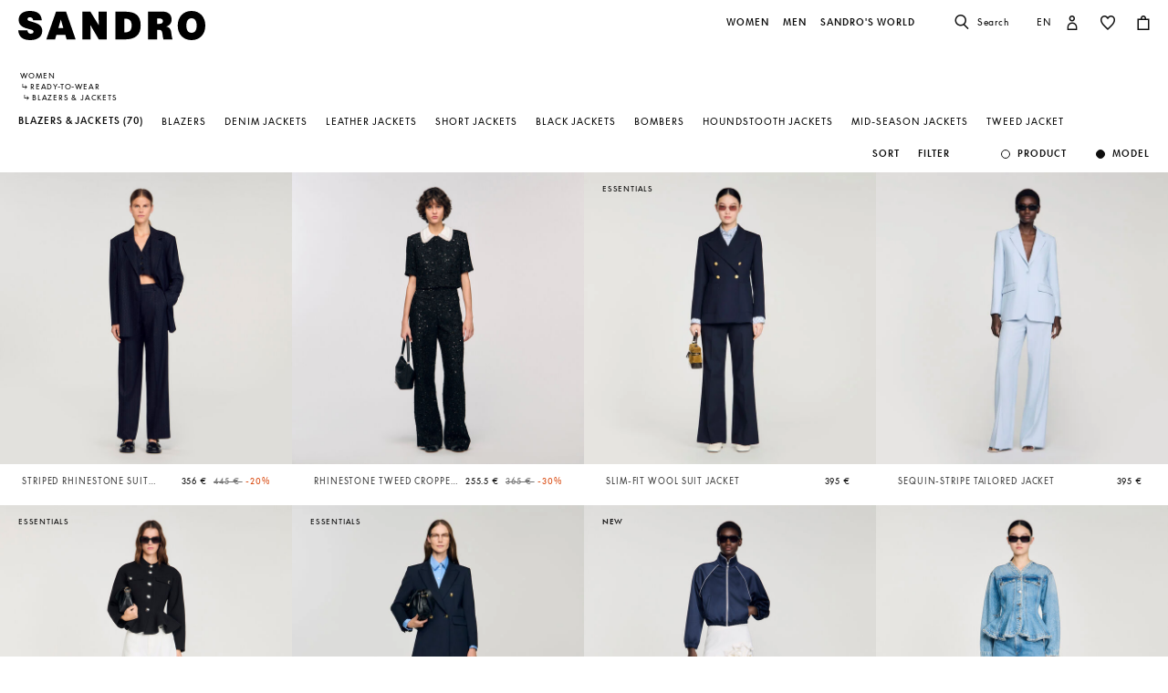

--- FILE ---
content_type: text/html;charset=UTF-8
request_url: https://ie.sandro-paris.com/en/woman/blazers-jackets/
body_size: 49959
content:










<!DOCTYPE html>
<html lang="en">
<head>
<meta charset=UTF-8>


<title>Blazers &amp; Jackets for women | Sandro Paris</title>

<meta name="description" content="Discover our collection of Blazers &amp; Jackets and express your style with just one piece. Free shipping and exchanges."/>
<meta name="keywords" content="SANDRO official website - Ready-to-wear"/>



    
        <meta property="og:type" content="siteweb">
    

    
        <meta name="twitter:card" content="summary_large_image">
    

    
        <meta name="twitter:title" content="Blazers &amp; Jackets | Sandro IE">
    

    
        <meta property="og:site_name" content="Sandro Paris">
    

    
        <meta name="twitter:site" content="Sandro Paris">
    

    
        <meta property="og:locale" content="en_IE">
    

    
        <meta property="og:url" content="https://ie.sandro-paris.com/on/demandware.store/Sites-Sandro-IE-Site/en_IE/__SYSTEM__Page-Render?cid=woman-cat-banner-fall-winter&amp;params=%7b%22custom%22%3a%22%7b%5c%22action%5c%22%3a%5c%22Search-Show%5c%22%2c%5c%22queryString%5c%22%3a%5c%22cgid%3dWoman_Clothes_Jackets%5c%22%2c%5c%22locale%5c%22%3a%5c%22en_IE%5c%22%2c%5c%22tracking_consent%5c%22%3anull%2c%5c%22csrf%5c%22%3a%7b%5c%22tokenName%5c%22%3a%5c%22csrf_token%5c%22%2c%5c%22token%5c%22%3a%5c%22BsL1A1StoDnnDKXNpwt97PewzntHVDK2YdhR0OTjvhZbc63qGojB_ea6evtmA0lLXrdqNqC-R6JrLjLsTkLYt8h-SG7uzB3tgIWGIzMtGQ0kLhB07-O2KIUFfW0KZL2bd7ielg_WFvuDSDQgeA4Ml2hmvlVnEv3NWLOeOue1N0XAPceHME4%3d%5c%22%7d%2c%5c%22CurrentPageMetaData%5c%22%3a%7b%5c%22title%5c%22%3a%5c%22Sites-Sandro-IE-Site%5c%22%2c%5c%22description%5c%22%3a%5c%22%5c%22%2c%5c%22keywords%5c%22%3a%5c%22%5c%22%2c%5c%22pageMetaTags%5c%22%3a%5b%5d%7d%2c%5c%22imageObjectSchemaData%5c%22%3a%7b%5c%22%40context%5c%22%3a%5c%22https%3a%2f%2fschema%2eorg%5c%22%2c%5c%22%40type%5c%22%3a%5c%22ItemList%5c%22%2c%5c%22itemListElement%5c%22%3a%5b%7b%5c%22%40type%5c%22%3a%5c%22ImageObject%5c%22%2c%5c%22name%5c%22%3a%5c%22Sites-Sandro-IE-Site%5c%22%2c%5c%22description%5c%22%3a%5c%22SANDRO%20official%20website%20-%20Ready-to-wear%5c%22%2c%5c%22caption%5c%22%3a%5c%22Sites-Sandro-IE-Site%20Sandro%20%e2%80%93%20Official%20Website%5c%22%2c%5c%22contentUrl%5c%22%3a%5c%22https%3a%2f%2fie%2esandro-paris%2ecom%2fon%2fdemandware%2estatic%2fSites-Sandro-IE-Site%2f-%2fdefault%2fdw1ce0960f%2fimages%2fbrand-logo%2flogo-sandro-black%2esvg%5c%22%7d%5d%7d%2c%5c%22webPageSchemaData%5c%22%3anull%7d%22%2c%22aspect_attributes%22%3a%7b%22category%22%3a%22Woman_Clothes_Jackets%22%7d%7d&amp;vf=e9d4ef20bb9f427848df1a7db5b2163e&amp;at=plp&amp;pt=productList">
    


<meta http-equiv="x-ua-compatible" content="ie=edge">

<meta name="viewport" content="width=device-width, minimum-scale=1.0, maximum-scale=1.0">






    <meta name="google-site-verification" content="1CH_CWXWcL07HLXGjPvxYpPOIW2Rh0TY8k2c7mLMB74" />




    <link rel="canonical" href="https://ie.sandro-paris.com/en/woman/blazers-jackets/"/>


<link rel="preload" href="/on/demandware.static/Sites-Sandro-IE-Site/-/default/dwc6591978/fonts/SupremeLLTT-Bold.woff2" as="font" crossorigin />

<link rel="icon" type="image/png" href="/on/demandware.static/Sites-Sandro-IE-Site/-/default/dw874adf7c/images/favicon-192x192.png" sizes="192x192" />
<link rel="icon" type="image/png" href="/on/demandware.static/Sites-Sandro-IE-Site/-/default/dw048fddb5/images/favicon-32x32.png" sizes="32x32" />
<link rel="icon" type="image/png" href="/on/demandware.static/Sites-Sandro-IE-Site/-/default/dwf746a3e6/images/favicon-16x16.png" sizes="16x16" />
<link rel="shortcut icon" href="/on/demandware.static/Sites-Sandro-IE-Site/-/default/dwed876875/images/favicon.ico" />


<link rel="stylesheet" href="/on/demandware.static/Sites-Sandro-IE-Site/-/en_IE/v1769185583168/css/global.css" />

    <link rel="stylesheet" href="/on/demandware.static/Sites-Sandro-IE-Site/-/en_IE/v1769185583168/css/experience/components/commerceLayouts/layout.css"  />

    <link rel="stylesheet" href="/on/demandware.static/Sites-Sandro-IE-Site/-/en_IE/v1769185583168/css/experience/components/commerceLayouts/productList.css"  />












<link rel="alternate" hreflang="en" href="https://global.sandro-paris.com/en/woman/blazers-jackets/" />



<link rel="alternate" hreflang="en-lc" href="https://global.sandro-paris.com/en-lc/woman/blazers-jackets/" />



<link rel="alternate" hreflang="en-li" href="https://global.sandro-paris.com/en-li/woman/blazers-jackets/" />



<link rel="alternate" hreflang="en-lk" href="https://global.sandro-paris.com/en-lk/woman/blazers-jackets/" />



<link rel="alternate" hreflang="en-lr" href="https://global.sandro-paris.com/en-lr/woman/blazers-jackets/" />



<link rel="alternate" hreflang="en-ky" href="https://global.sandro-paris.com/en-ky/woman/blazers-jackets/" />



<link rel="alternate" hreflang="en-kz" href="https://global.sandro-paris.com/en-kz/woman/blazers-jackets/" />



<link rel="alternate" hreflang="en-lb" href="https://global.sandro-paris.com/en-lb/woman/blazers-jackets/" />



<link rel="alternate" hreflang="en-la" href="https://global.sandro-paris.com/en-la/woman/blazers-jackets/" />



<link rel="alternate" hreflang="en-mg" href="https://global.sandro-paris.com/en-mg/woman/blazers-jackets/" />



<link rel="alternate" hreflang="en-mf" href="https://global.sandro-paris.com/en-mf/woman/blazers-jackets/" />



<link rel="alternate" hreflang="en-me" href="https://global.sandro-paris.com/en-me/woman/blazers-jackets/" />



<link rel="alternate" hreflang="en-md" href="https://global.sandro-paris.com/en-md/woman/blazers-jackets/" />



<link rel="alternate" hreflang="en-mk" href="https://global.sandro-paris.com/en-mk/woman/blazers-jackets/" />



<link rel="alternate" hreflang="en-mh" href="https://global.sandro-paris.com/en-mh/woman/blazers-jackets/" />



<link rel="alternate" hreflang="en-mo" href="https://global.sandro-paris.com/en-mo/woman/blazers-jackets/" />



<link rel="alternate" hreflang="en-mn" href="https://global.sandro-paris.com/en-mn/woman/blazers-jackets/" />



<link rel="alternate" hreflang="en-mm" href="https://global.sandro-paris.com/en-mm/woman/blazers-jackets/" />



<link rel="alternate" hreflang="en-ml" href="https://global.sandro-paris.com/en-ml/woman/blazers-jackets/" />



<link rel="alternate" hreflang="en-ms" href="https://global.sandro-paris.com/en-ms/woman/blazers-jackets/" />



<link rel="alternate" hreflang="en-mr" href="https://global.sandro-paris.com/en-mr/woman/blazers-jackets/" />



<link rel="alternate" hreflang="en-mq" href="https://global.sandro-paris.com/en-mq/woman/blazers-jackets/" />



<link rel="alternate" hreflang="en-mp" href="https://global.sandro-paris.com/en-mp/woman/blazers-jackets/" />



<link rel="alternate" hreflang="en-ls" href="https://global.sandro-paris.com/en-ls/woman/blazers-jackets/" />



<link rel="alternate" hreflang="en-ly" href="https://global.sandro-paris.com/en-ly/woman/blazers-jackets/" />



<link rel="alternate" hreflang="en-ma" href="https://global.sandro-paris.com/en-ma/woman/blazers-jackets/" />



<link rel="alternate" hreflang="en-zw" href="https://global.sandro-paris.com/en-zw/woman/blazers-jackets/" />



<link rel="alternate" hreflang="en-je" href="https://global.sandro-paris.com/en-je/woman/blazers-jackets/" />



<link rel="alternate" hreflang="en-jp" href="https://global.sandro-paris.com/en-jp/woman/blazers-jackets/" />



<link rel="alternate" hreflang="en-jo" href="https://global.sandro-paris.com/en-jo/woman/blazers-jackets/" />



<link rel="alternate" hreflang="en-jm" href="https://global.sandro-paris.com/en-jm/woman/blazers-jackets/" />



<link rel="alternate" hreflang="en-is" href="https://global.sandro-paris.com/en-is/woman/blazers-jackets/" />



<link rel="alternate" hreflang="en-ir" href="https://global.sandro-paris.com/en-ir/woman/blazers-jackets/" />



<link rel="alternate" hreflang="en-iq" href="https://global.sandro-paris.com/en-iq/woman/blazers-jackets/" />



<link rel="alternate" hreflang="en-zm" href="https://global.sandro-paris.com/en-zm/woman/blazers-jackets/" />



<link rel="alternate" hreflang="en-ke" href="https://global.sandro-paris.com/en-ke/woman/blazers-jackets/" />



<link rel="alternate" hreflang="en-ki" href="https://global.sandro-paris.com/en-ki/woman/blazers-jackets/" />



<link rel="alternate" hreflang="en-kh" href="https://global.sandro-paris.com/en-kh/woman/blazers-jackets/" />



<link rel="alternate" hreflang="en-kg" href="https://global.sandro-paris.com/en-kg/woman/blazers-jackets/" />



<link rel="alternate" hreflang="en-km" href="https://global.sandro-paris.com/en-km/woman/blazers-jackets/" />



<link rel="alternate" hreflang="en-kp" href="https://global.sandro-paris.com/en-kp/woman/blazers-jackets/" />



<link rel="alternate" hreflang="en-kn" href="https://global.sandro-paris.com/en-kn/woman/blazers-jackets/" />



<link rel="alternate" hreflang="en-pg" href="https://global.sandro-paris.com/en-pg/woman/blazers-jackets/" />



<link rel="alternate" hreflang="en-pn" href="https://global.sandro-paris.com/en-pn/woman/blazers-jackets/" />



<link rel="alternate" hreflang="en-pm" href="https://global.sandro-paris.com/en-pm/woman/blazers-jackets/" />



<link rel="alternate" hreflang="en-pl" href="https://global.sandro-paris.com/en-pl/woman/blazers-jackets/" />



<link rel="alternate" hreflang="en-pk" href="https://global.sandro-paris.com/en-pk/woman/blazers-jackets/" />



<link rel="alternate" hreflang="en-pa" href="https://global.sandro-paris.com/en-pa/woman/blazers-jackets/" />



<link rel="alternate" hreflang="en-pf" href="https://global.sandro-paris.com/en-pf/woman/blazers-jackets/" />



<link rel="alternate" hreflang="en-ag" href="https://global.sandro-paris.com/en-ag/woman/blazers-jackets/" />



<link rel="alternate" hreflang="en-af" href="https://global.sandro-paris.com/en-af/woman/blazers-jackets/" />



<link rel="alternate" hreflang="en-ad" href="https://global.sandro-paris.com/en-ad/woman/blazers-jackets/" />



<link rel="alternate" hreflang="en-pw" href="https://global.sandro-paris.com/en-pw/woman/blazers-jackets/" />



<link rel="alternate" hreflang="en-ng" href="https://global.sandro-paris.com/en-ng/woman/blazers-jackets/" />



<link rel="alternate" hreflang="en-nf" href="https://global.sandro-paris.com/en-nf/woman/blazers-jackets/" />



<link rel="alternate" hreflang="en-ne" href="https://global.sandro-paris.com/en-ne/woman/blazers-jackets/" />



<link rel="alternate" hreflang="en-ni" href="https://global.sandro-paris.com/en-ni/woman/blazers-jackets/" />



<link rel="alternate" hreflang="en-np" href="https://global.sandro-paris.com/en-np/woman/blazers-jackets/" />



<link rel="alternate" hreflang="en-no" href="https://global.sandro-paris.com/en-no/woman/blazers-jackets/" />



<link rel="alternate" hreflang="en-nr" href="https://global.sandro-paris.com/en-nr/woman/blazers-jackets/" />



<link rel="alternate" hreflang="en-mw" href="https://global.sandro-paris.com/en-mw/woman/blazers-jackets/" />



<link rel="alternate" hreflang="en-mv" href="https://global.sandro-paris.com/en-mv/woman/blazers-jackets/" />



<link rel="alternate" hreflang="en-mu" href="https://global.sandro-paris.com/en-mu/woman/blazers-jackets/" />



<link rel="alternate" hreflang="en-mt" href="https://global.sandro-paris.com/en-mt/woman/blazers-jackets/" />



<link rel="alternate" hreflang="en-mz" href="https://global.sandro-paris.com/en-mz/woman/blazers-jackets/" />



<link rel="alternate" hreflang="en-my" href="https://global.sandro-paris.com/en-my/woman/blazers-jackets/" />



<link rel="alternate" hreflang="en-nc" href="https://global.sandro-paris.com/en-nc/woman/blazers-jackets/" />



<link rel="alternate" hreflang="en-na" href="https://global.sandro-paris.com/en-na/woman/blazers-jackets/" />



<link rel="alternate" hreflang="en-om" href="https://global.sandro-paris.com/en-om/woman/blazers-jackets/" />



<link rel="alternate" hreflang="en-nu" href="https://global.sandro-paris.com/en-nu/woman/blazers-jackets/" />



<link rel="alternate" hreflang="en-tn" href="https://global.sandro-paris.com/en-tn/woman/blazers-jackets/" />



<link rel="alternate" hreflang="en-tm" href="https://global.sandro-paris.com/en-tm/woman/blazers-jackets/" />



<link rel="alternate" hreflang="en-tl" href="https://global.sandro-paris.com/en-tl/woman/blazers-jackets/" />



<link rel="alternate" hreflang="en-cz" href="https://global.sandro-paris.com/en-cz/woman/blazers-jackets/" />



<link rel="alternate" hreflang="en-tk" href="https://global.sandro-paris.com/en-tk/woman/blazers-jackets/" />



<link rel="alternate" hreflang="en-to" href="https://global.sandro-paris.com/en-to/woman/blazers-jackets/" />



<link rel="alternate" hreflang="en-tv" href="https://global.sandro-paris.com/en-tv/woman/blazers-jackets/" />



<link rel="alternate" hreflang="en-tt" href="https://global.sandro-paris.com/en-tt/woman/blazers-jackets/" />



<link rel="alternate" hreflang="en-dj" href="https://global.sandro-paris.com/en-dj/woman/blazers-jackets/" />



<link rel="alternate" hreflang="en-tz" href="https://global.sandro-paris.com/en-tz/woman/blazers-jackets/" />



<link rel="alternate" hreflang="en-tw" href="https://global.sandro-paris.com/en-tw/woman/blazers-jackets/" />



<link rel="alternate" hreflang="en-cm" href="https://global.sandro-paris.com/en-cm/woman/blazers-jackets/" />



<link rel="alternate" hreflang="en-ck" href="https://global.sandro-paris.com/en-ck/woman/blazers-jackets/" />



<link rel="alternate" hreflang="en-sz" href="https://global.sandro-paris.com/en-sz/woman/blazers-jackets/" />



<link rel="alternate" hreflang="en-co" href="https://global.sandro-paris.com/en-co/woman/blazers-jackets/" />



<link rel="alternate" hreflang="en-cu" href="https://global.sandro-paris.com/en-cu/woman/blazers-jackets/" />



<link rel="alternate" hreflang="en-tf" href="https://global.sandro-paris.com/en-tf/woman/blazers-jackets/" />



<link rel="alternate" hreflang="en-td" href="https://global.sandro-paris.com/en-td/woman/blazers-jackets/" />



<link rel="alternate" hreflang="en-cr" href="https://global.sandro-paris.com/en-cr/woman/blazers-jackets/" />



<link rel="alternate" hreflang="en-tc" href="https://global.sandro-paris.com/en-tc/woman/blazers-jackets/" />



<link rel="alternate" hreflang="en-cy" href="https://global.sandro-paris.com/en-cy/woman/blazers-jackets/" />



<link rel="alternate" hreflang="en-tj" href="https://global.sandro-paris.com/en-tj/woman/blazers-jackets/" />



<link rel="alternate" hreflang="en-cx" href="https://global.sandro-paris.com/en-cx/woman/blazers-jackets/" />



<link rel="alternate" hreflang="en-cw" href="https://global.sandro-paris.com/en-cw/woman/blazers-jackets/" />



<link rel="alternate" hreflang="en-cv" href="https://global.sandro-paris.com/en-cv/woman/blazers-jackets/" />



<link rel="alternate" hreflang="en-tg" href="https://global.sandro-paris.com/en-tg/woman/blazers-jackets/" />



<link rel="alternate" hreflang="en-um" href="https://global.sandro-paris.com/en-um/woman/blazers-jackets/" />



<link rel="alternate" hreflang="en-ec" href="https://global.sandro-paris.com/en-ec/woman/blazers-jackets/" />



<link rel="alternate" hreflang="en-uz" href="https://global.sandro-paris.com/en-uz/woman/blazers-jackets/" />



<link rel="alternate" hreflang="en-eh" href="https://global.sandro-paris.com/en-eh/woman/blazers-jackets/" />



<link rel="alternate" hreflang="en-dm" href="https://global.sandro-paris.com/en-dm/woman/blazers-jackets/" />



<link rel="alternate" hreflang="en-dk" href="https://global.sandro-paris.com/en-dk/woman/blazers-jackets/" />



<link rel="alternate" hreflang="en-do" href="https://global.sandro-paris.com/en-do/woman/blazers-jackets/" />



<link rel="alternate" hreflang="en-ug" href="https://global.sandro-paris.com/en-ug/woman/blazers-jackets/" />



<link rel="alternate" hreflang="en-dz" href="https://global.sandro-paris.com/en-dz/woman/blazers-jackets/" />



<link rel="alternate" hreflang="en-az" href="https://global.sandro-paris.com/en-az/woman/blazers-jackets/" />



<link rel="alternate" hreflang="en-ax" href="https://global.sandro-paris.com/en-ax/woman/blazers-jackets/" />



<link rel="alternate" hreflang="en-ro" href="https://global.sandro-paris.com/en-ro/woman/blazers-jackets/" />



<link rel="alternate" hreflang="en-bd" href="https://global.sandro-paris.com/en-bd/woman/blazers-jackets/" />



<link rel="alternate" hreflang="en-rs" href="https://global.sandro-paris.com/en-rs/woman/blazers-jackets/" />



<link rel="alternate" hreflang="en-bb" href="https://global.sandro-paris.com/en-bb/woman/blazers-jackets/" />



<link rel="alternate" hreflang="en-ba" href="https://global.sandro-paris.com/en-ba/woman/blazers-jackets/" />



<link rel="alternate" hreflang="en-bg" href="https://global.sandro-paris.com/en-bg/woman/blazers-jackets/" />



<link rel="alternate" hreflang="en-rw" href="https://global.sandro-paris.com/en-rw/woman/blazers-jackets/" />



<link rel="alternate" hreflang="en-bf" href="https://global.sandro-paris.com/en-bf/woman/blazers-jackets/" />



<link rel="alternate" hreflang="en-ai" href="https://global.sandro-paris.com/en-ai/woman/blazers-jackets/" />



<link rel="alternate" hreflang="en-ao" href="https://global.sandro-paris.com/en-ao/woman/blazers-jackets/" />



<link rel="alternate" hreflang="en-an" href="https://global.sandro-paris.com/en-an/woman/blazers-jackets/" />



<link rel="alternate" hreflang="en-am" href="https://global.sandro-paris.com/en-am/woman/blazers-jackets/" />



<link rel="alternate" hreflang="en-al" href="https://global.sandro-paris.com/en-al/woman/blazers-jackets/" />



<link rel="alternate" hreflang="en-as" href="https://global.sandro-paris.com/en-as/woman/blazers-jackets/" />



<link rel="alternate" hreflang="en-aw" href="https://global.sandro-paris.com/en-aw/woman/blazers-jackets/" />



<link rel="alternate" hreflang="en-re" href="https://global.sandro-paris.com/en-re/woman/blazers-jackets/" />



<link rel="alternate" hreflang="en-sm" href="https://global.sandro-paris.com/en-sm/woman/blazers-jackets/" />



<link rel="alternate" hreflang="en-sl" href="https://global.sandro-paris.com/en-sl/woman/blazers-jackets/" />



<link rel="alternate" hreflang="en-bz" href="https://global.sandro-paris.com/en-bz/woman/blazers-jackets/" />



<link rel="alternate" hreflang="en-sk" href="https://global.sandro-paris.com/en-sk/woman/blazers-jackets/" />



<link rel="alternate" hreflang="en-sj" href="https://global.sandro-paris.com/en-sj/woman/blazers-jackets/" />



<link rel="alternate" hreflang="en-so" href="https://global.sandro-paris.com/en-so/woman/blazers-jackets/" />



<link rel="alternate" hreflang="en-sn" href="https://global.sandro-paris.com/en-sn/woman/blazers-jackets/" />



<link rel="alternate" hreflang="en-cd" href="https://global.sandro-paris.com/en-cd/woman/blazers-jackets/" />



<link rel="alternate" hreflang="en-st" href="https://global.sandro-paris.com/en-st/woman/blazers-jackets/" />



<link rel="alternate" hreflang="en-cc" href="https://global.sandro-paris.com/en-cc/woman/blazers-jackets/" />



<link rel="alternate" hreflang="en-ss" href="https://global.sandro-paris.com/en-ss/woman/blazers-jackets/" />



<link rel="alternate" hreflang="en-sr" href="https://global.sandro-paris.com/en-sr/woman/blazers-jackets/" />



<link rel="alternate" hreflang="en-ci" href="https://global.sandro-paris.com/en-ci/woman/blazers-jackets/" />



<link rel="alternate" hreflang="en-sy" href="https://global.sandro-paris.com/en-sy/woman/blazers-jackets/" />



<link rel="alternate" hreflang="en-sx" href="https://global.sandro-paris.com/en-sx/woman/blazers-jackets/" />



<link rel="alternate" hreflang="en-cg" href="https://global.sandro-paris.com/en-cg/woman/blazers-jackets/" />



<link rel="alternate" hreflang="en-cf" href="https://global.sandro-paris.com/en-cf/woman/blazers-jackets/" />



<link rel="alternate" hreflang="en-sv" href="https://global.sandro-paris.com/en-sv/woman/blazers-jackets/" />



<link rel="alternate" hreflang="en-bl" href="https://global.sandro-paris.com/en-bl/woman/blazers-jackets/" />



<link rel="alternate" hreflang="en-bj" href="https://global.sandro-paris.com/en-bj/woman/blazers-jackets/" />



<link rel="alternate" hreflang="en-bi" href="https://global.sandro-paris.com/en-bi/woman/blazers-jackets/" />



<link rel="alternate" hreflang="en-bo" href="https://global.sandro-paris.com/en-bo/woman/blazers-jackets/" />



<link rel="alternate" hreflang="en-bn" href="https://global.sandro-paris.com/en-bn/woman/blazers-jackets/" />



<link rel="alternate" hreflang="en-bm" href="https://global.sandro-paris.com/en-bm/woman/blazers-jackets/" />



<link rel="alternate" hreflang="en-bt" href="https://global.sandro-paris.com/en-bt/woman/blazers-jackets/" />



<link rel="alternate" hreflang="en-se" href="https://global.sandro-paris.com/en-se/woman/blazers-jackets/" />



<link rel="alternate" hreflang="en-bs" href="https://global.sandro-paris.com/en-bs/woman/blazers-jackets/" />



<link rel="alternate" hreflang="en-sd" href="https://global.sandro-paris.com/en-sd/woman/blazers-jackets/" />



<link rel="alternate" hreflang="en-sc" href="https://global.sandro-paris.com/en-sc/woman/blazers-jackets/" />



<link rel="alternate" hreflang="en-bq" href="https://global.sandro-paris.com/en-bq/woman/blazers-jackets/" />



<link rel="alternate" hreflang="en-sb" href="https://global.sandro-paris.com/en-sb/woman/blazers-jackets/" />



<link rel="alternate" hreflang="en-si" href="https://global.sandro-paris.com/en-si/woman/blazers-jackets/" />



<link rel="alternate" hreflang="en-bw" href="https://global.sandro-paris.com/en-bw/woman/blazers-jackets/" />



<link rel="alternate" hreflang="en-sh" href="https://global.sandro-paris.com/en-sh/woman/blazers-jackets/" />



<link rel="alternate" hreflang="en-bv" href="https://global.sandro-paris.com/en-bv/woman/blazers-jackets/" />



<link rel="alternate" hreflang="en-sg" href="https://global.sandro-paris.com/en-sg/woman/blazers-jackets/" />



<link rel="alternate" hreflang="en-hn" href="https://global.sandro-paris.com/en-hn/woman/blazers-jackets/" />



<link rel="alternate" hreflang="en-hm" href="https://global.sandro-paris.com/en-hm/woman/blazers-jackets/" />



<link rel="alternate" hreflang="en-hk" href="https://global.sandro-paris.com/en-hk/woman/blazers-jackets/" />



<link rel="alternate" hreflang="en-gq" href="https://global.sandro-paris.com/en-gq/woman/blazers-jackets/" />



<link rel="alternate" hreflang="en-gp" href="https://global.sandro-paris.com/en-gp/woman/blazers-jackets/" />



<link rel="alternate" hreflang="en-gn" href="https://global.sandro-paris.com/en-gn/woman/blazers-jackets/" />



<link rel="alternate" hreflang="en-gt" href="https://global.sandro-paris.com/en-gt/woman/blazers-jackets/" />



<link rel="alternate" hreflang="en-gs" href="https://global.sandro-paris.com/en-gs/woman/blazers-jackets/" />



<link rel="alternate" hreflang="en-gy" href="https://global.sandro-paris.com/en-gy/woman/blazers-jackets/" />



<link rel="alternate" hreflang="en-gw" href="https://global.sandro-paris.com/en-gw/woman/blazers-jackets/" />



<link rel="alternate" hreflang="en-yt" href="https://global.sandro-paris.com/en-yt/woman/blazers-jackets/" />



<link rel="alternate" hreflang="en-io" href="https://global.sandro-paris.com/en-io/woman/blazers-jackets/" />



<link rel="alternate" hreflang="en-im" href="https://global.sandro-paris.com/en-im/woman/blazers-jackets/" />



<link rel="alternate" hreflang="en-il" href="https://global.sandro-paris.com/en-il/woman/blazers-jackets/" />



<link rel="alternate" hreflang="en-hr" href="https://global.sandro-paris.com/en-hr/woman/blazers-jackets/" />



<link rel="alternate" hreflang="en-hu" href="https://global.sandro-paris.com/en-hu/woman/blazers-jackets/" />



<link rel="alternate" hreflang="en-ht" href="https://global.sandro-paris.com/en-ht/woman/blazers-jackets/" />



<link rel="alternate" hreflang="en-ye" href="https://global.sandro-paris.com/en-ye/woman/blazers-jackets/" />



<link rel="alternate" hreflang="en-vu" href="https://global.sandro-paris.com/en-vu/woman/blazers-jackets/" />



<link rel="alternate" hreflang="en-fk" href="https://global.sandro-paris.com/en-fk/woman/blazers-jackets/" />



<link rel="alternate" hreflang="en-fj" href="https://global.sandro-paris.com/en-fj/woman/blazers-jackets/" />



<link rel="alternate" hreflang="en-fi" href="https://global.sandro-paris.com/en-fi/woman/blazers-jackets/" />



<link rel="alternate" hreflang="en-er" href="https://global.sandro-paris.com/en-er/woman/blazers-jackets/" />



<link rel="alternate" hreflang="en-vc" href="https://global.sandro-paris.com/en-vc/woman/blazers-jackets/" />



<link rel="alternate" hreflang="en-va" href="https://global.sandro-paris.com/en-va/woman/blazers-jackets/" />



<link rel="alternate" hreflang="en-vg" href="https://global.sandro-paris.com/en-vg/woman/blazers-jackets/" />



<link rel="alternate" hreflang="en-et" href="https://global.sandro-paris.com/en-et/woman/blazers-jackets/" />



<link rel="alternate" hreflang="en-ve" href="https://global.sandro-paris.com/en-ve/woman/blazers-jackets/" />



<link rel="alternate" hreflang="en-ga" href="https://global.sandro-paris.com/en-ga/woman/blazers-jackets/" />



<link rel="alternate" hreflang="en-ge" href="https://global.sandro-paris.com/en-ge/woman/blazers-jackets/" />



<link rel="alternate" hreflang="en-gd" href="https://global.sandro-paris.com/en-gd/woman/blazers-jackets/" />



<link rel="alternate" hreflang="en-ws" href="https://global.sandro-paris.com/en-ws/woman/blazers-jackets/" />



<link rel="alternate" hreflang="en-gi" href="https://global.sandro-paris.com/en-gi/woman/blazers-jackets/" />



<link rel="alternate" hreflang="en-gh" href="https://global.sandro-paris.com/en-gh/woman/blazers-jackets/" />



<link rel="alternate" hreflang="en-gg" href="https://global.sandro-paris.com/en-gg/woman/blazers-jackets/" />



<link rel="alternate" hreflang="en-gf" href="https://global.sandro-paris.com/en-gf/woman/blazers-jackets/" />



<link rel="alternate" hreflang="en-gm" href="https://global.sandro-paris.com/en-gm/woman/blazers-jackets/" />



<link rel="alternate" hreflang="en-gl" href="https://global.sandro-paris.com/en-gl/woman/blazers-jackets/" />



<link rel="alternate" hreflang="en-fo" href="https://global.sandro-paris.com/en-fo/woman/blazers-jackets/" />



<link rel="alternate" hreflang="en-fm" href="https://global.sandro-paris.com/en-fm/woman/blazers-jackets/" />



<link rel="alternate" hreflang="en-wf" href="https://global.sandro-paris.com/en-wf/woman/blazers-jackets/" />



<link rel="alternate" hreflang="en-ie" href="https://ie.sandro-paris.com/en/woman/blazers-jackets/" />



<link rel="alternate" hreflang="nl-nl" href="https://nld.sandro-paris.com/nl/dames/jacks-jasjes/" />



<link rel="alternate" hreflang="en-ch" href="https://ch.sandro-paris.com/en/woman/blazers-jackets/" />



<link rel="alternate" hreflang="de-ch" href="https://ch.sandro-paris.com/de_CH/damen/blousons-jacken/" />



<link rel="alternate" hreflang="fr-ch" href="https://ch.sandro-paris.com/fr_CH/femme/blousons-vestes/" />



<link rel="alternate" hreflang="de-de" href="https://de.sandro-paris.com/de/damen/blousons-jacken/" />



<link rel="alternate" hreflang="es-es" href="https://es.sandro-paris.com/es/mujer/cazadoras-chaquetas/" />



<link rel="alternate" hreflang="x-default" href="https://fr.sandro-paris.com/fr/femme/blousons-vestes/" />



<link rel="alternate" hreflang="fr-fr" href="https://fr.sandro-paris.com/fr/femme/blousons-vestes/" />



<link rel="alternate" hreflang="it-it" href="https://it.sandro-paris.com/it/donna/giacche-giubbotti/" />



<link rel="alternate" hreflang="en" href="https://eu.sandro-paris.com/en/woman/blazers-jackets/" />



<link rel="alternate" hreflang="en-gb" href="https://uk.sandro-paris.com/en/woman/blazers-jackets/" />







<link rel="stylesheet" href="/on/demandware.static/Sites-Sandro-IE-Site/-/en_IE/v1769185583168/css/skin/skin.css" />









<script>
    var datalayerCustomerData = {"login_status":false,"currencyCode":"EUR","registered":false};
</script>


<script>
    var pageAction = 'searchshow';
    window.dataLayer = window.dataLayer || [];
    window.gtmEnabled = true;
    var orderId = -1;
    var dataLayerEvent = {"event":"view_content","platform_environment":"production","page_name":"Blazers & Jackets for women | Sandro Paris","page_type":"product list page","platform_brand":"sandro","platform_country":"IE","checkout_type":"Not logged in","thematic_level1":"Woman","thematic_level2":"Woman_Clothes","user_phone_sha256":null,"platform_language":"EN"};
    var ga4DataLayerEvent = false;
    var gtmAsyncEvents = false;

    // In all cases except Order Confirmation, the data layer should be pushed, so default to that case
    var pushDataLayer = true;
    if (pageAction === 'orderconfirm') {
        orderId = getGA4OrderId(ga4DataLayerEvent);
        var ordersPushedToGoogle = getOrdersPushedToGoogle();
        var orderHasBeenPushedToGoogle = orderHasBeenPushedToGoogle(orderId, ordersPushedToGoogle);
        if (orderHasBeenPushedToGoogle) {
            // If the data has already been sent, let's not push it again.
            pushDataLayer = false;
        }
    }

    if (pushDataLayer) {
        if (dataLayerEvent) {
            dataLayer.push(Object.assign({}, dataLayerEvent, datalayerCustomerData));
        }

        if (ga4DataLayerEvent) {
            if (ga4DataLayerEvent.ecommerce && ga4DataLayerEvent.ecommerce.items && ga4DataLayerEvent.ecommerce.items.length > 0) {
                var currentItems = ga4DataLayerEvent.ecommerce.items;

                currentItems.forEach(currentItem => {
                    var selectItemSource = window.sessionStorage.getItem('selectItem');

                    if(!selectItemSource) {
                        selectItemSource = window.sessionStorage.getItem('cart-' + currentItem.item_variant);
                    }

                    if(selectItemSource) {
                        var sourceEvent = JSON.parse(selectItemSource);
                        currentItem.index = sourceEvent.index;
                        currentItem.item_list_name = sourceEvent.item_list_name;
                    }
                });

            }
            dataLayer.push({ ecommerce: null });
            dataLayer.push(ga4DataLayerEvent);
        }

        if (pageAction === 'orderconfirm') {
            // Add the orderId to the array of orders that is being stored in localStorage
            ordersPushedToGoogle.push(orderId);
            // The localStorage is what is used to prevent the duplicate send from mobile platforms
            window.localStorage.setItem('ordersPushedToGoogle', JSON.stringify(ordersPushedToGoogle));
        }
    }

    function getOrderId(dataLayer) {
        if ('ecommerce' in dataLayer) {
            if ('purchase' in dataLayer.ecommerce && 'actionField' in dataLayer.ecommerce.purchase &&
                'id' in dataLayer.ecommerce.purchase.actionField) {
                return dataLayer.ecommerce.purchase.actionField.id;
            }
        }

        return -1;
    }

    function getGA4OrderId(dataLayer) {
        if ('ecommerce' in dataLayer && 'transaction_id' in dataLayer.ecommerce) {
            return dataLayer.ecommerce.transaction_id;
        }

        return -1;
    }

    function getOrdersPushedToGoogle() {
        var ordersPushedToGoogleString = window.localStorage.getItem('ordersPushedToGoogle');
        if (ordersPushedToGoogleString && ordersPushedToGoogleString.length > 0) {
            return JSON.parse(ordersPushedToGoogleString);
        }

        return [];
    }

    function orderHasBeenPushedToGoogle(orderId, ordersPushedToGoogle) {
        if (orderId) {
            for (var index = 0; index < ordersPushedToGoogle.length; index++) {
                if (ordersPushedToGoogle[index] === orderId) {
                    return true;
                }
            }
        }

        return false;
    }
</script>

<!-- Google Tag Manager -->
<script>(function(w,d,s,l,i){w[l]=w[l]||[];w[l].push({'gtm.start':
new Date().getTime(),event:'gtm.js'});var f=d.getElementsByTagName(s)[0],
j=d.createElement(s),dl=l!='dataLayer'?'&l='+l:'';j.async=true;j.src=
'https://www.googletagmanager.com/gtm.js?id='+i+dl;f.parentNode.insertBefore(j,f);
})(window,document,'script','dataLayer','GTM-M36JQX');</script>
<!-- End Google Tag Manager -->









<link rel="next" href="https://ie.sandro-paris.com/en/woman/blazers-jackets/?start=32&amp;sz=32"/>

<script type="text/javascript">//<!--
/* <![CDATA[ (head-active_data.js) */
var dw = (window.dw || {});
dw.ac = {
    _analytics: null,
    _events: [],
    _category: "",
    _searchData: "",
    _anact: "",
    _anact_nohit_tag: "",
    _analytics_enabled: "true",
    _timeZone: "Europe/Paris",
    _capture: function(configs) {
        if (Object.prototype.toString.call(configs) === "[object Array]") {
            configs.forEach(captureObject);
            return;
        }
        dw.ac._events.push(configs);
    },
	capture: function() { 
		dw.ac._capture(arguments);
		// send to CQ as well:
		if (window.CQuotient) {
			window.CQuotient.trackEventsFromAC(arguments);
		}
	},
    EV_PRD_SEARCHHIT: "searchhit",
    EV_PRD_DETAIL: "detail",
    EV_PRD_RECOMMENDATION: "recommendation",
    EV_PRD_SETPRODUCT: "setproduct",
    applyContext: function(context) {
        if (typeof context === "object" && context.hasOwnProperty("category")) {
        	dw.ac._category = context.category;
        }
        if (typeof context === "object" && context.hasOwnProperty("searchData")) {
        	dw.ac._searchData = context.searchData;
        }
    },
    setDWAnalytics: function(analytics) {
        dw.ac._analytics = analytics;
    },
    eventsIsEmpty: function() {
        return 0 == dw.ac._events.length;
    }
};
/* ]]> */
// -->
</script>
<script type="text/javascript">//<!--
/* <![CDATA[ (head-cquotient.js) */
var CQuotient = window.CQuotient = {};
CQuotient.clientId = 'bcmw-Sandro-IE';
CQuotient.realm = 'BCMW';
CQuotient.siteId = 'Sandro-IE';
CQuotient.instanceType = 'prd';
CQuotient.locale = 'en_IE';
CQuotient.fbPixelId = '__UNKNOWN__';
CQuotient.activities = [];
CQuotient.cqcid='';
CQuotient.cquid='';
CQuotient.cqeid='';
CQuotient.cqlid='';
CQuotient.apiHost='api.cquotient.com';
/* Turn this on to test against Staging Einstein */
/* CQuotient.useTest= true; */
CQuotient.useTest = ('true' === 'false');
CQuotient.initFromCookies = function () {
	var ca = document.cookie.split(';');
	for(var i=0;i < ca.length;i++) {
	  var c = ca[i];
	  while (c.charAt(0)==' ') c = c.substring(1,c.length);
	  if (c.indexOf('cqcid=') == 0) {
		CQuotient.cqcid=c.substring('cqcid='.length,c.length);
	  } else if (c.indexOf('cquid=') == 0) {
		  var value = c.substring('cquid='.length,c.length);
		  if (value) {
		  	var split_value = value.split("|", 3);
		  	if (split_value.length > 0) {
			  CQuotient.cquid=split_value[0];
		  	}
		  	if (split_value.length > 1) {
			  CQuotient.cqeid=split_value[1];
		  	}
		  	if (split_value.length > 2) {
			  CQuotient.cqlid=split_value[2];
		  	}
		  }
	  }
	}
}
CQuotient.getCQCookieId = function () {
	if(window.CQuotient.cqcid == '')
		window.CQuotient.initFromCookies();
	return window.CQuotient.cqcid;
};
CQuotient.getCQUserId = function () {
	if(window.CQuotient.cquid == '')
		window.CQuotient.initFromCookies();
	return window.CQuotient.cquid;
};
CQuotient.getCQHashedEmail = function () {
	if(window.CQuotient.cqeid == '')
		window.CQuotient.initFromCookies();
	return window.CQuotient.cqeid;
};
CQuotient.getCQHashedLogin = function () {
	if(window.CQuotient.cqlid == '')
		window.CQuotient.initFromCookies();
	return window.CQuotient.cqlid;
};
CQuotient.trackEventsFromAC = function (/* Object or Array */ events) {
try {
	if (Object.prototype.toString.call(events) === "[object Array]") {
		events.forEach(_trackASingleCQEvent);
	} else {
		CQuotient._trackASingleCQEvent(events);
	}
} catch(err) {}
};
CQuotient._trackASingleCQEvent = function ( /* Object */ event) {
	if (event && event.id) {
		if (event.type === dw.ac.EV_PRD_DETAIL) {
			CQuotient.trackViewProduct( {id:'', alt_id: event.id, type: 'raw_sku'} );
		} // not handling the other dw.ac.* events currently
	}
};
CQuotient.trackViewProduct = function(/* Object */ cqParamData){
	var cq_params = {};
	cq_params.cookieId = CQuotient.getCQCookieId();
	cq_params.userId = CQuotient.getCQUserId();
	cq_params.emailId = CQuotient.getCQHashedEmail();
	cq_params.loginId = CQuotient.getCQHashedLogin();
	cq_params.product = cqParamData.product;
	cq_params.realm = cqParamData.realm;
	cq_params.siteId = cqParamData.siteId;
	cq_params.instanceType = cqParamData.instanceType;
	cq_params.locale = CQuotient.locale;
	
	if(CQuotient.sendActivity) {
		CQuotient.sendActivity(CQuotient.clientId, 'viewProduct', cq_params);
	} else {
		CQuotient.activities.push({activityType: 'viewProduct', parameters: cq_params});
	}
};
/* ]]> */
// -->
</script>





    <script type="application/ld+json">
        {"@context":"http://schema.org/","@type":"BreadcrumbList","itemListElement":[{"@type":"ListItem","position":1,"name":"Accueil","item":"https://ie.sandro-paris.com/"},{"@type":"ListItem","position":2,"name":"Women","item":"https://ie.sandro-paris.com/en/woman/"},{"@type":"ListItem","position":3,"name":"Ready-to-wear","item":"https://ie.sandro-paris.com/en/woman/ready-to-wear/"},{"@type":"ListItem","position":4,"name":"Blazers & Jackets","item":"https://ie.sandro-paris.com/en/woman/blazers-jackets/"}]}
    </script>


    <script>
        var plpSchemaData={"@context":"https://schema.org","@type":"ItemList","itemListElement":[{"@type":"ListItem","position":1,"url":"https://ie.sandro-paris.com/en/p/striped-rhinestone-suit-jacket/SFPVE01199_44.html","name":"Striped rhinestone suit jacket","image":"https://ie.sandro-paris.com/dw/image/v2/BCMW_PRD/on/demandware.static/-/Sites-master-catalog/default/dwb8b3fddb/images/hi-res/Sandro_SFPVE01199-44_F_1.jpg"},{"@type":"ListItem","position":2,"url":"https://ie.sandro-paris.com/en/p/rhinestone-tweed-cropped-jacket/SFPVE01270_20.html","name":"Rhinestone tweed cropped jacket","image":"https://ie.sandro-paris.com/dw/image/v2/BCMW_PRD/on/demandware.static/-/Sites-master-catalog/default/dwddd6abfb/images/hi-res/Sandro_SFPVE01270-20_F_1.jpg"},{"@type":"ListItem","position":3,"url":"https://ie.sandro-paris.com/en/p/slim-fit-wool-suit-jacket/SFPVE01300_44.html","name":"Slim-fit wool suit jacket","image":"https://ie.sandro-paris.com/dw/image/v2/BCMW_PRD/on/demandware.static/-/Sites-master-catalog/default/dwc79161a0/images/hi-res/Sandro_SFPVE01300-44_F_1.jpg"},{"@type":"ListItem","position":4,"url":"https://ie.sandro-paris.com/en/p/sequin-stripe-tailored-jacket/SFPVE01296_40.html","name":"Sequin-stripe tailored jacket","image":"https://ie.sandro-paris.com/dw/image/v2/BCMW_PRD/on/demandware.static/-/Sites-master-catalog/default/dw7b43c5a7/images/hi-res/Sandro_SFPVE01296-40_F_1.jpg"},{"@type":"ListItem","position":5,"url":"https://ie.sandro-paris.com/en/p/cropped-ruffled-peplum-jacket/SFPVE01274_20.html","name":"Cropped ruffled peplum jacket","image":"https://ie.sandro-paris.com/dw/image/v2/BCMW_PRD/on/demandware.static/-/Sites-master-catalog/default/dweefca823/images/hi-res/Sandro_SFPVE01274-20_F_1.jpg"},{"@type":"ListItem","position":6,"url":"https://ie.sandro-paris.com/en/p/pinstripe-jacket/SFPVE01240_44.html","name":"Pinstripe jacket","image":"https://ie.sandro-paris.com/dw/image/v2/BCMW_PRD/on/demandware.static/-/Sites-master-catalog/default/dw95a35986/images/hi-res/Sandro_SFPVE01240-44_F_1.jpg"},{"@type":"ListItem","position":7,"url":"https://ie.sandro-paris.com/en/p/embroidered-cropped-satin-jacket/SFPBL01291_D189.html","name":"Embroidered cropped satin jacket","image":"https://ie.sandro-paris.com/dw/image/v2/BCMW_PRD/on/demandware.static/-/Sites-master-catalog/default/dwc3b9e2aa/images/hi-res/Sandro_SFPBL01291-D189_F_1.jpg"},{"@type":"ListItem","position":8,"url":"https://ie.sandro-paris.com/en/p/beaded-denim-jacket/SFPBL01310_4785.html","name":"Beaded denim jacket","image":"https://ie.sandro-paris.com/dw/image/v2/BCMW_PRD/on/demandware.static/-/Sites-master-catalog/default/dw68b16cbc/images/hi-res/Sandro_SFPBL01310-4785_F_1.jpg"},{"@type":"ListItem","position":9,"url":"https://ie.sandro-paris.com/en/p/striped-tailored-jacket/SFPVE01213_47.html","name":"Striped tailored jacket","image":"https://ie.sandro-paris.com/dw/image/v2/BCMW_PRD/on/demandware.static/-/Sites-master-catalog/default/dw0ca32e3c/images/hi-res/Sandro_SFPVE01213-47_F_1.jpg"},{"@type":"ListItem","position":10,"url":"https://ie.sandro-paris.com/en/p/cropped-houndstooth-tweed-jacket/SFPVE01318_B198.html","name":"Cropped houndstooth tweed jacket","image":"https://ie.sandro-paris.com/dw/image/v2/BCMW_PRD/on/demandware.static/-/Sites-master-catalog/default/dw9c35cf77/images/hi-res/Sandro_SFPVE01318-B198_F_1.jpg"},{"@type":"ListItem","position":11,"url":"https://ie.sandro-paris.com/en/p/sequinned-suit-jacket/SFPVE01158_20.html","name":"Sequinned suit jacket","image":"https://ie.sandro-paris.com/dw/image/v2/BCMW_PRD/on/demandware.static/-/Sites-master-catalog/default/dwa2ef2a84/images/hi-res/Sandro_SFPVE01158-20_F_1.jpg"},{"@type":"ListItem","position":12,"url":"https://ie.sandro-paris.com/en/p/oversized-zip-up-leather-jacket/SFPBL01284_G023.html","name":"Oversized zip-up leather jacket","image":"https://ie.sandro-paris.com/dw/image/v2/BCMW_PRD/on/demandware.static/-/Sites-master-catalog/default/dwec7873cc/images/hi-res/Sandro_SFPBL01284-G023_F_1.jpg"},{"@type":"ListItem","position":13,"url":"https://ie.sandro-paris.com/en/p/rhinestone-denim-jacket/SFPBL01187_4785.html","name":"Rhinestone denim jacket","image":"https://ie.sandro-paris.com/dw/image/v2/BCMW_PRD/on/demandware.static/-/Sites-master-catalog/default/dw66617cba/images/hi-res/Sandro_SFPBL01187-4785_F_1.jpg"},{"@type":"ListItem","position":14,"url":"https://ie.sandro-paris.com/en/p/sequinned-striped-jacket/SFPVE01308_B198.html","name":"Sequinned striped jacket","image":"https://ie.sandro-paris.com/dw/image/v2/BCMW_PRD/on/demandware.static/-/Sites-master-catalog/default/dwff95c83c/images/hi-res/Sandro_SFPVE01308-B198_F_1.jpg"},{"@type":"ListItem","position":15,"url":"https://ie.sandro-paris.com/en/p/embroidered-collar-oversized-jacket/SFPBL01288_40.html","name":"Embroidered collar oversized jacket","image":"https://ie.sandro-paris.com/dw/image/v2/BCMW_PRD/on/demandware.static/-/Sites-master-catalog/default/dw34376b0a/images/hi-res/Sandro_SFPBL01288-40_F_1.jpg"},{"@type":"ListItem","position":16,"url":"https://ie.sandro-paris.com/en/p/statement-button-denim-jacket/SFPBL01345_D324.html","name":"Statement button denim jacket","image":"https://ie.sandro-paris.com/dw/image/v2/BCMW_PRD/on/demandware.static/-/Sites-master-catalog/default/dw556ca2c3/images/hi-res/Sandro_SFPBL01345-D324_F_1.jpg"},{"@type":"ListItem","position":17,"url":"https://ie.sandro-paris.com/en/p/fringed-suede-jacket/SFPBL01261_16.html","name":"Fringed suede jacket","image":"https://ie.sandro-paris.com/dw/image/v2/BCMW_PRD/on/demandware.static/-/Sites-master-catalog/default/dwbc9c5e65/images/hi-res/Sandro_SFPBL01261-16_F_1.jpg"},{"@type":"ListItem","position":18,"url":"https://ie.sandro-paris.com/en/p/wool-slim-fit-suit-jacket/SFPVE01310_20.html","name":"Wool slim-fit suit jacket","image":"https://ie.sandro-paris.com/dw/image/v2/BCMW_PRD/on/demandware.static/-/Sites-master-catalog/default/dwb9b82d64/images/hi-res/Sandro_SFPVE01310-20_F_1.jpg"},{"@type":"ListItem","position":19,"url":"https://ie.sandro-paris.com/en/p/striped-tailored-jacket/SFPVE01321_A458.html","name":"Striped tailored jacket","image":"https://ie.sandro-paris.com/dw/image/v2/BCMW_PRD/on/demandware.static/-/Sites-master-catalog/default/dw818514d4/images/hi-res/Sandro_SFPVE01321-A458_F_1.jpg"},{"@type":"ListItem","position":20,"url":"https://ie.sandro-paris.com/en/p/peplum-jacket/SFPVE01279_20.html","name":"Peplum jacket","image":"https://ie.sandro-paris.com/dw/image/v2/BCMW_PRD/on/demandware.static/-/Sites-master-catalog/default/dw7683a2ab/images/hi-res/Sandro_SFPVE01279-20_F_1.jpg"},{"@type":"ListItem","position":21,"url":"https://ie.sandro-paris.com/en/p/beaded-check-tweed-jacket/SFPVE01312_60.html","name":"Beaded check tweed jacket","image":"https://ie.sandro-paris.com/dw/image/v2/BCMW_PRD/on/demandware.static/-/Sites-master-catalog/default/dw593f0dae/images/hi-res/Sandro_SFPVE01312-60_F_1.jpg"},{"@type":"ListItem","position":22,"url":"https://ie.sandro-paris.com/en/p/cropped-studded-denim-jacket/SFPVE01280_4785.html","name":"Cropped studded denim jacket","image":"https://ie.sandro-paris.com/dw/image/v2/BCMW_PRD/on/demandware.static/-/Sites-master-catalog/default/dw331916a9/images/hi-res/Sandro_SFPVE01280-4785_F_1.jpg"},{"@type":"ListItem","position":23,"url":"https://ie.sandro-paris.com/en/p/studded-suede-leather-jacket/SFPBL01163_G023.html","name":"Studded suede leather jacket","image":"https://ie.sandro-paris.com/dw/image/v2/BCMW_PRD/on/demandware.static/-/Sites-master-catalog/default/dwc8662b29/images/hi-res/Sandro_SFPBL01163-G023_F_1.jpg"},{"@type":"ListItem","position":24,"url":"https://ie.sandro-paris.com/en/p/long-distressed-leather-jacket/SFPBL01204_751.html","name":"Long distressed leather jacket","image":"https://ie.sandro-paris.com/dw/image/v2/BCMW_PRD/on/demandware.static/-/Sites-master-catalog/default/dw90ce70c6/images/hi-res/Sandro_SFPBL01204-751_F_1.jpg"},{"@type":"ListItem","position":25,"url":"https://ie.sandro-paris.com/en/p/cropped-jacket-with-jewel-buttons/SFPVE01217_20.html","name":"Cropped jacket with jewel buttons","image":"https://ie.sandro-paris.com/dw/image/v2/BCMW_PRD/on/demandware.static/-/Sites-master-catalog/default/dwf250aea1/images/hi-res/Sandro_SFPVE01217-20_F_1.jpg"},{"@type":"ListItem","position":26,"url":"https://ie.sandro-paris.com/en/p/tuxedo-jacket-with-satin-collar/SFPVE01286_20.html","name":"Tuxedo jacket with satin collar","image":"https://ie.sandro-paris.com/dw/image/v2/BCMW_PRD/on/demandware.static/-/Sites-master-catalog/default/dw22ae5380/images/hi-res/Sandro_SFPVE01286-20_F_1.jpg"},{"@type":"ListItem","position":27,"url":"https://ie.sandro-paris.com/en/p/crossed-tailored-jacket/SFPVE01220_20.html","name":"Crossed tailored jacket","image":"https://ie.sandro-paris.com/dw/image/v2/BCMW_PRD/on/demandware.static/-/Sites-master-catalog/default/dw68c15fb6/images/hi-res/Sandro_SFPVE01220-20_F_1.jpg"},{"@type":"ListItem","position":28,"url":"https://ie.sandro-paris.com/en/p/cropped-button-down-jacket/SFPVE01067_16.html","name":"Cropped button-down jacket","image":"https://ie.sandro-paris.com/dw/image/v2/BCMW_PRD/on/demandware.static/-/Sites-master-catalog/default/dw138041dc/images/hi-res/Sandro_SFPVE01067-16_F_1.jpg"},{"@type":"ListItem","position":29,"url":"https://ie.sandro-paris.com/en/p/rib-trimmed-denim-jacket/SFPBL01290_4785.html","name":"Rib-trimmed denim jacket","image":"https://ie.sandro-paris.com/dw/image/v2/BCMW_PRD/on/demandware.static/-/Sites-master-catalog/default/dw4d799fd2/images/hi-res/Sandro_SFPBL01290-4785_F_1.jpg"},{"@type":"ListItem","position":30,"url":"https://ie.sandro-paris.com/en/p/striped-suit-jacket/SFPVE01114_20.html","name":"Striped suit jacket","image":"https://ie.sandro-paris.com/dw/image/v2/BCMW_PRD/on/demandware.static/-/Sites-master-catalog/default/dw4c9d9e66/images/hi-res/Sandro_SFPVE01114-20_F_1.jpg"},{"@type":"ListItem","position":31,"url":"https://ie.sandro-paris.com/en/p/oversized-checked-jacket/SFPVE01304_E188.html","name":"Oversized checked jacket","image":"https://ie.sandro-paris.com/dw/image/v2/BCMW_PRD/on/demandware.static/-/Sites-master-catalog/default/dw6bc0215c/images/hi-res/Sandro_SFPVE01304-E188_F_1.jpg"},{"@type":"ListItem","position":32,"url":"https://ie.sandro-paris.com/en/p/rhinestone-tailored-jacket/SFPVE01201_B315.html","name":"Rhinestone tailored jacket","image":"https://ie.sandro-paris.com/dw/image/v2/BCMW_PRD/on/demandware.static/-/Sites-master-catalog/default/dw3d8e732b/images/hi-res/Sandro_SFPVE01201-B315_F_1.jpg"}]}
    </script>


    <script type="application/ld+json">
        {"@context":"https://schema.org","@type":"ItemList","itemListElement":[{"@type":"ImageObject","name":"Striped rhinestone suit jacket","description":"Discover our collection of Blazers & Jackets and express your style with just one piece. Free shipping and exchanges.","caption":"Striped rhinestone suit jacket Sandro – Official Website","contentUrl":"https://ie.sandro-paris.com/dw/image/v2/BCMW_PRD/on/demandware.static/-/Sites-master-catalog/default/dwb8b3fddb/images/hi-res/Sandro_SFPVE01199-44_F_1.jpg"}]}
    </script>


    <script type="application/ld+json">
        {"@context":"https://schema.org","@type":"Product","url":"https://ie.sandro-paris.com/en/woman/blazers-jackets/","image":"https://ie.sandro-paris.com/dw/image/v2/BCMW_PRD/on/demandware.static/-/Sites-master-catalog/default/dwb8b3fddb/images/hi-res/Sandro_SFPVE01199-44_F_1.jpg","name":"Blazers & Jackets","description":null,"brand":{"@type":"Brand","name":"Sandro – Official Website"},"offers":{"@type":"AggregateOffer","priceCurrency":"EUR","lowPrice":65.5,"highPrice":725,"offerCount":70,"url":"https://ie.sandro-paris.com/en/woman/blazers-jackets/","seller":{"@type":"Organization","name":"Sandro – Official Website"}}}
    </script>






<!--[if gt IE 9]><!-->
<script>//common/scripts.isml</script>
<script defer type="text/javascript" src="/on/demandware.static/Sites-Sandro-IE-Site/-/en_IE/v1769185583168/js/main.js"></script>

    <script defer type="text/javascript" src="/on/demandware.static/Sites-Sandro-IE-Site/-/en_IE/v1769185583168/js/search.js"
        
        >
    </script>

    <script defer type="text/javascript" src="/on/demandware.static/Sites-Sandro-IE-Site/-/en_IE/v1769185583168/js/scrollPlp.js"
        
        >
    </script>


<!--<![endif]-->

<script defer src="/on/demandware.static/Sites-Sandro-IE-Site/-/en_IE/v1769185583168/js/tagmanager.js"></script>
</head>
<body>
<!-- Google Tag Manager (noscript) -->
<noscript><iframe src="https://www.googletagmanager.com/ns.html?id=GTM-M36JQX"
height="0" width="0" style="display:none;visibility:hidden"></iframe></noscript>
<!-- End Google Tag Manager (noscript) -->







<div class="page" data-action="Search-Show" data-querystring="cgid=Woman_Clothes_Jackets" data-currency="EUR" data-top-header="" >


    


    


    


    








<div class="header-banner slide-up d-none secondary-font-light-l-md position-relative">
    <div class="container">
        <div class="content">
            
                
	 


	
    
        <style>
  .hidden {
    display: none;
  }
 
  div[id^="message"] {
    text-align: center; /* Centrer le texte à l'intérieur des divs */
    padding: 5px; /* Ajouter un peu de marge intérieure */
    box-sizing: border-box; /* Inclure padding dans le calcul de la hauteur */
    background-color: black; /* Définir le fond du corps de la page en noir */
    color: white; /* Définir la couleur du texte en blanc */
    font-family: Arial, sans-serif; /* Définir une police de caractères par défaut */
  }
 
  .renamed {
    color: white; /* Assurer que les liens sont aussi en blanc */
  }
 
  .renamed:hover {
    color: #ccc; /* Changer la couleur lors du survol pour une meilleure visibilité */
  }
</style>

<!-- Message 2 -->
<div id="message2" class="hidden">
  <p> Klarna - Pay in 3 instalments with no fees from €150 purchase.</p>
</div>
<!-- Message 1 -->
<div id="message1" class="hidden">
<p> SALE - Final markdown up to 50% off on selected items from the winter collection for <a class="renamed" href="https://ie.sandro-paris.com/en/sale-ie/woman/"><u>Women</u></a> and <a class="renamed" href="https://ie.sandro-paris.com/en/sales-ie/man/"><u>Men</u></a> until 9am on 26/01.</p>
</div>


<script>
  const messages = document.querySelectorAll('div[id^="message"]');
  let currentIndex = 0;
 
  function showNextMessage() {
    const previousIndex = currentIndex;
    currentIndex = (currentIndex + 1) % messages.length;
    messages[previousIndex].classList.add('hidden');
    messages[currentIndex].classList.remove('hidden');
  }
 
  function startMessageRotation() {
    showNextMessage();
    setInterval(showNextMessage, 6000); // Rotate messages every 6 seconds
  }
 
  startMessageRotation();
</script>
<script>
var paage = document.querySelector('.page');
const preheader = document.querySelector('.header-banner');
setTimeout(() => {
if(preheader) {
const preheaderHeight = preheader.offsetHeight; 
paage.style.setProperty('--preheaderHeight', `${preheaderHeight}px`);
} else {
paage.style.setProperty('--preheaderHeight', `0px`);
}
}, 1000);
</script>
    

 
	
            
        </div>
        <div class="close-button position-absolute">
            <button type="button" class="close"
                aria-label="Close header banner">
                <i class="ico-close"></i>
            </button>
        </div>
    </div>
</div>
<header class="page-header-main theme-white bg-transparent" data-mobile-classes="theme-white bg-transparent" data-desktop-classes="theme-white bg-transparent">
    <nav>
        <div class="header container js-header-container ">
            <div class="header-top-content">
                <div class="d-flex">
                    <div class="content-logo mr-auto col-6 col-sm-4">
                        <div class="navbar-header">
                            <a class="logo-home brand-logo" href="/" title="SANDRO official website - Ready-to-wear">
    
        
        
        <svg class="img-fluid w-100"
            width="435"
            height="68"
            viewBox="0 0 435 68"
            data-default-bg="black"
            data-default-bg-mobile="black"
            title="Logo SANDRO official website - Ready-to-wear Home"
            alt="Logo SANDRO official website - Ready-to-wear">
            <use href="/on/demandware.static/Sites-Sandro-IE-Site/-/default/dw2859fb3c/images/brand-logo-nofill.svg#Calque_1" fill="white" width="435" height="68" />
        </svg>
    
</a>

                        </div>
                    </div>
                    <div class="header-navigation-links col-6 col-sm-8 mb-sm-3">
                        <div class="row header-links-navigation ">
                            <div class="d-flex justify-content-end align-items-center w-100">
                                <div class="d-none d-md-block main-menu navbar-toggleable-sm menu-toggleable-left multilevel-dropdown" id="sg-navbar-collapse">
                                    <div class="row">
                                        







<div class="navbar navbar-expand-md bg-inverse">
    <div class="close-menu d-lg-none">
		<div class="logo-placeholder content-logo col-6 col-sm-4">
			<a href="/" title="SANDRO official website - Ready-to-wear Home">
					<img src="/on/demandware.static/Sites-Sandro-IE-Site/-/default/dwd3ee2627/images/brand-logo/logo-sandro-white.svg" class="img-fluid" width="435" height="68"
						title="Logo SANDRO official website - Ready-to-wear" alt="Logo SANDRO official website - Ready-to-wear" />
			</a>
		</div>
        <div class="back position-absolute main-back">
            <button role="button" aria-label="Back to previous menu">
			<i class="ico-arrow-left position-relative d-md-none"></i>
            </button>
        </div>
        <div class="close-button position-absolute">
            <button role="button" aria-label="Close Menu">
               <i class="ico-close"></i>
            </button>
        </div>
    </div>
    <div class="menu-group" role="navigation">
        <ul class="nav navbar-nav" role="menu">
            
	 

	
            
                
                    
                        <li class="nav-item dropdown top-menu-link" role="presentation">
                            <a href="/en/woman/" id="Woman" class="nav-link dropdown-toggle category-level-1  " role="button" data-toggle="dropdown" aria-haspopup="true" aria-expanded="false" tabindex="0" >
							<span class="position-relative">Women</span>
							<i class="ico-arrow-right d-md-none"></i>
							</a>
                            
                            

<div class="dropdown-menu main-menu-submenu" role="menu" aria-hidden="true" aria-label="Woman">
	<div class="row sub-category-root">
		<div class="col-md-4 d-none d-md-block">
			<div class="menu-push-l1-wrapper  d-none" data-categoryid="Woman_Sale_IE">
				
	 

	
			</div>

			
				<div class="menu-push-l2-wrapper d-none" data-categoryid="Woman_Sale_IE">
					
	 


	
	
		
		
			<div class="promotion-pushContent position-relative hidden-sm-down">
				
					<p class="promotion-push-text position-absolute bottom-0 end-0 mb-3 mr-5">
						

						<span class="push-text" style="color:#D9490F;">
							WOMEN’S SALE – Final markdown : up to 50% off
						</span>
					</p>
				
				<a href="https://ie.sandro-paris.com/en/sale-ie/woman/">
					
						<img loading="lazy" src="/on/demandware.static/-/Library-Sites-Sandro-Shared/default/dwd7a7d236/Megamenu/HP_IMAGE-MENU_V1_F.jpg" width="637" height="637" class="category-push-image w-100" alt="WOMEN&rsquo;S SALE &ndash; Final markdown : up to 50% off" />
					
				</a>
			</div>
		
	

 
	
				</div>
			
				<div class="menu-push-l2-wrapper d-none" data-categoryid="Woman_Summer_Collection">
					
	 


	
	
		
		
			<div class="promotion-pushContent position-relative hidden-sm-down">
				
					<p class="promotion-push-text position-absolute bottom-0 end-0 mb-3 mr-5">
						

						<span class="push-text" style="color:#FFFFFF;">
							NEW WOMEN'S COLLECTION
						</span>
					</p>
				
				<a href="https://ie.sandro-paris.com/en/selection/new-collection-women/">
					
						<img loading="lazy" src="/on/demandware.static/-/Library-Sites-Sandro-Shared/default/dwe06a5d19/Megamenu/IMAGEMENU_FEMME_NOUVELLECO.jpg" width="637" height="637" class="category-push-image w-100" alt="NEW WOMEN'S COLLECTION" />
					
				</a>
			</div>
		
	

 
	
				</div>
			
				<div class="menu-push-l2-wrapper d-none" data-categoryid="Woman_Clothes">
					
	 


	
	
		
		
			<div class="promotion-pushContent position-relative hidden-sm-down">
				
					<p class="promotion-push-text position-absolute bottom-0 end-0 mb-3 mr-5">
						

						<span class="push-text" style="color:#ffffff;">
							Women's Ready-to-wear
						</span>
					</p>
				
				<a href="https://ie.sandro-paris.com/en/woman/ready-to-wear/">
					
						<img loading="lazy" src="/on/demandware.static/-/Library-Sites-Sandro-Shared/default/dwefe318f4/Megamenu/PAP_F_SS26.jpg" width="637" height="637" class="category-push-image w-100" alt="Women's Ready-to-wear" />
					
				</a>
			</div>
		
	

 
	
				</div>
			
				<div class="menu-push-l2-wrapper d-none" data-categoryid="Woman_Bags">
					
	 


	
	
		
		
			<div class="promotion-pushContent position-relative hidden-sm-down">
				
					<p class="promotion-push-text position-absolute bottom-0 end-0 mb-3 mr-5">
						

						<span class="push-text" style="color:#ffffff;">
							Women's Bags
						</span>
					</p>
				
				<a href="https://ie.sandro-paris.com/en/woman/bags/">
					
						<img loading="lazy" src="/on/demandware.static/-/Library-Sites-Sandro-Shared/default/dwd8019800/Megamenu/SAC_F_SS26.jpg" width="637" height="637" class="category-push-image w-100" alt="Women's Bags" />
					
				</a>
			</div>
		
	

 
	
				</div>
			
				<div class="menu-push-l2-wrapper d-none" data-categoryid="Woman_Shoes">
					
	 


	
	
		
		
			<div class="promotion-pushContent position-relative hidden-sm-down">
				
					<p class="promotion-push-text position-absolute bottom-0 end-0 mb-3 mr-5">
						

						<span class="push-text" style="color:#ffffff;">
							Women's Shoes
						</span>
					</p>
				
				<a href="https://ie.sandro-paris.com/en/woman/shoes/">
					
						<img loading="lazy" src="/on/demandware.static/-/Library-Sites-Sandro-Shared/default/dwf55c5c09/Megamenu/CHAUSSURES_F_SS26.jpg" width="637" height="637" class="category-push-image w-100" alt="Women's Shoes" />
					
				</a>
			</div>
		
	

 
	
				</div>
			
				<div class="menu-push-l2-wrapper d-none" data-categoryid="Woman_Accessories">
					
	 


	
	
		
		
			<div class="promotion-pushContent position-relative hidden-sm-down">
				
					<p class="promotion-push-text position-absolute bottom-0 end-0 mb-3 mr-5">
						

						<span class="push-text" style="color:#ffffff;">
							Women's Accessories
						</span>
					</p>
				
				<a href="https://ie.sandro-paris.com/en/woman/accessories/">
					
						<img loading="lazy" src="/on/demandware.static/-/Library-Sites-Sandro-Shared/default/dwd0dfaee0/Megamenu/ACCESSOIRES_F_SS26.jpg" width="637" height="637" class="category-push-image w-100" alt="Women's Accessories" />
					
				</a>
			</div>
		
	

 
	
				</div>
			
				<div class="menu-push-l2-wrapper d-none" data-categoryid="Woman_Gifts_selection">
					
	 


	
	
		
		
			<div class="promotion-pushContent position-relative hidden-sm-down">
				
					<p class="promotion-push-text position-absolute bottom-0 end-0 mb-3 mr-5">
						

						<span class="push-text" style="color:#ffffff;">
							GIFT CARD
						</span>
					</p>
				
				<a href="https://ie.sandro-paris.com/en/gift-card">
					
						<img loading="lazy" src="/on/demandware.static/-/Library-Sites-Sandro-Shared/default/dw696f04d3/Megamenu/CARTE_CADEAU.jpg" width="637" height="637" class="category-push-image w-100" alt="GIFT CARD" />
					
				</a>
			</div>
		
	

 
	
				</div>
			
		</div>

		<div class="col-md-8">
			<div class="row h-100">
				<ul class="category-level-2 col-sm-3" role="menu" aria-hidden="true" aria-label="Woman">
					
						<li class="dropdown-item level-2" role="presentation">
							
							
								<a href="/en/sale-ie/woman/" id="Woman_Sale_IE" role="menuitem" class="dropdown-link nev-link-item level-2-link  " data-toggle="dropdown" tabindex="0" style="color:#D9490F">Sale
									
									
										<i class="ico-arrow-right d-md-none"></i>
									
								</a>
							
						</li>
					
						<li class="dropdown-item level-2" role="presentation">
							
							
								<a href="https://ie.sandro-paris.com/en/selection/new-collection-women/" id="Woman_Summer_Collection" role="menuitem" class="dropdown-link nev-link-item level-2-link  " data-toggle="dropdown" tabindex="0" >New collection
									
									
										<i class="ico-arrow-right d-md-none"></i>
									
								</a>
							
						</li>
					
						<li class="dropdown-item level-2" role="presentation">
							
							
								<a href="https://ie.sandro-paris.com/en/woman/ready-to-wear/" id="Woman_Clothes" role="menuitem" class="dropdown-link nev-link-item level-2-link  " data-toggle="dropdown" tabindex="0" >Ready-to-wear
									
									
										<i class="ico-arrow-right d-md-none"></i>
									
								</a>
							
						</li>
					
						<li class="dropdown-item level-2" role="presentation">
							
							
								<a href="/en/woman/bags/" id="Woman_Bags" role="menuitem" class="dropdown-link nev-link-item level-2-link  " data-toggle="dropdown" tabindex="0" >Bags
									
									
										<i class="ico-arrow-right d-md-none"></i>
									
								</a>
							
						</li>
					
						<li class="dropdown-item level-2" role="presentation">
							
							
								<a href="/en/woman/shoes/" id="Woman_Shoes" role="menuitem" class="dropdown-link nev-link-item level-2-link  " data-toggle="dropdown" tabindex="0" >Shoes
									
									
										<i class="ico-arrow-right d-md-none"></i>
									
								</a>
							
						</li>
					
						<li class="dropdown-item level-2" role="presentation">
							
							
								<a href="/en/woman/accessories/" id="Woman_Accessories" role="menuitem" class="dropdown-link nev-link-item level-2-link  " data-toggle="dropdown" tabindex="0" >Accessories
									
									
										<i class="ico-arrow-right d-md-none"></i>
									
								</a>
							
						</li>
					
						<li class="dropdown-item level-2" role="presentation">
							
							
								<a href="https://ie.sandro-paris.com/en/gift-card" id="Woman_Gifts_selection" role="menuitem" class="dropdown-link nev-link-item level-2-link no-submenu "  tabindex="0" >GIFT CARD
									
									
								</a>
							
						</li>
					
				</ul>

				
					<div class="category-level-3 col-9 d-none" role="menu" aria-hidden="true" aria-label="Woman_Sale_IE" data-categoryid="Woman_Sale_IE">
						<ul class="row">
							
								
									<li class="level-3 col-4">
										<ul>
											<li class="dropdown-item level-3" role="presentation">
												<label id="Woman_Sale_IE_Selections" role="menuitem" class="dropdown-link nev-label-text heading-link " tabindex="0" >Selections
													
												</label>
												
													<ul class="level-4">
														
															<li class="dropdown-item level-4" role="presentation">
																
																
																	<a href="https://ie.sandro-paris.com/en/sale-ie/woman/" id="Woman_Sale_IE_All" role="menuitem" class="dropdown-link nev-link-item level-4-link " tabindex="0" >
																		All Selection
																	
																	</a>
																
															</li>
														
															<li class="dropdown-item level-4" role="presentation">
																
																
																	<a href="/en/sale-ie/woman/new-styles-added/" id="Woman_Sale_IE_New_styles_added" role="menuitem" class="dropdown-link nev-link-item level-4-link " tabindex="0" >
																		New markdowns
																	
																	</a>
																
															</li>
														
															<li class="dropdown-item level-4" role="presentation">
																
																
																	<a href="/en/sale-ie/woman/selections/winter-selection/" id="Woman_Sale_IE_Selections_Winter" role="menuitem" class="dropdown-link nev-link-item level-4-link " tabindex="0" >
																		Winter selection
																	
																	</a>
																
															</li>
														
															<li class="dropdown-item level-4" role="presentation">
																
																
																	<a href="/en/sale-ie/woman/best-sellers/" id="Woman_Sale_IE_Best-sellers" role="menuitem" class="dropdown-link nev-link-item level-4-link " tabindex="0" >
																		Best-sellers
																	
																	</a>
																
															</li>
														
															<li class="dropdown-item level-4" role="presentation">
																
																
																	<a href="/en/sale-ie/woman/selections/50/" id="Woman_Sale_IE_50" role="menuitem" class="dropdown-link nev-link-item level-4-link " tabindex="0" >
																		50% OFF
																	
																	</a>
																
															</li>
														
													</ul>
												
											</li>
										</ul>
									</li>
								
									<li class="level-3 col-4">
										<ul>
											<li class="dropdown-item level-3" role="presentation">
												<label id="Woman_Sale_IE_Clothes" role="menuitem" class="dropdown-link nev-label-text heading-link " tabindex="0" >Ready-to-wear
													
												</label>
												
													<ul class="level-4">
														
															<li class="dropdown-item level-4" role="presentation">
																
																
																	<a href="/en/sale-ie/woman/ready-to-wear/jackets-coats/" id="Woman_Sale_IE_Jackets-Coats" role="menuitem" class="dropdown-link nev-link-item level-4-link " tabindex="0" >
																		Jackets &amp; Coats
																	
																	</a>
																
															</li>
														
															<li class="dropdown-item level-4" role="presentation">
																
																
																	<a href="/en/sale-ie/woman/ready-to-wear/dresses/" id="Woman_Sale_IE_Dresses" role="menuitem" class="dropdown-link nev-link-item level-4-link " tabindex="0" >
																		Dresses
																	
																	</a>
																
															</li>
														
															<li class="dropdown-item level-4" role="presentation">
																
																
																	<a href="/en/sale-ie/woman/ready-to-wear/sweats-cardigans/" id="Woman_Sale_IE_Sweats-Cardigans" role="menuitem" class="dropdown-link nev-link-item level-4-link " tabindex="0" >
																		Sweaters &amp; Cardigans
																	
																	</a>
																
															</li>
														
															<li class="dropdown-item level-4" role="presentation">
																
																
																	<a href="/en/sale-ie/woman/ready-to-wear/tops-shirts/" id="Woman_Sale_IE_Tops-Shirts" role="menuitem" class="dropdown-link nev-link-item level-4-link " tabindex="0" >
																		Tops &amp; Shirts
																	
																	</a>
																
															</li>
														
															<li class="dropdown-item level-4" role="presentation">
																
																
																	<a href="/en/sale-ie/woman/ready-to-wear/pants-jeans/" id="Woman_Sale_IE_Pants-Jeans" role="menuitem" class="dropdown-link nev-link-item level-4-link " tabindex="0" >
																		Pants &amp; Jeans
																	
																	</a>
																
															</li>
														
															<li class="dropdown-item level-4" role="presentation">
																
																
																	<a href="/en/sale-ie/woman/ready-to-wear/skirts-shorts/" id="Woman_Sale_IE_Skirts-Shorts" role="menuitem" class="dropdown-link nev-link-item level-4-link " tabindex="0" >
																		Skirts &amp; Shorts
																	
																	</a>
																
															</li>
														
													</ul>
												
											</li>
										</ul>
									</li>
								
									<li class="level-3 col-4">
										<ul>
											<li class="dropdown-item level-3" role="presentation">
												<label id="Woman_Sale_IE_Accessories" role="menuitem" class="dropdown-link nev-label-text heading-link " tabindex="0" >Accessories
													
												</label>
												
													<ul class="level-4">
														
															<li class="dropdown-item level-4" role="presentation">
																
																
																	<a href="/en/sale-ie/woman/accessories/bags/" id="Woman_Sale_IE_Bags" role="menuitem" class="dropdown-link nev-link-item level-4-link " tabindex="0" >
																		Bags
																	
																	</a>
																
															</li>
														
															<li class="dropdown-item level-4" role="presentation">
																
																
																	<a href="/en/sale-ie/woman/accessories/shoes/" id="Woman_Sale_IE_Shoes" role="menuitem" class="dropdown-link nev-link-item level-4-link " tabindex="0" >
																		Shoes
																	
																	</a>
																
															</li>
														
															<li class="dropdown-item level-4" role="presentation">
																
																
																	<a href="/en/sale-ie/woman/others-accessories/" id="Woman_Sale_IE_Accessories_Other" role="menuitem" class="dropdown-link nev-link-item level-4-link " tabindex="0" >
																		Other Accessories
																	
																	</a>
																
															</li>
														
													</ul>
												
											</li>
										</ul>
									</li>
								
							
						</ul>
					</div>
				
					<div class="category-level-3 col-9 d-none" role="menu" aria-hidden="true" aria-label="Woman_Summer_Collection" data-categoryid="Woman_Summer_Collection">
						<ul class="row">
							
								
									<li class="level-3 col-4">
										<ul>
											<li class="dropdown-item level-3" role="presentation">
												<label id="Woman_Collection_Selections" role="menuitem" class="dropdown-link nev-label-text heading-link " tabindex="0" >SELECTIONS
													
												</label>
												
													<ul class="level-4">
														
															<li class="dropdown-item level-4" role="presentation">
																
																
																	<a href="https://ie.sandro-paris.com/en/selection/new-collection-women/" id="Nouvelle-Collection-PAP" role="menuitem" class="dropdown-link nev-link-item level-4-link " tabindex="0" >
																		Discover the collection
																	
																	</a>
																
															</li>
														
															<li class="dropdown-item level-4" role="presentation">
																
																
																	<a href="https://ie.sandro-paris.com/en/woman/new-in/" id="Woman_Clothes_New_thisweek-Selections" role="menuitem" class="dropdown-link nev-link-item level-4-link " tabindex="0" >
																		New in
																	
																	</a>
																
															</li>
														
															<li class="dropdown-item level-4" role="presentation">
																
																
																	<a href="https://ie.sandro-paris.com/en/woman/sandro-s-signatures/" id="Woman_Collection_Selections_Essentiels" role="menuitem" class="dropdown-link nev-link-item level-4-link " tabindex="0" >
																		Essentials
																	
																	</a>
																
															</li>
														
															<li class="dropdown-item level-4" role="presentation">
																
																
																	<a href="https://ie.sandro-paris.com/en/woman/light-wave-sneakers/" id="Woman_Collection_Selections_Lightwave" role="menuitem" class="dropdown-link nev-link-item level-4-link " tabindex="0" >
																		Light Wave Sneakers
																	
																	</a>
																
															</li>
														
													</ul>
												
											</li>
										</ul>
									</li>
								
							
						</ul>
					</div>
				
					<div class="category-level-3 col-9 d-none" role="menu" aria-hidden="true" aria-label="Woman_Clothes" data-categoryid="Woman_Clothes">
						<ul class="row">
							
								
									<li class="level-3 col-4">
										<ul>
											<li class="dropdown-item level-3" role="presentation">
												<label id="Woman_Clothes_Products" role="menuitem" class="dropdown-link nev-label-text heading-link " tabindex="0" >Category
													
												</label>
												
													<ul class="level-4">
														
															<li class="dropdown-item level-4" role="presentation">
																
																
																	<a href="https://ie.sandro-paris.com/en/woman/ready-to-wear/" id="Woman_Clothes_All" role="menuitem" class="dropdown-link nev-link-item level-4-link " tabindex="0" >
																		All ready-to-wear
																	
																	</a>
																
															</li>
														
															<li class="dropdown-item level-4" role="presentation">
																
																
																	<a href="/en/woman/dresses/" id="Woman_Clothes_Dresses" role="menuitem" class="dropdown-link nev-link-item level-4-link " tabindex="0" >
																		Dresses
																	
																	</a>
																
															</li>
														
															<li class="dropdown-item level-4" role="presentation">
																
																
																	<a href="/en/woman/sweaters-cardigans/" id="Woman_Clothes_Knitwear" role="menuitem" class="dropdown-link nev-link-item level-4-link " tabindex="0" >
																		Sweaters &amp; Cardigans
																	
																	</a>
																
															</li>
														
															<li class="dropdown-item level-4" role="presentation">
																
																
																	<a href="/en/woman/coats/" id="Woman_Clothes_Coats" role="menuitem" class="dropdown-link nev-link-item level-4-link " tabindex="0" >
																		Coats
																	
																	</a>
																
															</li>
														
															<li class="dropdown-item level-4" role="presentation">
																
																
																	<a href="/en/woman/blazers-jackets/" id="Woman_Clothes_Jackets" role="menuitem" class="dropdown-link nev-link-item level-4-link " tabindex="0" >
																		Blazers &amp; Jackets
																	
																	</a>
																
															</li>
														
															<li class="dropdown-item level-4" role="presentation">
																
																
																	<a href="/en/woman/skirts-shorts/" id="Woman_Clothes_Skirts_Shorts" role="menuitem" class="dropdown-link nev-link-item level-4-link " tabindex="0" >
																		Skirts &amp; Shorts
																	
																	</a>
																
															</li>
														
															<li class="dropdown-item level-4" role="presentation">
																
																
																	<a href="/en/woman/pants/" id="Woman_Clothes_Pants" role="menuitem" class="dropdown-link nev-link-item level-4-link " tabindex="0" >
																		Pants &amp; Jeans
																	
																	</a>
																
															</li>
														
															<li class="dropdown-item level-4" role="presentation">
																
																
																	<a href="/en/woman/tops-shirts/" id="Woman_Clothes_Tops" role="menuitem" class="dropdown-link nev-link-item level-4-link " tabindex="0" >
																		Tops &amp; Shirts
																	
																	</a>
																
															</li>
														
															<li class="dropdown-item level-4" role="presentation">
																
																
																	<a href="/en/woman/t-shirts/" id="Woman_Clothes_TShirts" role="menuitem" class="dropdown-link nev-link-item level-4-link " tabindex="0" >
																		T-shirts
																	
																	</a>
																
															</li>
														
															<li class="dropdown-item level-4" role="presentation">
																
																
																	<a href="/en/woman/co-ords/" id="Woman_Clothes_Co-ords" role="menuitem" class="dropdown-link nev-link-item level-4-link " tabindex="0" >
																		Co-ords
																	
																	</a>
																
															</li>
														
															<li class="dropdown-item level-4" role="presentation">
																
																
																	<a href="/en/woman/leather-jackets/" id="Woman_Clothes_Leather" role="menuitem" class="dropdown-link nev-link-item level-4-link " tabindex="0" >
																		LEATHER &amp; SHEARLING JACKETS
																	
																	</a>
																
															</li>
														
															<li class="dropdown-item level-4" role="presentation">
																
																
																	<a href="/en/woman/suits/" id="Woman_Clothes_Suits" role="menuitem" class="dropdown-link nev-link-item level-4-link " tabindex="0" >
																		Suits
																	
																	</a>
																
															</li>
														
													</ul>
												
											</li>
										</ul>
									</li>
								
									<li class="level-3 col-4">
										<ul>
											<li class="dropdown-item level-3" role="presentation">
												<label id="Woman_Clothes_Selections" role="menuitem" class="dropdown-link nev-label-text heading-link " tabindex="0" >Selections
													
												</label>
												
													<ul class="level-4">
														
															<li class="dropdown-item level-4" role="presentation">
																
																
																	<a href="/en/selection/new-collection-women/" id="Woman_Clothes_Newcollection" role="menuitem" class="dropdown-link nev-link-item level-4-link " tabindex="0" >
																		New collection
																	
																		<img class="position-absolute navbar-new-badge" src="https://ie.sandro-paris.com/on/demandware.static/-/Library-Sites-Sandro-Shared/default/dw52660b8a/images/cat-badge-new.svg/" alt="New"/>
																	
																	</a>
																
															</li>
														
															<li class="dropdown-item level-4" role="presentation">
																
																
																	<a href="/en/woman/new-in/" id="Woman_Clothes_New_thisweek" role="menuitem" class="dropdown-link nev-link-item level-4-link " tabindex="0" >
																		New in
																	
																		<img class="position-absolute navbar-new-badge" src="https://ie.sandro-paris.com/on/demandware.static/-/Library-Sites-Sandro-Shared/default/dw52660b8a/images/cat-badge-new.svg/" alt="New"/>
																	
																	</a>
																
															</li>
														
															<li class="dropdown-item level-4" role="presentation">
																
																
																	<a href="/en/woman/gifts/" id="Woman_Clothes_Gifts" role="menuitem" class="dropdown-link nev-link-item level-4-link " tabindex="0" >
																		gifts for her
																	
																		<img class="position-absolute navbar-new-badge" src="https://ie.sandro-paris.com/on/demandware.static/-/Library-Sites-Sandro-Shared/default/dw52660b8a/images/cat-badge-new.svg/" alt="New"/>
																	
																	</a>
																
															</li>
														
															<li class="dropdown-item level-4" role="presentation">
																
																
																	<a href="/en/selection/women-new-collection/" id="Woman_Clothes_Newcollection_FW" role="menuitem" class="dropdown-link nev-link-item level-4-link " tabindex="0" >
																		Fall/Winter 25 Collection
																	
																	</a>
																
															</li>
														
															<li class="dropdown-item level-4" role="presentation">
																
																
																	<a href="/en/woman/sandro-s-signatures/" id="Woman_Clothes_Essentials" role="menuitem" class="dropdown-link nev-link-item level-4-link " tabindex="0" >
																		Essentials
																	
																	</a>
																
															</li>
														
															<li class="dropdown-item level-4" role="presentation">
																
																
																	<a href="https://ie.sandro-paris.com/en/woman/dresses/knitted-dresses/" id="Woman_Clothes_Selection_Dresses_Knitted" role="menuitem" class="dropdown-link nev-link-item level-4-link " tabindex="0" >
																		Knitted dresses
																	
																	</a>
																
															</li>
														
															<li class="dropdown-item level-4" role="presentation">
																
																
																	<a href="/en/woman/denim/" id="Woman_Clothes_Denim" role="menuitem" class="dropdown-link nev-link-item level-4-link " tabindex="0" >
																		Denim
																	
																	</a>
																
															</li>
														
															<li class="dropdown-item level-4" role="presentation">
																
																
																	<a href="/en/woman/more-responsible/" id="Woman_Clothes_Sustainable" role="menuitem" class="dropdown-link nev-link-item level-4-link " tabindex="0" >
																		More responsible
																	
																	</a>
																
															</li>
														
													</ul>
												
											</li>
										</ul>
									</li>
								
							
						</ul>
					</div>
				
					<div class="category-level-3 col-9 d-none" role="menu" aria-hidden="true" aria-label="Woman_Bags" data-categoryid="Woman_Bags">
						<ul class="row">
							
								
									<li class="level-3 col-4">
										<ul>
											<li class="dropdown-item level-3" role="presentation">
												<label id="Woman_Bags_Products" role="menuitem" class="dropdown-link nev-label-text heading-link " tabindex="0" >Category
													
												</label>
												
													<ul class="level-4">
														
															<li class="dropdown-item level-4" role="presentation">
																
																
																	<a href="https://ie.sandro-paris.com/en/woman/bags/" id="Woman_Bags_All" role="menuitem" class="dropdown-link nev-link-item level-4-link " tabindex="0" >
																		All bags
																	
																	</a>
																
															</li>
														
															<li class="dropdown-item level-4" role="presentation">
																
																
																	<a href="/en/woman/crossbody-bags/" id="Woman_Bags_CrossbodyBags" role="menuitem" class="dropdown-link nev-link-item level-4-link " tabindex="0" >
																		Crossbody bags
																	
																	</a>
																
															</li>
														
															<li class="dropdown-item level-4" role="presentation">
																
																
																	<a href="/en/woman/shoulder-bags/" id="Woman_Bags_ShoulderBags" role="menuitem" class="dropdown-link nev-link-item level-4-link " tabindex="0" >
																		Shoulder Bags
																	
																	</a>
																
															</li>
														
															<li class="dropdown-item level-4" role="presentation">
																
																
																	<a href="/en/woman/mini-bags/" id="Woman_Bags_MiniBags" role="menuitem" class="dropdown-link nev-link-item level-4-link " tabindex="0" >
																		Mini bags
																	
																	</a>
																
															</li>
														
															<li class="dropdown-item level-4" role="presentation">
																
																
																	<a href="/en/woman/tote-bags/" id="Woman_Bags_ToteBags" role="menuitem" class="dropdown-link nev-link-item level-4-link " tabindex="0" >
																		Tote Bags
																	
																	</a>
																
															</li>
														
													</ul>
												
											</li>
										</ul>
									</li>
								
									<li class="level-3 col-4">
										<ul>
											<li class="dropdown-item level-3" role="presentation">
												<label id="Woman_Bags_Selections" role="menuitem" class="dropdown-link nev-label-text heading-link " tabindex="0" >Selections
													
												</label>
												
													<ul class="level-4">
														
															<li class="dropdown-item level-4" role="presentation">
																
																
																	<a href="/en/new-collection-bags/" id="Woman_Bags_Newcollection" role="menuitem" class="dropdown-link nev-link-item level-4-link " tabindex="0" >
																		Fall/Winter 25 Collection
																	
																	</a>
																
															</li>
														
															<li class="dropdown-item level-4" role="presentation">
																
																
																	<a href="https://ie.sandro-paris.com/en/selection/newbag.html" id="Woman_Bags_LP_new bag" role="menuitem" class="dropdown-link nev-link-item level-4-link " tabindex="0" >
																		New bags
																	
																		<img class="position-absolute navbar-new-badge" src="https://ie.sandro-paris.com/on/demandware.static/-/Library-Sites-Sandro-Shared/default/dw52660b8a/images/cat-badge-new.svg/" alt="New"/>
																	
																	</a>
																
															</li>
														
													</ul>
												
											</li>
										</ul>
									</li>
								
									<li class="level-3 col-4">
										<ul>
											<li class="dropdown-item level-3" role="presentation">
												<label id="Woman_Bags_Collections" role="menuitem" class="dropdown-link nev-label-text heading-link " tabindex="0" >collections
													
												</label>
												
													<ul class="level-4">
														
															<li class="dropdown-item level-4" role="presentation">
																
																
																	<a href="/en/woman/mambo-collection/" id="Woman_Bags_Mambo" role="menuitem" class="dropdown-link nev-link-item level-4-link " tabindex="0" >
																		Mambo Collection
																	
																		<img class="position-absolute navbar-new-badge" src="https://ie.sandro-paris.com/on/demandware.static/-/Library-Sites-Sandro-Shared/default/dw52660b8a/images/cat-badge-new.svg/" alt="New"/>
																	
																	</a>
																
															</li>
														
															<li class="dropdown-item level-4" role="presentation">
																
																
																	<a href="/en/woman/tangoso-collection/" id="Woman_Bags_Tangoso" role="menuitem" class="dropdown-link nev-link-item level-4-link " tabindex="0" >
																		Tangoso Collection
																	
																	</a>
																
															</li>
														
															<li class="dropdown-item level-4" role="presentation">
																
																
																	<a href="/en/woman/other-collections/" id="Woman_Bags_OtherBags" role="menuitem" class="dropdown-link nev-link-item level-4-link " tabindex="0" >
																		Other collections
																	
																	</a>
																
															</li>
														
													</ul>
												
											</li>
										</ul>
									</li>
								
							
						</ul>
					</div>
				
					<div class="category-level-3 col-9 d-none" role="menu" aria-hidden="true" aria-label="Woman_Shoes" data-categoryid="Woman_Shoes">
						<ul class="row">
							
								
									<li class="level-3 col-4">
										<ul>
											<li class="dropdown-item level-3" role="presentation">
												<label id="Woman_Shoes_Products" role="menuitem" class="dropdown-link nev-label-text heading-link " tabindex="0" >Category
													
												</label>
												
													<ul class="level-4">
														
															<li class="dropdown-item level-4" role="presentation">
																
																
																	<a href="https://ie.sandro-paris.com/en/woman/shoes/" id="Woman_Shoes_All" role="menuitem" class="dropdown-link nev-link-item level-4-link " tabindex="0" >
																		All shoes
																	
																	</a>
																
															</li>
														
															<li class="dropdown-item level-4" role="presentation">
																
																
																	<a href="/en/woman/loafers-mules/" id="Woman_Shoes_Loafers" role="menuitem" class="dropdown-link nev-link-item level-4-link " tabindex="0" >
																		Loafers &amp; Mules
																	
																	</a>
																
															</li>
														
															<li class="dropdown-item level-4" role="presentation">
																
																
																	<a href="/en/woman/trainers/" id="Woman_Shoes_Sneakers" role="menuitem" class="dropdown-link nev-link-item level-4-link " tabindex="0" >
																		Trainers
																	
																	</a>
																
															</li>
														
															<li class="dropdown-item level-4" role="presentation">
																
																
																	<a href="/en/woman/boots/" id="Woman_Shoes_Boots" role="menuitem" class="dropdown-link nev-link-item level-4-link " tabindex="0" >
																		Boots &amp; Booties
																	
																	</a>
																
															</li>
														
															<li class="dropdown-item level-4" role="presentation">
																
																
																	<a href="/en/woman/heeled-sandals/" id="Woman_Shoes_Sandals_Heels" role="menuitem" class="dropdown-link nev-link-item level-4-link " tabindex="0" >
																		Heeled Sandals
																	
																	</a>
																
															</li>
														
													</ul>
												
											</li>
										</ul>
									</li>
								
									<li class="level-3 col-4">
										<ul>
											<li class="dropdown-item level-3" role="presentation">
												<label id="Woman_Shoes_Selections" role="menuitem" class="dropdown-link nev-label-text heading-link " tabindex="0" >Selections
													
												</label>
												
													<ul class="level-4">
														
															<li class="dropdown-item level-4" role="presentation">
																
																
																	<a href="/en/selection/new-collection-shoes/" id="Woman_Shoes_Newcollection" role="menuitem" class="dropdown-link nev-link-item level-4-link " tabindex="0" >
																		Fall/Winter 25 Collection
																	
																	</a>
																
															</li>
														
															<li class="dropdown-item level-4" role="presentation">
																
																
																	<a href="/en/woman/light-wave-sneakers/" id="Woman_Shoes_Light-Wave" role="menuitem" class="dropdown-link nev-link-item level-4-link " tabindex="0" >
																		Light Wave Sneakers
																	
																		<img class="position-absolute navbar-new-badge" src="https://ie.sandro-paris.com/on/demandware.static/-/Library-Sites-Sandro-Shared/default/dw52660b8a/images/cat-badge-new.svg/" alt="New"/>
																	
																	</a>
																
															</li>
														
															<li class="dropdown-item level-4" role="presentation">
																
																
																	<a href="/en/woman/sandro-x-clarks-originals/" id="Woman_Shoes_Clarks" role="menuitem" class="dropdown-link nev-link-item level-4-link " tabindex="0" >
																		Sandro x Clarks Originals
																	
																	</a>
																
															</li>
														
															<li class="dropdown-item level-4" role="presentation">
																
																
																	<a href="/en/woman/the-iconic-flame-sneaker/" id="Woman_Shoes_Flame" role="menuitem" class="dropdown-link nev-link-item level-4-link " tabindex="0" >
																		The iconic Flame sneaker
																	
																	</a>
																
															</li>
														
													</ul>
												
											</li>
										</ul>
									</li>
								
							
						</ul>
					</div>
				
					<div class="category-level-3 col-9 d-none" role="menu" aria-hidden="true" aria-label="Woman_Accessories" data-categoryid="Woman_Accessories">
						<ul class="row">
							
								
									<li class="level-3 col-4">
										<ul>
											<li class="dropdown-item level-3" role="presentation">
												<label id="Woman_Accessories_Products" role="menuitem" class="dropdown-link nev-label-text heading-link " tabindex="0" >Category
													
												</label>
												
													<ul class="level-4">
														
															<li class="dropdown-item level-4" role="presentation">
																
																
																	<a href="https://ie.sandro-paris.com/en/woman/accessories/" id="Woman_Accessories_All" role="menuitem" class="dropdown-link nev-link-item level-4-link " tabindex="0" >
																		All accessories
																	
																	</a>
																
															</li>
														
															<li class="dropdown-item level-4" role="presentation">
																
																
																	<a href="/en/woman/belts/" id="Woman_Accessories_Belts" role="menuitem" class="dropdown-link nev-link-item level-4-link " tabindex="0" >
																		Belts
																	
																	</a>
																
															</li>
														
															<li class="dropdown-item level-4" role="presentation">
																
																
																	<a href="/en/woman/scarves/" id="Woman_Accessories_Scarves" role="menuitem" class="dropdown-link nev-link-item level-4-link " tabindex="0" >
																		Scarves
																	
																	</a>
																
															</li>
														
															<li class="dropdown-item level-4" role="presentation">
																
																
																	<a href="/en/woman/hats-bucket-hats/" id="Woman_Accessories_Hats" role="menuitem" class="dropdown-link nev-link-item level-4-link " tabindex="0" >
																		Hats &amp; Bucket hats
																	
																	</a>
																
															</li>
														
															<li class="dropdown-item level-4" role="presentation">
																
																
																	<a href="/en/woman/hair-accessories/" id="Woman_Accessories_Hair-Accessories" role="menuitem" class="dropdown-link nev-link-item level-4-link " tabindex="0" >
																		Hair accessories
																	
																	</a>
																
															</li>
														
															<li class="dropdown-item level-4" role="presentation">
																
																
																	<a href="/en/woman/socks/" id="Woman_Accessories_Socks" role="menuitem" class="dropdown-link nev-link-item level-4-link " tabindex="0" >
																		Socks
																	
																	</a>
																
															</li>
														
															<li class="dropdown-item level-4" role="presentation">
																
																
																	<a href="/en/woman/gloves-hats/" id="Woman_Accessories_Gloves" role="menuitem" class="dropdown-link nev-link-item level-4-link " tabindex="0" >
																		Gloves &amp; Hats
																	
																	</a>
																
															</li>
														
															<li class="dropdown-item level-4" role="presentation">
																
																
																	<a href="https://ie.sandro-paris.com/en/man/small-leather-goods/" id="Woman_Accessories_Wallets" role="menuitem" class="dropdown-link nev-link-item level-4-link " tabindex="0" >
																		Small leather goods
																	
																	</a>
																
															</li>
														
															<li class="dropdown-item level-4" role="presentation">
																
																
																	<a href="/en/woman/sunglasses/" id="Woman_Accessories_Sunglasses" role="menuitem" class="dropdown-link nev-link-item level-4-link " tabindex="0" >
																		Sunglasses
																	
																	</a>
																
															</li>
														
													</ul>
												
											</li>
										</ul>
									</li>
								
									<li class="level-3 col-4">
										<ul>
											<li class="dropdown-item level-3" role="presentation">
												<label id="Woman_Accessories_Selections" role="menuitem" class="dropdown-link nev-label-text heading-link " tabindex="0" >Selections
													
												</label>
												
													<ul class="level-4">
														
															<li class="dropdown-item level-4" role="presentation">
																
																
																	<a href="/en/new-collection-accessories/" id="Woman_Accessories_Newcollection" role="menuitem" class="dropdown-link nev-link-item level-4-link " tabindex="0" >
																		Fall/Winter 25 Collection
																	
																	</a>
																
															</li>
														
													</ul>
												
											</li>
										</ul>
									</li>
								
							
						</ul>
					</div>
				
					<div class="category-level-3 col-9 d-none" role="menu" aria-hidden="true" aria-label="Woman_Gifts_selection" data-categoryid="Woman_Gifts_selection">
						<ul class="row">
							
						</ul>
					</div>
				

			</div>
		</div>
	</div>
</div>

                        </li>
                    
                
                    
                        <li class="nav-item dropdown top-menu-link" role="presentation">
                            <a href="/en/man/" id="Man" class="nav-link dropdown-toggle category-level-1  " role="button" data-toggle="dropdown" aria-haspopup="true" aria-expanded="false" tabindex="0" >
							<span class="position-relative">Men</span>
							<i class="ico-arrow-right d-md-none"></i>
							</a>
                            
                            

<div class="dropdown-menu main-menu-submenu" role="menu" aria-hidden="true" aria-label="Man">
	<div class="row sub-category-root">
		<div class="col-md-4 d-none d-md-block">
			<div class="menu-push-l1-wrapper  d-none" data-categoryid="Man_Sale_IE">
				
	 

	
			</div>

			
				<div class="menu-push-l2-wrapper d-none" data-categoryid="Man_Sale_IE">
					
	 


	
	
		
		
			<div class="promotion-pushContent position-relative hidden-sm-down">
				
					<p class="promotion-push-text position-absolute bottom-0 end-0 mb-3 mr-5">
						

						<span class="push-text" style="color:#D9490F;">
							MEN'S SALE -  Final markdown : up to 50% off
						</span>
					</p>
				
				<a href="https://ie.sandro-paris.com/en/sales-ie/man/">
					
						<img loading="lazy" src="/on/demandware.static/-/Library-Sites-Sandro-Shared/default/dw5bc3b0f1/Megamenu/HP_IMAGE-MENU_V1_H.jpg" width="637" height="637" class="category-push-image w-100" alt="MEN'S SALE -  Final markdown : up to 50% off" />
					
				</a>
			</div>
		
	

 
	
				</div>
			
				<div class="menu-push-l2-wrapper d-none" data-categoryid="Man_Summer_Collection">
					
	 


	
	
		
		
			<div class="promotion-pushContent position-relative hidden-sm-down">
				
					<p class="promotion-push-text position-absolute bottom-0 end-0 mb-3 mr-5">
						

						<span class="push-text" style="color:#FFFFFF;">
							Fall-Winter Collection
						</span>
					</p>
				
				<a href="https://ie.sandro-paris.com/en/selection/new-collection-men/">
					
						<img loading="lazy" src="/on/demandware.static/-/Library-Sites-Sandro-Shared/default/dw6a923d07/Megamenu/IMAGEMENU_HOMME_NOUVELLECO.jpg" width="637" height="637" class="category-push-image w-100" alt="Fall-Winter Collection" />
					
				</a>
			</div>
		
	

 
	
				</div>
			
				<div class="menu-push-l2-wrapper d-none" data-categoryid="Man_Clothes">
					
	 


	
	
		
		
			<div class="promotion-pushContent position-relative hidden-sm-down">
				
					<p class="promotion-push-text position-absolute bottom-0 end-0 mb-3 mr-5">
						

						<span class="push-text" style="color:#ffffff;">
							Men's READY-TO-WEAR
						</span>
					</p>
				
				<a href="https://ie.sandro-paris.com/en/man/ready-to-wear/">
					
						<img loading="lazy" src="/on/demandware.static/-/Library-Sites-Sandro-Shared/default/dw38aefc97/Megamenu/PAP_H.jpg" width="637" height="637" class="category-push-image w-100" alt="Men's READY-TO-WEAR" />
					
				</a>
			</div>
		
	

 
	
				</div>
			
				<div class="menu-push-l2-wrapper d-none" data-categoryid="Man_Shoes">
					
	 


	
	
		
		
			<div class="promotion-pushContent position-relative hidden-sm-down">
				
					<p class="promotion-push-text position-absolute bottom-0 end-0 mb-3 mr-5">
						

						<span class="push-text" style="color:#ffffff;">
							Men's Shoes
						</span>
					</p>
				
				<a href="https://ie.sandro-paris.com/en/man/shoes/">
					
						<img loading="lazy" src="/on/demandware.static/-/Library-Sites-Sandro-Shared/default/dw9d85cf10/Megamenu/CHAUSSURE_H.jpg" width="637" height="637" class="category-push-image w-100" alt="Men's Shoes" />
					
				</a>
			</div>
		
	

 
	
				</div>
			
				<div class="menu-push-l2-wrapper d-none" data-categoryid="Man_Accessories">
					
	 


	
	
		
		
			<div class="promotion-pushContent position-relative hidden-sm-down">
				
					<p class="promotion-push-text position-absolute bottom-0 end-0 mb-3 mr-5">
						

						<span class="push-text" style="color:#FFFFFF;">
							Men's ACCESSORIES
						</span>
					</p>
				
				<a href="https://ie.sandro-paris.com/en/man/accessories/">
					
						<img loading="lazy" src="/on/demandware.static/-/Library-Sites-Sandro-Shared/default/dw1394ed0b/Megamenu/ACCESSOIRE_H.jpg" width="637" height="637" class="category-push-image w-100" alt="Men's ACCESSORIES" />
					
				</a>
			</div>
		
	

 
	
				</div>
			
				<div class="menu-push-l2-wrapper d-none" data-categoryid="Man_Gifts_selection">
					
	 


	
	
		
		
			<div class="promotion-pushContent position-relative hidden-sm-down">
				
					<p class="promotion-push-text position-absolute bottom-0 end-0 mb-3 mr-5">
						

						<span class="push-text" style="color:#FFFFFF;">
							GIFT CARD
						</span>
					</p>
				
				<a href="https://ie.sandro-paris.com/en/gift-card">
					
						<img loading="lazy" src="/on/demandware.static/-/Library-Sites-Sandro-Shared/default/dw696f04d3/Megamenu/CARTE_CADEAU.jpg" width="637" height="637" class="category-push-image w-100" alt="GIFT CARD" />
					
				</a>
			</div>
		
	

 
	
				</div>
			
		</div>

		<div class="col-md-8">
			<div class="row h-100">
				<ul class="category-level-2 col-sm-3" role="menu" aria-hidden="true" aria-label="Man">
					
						<li class="dropdown-item level-2" role="presentation">
							
							
								<a href="/en/sales-ie/man/" id="Man_Sale_IE" role="menuitem" class="dropdown-link nev-link-item level-2-link  " data-toggle="dropdown" tabindex="0" style="color:#D9490F">Sale
									
									
										<i class="ico-arrow-right d-md-none"></i>
									
								</a>
							
						</li>
					
						<li class="dropdown-item level-2" role="presentation">
							
							
								<a href="https://ie.sandro-paris.com/en/selection/new-collection-men/" id="Man_Summer_Collection" role="menuitem" class="dropdown-link nev-link-item level-2-link  " data-toggle="dropdown" tabindex="0" >New collection
									
									
										<i class="ico-arrow-right d-md-none"></i>
									
								</a>
							
						</li>
					
						<li class="dropdown-item level-2" role="presentation">
							
							
								<a href="https://ie.sandro-paris.com/en/man/ready-to-wear/" id="Man_Clothes" role="menuitem" class="dropdown-link nev-link-item level-2-link  " data-toggle="dropdown" tabindex="0" >Ready-to-wear
									
									
										<i class="ico-arrow-right d-md-none"></i>
									
								</a>
							
						</li>
					
						<li class="dropdown-item level-2" role="presentation">
							
							
								<a href="/en/man/shoes/" id="Man_Shoes" role="menuitem" class="dropdown-link nev-link-item level-2-link  " data-toggle="dropdown" tabindex="0" >Shoes
									
									
										<i class="ico-arrow-right d-md-none"></i>
									
								</a>
							
						</li>
					
						<li class="dropdown-item level-2" role="presentation">
							
							
								<a href="/en/man/accessories/" id="Man_Accessories" role="menuitem" class="dropdown-link nev-link-item level-2-link  " data-toggle="dropdown" tabindex="0" >Accessories
									
									
										<i class="ico-arrow-right d-md-none"></i>
									
								</a>
							
						</li>
					
						<li class="dropdown-item level-2" role="presentation">
							
							
								<a href="https://ie.sandro-paris.com/en/gift-card" id="Man_Gifts_selection" role="menuitem" class="dropdown-link nev-link-item level-2-link no-submenu "  tabindex="0" >GIFT CARD
									
									
								</a>
							
						</li>
					
				</ul>

				
					<div class="category-level-3 col-9 d-none" role="menu" aria-hidden="true" aria-label="Man_Sale_IE" data-categoryid="Man_Sale_IE">
						<ul class="row">
							
								
									<li class="level-3 col-4">
										<ul>
											<li class="dropdown-item level-3" role="presentation">
												<label id="Man_Sale_IE_Selections" role="menuitem" class="dropdown-link nev-label-text heading-link " tabindex="0" >Selections
													
												</label>
												
													<ul class="level-4">
														
															<li class="dropdown-item level-4" role="presentation">
																
																
																	<a href="https://ie.sandro-paris.com/en/sales-ie/man/" id="Man_Sale_IE_All" role="menuitem" class="dropdown-link nev-link-item level-4-link " tabindex="0" >
																		All Selection
																	
																	</a>
																
															</li>
														
															<li class="dropdown-item level-4" role="presentation">
																
																
																	<a href="/en/sale-ie/man/new-styles-added/" id="Man_Sale_IE_New_styles_added" role="menuitem" class="dropdown-link nev-link-item level-4-link " tabindex="0" >
																		New markdowns
																	
																	</a>
																
															</li>
														
															<li class="dropdown-item level-4" role="presentation">
																
																
																	<a href="/en/sales-ie/man/selections/winter-selection/" id="Man_Sale_IE_Selections_Winter" role="menuitem" class="dropdown-link nev-link-item level-4-link " tabindex="0" >
																		Winter selection
																	
																	</a>
																
															</li>
														
															<li class="dropdown-item level-4" role="presentation">
																
																
																	<a href="/en/sales-ie/man/best-sellers/" id="Man_Sale_IE_Best-sellers" role="menuitem" class="dropdown-link nev-link-item level-4-link " tabindex="0" >
																		Best-sellers
																	
																	</a>
																
															</li>
														
															<li class="dropdown-item level-4" role="presentation">
																
																
																	<a href="/en/sales-ie/man/selections/50/" id="Man_Sale_IE_50" role="menuitem" class="dropdown-link nev-link-item level-4-link " tabindex="0" >
																		50% OFF
																	
																	</a>
																
															</li>
														
													</ul>
												
											</li>
										</ul>
									</li>
								
									<li class="level-3 col-4">
										<ul>
											<li class="dropdown-item level-3" role="presentation">
												<label id="Man_Sale_IE_Clothes" role="menuitem" class="dropdown-link nev-label-text heading-link " tabindex="0" >Ready-to-wear
													
												</label>
												
													<ul class="level-4">
														
															<li class="dropdown-item level-4" role="presentation">
																
																
																	<a href="/en/sales-ie/man/ready-to-wear/jackets-coats/" id="Man_Sale_IE_Jackets-Coats" role="menuitem" class="dropdown-link nev-link-item level-4-link " tabindex="0" >
																		Jackets &amp; Coats
																	
																	</a>
																
															</li>
														
															<li class="dropdown-item level-4" role="presentation">
																
																
																	<a href="/en/sales-ie/man/ready-to-wear/sweats-cardigans/" id="Man_Sale_IE_Sweats-Cardigans" role="menuitem" class="dropdown-link nev-link-item level-4-link " tabindex="0" >
																		Sweaters &amp; Cardigans
																	
																	</a>
																
															</li>
														
															<li class="dropdown-item level-4" role="presentation">
																
																
																	<a href="/en/sales-ie/man/ready-to-wear/shirts/" id="Man_Sale_IE_Shirts" role="menuitem" class="dropdown-link nev-link-item level-4-link " tabindex="0" >
																		Shirts
																	
																	</a>
																
															</li>
														
															<li class="dropdown-item level-4" role="presentation">
																
																
																	<a href="/en/sales-ie/man/ready-to-wear/pants-jeans/" id="Man_Sale_IE_Pants-Jeans" role="menuitem" class="dropdown-link nev-link-item level-4-link " tabindex="0" >
																		Pants &amp; Jeans
																	
																	</a>
																
															</li>
														
															<li class="dropdown-item level-4" role="presentation">
																
																
																	<a href="/en/sales-ie/man/ready-to-wear/t-shirts-polos-shirts/" id="Man_Sale_IE_T-shirts-Polo-shirts" role="menuitem" class="dropdown-link nev-link-item level-4-link " tabindex="0" >
																		T-shirts &amp; Polo shirts
																	
																	</a>
																
															</li>
														
															<li class="dropdown-item level-4" role="presentation">
																
																
																	<a href="/en/sales-ie/man/ready-to-wear/suits-tuxedos/" id="Man_Sale_IE_Suits-Tuxedos" role="menuitem" class="dropdown-link nev-link-item level-4-link " tabindex="0" >
																		Suits &amp; Tuxedos
																	
																	</a>
																
															</li>
														
													</ul>
												
											</li>
										</ul>
									</li>
								
									<li class="level-3 col-4">
										<ul>
											<li class="dropdown-item level-3" role="presentation">
												<label id="Man_Sale_IE_Accessories" role="menuitem" class="dropdown-link nev-label-text heading-link " tabindex="0" >Accessories
													
												</label>
												
													<ul class="level-4">
														
															<li class="dropdown-item level-4" role="presentation">
																
																
																	<a href="/en/sales-ie/man/accessories/bags/" id="Man_Sale_IE_Bags" role="menuitem" class="dropdown-link nev-link-item level-4-link " tabindex="0" >
																		Bags
																	
																	</a>
																
															</li>
														
															<li class="dropdown-item level-4" role="presentation">
																
																
																	<a href="/en/sales-ie/man/accessories/shoes/" id="Man_Sale_IE_Shoes" role="menuitem" class="dropdown-link nev-link-item level-4-link " tabindex="0" >
																		Shoes
																	
																	</a>
																
															</li>
														
															<li class="dropdown-item level-4" role="presentation">
																
																
																	<a href="/en/sales-ie/man/accessories/others-accessories/" id="Man_Sale_IE_Accessories_Other" role="menuitem" class="dropdown-link nev-link-item level-4-link " tabindex="0" >
																		Other Accessories
																	
																	</a>
																
															</li>
														
													</ul>
												
											</li>
										</ul>
									</li>
								
							
						</ul>
					</div>
				
					<div class="category-level-3 col-9 d-none" role="menu" aria-hidden="true" aria-label="Man_Summer_Collection" data-categoryid="Man_Summer_Collection">
						<ul class="row">
							
								
									<li class="level-3 col-4">
										<ul>
											<li class="dropdown-item level-3" role="presentation">
												<label id="Man_Collection_Selections" role="menuitem" class="dropdown-link nev-label-text heading-link " tabindex="0" >SELECTIONS
													
												</label>
												
													<ul class="level-4">
														
															<li class="dropdown-item level-4" role="presentation">
																
																
																	<a href="https://ie.sandro-paris.com/en/selection/new-collection-men/" id="Man_Clothes_Collection" role="menuitem" class="dropdown-link nev-link-item level-4-link " tabindex="0" >
																		Discover the collection
																	
																	</a>
																
															</li>
														
															<li class="dropdown-item level-4" role="presentation">
																
																
																	<a href="https://ie.sandro-paris.com/en/man/new-in/" id="Man_Clothes_New_Thisweek_selections" role="menuitem" class="dropdown-link nev-link-item level-4-link " tabindex="0" >
																		New in
																	
																	</a>
																
															</li>
														
															<li class="dropdown-item level-4" role="presentation">
																
																
																	<a href="https://ie.sandro-paris.com/en/man/man-essentials/" id="Man_Clothes_Essentials_Selections" role="menuitem" class="dropdown-link nev-link-item level-4-link " tabindex="0" >
																		Essentials
																	
																	</a>
																
															</li>
														
													</ul>
												
											</li>
										</ul>
									</li>
								
							
						</ul>
					</div>
				
					<div class="category-level-3 col-9 d-none" role="menu" aria-hidden="true" aria-label="Man_Clothes" data-categoryid="Man_Clothes">
						<ul class="row">
							
								
									<li class="level-3 col-4">
										<ul>
											<li class="dropdown-item level-3" role="presentation">
												<label id="Man_Clothes_Products" role="menuitem" class="dropdown-link nev-label-text heading-link " tabindex="0" >Category
													
												</label>
												
													<ul class="level-4">
														
															<li class="dropdown-item level-4" role="presentation">
																
																
																	<a href="https://ie.sandro-paris.com/en/man/ready-to-wear/" id="Man_Clothes_All" role="menuitem" class="dropdown-link nev-link-item level-4-link " tabindex="0" >
																		All ready-to-wear
																	
																	</a>
																
															</li>
														
															<li class="dropdown-item level-4" role="presentation">
																
																
																	<a href="/en/man/trench-coats-coats/" id="Man_Clothes_Coats" role="menuitem" class="dropdown-link nev-link-item level-4-link " tabindex="0" >
																		Jackets &amp; Coats
																	
																	</a>
																
															</li>
														
															<li class="dropdown-item level-4" role="presentation">
																
																
																	<a href="/en/man/blazers-jackets/" id="Man_Clothes_Jackets" role="menuitem" class="dropdown-link nev-link-item level-4-link " tabindex="0" >
																		Blazers
																	
																	</a>
																
															</li>
														
															<li class="dropdown-item level-4" role="presentation">
																
																
																	<a href="/en/man/sweaters-cardigans/" id="Man_Clothes_Knitwear" role="menuitem" class="dropdown-link nev-link-item level-4-link " tabindex="0" >
																		Sweaters &amp; Cardigans
																	
																	</a>
																
															</li>
														
															<li class="dropdown-item level-4" role="presentation">
																
																
																	<a href="/en/man/shirts/" id="Man_Clothes_Shirts" role="menuitem" class="dropdown-link nev-link-item level-4-link " tabindex="0" >
																		Shirts
																	
																	</a>
																
															</li>
														
															<li class="dropdown-item level-4" role="presentation">
																
																
																	<a href="/en/man/pants-shorts/" id="Man_Clothes_Pants" role="menuitem" class="dropdown-link nev-link-item level-4-link " tabindex="0" >
																		Pants &amp; Jeans
																	
																	</a>
																
															</li>
														
															<li class="dropdown-item level-4" role="presentation">
																
																
																	<a href="/en/man/suits-tuxedos/" id="Man_Clothes_Suits_Suits_Tuxedos" role="menuitem" class="dropdown-link nev-link-item level-4-link " tabindex="0" >
																		Suits &amp; Tuxedos
																	
																	</a>
																
															</li>
														
															<li class="dropdown-item level-4" role="presentation">
																
																
																	<a href="/en/man/t-shirts-polo-shirts/" id="Man_Clothes_Tops" role="menuitem" class="dropdown-link nev-link-item level-4-link " tabindex="0" >
																		T-shirts &amp; Polo shirts
																	
																	</a>
																
															</li>
														
															<li class="dropdown-item level-4" role="presentation">
																
																
																	<a href="/en/man/sweatshirts/" id="Man_Clothes_Sweats" role="menuitem" class="dropdown-link nev-link-item level-4-link " tabindex="0" >
																		Sweatshirts &amp; Joggings
																	
																	</a>
																
															</li>
														
															<li class="dropdown-item level-4" role="presentation">
																
																
																	<a href="/en/man/co-ords/" id="Man_Clothes_Co-ords" role="menuitem" class="dropdown-link nev-link-item level-4-link " tabindex="0" >
																		Co-ords
																	
																	</a>
																
															</li>
														
															<li class="dropdown-item level-4" role="presentation">
																
																
																	<a href="https://ie.sandro-paris.com/en/man/leather-jackets/" id="Man_Clothes_Leather" role="menuitem" class="dropdown-link nev-link-item level-4-link " tabindex="0" >
																		LEATHER &amp; SHEARLING JACKETS
																	
																	</a>
																
															</li>
														
													</ul>
												
											</li>
										</ul>
									</li>
								
									<li class="level-3 col-4">
										<ul>
											<li class="dropdown-item level-3" role="presentation">
												<label id="Man_Clothes_Selections" role="menuitem" class="dropdown-link nev-label-text heading-link " tabindex="0" >Selections
													
												</label>
												
													<ul class="level-4">
														
															<li class="dropdown-item level-4" role="presentation">
																
																
																	<a href="/en/selection/new-collection-men/" id="Man_Clothes_Newcollection" role="menuitem" class="dropdown-link nev-link-item level-4-link " tabindex="0" >
																		New Collection
																	
																		<img class="position-absolute navbar-new-badge" src="https://ie.sandro-paris.com/on/demandware.static/-/Library-Sites-Sandro-Shared/default/dw52660b8a/images/cat-badge-new.svg/" alt="New"/>
																	
																	</a>
																
															</li>
														
															<li class="dropdown-item level-4" role="presentation">
																
																
																	<a href="/en/man/new-in/" id="Man_Clothes_New_Thisweek" role="menuitem" class="dropdown-link nev-link-item level-4-link " tabindex="0" >
																		New in
																	
																		<img class="position-absolute navbar-new-badge" src="https://ie.sandro-paris.com/on/demandware.static/-/Library-Sites-Sandro-Shared/default/dw52660b8a/images/cat-badge-new.svg/" alt="New"/>
																	
																	</a>
																
															</li>
														
															<li class="dropdown-item level-4" role="presentation">
																
																
																	<a href="/en/man/gifts/" id="Man_Clothes_Gifts" role="menuitem" class="dropdown-link nev-link-item level-4-link " tabindex="0" >
																		Gifts for him
																	
																		<img class="position-absolute navbar-new-badge" src="https://ie.sandro-paris.com/on/demandware.static/-/Library-Sites-Sandro-Shared/default/dw52660b8a/images/cat-badge-new.svg/" alt="New"/>
																	
																	</a>
																
															</li>
														
															<li class="dropdown-item level-4" role="presentation">
																
																
																	<a href="/en/selection/men-new-collection/" id="Man_Clothes_Newcollection_FW" role="menuitem" class="dropdown-link nev-link-item level-4-link " tabindex="0" >
																		Fall/Winter 25 Collection
																	
																	</a>
																
															</li>
														
															<li class="dropdown-item level-4" role="presentation">
																
																
																	<a href="/en/man/man-essentials/" id="Man_Clothes_Essentials" role="menuitem" class="dropdown-link nev-link-item level-4-link " tabindex="0" >
																		Essentials
																	
																	</a>
																
															</li>
														
															<li class="dropdown-item level-4" role="presentation">
																
																
																	<a href="/en/man/seasonal-wardrobe/" id="Man_Clothes_Vestiairedesaison" role="menuitem" class="dropdown-link nev-link-item level-4-link " tabindex="0" >
																		Winter wardrobe
																	
																	</a>
																
															</li>
														
															<li class="dropdown-item level-4" role="presentation">
																
																
																	<a href="/en/man/denim/" id="Man_Clothes_Denim" role="menuitem" class="dropdown-link nev-link-item level-4-link " tabindex="0" >
																		Denim
																	
																	</a>
																
															</li>
														
															<li class="dropdown-item level-4" role="presentation">
																
																
																	<a href="/en/man/more-responsible/" id="Man_Clothes_Sustainable" role="menuitem" class="dropdown-link nev-link-item level-4-link " tabindex="0" >
																		More responsible
																	
																	</a>
																
															</li>
														
													</ul>
												
											</li>
										</ul>
									</li>
								
							
						</ul>
					</div>
				
					<div class="category-level-3 col-9 d-none" role="menu" aria-hidden="true" aria-label="Man_Shoes" data-categoryid="Man_Shoes">
						<ul class="row">
							
								
									<li class="level-3 col-4">
										<ul>
											<li class="dropdown-item level-3" role="presentation">
												<label id="Man_Shoes_Products" role="menuitem" class="dropdown-link nev-label-text heading-link " tabindex="0" >Category
													
												</label>
												
													<ul class="level-4">
														
															<li class="dropdown-item level-4" role="presentation">
																
																
																	<a href="https://ie.sandro-paris.com/en/man/shoes/" id="Man_Shoes_All" role="menuitem" class="dropdown-link nev-link-item level-4-link " tabindex="0" >
																		All shoes
																	
																	</a>
																
															</li>
														
															<li class="dropdown-item level-4" role="presentation">
																
																
																	<a href="/en/homme/shoes-city/" id="Man_Shoes_City" role="menuitem" class="dropdown-link nev-link-item level-4-link " tabindex="0" >
																		City shoes
																	
																	</a>
																
															</li>
														
															<li class="dropdown-item level-4" role="presentation">
																
																
																	<a href="/en/man/sneakers/" id="Man_Shoes_Sneakers" role="menuitem" class="dropdown-link nev-link-item level-4-link " tabindex="0" >
																		Sneakers
																	
																	</a>
																
															</li>
														
															<li class="dropdown-item level-4" role="presentation">
																
																
																	<a href="/en/man/boots/" id="Man_Shoes_Boots" role="menuitem" class="dropdown-link nev-link-item level-4-link " tabindex="0" >
																		Boots
																	
																	</a>
																
															</li>
														
													</ul>
												
											</li>
										</ul>
									</li>
								
									<li class="level-3 col-4">
										<ul>
											<li class="dropdown-item level-3" role="presentation">
												<label id="Man_Shoes_Selections" role="menuitem" class="dropdown-link nev-label-text heading-link " tabindex="0" >Selections
													
												</label>
												
													<ul class="level-4">
														
															<li class="dropdown-item level-4" role="presentation">
																
																
																	<a href="/en/selection/new-collection-shoes-men/" id="Man_Shoes_Newcollection" role="menuitem" class="dropdown-link nev-link-item level-4-link " tabindex="0" >
																		Spring/Summer 25 Collection
																	
																	</a>
																
															</li>
														
															<li class="dropdown-item level-4" role="presentation">
																
																
																	<a href="https://ie.sandro-paris.com/en/woman/sandro-x-clarks-originals/" id="Man_Shoes_Clarks" role="menuitem" class="dropdown-link nev-link-item level-4-link " tabindex="0" >
																		Sandro x Clarks Originals
																	
																		<img class="position-absolute navbar-new-badge" src="https://ie.sandro-paris.com/on/demandware.static/-/Library-Sites-Sandro-Shared/default/dw52660b8a/images/cat-badge-new.svg/" alt="New"/>
																	
																	</a>
																
															</li>
														
													</ul>
												
											</li>
										</ul>
									</li>
								
							
						</ul>
					</div>
				
					<div class="category-level-3 col-9 d-none" role="menu" aria-hidden="true" aria-label="Man_Accessories" data-categoryid="Man_Accessories">
						<ul class="row">
							
								
									<li class="level-3 col-4">
										<ul>
											<li class="dropdown-item level-3" role="presentation">
												<label id="Man_Accessories_Bags" role="menuitem" class="dropdown-link nev-label-text heading-link " tabindex="0" >Leather goods
													
												</label>
												
													<ul class="level-4">
														
															<li class="dropdown-item level-4" role="presentation">
																
																
																	<a href="https://ie.sandro-paris.com/en/man/leather-goods/" id="Man_Accessories_Bags_All" role="menuitem" class="dropdown-link nev-link-item level-4-link " tabindex="0" >
																		All leather goods
																	
																	</a>
																
															</li>
														
															<li class="dropdown-item level-4" role="presentation">
																
																
																	<a href="/en/man/crossbody-bags/" id="Man_Accessories_Bags_Crossbody_Bags" role="menuitem" class="dropdown-link nev-link-item level-4-link " tabindex="0" >
																		Crossbody bags
																	
																	</a>
																
															</li>
														
															<li class="dropdown-item level-4" role="presentation">
																
																
																	<a href="/en/man/briefcases/" id="Man_Accessories_Bags_Business" role="menuitem" class="dropdown-link nev-link-item level-4-link " tabindex="0" >
																		Briefcases
																	
																	</a>
																
															</li>
														
															<li class="dropdown-item level-4" role="presentation">
																
																
																	<a href="/en/man/mini-bags/" id="Man_Accessories_Bags_Mini_Bags" role="menuitem" class="dropdown-link nev-link-item level-4-link " tabindex="0" >
																		Mini Bags
																	
																	</a>
																
															</li>
														
															<li class="dropdown-item level-4" role="presentation">
																
																
																	<a href="/en/man/backpacks/" id="Man_Accessories_Bags_Backpacks" role="menuitem" class="dropdown-link nev-link-item level-4-link " tabindex="0" >
																		Backpacks
																	
																	</a>
																
															</li>
														
															<li class="dropdown-item level-4" role="presentation">
																
																
																	<a href="/en/man/small-leather-goods/" id="Man_Accessories_Bags_Wallets" role="menuitem" class="dropdown-link nev-link-item level-4-link " tabindex="0" >
																		Small leather goods
																	
																	</a>
																
															</li>
														
															<li class="dropdown-item level-4" role="presentation">
																
																
																	<a href="/en/man/large-bags/" id="Man_Accessories_Bags_Large_Bags" role="menuitem" class="dropdown-link nev-link-item level-4-link " tabindex="0" >
																		Large Bags
																	
																	</a>
																
															</li>
														
													</ul>
												
											</li>
										</ul>
									</li>
								
									<li class="level-3 col-4">
										<ul>
											<li class="dropdown-item level-3" role="presentation">
												<label id="Man_Accessories_Products" role="menuitem" class="dropdown-link nev-label-text heading-link " tabindex="0" >Accessories
													
												</label>
												
													<ul class="level-4">
														
															<li class="dropdown-item level-4" role="presentation">
																
																
																	<a href="https://ie.sandro-paris.com/en/man/accessories/" id="Man_Accessories_All" role="menuitem" class="dropdown-link nev-link-item level-4-link " tabindex="0" >
																		All accessories
																	
																	</a>
																
															</li>
														
															<li class="dropdown-item level-4" role="presentation">
																
																
																	<a href="/en/man/belts/" id="Man_Accessories_Belts" role="menuitem" class="dropdown-link nev-link-item level-4-link " tabindex="0" >
																		Belts
																	
																	</a>
																
															</li>
														
															<li class="dropdown-item level-4" role="presentation">
																
																
																	<a href="/en/man/scarves/" id="Man_Accessories_Scarves" role="menuitem" class="dropdown-link nev-link-item level-4-link " tabindex="0" >
																		Scarves
																	
																	</a>
																
															</li>
														
															<li class="dropdown-item level-4" role="presentation">
																
																
																	<a href="/en/man/ties-bowties/" id="Man_Accessories_Ties_Bows" role="menuitem" class="dropdown-link nev-link-item level-4-link " tabindex="0" >
																		Ties &amp; Bowties
																	
																	</a>
																
															</li>
														
															<li class="dropdown-item level-4" role="presentation">
																
																
																	<a href="/en/man/socks/" id="Man_Accessories_Socks" role="menuitem" class="dropdown-link nev-link-item level-4-link " tabindex="0" >
																		Socks
																	
																	</a>
																
															</li>
														
															<li class="dropdown-item level-4" role="presentation">
																
																
																	<a href="/en/man/sunglasses/" id="Man_Accessories_Sunglasses" role="menuitem" class="dropdown-link nev-link-item level-4-link " tabindex="0" >
																		Sunglasses
																	
																	</a>
																
															</li>
														
													</ul>
												
											</li>
										</ul>
									</li>
								
									<li class="level-3 col-4">
										<ul>
											<li class="dropdown-item level-3" role="presentation">
												<label id="Man_Accessories_Selections" role="menuitem" class="dropdown-link nev-label-text heading-link " tabindex="0" >Selections
													
												</label>
												
													<ul class="level-4">
														
															<li class="dropdown-item level-4" role="presentation">
																
																
																	<a href="/en/selection/new-collection-accessories-men/" id="Man_Accessories_Newcollection" role="menuitem" class="dropdown-link nev-link-item level-4-link " tabindex="0" >
																		Autumn/Winter 25 Collection
																	
																	</a>
																
															</li>
														
													</ul>
												
											</li>
										</ul>
									</li>
								
							
						</ul>
					</div>
				
					<div class="category-level-3 col-9 d-none" role="menu" aria-hidden="true" aria-label="Man_Gifts_selection" data-categoryid="Man_Gifts_selection">
						<ul class="row">
							
						</ul>
					</div>
				

			</div>
		</div>
	</div>
</div>

                        </li>
                    
                
                    
                        <li class="nav-item dropdown top-menu-link" role="presentation">
                            <a href="https://ie.sandro-paris.com/en/artistic-directors/evelyne-and-ilan-chetrite.html" id="About us" class="nav-link dropdown-toggle category-level-1  " role="button" data-toggle="dropdown" aria-haspopup="true" aria-expanded="false" tabindex="0" >
							<span class="position-relative">Sandro's world</span>
							<i class="ico-arrow-right d-md-none"></i>
							</a>
                            
                            

<div class="dropdown-menu main-menu-submenu" role="menu" aria-hidden="true" aria-label="About us">
	<div class="row sub-category-root">
		<div class="col-md-4 d-none d-md-block">
			<div class="menu-push-l1-wrapper  d-none" data-categoryid="Maison-Sandro">
				
	 


	
	
		
		
			<div class="promotion-pushContent position-relative hidden-sm-down">
				
				<a href="https://ie.sandro-paris.com/en/sandro-world/maison-sandro/the-story-and-dna-of-sandro/about-sandro-1.html">
					
						<img loading="lazy" src="/on/demandware.static/-/Library-Sites-Sandro-Shared/default/dw869066f9/Megamenu/HP_CAMPAGNE_IM_H_APROPOS.jpg" width="637" height="637" class="category-push-image w-100" alt="null" />
					
				</a>
			</div>
		
	

 
	
			</div>

			
				<div class="menu-push-l2-wrapper d-none" data-categoryid="Maison-Sandro">
					
	 


	
	
		
		
			<div class="promotion-pushContent position-relative hidden-sm-down">
				
					<p class="promotion-push-text position-absolute bottom-0 end-0 mb-3 mr-5">
						

						<span class="push-text" style="color:#FFFFFF;">
							SANDRO'S WORLD
						</span>
					</p>
				
				<a href="https://ie.sandro-paris.com/en/sandro-world/maison-sandro/the-story-and-dna-of-sandro/about-sandro-1.html">
					
						<img loading="lazy" src="/on/demandware.static/-/Library-Sites-Sandro-Shared/default/dw4687d939/Megamenu/HP_CAMPAGNE_TEMPS_1_IMAGE_MENU_A_PROPOS.jpg" width="637" height="637" class="category-push-image w-100" alt="SANDRO'S WORLD" />
					
				</a>
			</div>
		
	

 
	
				</div>
			
				<div class="menu-push-l2-wrapper d-none" data-categoryid="Engagements">
					
	 


	
	
		
		
			<div class="promotion-pushContent position-relative hidden-sm-down">
				
					<p class="promotion-push-text position-absolute bottom-0 end-0 mb-3 mr-5">
						

						<span class="push-text" style="color:#ffffff;">
							SANDRO'S WORLD
						</span>
					</p>
				
				<a href="https://ie.sandro-paris.com/en/sandro-world/maison-sandro/the-story-and-dna-of-sandro/about-sandro-1.html">
					
						<img loading="lazy" src="/on/demandware.static/-/Library-Sites-Sandro-Shared/default/dw4687d939/Megamenu/HP_CAMPAGNE_TEMPS_1_IMAGE_MENU_A_PROPOS.jpg" width="637" height="637" class="category-push-image w-100" alt="SANDRO'S WORLD" />
					
				</a>
			</div>
		
	

 
	
				</div>
			
		</div>

		<div class="col-md-8">
			<div class="row h-100">
				<ul class="category-level-2 col-sm-3" role="menu" aria-hidden="true" aria-label="About us">
					
						<li class="dropdown-item level-2" role="presentation">
							
							
								<a href="https://ie.sandro-paris.com/en/sandro-world/maison-sandro/the-story-and-dna-of-sandro/about-sandro-1.html" id="Maison-Sandro" role="menuitem" class="dropdown-link nev-link-item level-2-link  " data-toggle="dropdown" tabindex="0" >The sandro brand
									
									
										<i class="ico-arrow-right d-md-none"></i>
									
								</a>
							
						</li>
					
						<li class="dropdown-item level-2" role="presentation">
							
							
								<span data-href="aHR0cHM6Ly9pZS5zYW5kcm8tcGFyaXMuY29tL2VuL3NhbmRyby1yZXNwb25zaWJpbGl0eS1jb21taXRtZW50L3NhbmRyby1mb3ItdGhlLWZ1dHVyZS5odG1s" id="Engagements" role="menuitem" class="dropdown-link nev-link-item level-2-link obfuscated-category " data-toggle="dropdown" data-original-link="https://ie.sandro-paris.com/en/sandro-responsibility-commitment/sandro-for-the-future.html" tabindex="0" >Our commitments
									
									
										<i class="ico-arrow-right d-md-none"></i>
									
								</span>
							
						</li>
					
				</ul>

				
					<div class="category-level-3 col-9 d-none" role="menu" aria-hidden="true" aria-label="Maison-Sandro" data-categoryid="Maison-Sandro">
						<ul class="row">
							
								
									<li class="level-3 col-4">
										<ul>
											<li class="dropdown-item level-3" role="presentation">
												<label id="About_Us_Selections" role="menuitem" class="dropdown-link nev-label-text heading-link " tabindex="0" >The sandro brand
													
												</label>
												
													<ul class="level-4">
														
															<li class="dropdown-item level-4" role="presentation">
																
																
																	<a href="https://ie.sandro-paris.com/en/sandro-world/maison-sandro/the-story-and-dna-of-sandro/about-sandro-1.html" id="HISTOIRE_ADN_SANDRO" role="menuitem" class="dropdown-link nev-link-item level-4-link " tabindex="0" >
																		THE STORY &amp; DNA OF SANDRO
																	
																	</a>
																
															</li>
														
															<li class="dropdown-item level-4" role="presentation">
																
																
																	<a href="https://ie.sandro-paris.com/en/artistic-directors/evelyne-and-ilan-chetrite.html" id="Fondateurs" role="menuitem" class="dropdown-link nev-link-item level-4-link " tabindex="0" >
																		Artistic directors
																	
																	</a>
																
															</li>
														
															<li class="dropdown-item level-4" role="presentation">
																
																
																	<a href="https://ie.sandro-paris.com/en/sandro-world/maison-sandro/paris-as-a-source-of-inspiration/about-sandro-3.html" id="PARIS_COMME_SOURCE_D_INSPIRATION" role="menuitem" class="dropdown-link nev-link-item level-4-link " tabindex="0" >
																		PARIS AS A SOURCE OF INSPIRATION
																	
																	</a>
																
															</li>
														
															<li class="dropdown-item level-4" role="presentation">
																
																
																	<a href="https://ie.sandro-paris.com/en/sandro-world/maison-sandro/art-and-sandro/about-sandro-4.html" id="ART_ET_SANDRO" role="menuitem" class="dropdown-link nev-link-item level-4-link " tabindex="0" >
																		ART AND SANDRO
																	
																	</a>
																
															</li>
														
													</ul>
												
											</li>
										</ul>
									</li>
								
									<li class="level-3 col-4">
										<ul>
											<li class="dropdown-item level-3" role="presentation">
												<label id="Collections_Selections" role="menuitem" class="dropdown-link nev-label-text heading-link " tabindex="0" >Campaigns
													
												</label>
												
													<ul class="level-4">
														
															<li class="dropdown-item level-4" role="presentation">
																
																
																	<a href="https://ie.sandro-paris.com/en/spring-summer/campaign-sandro.html" id="Campagne_SS24" role="menuitem" class="dropdown-link nev-link-item level-4-link " tabindex="0" >
																		SS25 CAMPAIGN
																	
																	</a>
																
															</li>
														
															<li class="dropdown-item level-4" role="presentation">
																
																
																	<a href="https://ie.sandro-paris.com/en/fall-winter/sandro-campaign.html" id="Campagne_FW24" role="menuitem" class="dropdown-link nev-link-item level-4-link " tabindex="0" >
																		FW25 at the Bourdelle Museum
																	
																	</a>
																
															</li>
														
															<li class="dropdown-item level-4" role="presentation">
																
																
																	<a href="https://ie.sandro-paris.com/en/louise-bourgeois/louise-bourgeois.html" id="Collab_Louise_Bourgeois" role="menuitem" class="dropdown-link nev-link-item level-4-link " tabindex="0" >
																		SANDRO X LOUISE BOURGEOIS
																	
																	</a>
																
															</li>
														
													</ul>
												
											</li>
										</ul>
									</li>
								
									<li class="level-3 col-4">
										<ul>
											<li class="dropdown-item level-3" role="presentation">
												<label id="Collections_Lookbooks" role="menuitem" class="dropdown-link nev-label-text heading-link " tabindex="0" >Lookbooks
													
												</label>
												
													<ul class="level-4">
														
															<li class="dropdown-item level-4" role="presentation">
																
																
																	<a href="https://ie.sandro-paris.com/en/spring-summer/ss-lookbook-sandro.html" id="Lookbook_SS-2" role="menuitem" class="dropdown-link nev-link-item level-4-link " tabindex="0" >
																		WOMEN'S SS26 LOOKBOOK
																	
																	</a>
																
															</li>
														
															<li class="dropdown-item level-4" role="presentation">
																
																
																	<a href="https://ie.sandro-paris.com/en/spring-summer/ss-lookbook-sandro-man.html" id="Lookbook_SS-2_M" role="menuitem" class="dropdown-link nev-link-item level-4-link " tabindex="0" >
																		MEN'S SS26 LOOKBOOK
																	
																	</a>
																
															</li>
														
															<li class="dropdown-item level-4" role="presentation">
																
																
																	<a href="https://ie.sandro-paris.com/en/fall-winter/sandro-lookbook.html" id="Lookbook_FW" role="menuitem" class="dropdown-link nev-link-item level-4-link " tabindex="0" >
																		WOMEN'S FW25 LOOKBOOK
																	
																	</a>
																
															</li>
														
															<li class="dropdown-item level-4" role="presentation">
																
																
																	<a href="https://ie.sandro-paris.com/en/fall-winter/sandro-lookbook-man.html" id="Lookbook_FW_M" role="menuitem" class="dropdown-link nev-link-item level-4-link " tabindex="0" >
																		MEN'S FW25 LOOKBOOK
																	
																	</a>
																
															</li>
														
															<li class="dropdown-item level-4" role="presentation">
																
																
																	<a href="https://ie.sandro-paris.com/en/spring-summer/lookbook-sandro.html" id="Lookbook_SS24" role="menuitem" class="dropdown-link nev-link-item level-4-link " tabindex="0" >
																		WOMEN'S SS25 LOOKBOOK
																	
																	</a>
																
															</li>
														
															<li class="dropdown-item level-4" role="presentation">
																
																
																	<a href="https://ie.sandro-paris.com/en/spring-summer/lookbook-sandro-man.html" id="Lookbook_SS_M" role="menuitem" class="dropdown-link nev-link-item level-4-link " tabindex="0" >
																		MEN'S SS25 LOOKBOOK
																	
																	</a>
																
															</li>
														
															<li class="dropdown-item level-4" role="presentation">
																
																
																	<a href="https://ie.sandro-paris.com/en/fall-winter-sandro/lookbook.html" id="Lookbook_FW-2" role="menuitem" class="dropdown-link nev-link-item level-4-link " tabindex="0" >
																		WOMEN'S FW24 LOOKBOOK
																	
																	</a>
																
															</li>
														
															<li class="dropdown-item level-4" role="presentation">
																
																
																	<a href="https://ie.sandro-paris.com/en/fall-winter-sandro/lookbook-man.html" id="Lookbook_FW-2_M" role="menuitem" class="dropdown-link nev-link-item level-4-link " tabindex="0" >
																		MEN'S FW24 LOOKBOOK
																	
																	</a>
																
															</li>
														
													</ul>
												
											</li>
										</ul>
									</li>
								
							
						</ul>
					</div>
				
					<div class="category-level-3 col-9 d-none" role="menu" aria-hidden="true" aria-label="Engagements" data-categoryid="Engagements">
						<ul class="row">
							
								
									<li class="level-3 col-4">
										<ul>
											<li class="dropdown-item level-3" role="presentation">
												<label id="Sandro_S_Engage" role="menuitem" class="dropdown-link nev-label-text heading-link " tabindex="0" >Sandro makes a commitment
													
												</label>
												
													<ul class="level-4">
														
															<li class="dropdown-item level-4" role="presentation">
																
																
																	<span data-href="aHR0cHM6Ly9pZS5zYW5kcm8tcGFyaXMuY29tL2VuL3NhbmRyby1yZXNwb25zaWJpbGl0eS1jb21taXRtZW50L3NhbmRyby1mb3ItdGhlLWZ1dHVyZS5odG1s" id="LA_RAISON_SANDRO" role="menuitem" class="dropdown-link nev-link-item level-4-link obfuscated-category " data-original-link="https://ie.sandro-paris.com/en/sandro-responsibility-commitment/sandro-for-the-future.html" tabindex="0" >
																		SANDRO'S RAISON D'&Ecirc;TRE
																	
																	</span>
																
															</li>
														
															<li class="dropdown-item level-4" role="presentation">
																
																
																	<span data-href="aHR0cHM6Ly9pZS5zYW5kcm8tcGFyaXMuY29tL2VuL3NhbmRyby13b3JsZC9jb21taXRtZW50cy9tYWlzb24tbW9kZS1tZWRpdGVycmFuZWUvYWJvdXQtc2FuZHJvLTguaHRtbA==" id="Actions_Solidaires" role="menuitem" class="dropdown-link nev-link-item level-4-link obfuscated-category " data-original-link="https://ie.sandro-paris.com/en/sandro-world/commitments/maison-mode-mediterranee/about-sandro-8.html" tabindex="0" >
																		FONDS MAISON MODE M&Eacute;DITERRAN&Eacute;E
																	
																	</span>
																
															</li>
														
															<li class="dropdown-item level-4" role="presentation">
																
																
																	<span data-href="Imh0dHBzOi8vaWUuc2FuZHJvLXBhcmlzLmNvbS9lbi9oZXJpdGFnZS1kYXlzL2hlcml0YWdlLWRheXMuaHRtbA==" id="NOTRE_CONTRIBUTION" role="menuitem" class="dropdown-link nev-link-item level-4-link obfuscated-category " data-original-link="&quot;https://ie.sandro-paris.com/en/heritage-days/heritage-days.html" tabindex="0" >
																		OUR CONTRIBUTION
																	
																	</span>
																
															</li>
														
															<li class="dropdown-item level-4" role="presentation">
																
																
																	<span data-href="Imh0dHBzOi8vaWUuc2FuZHJvLXBhcmlzLmNvbS9lbi9zYW5kcm8td29ybGQvY29tbWl0bWVudHMvb3RoZXItaW5pdGlhdGl2ZXMvYWJvdXQtc2FuZHJvLTkuaHRtbA==" id="AUTRES_INITIATIVES" role="menuitem" class="dropdown-link nev-link-item level-4-link obfuscated-category " data-original-link="&quot;https://ie.sandro-paris.com/en/sandro-world/commitments/other-initiatives/about-sandro-9.html" tabindex="0" >
																		OTHER INITIATIVES
																	
																	</span>
																
															</li>
														
															<li class="dropdown-item level-4" role="presentation">
																
																
																	<span data-href="aHR0cHM6Ly9pZS5zYW5kcm8tcGFyaXMuY29tL2VuL3NhbmRyby13b3JsZC9jb21taXRtZW50cy9tYXRlcmlhbHMtYW5kLXRoZWlyLWNhcmUvYWJvdXQtc2FuZHJvLTEwLmh0bWw=" id="MATIERES_ENTRETIEN" role="menuitem" class="dropdown-link nev-link-item level-4-link obfuscated-category " data-original-link="https://ie.sandro-paris.com/en/sandro-world/commitments/materials-and-their-care/about-sandro-10.html" tabindex="0" >
																		MATERIALS AND THEIR CARE
																	
																	</span>
																
															</li>
														
															<li class="dropdown-item level-4" role="presentation">
																
																
																	<span data-href="aHR0cHM6Ly9pZS5zYW5kcm8tcGFyaXMuY29tL2VuL3NhbmRyby13b3JsZC9jb21taXRtZW50cy90aGUtcHJvZHVjdC1jaGFpbi9hYm91dC1zYW5kcm8tMTEuaHRtbA==" id="CHAINE_PRODUCTION" role="menuitem" class="dropdown-link nev-link-item level-4-link obfuscated-category " data-original-link="https://ie.sandro-paris.com/en/sandro-world/commitments/the-product-chain/about-sandro-11.html" tabindex="0" >
																		THE PRODUCT CHAIN
																	
																	</span>
																
															</li>
														
															<li class="dropdown-item level-4" role="presentation">
																
																
																	<span data-href="aHR0cHM6Ly9pZS5zYW5kcm8tcGFyaXMuY29tL2VuL3NhbmRyby13b3JsZC9jb21taXRtZW50cy90cmFjZWFiaWxpdHkvYWJvdXQtc2FuZHJvLTEyLmh0bWw=" id="La_Tracabilite" role="menuitem" class="dropdown-link nev-link-item level-4-link obfuscated-category " data-original-link="https://ie.sandro-paris.com/en/sandro-world/commitments/traceability/about-sandro-12.html" tabindex="0" >
																		TRACEABILITY
																	
																	</span>
																
															</li>
														
															<li class="dropdown-item level-4" role="presentation">
																
																
																	<span data-href="aHR0cHM6Ly9pZS5zYW5kcm8tcGFyaXMuY29tL2VuL3NhbmRyby13b3JsZC9jb21taXRtZW50cy90cmFuc3BvcnQtYW5kLWRpc3RyaWJ1dGlvbi9hYm91dC1zYW5kcm8tMTMuaHRtbA==" id="TRANSPORT_DISTRIBUTION" role="menuitem" class="dropdown-link nev-link-item level-4-link obfuscated-category " data-original-link="https://ie.sandro-paris.com/en/sandro-world/commitments/transport-and-distribution/about-sandro-13.html" tabindex="0" >
																		TRANSPORT AND DISTRIBUTION
																	
																	</span>
																
															</li>
														
															<li class="dropdown-item level-4" role="presentation">
																
																
																	<span data-href="aHR0cHM6Ly9pZS5zYW5kcm8tcGFyaXMuY29tL2VuL3NhbmRyby13b3JsZC9zdXN0YWluYWJpbGl0eS1yZXBvcnQtMjAyNC9zdXN0YWluYWJpbGl0eS0yMDI0Lmh0bWw=" id="RAPPORT_SUSTAINABILITY_2024" role="menuitem" class="dropdown-link nev-link-item level-4-link obfuscated-category " data-original-link="https://ie.sandro-paris.com/en/sandro-world/sustainability-report-2024/sustainability-2024.html" tabindex="0" >
																		SUSTAINABILITY REPORT 2024
																	
																	</span>
																
															</li>
														
															<li class="dropdown-item level-4" role="presentation">
																
																
																	<span data-href="aHR0cHM6Ly9pZS5zYW5kcm8tcGFyaXMuY29tL2VuL3NhbmRyby13b3JsZC9jb21taXRtZW50cy9xdWFsaXR5LWFuZC1kdXJhYmlsaXR5L2Fib3V0LXNhbmRyby0xNC5odG1s" id="QUALITE_DURABILITE" role="menuitem" class="dropdown-link nev-link-item level-4-link obfuscated-category " data-original-link="https://ie.sandro-paris.com/en/sandro-world/commitments/quality-and-durability/about-sandro-14.html" tabindex="0" >
																		QUALITY AND DURABILITY
																	
																	</span>
																
															</li>
														
															<li class="dropdown-item level-4" role="presentation">
																
																
																	<span data-href="aHR0cHM6Ly9pZS5zYW5kcm8tcGFyaXMuY29tL2VuL3NhbmRyby13b3JsZC9jb21taXRtZW50cy9jaXJjdWxhcml0eS9hYm91dC1zYW5kcm8tMTUuaHRtbA==" id="LA_CIRCULARITE" role="menuitem" class="dropdown-link nev-link-item level-4-link obfuscated-category " data-original-link="https://ie.sandro-paris.com/en/sandro-world/commitments/circularity/about-sandro-15.html" tabindex="0" >
																		CIRCULARITY
																	
																	</span>
																
															</li>
														
													</ul>
												
											</li>
										</ul>
									</li>
								
							
						</ul>
					</div>
				

			</div>
		</div>
	</div>
</div>

                        </li>
                    
                
            
        </ul>

        <div class="d-md-none">
            <div class="listMenu mobile-util">
                
    
    <div class="content-asset"><!-- dwMarker="content" dwContentID="b0b8715fd7ea773d48749e316c" -->
        <ul>
  <li>	
    <a href="https://ie.sandro-paris.com/en/stores">
      Our stores
    </a>
  </li>
  <li>
    <a href="https://ie.sandro-paris.com/en/faq.html">
      Questions / Answers
    </a>
  </li>

  <li>
    <a href="https://ie.sandro-paris.com/en/contact">
      Contact us
    </a>
  </li>
</ul>
    </div> <!-- End content-asset -->




                
<ul class="accessibility-menu pt-0 border-0 content">
    <li>
        <a href="#" class="d-flex align-items-center js-ind-menu-btn" id="INDmenu-btn" role="button">
            Accessibility
            <img src="/on/demandware.static/Sites-Sandro-IE-Site/-/default/dwb38ea8f3/images/accessibility.png" alt="Accessibility" />
        </a>
    </li>
</ul>

            </div>

            <ul class="selected-lang-mob">
                <li class="langSelector" data-panel-cached="false" data-panel-showlogo="true"
    data-action-url="/on/demandware.store/Sites-Sandro-IE-Site/en_IE/Page-Locale" data-action-panel="countrypanel" data-panel-type="default">
    <div class="langSelector-container">
        <div class='h3 text-left primary-font-flat-bold-u-md mb-0'>Preferences</div>
        <span class="position-relative lng-txt secondary-font-light-l-md">
            <label class="country mb-0">Ireland</label> /
            <span class="language mb-0">English</span> /
            <span class="currency mb-0 text-uppercase">EUR</span>
        </span>
    </div>
    <span><i class="ico-arrow-right"></i></span>

</li>

            </ul>
        </div>

    </div>
</div>

                                    </div>
                                </div>
                                <div class="content-links navbar-header header-top-link-icons">
                                    <div class="row align-items-center">
                                        <div class="header-search-desktop col hidden-xs-down col-6">
                                            <div class="row align-items-center justify-content-between">
                                                <div class="search hidden-xs-down col-10">
                                                    <div class="site-search site-search-top position-relative">
    <div class="col-sm-12">
        <button class="btn btn-transparent btn-search-panel text-left btn-block p-sm-0 primary-font-regular-u-sm border-bottom"
            type="button"
            data-action-panel="data-action-panel"
            data-panel-type="view_search"
            data-panel-ajax="true"
            data-action-url="/on/demandware.store/Sites-Sandro-IE-Site/en_IE/SearchServices-GetSuggestions?q="
            data-content-id="search-form-default-content"
			data-panel-cached="false">
            <label class="form-control-label primary-font-regular-bold-l-sm font-weight-normal search-label-font mb-0 d-flex align-items-center">
                <i class="ico-search icon-search-header position-relative font-weight-normal"></i>
               <span class='search-label'>
               Search
               </span>
            </label>
        </button>
    </div>
</div>

                                                </div>
                                                <div class="hidden-sm-down col-2 d-flex justify-content-center">
                                                    <div class="brand-locale mt-0 px-4">
                                                        

<span data-href="aHR0cHM6Ly9pZS5zYW5kcm8tcGFyaXMuY29tL29uL2RlbWFuZHdhcmUuc3RvcmUvU2l0ZXMtU2FuZHJvLUlFLVNpdGUvZW5fSUUvUGFnZS1Mb2NhbGU=" 
    class="localisation-link" 
    role="button" 
    data-panel-cached="false" 
    data-action-panel="countrypanel" 
    data-panel-type="change_localisation" 
    data-action-url="/on/demandware.store/Sites-Sandro-IE-Site/en_IE/Page-Locale" 
    aria-label="Login to your account">
    en
</span>


                                                    </div>
                                                </div>
                                            </div>
                                        </div>
                                        <div class="header-actions-right col-12 col-sm pl-4 ">
                                            
                                            <div id="trackingAllowed" data-privacy-value="true" data-viewtype="hires"></div>
<div
    class="row justify-content-between header-actions-icons align-items-center js-wishlist"
    data-wishlist-product-ids=""
>
    

<div class="brand-account">
    
        <div class="user">
            <span
                data-href="aHR0cHM6Ly9pZS5zYW5kcm8tcGFyaXMuY29tL2VuL2xvZ2luLWFjY291bnQ="
                class="account js-brand-account"
                role="button"
                data-panel-name="login_or_create_account"
                data-action-panel="account"
                data-panel-type="tab"
                data-country-name="Ireland" 
                data-siteid="Sandro-IE"
                data-value="You are in Ireland"
                aria-label="Login to your account"
            >
                <i class="ico-account" aria-hidden="true"></i>
                <span class="user-message d-none">Login</span>
            </span>
        </div>
    
    <button
        data-panel-ajax="true"
        data-action-url="/on/demandware.store/Sites-Sandro-IE-Site/en_IE/Account-DoSetNewPassword"
        data-panel-cached="false"
        data-action-panel="account"
        data-panel-type="tab"
        class="reset-password-panel d-none"></button>

    <button
        data-panel-ajax="true"
        data-action-url="/en/passwordreset"
        data-panel-cached="false"
        data-action-panel="account"
        data-panel-type="tab"
        class="send-reset-password-panel d-none"></button>
</div>


    <div class="wishlist position-relative">
        <span data-href="aHR0cHM6Ly9pZS5zYW5kcm8tcGFyaXMuY29tL2VuL3dpc2hsaXN0" role="button" class="wishlist-link"
            aria-label="Login to your account" data-gtm-wishlist="Favourites">
            <i class="ico-wishlistfilled d-none"></i>
            <i class="ico-wishlist "></i>
            <span class="user-message d-none">Login</span>
        </span>
        <span class="wishlist-quantity">
            
        </span>
    </div>


    <div class="col-minicart spacer-sm mt-md-0">
        <div class="minicart position-relative" data-action-url="/on/demandware.store/Sites-Sandro-IE-Site/en_IE/Cart-MiniCartShow">
            <div class="minicart-total hide-link-med">
    <span
        class="minicart-link"
        data-action-panel="minicart"
        data-gtm-cart="Basket"
        data-panel-type="tab"
        data-panel-name="view_minicart"
        data-href="aHR0cHM6Ly9pZS5zYW5kcm8tcGFyaXMuY29tL2VuL2NhcnQ="
        title="Basket (0)"
        aria-label="Basket (0)" aria-haspopup="true"
    >
            <i class="ico-full-cart d-none"></i>
            <i class="ico-cart "></i>
        <span class="minicart-quantity">
            
        </span>
    </span>
</div>

<div class="minicart-total hide-no-link">
    <i class="minicart-icon ico-cart"></i>
    <span class="minicart-quantity">
        
    </span>
</div>
<div class="popover popover-bottom"></div>

        </div>
    </div>
    <div class="col-burgermenu d-md-none">
        <button class="navbar-toggler position-relative d-md-none" type="button" aria-controls="sg-navbar-collapse"
            aria-expanded="false" aria-label="Toggle navigation">
            <i class="ico-burger-menu"></i>
        </button>
    </div>
    
    
    <input type="hidden" id="site-locale" name="site-locale" value="en_IE"/>
    
    <input class="js-csrf-token-header-menu" type="hidden" name="csrf_token" value="oBvOTqjAQAUYO14oHwDuji3ZCL9zpbQUXCwocY_zdcgYoH3O1vkMeiheWo7_3l0CPJj5D9J8JXw-h4eGmssZEIgi9Oo5cY4VZN5uYDCTHe0a1-TyiVXVknxCYS9PUU9lTPbY1yL-KVD5ZuGTYMoIfITQ0vC-G1RrDalYpxh-4BGuS7TuVmY="/>
</div>

                                        </div>
                                    </div>
                                </div>
                            </div>
                        </div>
                    </div>
                </div>
            </div>
            <div class="search-mobile d-sm-none bg-white ">
                <div class="site-search site-search-top position-relative">
    <div class="col-sm-12">
        <button class="btn btn-transparent btn-search-panel text-left btn-block p-sm-0 primary-font-regular-u-sm border-bottom"
            type="button"
            data-action-panel="data-action-panel"
            data-panel-type="view_search"
            data-panel-ajax="true"
            data-action-url="/on/demandware.store/Sites-Sandro-IE-Site/en_IE/SearchServices-GetSuggestions?q="
            data-content-id="search-form-default-content"
			data-panel-cached="false">
            <label class="form-control-label primary-font-regular-bold-l-sm font-weight-normal search-label-font mb-0 d-flex align-items-center">
                <i class="ico-search icon-search-header position-relative font-weight-normal"></i>
               <span class='search-label'>
               Search
               </span>
            </label>
        </button>
    </div>
</div>

            </div>
        </div>
    </nav>
</header>


<div class="user-contextual-sidepanel col-12 col-sm-6">
    
    
    
    <div data-sidepanel-close='close' class='close position-absolute pt-3'><i class="ico-close"></i></div>
    <div class="panel-heading primary-font-flat-bold-u-sm d-none position-relative py-3 px-3 px-md-5"></div>
    <div class="col-6 col-sm-4 d-sm-none pl-3 mt-3 fade side-panel-logo">
        <a href="/">
            <img src="/on/demandware.static/Sites-Sandro-IE-Site/-/default/dw1ce0960f/images/brand-logo/logo-sandro-black.svg" class="img-fluid" width="435" height="68"
                title="Logo SANDRO official website - Ready-to-wear" alt="Logo SANDRO official website - Ready-to-wear" />
        </a>
    </div>

    
    <div class="user-action-tabs d-none text-center mt-3 mt-md-0 position-relative" data-panel-tab-content="hide">
        <ul class="nav nav-tabs user-action-nav-tab d-flex pl-5" id="user-action-tabs" role="tablist">
            <li class="nav-item mr-7">
                <span class="nav-link active account" data-href role="tab" data-toggle="tab"
                    data-action-url="/on/demandware.store/Sites-Sandro-IE-Site/en_IE/Account-ShowDashboardLinks" 
                    href="#account-tab-content" data-panel-cached="false" data-panel-type="user"
                    data-checkout-tab="panel.tab.login.before.checkout"
                    data-default-tab="Account">
                    Account
                </span>
            </li>
            <li class="nav-item mr-7">
                <span class="nav-link minicart" data-href role="tab" data-toggle="tab"
                    data-action-url="/on/demandware.store/Sites-Sandro-IE-Site/en_IE/Cart-MiniCartShow" href="#minicart-tab-content" data-panel-cached="no" data-panel-type="miniCart">
                    Basket
                    <span class="minicart-quantity">
                    </span>
                </span>
            </li>
        </ul>

        
        <div class="user-action-tabs-content tab-content">
            <div class="tab-pane fade active show" id="account-tab-content" role="tabpanel" data-panel-type="user">
                
            </div>

            <div class="tab-pane fade" id="minicart-tab-content" role="tabpanel" data-panel-type="miniCart">
                
            </div>
        </div>
    </div>

    
    <div class="side-panel-content country-selector" data-panel-locale-content="show"></div>

    
    <div class="product-search-form d-none" id="product-search-form-container">
        <form role="search" action="/en/search" method="get" name="simpleSearch">
    <div class="form-row form-animate-label input-group icon-left  pb-3 ">
        <input class="form-control search-field input-text primary-font-regular-l-md pt-2 pb-0" type="text" name="q" value="" id="form-search-control"
            role="combobox" aria-describedby="search-assistive-text" aria-haspopup="listbox" aria-owns="search-results"
            aria-expanded="false" aria-autocomplete="list" aria-activedescendant="" aria-controls="search-results"
            aria-label="Enter Keyword or Item No." autocomplete="off"
            placeholder="Search for a product or category" />

        <button type="submit" name="search-button" class="disabled pl-3 pl-md-5"
            aria-label="Submit search keywords">
            <i class="ico-search icon-search-header"></i>
        </button>
    </div>
    <div class="suggestions-wrapper" data-url="/on/demandware.store/Sites-Sandro-IE-Site/en_IE/SearchServices-GetSuggestions?q="></div>
    <input type="hidden" id="localeInput" value="null" name="lang">
</form>

        <div class="search-default-content" id="search-form-default-content" data-panel-type="search"></div>
    </div>
</div>

<div class="sidepanel-overlay" data-sidepanel-close="close"></div>


    
    
    
    

    <div class="modal fade geolocation-popin" id="geolcationModal" data-modal-show="true" data-modal-backdrop="true"
        data-modal-keyboard="true" tabindex="-1" role="dialog" aria-labelledby="geolcationModal">
        <div class="modal-dialog" role="document">
            <div class="modal-content">
                <div class="modal-body delete-confirmation-body">
                    <div class="flex flex-column">
                        <div class="d-flex align-items-center justify-content-center text-center">
                            Welcome to the Sandro Online Boutique Ireland
                        </div>
                        <div class="flag-container">
                            
                                <div class="flag-image">
                                    <img class="flag-item" src="/on/demandware.static/Sites-Sandro-IE-Site/-/default/dw0fd045a9/images/flags/IE.png" alt="IE" />
                                </div>
                            
                        </div>
                        
                            <div class="d-flex align-items-center justify-content-center text-center">
                                In order for you to benefit from optimal service, we invite you to visit the online boutique United States.
                            </div>
                        
                    </div>
                    <div class="d-flex flex-column mt-4">
                        
                            <span  data-href="aHR0cHM6Ly9pZS5zYW5kcm8tcGFyaXMuY29tL29uL2RlbWFuZHdhcmUuc3RvcmUvU2l0ZXMtU2FuZHJvLUlFLVNpdGUvZW5fSUUvUGFnZS1TZXRDb3VudHJ5" data-action="/on/demandware.store/Sites-Sandro-IE-Site/en_IE/Page-SetCountry" data-country="US" data-qs="newActionUrl=Search-Show%26cgid%3DWoman_Clothes_Jackets"
                                class="site-country-change primary-font-flat-bold-l-sm  btn btn-primary d-flex w-100 mb-2 justify-content-center align-items-center" href="#">
                            Yes, I want to do my shopping on the online boutique United States
                            </span>
                        
                        
                            <span data-href="aHR0cHM6Ly9pZS5zYW5kcm8tcGFyaXMuY29tL29uL2RlbWFuZHdhcmUuc3RvcmUvU2l0ZXMtU2FuZHJvLUlFLVNpdGUvZW5fSUUvUGFnZS1TZXRDb3VudHJ5" data-action="/on/demandware.store/Sites-Sandro-IE-Site/en_IE/Page-SetCountry" data-country="IE" data-qs="newActionUrl=Search-Show%26cgid%3DWoman_Clothes_Jackets"
                                class=" site-country-change primary-font-flat-bold-l-sm  btn btn-outline-primary d-flex w-100 justify-content-center align-items-center" href="#">
                            I continue my shopping on the online boutique Ireland
                            </span>
                        
                        <div class="d-flex justify-content-center align-items-center mt-3">
                            <div class="dropdown position-relative w-100">
                                <span data-href="#" class="d-block text-center dropdown-toggle primary-font-regular-u-sm " id="dropdownMenuButton"
                                    data-toggle="dropdown" aria-haspopup="true" aria-expanded="false" href="#">
                                    See the other sites of the brand
                                </span>
                                <select class="js-select-box form-select country-select nice-select2-with-search position-absolute w-100" 
                                    name="country" 
                                    data-custom-attributes="true"
                                    data-searchtext="Search a country/region" 
                                    data-is-searchable="true" 
                                    required>
                                    
                                        <option class="dropdown-item site-country-change" data-href="aHR0cHM6Ly9pZS5zYW5kcm8tcGFyaXMuY29tL29uL2RlbWFuZHdhcmUuc3RvcmUvU2l0ZXMtU2FuZHJvLUlFLVNpdGUvZW5fSUUvUGFnZS1TZXRDb3VudHJ5" data-qs="newActionUrl=Search-Show%26cgid%3DWoman_Clothes_Jackets"
                                            data-action="/on/demandware.store/Sites-Sandro-IE-Site/en_IE/Page-SetCountry" data-country="AL" href="#">
                                        Albania
                                        </option>
                                    
                                        <option class="dropdown-item site-country-change" data-href="aHR0cHM6Ly9pZS5zYW5kcm8tcGFyaXMuY29tL29uL2RlbWFuZHdhcmUuc3RvcmUvU2l0ZXMtU2FuZHJvLUlFLVNpdGUvZW5fSUUvUGFnZS1TZXRDb3VudHJ5" data-qs="newActionUrl=Search-Show%26cgid%3DWoman_Clothes_Jackets"
                                            data-action="/on/demandware.store/Sites-Sandro-IE-Site/en_IE/Page-SetCountry" data-country="DZ" href="#">
                                        Algeria
                                        </option>
                                    
                                        <option class="dropdown-item site-country-change" data-href="aHR0cHM6Ly9pZS5zYW5kcm8tcGFyaXMuY29tL29uL2RlbWFuZHdhcmUuc3RvcmUvU2l0ZXMtU2FuZHJvLUlFLVNpdGUvZW5fSUUvUGFnZS1TZXRDb3VudHJ5" data-qs="newActionUrl=Search-Show%26cgid%3DWoman_Clothes_Jackets"
                                            data-action="/on/demandware.store/Sites-Sandro-IE-Site/en_IE/Page-SetCountry" data-country="AS" href="#">
                                        American Samoa
                                        </option>
                                    
                                        <option class="dropdown-item site-country-change" data-href="aHR0cHM6Ly9pZS5zYW5kcm8tcGFyaXMuY29tL29uL2RlbWFuZHdhcmUuc3RvcmUvU2l0ZXMtU2FuZHJvLUlFLVNpdGUvZW5fSUUvUGFnZS1TZXRDb3VudHJ5" data-qs="newActionUrl=Search-Show%26cgid%3DWoman_Clothes_Jackets"
                                            data-action="/on/demandware.store/Sites-Sandro-IE-Site/en_IE/Page-SetCountry" data-country="AD" href="#">
                                        Andorra
                                        </option>
                                    
                                        <option class="dropdown-item site-country-change" data-href="aHR0cHM6Ly9pZS5zYW5kcm8tcGFyaXMuY29tL29uL2RlbWFuZHdhcmUuc3RvcmUvU2l0ZXMtU2FuZHJvLUlFLVNpdGUvZW5fSUUvUGFnZS1TZXRDb3VudHJ5" data-qs="newActionUrl=Search-Show%26cgid%3DWoman_Clothes_Jackets"
                                            data-action="/on/demandware.store/Sites-Sandro-IE-Site/en_IE/Page-SetCountry" data-country="AO" href="#">
                                        Angola
                                        </option>
                                    
                                        <option class="dropdown-item site-country-change" data-href="aHR0cHM6Ly9pZS5zYW5kcm8tcGFyaXMuY29tL29uL2RlbWFuZHdhcmUuc3RvcmUvU2l0ZXMtU2FuZHJvLUlFLVNpdGUvZW5fSUUvUGFnZS1TZXRDb3VudHJ5" data-qs="newActionUrl=Search-Show%26cgid%3DWoman_Clothes_Jackets"
                                            data-action="/on/demandware.store/Sites-Sandro-IE-Site/en_IE/Page-SetCountry" data-country="AI" href="#">
                                        Anguilla
                                        </option>
                                    
                                        <option class="dropdown-item site-country-change" data-href="aHR0cHM6Ly9pZS5zYW5kcm8tcGFyaXMuY29tL29uL2RlbWFuZHdhcmUuc3RvcmUvU2l0ZXMtU2FuZHJvLUlFLVNpdGUvZW5fSUUvUGFnZS1TZXRDb3VudHJ5" data-qs="newActionUrl=Search-Show%26cgid%3DWoman_Clothes_Jackets"
                                            data-action="/on/demandware.store/Sites-Sandro-IE-Site/en_IE/Page-SetCountry" data-country="AG" href="#">
                                        Antigua and Barbuda
                                        </option>
                                    
                                        <option class="dropdown-item site-country-change" data-href="aHR0cHM6Ly9pZS5zYW5kcm8tcGFyaXMuY29tL29uL2RlbWFuZHdhcmUuc3RvcmUvU2l0ZXMtU2FuZHJvLUlFLVNpdGUvZW5fSUUvUGFnZS1TZXRDb3VudHJ5" data-qs="newActionUrl=Search-Show%26cgid%3DWoman_Clothes_Jackets"
                                            data-action="/on/demandware.store/Sites-Sandro-IE-Site/en_IE/Page-SetCountry" data-country="AM" href="#">
                                        Armenia
                                        </option>
                                    
                                        <option class="dropdown-item site-country-change" data-href="aHR0cHM6Ly9pZS5zYW5kcm8tcGFyaXMuY29tL29uL2RlbWFuZHdhcmUuc3RvcmUvU2l0ZXMtU2FuZHJvLUlFLVNpdGUvZW5fSUUvUGFnZS1TZXRDb3VudHJ5" data-qs="newActionUrl=Search-Show%26cgid%3DWoman_Clothes_Jackets"
                                            data-action="/on/demandware.store/Sites-Sandro-IE-Site/en_IE/Page-SetCountry" data-country="AW" href="#">
                                        Aruba
                                        </option>
                                    
                                        <option class="dropdown-item site-country-change" data-href="aHR0cHM6Ly9pZS5zYW5kcm8tcGFyaXMuY29tL29uL2RlbWFuZHdhcmUuc3RvcmUvU2l0ZXMtU2FuZHJvLUlFLVNpdGUvZW5fSUUvUGFnZS1TZXRDb3VudHJ5" data-qs="newActionUrl=Search-Show%26cgid%3DWoman_Clothes_Jackets"
                                            data-action="/on/demandware.store/Sites-Sandro-IE-Site/en_IE/Page-SetCountry" data-country="AU" href="#">
                                        Australia
                                        </option>
                                    
                                        <option class="dropdown-item site-country-change" data-href="aHR0cHM6Ly9pZS5zYW5kcm8tcGFyaXMuY29tL29uL2RlbWFuZHdhcmUuc3RvcmUvU2l0ZXMtU2FuZHJvLUlFLVNpdGUvZW5fSUUvUGFnZS1TZXRDb3VudHJ5" data-qs="newActionUrl=Search-Show%26cgid%3DWoman_Clothes_Jackets"
                                            data-action="/on/demandware.store/Sites-Sandro-IE-Site/en_IE/Page-SetCountry" data-country="EU" href="#">
                                        Austria
                                        </option>
                                    
                                        <option class="dropdown-item site-country-change" data-href="aHR0cHM6Ly9pZS5zYW5kcm8tcGFyaXMuY29tL29uL2RlbWFuZHdhcmUuc3RvcmUvU2l0ZXMtU2FuZHJvLUlFLVNpdGUvZW5fSUUvUGFnZS1TZXRDb3VudHJ5" data-qs="newActionUrl=Search-Show%26cgid%3DWoman_Clothes_Jackets"
                                            data-action="/on/demandware.store/Sites-Sandro-IE-Site/en_IE/Page-SetCountry" data-country="AZ" href="#">
                                        Azerbaijan
                                        </option>
                                    
                                        <option class="dropdown-item site-country-change" data-href="aHR0cHM6Ly9pZS5zYW5kcm8tcGFyaXMuY29tL29uL2RlbWFuZHdhcmUuc3RvcmUvU2l0ZXMtU2FuZHJvLUlFLVNpdGUvZW5fSUUvUGFnZS1TZXRDb3VudHJ5" data-qs="newActionUrl=Search-Show%26cgid%3DWoman_Clothes_Jackets"
                                            data-action="/on/demandware.store/Sites-Sandro-IE-Site/en_IE/Page-SetCountry" data-country="BS" href="#">
                                        Bahamas
                                        </option>
                                    
                                        <option class="dropdown-item site-country-change" data-href="aHR0cHM6Ly9pZS5zYW5kcm8tcGFyaXMuY29tL29uL2RlbWFuZHdhcmUuc3RvcmUvU2l0ZXMtU2FuZHJvLUlFLVNpdGUvZW5fSUUvUGFnZS1TZXRDb3VudHJ5" data-qs="newActionUrl=Search-Show%26cgid%3DWoman_Clothes_Jackets"
                                            data-action="/on/demandware.store/Sites-Sandro-IE-Site/en_IE/Page-SetCountry" data-country="BD" href="#">
                                        Bangladesh
                                        </option>
                                    
                                        <option class="dropdown-item site-country-change" data-href="aHR0cHM6Ly9pZS5zYW5kcm8tcGFyaXMuY29tL29uL2RlbWFuZHdhcmUuc3RvcmUvU2l0ZXMtU2FuZHJvLUlFLVNpdGUvZW5fSUUvUGFnZS1TZXRDb3VudHJ5" data-qs="newActionUrl=Search-Show%26cgid%3DWoman_Clothes_Jackets"
                                            data-action="/on/demandware.store/Sites-Sandro-IE-Site/en_IE/Page-SetCountry" data-country="BB" href="#">
                                        Barbados
                                        </option>
                                    
                                        <option class="dropdown-item site-country-change" data-href="aHR0cHM6Ly9pZS5zYW5kcm8tcGFyaXMuY29tL29uL2RlbWFuZHdhcmUuc3RvcmUvU2l0ZXMtU2FuZHJvLUlFLVNpdGUvZW5fSUUvUGFnZS1TZXRDb3VudHJ5" data-qs="newActionUrl=Search-Show%26cgid%3DWoman_Clothes_Jackets"
                                            data-action="/on/demandware.store/Sites-Sandro-IE-Site/en_IE/Page-SetCountry" data-country="EU" href="#">
                                        Belgium
                                        </option>
                                    
                                        <option class="dropdown-item site-country-change" data-href="aHR0cHM6Ly9pZS5zYW5kcm8tcGFyaXMuY29tL29uL2RlbWFuZHdhcmUuc3RvcmUvU2l0ZXMtU2FuZHJvLUlFLVNpdGUvZW5fSUUvUGFnZS1TZXRDb3VudHJ5" data-qs="newActionUrl=Search-Show%26cgid%3DWoman_Clothes_Jackets"
                                            data-action="/on/demandware.store/Sites-Sandro-IE-Site/en_IE/Page-SetCountry" data-country="BZ" href="#">
                                        Belize
                                        </option>
                                    
                                        <option class="dropdown-item site-country-change" data-href="aHR0cHM6Ly9pZS5zYW5kcm8tcGFyaXMuY29tL29uL2RlbWFuZHdhcmUuc3RvcmUvU2l0ZXMtU2FuZHJvLUlFLVNpdGUvZW5fSUUvUGFnZS1TZXRDb3VudHJ5" data-qs="newActionUrl=Search-Show%26cgid%3DWoman_Clothes_Jackets"
                                            data-action="/on/demandware.store/Sites-Sandro-IE-Site/en_IE/Page-SetCountry" data-country="BJ" href="#">
                                        Benin
                                        </option>
                                    
                                        <option class="dropdown-item site-country-change" data-href="aHR0cHM6Ly9pZS5zYW5kcm8tcGFyaXMuY29tL29uL2RlbWFuZHdhcmUuc3RvcmUvU2l0ZXMtU2FuZHJvLUlFLVNpdGUvZW5fSUUvUGFnZS1TZXRDb3VudHJ5" data-qs="newActionUrl=Search-Show%26cgid%3DWoman_Clothes_Jackets"
                                            data-action="/on/demandware.store/Sites-Sandro-IE-Site/en_IE/Page-SetCountry" data-country="BM" href="#">
                                        Bermuda
                                        </option>
                                    
                                        <option class="dropdown-item site-country-change" data-href="aHR0cHM6Ly9pZS5zYW5kcm8tcGFyaXMuY29tL29uL2RlbWFuZHdhcmUuc3RvcmUvU2l0ZXMtU2FuZHJvLUlFLVNpdGUvZW5fSUUvUGFnZS1TZXRDb3VudHJ5" data-qs="newActionUrl=Search-Show%26cgid%3DWoman_Clothes_Jackets"
                                            data-action="/on/demandware.store/Sites-Sandro-IE-Site/en_IE/Page-SetCountry" data-country="BO" href="#">
                                        Bolivia
                                        </option>
                                    
                                        <option class="dropdown-item site-country-change" data-href="aHR0cHM6Ly9pZS5zYW5kcm8tcGFyaXMuY29tL29uL2RlbWFuZHdhcmUuc3RvcmUvU2l0ZXMtU2FuZHJvLUlFLVNpdGUvZW5fSUUvUGFnZS1TZXRDb3VudHJ5" data-qs="newActionUrl=Search-Show%26cgid%3DWoman_Clothes_Jackets"
                                            data-action="/on/demandware.store/Sites-Sandro-IE-Site/en_IE/Page-SetCountry" data-country="BQ" href="#">
                                        Bonaire, Saint Eustatius and Saba
                                        </option>
                                    
                                        <option class="dropdown-item site-country-change" data-href="aHR0cHM6Ly9pZS5zYW5kcm8tcGFyaXMuY29tL29uL2RlbWFuZHdhcmUuc3RvcmUvU2l0ZXMtU2FuZHJvLUlFLVNpdGUvZW5fSUUvUGFnZS1TZXRDb3VudHJ5" data-qs="newActionUrl=Search-Show%26cgid%3DWoman_Clothes_Jackets"
                                            data-action="/on/demandware.store/Sites-Sandro-IE-Site/en_IE/Page-SetCountry" data-country="BA" href="#">
                                        Bosnia and Herzegovina
                                        </option>
                                    
                                        <option class="dropdown-item site-country-change" data-href="aHR0cHM6Ly9pZS5zYW5kcm8tcGFyaXMuY29tL29uL2RlbWFuZHdhcmUuc3RvcmUvU2l0ZXMtU2FuZHJvLUlFLVNpdGUvZW5fSUUvUGFnZS1TZXRDb3VudHJ5" data-qs="newActionUrl=Search-Show%26cgid%3DWoman_Clothes_Jackets"
                                            data-action="/on/demandware.store/Sites-Sandro-IE-Site/en_IE/Page-SetCountry" data-country="BW" href="#">
                                        Botswana
                                        </option>
                                    
                                        <option class="dropdown-item site-country-change" data-href="aHR0cHM6Ly9pZS5zYW5kcm8tcGFyaXMuY29tL29uL2RlbWFuZHdhcmUuc3RvcmUvU2l0ZXMtU2FuZHJvLUlFLVNpdGUvZW5fSUUvUGFnZS1TZXRDb3VudHJ5" data-qs="newActionUrl=Search-Show%26cgid%3DWoman_Clothes_Jackets"
                                            data-action="/on/demandware.store/Sites-Sandro-IE-Site/en_IE/Page-SetCountry" data-country="VG" href="#">
                                        British Virgin Islands
                                        </option>
                                    
                                        <option class="dropdown-item site-country-change" data-href="aHR0cHM6Ly9pZS5zYW5kcm8tcGFyaXMuY29tL29uL2RlbWFuZHdhcmUuc3RvcmUvU2l0ZXMtU2FuZHJvLUlFLVNpdGUvZW5fSUUvUGFnZS1TZXRDb3VudHJ5" data-qs="newActionUrl=Search-Show%26cgid%3DWoman_Clothes_Jackets"
                                            data-action="/on/demandware.store/Sites-Sandro-IE-Site/en_IE/Page-SetCountry" data-country="BN" href="#">
                                        Brunei Darussalam
                                        </option>
                                    
                                        <option class="dropdown-item site-country-change" data-href="aHR0cHM6Ly9pZS5zYW5kcm8tcGFyaXMuY29tL29uL2RlbWFuZHdhcmUuc3RvcmUvU2l0ZXMtU2FuZHJvLUlFLVNpdGUvZW5fSUUvUGFnZS1TZXRDb3VudHJ5" data-qs="newActionUrl=Search-Show%26cgid%3DWoman_Clothes_Jackets"
                                            data-action="/on/demandware.store/Sites-Sandro-IE-Site/en_IE/Page-SetCountry" data-country="BG" href="#">
                                        Bulgaria
                                        </option>
                                    
                                        <option class="dropdown-item site-country-change" data-href="aHR0cHM6Ly9pZS5zYW5kcm8tcGFyaXMuY29tL29uL2RlbWFuZHdhcmUuc3RvcmUvU2l0ZXMtU2FuZHJvLUlFLVNpdGUvZW5fSUUvUGFnZS1TZXRDb3VudHJ5" data-qs="newActionUrl=Search-Show%26cgid%3DWoman_Clothes_Jackets"
                                            data-action="/on/demandware.store/Sites-Sandro-IE-Site/en_IE/Page-SetCountry" data-country="BF" href="#">
                                        Burkina Faso
                                        </option>
                                    
                                        <option class="dropdown-item site-country-change" data-href="aHR0cHM6Ly9pZS5zYW5kcm8tcGFyaXMuY29tL29uL2RlbWFuZHdhcmUuc3RvcmUvU2l0ZXMtU2FuZHJvLUlFLVNpdGUvZW5fSUUvUGFnZS1TZXRDb3VudHJ5" data-qs="newActionUrl=Search-Show%26cgid%3DWoman_Clothes_Jackets"
                                            data-action="/on/demandware.store/Sites-Sandro-IE-Site/en_IE/Page-SetCountry" data-country="BI" href="#">
                                        Burundi
                                        </option>
                                    
                                        <option class="dropdown-item site-country-change" data-href="aHR0cHM6Ly9pZS5zYW5kcm8tcGFyaXMuY29tL29uL2RlbWFuZHdhcmUuc3RvcmUvU2l0ZXMtU2FuZHJvLUlFLVNpdGUvZW5fSUUvUGFnZS1TZXRDb3VudHJ5" data-qs="newActionUrl=Search-Show%26cgid%3DWoman_Clothes_Jackets"
                                            data-action="/on/demandware.store/Sites-Sandro-IE-Site/en_IE/Page-SetCountry" data-country="KH" href="#">
                                        Cambodia
                                        </option>
                                    
                                        <option class="dropdown-item site-country-change" data-href="aHR0cHM6Ly9pZS5zYW5kcm8tcGFyaXMuY29tL29uL2RlbWFuZHdhcmUuc3RvcmUvU2l0ZXMtU2FuZHJvLUlFLVNpdGUvZW5fSUUvUGFnZS1TZXRDb3VudHJ5" data-qs="newActionUrl=Search-Show%26cgid%3DWoman_Clothes_Jackets"
                                            data-action="/on/demandware.store/Sites-Sandro-IE-Site/en_IE/Page-SetCountry" data-country="CM" href="#">
                                        Cameroon
                                        </option>
                                    
                                        <option class="dropdown-item site-country-change" data-href="aHR0cHM6Ly9pZS5zYW5kcm8tcGFyaXMuY29tL29uL2RlbWFuZHdhcmUuc3RvcmUvU2l0ZXMtU2FuZHJvLUlFLVNpdGUvZW5fSUUvUGFnZS1TZXRDb3VudHJ5" data-qs="newActionUrl=Search-Show%26cgid%3DWoman_Clothes_Jackets"
                                            data-action="/on/demandware.store/Sites-Sandro-IE-Site/en_IE/Page-SetCountry" data-country="CA" href="#">
                                        Canada
                                        </option>
                                    
                                        <option class="dropdown-item site-country-change" data-href="aHR0cHM6Ly9pZS5zYW5kcm8tcGFyaXMuY29tL29uL2RlbWFuZHdhcmUuc3RvcmUvU2l0ZXMtU2FuZHJvLUlFLVNpdGUvZW5fSUUvUGFnZS1TZXRDb3VudHJ5" data-qs="newActionUrl=Search-Show%26cgid%3DWoman_Clothes_Jackets"
                                            data-action="/on/demandware.store/Sites-Sandro-IE-Site/en_IE/Page-SetCountry" data-country="CV" href="#">
                                        Cape Verde
                                        </option>
                                    
                                        <option class="dropdown-item site-country-change" data-href="aHR0cHM6Ly9pZS5zYW5kcm8tcGFyaXMuY29tL29uL2RlbWFuZHdhcmUuc3RvcmUvU2l0ZXMtU2FuZHJvLUlFLVNpdGUvZW5fSUUvUGFnZS1TZXRDb3VudHJ5" data-qs="newActionUrl=Search-Show%26cgid%3DWoman_Clothes_Jackets"
                                            data-action="/on/demandware.store/Sites-Sandro-IE-Site/en_IE/Page-SetCountry" data-country="KY" href="#">
                                        Cayman Islands
                                        </option>
                                    
                                        <option class="dropdown-item site-country-change" data-href="aHR0cHM6Ly9pZS5zYW5kcm8tcGFyaXMuY29tL29uL2RlbWFuZHdhcmUuc3RvcmUvU2l0ZXMtU2FuZHJvLUlFLVNpdGUvZW5fSUUvUGFnZS1TZXRDb3VudHJ5" data-qs="newActionUrl=Search-Show%26cgid%3DWoman_Clothes_Jackets"
                                            data-action="/on/demandware.store/Sites-Sandro-IE-Site/en_IE/Page-SetCountry" data-country="TD" href="#">
                                        Chad
                                        </option>
                                    
                                        <option class="dropdown-item site-country-change" data-href="aHR0cHM6Ly9pZS5zYW5kcm8tcGFyaXMuY29tL29uL2RlbWFuZHdhcmUuc3RvcmUvU2l0ZXMtU2FuZHJvLUlFLVNpdGUvZW5fSUUvUGFnZS1TZXRDb3VudHJ5" data-qs="newActionUrl=Search-Show%26cgid%3DWoman_Clothes_Jackets"
                                            data-action="/on/demandware.store/Sites-Sandro-IE-Site/en_IE/Page-SetCountry" data-country="CN" href="#">
                                        China &ndash;  中国大陆
                                        </option>
                                    
                                        <option class="dropdown-item site-country-change" data-href="aHR0cHM6Ly9pZS5zYW5kcm8tcGFyaXMuY29tL29uL2RlbWFuZHdhcmUuc3RvcmUvU2l0ZXMtU2FuZHJvLUlFLVNpdGUvZW5fSUUvUGFnZS1TZXRDb3VudHJ5" data-qs="newActionUrl=Search-Show%26cgid%3DWoman_Clothes_Jackets"
                                            data-action="/on/demandware.store/Sites-Sandro-IE-Site/en_IE/Page-SetCountry" data-country="CO" href="#">
                                        Colombia
                                        </option>
                                    
                                        <option class="dropdown-item site-country-change" data-href="aHR0cHM6Ly9pZS5zYW5kcm8tcGFyaXMuY29tL29uL2RlbWFuZHdhcmUuc3RvcmUvU2l0ZXMtU2FuZHJvLUlFLVNpdGUvZW5fSUUvUGFnZS1TZXRDb3VudHJ5" data-qs="newActionUrl=Search-Show%26cgid%3DWoman_Clothes_Jackets"
                                            data-action="/on/demandware.store/Sites-Sandro-IE-Site/en_IE/Page-SetCountry" data-country="KM" href="#">
                                        Comoros
                                        </option>
                                    
                                        <option class="dropdown-item site-country-change" data-href="aHR0cHM6Ly9pZS5zYW5kcm8tcGFyaXMuY29tL29uL2RlbWFuZHdhcmUuc3RvcmUvU2l0ZXMtU2FuZHJvLUlFLVNpdGUvZW5fSUUvUGFnZS1TZXRDb3VudHJ5" data-qs="newActionUrl=Search-Show%26cgid%3DWoman_Clothes_Jackets"
                                            data-action="/on/demandware.store/Sites-Sandro-IE-Site/en_IE/Page-SetCountry" data-country="CG" href="#">
                                        Congo
                                        </option>
                                    
                                        <option class="dropdown-item site-country-change" data-href="aHR0cHM6Ly9pZS5zYW5kcm8tcGFyaXMuY29tL29uL2RlbWFuZHdhcmUuc3RvcmUvU2l0ZXMtU2FuZHJvLUlFLVNpdGUvZW5fSUUvUGFnZS1TZXRDb3VudHJ5" data-qs="newActionUrl=Search-Show%26cgid%3DWoman_Clothes_Jackets"
                                            data-action="/on/demandware.store/Sites-Sandro-IE-Site/en_IE/Page-SetCountry" data-country="CK" href="#">
                                        Cook Islands
                                        </option>
                                    
                                        <option class="dropdown-item site-country-change" data-href="aHR0cHM6Ly9pZS5zYW5kcm8tcGFyaXMuY29tL29uL2RlbWFuZHdhcmUuc3RvcmUvU2l0ZXMtU2FuZHJvLUlFLVNpdGUvZW5fSUUvUGFnZS1TZXRDb3VudHJ5" data-qs="newActionUrl=Search-Show%26cgid%3DWoman_Clothes_Jackets"
                                            data-action="/on/demandware.store/Sites-Sandro-IE-Site/en_IE/Page-SetCountry" data-country="CR" href="#">
                                        Costa Rica
                                        </option>
                                    
                                        <option class="dropdown-item site-country-change" data-href="aHR0cHM6Ly9pZS5zYW5kcm8tcGFyaXMuY29tL29uL2RlbWFuZHdhcmUuc3RvcmUvU2l0ZXMtU2FuZHJvLUlFLVNpdGUvZW5fSUUvUGFnZS1TZXRDb3VudHJ5" data-qs="newActionUrl=Search-Show%26cgid%3DWoman_Clothes_Jackets"
                                            data-action="/on/demandware.store/Sites-Sandro-IE-Site/en_IE/Page-SetCountry" data-country="CI" href="#">
                                        Cote D'Ivoire (Ivory Coast)
                                        </option>
                                    
                                        <option class="dropdown-item site-country-change" data-href="aHR0cHM6Ly9pZS5zYW5kcm8tcGFyaXMuY29tL29uL2RlbWFuZHdhcmUuc3RvcmUvU2l0ZXMtU2FuZHJvLUlFLVNpdGUvZW5fSUUvUGFnZS1TZXRDb3VudHJ5" data-qs="newActionUrl=Search-Show%26cgid%3DWoman_Clothes_Jackets"
                                            data-action="/on/demandware.store/Sites-Sandro-IE-Site/en_IE/Page-SetCountry" data-country="HR" href="#">
                                        Croatia
                                        </option>
                                    
                                        <option class="dropdown-item site-country-change" data-href="aHR0cHM6Ly9pZS5zYW5kcm8tcGFyaXMuY29tL29uL2RlbWFuZHdhcmUuc3RvcmUvU2l0ZXMtU2FuZHJvLUlFLVNpdGUvZW5fSUUvUGFnZS1TZXRDb3VudHJ5" data-qs="newActionUrl=Search-Show%26cgid%3DWoman_Clothes_Jackets"
                                            data-action="/on/demandware.store/Sites-Sandro-IE-Site/en_IE/Page-SetCountry" data-country="CW" href="#">
                                        Curacao
                                        </option>
                                    
                                        <option class="dropdown-item site-country-change" data-href="aHR0cHM6Ly9pZS5zYW5kcm8tcGFyaXMuY29tL29uL2RlbWFuZHdhcmUuc3RvcmUvU2l0ZXMtU2FuZHJvLUlFLVNpdGUvZW5fSUUvUGFnZS1TZXRDb3VudHJ5" data-qs="newActionUrl=Search-Show%26cgid%3DWoman_Clothes_Jackets"
                                            data-action="/on/demandware.store/Sites-Sandro-IE-Site/en_IE/Page-SetCountry" data-country="CY" href="#">
                                        Cyprus
                                        </option>
                                    
                                        <option class="dropdown-item site-country-change" data-href="aHR0cHM6Ly9pZS5zYW5kcm8tcGFyaXMuY29tL29uL2RlbWFuZHdhcmUuc3RvcmUvU2l0ZXMtU2FuZHJvLUlFLVNpdGUvZW5fSUUvUGFnZS1TZXRDb3VudHJ5" data-qs="newActionUrl=Search-Show%26cgid%3DWoman_Clothes_Jackets"
                                            data-action="/on/demandware.store/Sites-Sandro-IE-Site/en_IE/Page-SetCountry" data-country="DK" href="#">
                                        Denmark
                                        </option>
                                    
                                        <option class="dropdown-item site-country-change" data-href="aHR0cHM6Ly9pZS5zYW5kcm8tcGFyaXMuY29tL29uL2RlbWFuZHdhcmUuc3RvcmUvU2l0ZXMtU2FuZHJvLUlFLVNpdGUvZW5fSUUvUGFnZS1TZXRDb3VudHJ5" data-qs="newActionUrl=Search-Show%26cgid%3DWoman_Clothes_Jackets"
                                            data-action="/on/demandware.store/Sites-Sandro-IE-Site/en_IE/Page-SetCountry" data-country="DJ" href="#">
                                        Djibouti
                                        </option>
                                    
                                        <option class="dropdown-item site-country-change" data-href="aHR0cHM6Ly9pZS5zYW5kcm8tcGFyaXMuY29tL29uL2RlbWFuZHdhcmUuc3RvcmUvU2l0ZXMtU2FuZHJvLUlFLVNpdGUvZW5fSUUvUGFnZS1TZXRDb3VudHJ5" data-qs="newActionUrl=Search-Show%26cgid%3DWoman_Clothes_Jackets"
                                            data-action="/on/demandware.store/Sites-Sandro-IE-Site/en_IE/Page-SetCountry" data-country="DM" href="#">
                                        Dominica
                                        </option>
                                    
                                        <option class="dropdown-item site-country-change" data-href="aHR0cHM6Ly9pZS5zYW5kcm8tcGFyaXMuY29tL29uL2RlbWFuZHdhcmUuc3RvcmUvU2l0ZXMtU2FuZHJvLUlFLVNpdGUvZW5fSUUvUGFnZS1TZXRDb3VudHJ5" data-qs="newActionUrl=Search-Show%26cgid%3DWoman_Clothes_Jackets"
                                            data-action="/on/demandware.store/Sites-Sandro-IE-Site/en_IE/Page-SetCountry" data-country="DO" href="#">
                                        Dominican Republic
                                        </option>
                                    
                                        <option class="dropdown-item site-country-change" data-href="aHR0cHM6Ly9pZS5zYW5kcm8tcGFyaXMuY29tL29uL2RlbWFuZHdhcmUuc3RvcmUvU2l0ZXMtU2FuZHJvLUlFLVNpdGUvZW5fSUUvUGFnZS1TZXRDb3VudHJ5" data-qs="newActionUrl=Search-Show%26cgid%3DWoman_Clothes_Jackets"
                                            data-action="/on/demandware.store/Sites-Sandro-IE-Site/en_IE/Page-SetCountry" data-country="TL" href="#">
                                        East Timor
                                        </option>
                                    
                                        <option class="dropdown-item site-country-change" data-href="aHR0cHM6Ly9pZS5zYW5kcm8tcGFyaXMuY29tL29uL2RlbWFuZHdhcmUuc3RvcmUvU2l0ZXMtU2FuZHJvLUlFLVNpdGUvZW5fSUUvUGFnZS1TZXRDb3VudHJ5" data-qs="newActionUrl=Search-Show%26cgid%3DWoman_Clothes_Jackets"
                                            data-action="/on/demandware.store/Sites-Sandro-IE-Site/en_IE/Page-SetCountry" data-country="EC" href="#">
                                        Ecuador
                                        </option>
                                    
                                        <option class="dropdown-item site-country-change" data-href="aHR0cHM6Ly9pZS5zYW5kcm8tcGFyaXMuY29tL29uL2RlbWFuZHdhcmUuc3RvcmUvU2l0ZXMtU2FuZHJvLUlFLVNpdGUvZW5fSUUvUGFnZS1TZXRDb3VudHJ5" data-qs="newActionUrl=Search-Show%26cgid%3DWoman_Clothes_Jackets"
                                            data-action="/on/demandware.store/Sites-Sandro-IE-Site/en_IE/Page-SetCountry" data-country="EG" href="#">
                                        Egypt
                                        </option>
                                    
                                        <option class="dropdown-item site-country-change" data-href="aHR0cHM6Ly9pZS5zYW5kcm8tcGFyaXMuY29tL29uL2RlbWFuZHdhcmUuc3RvcmUvU2l0ZXMtU2FuZHJvLUlFLVNpdGUvZW5fSUUvUGFnZS1TZXRDb3VudHJ5" data-qs="newActionUrl=Search-Show%26cgid%3DWoman_Clothes_Jackets"
                                            data-action="/on/demandware.store/Sites-Sandro-IE-Site/en_IE/Page-SetCountry" data-country="SV" href="#">
                                        El Salvador
                                        </option>
                                    
                                        <option class="dropdown-item site-country-change" data-href="aHR0cHM6Ly9pZS5zYW5kcm8tcGFyaXMuY29tL29uL2RlbWFuZHdhcmUuc3RvcmUvU2l0ZXMtU2FuZHJvLUlFLVNpdGUvZW5fSUUvUGFnZS1TZXRDb3VudHJ5" data-qs="newActionUrl=Search-Show%26cgid%3DWoman_Clothes_Jackets"
                                            data-action="/on/demandware.store/Sites-Sandro-IE-Site/en_IE/Page-SetCountry" data-country="GQ" href="#">
                                        Equatorial Guinea
                                        </option>
                                    
                                        <option class="dropdown-item site-country-change" data-href="aHR0cHM6Ly9pZS5zYW5kcm8tcGFyaXMuY29tL29uL2RlbWFuZHdhcmUuc3RvcmUvU2l0ZXMtU2FuZHJvLUlFLVNpdGUvZW5fSUUvUGFnZS1TZXRDb3VudHJ5" data-qs="newActionUrl=Search-Show%26cgid%3DWoman_Clothes_Jackets"
                                            data-action="/on/demandware.store/Sites-Sandro-IE-Site/en_IE/Page-SetCountry" data-country="ET" href="#">
                                        Ethiopia
                                        </option>
                                    
                                        <option class="dropdown-item site-country-change" data-href="aHR0cHM6Ly9pZS5zYW5kcm8tcGFyaXMuY29tL29uL2RlbWFuZHdhcmUuc3RvcmUvU2l0ZXMtU2FuZHJvLUlFLVNpdGUvZW5fSUUvUGFnZS1TZXRDb3VudHJ5" data-qs="newActionUrl=Search-Show%26cgid%3DWoman_Clothes_Jackets"
                                            data-action="/on/demandware.store/Sites-Sandro-IE-Site/en_IE/Page-SetCountry" data-country="FK" href="#">
                                        Falkland Islands
                                        </option>
                                    
                                        <option class="dropdown-item site-country-change" data-href="aHR0cHM6Ly9pZS5zYW5kcm8tcGFyaXMuY29tL29uL2RlbWFuZHdhcmUuc3RvcmUvU2l0ZXMtU2FuZHJvLUlFLVNpdGUvZW5fSUUvUGFnZS1TZXRDb3VudHJ5" data-qs="newActionUrl=Search-Show%26cgid%3DWoman_Clothes_Jackets"
                                            data-action="/on/demandware.store/Sites-Sandro-IE-Site/en_IE/Page-SetCountry" data-country="FO" href="#">
                                        Faroe Islands
                                        </option>
                                    
                                        <option class="dropdown-item site-country-change" data-href="aHR0cHM6Ly9pZS5zYW5kcm8tcGFyaXMuY29tL29uL2RlbWFuZHdhcmUuc3RvcmUvU2l0ZXMtU2FuZHJvLUlFLVNpdGUvZW5fSUUvUGFnZS1TZXRDb3VudHJ5" data-qs="newActionUrl=Search-Show%26cgid%3DWoman_Clothes_Jackets"
                                            data-action="/on/demandware.store/Sites-Sandro-IE-Site/en_IE/Page-SetCountry" data-country="FJ" href="#">
                                        Fiji
                                        </option>
                                    
                                        <option class="dropdown-item site-country-change" data-href="aHR0cHM6Ly9pZS5zYW5kcm8tcGFyaXMuY29tL29uL2RlbWFuZHdhcmUuc3RvcmUvU2l0ZXMtU2FuZHJvLUlFLVNpdGUvZW5fSUUvUGFnZS1TZXRDb3VudHJ5" data-qs="newActionUrl=Search-Show%26cgid%3DWoman_Clothes_Jackets"
                                            data-action="/on/demandware.store/Sites-Sandro-IE-Site/en_IE/Page-SetCountry" data-country="FI" href="#">
                                        Finland
                                        </option>
                                    
                                        <option class="dropdown-item site-country-change" data-href="aHR0cHM6Ly9pZS5zYW5kcm8tcGFyaXMuY29tL29uL2RlbWFuZHdhcmUuc3RvcmUvU2l0ZXMtU2FuZHJvLUlFLVNpdGUvZW5fSUUvUGFnZS1TZXRDb3VudHJ5" data-qs="newActionUrl=Search-Show%26cgid%3DWoman_Clothes_Jackets"
                                            data-action="/on/demandware.store/Sites-Sandro-IE-Site/en_IE/Page-SetCountry" data-country="FR" href="#">
                                        France
                                        </option>
                                    
                                        <option class="dropdown-item site-country-change" data-href="aHR0cHM6Ly9pZS5zYW5kcm8tcGFyaXMuY29tL29uL2RlbWFuZHdhcmUuc3RvcmUvU2l0ZXMtU2FuZHJvLUlFLVNpdGUvZW5fSUUvUGFnZS1TZXRDb3VudHJ5" data-qs="newActionUrl=Search-Show%26cgid%3DWoman_Clothes_Jackets"
                                            data-action="/on/demandware.store/Sites-Sandro-IE-Site/en_IE/Page-SetCountry" data-country="GF" href="#">
                                        French Guiana
                                        </option>
                                    
                                        <option class="dropdown-item site-country-change" data-href="aHR0cHM6Ly9pZS5zYW5kcm8tcGFyaXMuY29tL29uL2RlbWFuZHdhcmUuc3RvcmUvU2l0ZXMtU2FuZHJvLUlFLVNpdGUvZW5fSUUvUGFnZS1TZXRDb3VudHJ5" data-qs="newActionUrl=Search-Show%26cgid%3DWoman_Clothes_Jackets"
                                            data-action="/on/demandware.store/Sites-Sandro-IE-Site/en_IE/Page-SetCountry" data-country="PF" href="#">
                                        French Polynesia
                                        </option>
                                    
                                        <option class="dropdown-item site-country-change" data-href="aHR0cHM6Ly9pZS5zYW5kcm8tcGFyaXMuY29tL29uL2RlbWFuZHdhcmUuc3RvcmUvU2l0ZXMtU2FuZHJvLUlFLVNpdGUvZW5fSUUvUGFnZS1TZXRDb3VudHJ5" data-qs="newActionUrl=Search-Show%26cgid%3DWoman_Clothes_Jackets"
                                            data-action="/on/demandware.store/Sites-Sandro-IE-Site/en_IE/Page-SetCountry" data-country="GA" href="#">
                                        Gabon
                                        </option>
                                    
                                        <option class="dropdown-item site-country-change" data-href="aHR0cHM6Ly9pZS5zYW5kcm8tcGFyaXMuY29tL29uL2RlbWFuZHdhcmUuc3RvcmUvU2l0ZXMtU2FuZHJvLUlFLVNpdGUvZW5fSUUvUGFnZS1TZXRDb3VudHJ5" data-qs="newActionUrl=Search-Show%26cgid%3DWoman_Clothes_Jackets"
                                            data-action="/on/demandware.store/Sites-Sandro-IE-Site/en_IE/Page-SetCountry" data-country="GM" href="#">
                                        Gambia
                                        </option>
                                    
                                        <option class="dropdown-item site-country-change" data-href="aHR0cHM6Ly9pZS5zYW5kcm8tcGFyaXMuY29tL29uL2RlbWFuZHdhcmUuc3RvcmUvU2l0ZXMtU2FuZHJvLUlFLVNpdGUvZW5fSUUvUGFnZS1TZXRDb3VudHJ5" data-qs="newActionUrl=Search-Show%26cgid%3DWoman_Clothes_Jackets"
                                            data-action="/on/demandware.store/Sites-Sandro-IE-Site/en_IE/Page-SetCountry" data-country="GE" href="#">
                                        Georgia
                                        </option>
                                    
                                        <option class="dropdown-item site-country-change" data-href="aHR0cHM6Ly9pZS5zYW5kcm8tcGFyaXMuY29tL29uL2RlbWFuZHdhcmUuc3RvcmUvU2l0ZXMtU2FuZHJvLUlFLVNpdGUvZW5fSUUvUGFnZS1TZXRDb3VudHJ5" data-qs="newActionUrl=Search-Show%26cgid%3DWoman_Clothes_Jackets"
                                            data-action="/on/demandware.store/Sites-Sandro-IE-Site/en_IE/Page-SetCountry" data-country="DE" href="#">
                                        Germany
                                        </option>
                                    
                                        <option class="dropdown-item site-country-change" data-href="aHR0cHM6Ly9pZS5zYW5kcm8tcGFyaXMuY29tL29uL2RlbWFuZHdhcmUuc3RvcmUvU2l0ZXMtU2FuZHJvLUlFLVNpdGUvZW5fSUUvUGFnZS1TZXRDb3VudHJ5" data-qs="newActionUrl=Search-Show%26cgid%3DWoman_Clothes_Jackets"
                                            data-action="/on/demandware.store/Sites-Sandro-IE-Site/en_IE/Page-SetCountry" data-country="GH" href="#">
                                        Ghana
                                        </option>
                                    
                                        <option class="dropdown-item site-country-change" data-href="aHR0cHM6Ly9pZS5zYW5kcm8tcGFyaXMuY29tL29uL2RlbWFuZHdhcmUuc3RvcmUvU2l0ZXMtU2FuZHJvLUlFLVNpdGUvZW5fSUUvUGFnZS1TZXRDb3VudHJ5" data-qs="newActionUrl=Search-Show%26cgid%3DWoman_Clothes_Jackets"
                                            data-action="/on/demandware.store/Sites-Sandro-IE-Site/en_IE/Page-SetCountry" data-country="GI" href="#">
                                        Gibraltar
                                        </option>
                                    
                                        <option class="dropdown-item site-country-change" data-href="aHR0cHM6Ly9pZS5zYW5kcm8tcGFyaXMuY29tL29uL2RlbWFuZHdhcmUuc3RvcmUvU2l0ZXMtU2FuZHJvLUlFLVNpdGUvZW5fSUUvUGFnZS1TZXRDb3VudHJ5" data-qs="newActionUrl=Search-Show%26cgid%3DWoman_Clothes_Jackets"
                                            data-action="/on/demandware.store/Sites-Sandro-IE-Site/en_IE/Page-SetCountry" data-country="GL" href="#">
                                        Greenland
                                        </option>
                                    
                                        <option class="dropdown-item site-country-change" data-href="aHR0cHM6Ly9pZS5zYW5kcm8tcGFyaXMuY29tL29uL2RlbWFuZHdhcmUuc3RvcmUvU2l0ZXMtU2FuZHJvLUlFLVNpdGUvZW5fSUUvUGFnZS1TZXRDb3VudHJ5" data-qs="newActionUrl=Search-Show%26cgid%3DWoman_Clothes_Jackets"
                                            data-action="/on/demandware.store/Sites-Sandro-IE-Site/en_IE/Page-SetCountry" data-country="GD" href="#">
                                        Grenada
                                        </option>
                                    
                                        <option class="dropdown-item site-country-change" data-href="aHR0cHM6Ly9pZS5zYW5kcm8tcGFyaXMuY29tL29uL2RlbWFuZHdhcmUuc3RvcmUvU2l0ZXMtU2FuZHJvLUlFLVNpdGUvZW5fSUUvUGFnZS1TZXRDb3VudHJ5" data-qs="newActionUrl=Search-Show%26cgid%3DWoman_Clothes_Jackets"
                                            data-action="/on/demandware.store/Sites-Sandro-IE-Site/en_IE/Page-SetCountry" data-country="GP" href="#">
                                        Guadeloupe
                                        </option>
                                    
                                        <option class="dropdown-item site-country-change" data-href="aHR0cHM6Ly9pZS5zYW5kcm8tcGFyaXMuY29tL29uL2RlbWFuZHdhcmUuc3RvcmUvU2l0ZXMtU2FuZHJvLUlFLVNpdGUvZW5fSUUvUGFnZS1TZXRDb3VudHJ5" data-qs="newActionUrl=Search-Show%26cgid%3DWoman_Clothes_Jackets"
                                            data-action="/on/demandware.store/Sites-Sandro-IE-Site/en_IE/Page-SetCountry" data-country="GT" href="#">
                                        Guatemala
                                        </option>
                                    
                                        <option class="dropdown-item site-country-change" data-href="aHR0cHM6Ly9pZS5zYW5kcm8tcGFyaXMuY29tL29uL2RlbWFuZHdhcmUuc3RvcmUvU2l0ZXMtU2FuZHJvLUlFLVNpdGUvZW5fSUUvUGFnZS1TZXRDb3VudHJ5" data-qs="newActionUrl=Search-Show%26cgid%3DWoman_Clothes_Jackets"
                                            data-action="/on/demandware.store/Sites-Sandro-IE-Site/en_IE/Page-SetCountry" data-country="GG" href="#">
                                        Guernsey
                                        </option>
                                    
                                        <option class="dropdown-item site-country-change" data-href="aHR0cHM6Ly9pZS5zYW5kcm8tcGFyaXMuY29tL29uL2RlbWFuZHdhcmUuc3RvcmUvU2l0ZXMtU2FuZHJvLUlFLVNpdGUvZW5fSUUvUGFnZS1TZXRDb3VudHJ5" data-qs="newActionUrl=Search-Show%26cgid%3DWoman_Clothes_Jackets"
                                            data-action="/on/demandware.store/Sites-Sandro-IE-Site/en_IE/Page-SetCountry" data-country="GN" href="#">
                                        Guinea
                                        </option>
                                    
                                        <option class="dropdown-item site-country-change" data-href="aHR0cHM6Ly9pZS5zYW5kcm8tcGFyaXMuY29tL29uL2RlbWFuZHdhcmUuc3RvcmUvU2l0ZXMtU2FuZHJvLUlFLVNpdGUvZW5fSUUvUGFnZS1TZXRDb3VudHJ5" data-qs="newActionUrl=Search-Show%26cgid%3DWoman_Clothes_Jackets"
                                            data-action="/on/demandware.store/Sites-Sandro-IE-Site/en_IE/Page-SetCountry" data-country="GW" href="#">
                                        Guinea-Bissau
                                        </option>
                                    
                                        <option class="dropdown-item site-country-change" data-href="aHR0cHM6Ly9pZS5zYW5kcm8tcGFyaXMuY29tL29uL2RlbWFuZHdhcmUuc3RvcmUvU2l0ZXMtU2FuZHJvLUlFLVNpdGUvZW5fSUUvUGFnZS1TZXRDb3VudHJ5" data-qs="newActionUrl=Search-Show%26cgid%3DWoman_Clothes_Jackets"
                                            data-action="/on/demandware.store/Sites-Sandro-IE-Site/en_IE/Page-SetCountry" data-country="GY" href="#">
                                        Guyana
                                        </option>
                                    
                                        <option class="dropdown-item site-country-change" data-href="aHR0cHM6Ly9pZS5zYW5kcm8tcGFyaXMuY29tL29uL2RlbWFuZHdhcmUuc3RvcmUvU2l0ZXMtU2FuZHJvLUlFLVNpdGUvZW5fSUUvUGFnZS1TZXRDb3VudHJ5" data-qs="newActionUrl=Search-Show%26cgid%3DWoman_Clothes_Jackets"
                                            data-action="/on/demandware.store/Sites-Sandro-IE-Site/en_IE/Page-SetCountry" data-country="HT" href="#">
                                        Haiti
                                        </option>
                                    
                                        <option class="dropdown-item site-country-change" data-href="aHR0cHM6Ly9pZS5zYW5kcm8tcGFyaXMuY29tL29uL2RlbWFuZHdhcmUuc3RvcmUvU2l0ZXMtU2FuZHJvLUlFLVNpdGUvZW5fSUUvUGFnZS1TZXRDb3VudHJ5" data-qs="newActionUrl=Search-Show%26cgid%3DWoman_Clothes_Jackets"
                                            data-action="/on/demandware.store/Sites-Sandro-IE-Site/en_IE/Page-SetCountry" data-country="HN" href="#">
                                        Honduras
                                        </option>
                                    
                                        <option class="dropdown-item site-country-change" data-href="aHR0cHM6Ly9pZS5zYW5kcm8tcGFyaXMuY29tL29uL2RlbWFuZHdhcmUuc3RvcmUvU2l0ZXMtU2FuZHJvLUlFLVNpdGUvZW5fSUUvUGFnZS1TZXRDb3VudHJ5" data-qs="newActionUrl=Search-Show%26cgid%3DWoman_Clothes_Jackets"
                                            data-action="/on/demandware.store/Sites-Sandro-IE-Site/en_IE/Page-SetCountry" data-country="HK" href="#">
                                        Hong Kong SAR &ndash; 香港
                                        </option>
                                    
                                        <option class="dropdown-item site-country-change" data-href="aHR0cHM6Ly9pZS5zYW5kcm8tcGFyaXMuY29tL29uL2RlbWFuZHdhcmUuc3RvcmUvU2l0ZXMtU2FuZHJvLUlFLVNpdGUvZW5fSUUvUGFnZS1TZXRDb3VudHJ5" data-qs="newActionUrl=Search-Show%26cgid%3DWoman_Clothes_Jackets"
                                            data-action="/on/demandware.store/Sites-Sandro-IE-Site/en_IE/Page-SetCountry" data-country="HU" href="#">
                                        Hungary
                                        </option>
                                    
                                        <option class="dropdown-item site-country-change" data-href="aHR0cHM6Ly9pZS5zYW5kcm8tcGFyaXMuY29tL29uL2RlbWFuZHdhcmUuc3RvcmUvU2l0ZXMtU2FuZHJvLUlFLVNpdGUvZW5fSUUvUGFnZS1TZXRDb3VudHJ5" data-qs="newActionUrl=Search-Show%26cgid%3DWoman_Clothes_Jackets"
                                            data-action="/on/demandware.store/Sites-Sandro-IE-Site/en_IE/Page-SetCountry" data-country="IS" href="#">
                                        Iceland
                                        </option>
                                    
                                        <option class="dropdown-item site-country-change" data-href="aHR0cHM6Ly9pZS5zYW5kcm8tcGFyaXMuY29tL29uL2RlbWFuZHdhcmUuc3RvcmUvU2l0ZXMtU2FuZHJvLUlFLVNpdGUvZW5fSUUvUGFnZS1TZXRDb3VudHJ5" data-qs="newActionUrl=Search-Show%26cgid%3DWoman_Clothes_Jackets"
                                            data-action="/on/demandware.store/Sites-Sandro-IE-Site/en_IE/Page-SetCountry" data-country="IE" href="#">
                                        Ireland
                                        </option>
                                    
                                        <option class="dropdown-item site-country-change" data-href="aHR0cHM6Ly9pZS5zYW5kcm8tcGFyaXMuY29tL29uL2RlbWFuZHdhcmUuc3RvcmUvU2l0ZXMtU2FuZHJvLUlFLVNpdGUvZW5fSUUvUGFnZS1TZXRDb3VudHJ5" data-qs="newActionUrl=Search-Show%26cgid%3DWoman_Clothes_Jackets"
                                            data-action="/on/demandware.store/Sites-Sandro-IE-Site/en_IE/Page-SetCountry" data-country="IM" href="#">
                                        Isle of Man
                                        </option>
                                    
                                        <option class="dropdown-item site-country-change" data-href="aHR0cHM6Ly9pZS5zYW5kcm8tcGFyaXMuY29tL29uL2RlbWFuZHdhcmUuc3RvcmUvU2l0ZXMtU2FuZHJvLUlFLVNpdGUvZW5fSUUvUGFnZS1TZXRDb3VudHJ5" data-qs="newActionUrl=Search-Show%26cgid%3DWoman_Clothes_Jackets"
                                            data-action="/on/demandware.store/Sites-Sandro-IE-Site/en_IE/Page-SetCountry" data-country="IL" href="#">
                                        Israel
                                        </option>
                                    
                                        <option class="dropdown-item site-country-change" data-href="aHR0cHM6Ly9pZS5zYW5kcm8tcGFyaXMuY29tL29uL2RlbWFuZHdhcmUuc3RvcmUvU2l0ZXMtU2FuZHJvLUlFLVNpdGUvZW5fSUUvUGFnZS1TZXRDb3VudHJ5" data-qs="newActionUrl=Search-Show%26cgid%3DWoman_Clothes_Jackets"
                                            data-action="/on/demandware.store/Sites-Sandro-IE-Site/en_IE/Page-SetCountry" data-country="IT" href="#">
                                        Italy
                                        </option>
                                    
                                        <option class="dropdown-item site-country-change" data-href="aHR0cHM6Ly9pZS5zYW5kcm8tcGFyaXMuY29tL29uL2RlbWFuZHdhcmUuc3RvcmUvU2l0ZXMtU2FuZHJvLUlFLVNpdGUvZW5fSUUvUGFnZS1TZXRDb3VudHJ5" data-qs="newActionUrl=Search-Show%26cgid%3DWoman_Clothes_Jackets"
                                            data-action="/on/demandware.store/Sites-Sandro-IE-Site/en_IE/Page-SetCountry" data-country="JM" href="#">
                                        Jamaica
                                        </option>
                                    
                                        <option class="dropdown-item site-country-change" data-href="aHR0cHM6Ly9pZS5zYW5kcm8tcGFyaXMuY29tL29uL2RlbWFuZHdhcmUuc3RvcmUvU2l0ZXMtU2FuZHJvLUlFLVNpdGUvZW5fSUUvUGFnZS1TZXRDb3VudHJ5" data-qs="newActionUrl=Search-Show%26cgid%3DWoman_Clothes_Jackets"
                                            data-action="/on/demandware.store/Sites-Sandro-IE-Site/en_IE/Page-SetCountry" data-country="JP" href="#">
                                        Japan
                                        </option>
                                    
                                        <option class="dropdown-item site-country-change" data-href="aHR0cHM6Ly9pZS5zYW5kcm8tcGFyaXMuY29tL29uL2RlbWFuZHdhcmUuc3RvcmUvU2l0ZXMtU2FuZHJvLUlFLVNpdGUvZW5fSUUvUGFnZS1TZXRDb3VudHJ5" data-qs="newActionUrl=Search-Show%26cgid%3DWoman_Clothes_Jackets"
                                            data-action="/on/demandware.store/Sites-Sandro-IE-Site/en_IE/Page-SetCountry" data-country="JE" href="#">
                                        Jersey
                                        </option>
                                    
                                        <option class="dropdown-item site-country-change" data-href="aHR0cHM6Ly9pZS5zYW5kcm8tcGFyaXMuY29tL29uL2RlbWFuZHdhcmUuc3RvcmUvU2l0ZXMtU2FuZHJvLUlFLVNpdGUvZW5fSUUvUGFnZS1TZXRDb3VudHJ5" data-qs="newActionUrl=Search-Show%26cgid%3DWoman_Clothes_Jackets"
                                            data-action="/on/demandware.store/Sites-Sandro-IE-Site/en_IE/Page-SetCountry" data-country="JO" href="#">
                                        Jordan
                                        </option>
                                    
                                        <option class="dropdown-item site-country-change" data-href="aHR0cHM6Ly9pZS5zYW5kcm8tcGFyaXMuY29tL29uL2RlbWFuZHdhcmUuc3RvcmUvU2l0ZXMtU2FuZHJvLUlFLVNpdGUvZW5fSUUvUGFnZS1TZXRDb3VudHJ5" data-qs="newActionUrl=Search-Show%26cgid%3DWoman_Clothes_Jackets"
                                            data-action="/on/demandware.store/Sites-Sandro-IE-Site/en_IE/Page-SetCountry" data-country="KE" href="#">
                                        Kenya
                                        </option>
                                    
                                        <option class="dropdown-item site-country-change" data-href="aHR0cHM6Ly9pZS5zYW5kcm8tcGFyaXMuY29tL29uL2RlbWFuZHdhcmUuc3RvcmUvU2l0ZXMtU2FuZHJvLUlFLVNpdGUvZW5fSUUvUGFnZS1TZXRDb3VudHJ5" data-qs="newActionUrl=Search-Show%26cgid%3DWoman_Clothes_Jackets"
                                            data-action="/on/demandware.store/Sites-Sandro-IE-Site/en_IE/Page-SetCountry" data-country="KI" href="#">
                                        Kiribati
                                        </option>
                                    
                                        <option class="dropdown-item site-country-change" data-href="aHR0cHM6Ly9pZS5zYW5kcm8tcGFyaXMuY29tL29uL2RlbWFuZHdhcmUuc3RvcmUvU2l0ZXMtU2FuZHJvLUlFLVNpdGUvZW5fSUUvUGFnZS1TZXRDb3VudHJ5" data-qs="newActionUrl=Search-Show%26cgid%3DWoman_Clothes_Jackets"
                                            data-action="/on/demandware.store/Sites-Sandro-IE-Site/en_IE/Page-SetCountry" data-country="KW" href="#">
                                        Kuwait
                                        </option>
                                    
                                        <option class="dropdown-item site-country-change" data-href="aHR0cHM6Ly9pZS5zYW5kcm8tcGFyaXMuY29tL29uL2RlbWFuZHdhcmUuc3RvcmUvU2l0ZXMtU2FuZHJvLUlFLVNpdGUvZW5fSUUvUGFnZS1TZXRDb3VudHJ5" data-qs="newActionUrl=Search-Show%26cgid%3DWoman_Clothes_Jackets"
                                            data-action="/on/demandware.store/Sites-Sandro-IE-Site/en_IE/Page-SetCountry" data-country="KG" href="#">
                                        Kyrgyzstan
                                        </option>
                                    
                                        <option class="dropdown-item site-country-change" data-href="aHR0cHM6Ly9pZS5zYW5kcm8tcGFyaXMuY29tL29uL2RlbWFuZHdhcmUuc3RvcmUvU2l0ZXMtU2FuZHJvLUlFLVNpdGUvZW5fSUUvUGFnZS1TZXRDb3VudHJ5" data-qs="newActionUrl=Search-Show%26cgid%3DWoman_Clothes_Jackets"
                                            data-action="/on/demandware.store/Sites-Sandro-IE-Site/en_IE/Page-SetCountry" data-country="LA" href="#">
                                        Laos
                                        </option>
                                    
                                        <option class="dropdown-item site-country-change" data-href="aHR0cHM6Ly9pZS5zYW5kcm8tcGFyaXMuY29tL29uL2RlbWFuZHdhcmUuc3RvcmUvU2l0ZXMtU2FuZHJvLUlFLVNpdGUvZW5fSUUvUGFnZS1TZXRDb3VudHJ5" data-qs="newActionUrl=Search-Show%26cgid%3DWoman_Clothes_Jackets"
                                            data-action="/on/demandware.store/Sites-Sandro-IE-Site/en_IE/Page-SetCountry" data-country="LS" href="#">
                                        Lesotho
                                        </option>
                                    
                                        <option class="dropdown-item site-country-change" data-href="aHR0cHM6Ly9pZS5zYW5kcm8tcGFyaXMuY29tL29uL2RlbWFuZHdhcmUuc3RvcmUvU2l0ZXMtU2FuZHJvLUlFLVNpdGUvZW5fSUUvUGFnZS1TZXRDb3VudHJ5" data-qs="newActionUrl=Search-Show%26cgid%3DWoman_Clothes_Jackets"
                                            data-action="/on/demandware.store/Sites-Sandro-IE-Site/en_IE/Page-SetCountry" data-country="LR" href="#">
                                        Liberia
                                        </option>
                                    
                                        <option class="dropdown-item site-country-change" data-href="aHR0cHM6Ly9pZS5zYW5kcm8tcGFyaXMuY29tL29uL2RlbWFuZHdhcmUuc3RvcmUvU2l0ZXMtU2FuZHJvLUlFLVNpdGUvZW5fSUUvUGFnZS1TZXRDb3VudHJ5" data-qs="newActionUrl=Search-Show%26cgid%3DWoman_Clothes_Jackets"
                                            data-action="/on/demandware.store/Sites-Sandro-IE-Site/en_IE/Page-SetCountry" data-country="LI" href="#">
                                        Liechtenstein
                                        </option>
                                    
                                        <option class="dropdown-item site-country-change" data-href="aHR0cHM6Ly9pZS5zYW5kcm8tcGFyaXMuY29tL29uL2RlbWFuZHdhcmUuc3RvcmUvU2l0ZXMtU2FuZHJvLUlFLVNpdGUvZW5fSUUvUGFnZS1TZXRDb3VudHJ5" data-qs="newActionUrl=Search-Show%26cgid%3DWoman_Clothes_Jackets"
                                            data-action="/on/demandware.store/Sites-Sandro-IE-Site/en_IE/Page-SetCountry" data-country="EU" href="#">
                                        Luxembourg
                                        </option>
                                    
                                        <option class="dropdown-item site-country-change" data-href="aHR0cHM6Ly9pZS5zYW5kcm8tcGFyaXMuY29tL29uL2RlbWFuZHdhcmUuc3RvcmUvU2l0ZXMtU2FuZHJvLUlFLVNpdGUvZW5fSUUvUGFnZS1TZXRDb3VudHJ5" data-qs="newActionUrl=Search-Show%26cgid%3DWoman_Clothes_Jackets"
                                            data-action="/on/demandware.store/Sites-Sandro-IE-Site/en_IE/Page-SetCountry" data-country="MO" href="#">
                                        Macao SAR
                                        </option>
                                    
                                        <option class="dropdown-item site-country-change" data-href="aHR0cHM6Ly9pZS5zYW5kcm8tcGFyaXMuY29tL29uL2RlbWFuZHdhcmUuc3RvcmUvU2l0ZXMtU2FuZHJvLUlFLVNpdGUvZW5fSUUvUGFnZS1TZXRDb3VudHJ5" data-qs="newActionUrl=Search-Show%26cgid%3DWoman_Clothes_Jackets"
                                            data-action="/on/demandware.store/Sites-Sandro-IE-Site/en_IE/Page-SetCountry" data-country="MG" href="#">
                                        Madagascar
                                        </option>
                                    
                                        <option class="dropdown-item site-country-change" data-href="aHR0cHM6Ly9pZS5zYW5kcm8tcGFyaXMuY29tL29uL2RlbWFuZHdhcmUuc3RvcmUvU2l0ZXMtU2FuZHJvLUlFLVNpdGUvZW5fSUUvUGFnZS1TZXRDb3VudHJ5" data-qs="newActionUrl=Search-Show%26cgid%3DWoman_Clothes_Jackets"
                                            data-action="/on/demandware.store/Sites-Sandro-IE-Site/en_IE/Page-SetCountry" data-country="MW" href="#">
                                        Malawi
                                        </option>
                                    
                                        <option class="dropdown-item site-country-change" data-href="aHR0cHM6Ly9pZS5zYW5kcm8tcGFyaXMuY29tL29uL2RlbWFuZHdhcmUuc3RvcmUvU2l0ZXMtU2FuZHJvLUlFLVNpdGUvZW5fSUUvUGFnZS1TZXRDb3VudHJ5" data-qs="newActionUrl=Search-Show%26cgid%3DWoman_Clothes_Jackets"
                                            data-action="/on/demandware.store/Sites-Sandro-IE-Site/en_IE/Page-SetCountry" data-country="MY" href="#">
                                        Malaysia
                                        </option>
                                    
                                        <option class="dropdown-item site-country-change" data-href="aHR0cHM6Ly9pZS5zYW5kcm8tcGFyaXMuY29tL29uL2RlbWFuZHdhcmUuc3RvcmUvU2l0ZXMtU2FuZHJvLUlFLVNpdGUvZW5fSUUvUGFnZS1TZXRDb3VudHJ5" data-qs="newActionUrl=Search-Show%26cgid%3DWoman_Clothes_Jackets"
                                            data-action="/on/demandware.store/Sites-Sandro-IE-Site/en_IE/Page-SetCountry" data-country="MV" href="#">
                                        Maldives
                                        </option>
                                    
                                        <option class="dropdown-item site-country-change" data-href="aHR0cHM6Ly9pZS5zYW5kcm8tcGFyaXMuY29tL29uL2RlbWFuZHdhcmUuc3RvcmUvU2l0ZXMtU2FuZHJvLUlFLVNpdGUvZW5fSUUvUGFnZS1TZXRDb3VudHJ5" data-qs="newActionUrl=Search-Show%26cgid%3DWoman_Clothes_Jackets"
                                            data-action="/on/demandware.store/Sites-Sandro-IE-Site/en_IE/Page-SetCountry" data-country="MH" href="#">
                                        Marshall Islands
                                        </option>
                                    
                                        <option class="dropdown-item site-country-change" data-href="aHR0cHM6Ly9pZS5zYW5kcm8tcGFyaXMuY29tL29uL2RlbWFuZHdhcmUuc3RvcmUvU2l0ZXMtU2FuZHJvLUlFLVNpdGUvZW5fSUUvUGFnZS1TZXRDb3VudHJ5" data-qs="newActionUrl=Search-Show%26cgid%3DWoman_Clothes_Jackets"
                                            data-action="/on/demandware.store/Sites-Sandro-IE-Site/en_IE/Page-SetCountry" data-country="MQ" href="#">
                                        Martinique
                                        </option>
                                    
                                        <option class="dropdown-item site-country-change" data-href="aHR0cHM6Ly9pZS5zYW5kcm8tcGFyaXMuY29tL29uL2RlbWFuZHdhcmUuc3RvcmUvU2l0ZXMtU2FuZHJvLUlFLVNpdGUvZW5fSUUvUGFnZS1TZXRDb3VudHJ5" data-qs="newActionUrl=Search-Show%26cgid%3DWoman_Clothes_Jackets"
                                            data-action="/on/demandware.store/Sites-Sandro-IE-Site/en_IE/Page-SetCountry" data-country="MR" href="#">
                                        Mauritania
                                        </option>
                                    
                                        <option class="dropdown-item site-country-change" data-href="aHR0cHM6Ly9pZS5zYW5kcm8tcGFyaXMuY29tL29uL2RlbWFuZHdhcmUuc3RvcmUvU2l0ZXMtU2FuZHJvLUlFLVNpdGUvZW5fSUUvUGFnZS1TZXRDb3VudHJ5" data-qs="newActionUrl=Search-Show%26cgid%3DWoman_Clothes_Jackets"
                                            data-action="/on/demandware.store/Sites-Sandro-IE-Site/en_IE/Page-SetCountry" data-country="MU" href="#">
                                        Mauritius
                                        </option>
                                    
                                        <option class="dropdown-item site-country-change" data-href="aHR0cHM6Ly9pZS5zYW5kcm8tcGFyaXMuY29tL29uL2RlbWFuZHdhcmUuc3RvcmUvU2l0ZXMtU2FuZHJvLUlFLVNpdGUvZW5fSUUvUGFnZS1TZXRDb3VudHJ5" data-qs="newActionUrl=Search-Show%26cgid%3DWoman_Clothes_Jackets"
                                            data-action="/on/demandware.store/Sites-Sandro-IE-Site/en_IE/Page-SetCountry" data-country="YT" href="#">
                                        Mayotte
                                        </option>
                                    
                                        <option class="dropdown-item site-country-change" data-href="aHR0cHM6Ly9pZS5zYW5kcm8tcGFyaXMuY29tL29uL2RlbWFuZHdhcmUuc3RvcmUvU2l0ZXMtU2FuZHJvLUlFLVNpdGUvZW5fSUUvUGFnZS1TZXRDb3VudHJ5" data-qs="newActionUrl=Search-Show%26cgid%3DWoman_Clothes_Jackets"
                                            data-action="/on/demandware.store/Sites-Sandro-IE-Site/en_IE/Page-SetCountry" data-country="MX" href="#">
                                        Mexico
                                        </option>
                                    
                                        <option class="dropdown-item site-country-change" data-href="aHR0cHM6Ly9pZS5zYW5kcm8tcGFyaXMuY29tL29uL2RlbWFuZHdhcmUuc3RvcmUvU2l0ZXMtU2FuZHJvLUlFLVNpdGUvZW5fSUUvUGFnZS1TZXRDb3VudHJ5" data-qs="newActionUrl=Search-Show%26cgid%3DWoman_Clothes_Jackets"
                                            data-action="/on/demandware.store/Sites-Sandro-IE-Site/en_IE/Page-SetCountry" data-country="FM" href="#">
                                        Micronesia
                                        </option>
                                    
                                        <option class="dropdown-item site-country-change" data-href="aHR0cHM6Ly9pZS5zYW5kcm8tcGFyaXMuY29tL29uL2RlbWFuZHdhcmUuc3RvcmUvU2l0ZXMtU2FuZHJvLUlFLVNpdGUvZW5fSUUvUGFnZS1TZXRDb3VudHJ5" data-qs="newActionUrl=Search-Show%26cgid%3DWoman_Clothes_Jackets"
                                            data-action="/on/demandware.store/Sites-Sandro-IE-Site/en_IE/Page-SetCountry" data-country="MD" href="#">
                                        Moldova
                                        </option>
                                    
                                        <option class="dropdown-item site-country-change" data-href="aHR0cHM6Ly9pZS5zYW5kcm8tcGFyaXMuY29tL29uL2RlbWFuZHdhcmUuc3RvcmUvU2l0ZXMtU2FuZHJvLUlFLVNpdGUvZW5fSUUvUGFnZS1TZXRDb3VudHJ5" data-qs="newActionUrl=Search-Show%26cgid%3DWoman_Clothes_Jackets"
                                            data-action="/on/demandware.store/Sites-Sandro-IE-Site/en_IE/Page-SetCountry" data-country="MN" href="#">
                                        Mongolia
                                        </option>
                                    
                                        <option class="dropdown-item site-country-change" data-href="aHR0cHM6Ly9pZS5zYW5kcm8tcGFyaXMuY29tL29uL2RlbWFuZHdhcmUuc3RvcmUvU2l0ZXMtU2FuZHJvLUlFLVNpdGUvZW5fSUUvUGFnZS1TZXRDb3VudHJ5" data-qs="newActionUrl=Search-Show%26cgid%3DWoman_Clothes_Jackets"
                                            data-action="/on/demandware.store/Sites-Sandro-IE-Site/en_IE/Page-SetCountry" data-country="ME" href="#">
                                        Montenegro
                                        </option>
                                    
                                        <option class="dropdown-item site-country-change" data-href="aHR0cHM6Ly9pZS5zYW5kcm8tcGFyaXMuY29tL29uL2RlbWFuZHdhcmUuc3RvcmUvU2l0ZXMtU2FuZHJvLUlFLVNpdGUvZW5fSUUvUGFnZS1TZXRDb3VudHJ5" data-qs="newActionUrl=Search-Show%26cgid%3DWoman_Clothes_Jackets"
                                            data-action="/on/demandware.store/Sites-Sandro-IE-Site/en_IE/Page-SetCountry" data-country="MS" href="#">
                                        Montserrat
                                        </option>
                                    
                                        <option class="dropdown-item site-country-change" data-href="aHR0cHM6Ly9pZS5zYW5kcm8tcGFyaXMuY29tL29uL2RlbWFuZHdhcmUuc3RvcmUvU2l0ZXMtU2FuZHJvLUlFLVNpdGUvZW5fSUUvUGFnZS1TZXRDb3VudHJ5" data-qs="newActionUrl=Search-Show%26cgid%3DWoman_Clothes_Jackets"
                                            data-action="/on/demandware.store/Sites-Sandro-IE-Site/en_IE/Page-SetCountry" data-country="MA" href="#">
                                        Morocco
                                        </option>
                                    
                                        <option class="dropdown-item site-country-change" data-href="aHR0cHM6Ly9pZS5zYW5kcm8tcGFyaXMuY29tL29uL2RlbWFuZHdhcmUuc3RvcmUvU2l0ZXMtU2FuZHJvLUlFLVNpdGUvZW5fSUUvUGFnZS1TZXRDb3VudHJ5" data-qs="newActionUrl=Search-Show%26cgid%3DWoman_Clothes_Jackets"
                                            data-action="/on/demandware.store/Sites-Sandro-IE-Site/en_IE/Page-SetCountry" data-country="MZ" href="#">
                                        Mozambique
                                        </option>
                                    
                                        <option class="dropdown-item site-country-change" data-href="aHR0cHM6Ly9pZS5zYW5kcm8tcGFyaXMuY29tL29uL2RlbWFuZHdhcmUuc3RvcmUvU2l0ZXMtU2FuZHJvLUlFLVNpdGUvZW5fSUUvUGFnZS1TZXRDb3VudHJ5" data-qs="newActionUrl=Search-Show%26cgid%3DWoman_Clothes_Jackets"
                                            data-action="/on/demandware.store/Sites-Sandro-IE-Site/en_IE/Page-SetCountry" data-country="NA" href="#">
                                        Namibia
                                        </option>
                                    
                                        <option class="dropdown-item site-country-change" data-href="aHR0cHM6Ly9pZS5zYW5kcm8tcGFyaXMuY29tL29uL2RlbWFuZHdhcmUuc3RvcmUvU2l0ZXMtU2FuZHJvLUlFLVNpdGUvZW5fSUUvUGFnZS1TZXRDb3VudHJ5" data-qs="newActionUrl=Search-Show%26cgid%3DWoman_Clothes_Jackets"
                                            data-action="/on/demandware.store/Sites-Sandro-IE-Site/en_IE/Page-SetCountry" data-country="NR" href="#">
                                        Nauru
                                        </option>
                                    
                                        <option class="dropdown-item site-country-change" data-href="aHR0cHM6Ly9pZS5zYW5kcm8tcGFyaXMuY29tL29uL2RlbWFuZHdhcmUuc3RvcmUvU2l0ZXMtU2FuZHJvLUlFLVNpdGUvZW5fSUUvUGFnZS1TZXRDb3VudHJ5" data-qs="newActionUrl=Search-Show%26cgid%3DWoman_Clothes_Jackets"
                                            data-action="/on/demandware.store/Sites-Sandro-IE-Site/en_IE/Page-SetCountry" data-country="NP" href="#">
                                        Nepal
                                        </option>
                                    
                                        <option class="dropdown-item site-country-change" data-href="aHR0cHM6Ly9pZS5zYW5kcm8tcGFyaXMuY29tL29uL2RlbWFuZHdhcmUuc3RvcmUvU2l0ZXMtU2FuZHJvLUlFLVNpdGUvZW5fSUUvUGFnZS1TZXRDb3VudHJ5" data-qs="newActionUrl=Search-Show%26cgid%3DWoman_Clothes_Jackets"
                                            data-action="/on/demandware.store/Sites-Sandro-IE-Site/en_IE/Page-SetCountry" data-country="NL" href="#">
                                        Netherlands
                                        </option>
                                    
                                        <option class="dropdown-item site-country-change" data-href="aHR0cHM6Ly9pZS5zYW5kcm8tcGFyaXMuY29tL29uL2RlbWFuZHdhcmUuc3RvcmUvU2l0ZXMtU2FuZHJvLUlFLVNpdGUvZW5fSUUvUGFnZS1TZXRDb3VudHJ5" data-qs="newActionUrl=Search-Show%26cgid%3DWoman_Clothes_Jackets"
                                            data-action="/on/demandware.store/Sites-Sandro-IE-Site/en_IE/Page-SetCountry" data-country="AN" href="#">
                                        Netherlands Antilles
                                        </option>
                                    
                                        <option class="dropdown-item site-country-change" data-href="aHR0cHM6Ly9pZS5zYW5kcm8tcGFyaXMuY29tL29uL2RlbWFuZHdhcmUuc3RvcmUvU2l0ZXMtU2FuZHJvLUlFLVNpdGUvZW5fSUUvUGFnZS1TZXRDb3VudHJ5" data-qs="newActionUrl=Search-Show%26cgid%3DWoman_Clothes_Jackets"
                                            data-action="/on/demandware.store/Sites-Sandro-IE-Site/en_IE/Page-SetCountry" data-country="NC" href="#">
                                        New Caledonia
                                        </option>
                                    
                                        <option class="dropdown-item site-country-change" data-href="aHR0cHM6Ly9pZS5zYW5kcm8tcGFyaXMuY29tL29uL2RlbWFuZHdhcmUuc3RvcmUvU2l0ZXMtU2FuZHJvLUlFLVNpdGUvZW5fSUUvUGFnZS1TZXRDb3VudHJ5" data-qs="newActionUrl=Search-Show%26cgid%3DWoman_Clothes_Jackets"
                                            data-action="/on/demandware.store/Sites-Sandro-IE-Site/en_IE/Page-SetCountry" data-country="NI" href="#">
                                        Nicaragua
                                        </option>
                                    
                                        <option class="dropdown-item site-country-change" data-href="aHR0cHM6Ly9pZS5zYW5kcm8tcGFyaXMuY29tL29uL2RlbWFuZHdhcmUuc3RvcmUvU2l0ZXMtU2FuZHJvLUlFLVNpdGUvZW5fSUUvUGFnZS1TZXRDb3VudHJ5" data-qs="newActionUrl=Search-Show%26cgid%3DWoman_Clothes_Jackets"
                                            data-action="/on/demandware.store/Sites-Sandro-IE-Site/en_IE/Page-SetCountry" data-country="NG" href="#">
                                        Nigeria
                                        </option>
                                    
                                        <option class="dropdown-item site-country-change" data-href="aHR0cHM6Ly9pZS5zYW5kcm8tcGFyaXMuY29tL29uL2RlbWFuZHdhcmUuc3RvcmUvU2l0ZXMtU2FuZHJvLUlFLVNpdGUvZW5fSUUvUGFnZS1TZXRDb3VudHJ5" data-qs="newActionUrl=Search-Show%26cgid%3DWoman_Clothes_Jackets"
                                            data-action="/on/demandware.store/Sites-Sandro-IE-Site/en_IE/Page-SetCountry" data-country="NU" href="#">
                                        Niue
                                        </option>
                                    
                                        <option class="dropdown-item site-country-change" data-href="aHR0cHM6Ly9pZS5zYW5kcm8tcGFyaXMuY29tL29uL2RlbWFuZHdhcmUuc3RvcmUvU2l0ZXMtU2FuZHJvLUlFLVNpdGUvZW5fSUUvUGFnZS1TZXRDb3VudHJ5" data-qs="newActionUrl=Search-Show%26cgid%3DWoman_Clothes_Jackets"
                                            data-action="/on/demandware.store/Sites-Sandro-IE-Site/en_IE/Page-SetCountry" data-country="MP" href="#">
                                        Northern Mariana Islands
                                        </option>
                                    
                                        <option class="dropdown-item site-country-change" data-href="aHR0cHM6Ly9pZS5zYW5kcm8tcGFyaXMuY29tL29uL2RlbWFuZHdhcmUuc3RvcmUvU2l0ZXMtU2FuZHJvLUlFLVNpdGUvZW5fSUUvUGFnZS1TZXRDb3VudHJ5" data-qs="newActionUrl=Search-Show%26cgid%3DWoman_Clothes_Jackets"
                                            data-action="/on/demandware.store/Sites-Sandro-IE-Site/en_IE/Page-SetCountry" data-country="MK" href="#">
                                        North Macedonia
                                        </option>
                                    
                                        <option class="dropdown-item site-country-change" data-href="aHR0cHM6Ly9pZS5zYW5kcm8tcGFyaXMuY29tL29uL2RlbWFuZHdhcmUuc3RvcmUvU2l0ZXMtU2FuZHJvLUlFLVNpdGUvZW5fSUUvUGFnZS1TZXRDb3VudHJ5" data-qs="newActionUrl=Search-Show%26cgid%3DWoman_Clothes_Jackets"
                                            data-action="/on/demandware.store/Sites-Sandro-IE-Site/en_IE/Page-SetCountry" data-country="NO" href="#">
                                        Norway
                                        </option>
                                    
                                        <option class="dropdown-item site-country-change" data-href="aHR0cHM6Ly9pZS5zYW5kcm8tcGFyaXMuY29tL29uL2RlbWFuZHdhcmUuc3RvcmUvU2l0ZXMtU2FuZHJvLUlFLVNpdGUvZW5fSUUvUGFnZS1TZXRDb3VudHJ5" data-qs="newActionUrl=Search-Show%26cgid%3DWoman_Clothes_Jackets"
                                            data-action="/on/demandware.store/Sites-Sandro-IE-Site/en_IE/Page-SetCountry" data-country="OM" href="#">
                                        Oman
                                        </option>
                                    
                                        <option class="dropdown-item site-country-change" data-href="aHR0cHM6Ly9pZS5zYW5kcm8tcGFyaXMuY29tL29uL2RlbWFuZHdhcmUuc3RvcmUvU2l0ZXMtU2FuZHJvLUlFLVNpdGUvZW5fSUUvUGFnZS1TZXRDb3VudHJ5" data-qs="newActionUrl=Search-Show%26cgid%3DWoman_Clothes_Jackets"
                                            data-action="/on/demandware.store/Sites-Sandro-IE-Site/en_IE/Page-SetCountry" data-country="PK" href="#">
                                        Pakistan
                                        </option>
                                    
                                        <option class="dropdown-item site-country-change" data-href="aHR0cHM6Ly9pZS5zYW5kcm8tcGFyaXMuY29tL29uL2RlbWFuZHdhcmUuc3RvcmUvU2l0ZXMtU2FuZHJvLUlFLVNpdGUvZW5fSUUvUGFnZS1TZXRDb3VudHJ5" data-qs="newActionUrl=Search-Show%26cgid%3DWoman_Clothes_Jackets"
                                            data-action="/on/demandware.store/Sites-Sandro-IE-Site/en_IE/Page-SetCountry" data-country="PW" href="#">
                                        Palau
                                        </option>
                                    
                                        <option class="dropdown-item site-country-change" data-href="aHR0cHM6Ly9pZS5zYW5kcm8tcGFyaXMuY29tL29uL2RlbWFuZHdhcmUuc3RvcmUvU2l0ZXMtU2FuZHJvLUlFLVNpdGUvZW5fSUUvUGFnZS1TZXRDb3VudHJ5" data-qs="newActionUrl=Search-Show%26cgid%3DWoman_Clothes_Jackets"
                                            data-action="/on/demandware.store/Sites-Sandro-IE-Site/en_IE/Page-SetCountry" data-country="PA" href="#">
                                        Panama
                                        </option>
                                    
                                        <option class="dropdown-item site-country-change" data-href="aHR0cHM6Ly9pZS5zYW5kcm8tcGFyaXMuY29tL29uL2RlbWFuZHdhcmUuc3RvcmUvU2l0ZXMtU2FuZHJvLUlFLVNpdGUvZW5fSUUvUGFnZS1TZXRDb3VudHJ5" data-qs="newActionUrl=Search-Show%26cgid%3DWoman_Clothes_Jackets"
                                            data-action="/on/demandware.store/Sites-Sandro-IE-Site/en_IE/Page-SetCountry" data-country="PG" href="#">
                                        Papua New Guinea
                                        </option>
                                    
                                        <option class="dropdown-item site-country-change" data-href="aHR0cHM6Ly9pZS5zYW5kcm8tcGFyaXMuY29tL29uL2RlbWFuZHdhcmUuc3RvcmUvU2l0ZXMtU2FuZHJvLUlFLVNpdGUvZW5fSUUvUGFnZS1TZXRDb3VudHJ5" data-qs="newActionUrl=Search-Show%26cgid%3DWoman_Clothes_Jackets"
                                            data-action="/on/demandware.store/Sites-Sandro-IE-Site/en_IE/Page-SetCountry" data-country="PL" href="#">
                                        Poland
                                        </option>
                                    
                                        <option class="dropdown-item site-country-change" data-href="aHR0cHM6Ly9pZS5zYW5kcm8tcGFyaXMuY29tL29uL2RlbWFuZHdhcmUuc3RvcmUvU2l0ZXMtU2FuZHJvLUlFLVNpdGUvZW5fSUUvUGFnZS1TZXRDb3VudHJ5" data-qs="newActionUrl=Search-Show%26cgid%3DWoman_Clothes_Jackets"
                                            data-action="/on/demandware.store/Sites-Sandro-IE-Site/en_IE/Page-SetCountry" data-country="EU" href="#">
                                        Portugal
                                        </option>
                                    
                                        <option class="dropdown-item site-country-change" data-href="aHR0cHM6Ly9pZS5zYW5kcm8tcGFyaXMuY29tL29uL2RlbWFuZHdhcmUuc3RvcmUvU2l0ZXMtU2FuZHJvLUlFLVNpdGUvZW5fSUUvUGFnZS1TZXRDb3VudHJ5" data-qs="newActionUrl=Search-Show%26cgid%3DWoman_Clothes_Jackets"
                                            data-action="/on/demandware.store/Sites-Sandro-IE-Site/en_IE/Page-SetCountry" data-country="QA" href="#">
                                        Qatar
                                        </option>
                                    
                                        <option class="dropdown-item site-country-change" data-href="aHR0cHM6Ly9pZS5zYW5kcm8tcGFyaXMuY29tL29uL2RlbWFuZHdhcmUuc3RvcmUvU2l0ZXMtU2FuZHJvLUlFLVNpdGUvZW5fSUUvUGFnZS1TZXRDb3VudHJ5" data-qs="newActionUrl=Search-Show%26cgid%3DWoman_Clothes_Jackets"
                                            data-action="/on/demandware.store/Sites-Sandro-IE-Site/en_IE/Page-SetCountry" data-country="KR" href="#">
                                        Republic of Korea
                                        </option>
                                    
                                        <option class="dropdown-item site-country-change" data-href="aHR0cHM6Ly9pZS5zYW5kcm8tcGFyaXMuY29tL29uL2RlbWFuZHdhcmUuc3RvcmUvU2l0ZXMtU2FuZHJvLUlFLVNpdGUvZW5fSUUvUGFnZS1TZXRDb3VudHJ5" data-qs="newActionUrl=Search-Show%26cgid%3DWoman_Clothes_Jackets"
                                            data-action="/on/demandware.store/Sites-Sandro-IE-Site/en_IE/Page-SetCountry" data-country="RE" href="#">
                                        Reunion
                                        </option>
                                    
                                        <option class="dropdown-item site-country-change" data-href="aHR0cHM6Ly9pZS5zYW5kcm8tcGFyaXMuY29tL29uL2RlbWFuZHdhcmUuc3RvcmUvU2l0ZXMtU2FuZHJvLUlFLVNpdGUvZW5fSUUvUGFnZS1TZXRDb3VudHJ5" data-qs="newActionUrl=Search-Show%26cgid%3DWoman_Clothes_Jackets"
                                            data-action="/on/demandware.store/Sites-Sandro-IE-Site/en_IE/Page-SetCountry" data-country="RO" href="#">
                                        Romania
                                        </option>
                                    
                                        <option class="dropdown-item site-country-change" data-href="aHR0cHM6Ly9pZS5zYW5kcm8tcGFyaXMuY29tL29uL2RlbWFuZHdhcmUuc3RvcmUvU2l0ZXMtU2FuZHJvLUlFLVNpdGUvZW5fSUUvUGFnZS1TZXRDb3VudHJ5" data-qs="newActionUrl=Search-Show%26cgid%3DWoman_Clothes_Jackets"
                                            data-action="/on/demandware.store/Sites-Sandro-IE-Site/en_IE/Page-SetCountry" data-country="RW" href="#">
                                        Rwanda
                                        </option>
                                    
                                        <option class="dropdown-item site-country-change" data-href="aHR0cHM6Ly9pZS5zYW5kcm8tcGFyaXMuY29tL29uL2RlbWFuZHdhcmUuc3RvcmUvU2l0ZXMtU2FuZHJvLUlFLVNpdGUvZW5fSUUvUGFnZS1TZXRDb3VudHJ5" data-qs="newActionUrl=Search-Show%26cgid%3DWoman_Clothes_Jackets"
                                            data-action="/on/demandware.store/Sites-Sandro-IE-Site/en_IE/Page-SetCountry" data-country="KN" href="#">
                                        Saint Kitts and Nevis
                                        </option>
                                    
                                        <option class="dropdown-item site-country-change" data-href="aHR0cHM6Ly9pZS5zYW5kcm8tcGFyaXMuY29tL29uL2RlbWFuZHdhcmUuc3RvcmUvU2l0ZXMtU2FuZHJvLUlFLVNpdGUvZW5fSUUvUGFnZS1TZXRDb3VudHJ5" data-qs="newActionUrl=Search-Show%26cgid%3DWoman_Clothes_Jackets"
                                            data-action="/on/demandware.store/Sites-Sandro-IE-Site/en_IE/Page-SetCountry" data-country="LC" href="#">
                                        Saint Lucia
                                        </option>
                                    
                                        <option class="dropdown-item site-country-change" data-href="aHR0cHM6Ly9pZS5zYW5kcm8tcGFyaXMuY29tL29uL2RlbWFuZHdhcmUuc3RvcmUvU2l0ZXMtU2FuZHJvLUlFLVNpdGUvZW5fSUUvUGFnZS1TZXRDb3VudHJ5" data-qs="newActionUrl=Search-Show%26cgid%3DWoman_Clothes_Jackets"
                                            data-action="/on/demandware.store/Sites-Sandro-IE-Site/en_IE/Page-SetCountry" data-country="VC" href="#">
                                        Saint Vincent &amp; the Grenadines
                                        </option>
                                    
                                        <option class="dropdown-item site-country-change" data-href="aHR0cHM6Ly9pZS5zYW5kcm8tcGFyaXMuY29tL29uL2RlbWFuZHdhcmUuc3RvcmUvU2l0ZXMtU2FuZHJvLUlFLVNpdGUvZW5fSUUvUGFnZS1TZXRDb3VudHJ5" data-qs="newActionUrl=Search-Show%26cgid%3DWoman_Clothes_Jackets"
                                            data-action="/on/demandware.store/Sites-Sandro-IE-Site/en_IE/Page-SetCountry" data-country="WS" href="#">
                                        Samoa
                                        </option>
                                    
                                        <option class="dropdown-item site-country-change" data-href="aHR0cHM6Ly9pZS5zYW5kcm8tcGFyaXMuY29tL29uL2RlbWFuZHdhcmUuc3RvcmUvU2l0ZXMtU2FuZHJvLUlFLVNpdGUvZW5fSUUvUGFnZS1TZXRDb3VudHJ5" data-qs="newActionUrl=Search-Show%26cgid%3DWoman_Clothes_Jackets"
                                            data-action="/on/demandware.store/Sites-Sandro-IE-Site/en_IE/Page-SetCountry" data-country="SM" href="#">
                                        San Marino
                                        </option>
                                    
                                        <option class="dropdown-item site-country-change" data-href="aHR0cHM6Ly9pZS5zYW5kcm8tcGFyaXMuY29tL29uL2RlbWFuZHdhcmUuc3RvcmUvU2l0ZXMtU2FuZHJvLUlFLVNpdGUvZW5fSUUvUGFnZS1TZXRDb3VudHJ5" data-qs="newActionUrl=Search-Show%26cgid%3DWoman_Clothes_Jackets"
                                            data-action="/on/demandware.store/Sites-Sandro-IE-Site/en_IE/Page-SetCountry" data-country="ST" href="#">
                                        Sao Tome and Principe
                                        </option>
                                    
                                        <option class="dropdown-item site-country-change" data-href="aHR0cHM6Ly9pZS5zYW5kcm8tcGFyaXMuY29tL29uL2RlbWFuZHdhcmUuc3RvcmUvU2l0ZXMtU2FuZHJvLUlFLVNpdGUvZW5fSUUvUGFnZS1TZXRDb3VudHJ5" data-qs="newActionUrl=Search-Show%26cgid%3DWoman_Clothes_Jackets"
                                            data-action="/on/demandware.store/Sites-Sandro-IE-Site/en_IE/Page-SetCountry" data-country="SA" href="#">
                                        Saudi Arabia
                                        </option>
                                    
                                        <option class="dropdown-item site-country-change" data-href="aHR0cHM6Ly9pZS5zYW5kcm8tcGFyaXMuY29tL29uL2RlbWFuZHdhcmUuc3RvcmUvU2l0ZXMtU2FuZHJvLUlFLVNpdGUvZW5fSUUvUGFnZS1TZXRDb3VudHJ5" data-qs="newActionUrl=Search-Show%26cgid%3DWoman_Clothes_Jackets"
                                            data-action="/on/demandware.store/Sites-Sandro-IE-Site/en_IE/Page-SetCountry" data-country="SN" href="#">
                                        Senegal
                                        </option>
                                    
                                        <option class="dropdown-item site-country-change" data-href="aHR0cHM6Ly9pZS5zYW5kcm8tcGFyaXMuY29tL29uL2RlbWFuZHdhcmUuc3RvcmUvU2l0ZXMtU2FuZHJvLUlFLVNpdGUvZW5fSUUvUGFnZS1TZXRDb3VudHJ5" data-qs="newActionUrl=Search-Show%26cgid%3DWoman_Clothes_Jackets"
                                            data-action="/on/demandware.store/Sites-Sandro-IE-Site/en_IE/Page-SetCountry" data-country="RS" href="#">
                                        Serbia
                                        </option>
                                    
                                        <option class="dropdown-item site-country-change" data-href="aHR0cHM6Ly9pZS5zYW5kcm8tcGFyaXMuY29tL29uL2RlbWFuZHdhcmUuc3RvcmUvU2l0ZXMtU2FuZHJvLUlFLVNpdGUvZW5fSUUvUGFnZS1TZXRDb3VudHJ5" data-qs="newActionUrl=Search-Show%26cgid%3DWoman_Clothes_Jackets"
                                            data-action="/on/demandware.store/Sites-Sandro-IE-Site/en_IE/Page-SetCountry" data-country="SC" href="#">
                                        Seychelles
                                        </option>
                                    
                                        <option class="dropdown-item site-country-change" data-href="aHR0cHM6Ly9pZS5zYW5kcm8tcGFyaXMuY29tL29uL2RlbWFuZHdhcmUuc3RvcmUvU2l0ZXMtU2FuZHJvLUlFLVNpdGUvZW5fSUUvUGFnZS1TZXRDb3VudHJ5" data-qs="newActionUrl=Search-Show%26cgid%3DWoman_Clothes_Jackets"
                                            data-action="/on/demandware.store/Sites-Sandro-IE-Site/en_IE/Page-SetCountry" data-country="SL" href="#">
                                        Sierra Leone
                                        </option>
                                    
                                        <option class="dropdown-item site-country-change" data-href="aHR0cHM6Ly9pZS5zYW5kcm8tcGFyaXMuY29tL29uL2RlbWFuZHdhcmUuc3RvcmUvU2l0ZXMtU2FuZHJvLUlFLVNpdGUvZW5fSUUvUGFnZS1TZXRDb3VudHJ5" data-qs="newActionUrl=Search-Show%26cgid%3DWoman_Clothes_Jackets"
                                            data-action="/on/demandware.store/Sites-Sandro-IE-Site/en_IE/Page-SetCountry" data-country="SG" href="#">
                                        Singapore
                                        </option>
                                    
                                        <option class="dropdown-item site-country-change" data-href="aHR0cHM6Ly9pZS5zYW5kcm8tcGFyaXMuY29tL29uL2RlbWFuZHdhcmUuc3RvcmUvU2l0ZXMtU2FuZHJvLUlFLVNpdGUvZW5fSUUvUGFnZS1TZXRDb3VudHJ5" data-qs="newActionUrl=Search-Show%26cgid%3DWoman_Clothes_Jackets"
                                            data-action="/on/demandware.store/Sites-Sandro-IE-Site/en_IE/Page-SetCountry" data-country="SX" href="#">
                                        Sint Maarten
                                        </option>
                                    
                                        <option class="dropdown-item site-country-change" data-href="aHR0cHM6Ly9pZS5zYW5kcm8tcGFyaXMuY29tL29uL2RlbWFuZHdhcmUuc3RvcmUvU2l0ZXMtU2FuZHJvLUlFLVNpdGUvZW5fSUUvUGFnZS1TZXRDb3VudHJ5" data-qs="newActionUrl=Search-Show%26cgid%3DWoman_Clothes_Jackets"
                                            data-action="/on/demandware.store/Sites-Sandro-IE-Site/en_IE/Page-SetCountry" data-country="SK" href="#">
                                        Slovak Republic
                                        </option>
                                    
                                        <option class="dropdown-item site-country-change" data-href="aHR0cHM6Ly9pZS5zYW5kcm8tcGFyaXMuY29tL29uL2RlbWFuZHdhcmUuc3RvcmUvU2l0ZXMtU2FuZHJvLUlFLVNpdGUvZW5fSUUvUGFnZS1TZXRDb3VudHJ5" data-qs="newActionUrl=Search-Show%26cgid%3DWoman_Clothes_Jackets"
                                            data-action="/on/demandware.store/Sites-Sandro-IE-Site/en_IE/Page-SetCountry" data-country="SI" href="#">
                                        Slovenia
                                        </option>
                                    
                                        <option class="dropdown-item site-country-change" data-href="aHR0cHM6Ly9pZS5zYW5kcm8tcGFyaXMuY29tL29uL2RlbWFuZHdhcmUuc3RvcmUvU2l0ZXMtU2FuZHJvLUlFLVNpdGUvZW5fSUUvUGFnZS1TZXRDb3VudHJ5" data-qs="newActionUrl=Search-Show%26cgid%3DWoman_Clothes_Jackets"
                                            data-action="/on/demandware.store/Sites-Sandro-IE-Site/en_IE/Page-SetCountry" data-country="SB" href="#">
                                        Solomon Islands
                                        </option>
                                    
                                        <option class="dropdown-item site-country-change" data-href="aHR0cHM6Ly9pZS5zYW5kcm8tcGFyaXMuY29tL29uL2RlbWFuZHdhcmUuc3RvcmUvU2l0ZXMtU2FuZHJvLUlFLVNpdGUvZW5fSUUvUGFnZS1TZXRDb3VudHJ5" data-qs="newActionUrl=Search-Show%26cgid%3DWoman_Clothes_Jackets"
                                            data-action="/on/demandware.store/Sites-Sandro-IE-Site/en_IE/Page-SetCountry" data-country="ES" href="#">
                                        Spain
                                        </option>
                                    
                                        <option class="dropdown-item site-country-change" data-href="aHR0cHM6Ly9pZS5zYW5kcm8tcGFyaXMuY29tL29uL2RlbWFuZHdhcmUuc3RvcmUvU2l0ZXMtU2FuZHJvLUlFLVNpdGUvZW5fSUUvUGFnZS1TZXRDb3VudHJ5" data-qs="newActionUrl=Search-Show%26cgid%3DWoman_Clothes_Jackets"
                                            data-action="/on/demandware.store/Sites-Sandro-IE-Site/en_IE/Page-SetCountry" data-country="LK" href="#">
                                        Sri Lanka
                                        </option>
                                    
                                        <option class="dropdown-item site-country-change" data-href="aHR0cHM6Ly9pZS5zYW5kcm8tcGFyaXMuY29tL29uL2RlbWFuZHdhcmUuc3RvcmUvU2l0ZXMtU2FuZHJvLUlFLVNpdGUvZW5fSUUvUGFnZS1TZXRDb3VudHJ5" data-qs="newActionUrl=Search-Show%26cgid%3DWoman_Clothes_Jackets"
                                            data-action="/on/demandware.store/Sites-Sandro-IE-Site/en_IE/Page-SetCountry" data-country="SH" href="#">
                                        St. Helena
                                        </option>
                                    
                                        <option class="dropdown-item site-country-change" data-href="aHR0cHM6Ly9pZS5zYW5kcm8tcGFyaXMuY29tL29uL2RlbWFuZHdhcmUuc3RvcmUvU2l0ZXMtU2FuZHJvLUlFLVNpdGUvZW5fSUUvUGFnZS1TZXRDb3VudHJ5" data-qs="newActionUrl=Search-Show%26cgid%3DWoman_Clothes_Jackets"
                                            data-action="/on/demandware.store/Sites-Sandro-IE-Site/en_IE/Page-SetCountry" data-country="BL" href="#">
                                        St Barthelemy
                                        </option>
                                    
                                        <option class="dropdown-item site-country-change" data-href="aHR0cHM6Ly9pZS5zYW5kcm8tcGFyaXMuY29tL29uL2RlbWFuZHdhcmUuc3RvcmUvU2l0ZXMtU2FuZHJvLUlFLVNpdGUvZW5fSUUvUGFnZS1TZXRDb3VudHJ5" data-qs="newActionUrl=Search-Show%26cgid%3DWoman_Clothes_Jackets"
                                            data-action="/on/demandware.store/Sites-Sandro-IE-Site/en_IE/Page-SetCountry" data-country="MF" href="#">
                                        St Martin
                                        </option>
                                    
                                        <option class="dropdown-item site-country-change" data-href="aHR0cHM6Ly9pZS5zYW5kcm8tcGFyaXMuY29tL29uL2RlbWFuZHdhcmUuc3RvcmUvU2l0ZXMtU2FuZHJvLUlFLVNpdGUvZW5fSUUvUGFnZS1TZXRDb3VudHJ5" data-qs="newActionUrl=Search-Show%26cgid%3DWoman_Clothes_Jackets"
                                            data-action="/on/demandware.store/Sites-Sandro-IE-Site/en_IE/Page-SetCountry" data-country="SR" href="#">
                                        Suriname
                                        </option>
                                    
                                        <option class="dropdown-item site-country-change" data-href="aHR0cHM6Ly9pZS5zYW5kcm8tcGFyaXMuY29tL29uL2RlbWFuZHdhcmUuc3RvcmUvU2l0ZXMtU2FuZHJvLUlFLVNpdGUvZW5fSUUvUGFnZS1TZXRDb3VudHJ5" data-qs="newActionUrl=Search-Show%26cgid%3DWoman_Clothes_Jackets"
                                            data-action="/on/demandware.store/Sites-Sandro-IE-Site/en_IE/Page-SetCountry" data-country="SZ" href="#">
                                        Swaziland
                                        </option>
                                    
                                        <option class="dropdown-item site-country-change" data-href="aHR0cHM6Ly9pZS5zYW5kcm8tcGFyaXMuY29tL29uL2RlbWFuZHdhcmUuc3RvcmUvU2l0ZXMtU2FuZHJvLUlFLVNpdGUvZW5fSUUvUGFnZS1TZXRDb3VudHJ5" data-qs="newActionUrl=Search-Show%26cgid%3DWoman_Clothes_Jackets"
                                            data-action="/on/demandware.store/Sites-Sandro-IE-Site/en_IE/Page-SetCountry" data-country="SE" href="#">
                                        Sweden
                                        </option>
                                    
                                        <option class="dropdown-item site-country-change" data-href="aHR0cHM6Ly9pZS5zYW5kcm8tcGFyaXMuY29tL29uL2RlbWFuZHdhcmUuc3RvcmUvU2l0ZXMtU2FuZHJvLUlFLVNpdGUvZW5fSUUvUGFnZS1TZXRDb3VudHJ5" data-qs="newActionUrl=Search-Show%26cgid%3DWoman_Clothes_Jackets"
                                            data-action="/on/demandware.store/Sites-Sandro-IE-Site/en_IE/Page-SetCountry" data-country="CH" href="#">
                                        Switzerland
                                        </option>
                                    
                                        <option class="dropdown-item site-country-change" data-href="aHR0cHM6Ly9pZS5zYW5kcm8tcGFyaXMuY29tL29uL2RlbWFuZHdhcmUuc3RvcmUvU2l0ZXMtU2FuZHJvLUlFLVNpdGUvZW5fSUUvUGFnZS1TZXRDb3VudHJ5" data-qs="newActionUrl=Search-Show%26cgid%3DWoman_Clothes_Jackets"
                                            data-action="/on/demandware.store/Sites-Sandro-IE-Site/en_IE/Page-SetCountry" data-country="TW" href="#">
                                        Taiwan Region
                                        </option>
                                    
                                        <option class="dropdown-item site-country-change" data-href="aHR0cHM6Ly9pZS5zYW5kcm8tcGFyaXMuY29tL29uL2RlbWFuZHdhcmUuc3RvcmUvU2l0ZXMtU2FuZHJvLUlFLVNpdGUvZW5fSUUvUGFnZS1TZXRDb3VudHJ5" data-qs="newActionUrl=Search-Show%26cgid%3DWoman_Clothes_Jackets"
                                            data-action="/on/demandware.store/Sites-Sandro-IE-Site/en_IE/Page-SetCountry" data-country="TZ" href="#">
                                        Tanzania
                                        </option>
                                    
                                        <option class="dropdown-item site-country-change" data-href="aHR0cHM6Ly9pZS5zYW5kcm8tcGFyaXMuY29tL29uL2RlbWFuZHdhcmUuc3RvcmUvU2l0ZXMtU2FuZHJvLUlFLVNpdGUvZW5fSUUvUGFnZS1TZXRDb3VudHJ5" data-qs="newActionUrl=Search-Show%26cgid%3DWoman_Clothes_Jackets"
                                            data-action="/on/demandware.store/Sites-Sandro-IE-Site/en_IE/Page-SetCountry" data-country="TG" href="#">
                                        Togo
                                        </option>
                                    
                                        <option class="dropdown-item site-country-change" data-href="aHR0cHM6Ly9pZS5zYW5kcm8tcGFyaXMuY29tL29uL2RlbWFuZHdhcmUuc3RvcmUvU2l0ZXMtU2FuZHJvLUlFLVNpdGUvZW5fSUUvUGFnZS1TZXRDb3VudHJ5" data-qs="newActionUrl=Search-Show%26cgid%3DWoman_Clothes_Jackets"
                                            data-action="/on/demandware.store/Sites-Sandro-IE-Site/en_IE/Page-SetCountry" data-country="TO" href="#">
                                        Tonga
                                        </option>
                                    
                                        <option class="dropdown-item site-country-change" data-href="aHR0cHM6Ly9pZS5zYW5kcm8tcGFyaXMuY29tL29uL2RlbWFuZHdhcmUuc3RvcmUvU2l0ZXMtU2FuZHJvLUlFLVNpdGUvZW5fSUUvUGFnZS1TZXRDb3VudHJ5" data-qs="newActionUrl=Search-Show%26cgid%3DWoman_Clothes_Jackets"
                                            data-action="/on/demandware.store/Sites-Sandro-IE-Site/en_IE/Page-SetCountry" data-country="TT" href="#">
                                        Trinidad and Tobago
                                        </option>
                                    
                                        <option class="dropdown-item site-country-change" data-href="aHR0cHM6Ly9pZS5zYW5kcm8tcGFyaXMuY29tL29uL2RlbWFuZHdhcmUuc3RvcmUvU2l0ZXMtU2FuZHJvLUlFLVNpdGUvZW5fSUUvUGFnZS1TZXRDb3VudHJ5" data-qs="newActionUrl=Search-Show%26cgid%3DWoman_Clothes_Jackets"
                                            data-action="/on/demandware.store/Sites-Sandro-IE-Site/en_IE/Page-SetCountry" data-country="TN" href="#">
                                        Tunisia
                                        </option>
                                    
                                        <option class="dropdown-item site-country-change" data-href="aHR0cHM6Ly9pZS5zYW5kcm8tcGFyaXMuY29tL29uL2RlbWFuZHdhcmUuc3RvcmUvU2l0ZXMtU2FuZHJvLUlFLVNpdGUvZW5fSUUvUGFnZS1TZXRDb3VudHJ5" data-qs="newActionUrl=Search-Show%26cgid%3DWoman_Clothes_Jackets"
                                            data-action="/on/demandware.store/Sites-Sandro-IE-Site/en_IE/Page-SetCountry" data-country="TR" href="#">
                                        T&uuml;rkiye
                                        </option>
                                    
                                        <option class="dropdown-item site-country-change" data-href="aHR0cHM6Ly9pZS5zYW5kcm8tcGFyaXMuY29tL29uL2RlbWFuZHdhcmUuc3RvcmUvU2l0ZXMtU2FuZHJvLUlFLVNpdGUvZW5fSUUvUGFnZS1TZXRDb3VudHJ5" data-qs="newActionUrl=Search-Show%26cgid%3DWoman_Clothes_Jackets"
                                            data-action="/on/demandware.store/Sites-Sandro-IE-Site/en_IE/Page-SetCountry" data-country="TM" href="#">
                                        Turkmenistan
                                        </option>
                                    
                                        <option class="dropdown-item site-country-change" data-href="aHR0cHM6Ly9pZS5zYW5kcm8tcGFyaXMuY29tL29uL2RlbWFuZHdhcmUuc3RvcmUvU2l0ZXMtU2FuZHJvLUlFLVNpdGUvZW5fSUUvUGFnZS1TZXRDb3VudHJ5" data-qs="newActionUrl=Search-Show%26cgid%3DWoman_Clothes_Jackets"
                                            data-action="/on/demandware.store/Sites-Sandro-IE-Site/en_IE/Page-SetCountry" data-country="TC" href="#">
                                        Turks and Caicos Islands
                                        </option>
                                    
                                        <option class="dropdown-item site-country-change" data-href="aHR0cHM6Ly9pZS5zYW5kcm8tcGFyaXMuY29tL29uL2RlbWFuZHdhcmUuc3RvcmUvU2l0ZXMtU2FuZHJvLUlFLVNpdGUvZW5fSUUvUGFnZS1TZXRDb3VudHJ5" data-qs="newActionUrl=Search-Show%26cgid%3DWoman_Clothes_Jackets"
                                            data-action="/on/demandware.store/Sites-Sandro-IE-Site/en_IE/Page-SetCountry" data-country="TV" href="#">
                                        Tuvalu
                                        </option>
                                    
                                        <option class="dropdown-item site-country-change" data-href="aHR0cHM6Ly9pZS5zYW5kcm8tcGFyaXMuY29tL29uL2RlbWFuZHdhcmUuc3RvcmUvU2l0ZXMtU2FuZHJvLUlFLVNpdGUvZW5fSUUvUGFnZS1TZXRDb3VudHJ5" data-qs="newActionUrl=Search-Show%26cgid%3DWoman_Clothes_Jackets"
                                            data-action="/on/demandware.store/Sites-Sandro-IE-Site/en_IE/Page-SetCountry" data-country="UG" href="#">
                                        Uganda
                                        </option>
                                    
                                        <option class="dropdown-item site-country-change" data-href="aHR0cHM6Ly9pZS5zYW5kcm8tcGFyaXMuY29tL29uL2RlbWFuZHdhcmUuc3RvcmUvU2l0ZXMtU2FuZHJvLUlFLVNpdGUvZW5fSUUvUGFnZS1TZXRDb3VudHJ5" data-qs="newActionUrl=Search-Show%26cgid%3DWoman_Clothes_Jackets"
                                            data-action="/on/demandware.store/Sites-Sandro-IE-Site/en_IE/Page-SetCountry" data-country="UA" href="#">
                                        Ukraine
                                        </option>
                                    
                                        <option class="dropdown-item site-country-change" data-href="aHR0cHM6Ly9pZS5zYW5kcm8tcGFyaXMuY29tL29uL2RlbWFuZHdhcmUuc3RvcmUvU2l0ZXMtU2FuZHJvLUlFLVNpdGUvZW5fSUUvUGFnZS1TZXRDb3VudHJ5" data-qs="newActionUrl=Search-Show%26cgid%3DWoman_Clothes_Jackets"
                                            data-action="/on/demandware.store/Sites-Sandro-IE-Site/en_IE/Page-SetCountry" data-country="AE" href="#">
                                        United Arab Emirates
                                        </option>
                                    
                                        <option class="dropdown-item site-country-change" data-href="aHR0cHM6Ly9pZS5zYW5kcm8tcGFyaXMuY29tL29uL2RlbWFuZHdhcmUuc3RvcmUvU2l0ZXMtU2FuZHJvLUlFLVNpdGUvZW5fSUUvUGFnZS1TZXRDb3VudHJ5" data-qs="newActionUrl=Search-Show%26cgid%3DWoman_Clothes_Jackets"
                                            data-action="/on/demandware.store/Sites-Sandro-IE-Site/en_IE/Page-SetCountry" data-country="UK" href="#">
                                        United Kingdom
                                        </option>
                                    
                                        <option class="dropdown-item site-country-change" data-href="aHR0cHM6Ly9pZS5zYW5kcm8tcGFyaXMuY29tL29uL2RlbWFuZHdhcmUuc3RvcmUvU2l0ZXMtU2FuZHJvLUlFLVNpdGUvZW5fSUUvUGFnZS1TZXRDb3VudHJ5" data-qs="newActionUrl=Search-Show%26cgid%3DWoman_Clothes_Jackets"
                                            data-action="/on/demandware.store/Sites-Sandro-IE-Site/en_IE/Page-SetCountry" data-country="US" href="#">
                                        United States
                                        </option>
                                    
                                        <option class="dropdown-item site-country-change" data-href="aHR0cHM6Ly9pZS5zYW5kcm8tcGFyaXMuY29tL29uL2RlbWFuZHdhcmUuc3RvcmUvU2l0ZXMtU2FuZHJvLUlFLVNpdGUvZW5fSUUvUGFnZS1TZXRDb3VudHJ5" data-qs="newActionUrl=Search-Show%26cgid%3DWoman_Clothes_Jackets"
                                            data-action="/on/demandware.store/Sites-Sandro-IE-Site/en_IE/Page-SetCountry" data-country="UZ" href="#">
                                        Uzbekistan
                                        </option>
                                    
                                        <option class="dropdown-item site-country-change" data-href="aHR0cHM6Ly9pZS5zYW5kcm8tcGFyaXMuY29tL29uL2RlbWFuZHdhcmUuc3RvcmUvU2l0ZXMtU2FuZHJvLUlFLVNpdGUvZW5fSUUvUGFnZS1TZXRDb3VudHJ5" data-qs="newActionUrl=Search-Show%26cgid%3DWoman_Clothes_Jackets"
                                            data-action="/on/demandware.store/Sites-Sandro-IE-Site/en_IE/Page-SetCountry" data-country="VU" href="#">
                                        Vanuatu
                                        </option>
                                    
                                        <option class="dropdown-item site-country-change" data-href="aHR0cHM6Ly9pZS5zYW5kcm8tcGFyaXMuY29tL29uL2RlbWFuZHdhcmUuc3RvcmUvU2l0ZXMtU2FuZHJvLUlFLVNpdGUvZW5fSUUvUGFnZS1TZXRDb3VudHJ5" data-qs="newActionUrl=Search-Show%26cgid%3DWoman_Clothes_Jackets"
                                            data-action="/on/demandware.store/Sites-Sandro-IE-Site/en_IE/Page-SetCountry" data-country="VA" href="#">
                                        Vatican City State (Holy See)
                                        </option>
                                    
                                        <option class="dropdown-item site-country-change" data-href="aHR0cHM6Ly9pZS5zYW5kcm8tcGFyaXMuY29tL29uL2RlbWFuZHdhcmUuc3RvcmUvU2l0ZXMtU2FuZHJvLUlFLVNpdGUvZW5fSUUvUGFnZS1TZXRDb3VudHJ5" data-qs="newActionUrl=Search-Show%26cgid%3DWoman_Clothes_Jackets"
                                            data-action="/on/demandware.store/Sites-Sandro-IE-Site/en_IE/Page-SetCountry" data-country="VE" href="#">
                                        Venezuela
                                        </option>
                                    
                                        <option class="dropdown-item site-country-change" data-href="aHR0cHM6Ly9pZS5zYW5kcm8tcGFyaXMuY29tL29uL2RlbWFuZHdhcmUuc3RvcmUvU2l0ZXMtU2FuZHJvLUlFLVNpdGUvZW5fSUUvUGFnZS1TZXRDb3VudHJ5" data-qs="newActionUrl=Search-Show%26cgid%3DWoman_Clothes_Jackets"
                                            data-action="/on/demandware.store/Sites-Sandro-IE-Site/en_IE/Page-SetCountry" data-country="VN" href="#">
                                        Vietnam
                                        </option>
                                    
                                        <option class="dropdown-item site-country-change" data-href="aHR0cHM6Ly9pZS5zYW5kcm8tcGFyaXMuY29tL29uL2RlbWFuZHdhcmUuc3RvcmUvU2l0ZXMtU2FuZHJvLUlFLVNpdGUvZW5fSUUvUGFnZS1TZXRDb3VudHJ5" data-qs="newActionUrl=Search-Show%26cgid%3DWoman_Clothes_Jackets"
                                            data-action="/on/demandware.store/Sites-Sandro-IE-Site/en_IE/Page-SetCountry" data-country="WF" href="#">
                                        Wallis and Futuna Islands
                                        </option>
                                    
                                        <option class="dropdown-item site-country-change" data-href="aHR0cHM6Ly9pZS5zYW5kcm8tcGFyaXMuY29tL29uL2RlbWFuZHdhcmUuc3RvcmUvU2l0ZXMtU2FuZHJvLUlFLVNpdGUvZW5fSUUvUGFnZS1TZXRDb3VudHJ5" data-qs="newActionUrl=Search-Show%26cgid%3DWoman_Clothes_Jackets"
                                            data-action="/on/demandware.store/Sites-Sandro-IE-Site/en_IE/Page-SetCountry" data-country="ZM" href="#">
                                        Zambia
                                        </option>
                                    
                                        <option class="dropdown-item site-country-change" data-href="aHR0cHM6Ly9pZS5zYW5kcm8tcGFyaXMuY29tL29uL2RlbWFuZHdhcmUuc3RvcmUvU2l0ZXMtU2FuZHJvLUlFLVNpdGUvZW5fSUUvUGFnZS1TZXRDb3VudHJ5" data-qs="newActionUrl=Search-Show%26cgid%3DWoman_Clothes_Jackets"
                                            data-action="/on/demandware.store/Sites-Sandro-IE-Site/en_IE/Page-SetCountry" data-country="ZW" href="#">
                                        Zimbabwe
                                        </option>
                                    
                                </select>
                            </div>
                        </div>
                    </div>
                </div>
            </div>
        </div>
    </div>




<main id="maincontent">

<div class="storepage" id="woman-cat-banner-fall-winter" data-cs-override-id="cs-pd-container-id">
<div class="row">
<div class="col-12"></div>
</div>
<div class="row">
<div class="col-12"><div class="experience-component experience-dynamic-productList">

<div class="container search-results">
    
        
        <div class="category-breadcrumbs mt-sm-1">
            <div class="row breadcrumbs-row">
    <nav class="col" aria-label="Breadcrumb">
        <ol class="breadcrumb p-3 pl-sm-5 pr-sm-5 pb-sm-3 pt-sm-0 d-sm-block mb-0 text-uppercase">
            
                <ol class="d-inline d-sm-block">
                    <li class="d-inline d-sm-block ">
                        
                            <span class="breadcrumb-arrow d-none"> &#x21B3; </span>
                            <a class="breadcrumb-item" href="https://ie.sandro-paris.com/en/woman/">
                                Women
                            </a>
                        
                    </li>
            
                <ol class="d-inline d-sm-block">
                    <li class="d-inline d-sm-block ">
                        
                            <span class="breadcrumb-arrow d-none"> &#x21B3; </span>
                            <a class="breadcrumb-item" href="https://ie.sandro-paris.com/en/woman/ready-to-wear/">
                                Ready-to-wear
                            </a>
                        
                    </li>
            
                <ol class="d-inline d-sm-block">
                    <li class="d-inline d-sm-block ">
                        

                                <span class="breadcrumb-arrow d-none"> &#x21B3; </span>
                                <span class="breadcrumb-item" aria-current="page">
                                    Blazers &amp; Jackets
                                </span>
                        
                    </li>
            
        </ol>
    </nav>
</div>

        </div>

        <section class="d-flex pl-sm-5 plp-refinement-filters flex-column "
            data-page-scroll-top="true" data-show-only-search="true">

            <div class="w-100 d-flex px-3 px-sm-0 pt-2 pt-sm-0">
                <div class="d-flex flex-column flex-sm-row shortcuts-wrapper">
                    <div class="d-flex w-100 flex-row align-self-start">
                        <div class="page-title primary-font-flat-bold-u-sm text-nowrap">
                            <h1 class="d-inline-block primary-font-flat-bold-u-sm category-name"> Blazers &amp; Jackets</h1>

    <span class="header-product-count">
        (70)
    </span>

                        </div>
                        
                        <div class="shorts shortcuts-content d-flex flex-row flex-grow-1">
                            


    <ul class="row category-shorts primary-font-regular-u-sm list-style-none">
        
            <li>
                <a href="/en/woman/blazers-jackets/blazers/">Blazers</a>
            </li>
        
            <li>
                <a href="/en/woman/blazers-jackets/denim-jackets/">Denim jackets</a>
            </li>
        
            <li>
                <a href="/en/woman/blazers-jackets/leather-jackets/">Leather jackets</a>
            </li>
        
            <li>
                <a href="/en/woman/blazers-jackets/short-jackets/">Short jackets</a>
            </li>
        
            <li>
                <a href="/en/woman/blazers-jackets/black-jackets/">Black jackets</a>
            </li>
        
            <li>
                <a href="/en/woman/blazers-jackets/bombers/">Bombers</a>
            </li>
        
            <li>
                <a href="/en/woman/blazers-jackets/houndstooth-jackets/">Houndstooth jackets</a>
            </li>
        
            <li>
                <a href="/en/woman/blazers-jackets/mid-season-jackets/">Mid-season jackets</a>
            </li>
        
            <li>
                <a href="/en/woman/blazers-jackets/tweed-jacket/">Tweed jacket</a>
            </li>
        
    </ul>

                        </div>
                    </div>

                    
                    

                </div>
            </div>
            <div class="w-100 d-flex justify-content-between align-items-center">
                
                <div class="filter-left flex-column">

                    
                    <div class="filter-bar  d-none  ">
                        
 
<div class="selected-filters-carousel slick-list init-carousel" data-carousel-init="true" data-carousel-auto="true" data-carousel-config="{&quot;dots&quot;:false,&quot;infinite&quot;:false,&quot;speed&quot;:300,&quot;slidesToShow&quot;:1,&quot;variableWidth&quot;:true,&quot;slidesToScroll&quot;:1,&quot;swipeToSlide&quot;:true,&quot;prevArrow&quot;:&quot;&lt;button class='slick-prev slick-arrow'&gt;&lt;i class='ico-slider-right left-arrow'&gt;&lt;/i&gt;&lt;/button&gt;&quot;,&quot;nextArrow&quot;:&quot;&lt;button class=\&quot;slick-next slick-arrow\&quot;&gt;&lt;i class=\&quot;ico-slider-right\&quot;&gt;&lt;/i&gt;&lt;/button&gt;&quot;}">
    
</div>


<div class="reset-selected-filters">
    <button class="filter-reset addRemoveFilter clearAll btn btn-transparent secondary-font-light-l-sm
        invisible"
        data-href="L29uL2RlbWFuZHdhcmUuc3RvcmUvU2l0ZXMtU2FuZHJvLUlFLVNpdGUvZW5fSUUvU2VhcmNoLVNob3dBamF4P2NnaWQ9V29tYW5fQ2xvdGhlc19KYWNrZXRzJnNydWxlPQ==">
        <u>Clear</u>
    </button>
</div>

                    </div>
                </div>

                
                <div class="category-filters-container ml-auto d-flex text-nowrap mt-0">
                    <div class="category-option-filters d-flex align-items-center">
                        <button type="button" class="btn btn-transparent mr-sm-5 primary-font-flat-bold-u-sm"
                            data-action-panel="data-action-panel"
                            data-panel-type="view_sort_by"
                            data-panel-heading="Sort"
                            data-content-id="plp-sorting-form-container" data-static-cached="true" data-html-id="plp-sorting-form">
                            Sort
                        </button>

                        
                        <button type="button" class="btn btn-transparent filter-results primary-font-flat-bold-u-sm"
                            data-action-panel="data-action-panel"
                            data-panel-type="view_filter_by"
                            data-panel-heading="Filter"
                            data-content-id="plp-filters-option-form" data-static-cached="true"
                            data-html-id="refinment-filters-bar">
                            Filter
                            <span class="filters-count">
                                

                                
                            </span>
                        </button>
                    </div>

                    
                    <div class="radio plp-product-viewtype">
    <div class="form-group custom-control custom-radio">
        <div class="form-group custom-control custom-radio mr-sm-5">
            <input value="packshot" type="radio" class="custom-control-input" id="viewtype-packshot" name="viewtype" />
            <label class="primary-font-regular-u-sm" for="viewtype-packshot">Product</label>
        </div>

        <div class="form-group custom-control custom-radio">
            <input value="hires" type="radio" class="custom-control-input" id="viewtype-hires" name="viewtype"
                checked />
            <label class="primary-font-regular-u-sm" for="viewtype-hires">Model</label>
        </div>
    </div>
</div>
                </div>
            </div>
        </section>

        
        <div id="plp-sorting-form" class="collapse">
            
    <div class="row trier-radio-options">
        <div class="col">
            
                <div class="form-group custom-control custom-radio">
                    <input
                        type="radio"
                        class="custom-control-input sort-control-input "
                        id="nouveaut&eacute;s"
                        name="sort-order"
                        data-url="[base64]" />
                    <label class="custom-control-label" for="nouveaut&eacute;s">
                        New
                    </label>
                </div>
            
                <div class="form-group custom-control custom-radio">
                    <input
                        type="radio"
                        class="custom-control-input sort-control-input "
                        id="low-to-high"
                        name="sort-order"
                        data-url="[base64]" />
                    <label class="custom-control-label" for="low-to-high">
                        Ascending price
                    </label>
                </div>
            
                <div class="form-group custom-control custom-radio">
                    <input
                        type="radio"
                        class="custom-control-input sort-control-input "
                        id="high-to-low"
                        name="sort-order"
                        data-url="[base64]" />
                    <label class="custom-control-label" for="high-to-low">
                        Descending price
                    </label>
                </div>
            
                <div class="form-group custom-control custom-radio">
                    <input
                        type="radio"
                        class="custom-control-input sort-control-input checked"
                        id="best-sellers"
                        name="sort-order"
                        data-url="[base64]" />
                    <label class="custom-control-label" for="best-sellers">
                        Most coveted pieces
                    </label>
                </div>
            
        </div>
    </div>


        </div>

        
        <div class="refinement-bar" id="refinment-filters-bar">
            
<div class="refinements product-refinment-container ">
    
        <div class="card collapsible-xl refinement refinement-color refinement-color " data-refinement-name="color" data-refinement-value="smcp_basecolor">
            <button class="title btn text-left btn-block filter-collapsible-btn primary-font-flat-bold-u-sm"
                aria-controls="refinement-color"
                aria-expanded="false"
            >
                <span>Color</span> 
            </button>
            <div class="card-body content value" id="refinement-color">
                
                

                
                
                    <ul class="values content d-flex filters-listing">
    
        
            <li class="color-attribute ">
    <button class="addRemoveFilter" data-href="L29uL2RlbWFuZHdhcmUuc3RvcmUvU2l0ZXMtU2FuZHJvLUlFLVNpdGUvZW5fSUUvU2VhcmNoLVNob3dBamF4P2NnaWQ9V29tYW5fQ2xvdGhlc19KYWNrZXRzJnByZWZuMT1zbWNwX2Jhc2Vjb2xvciZwcmVmdjE9Tm9pciUyMCUyZiUyMEdyaXM="  >
        <span data-refinement-value="Noir / Gris" class="filter-value color-value swatch-mark
              
              "
              style="background-image: url(/on/demandware.static/-/Sites-sandro-catalog-front-sfra/default/dw8242c8b1/refinementSwatches/black.jpg)"
        >
        </span>
        <span id="swatch-circle-black-assistive" class="sr-only selected-assistive-text">
            
            Refine by Color: Noir / Gris
        </span>
    </button>
</li>

        
    
        
            <li class="color-attribute ">
    <button class="addRemoveFilter" data-href="L29uL2RlbWFuZHdhcmUuc3RvcmUvU2l0ZXMtU2FuZHJvLUlFLVNpdGUvZW5fSUUvU2VhcmNoLVNob3dBamF4P2NnaWQ9V29tYW5fQ2xvdGhlc19KYWNrZXRzJnByZWZuMT1zbWNwX2Jhc2Vjb2xvciZwcmVmdjE9QmxldQ=="  >
        <span data-refinement-value="Bleu" class="filter-value color-value swatch-mark
              
              "
              style="background-image: url(/on/demandware.static/-/Sites-sandro-catalog-front-sfra/default/dwdccec5db/refinementSwatches/blue.jpg)"
        >
        </span>
        <span id="swatch-circle-blue-assistive" class="sr-only selected-assistive-text">
            
            Refine by Color: Bleu
        </span>
    </button>
</li>

        
    
        
            <li class="color-attribute ">
    <button class="addRemoveFilter" data-href="L29uL2RlbWFuZHdhcmUuc3RvcmUvU2l0ZXMtU2FuZHJvLUlFLVNpdGUvZW5fSUUvU2VhcmNoLVNob3dBamF4P2NnaWQ9V29tYW5fQ2xvdGhlc19KYWNrZXRzJnByZWZuMT1zbWNwX2Jhc2Vjb2xvciZwcmVmdjE9Um9zZQ=="  >
        <span data-refinement-value="Rose" class="filter-value color-value swatch-mark
              
              "
              style="background-image: url(/on/demandware.static/-/Sites-sandro-catalog-front-sfra/default/dw4b5c5f74/refinementSwatches/pink.jpg)"
        >
        </span>
        <span id="swatch-circle-pink-assistive" class="sr-only selected-assistive-text">
            
            Refine by Color: Rose
        </span>
    </button>
</li>

        
    
        
            <li class="color-attribute ">
    <button class="addRemoveFilter" data-href="L29uL2RlbWFuZHdhcmUuc3RvcmUvU2l0ZXMtU2FuZHJvLUlFLVNpdGUvZW5fSUUvU2VhcmNoLVNob3dBamF4P2NnaWQ9V29tYW5fQ2xvdGhlc19KYWNrZXRzJnByZWZuMT1zbWNwX2Jhc2Vjb2xvciZwcmVmdjE9TWFycm9u"  >
        <span data-refinement-value="Marron" class="filter-value color-value swatch-mark
              
              "
              style="background-image: url(/on/demandware.static/-/Sites-sandro-catalog-front-sfra/default/dw93279520/refinementSwatches/brown.jpg)"
        >
        </span>
        <span id="swatch-circle-brown-assistive" class="sr-only selected-assistive-text">
            
            Refine by Color: Marron
        </span>
    </button>
</li>

        
    
        
            <li class="color-attribute ">
    <button class="addRemoveFilter" data-href="L29uL2RlbWFuZHdhcmUuc3RvcmUvU2l0ZXMtU2FuZHJvLUlFLVNpdGUvZW5fSUUvU2VhcmNoLVNob3dBamF4P2NnaWQ9V29tYW5fQ2xvdGhlc19KYWNrZXRzJnByZWZuMT1zbWNwX2Jhc2Vjb2xvciZwcmVmdjE9VmVydA=="  >
        <span data-refinement-value="Vert" class="filter-value color-value swatch-mark
              
              "
              style="background-image: url(/on/demandware.static/-/Sites-sandro-catalog-front-sfra/default/dw34cd8187/refinementSwatches/green.jpg)"
        >
        </span>
        <span id="swatch-circle-green-assistive" class="sr-only selected-assistive-text">
            
            Refine by Color: Vert
        </span>
    </button>
</li>

        
    
        
            <li class="color-attribute ">
    <button class="addRemoveFilter" data-href="L29uL2RlbWFuZHdhcmUuc3RvcmUvU2l0ZXMtU2FuZHJvLUlFLVNpdGUvZW5fSUUvU2VhcmNoLVNob3dBamF4P2NnaWQ9V29tYW5fQ2xvdGhlc19KYWNrZXRzJnByZWZuMT1zbWNwX2Jhc2Vjb2xvciZwcmVmdjE9TmF0dXJlbA=="  >
        <span data-refinement-value="Naturel" class="filter-value color-value swatch-mark
              
              "
              style="background-image: url(/on/demandware.static/-/Sites-sandro-catalog-front-sfra/default/dwa35f4410/refinementSwatches/natural.jpg)"
        >
        </span>
        <span id="swatch-circle-natural-assistive" class="sr-only selected-assistive-text">
            
            Refine by Color: Naturel
        </span>
    </button>
</li>

        
    
        
            <li class="color-attribute ">
    <button class="addRemoveFilter" data-href="L29uL2RlbWFuZHdhcmUuc3RvcmUvU2l0ZXMtU2FuZHJvLUlFLVNpdGUvZW5fSUUvU2VhcmNoLVNob3dBamF4P2NnaWQ9V29tYW5fQ2xvdGhlc19KYWNrZXRzJnByZWZuMT1zbWNwX2Jhc2Vjb2xvciZwcmVmdjE9SmF1bmU="  >
        <span data-refinement-value="Jaune" class="filter-value color-value swatch-mark
              
              "
              style="background-image: url(/on/demandware.static/-/Sites-sandro-catalog-front-sfra/default/dw4b5c5f74/refinementSwatches/yellow.jpg)"
        >
        </span>
        <span id="swatch-circle-yellow-assistive" class="sr-only selected-assistive-text">
            
            Refine by Color: Jaune
        </span>
    </button>
</li>

        
    
        
            <li class="color-attribute ">
    <button class="addRemoveFilter" data-href="L29uL2RlbWFuZHdhcmUuc3RvcmUvU2l0ZXMtU2FuZHJvLUlFLVNpdGUvZW5fSUUvU2VhcmNoLVNob3dBamF4P2NnaWQ9V29tYW5fQ2xvdGhlc19KYWNrZXRzJnByZWZuMT1zbWNwX2Jhc2Vjb2xvciZwcmVmdjE9T3Jhbmdl"  >
        <span data-refinement-value="Orange" class="filter-value color-value swatch-mark
              
              "
              style="background-image: url(/on/demandware.static/-/Sites-sandro-catalog-front-sfra/default/dw15cd724e/refinementSwatches/orange.jpg)"
        >
        </span>
        <span id="swatch-circle-orange-assistive" class="sr-only selected-assistive-text">
            
            Refine by Color: Orange
        </span>
    </button>
</li>

        
    
</ul>

                

                
                
            </div>
        </div>
    
        <div class="card collapsible-xl refinement refinement-size  " data-refinement-name="size" data-refinement-value="size">
            <button class="title btn text-left btn-block filter-collapsible-btn primary-font-flat-bold-u-sm"
                aria-controls="refinement-size"
                aria-expanded="false"
            >
                <span>Size</span> 
            </button>
            <div class="card-body content value" id="refinement-size">
                
                

                
                
                    <ul class="values content d-flex filters-listing">
    
        
            <li class="form-group custom-control custom-checkbox ">
    <input type="checkbox" id="0 / 34 / XS-assistive"
        name="dwfrm_profile_customer_addtoemaillist" value="true"
        data-href="L29uL2RlbWFuZHdhcmUuc3RvcmUvU2l0ZXMtU2FuZHJvLUlFLVNpdGUvZW5fSUUvU2VhcmNoLVNob3dBamF4P2NnaWQ9V29tYW5fQ2xvdGhlc19KYWNrZXRzJnByZWZuMT1zaXplJnByZWZ2MT0wJTIwJTJmJTIwMzQlMjAlMmYlMjBYUw=="
        class="custom-control-input addRemoveFilter 
        "
        
        >
    <label data-refinement-value="0 / 34 / XS" class="custom-control-label" for="0 / 34 / XS-assistive">
        0 / 34 / XS
    </label>
</li>

        
    
        
            <li class="form-group custom-control custom-checkbox ">
    <input type="checkbox" id="1 / 36 / S-assistive"
        name="dwfrm_profile_customer_addtoemaillist" value="true"
        data-href="L29uL2RlbWFuZHdhcmUuc3RvcmUvU2l0ZXMtU2FuZHJvLUlFLVNpdGUvZW5fSUUvU2VhcmNoLVNob3dBamF4P2NnaWQ9V29tYW5fQ2xvdGhlc19KYWNrZXRzJnByZWZuMT1zaXplJnByZWZ2MT0xJTIwJTJmJTIwMzYlMjAlMmYlMjBT"
        class="custom-control-input addRemoveFilter 
        "
        
        >
    <label data-refinement-value="1 / 36 / S" class="custom-control-label" for="1 / 36 / S-assistive">
        1 / 36 / S
    </label>
</li>

        
    
        
            <li class="form-group custom-control custom-checkbox ">
    <input type="checkbox" id="2 / 38 / M-assistive"
        name="dwfrm_profile_customer_addtoemaillist" value="true"
        data-href="L29uL2RlbWFuZHdhcmUuc3RvcmUvU2l0ZXMtU2FuZHJvLUlFLVNpdGUvZW5fSUUvU2VhcmNoLVNob3dBamF4P2NnaWQ9V29tYW5fQ2xvdGhlc19KYWNrZXRzJnByZWZuMT1zaXplJnByZWZ2MT0yJTIwJTJmJTIwMzglMjAlMmYlMjBN"
        class="custom-control-input addRemoveFilter 
        "
        
        >
    <label data-refinement-value="2 / 38 / M" class="custom-control-label" for="2 / 38 / M-assistive">
        2 / 38 / M
    </label>
</li>

        
    
        
            <li class="form-group custom-control custom-checkbox ">
    <input type="checkbox" id="3 / 40 / L-assistive"
        name="dwfrm_profile_customer_addtoemaillist" value="true"
        data-href="L29uL2RlbWFuZHdhcmUuc3RvcmUvU2l0ZXMtU2FuZHJvLUlFLVNpdGUvZW5fSUUvU2VhcmNoLVNob3dBamF4P2NnaWQ9V29tYW5fQ2xvdGhlc19KYWNrZXRzJnByZWZuMT1zaXplJnByZWZ2MT0zJTIwJTJmJTIwNDAlMjAlMmYlMjBM"
        class="custom-control-input addRemoveFilter 
        "
        
        >
    <label data-refinement-value="3 / 40 / L" class="custom-control-label" for="3 / 40 / L-assistive">
        3 / 40 / L
    </label>
</li>

        
    
        
            <li class="form-group custom-control custom-checkbox ">
    <input type="checkbox" id="4 / 42 / XL-assistive"
        name="dwfrm_profile_customer_addtoemaillist" value="true"
        data-href="L29uL2RlbWFuZHdhcmUuc3RvcmUvU2l0ZXMtU2FuZHJvLUlFLVNpdGUvZW5fSUUvU2VhcmNoLVNob3dBamF4P2NnaWQ9V29tYW5fQ2xvdGhlc19KYWNrZXRzJnByZWZuMT1zaXplJnByZWZ2MT00JTIwJTJmJTIwNDIlMjAlMmYlMjBYTA=="
        class="custom-control-input addRemoveFilter 
        "
        
        >
    <label data-refinement-value="4 / 42 / XL" class="custom-control-label" for="4 / 42 / XL-assistive">
        4 / 42 / XL
    </label>
</li>

        
    
</ul>

                

                
                
            </div>
        </div>
    
        <div class="card collapsible-xl refinement refinement-composition  " data-refinement-name="composition" data-refinement-value="smcp_FabricRefinement">
            <button class="title btn text-left btn-block filter-collapsible-btn primary-font-flat-bold-u-sm"
                aria-controls="refinement-composition"
                aria-expanded="false"
            >
                <span>Composition</span> 
            </button>
            <div class="card-body content value" id="refinement-composition">
                
                

                
                
                    <ul class="values content d-flex filters-listing">
    
        
            <li class="form-group custom-control custom-checkbox ">
    <input type="checkbox" id="Alpaca-assistive"
        name="dwfrm_profile_customer_addtoemaillist" value="true"
        data-href="L29uL2RlbWFuZHdhcmUuc3RvcmUvU2l0ZXMtU2FuZHJvLUlFLVNpdGUvZW5fSUUvU2VhcmNoLVNob3dBamF4P2NnaWQ9V29tYW5fQ2xvdGhlc19KYWNrZXRzJnByZWZuMT1zbWNwX0ZhYnJpY1JlZmluZW1lbnQmcHJlZnYxPUFscGFjYQ=="
        class="custom-control-input addRemoveFilter 
        "
        
        >
    <label data-refinement-value="Alpaca" class="custom-control-label" for="Alpaca-assistive">
        Alpaca
    </label>
</li>


        
    
        
            <li class="form-group custom-control custom-checkbox ">
    <input type="checkbox" id="Cotton-assistive"
        name="dwfrm_profile_customer_addtoemaillist" value="true"
        data-href="L29uL2RlbWFuZHdhcmUuc3RvcmUvU2l0ZXMtU2FuZHJvLUlFLVNpdGUvZW5fSUUvU2VhcmNoLVNob3dBamF4P2NnaWQ9V29tYW5fQ2xvdGhlc19KYWNrZXRzJnByZWZuMT1zbWNwX0ZhYnJpY1JlZmluZW1lbnQmcHJlZnYxPUNvdHRvbg=="
        class="custom-control-input addRemoveFilter 
        "
        
        >
    <label data-refinement-value="Cotton" class="custom-control-label" for="Cotton-assistive">
        Cotton
    </label>
</li>


        
    
        
            <li class="form-group custom-control custom-checkbox ">
    <input type="checkbox" id="linen-assistive"
        name="dwfrm_profile_customer_addtoemaillist" value="true"
        data-href="L29uL2RlbWFuZHdhcmUuc3RvcmUvU2l0ZXMtU2FuZHJvLUlFLVNpdGUvZW5fSUUvU2VhcmNoLVNob3dBamF4P2NnaWQ9V29tYW5fQ2xvdGhlc19KYWNrZXRzJnByZWZuMT1zbWNwX0ZhYnJpY1JlZmluZW1lbnQmcHJlZnYxPWxpbmVu"
        class="custom-control-input addRemoveFilter 
        "
        
        >
    <label data-refinement-value="linen" class="custom-control-label" for="linen-assistive">
        linen
    </label>
</li>


        
    
        
            <li class="form-group custom-control custom-checkbox ">
    <input type="checkbox" id="vinginwool-assistive"
        name="dwfrm_profile_customer_addtoemaillist" value="true"
        data-href="L29uL2RlbWFuZHdhcmUuc3RvcmUvU2l0ZXMtU2FuZHJvLUlFLVNpdGUvZW5fSUUvU2VhcmNoLVNob3dBamF4P2NnaWQ9V29tYW5fQ2xvdGhlc19KYWNrZXRzJnByZWZuMT1zbWNwX0ZhYnJpY1JlZmluZW1lbnQmcHJlZnYxPXZpbmdpbndvb2w="
        class="custom-control-input addRemoveFilter 
        "
        
        >
    <label data-refinement-value="vinginwool" class="custom-control-label" for="vinginwool-assistive">
        vinginwool
    </label>
</li>


        
    
        
            <li class="form-group custom-control custom-checkbox ">
    <input type="checkbox" id="viscose-assistive"
        name="dwfrm_profile_customer_addtoemaillist" value="true"
        data-href="L29uL2RlbWFuZHdhcmUuc3RvcmUvU2l0ZXMtU2FuZHJvLUlFLVNpdGUvZW5fSUUvU2VhcmNoLVNob3dBamF4P2NnaWQ9V29tYW5fQ2xvdGhlc19KYWNrZXRzJnByZWZuMT1zbWNwX0ZhYnJpY1JlZmluZW1lbnQmcHJlZnYxPXZpc2Nvc2U="
        class="custom-control-input addRemoveFilter 
        "
        
        >
    <label data-refinement-value="viscose" class="custom-control-label" for="viscose-assistive">
        viscose
    </label>
</li>


        
    
        
            <li class="form-group custom-control custom-checkbox ">
    <input type="checkbox" id="wool-assistive"
        name="dwfrm_profile_customer_addtoemaillist" value="true"
        data-href="L29uL2RlbWFuZHdhcmUuc3RvcmUvU2l0ZXMtU2FuZHJvLUlFLVNpdGUvZW5fSUUvU2VhcmNoLVNob3dBamF4P2NnaWQ9V29tYW5fQ2xvdGhlc19KYWNrZXRzJnByZWZuMT1zbWNwX0ZhYnJpY1JlZmluZW1lbnQmcHJlZnYxPXdvb2w="
        class="custom-control-input addRemoveFilter 
        "
        
        >
    <label data-refinement-value="wool" class="custom-control-label" for="wool-assistive">
        wool
    </label>
</li>


        
    
        
            <li class="form-group custom-control custom-checkbox ">
    <input type="checkbox" id="Other fibers-assistive"
        name="dwfrm_profile_customer_addtoemaillist" value="true"
        data-href="L29uL2RlbWFuZHdhcmUuc3RvcmUvU2l0ZXMtU2FuZHJvLUlFLVNpdGUvZW5fSUUvU2VhcmNoLVNob3dBamF4P2NnaWQ9V29tYW5fQ2xvdGhlc19KYWNrZXRzJnByZWZuMT1zbWNwX0ZhYnJpY1JlZmluZW1lbnQmcHJlZnYxPU90aGVyJTIwZmliZXJz"
        class="custom-control-input addRemoveFilter 
        "
        
        >
    <label data-refinement-value="Other fibers" class="custom-control-label" for="Other fibers-assistive">
        Other fibers
    </label>
</li>


        
    
</ul>

                

                
                
            </div>
        </div>
    
        <div class="card collapsible-xl refinement refinement-category  " data-refinement-name="category" data-refinement-value="smcp_subFamily">
            <button class="title btn text-left btn-block filter-collapsible-btn primary-font-flat-bold-u-sm"
                aria-controls="refinement-category"
                aria-expanded="false"
            >
                <span>Category</span> 
            </button>
            <div class="card-body content value" id="refinement-category">
                
                

                
                
                    <ul class="values content d-flex filters-listing">
    
        
            <li class="form-group custom-control custom-checkbox ">
    <input type="checkbox" id="Leather jackets-assistive"
        name="dwfrm_profile_customer_addtoemaillist" value="true"
        data-href="L29uL2RlbWFuZHdhcmUuc3RvcmUvU2l0ZXMtU2FuZHJvLUlFLVNpdGUvZW5fSUUvU2VhcmNoLVNob3dBamF4P2NnaWQ9V29tYW5fQ2xvdGhlc19KYWNrZXRzJnByZWZuMT1zbWNwX3N1YkZhbWlseSZwcmVmdjE9TGVhdGhlciUyMGphY2tldHM="
        class="custom-control-input addRemoveFilter 
        "
        
        >
    <label data-refinement-value="Leather jackets" class="custom-control-label" for="Leather jackets-assistive">
        Leather jackets
    </label>
</li>


        
    
        
            <li class="form-group custom-control custom-checkbox ">
    <input type="checkbox" id="Denim jackets-assistive"
        name="dwfrm_profile_customer_addtoemaillist" value="true"
        data-href="L29uL2RlbWFuZHdhcmUuc3RvcmUvU2l0ZXMtU2FuZHJvLUlFLVNpdGUvZW5fSUUvU2VhcmNoLVNob3dBamF4P2NnaWQ9V29tYW5fQ2xvdGhlc19KYWNrZXRzJnByZWZuMT1zbWNwX3N1YkZhbWlseSZwcmVmdjE9RGVuaW0lMjBqYWNrZXRz"
        class="custom-control-input addRemoveFilter 
        "
        
        >
    <label data-refinement-value="Denim jackets" class="custom-control-label" for="Denim jackets-assistive">
        Denim jackets
    </label>
</li>


        
    
        
            <li class="form-group custom-control custom-checkbox ">
    <input type="checkbox" id="Tweed/fabric jacket-assistive"
        name="dwfrm_profile_customer_addtoemaillist" value="true"
        data-href="L29uL2RlbWFuZHdhcmUuc3RvcmUvU2l0ZXMtU2FuZHJvLUlFLVNpdGUvZW5fSUUvU2VhcmNoLVNob3dBamF4P2NnaWQ9V29tYW5fQ2xvdGhlc19KYWNrZXRzJnByZWZuMT1zbWNwX3N1YkZhbWlseSZwcmVmdjE9VHdlZWQlMmZmYWJyaWMlMjBqYWNrZXQ="
        class="custom-control-input addRemoveFilter 
        "
        
        >
    <label data-refinement-value="Tweed/fabric jacket" class="custom-control-label" for="Tweed/fabric jacket-assistive">
        Tweed/fabric jacket
    </label>
</li>


        
    
        
            <li class="form-group custom-control custom-checkbox ">
    <input type="checkbox" id="Blazers-assistive"
        name="dwfrm_profile_customer_addtoemaillist" value="true"
        data-href="L29uL2RlbWFuZHdhcmUuc3RvcmUvU2l0ZXMtU2FuZHJvLUlFLVNpdGUvZW5fSUUvU2VhcmNoLVNob3dBamF4P2NnaWQ9V29tYW5fQ2xvdGhlc19KYWNrZXRzJnByZWZuMT1zbWNwX3N1YkZhbWlseSZwcmVmdjE9QmxhemVycw=="
        class="custom-control-input addRemoveFilter 
        "
        
        >
    <label data-refinement-value="Blazers" class="custom-control-label" for="Blazers-assistive">
        Blazers
    </label>
</li>


        
    
</ul>

                

                
                
            </div>
        </div>
    
</div>

<div class="no-refinements-wrapper d-none">
   <div class="no-results-filter-wrapper">
        <div class="applied-filters-wrapper">
            <div class="d-flex">
                
            </div>
            <div class="reset-selected-filters">
                <button class="filter-reset addRemoveFilter clearAll btn btn-transparent secondary-font-light-l-sm"
                    data-href="L29uL2RlbWFuZHdhcmUuc3RvcmUvU2l0ZXMtU2FuZHJvLUlFLVNpdGUvZW5fSUUvU2VhcmNoLVNob3dBamF4P2NnaWQ9V29tYW5fQ2xvdGhlc19KYWNrZXRzJnNydWxlPQ==">
                    <u>Clear</u>
                </button>
            </div>
        </div>
        <div class="no-refinments-message text-center">No results match the selected filters</div>
    </div>
    <div class="no-refinments-message text-center">No results match the selected filters</div>
    <div class="empty-refinement-actions row position-fixed">
        <button class="reset btn b btn-block btn-outline-primary col-6 addRemoveFilter clearAll" data-href="L29uL2RlbWFuZHdhcmUuc3RvcmUvU2l0ZXMtU2FuZHJvLUlFLVNpdGUvZW5fSUUvU2VhcmNoLVNob3dBamF4P2NnaWQ9V29tYW5fQ2xvdGhlc19KYWNrZXRzJnNydWxlPQ==">
            Reset
        </button>
        <button data-sidepanel-close="close" class="reset btn btn-block btn-secondary col-6 disabled">
            See selection
            <span class="header-product-count">(0)</span>
        </button>
    </div>
</div>

    

    <div class="refinement-actions row position-fixed">
        <button class="reset btn b btn-block btn-outline-primary col-6 addRemoveFilter clearAll" data-href="L29uL2RlbWFuZHdhcmUuc3RvcmUvU2l0ZXMtU2FuZHJvLUlFLVNpdGUvZW5fSUUvU2VhcmNoLVNob3dBamF4P2NnaWQ9V29tYW5fQ2xvdGhlc19KYWNrZXRzJnNydWxlPQ==">
            Reset
        </button>
        <button data-sidepanel-close="close" class="reset btn btn-block btn-primary col-6" data-href="L29uL2RlbWFuZHdhcmUuc3RvcmUvU2l0ZXMtU2FuZHJvLUlFLVNpdGUvZW5fSUUvU2VhcmNoLVNob3dBamF4P2NnaWQ9V29tYW5fQ2xvdGhlc19KYWNrZXRzJnNydWxlPQ==">
            See selection
            <span class="header-product-count"></span>
        </button>
    </div>


        </div>

        
    

    <div class="no-results-filter-wrapper d-none">
        
            <div class="applied-filters-wrapper">
                <div class="d-flex">
                    
                </div>
                <div class="reset-selected-filters">
                    <button class="filter-reset addRemoveFilter clearAll btn btn-transparent secondary-font-light-l-sm"
                        data-href="L29uL2RlbWFuZHdhcmUuc3RvcmUvU2l0ZXMtU2FuZHJvLUlFLVNpdGUvZW5fSUUvU2VhcmNoLVNob3dBamF4P2NnaWQ9V29tYW5fQ2xvdGhlc19KYWNrZXRzJnNydWxlPQ==">
                        <u>Clear</u>
                    </button>
                </div>
            </div>
        
        <div class="no-refinments-message text-center">No results match the selected filters</div>
    </div>

    
    
        
    

    <section class="row">
        <div class="col-12">
            <div class="container" id="product-search-results" aria-labelledby="product-tab" data-gtmitemlist="Woman_Clothes_Jackets">
                
                    <div class="row">
                        <div class="col-sm-12">
                            
                            
                            <div class="row product-grid product-grid-pd product-grid-2_4 hires-viewtype-grid"
                                data-products-per-row="2_4"
                                itemtype="http://schema.org/SomeProducts" itemid="#product"
                                style="--plp-grid-rule-mobile: 2; --plp-grid-rule-desktop: 4">
                                
    
    
    
    

    <div class="region">
        

       
            <!-- CQuotient Activity Tracking (viewCategory-cquotient.js) -->
<script type="text/javascript">//<!--
/* <![CDATA[ */
(function(){
try {
    if(window.CQuotient) {
	var cq_params = {};
	
	cq_params.cookieId = window.CQuotient.getCQCookieId();
	cq_params.userId = window.CQuotient.getCQUserId();
	cq_params.emailId = CQuotient.getCQHashedEmail();
	cq_params.loginId = CQuotient.getCQHashedLogin();
	cq_params.accumulate = true;
	cq_params.products = [{
	    id: 'SFPVE01199_44',
	    sku: ''
	}];
	cq_params.categoryId = 'Woman_Clothes_Jackets';
	cq_params.refinements = '[{\"name\":\"Category\",\"value\":\"Woman_Clothes_Jackets\"}]';
	cq_params.personalized = 'false';
	cq_params.sortingRule = '2025 - CA Retail & Tx de retour';
	cq_params.imageUUID = '__UNDEFINED__';
	cq_params.realm = "BCMW";
	cq_params.siteId = "Sandro-IE";
	cq_params.instanceType = "prd";
	cq_params.queryLocale = "en_IE";
	cq_params.locale = window.CQuotient.locale;
	
	if(window.CQuotient.sendActivity)
	    window.CQuotient.sendActivity(CQuotient.clientId, 'viewCategory', cq_params);
	else
	    window.CQuotient.activities.push({
	    	activityType: 'viewCategory',
	    	parameters: cq_params
	    });
  }
} catch(err) {}
})();
/* ]]> */
// -->
</script>
<script type="text/javascript">//<!--
/* <![CDATA[ (viewCategoryProduct-active_data.js) */
(function(){
try {
	if (dw.ac) {
		var search_params = {};
		search_params.persd = 'false';
		search_params.refs = '[{\"name\":\"Category\",\"value\":\"Woman_Clothes_Jackets\"}]';
		search_params.sort = '2025 - CA Retail & Tx de retour';
		search_params.imageUUID = '';
		search_params.searchID = '52e40b7d-6e2c-4e37-b5ee-9791fb177b75';
		search_params.locale = 'en_IE';
		search_params.queryLocale = 'en_IE';
		search_params.showProducts = 'true';
		dw.ac.applyContext({category: "Woman_Clothes_Jackets", searchData: search_params});
		if (typeof dw.ac._scheduleDataSubmission === "function") {
			dw.ac._scheduleDataSubmission();
		}
	}
} catch(err) {}
})();
/* ]]> */
// -->
</script>
<script type="text/javascript">//<!--
/* <![CDATA[ (viewProduct-active_data.js) */
dw.ac._capture({id: "SFPVE01199_44", type: "searchhit"});
/* ]]> */
// -->
</script>
                <div class="main-product-tile" data-gtmviewttemlistindex="0">
                    

<div class="product" data-pid="SFPVE01199_44"
    data-gtmdata="null"
    data-gtmga4data="{&quot;item_id&quot;:&quot;SFPVE01199&quot;,&quot;item_variant&quot;:&quot;3607172123192&quot;,&quot;item_name&quot;:&quot;Striped rhinestone suit jacket&quot;,&quot;item_category&quot;:&quot;Woman_Clothes&quot;,&quot;item_category2&quot;:&quot;Woman_Clothes_Products&quot;,&quot;item_category3&quot;:&quot;Woman_Clothes_Jackets&quot;,&quot;price&quot;:356,&quot;discount&quot;:89,&quot;item_brand&quot;:&quot;sandro&quot;,&quot;item_color&quot;:&quot;Navy Blue&quot;,&quot;item_color_id&quot;:&quot;44&quot;,&quot;item_size&quot;:&quot;&quot;,&quot;item_upc&quot;:&quot;&quot;}">
    <a href="/en/p/striped-rhinestone-suit-jacket/SFPVE01199_44.html" class="product-tile js-tile-anchor" data-size-selector="/on/demandware.store/Sites-Sandro-IE-Site/en_IE/Tile-SizeSelector?pid=SFPVE01199_44">
    <!-- dwMarker="product" dwContentID="ef801e7399f32833ca44a03708" -->
    <div class="image-container">
    <!-- Product Images -->
    











    



    
    
        <!-- hi-res Images Container -->
        <div class="hires-image-wrapper carousel slide" data-ride="carousel">
            <div class="carousel-inner">
                <div class="tile-img-wrapper">
                    
                        
                        
                            
                            <div class="carousel-item active">
                                <picture>
    <source media="(max-width: 767px)" srcset="https://ie.sandro-paris.com/dw/image/v2/BCMW_PRD/on/demandware.static/-/Sites-master-catalog/default/dwb8b3fddb/images/hi-res/Sandro_SFPVE01199-44_F_1.jpg?sw=650&amp;sh=650, https://ie.sandro-paris.com/dw/image/v2/BCMW_PRD/on/demandware.static/-/Sites-master-catalog/default/dwb8b3fddb/images/hi-res/Sandro_SFPVE01199-44_F_1.jpg?sw=1300&amp;sh=1300 2x" />
    <source media="(max-width: 1440px)" srcset="https://ie.sandro-paris.com/dw/image/v2/BCMW_PRD/on/demandware.static/-/Sites-master-catalog/default/dwb8b3fddb/images/hi-res/Sandro_SFPVE01199-44_F_1.jpg?sw=650&amp;sh=650" />
    
        <source media="(min-width: 1441px)" srcset="https://ie.sandro-paris.com/dw/image/v2/BCMW_PRD/on/demandware.static/-/Sites-master-catalog/default/dwb8b3fddb/images/hi-res/Sandro_SFPVE01199-44_F_1.jpg?sw=800&amp;sh=800" />
        <source media="(min-width: 768px)" srcset="https://ie.sandro-paris.com/dw/image/v2/BCMW_PRD/on/demandware.static/-/Sites-master-catalog/default/dwb8b3fddb/images/hi-res/Sandro_SFPVE01199-44_F_1.jpg?sw=800&amp;sh=800" />
    
    
        <img src="https://ie.sandro-paris.com/dw/image/v2/BCMW_PRD/on/demandware.static/-/Sites-master-catalog/default/dwb8b3fddb/images/hi-res/Sandro_SFPVE01199-44_F_1.jpg?sw=650&amp;sh=650" data-hires="https://ie.sandro-paris.com/dw/image/v2/BCMW_PRD/on/demandware.static/-/Sites-master-catalog/default/dwb8b3fddb/images/hi-res/Sandro_SFPVE01199-44_F_1.jpg?sw=650&amp;sh=650" class="category-push-image img-fluid" alt="Striped rhinestone suit jacket" title="Striped rhinestone suit jacket" style="" 
        
            loading="lazy"
        
        
            width="342" height="385"
        
        />
    
</picture>

                            </div>
                        
                    
                </div>
            </div>
        </div>
    
    
        <!-- Packshot Images Container -->
        <div class="packshot-image-wrapper carousel slide" data-ride="carousel">
            <div class="carousel-inner">
                <div class="tile-img-wrapper">
                    
                        
                            
                            <div class="carousel-item active">
                                <picture>
    <source media="(max-width: 767px)" srcset="https://ie.sandro-paris.com/dw/image/v2/BCMW_PRD/on/demandware.static/-/Sites-master-catalog/default/dwfdbd43ec/images/packshot/Sandro_SFPVE01199-44_F_P.jpg?sw=650&amp;sh=650, https://ie.sandro-paris.com/dw/image/v2/BCMW_PRD/on/demandware.static/-/Sites-master-catalog/default/dwfdbd43ec/images/packshot/Sandro_SFPVE01199-44_F_P.jpg?sw=1300&amp;sh=1300 2x" />
    <source media="(max-width: 1440px)" srcset="https://ie.sandro-paris.com/dw/image/v2/BCMW_PRD/on/demandware.static/-/Sites-master-catalog/default/dwfdbd43ec/images/packshot/Sandro_SFPVE01199-44_F_P.jpg?sw=650&amp;sh=650" />
    
        <source media="(min-width: 1441px)" srcset="https://ie.sandro-paris.com/dw/image/v2/BCMW_PRD/on/demandware.static/-/Sites-master-catalog/default/dwfdbd43ec/images/packshot/Sandro_SFPVE01199-44_F_P.jpg?sw=800&amp;sh=800" />
        <source media="(min-width: 768px)" srcset="https://ie.sandro-paris.com/dw/image/v2/BCMW_PRD/on/demandware.static/-/Sites-master-catalog/default/dwfdbd43ec/images/packshot/Sandro_SFPVE01199-44_F_P.jpg?sw=800&amp;sh=800" />
    
    
        <img src="https://ie.sandro-paris.com/dw/image/v2/BCMW_PRD/on/demandware.static/-/Sites-master-catalog/default/dwfdbd43ec/images/packshot/Sandro_SFPVE01199-44_F_P.jpg?sw=650&amp;sh=650" data-hires="https://ie.sandro-paris.com/dw/image/v2/BCMW_PRD/on/demandware.static/-/Sites-master-catalog/default/dwfdbd43ec/images/packshot/Sandro_SFPVE01199-44_F_P.jpg?sw=650&amp;sh=650" class="img-fluid" alt="Striped rhinestone suit jacket" title="Striped rhinestone suit jacket" style="" 
        
            loading="lazy"
        
        
            width="342" height="385"
        
        />
    
</picture>

                            </div>
                        
                    
                </div>
            </div>
        </div>
    




    
    
        <div class="product-mkt-badge position-absolute primary-font-regular-bold-u-xs" >
            
        </div>
    

    
    <div class="product-tag-grid d-flex align-items-center position-absolute">
    <div class=" product-tag-grid row">
        
            
                <div class="img-rse">
                    <img src="https://ie.sandro-paris.com/on/demandware.static/-/Sites/default/dw9e40405f/RSE/picto-RSE-vide.png" class="img-fluid" alt="PDP-TAG-RSE" />
                </div>
            
        
    </div>
</div>


    
    <div class="wishlistTile add-to-wishlist position-absolute">
        
<!-- wishlist icon add to wishlist -->
<button
    class="add-to-wish-list unstyled-button"
    type="button"
    data-href="aHR0cHM6Ly9pZS5zYW5kcm8tcGFyaXMuY29tL29uL2RlbWFuZHdhcmUuc3RvcmUvU2l0ZXMtU2FuZHJvLUlFLVNpdGUvZW5fSUUvV2lzaGxpc3QtQWRkUHJvZHVjdA=="
    data-addedtowishlist="false"
    data-removefromlisturl="aHR0cHM6Ly9pZS5zYW5kcm8tcGFyaXMuY29tL29uL2RlbWFuZHdhcmUuc3RvcmUvU2l0ZXMtU2FuZHJvLUlFLVNpdGUvZW5fSUUvV2lzaGxpc3QtUmVtb3ZlUHJvZHVjdA=="
    title="Wishlist"
    data-pid="SFPVE01199_44"
>
    <span class="fa-stack fa-lg">
        
        <i class="fa ico-wishlist fa-stack-1x ico-wishlist"></i>
    </span>
</button>

    </div>

    
        <span data-href="L29uL2RlbWFuZHdhcmUuc3RvcmUvU2l0ZXMtU2FuZHJvLUlFLVNpdGUvZW5fSUUvUHJvZHVjdC1TaG93UXVpY2tWaWV3P3BpZD1TRlBWRTAxMTk5XzQ0" class="quickview hidden-sm-down d-none" title="Quick View for {0}">
            <span class="fa-stack fa-lg">
                <i class="fa fa-circle fa-inverse fa-stack-2x"></i>
                <i class="fa fa-expand fa-stack-1x"></i>
            </span>
        </span>
    

    
     
        <div class="plp-color-swatches position-absolute">
            <div class="color-swatches">
    <div class="swatches">
        <!-- Check if product swatches are available -->
        
        <!-- Loop through swatches -->
        
            
                <span data-href="L29uL2RlbWFuZHdhcmUuc3RvcmUvU2l0ZXMtU2FuZHJvLUlFLVNpdGUvZW5fSUUvVGlsZS1TaG93P3BpZD1TRlBWRTAxMTk5XzQ0JnB2aWV3PXRpbGUmcmF0aW5ncz10cnVlJnN3YXRjaGVzPXRydWU="
                    aria-label="Striped rhinestone suit jacket, Navy Blue"
                    class="js-prevent-image-change colors swatch-color selected"
                >
                    <span class="swatch-wrapper">
                        <img class="swatch swatch-circle" data-index="0.0"
                            style="background-image: url(https://ie.sandro-paris.com/dw/image/v2/BCMW_PRD/on/demandware.static/-/Sites-master-catalog/default/dwfb223eb4/images/swatch/Sandro_SFPVE01199-44_V_S.jpg?sw=32&amp;sh=32)" src="https://ie.sandro-paris.com/dw/image/v2/BCMW_PRD/on/demandware.static/-/Sites-master-catalog/default/dwfb223eb4/images/swatch/Sandro_SFPVE01199-44_V_S.jpg?sw=32&amp;sh=32"
                            alt="Navy Blue"
                        />
                        
                        
                            <img class="icon-selected-swatch" src="/on/demandware.static/Sites-Sandro-IE-Site/-/default/dw99094fda/images/swatch-dot.svg" alt="Navy Blue" />
                        
                    </span>
                </span>
            
        
    </div>
</div>

        </div>
    
</div>


    <div class="tile-body mt-sm-3 mb-sm-5 ml-sm-6 mr-sm-6 m-3">
        <div class="row tile-name-price">

            
<div class="pdp-link">
    <h2 class="mb-0">
        <span class="link">Striped rhinestone suit jacket</span>
    </h2>
</div>


            
            
                <div class="plp-size-swatches"></div>
            

            
            
                
    <div class="price">
        
        
    <span>
        
        
            
            <span class="sales">
                
                
                
                    <span class="value" content="356.00">
                
                356 &euro;


            </span>
        
    </span>

    
        
        <span class="strike-through list">
            <span class="value" content="445.00">
                <span class="sr-only">
                    Price reduced from
                </span>
                445 &euro;


                <span class="sr-only">
                    to
                </span>
            </span>
        </span>
    

    <span class="discount-percent">
        
            -20%
        
    </span>


    </div>


            

            
                <div class="row tile-body-footer">
    <div class="ratings col-xs-12 col-sm-6">
        <span class="sr-only">4.8 out of 5 Customer Rating</span>
        
    
    <i class="fa
        
            fa-star
        
        " aria-hidden="true">
    </i>

    <i class="fa
        
            fa-star
        
        " aria-hidden="true">
    </i>

    <i class="fa
        
            fa-star
        
        " aria-hidden="true">
    </i>

    <i class="fa
        
            fa-star
        
        " aria-hidden="true">
    </i>

    <i class="fa
        
            fa-star-half-o
        
        " aria-hidden="true">
    </i>


    </div>
</div>

            
        </div>
    </div>
    <!-- END_dwmarker -->
</a>

</div>

                </div>
            
        
    </div>
    

    
    
    
    

    <div class="region">
        

       
            <!-- CQuotient Activity Tracking (viewCategory-cquotient.js) -->
<script type="text/javascript">//<!--
/* <![CDATA[ */
(function(){
try {
    if(window.CQuotient) {
	var cq_params = {};
	
	cq_params.cookieId = window.CQuotient.getCQCookieId();
	cq_params.userId = window.CQuotient.getCQUserId();
	cq_params.emailId = CQuotient.getCQHashedEmail();
	cq_params.loginId = CQuotient.getCQHashedLogin();
	cq_params.accumulate = true;
	cq_params.products = [{
	    id: 'SFPVE01270_20',
	    sku: ''
	}];
	cq_params.categoryId = 'Woman_Clothes_Jackets';
	cq_params.refinements = '[{\"name\":\"Category\",\"value\":\"Woman_Clothes_Jackets\"}]';
	cq_params.personalized = 'false';
	cq_params.sortingRule = '2025 - CA Retail & Tx de retour';
	cq_params.imageUUID = '__UNDEFINED__';
	cq_params.realm = "BCMW";
	cq_params.siteId = "Sandro-IE";
	cq_params.instanceType = "prd";
	cq_params.queryLocale = "en_IE";
	cq_params.locale = window.CQuotient.locale;
	
	if(window.CQuotient.sendActivity)
	    window.CQuotient.sendActivity(CQuotient.clientId, 'viewCategory', cq_params);
	else
	    window.CQuotient.activities.push({
	    	activityType: 'viewCategory',
	    	parameters: cq_params
	    });
  }
} catch(err) {}
})();
/* ]]> */
// -->
</script>
<script type="text/javascript">//<!--
/* <![CDATA[ (viewCategoryProduct-active_data.js) */
(function(){
try {
	if (dw.ac) {
		var search_params = {};
		search_params.persd = 'false';
		search_params.refs = '[{\"name\":\"Category\",\"value\":\"Woman_Clothes_Jackets\"}]';
		search_params.sort = '2025 - CA Retail & Tx de retour';
		search_params.imageUUID = '';
		search_params.searchID = '52e40b7d-6e2c-4e37-b5ee-9791fb177b75';
		search_params.locale = 'en_IE';
		search_params.queryLocale = 'en_IE';
		search_params.showProducts = 'true';
		dw.ac.applyContext({category: "Woman_Clothes_Jackets", searchData: search_params});
		if (typeof dw.ac._scheduleDataSubmission === "function") {
			dw.ac._scheduleDataSubmission();
		}
	}
} catch(err) {}
})();
/* ]]> */
// -->
</script>
<script type="text/javascript">//<!--
/* <![CDATA[ (viewProduct-active_data.js) */
dw.ac._capture({id: "SFPVE01270_20", type: "searchhit"});
/* ]]> */
// -->
</script>
                <div class="main-product-tile" data-gtmviewttemlistindex="1">
                    

<div class="product" data-pid="SFPVE01270_20"
    data-gtmdata="null"
    data-gtmga4data="{&quot;item_id&quot;:&quot;SFPVE01270&quot;,&quot;item_variant&quot;:&quot;3607172134532&quot;,&quot;item_name&quot;:&quot;Rhinestone tweed cropped jacket&quot;,&quot;item_category&quot;:&quot;Woman_Clothes&quot;,&quot;item_category2&quot;:&quot;Woman_Clothes_Products&quot;,&quot;item_category3&quot;:&quot;Woman_Clothes_Jackets&quot;,&quot;price&quot;:255.5,&quot;discount&quot;:109.5,&quot;item_brand&quot;:&quot;sandro&quot;,&quot;item_color&quot;:&quot;Black&quot;,&quot;item_color_id&quot;:&quot;20&quot;,&quot;item_size&quot;:&quot;&quot;,&quot;item_upc&quot;:&quot;&quot;}">
    <a href="/en/p/rhinestone-tweed-cropped-jacket/SFPVE01270_20.html" class="product-tile js-tile-anchor" data-size-selector="/on/demandware.store/Sites-Sandro-IE-Site/en_IE/Tile-SizeSelector?pid=SFPVE01270_20">
    <!-- dwMarker="product" dwContentID="4ba7e96ce82cc3fe4d264fd395" -->
    <div class="image-container">
    <!-- Product Images -->
    











    



    
    
        <!-- hi-res Images Container -->
        <div class="hires-image-wrapper carousel slide" data-ride="carousel">
            <div class="carousel-inner">
                <div class="tile-img-wrapper">
                    
                        
                        
                            
                            <div class="carousel-item active">
                                <picture>
    <source media="(max-width: 767px)" srcset="https://ie.sandro-paris.com/dw/image/v2/BCMW_PRD/on/demandware.static/-/Sites-master-catalog/default/dwddd6abfb/images/hi-res/Sandro_SFPVE01270-20_F_1.jpg?sw=650&amp;sh=650, https://ie.sandro-paris.com/dw/image/v2/BCMW_PRD/on/demandware.static/-/Sites-master-catalog/default/dwddd6abfb/images/hi-res/Sandro_SFPVE01270-20_F_1.jpg?sw=1300&amp;sh=1300 2x" />
    <source media="(max-width: 1440px)" srcset="https://ie.sandro-paris.com/dw/image/v2/BCMW_PRD/on/demandware.static/-/Sites-master-catalog/default/dwddd6abfb/images/hi-res/Sandro_SFPVE01270-20_F_1.jpg?sw=650&amp;sh=650" />
    
        <source media="(min-width: 1441px)" srcset="https://ie.sandro-paris.com/dw/image/v2/BCMW_PRD/on/demandware.static/-/Sites-master-catalog/default/dwddd6abfb/images/hi-res/Sandro_SFPVE01270-20_F_1.jpg?sw=800&amp;sh=800" />
        <source media="(min-width: 768px)" srcset="https://ie.sandro-paris.com/dw/image/v2/BCMW_PRD/on/demandware.static/-/Sites-master-catalog/default/dwddd6abfb/images/hi-res/Sandro_SFPVE01270-20_F_1.jpg?sw=800&amp;sh=800" />
    
    
        <img src="https://ie.sandro-paris.com/dw/image/v2/BCMW_PRD/on/demandware.static/-/Sites-master-catalog/default/dwddd6abfb/images/hi-res/Sandro_SFPVE01270-20_F_1.jpg?sw=650&amp;sh=650" data-hires="https://ie.sandro-paris.com/dw/image/v2/BCMW_PRD/on/demandware.static/-/Sites-master-catalog/default/dwddd6abfb/images/hi-res/Sandro_SFPVE01270-20_F_1.jpg?sw=650&amp;sh=650" class="category-push-image img-fluid" alt="Rhinestone tweed cropped jacket" title="Rhinestone tweed cropped jacket" style="" 
        
            loading="lazy"
        
        
            width="342" height="385"
        
        />
    
</picture>

                            </div>
                        
                    
                </div>
            </div>
        </div>
    
    
        <!-- Packshot Images Container -->
        <div class="packshot-image-wrapper carousel slide" data-ride="carousel">
            <div class="carousel-inner">
                <div class="tile-img-wrapper">
                    
                        
                            
                            <div class="carousel-item active">
                                <picture>
    <source media="(max-width: 767px)" srcset="https://ie.sandro-paris.com/dw/image/v2/BCMW_PRD/on/demandware.static/-/Sites-master-catalog/default/dw4911a8ef/images/packshot/Sandro_SFPVE01270-20_F_P.jpg?sw=650&amp;sh=650, https://ie.sandro-paris.com/dw/image/v2/BCMW_PRD/on/demandware.static/-/Sites-master-catalog/default/dw4911a8ef/images/packshot/Sandro_SFPVE01270-20_F_P.jpg?sw=1300&amp;sh=1300 2x" />
    <source media="(max-width: 1440px)" srcset="https://ie.sandro-paris.com/dw/image/v2/BCMW_PRD/on/demandware.static/-/Sites-master-catalog/default/dw4911a8ef/images/packshot/Sandro_SFPVE01270-20_F_P.jpg?sw=650&amp;sh=650" />
    
        <source media="(min-width: 1441px)" srcset="https://ie.sandro-paris.com/dw/image/v2/BCMW_PRD/on/demandware.static/-/Sites-master-catalog/default/dw4911a8ef/images/packshot/Sandro_SFPVE01270-20_F_P.jpg?sw=800&amp;sh=800" />
        <source media="(min-width: 768px)" srcset="https://ie.sandro-paris.com/dw/image/v2/BCMW_PRD/on/demandware.static/-/Sites-master-catalog/default/dw4911a8ef/images/packshot/Sandro_SFPVE01270-20_F_P.jpg?sw=800&amp;sh=800" />
    
    
        <img src="https://ie.sandro-paris.com/dw/image/v2/BCMW_PRD/on/demandware.static/-/Sites-master-catalog/default/dw4911a8ef/images/packshot/Sandro_SFPVE01270-20_F_P.jpg?sw=650&amp;sh=650" data-hires="https://ie.sandro-paris.com/dw/image/v2/BCMW_PRD/on/demandware.static/-/Sites-master-catalog/default/dw4911a8ef/images/packshot/Sandro_SFPVE01270-20_F_P.jpg?sw=650&amp;sh=650" class="img-fluid" alt="Rhinestone tweed cropped jacket" title="Rhinestone tweed cropped jacket" style="" 
        
            loading="lazy"
        
        
            width="342" height="385"
        
        />
    
</picture>

                            </div>
                        
                    
                </div>
            </div>
        </div>
    




    
    
        <div class="product-mkt-badge position-absolute primary-font-regular-bold-u-xs" >
            
        </div>
    

    
    <div class="product-tag-grid d-flex align-items-center position-absolute">
    <div class=" product-tag-grid row">
        
            
                <div class="img-rse">
                    <img src="https://ie.sandro-paris.com/on/demandware.static/-/Sites/default/dw9e40405f/RSE/picto-RSE-vide.png" class="img-fluid" alt="PDP-TAG-RSE" />
                </div>
            
        
    </div>
</div>


    
    <div class="wishlistTile add-to-wishlist position-absolute">
        
<!-- wishlist icon add to wishlist -->
<button
    class="add-to-wish-list unstyled-button"
    type="button"
    data-href="aHR0cHM6Ly9pZS5zYW5kcm8tcGFyaXMuY29tL29uL2RlbWFuZHdhcmUuc3RvcmUvU2l0ZXMtU2FuZHJvLUlFLVNpdGUvZW5fSUUvV2lzaGxpc3QtQWRkUHJvZHVjdA=="
    data-addedtowishlist="false"
    data-removefromlisturl="aHR0cHM6Ly9pZS5zYW5kcm8tcGFyaXMuY29tL29uL2RlbWFuZHdhcmUuc3RvcmUvU2l0ZXMtU2FuZHJvLUlFLVNpdGUvZW5fSUUvV2lzaGxpc3QtUmVtb3ZlUHJvZHVjdA=="
    title="Wishlist"
    data-pid="SFPVE01270_20"
>
    <span class="fa-stack fa-lg">
        
        <i class="fa ico-wishlist fa-stack-1x ico-wishlist"></i>
    </span>
</button>

    </div>

    
        <span data-href="L29uL2RlbWFuZHdhcmUuc3RvcmUvU2l0ZXMtU2FuZHJvLUlFLVNpdGUvZW5fSUUvUHJvZHVjdC1TaG93UXVpY2tWaWV3P3BpZD1TRlBWRTAxMjcwXzIw" class="quickview hidden-sm-down d-none" title="Quick View for {0}">
            <span class="fa-stack fa-lg">
                <i class="fa fa-circle fa-inverse fa-stack-2x"></i>
                <i class="fa fa-expand fa-stack-1x"></i>
            </span>
        </span>
    

    
     
        <div class="plp-color-swatches position-absolute">
            <div class="color-swatches">
    <div class="swatches">
        <!-- Check if product swatches are available -->
        
        <!-- Loop through swatches -->
        
            
                <span data-href="L29uL2RlbWFuZHdhcmUuc3RvcmUvU2l0ZXMtU2FuZHJvLUlFLVNpdGUvZW5fSUUvVGlsZS1TaG93P3BpZD1TRlBWRTAxMjcwXzIwJnB2aWV3PXRpbGUmcmF0aW5ncz10cnVlJnN3YXRjaGVzPXRydWU="
                    aria-label="Rhinestone tweed cropped jacket, Black"
                    class="js-prevent-image-change colors swatch-color selected"
                >
                    <span class="swatch-wrapper">
                        <img class="swatch swatch-circle" data-index="0.0"
                            style="background-image: url(https://ie.sandro-paris.com/dw/image/v2/BCMW_PRD/on/demandware.static/-/Sites-master-catalog/default/dw360c8ac4/images/swatch/Sandro_SFPVE01270-20_V_S.jpg?sw=32&amp;sh=32)" src="https://ie.sandro-paris.com/dw/image/v2/BCMW_PRD/on/demandware.static/-/Sites-master-catalog/default/dw360c8ac4/images/swatch/Sandro_SFPVE01270-20_V_S.jpg?sw=32&amp;sh=32"
                            alt="Black"
                        />
                        
                        
                            <img class="icon-selected-swatch" src="/on/demandware.static/Sites-Sandro-IE-Site/-/default/dw99094fda/images/swatch-dot.svg" alt="Black" />
                        
                    </span>
                </span>
            
        
    </div>
</div>

        </div>
    
</div>


    <div class="tile-body mt-sm-3 mb-sm-5 ml-sm-6 mr-sm-6 m-3">
        <div class="row tile-name-price">

            
<div class="pdp-link">
    <h2 class="mb-0">
        <span class="link">Rhinestone tweed cropped jacket</span>
    </h2>
</div>


            
            
                <div class="plp-size-swatches"></div>
            

            
            
                
    <div class="price">
        
        
    <span>
        
        
            
            <span class="sales">
                
                
                
                    <span class="value" content="255.50">
                
                255.5 &euro;


            </span>
        
    </span>

    
        
        <span class="strike-through list">
            <span class="value" content="365.00">
                <span class="sr-only">
                    Price reduced from
                </span>
                365 &euro;


                <span class="sr-only">
                    to
                </span>
            </span>
        </span>
    

    <span class="discount-percent">
        
            -30%
        
    </span>


    </div>


            

            
                <div class="row tile-body-footer">
    <div class="ratings col-xs-12 col-sm-6">
        <span class="sr-only">3.2 out of 5 Customer Rating</span>
        
    
    <i class="fa
        
            fa-star
        
        " aria-hidden="true">
    </i>

    <i class="fa
        
            fa-star
        
        " aria-hidden="true">
    </i>

    <i class="fa
        
            fa-star
        
        " aria-hidden="true">
    </i>

    <i class="fa
        
            fa-star-half-o
        
        " aria-hidden="true">
    </i>

    <i class="fa
        
            fa-star-o
        
        " aria-hidden="true">
    </i>


    </div>
</div>

            
        </div>
    </div>
    <!-- END_dwmarker -->
</a>

</div>

                </div>
            
        
    </div>
    

    
    
    
    

    <div class="region">
        

       
            <!-- CQuotient Activity Tracking (viewCategory-cquotient.js) -->
<script type="text/javascript">//<!--
/* <![CDATA[ */
(function(){
try {
    if(window.CQuotient) {
	var cq_params = {};
	
	cq_params.cookieId = window.CQuotient.getCQCookieId();
	cq_params.userId = window.CQuotient.getCQUserId();
	cq_params.emailId = CQuotient.getCQHashedEmail();
	cq_params.loginId = CQuotient.getCQHashedLogin();
	cq_params.accumulate = true;
	cq_params.products = [{
	    id: 'SFPVE01300_44',
	    sku: ''
	}];
	cq_params.categoryId = 'Woman_Clothes_Jackets';
	cq_params.refinements = '[{\"name\":\"Category\",\"value\":\"Woman_Clothes_Jackets\"}]';
	cq_params.personalized = 'false';
	cq_params.sortingRule = '2025 - CA Retail & Tx de retour';
	cq_params.imageUUID = '__UNDEFINED__';
	cq_params.realm = "BCMW";
	cq_params.siteId = "Sandro-IE";
	cq_params.instanceType = "prd";
	cq_params.queryLocale = "en_IE";
	cq_params.locale = window.CQuotient.locale;
	
	if(window.CQuotient.sendActivity)
	    window.CQuotient.sendActivity(CQuotient.clientId, 'viewCategory', cq_params);
	else
	    window.CQuotient.activities.push({
	    	activityType: 'viewCategory',
	    	parameters: cq_params
	    });
  }
} catch(err) {}
})();
/* ]]> */
// -->
</script>
<script type="text/javascript">//<!--
/* <![CDATA[ (viewCategoryProduct-active_data.js) */
(function(){
try {
	if (dw.ac) {
		var search_params = {};
		search_params.persd = 'false';
		search_params.refs = '[{\"name\":\"Category\",\"value\":\"Woman_Clothes_Jackets\"}]';
		search_params.sort = '2025 - CA Retail & Tx de retour';
		search_params.imageUUID = '';
		search_params.searchID = '52e40b7d-6e2c-4e37-b5ee-9791fb177b75';
		search_params.locale = 'en_IE';
		search_params.queryLocale = 'en_IE';
		search_params.showProducts = 'true';
		dw.ac.applyContext({category: "Woman_Clothes_Jackets", searchData: search_params});
		if (typeof dw.ac._scheduleDataSubmission === "function") {
			dw.ac._scheduleDataSubmission();
		}
	}
} catch(err) {}
})();
/* ]]> */
// -->
</script>
<script type="text/javascript">//<!--
/* <![CDATA[ (viewProduct-active_data.js) */
dw.ac._capture({id: "SFPVE01300_44", type: "searchhit"});
/* ]]> */
// -->
</script>
                <div class="main-product-tile" data-gtmviewttemlistindex="2">
                    

<div class="product" data-pid="SFPVE01300_44"
    data-gtmdata="null"
    data-gtmga4data="{&quot;item_id&quot;:&quot;SFPVE01300&quot;,&quot;item_variant&quot;:&quot;3607172141585&quot;,&quot;item_name&quot;:&quot;Slim-fit wool suit jacket&quot;,&quot;item_category&quot;:&quot;Woman_Clothes&quot;,&quot;item_category2&quot;:&quot;Woman_Clothes_Products&quot;,&quot;item_category3&quot;:&quot;Woman_Clothes_Jackets&quot;,&quot;price&quot;:395,&quot;discount&quot;:0,&quot;item_brand&quot;:&quot;sandro&quot;,&quot;item_color&quot;:&quot;Navy Blue&quot;,&quot;item_color_id&quot;:&quot;44&quot;,&quot;item_size&quot;:&quot;&quot;,&quot;item_upc&quot;:&quot;&quot;}">
    <a href="/en/p/slim-fit-wool-suit-jacket/SFPVE01300_44.html" class="product-tile js-tile-anchor" data-size-selector="/on/demandware.store/Sites-Sandro-IE-Site/en_IE/Tile-SizeSelector?pid=SFPVE01300_44">
    <!-- dwMarker="product" dwContentID="fcf7e8448ff2a30e827ca0d371" -->
    <div class="image-container">
    <!-- Product Images -->
    











    



    
    
        <!-- hi-res Images Container -->
        <div class="hires-image-wrapper carousel slide" data-ride="carousel">
            <div class="carousel-inner">
                <div class="tile-img-wrapper">
                    
                        
                        
                            
                            <div class="carousel-item active">
                                <picture>
    <source media="(max-width: 767px)" srcset="https://ie.sandro-paris.com/dw/image/v2/BCMW_PRD/on/demandware.static/-/Sites-master-catalog/default/dwc79161a0/images/hi-res/Sandro_SFPVE01300-44_F_1.jpg?sw=650&amp;sh=650, https://ie.sandro-paris.com/dw/image/v2/BCMW_PRD/on/demandware.static/-/Sites-master-catalog/default/dwc79161a0/images/hi-res/Sandro_SFPVE01300-44_F_1.jpg?sw=1300&amp;sh=1300 2x" />
    <source media="(max-width: 1440px)" srcset="https://ie.sandro-paris.com/dw/image/v2/BCMW_PRD/on/demandware.static/-/Sites-master-catalog/default/dwc79161a0/images/hi-res/Sandro_SFPVE01300-44_F_1.jpg?sw=650&amp;sh=650" />
    
        <source media="(min-width: 1441px)" srcset="https://ie.sandro-paris.com/dw/image/v2/BCMW_PRD/on/demandware.static/-/Sites-master-catalog/default/dwc79161a0/images/hi-res/Sandro_SFPVE01300-44_F_1.jpg?sw=800&amp;sh=800" />
        <source media="(min-width: 768px)" srcset="https://ie.sandro-paris.com/dw/image/v2/BCMW_PRD/on/demandware.static/-/Sites-master-catalog/default/dwc79161a0/images/hi-res/Sandro_SFPVE01300-44_F_1.jpg?sw=800&amp;sh=800" />
    
    
        <img src="https://ie.sandro-paris.com/dw/image/v2/BCMW_PRD/on/demandware.static/-/Sites-master-catalog/default/dwc79161a0/images/hi-res/Sandro_SFPVE01300-44_F_1.jpg?sw=650&amp;sh=650" data-hires="https://ie.sandro-paris.com/dw/image/v2/BCMW_PRD/on/demandware.static/-/Sites-master-catalog/default/dwc79161a0/images/hi-res/Sandro_SFPVE01300-44_F_1.jpg?sw=650&amp;sh=650" class="category-push-image img-fluid" alt="Slim-fit wool suit jacket" title="Slim-fit wool suit jacket" style="" 
        
            loading="lazy"
        
        
            width="342" height="385"
        
        />
    
</picture>

                            </div>
                        
                    
                </div>
            </div>
        </div>
    
    
        <!-- Packshot Images Container -->
        <div class="packshot-image-wrapper carousel slide" data-ride="carousel">
            <div class="carousel-inner">
                <div class="tile-img-wrapper">
                    
                        
                            
                            <div class="carousel-item active">
                                <picture>
    <source media="(max-width: 767px)" srcset="https://ie.sandro-paris.com/dw/image/v2/BCMW_PRD/on/demandware.static/-/Sites-master-catalog/default/dw4bdf59a9/images/packshot/Sandro_SFPVE01300-44_F_P.jpg?sw=650&amp;sh=650, https://ie.sandro-paris.com/dw/image/v2/BCMW_PRD/on/demandware.static/-/Sites-master-catalog/default/dw4bdf59a9/images/packshot/Sandro_SFPVE01300-44_F_P.jpg?sw=1300&amp;sh=1300 2x" />
    <source media="(max-width: 1440px)" srcset="https://ie.sandro-paris.com/dw/image/v2/BCMW_PRD/on/demandware.static/-/Sites-master-catalog/default/dw4bdf59a9/images/packshot/Sandro_SFPVE01300-44_F_P.jpg?sw=650&amp;sh=650" />
    
        <source media="(min-width: 1441px)" srcset="https://ie.sandro-paris.com/dw/image/v2/BCMW_PRD/on/demandware.static/-/Sites-master-catalog/default/dw4bdf59a9/images/packshot/Sandro_SFPVE01300-44_F_P.jpg?sw=800&amp;sh=800" />
        <source media="(min-width: 768px)" srcset="https://ie.sandro-paris.com/dw/image/v2/BCMW_PRD/on/demandware.static/-/Sites-master-catalog/default/dw4bdf59a9/images/packshot/Sandro_SFPVE01300-44_F_P.jpg?sw=800&amp;sh=800" />
    
    
        <img src="https://ie.sandro-paris.com/dw/image/v2/BCMW_PRD/on/demandware.static/-/Sites-master-catalog/default/dw4bdf59a9/images/packshot/Sandro_SFPVE01300-44_F_P.jpg?sw=650&amp;sh=650" data-hires="https://ie.sandro-paris.com/dw/image/v2/BCMW_PRD/on/demandware.static/-/Sites-master-catalog/default/dw4bdf59a9/images/packshot/Sandro_SFPVE01300-44_F_P.jpg?sw=650&amp;sh=650" class="img-fluid" alt="Slim-fit wool suit jacket" title="Slim-fit wool suit jacket" style="" 
        
            loading="lazy"
        
        
            width="342" height="385"
        
        />
    
</picture>

                            </div>
                        
                    
                </div>
            </div>
        </div>
    




    
    
        <div class="product-mkt-badge position-absolute primary-font-regular-bold-u-xs" >
            <span style="color:#030303">Essentials</span>
        </div>
    

    
    <div class="product-tag-grid d-flex align-items-center position-absolute">
    <div class=" product-tag-grid row">
        
            
                <div class="img-rse">
                    <img src="https://ie.sandro-paris.com/on/demandware.static/-/Sites/default/dw9e40405f/RSE/picto-RSE-vide.png" class="img-fluid" alt="PDP-TAG-RSE" />
                </div>
            
        
    </div>
</div>


    
    <div class="wishlistTile add-to-wishlist position-absolute">
        
<!-- wishlist icon add to wishlist -->
<button
    class="add-to-wish-list unstyled-button"
    type="button"
    data-href="aHR0cHM6Ly9pZS5zYW5kcm8tcGFyaXMuY29tL29uL2RlbWFuZHdhcmUuc3RvcmUvU2l0ZXMtU2FuZHJvLUlFLVNpdGUvZW5fSUUvV2lzaGxpc3QtQWRkUHJvZHVjdA=="
    data-addedtowishlist="false"
    data-removefromlisturl="aHR0cHM6Ly9pZS5zYW5kcm8tcGFyaXMuY29tL29uL2RlbWFuZHdhcmUuc3RvcmUvU2l0ZXMtU2FuZHJvLUlFLVNpdGUvZW5fSUUvV2lzaGxpc3QtUmVtb3ZlUHJvZHVjdA=="
    title="Wishlist"
    data-pid="SFPVE01300_44"
>
    <span class="fa-stack fa-lg">
        
        <i class="fa ico-wishlist fa-stack-1x ico-wishlist"></i>
    </span>
</button>

    </div>

    
        <span data-href="L29uL2RlbWFuZHdhcmUuc3RvcmUvU2l0ZXMtU2FuZHJvLUlFLVNpdGUvZW5fSUUvUHJvZHVjdC1TaG93UXVpY2tWaWV3P3BpZD1TRlBWRTAxMzAwXzQ0" class="quickview hidden-sm-down d-none" title="Quick View for {0}">
            <span class="fa-stack fa-lg">
                <i class="fa fa-circle fa-inverse fa-stack-2x"></i>
                <i class="fa fa-expand fa-stack-1x"></i>
            </span>
        </span>
    

    
     
        <div class="plp-color-swatches position-absolute">
            <div class="color-swatches">
    <div class="swatches">
        <!-- Check if product swatches are available -->
        
        <!-- Loop through swatches -->
        
            
                <span data-href="L29uL2RlbWFuZHdhcmUuc3RvcmUvU2l0ZXMtU2FuZHJvLUlFLVNpdGUvZW5fSUUvVGlsZS1TaG93P3BpZD1TRlBWRTAxMzAwXzQ0JnB2aWV3PXRpbGUmcmF0aW5ncz10cnVlJnN3YXRjaGVzPXRydWU="
                    aria-label="Slim-fit wool suit jacket, Navy Blue"
                    class="js-prevent-image-change colors swatch-color selected"
                >
                    <span class="swatch-wrapper">
                        <img class="swatch swatch-circle" data-index="0.0"
                            style="background-image: url(https://ie.sandro-paris.com/dw/image/v2/BCMW_PRD/on/demandware.static/-/Sites-master-catalog/default/dw2a493916/images/swatch/Sandro_SFPPA01877-44_V_S.jpg?sw=32&amp;sh=32)" src="https://ie.sandro-paris.com/dw/image/v2/BCMW_PRD/on/demandware.static/-/Sites-master-catalog/default/dw2a493916/images/swatch/Sandro_SFPPA01877-44_V_S.jpg?sw=32&amp;sh=32"
                            alt="Navy Blue"
                        />
                        
                        
                            <img class="icon-selected-swatch" src="/on/demandware.static/Sites-Sandro-IE-Site/-/default/dw99094fda/images/swatch-dot.svg" alt="Navy Blue" />
                        
                    </span>
                </span>
            
        
    </div>
</div>

        </div>
    
</div>


    <div class="tile-body mt-sm-3 mb-sm-5 ml-sm-6 mr-sm-6 m-3">
        <div class="row tile-name-price">

            
<div class="pdp-link">
    <h2 class="mb-0">
        <span class="link">Slim-fit wool suit jacket</span>
    </h2>
</div>


            
            
                <div class="plp-size-swatches"></div>
            

            
            
                
    <div class="price">
        
        
    <span>
        
        
            
            <span class="sales">
                
                
                
                    <span class="value" content="395.00">
                
                395 &euro;


            </span>
        
    </span>

    

    <span class="discount-percent">
        
    </span>


    </div>


            

            
                <div class="row tile-body-footer">
    <div class="ratings col-xs-12 col-sm-6">
        <span class="sr-only">3.2 out of 5 Customer Rating</span>
        
    
    <i class="fa
        
            fa-star
        
        " aria-hidden="true">
    </i>

    <i class="fa
        
            fa-star
        
        " aria-hidden="true">
    </i>

    <i class="fa
        
            fa-star
        
        " aria-hidden="true">
    </i>

    <i class="fa
        
            fa-star-half-o
        
        " aria-hidden="true">
    </i>

    <i class="fa
        
            fa-star-o
        
        " aria-hidden="true">
    </i>


    </div>
</div>

            
        </div>
    </div>
    <!-- END_dwmarker -->
</a>

</div>

                </div>
            
        
    </div>
    

    
    
    
    

    <div class="region">
        

       
            <!-- CQuotient Activity Tracking (viewCategory-cquotient.js) -->
<script type="text/javascript">//<!--
/* <![CDATA[ */
(function(){
try {
    if(window.CQuotient) {
	var cq_params = {};
	
	cq_params.cookieId = window.CQuotient.getCQCookieId();
	cq_params.userId = window.CQuotient.getCQUserId();
	cq_params.emailId = CQuotient.getCQHashedEmail();
	cq_params.loginId = CQuotient.getCQHashedLogin();
	cq_params.accumulate = true;
	cq_params.products = [{
	    id: 'SFPVE01296_40',
	    sku: ''
	}];
	cq_params.categoryId = 'Woman_Clothes_Jackets';
	cq_params.refinements = '[{\"name\":\"Category\",\"value\":\"Woman_Clothes_Jackets\"}]';
	cq_params.personalized = 'false';
	cq_params.sortingRule = '2025 - CA Retail & Tx de retour';
	cq_params.imageUUID = '__UNDEFINED__';
	cq_params.realm = "BCMW";
	cq_params.siteId = "Sandro-IE";
	cq_params.instanceType = "prd";
	cq_params.queryLocale = "en_IE";
	cq_params.locale = window.CQuotient.locale;
	
	if(window.CQuotient.sendActivity)
	    window.CQuotient.sendActivity(CQuotient.clientId, 'viewCategory', cq_params);
	else
	    window.CQuotient.activities.push({
	    	activityType: 'viewCategory',
	    	parameters: cq_params
	    });
  }
} catch(err) {}
})();
/* ]]> */
// -->
</script>
<script type="text/javascript">//<!--
/* <![CDATA[ (viewCategoryProduct-active_data.js) */
(function(){
try {
	if (dw.ac) {
		var search_params = {};
		search_params.persd = 'false';
		search_params.refs = '[{\"name\":\"Category\",\"value\":\"Woman_Clothes_Jackets\"}]';
		search_params.sort = '2025 - CA Retail & Tx de retour';
		search_params.imageUUID = '';
		search_params.searchID = '52e40b7d-6e2c-4e37-b5ee-9791fb177b75';
		search_params.locale = 'en_IE';
		search_params.queryLocale = 'en_IE';
		search_params.showProducts = 'true';
		dw.ac.applyContext({category: "Woman_Clothes_Jackets", searchData: search_params});
		if (typeof dw.ac._scheduleDataSubmission === "function") {
			dw.ac._scheduleDataSubmission();
		}
	}
} catch(err) {}
})();
/* ]]> */
// -->
</script>
<script type="text/javascript">//<!--
/* <![CDATA[ (viewProduct-active_data.js) */
dw.ac._capture({id: "SFPVE01296_40", type: "searchhit"});
/* ]]> */
// -->
</script>
                <div class="main-product-tile" data-gtmviewttemlistindex="3">
                    

<div class="product" data-pid="SFPVE01296_40"
    data-gtmdata="null"
    data-gtmga4data="{&quot;item_id&quot;:&quot;SFPVE01296&quot;,&quot;item_variant&quot;:&quot;3607172155001&quot;,&quot;item_name&quot;:&quot;Sequin-stripe tailored jacket&quot;,&quot;item_category&quot;:&quot;Woman_Clothes&quot;,&quot;item_category2&quot;:&quot;Woman_Clothes_Products&quot;,&quot;item_category3&quot;:&quot;Woman_Clothes_Jackets&quot;,&quot;price&quot;:395,&quot;discount&quot;:0,&quot;item_brand&quot;:&quot;sandro&quot;,&quot;item_color&quot;:&quot;Sky Blue&quot;,&quot;item_color_id&quot;:&quot;40&quot;,&quot;item_size&quot;:&quot;&quot;,&quot;item_upc&quot;:&quot;&quot;}">
    <a href="/en/p/sequin-stripe-tailored-jacket/SFPVE01296_40.html" class="product-tile js-tile-anchor" data-size-selector="/on/demandware.store/Sites-Sandro-IE-Site/en_IE/Tile-SizeSelector?pid=SFPVE01296_40">
    <!-- dwMarker="product" dwContentID="86d07e83d93e3c7a5643102938" -->
    <div class="image-container">
    <!-- Product Images -->
    











    



    
    
        <!-- hi-res Images Container -->
        <div class="hires-image-wrapper carousel slide" data-ride="carousel">
            <div class="carousel-inner">
                <div class="tile-img-wrapper">
                    
                        
                        
                            
                            <div class="carousel-item active">
                                <picture>
    <source media="(max-width: 767px)" srcset="https://ie.sandro-paris.com/dw/image/v2/BCMW_PRD/on/demandware.static/-/Sites-master-catalog/default/dw7b43c5a7/images/hi-res/Sandro_SFPVE01296-40_F_1.jpg?sw=650&amp;sh=650, https://ie.sandro-paris.com/dw/image/v2/BCMW_PRD/on/demandware.static/-/Sites-master-catalog/default/dw7b43c5a7/images/hi-res/Sandro_SFPVE01296-40_F_1.jpg?sw=1300&amp;sh=1300 2x" />
    <source media="(max-width: 1440px)" srcset="https://ie.sandro-paris.com/dw/image/v2/BCMW_PRD/on/demandware.static/-/Sites-master-catalog/default/dw7b43c5a7/images/hi-res/Sandro_SFPVE01296-40_F_1.jpg?sw=650&amp;sh=650" />
    
        <source media="(min-width: 1441px)" srcset="https://ie.sandro-paris.com/dw/image/v2/BCMW_PRD/on/demandware.static/-/Sites-master-catalog/default/dw7b43c5a7/images/hi-res/Sandro_SFPVE01296-40_F_1.jpg?sw=800&amp;sh=800" />
        <source media="(min-width: 768px)" srcset="https://ie.sandro-paris.com/dw/image/v2/BCMW_PRD/on/demandware.static/-/Sites-master-catalog/default/dw7b43c5a7/images/hi-res/Sandro_SFPVE01296-40_F_1.jpg?sw=800&amp;sh=800" />
    
    
        <img src="https://ie.sandro-paris.com/dw/image/v2/BCMW_PRD/on/demandware.static/-/Sites-master-catalog/default/dw7b43c5a7/images/hi-res/Sandro_SFPVE01296-40_F_1.jpg?sw=650&amp;sh=650" data-hires="https://ie.sandro-paris.com/dw/image/v2/BCMW_PRD/on/demandware.static/-/Sites-master-catalog/default/dw7b43c5a7/images/hi-res/Sandro_SFPVE01296-40_F_1.jpg?sw=650&amp;sh=650" class="category-push-image img-fluid" alt="Sequin-stripe tailored jacket" title="Sequin-stripe tailored jacket" style="" 
        
            loading="lazy"
        
        
            width="342" height="385"
        
        />
    
</picture>

                            </div>
                        
                    
                </div>
            </div>
        </div>
    
    
        <!-- Packshot Images Container -->
        <div class="packshot-image-wrapper carousel slide" data-ride="carousel">
            <div class="carousel-inner">
                <div class="tile-img-wrapper">
                    
                        
                            
                            <div class="carousel-item active">
                                <picture>
    <source media="(max-width: 767px)" srcset="https://ie.sandro-paris.com/dw/image/v2/BCMW_PRD/on/demandware.static/-/Sites-master-catalog/default/dwf7e37f2e/images/packshot/Sandro_SFPVE01296-40_F_P.jpg?sw=650&amp;sh=650, https://ie.sandro-paris.com/dw/image/v2/BCMW_PRD/on/demandware.static/-/Sites-master-catalog/default/dwf7e37f2e/images/packshot/Sandro_SFPVE01296-40_F_P.jpg?sw=1300&amp;sh=1300 2x" />
    <source media="(max-width: 1440px)" srcset="https://ie.sandro-paris.com/dw/image/v2/BCMW_PRD/on/demandware.static/-/Sites-master-catalog/default/dwf7e37f2e/images/packshot/Sandro_SFPVE01296-40_F_P.jpg?sw=650&amp;sh=650" />
    
        <source media="(min-width: 1441px)" srcset="https://ie.sandro-paris.com/dw/image/v2/BCMW_PRD/on/demandware.static/-/Sites-master-catalog/default/dwf7e37f2e/images/packshot/Sandro_SFPVE01296-40_F_P.jpg?sw=800&amp;sh=800" />
        <source media="(min-width: 768px)" srcset="https://ie.sandro-paris.com/dw/image/v2/BCMW_PRD/on/demandware.static/-/Sites-master-catalog/default/dwf7e37f2e/images/packshot/Sandro_SFPVE01296-40_F_P.jpg?sw=800&amp;sh=800" />
    
    
        <img src="https://ie.sandro-paris.com/dw/image/v2/BCMW_PRD/on/demandware.static/-/Sites-master-catalog/default/dwf7e37f2e/images/packshot/Sandro_SFPVE01296-40_F_P.jpg?sw=650&amp;sh=650" data-hires="https://ie.sandro-paris.com/dw/image/v2/BCMW_PRD/on/demandware.static/-/Sites-master-catalog/default/dwf7e37f2e/images/packshot/Sandro_SFPVE01296-40_F_P.jpg?sw=650&amp;sh=650" class="img-fluid" alt="Sequin-stripe tailored jacket" title="Sequin-stripe tailored jacket" style="" 
        
            loading="lazy"
        
        
            width="342" height="385"
        
        />
    
</picture>

                            </div>
                        
                    
                </div>
            </div>
        </div>
    




    
    
        <div class="product-mkt-badge position-absolute primary-font-regular-bold-u-xs" >
            
        </div>
    

    
    <div class="product-tag-grid d-flex align-items-center position-absolute">
    <div class=" product-tag-grid row">
        
            
                <div class="img-rse">
                    <img src="https://ie.sandro-paris.com/on/demandware.static/-/Sites/default/dw9e40405f/RSE/picto-RSE-vide.png" class="img-fluid" alt="PDP-TAG-RSE" />
                </div>
            
        
    </div>
</div>


    
    <div class="wishlistTile add-to-wishlist position-absolute">
        
<!-- wishlist icon add to wishlist -->
<button
    class="add-to-wish-list unstyled-button"
    type="button"
    data-href="aHR0cHM6Ly9pZS5zYW5kcm8tcGFyaXMuY29tL29uL2RlbWFuZHdhcmUuc3RvcmUvU2l0ZXMtU2FuZHJvLUlFLVNpdGUvZW5fSUUvV2lzaGxpc3QtQWRkUHJvZHVjdA=="
    data-addedtowishlist="false"
    data-removefromlisturl="aHR0cHM6Ly9pZS5zYW5kcm8tcGFyaXMuY29tL29uL2RlbWFuZHdhcmUuc3RvcmUvU2l0ZXMtU2FuZHJvLUlFLVNpdGUvZW5fSUUvV2lzaGxpc3QtUmVtb3ZlUHJvZHVjdA=="
    title="Wishlist"
    data-pid="SFPVE01296_40"
>
    <span class="fa-stack fa-lg">
        
        <i class="fa ico-wishlist fa-stack-1x ico-wishlist"></i>
    </span>
</button>

    </div>

    
        <span data-href="L29uL2RlbWFuZHdhcmUuc3RvcmUvU2l0ZXMtU2FuZHJvLUlFLVNpdGUvZW5fSUUvUHJvZHVjdC1TaG93UXVpY2tWaWV3P3BpZD1TRlBWRTAxMjk2XzQw" class="quickview hidden-sm-down d-none" title="Quick View for {0}">
            <span class="fa-stack fa-lg">
                <i class="fa fa-circle fa-inverse fa-stack-2x"></i>
                <i class="fa fa-expand fa-stack-1x"></i>
            </span>
        </span>
    

    
     
        <div class="plp-color-swatches position-absolute">
            <div class="color-swatches">
    <div class="swatches">
        <!-- Check if product swatches are available -->
        
        <!-- Loop through swatches -->
        
            
                <span data-href="L29uL2RlbWFuZHdhcmUuc3RvcmUvU2l0ZXMtU2FuZHJvLUlFLVNpdGUvZW5fSUUvVGlsZS1TaG93P3BpZD1TRlBWRTAxMjk2XzQwJnB2aWV3PXRpbGUmcmF0aW5ncz10cnVlJnN3YXRjaGVzPXRydWU="
                    aria-label="Sequin-stripe tailored jacket, Sky Blue"
                    class="js-prevent-image-change colors swatch-color selected"
                >
                    <span class="swatch-wrapper">
                        <img class="swatch swatch-circle" data-index="0.0"
                            style="background-image: url(https://ie.sandro-paris.com/dw/image/v2/BCMW_PRD/on/demandware.static/-/Sites-master-catalog/default/dwd4ec2ff0/images/swatch/Sandro_SFPVE01296-40_V_S.jpg?sw=32&amp;sh=32)" src="https://ie.sandro-paris.com/dw/image/v2/BCMW_PRD/on/demandware.static/-/Sites-master-catalog/default/dwd4ec2ff0/images/swatch/Sandro_SFPVE01296-40_V_S.jpg?sw=32&amp;sh=32"
                            alt="Sky Blue"
                        />
                        
                        
                            <img class="icon-selected-swatch" src="/on/demandware.static/Sites-Sandro-IE-Site/-/default/dw99094fda/images/swatch-dot.svg" alt="Sky Blue" />
                        
                    </span>
                </span>
            
        
    </div>
</div>

        </div>
    
</div>


    <div class="tile-body mt-sm-3 mb-sm-5 ml-sm-6 mr-sm-6 m-3">
        <div class="row tile-name-price">

            
<div class="pdp-link">
    <h2 class="mb-0">
        <span class="link">Sequin-stripe tailored jacket</span>
    </h2>
</div>


            
            
                <div class="plp-size-swatches"></div>
            

            
            
                
    <div class="price">
        
        
    <span>
        
        
            
            <span class="sales">
                
                
                
                    <span class="value" content="395.00">
                
                395 &euro;


            </span>
        
    </span>

    

    <span class="discount-percent">
        
    </span>


    </div>


            

            
                <div class="row tile-body-footer">
    <div class="ratings col-xs-12 col-sm-6">
        <span class="sr-only">4.2 out of 5 Customer Rating</span>
        
    
    <i class="fa
        
            fa-star
        
        " aria-hidden="true">
    </i>

    <i class="fa
        
            fa-star
        
        " aria-hidden="true">
    </i>

    <i class="fa
        
            fa-star
        
        " aria-hidden="true">
    </i>

    <i class="fa
        
            fa-star
        
        " aria-hidden="true">
    </i>

    <i class="fa
        
            fa-star-half-o
        
        " aria-hidden="true">
    </i>


    </div>
</div>

            
        </div>
    </div>
    <!-- END_dwmarker -->
</a>

</div>

                </div>
            
        
    </div>
    

    
    
    
    

    <div class="region">
        

       
            <!-- CQuotient Activity Tracking (viewCategory-cquotient.js) -->
<script type="text/javascript">//<!--
/* <![CDATA[ */
(function(){
try {
    if(window.CQuotient) {
	var cq_params = {};
	
	cq_params.cookieId = window.CQuotient.getCQCookieId();
	cq_params.userId = window.CQuotient.getCQUserId();
	cq_params.emailId = CQuotient.getCQHashedEmail();
	cq_params.loginId = CQuotient.getCQHashedLogin();
	cq_params.accumulate = true;
	cq_params.products = [{
	    id: 'SFPVE01274_20',
	    sku: ''
	}];
	cq_params.categoryId = 'Woman_Clothes_Jackets';
	cq_params.refinements = '[{\"name\":\"Category\",\"value\":\"Woman_Clothes_Jackets\"}]';
	cq_params.personalized = 'false';
	cq_params.sortingRule = '2025 - CA Retail & Tx de retour';
	cq_params.imageUUID = '__UNDEFINED__';
	cq_params.realm = "BCMW";
	cq_params.siteId = "Sandro-IE";
	cq_params.instanceType = "prd";
	cq_params.queryLocale = "en_IE";
	cq_params.locale = window.CQuotient.locale;
	
	if(window.CQuotient.sendActivity)
	    window.CQuotient.sendActivity(CQuotient.clientId, 'viewCategory', cq_params);
	else
	    window.CQuotient.activities.push({
	    	activityType: 'viewCategory',
	    	parameters: cq_params
	    });
  }
} catch(err) {}
})();
/* ]]> */
// -->
</script>
<script type="text/javascript">//<!--
/* <![CDATA[ (viewCategoryProduct-active_data.js) */
(function(){
try {
	if (dw.ac) {
		var search_params = {};
		search_params.persd = 'false';
		search_params.refs = '[{\"name\":\"Category\",\"value\":\"Woman_Clothes_Jackets\"}]';
		search_params.sort = '2025 - CA Retail & Tx de retour';
		search_params.imageUUID = '';
		search_params.searchID = '52e40b7d-6e2c-4e37-b5ee-9791fb177b75';
		search_params.locale = 'en_IE';
		search_params.queryLocale = 'en_IE';
		search_params.showProducts = 'true';
		dw.ac.applyContext({category: "Woman_Clothes_Jackets", searchData: search_params});
		if (typeof dw.ac._scheduleDataSubmission === "function") {
			dw.ac._scheduleDataSubmission();
		}
	}
} catch(err) {}
})();
/* ]]> */
// -->
</script>
<script type="text/javascript">//<!--
/* <![CDATA[ (viewProduct-active_data.js) */
dw.ac._capture({id: "SFPVE01274_20", type: "searchhit"});
/* ]]> */
// -->
</script>
                <div class="main-product-tile" data-gtmviewttemlistindex="4">
                    

<div class="product" data-pid="SFPVE01274_20"
    data-gtmdata="null"
    data-gtmga4data="{&quot;item_id&quot;:&quot;SFPVE01274&quot;,&quot;item_variant&quot;:&quot;3607172141530&quot;,&quot;item_name&quot;:&quot;Cropped ruffled peplum jacket&quot;,&quot;item_category&quot;:&quot;Woman_Clothes&quot;,&quot;item_category2&quot;:&quot;Woman_Clothes_Products&quot;,&quot;item_category3&quot;:&quot;Woman_Clothes_Jackets&quot;,&quot;price&quot;:365,&quot;discount&quot;:0,&quot;item_brand&quot;:&quot;sandro&quot;,&quot;item_color&quot;:&quot;Black&quot;,&quot;item_color_id&quot;:&quot;20&quot;,&quot;item_size&quot;:&quot;&quot;,&quot;item_upc&quot;:&quot;&quot;}">
    <a href="/en/p/cropped-ruffled-peplum-jacket/SFPVE01274_20.html" class="product-tile js-tile-anchor" data-size-selector="/on/demandware.store/Sites-Sandro-IE-Site/en_IE/Tile-SizeSelector?pid=SFPVE01274_20">
    <!-- dwMarker="product" dwContentID="e85d58b7998ed704613574928d" -->
    <div class="image-container">
    <!-- Product Images -->
    











    



    
    
        <!-- hi-res Images Container -->
        <div class="hires-image-wrapper carousel slide" data-ride="carousel">
            <div class="carousel-inner">
                <div class="tile-img-wrapper">
                    
                        
                        
                            
                            <div class="carousel-item active">
                                <picture>
    <source media="(max-width: 767px)" srcset="https://ie.sandro-paris.com/dw/image/v2/BCMW_PRD/on/demandware.static/-/Sites-master-catalog/default/dweefca823/images/hi-res/Sandro_SFPVE01274-20_F_1.jpg?sw=650&amp;sh=650, https://ie.sandro-paris.com/dw/image/v2/BCMW_PRD/on/demandware.static/-/Sites-master-catalog/default/dweefca823/images/hi-res/Sandro_SFPVE01274-20_F_1.jpg?sw=1300&amp;sh=1300 2x" />
    <source media="(max-width: 1440px)" srcset="https://ie.sandro-paris.com/dw/image/v2/BCMW_PRD/on/demandware.static/-/Sites-master-catalog/default/dweefca823/images/hi-res/Sandro_SFPVE01274-20_F_1.jpg?sw=650&amp;sh=650" />
    
        <source media="(min-width: 1441px)" srcset="https://ie.sandro-paris.com/dw/image/v2/BCMW_PRD/on/demandware.static/-/Sites-master-catalog/default/dweefca823/images/hi-res/Sandro_SFPVE01274-20_F_1.jpg?sw=800&amp;sh=800" />
        <source media="(min-width: 768px)" srcset="https://ie.sandro-paris.com/dw/image/v2/BCMW_PRD/on/demandware.static/-/Sites-master-catalog/default/dweefca823/images/hi-res/Sandro_SFPVE01274-20_F_1.jpg?sw=800&amp;sh=800" />
    
    
        <img src="https://ie.sandro-paris.com/dw/image/v2/BCMW_PRD/on/demandware.static/-/Sites-master-catalog/default/dweefca823/images/hi-res/Sandro_SFPVE01274-20_F_1.jpg?sw=650&amp;sh=650" data-hires="https://ie.sandro-paris.com/dw/image/v2/BCMW_PRD/on/demandware.static/-/Sites-master-catalog/default/dweefca823/images/hi-res/Sandro_SFPVE01274-20_F_1.jpg?sw=650&amp;sh=650" class="category-push-image img-fluid" alt="Cropped ruffled peplum jacket" title="Cropped ruffled peplum jacket" style="" 
        
            loading="lazy"
        
        
            width="342" height="385"
        
        />
    
</picture>

                            </div>
                        
                    
                </div>
            </div>
        </div>
    
    
        <!-- Packshot Images Container -->
        <div class="packshot-image-wrapper carousel slide" data-ride="carousel">
            <div class="carousel-inner">
                <div class="tile-img-wrapper">
                    
                        
                            
                            <div class="carousel-item active">
                                <picture>
    <source media="(max-width: 767px)" srcset="https://ie.sandro-paris.com/dw/image/v2/BCMW_PRD/on/demandware.static/-/Sites-master-catalog/default/dw4f15192d/images/packshot/Sandro_SFPVE01274-20_F_P.jpg?sw=650&amp;sh=650, https://ie.sandro-paris.com/dw/image/v2/BCMW_PRD/on/demandware.static/-/Sites-master-catalog/default/dw4f15192d/images/packshot/Sandro_SFPVE01274-20_F_P.jpg?sw=1300&amp;sh=1300 2x" />
    <source media="(max-width: 1440px)" srcset="https://ie.sandro-paris.com/dw/image/v2/BCMW_PRD/on/demandware.static/-/Sites-master-catalog/default/dw4f15192d/images/packshot/Sandro_SFPVE01274-20_F_P.jpg?sw=650&amp;sh=650" />
    
        <source media="(min-width: 1441px)" srcset="https://ie.sandro-paris.com/dw/image/v2/BCMW_PRD/on/demandware.static/-/Sites-master-catalog/default/dw4f15192d/images/packshot/Sandro_SFPVE01274-20_F_P.jpg?sw=800&amp;sh=800" />
        <source media="(min-width: 768px)" srcset="https://ie.sandro-paris.com/dw/image/v2/BCMW_PRD/on/demandware.static/-/Sites-master-catalog/default/dw4f15192d/images/packshot/Sandro_SFPVE01274-20_F_P.jpg?sw=800&amp;sh=800" />
    
    
        <img src="https://ie.sandro-paris.com/dw/image/v2/BCMW_PRD/on/demandware.static/-/Sites-master-catalog/default/dw4f15192d/images/packshot/Sandro_SFPVE01274-20_F_P.jpg?sw=650&amp;sh=650" data-hires="https://ie.sandro-paris.com/dw/image/v2/BCMW_PRD/on/demandware.static/-/Sites-master-catalog/default/dw4f15192d/images/packshot/Sandro_SFPVE01274-20_F_P.jpg?sw=650&amp;sh=650" class="img-fluid" alt="Cropped ruffled peplum jacket" title="Cropped ruffled peplum jacket" style="" 
        
            loading="lazy"
        
        
            width="342" height="385"
        
        />
    
</picture>

                            </div>
                        
                    
                </div>
            </div>
        </div>
    




    
    
        <div class="product-mkt-badge position-absolute primary-font-regular-bold-u-xs" >
            <span style="color:#030303">Essentials</span>
        </div>
    

    
    <div class="product-tag-grid d-flex align-items-center position-absolute">
    <div class=" product-tag-grid row">
        
            
                <div class="img-rse">
                    <img src="https://ie.sandro-paris.com/on/demandware.static/-/Sites/default/dw9e40405f/RSE/picto-RSE-vide.png" class="img-fluid" alt="PDP-TAG-RSE" />
                </div>
            
        
    </div>
</div>


    
    <div class="wishlistTile add-to-wishlist position-absolute">
        
<!-- wishlist icon add to wishlist -->
<button
    class="add-to-wish-list unstyled-button"
    type="button"
    data-href="aHR0cHM6Ly9pZS5zYW5kcm8tcGFyaXMuY29tL29uL2RlbWFuZHdhcmUuc3RvcmUvU2l0ZXMtU2FuZHJvLUlFLVNpdGUvZW5fSUUvV2lzaGxpc3QtQWRkUHJvZHVjdA=="
    data-addedtowishlist="false"
    data-removefromlisturl="aHR0cHM6Ly9pZS5zYW5kcm8tcGFyaXMuY29tL29uL2RlbWFuZHdhcmUuc3RvcmUvU2l0ZXMtU2FuZHJvLUlFLVNpdGUvZW5fSUUvV2lzaGxpc3QtUmVtb3ZlUHJvZHVjdA=="
    title="Wishlist"
    data-pid="SFPVE01274_20"
>
    <span class="fa-stack fa-lg">
        
        <i class="fa ico-wishlist fa-stack-1x ico-wishlist"></i>
    </span>
</button>

    </div>

    
        <span data-href="L29uL2RlbWFuZHdhcmUuc3RvcmUvU2l0ZXMtU2FuZHJvLUlFLVNpdGUvZW5fSUUvUHJvZHVjdC1TaG93UXVpY2tWaWV3P3BpZD1TRlBWRTAxMjc0XzIw" class="quickview hidden-sm-down d-none" title="Quick View for {0}">
            <span class="fa-stack fa-lg">
                <i class="fa fa-circle fa-inverse fa-stack-2x"></i>
                <i class="fa fa-expand fa-stack-1x"></i>
            </span>
        </span>
    

    
     
        <div class="plp-color-swatches position-absolute">
            <div class="color-swatches">
    <div class="swatches">
        <!-- Check if product swatches are available -->
        
        <!-- Loop through swatches -->
        
            
                <span data-href="L29uL2RlbWFuZHdhcmUuc3RvcmUvU2l0ZXMtU2FuZHJvLUlFLVNpdGUvZW5fSUUvVGlsZS1TaG93P3BpZD1TRlBWRTAxMjc0XzIwJnB2aWV3PXRpbGUmcmF0aW5ncz10cnVlJnN3YXRjaGVzPXRydWU="
                    aria-label="Cropped ruffled peplum jacket, Black"
                    class="js-prevent-image-change colors swatch-color selected"
                >
                    <span class="swatch-wrapper">
                        <img class="swatch swatch-circle" data-index="0.0"
                            style="background-image: url(https://ie.sandro-paris.com/dw/image/v2/BCMW_PRD/on/demandware.static/-/Sites-master-catalog/default/dw995f4312/images/swatch/Sandro_SFPVE01274-20_V_S.jpg?sw=32&amp;sh=32)" src="https://ie.sandro-paris.com/dw/image/v2/BCMW_PRD/on/demandware.static/-/Sites-master-catalog/default/dw995f4312/images/swatch/Sandro_SFPVE01274-20_V_S.jpg?sw=32&amp;sh=32"
                            alt="Black"
                        />
                        
                        
                            <img class="icon-selected-swatch" src="/on/demandware.static/Sites-Sandro-IE-Site/-/default/dw99094fda/images/swatch-dot.svg" alt="Black" />
                        
                    </span>
                </span>
            
        
    </div>
</div>

        </div>
    
</div>


    <div class="tile-body mt-sm-3 mb-sm-5 ml-sm-6 mr-sm-6 m-3">
        <div class="row tile-name-price">

            
<div class="pdp-link">
    <h2 class="mb-0">
        <span class="link">Cropped ruffled peplum jacket</span>
    </h2>
</div>


            
            
                <div class="plp-size-swatches"></div>
            

            
            
                
    <div class="price">
        
        
    <span>
        
        
            
            <span class="sales">
                
                
                
                    <span class="value" content="365.00">
                
                365 &euro;


            </span>
        
    </span>

    

    <span class="discount-percent">
        
    </span>


    </div>


            

            
                <div class="row tile-body-footer">
    <div class="ratings col-xs-12 col-sm-6">
        <span class="sr-only">4.6 out of 5 Customer Rating</span>
        
    
    <i class="fa
        
            fa-star
        
        " aria-hidden="true">
    </i>

    <i class="fa
        
            fa-star
        
        " aria-hidden="true">
    </i>

    <i class="fa
        
            fa-star
        
        " aria-hidden="true">
    </i>

    <i class="fa
        
            fa-star
        
        " aria-hidden="true">
    </i>

    <i class="fa
        
            fa-star-half-o
        
        " aria-hidden="true">
    </i>


    </div>
</div>

            
        </div>
    </div>
    <!-- END_dwmarker -->
</a>

</div>

                </div>
            
        
    </div>
    

    
    
    
    

    <div class="region">
        

       
            <!-- CQuotient Activity Tracking (viewCategory-cquotient.js) -->
<script type="text/javascript">//<!--
/* <![CDATA[ */
(function(){
try {
    if(window.CQuotient) {
	var cq_params = {};
	
	cq_params.cookieId = window.CQuotient.getCQCookieId();
	cq_params.userId = window.CQuotient.getCQUserId();
	cq_params.emailId = CQuotient.getCQHashedEmail();
	cq_params.loginId = CQuotient.getCQHashedLogin();
	cq_params.accumulate = true;
	cq_params.products = [{
	    id: 'SFPVE01240_44',
	    sku: ''
	}];
	cq_params.categoryId = 'Woman_Clothes_Jackets';
	cq_params.refinements = '[{\"name\":\"Category\",\"value\":\"Woman_Clothes_Jackets\"}]';
	cq_params.personalized = 'false';
	cq_params.sortingRule = '2025 - CA Retail & Tx de retour';
	cq_params.imageUUID = '__UNDEFINED__';
	cq_params.realm = "BCMW";
	cq_params.siteId = "Sandro-IE";
	cq_params.instanceType = "prd";
	cq_params.queryLocale = "en_IE";
	cq_params.locale = window.CQuotient.locale;
	
	if(window.CQuotient.sendActivity)
	    window.CQuotient.sendActivity(CQuotient.clientId, 'viewCategory', cq_params);
	else
	    window.CQuotient.activities.push({
	    	activityType: 'viewCategory',
	    	parameters: cq_params
	    });
  }
} catch(err) {}
})();
/* ]]> */
// -->
</script>
<script type="text/javascript">//<!--
/* <![CDATA[ (viewCategoryProduct-active_data.js) */
(function(){
try {
	if (dw.ac) {
		var search_params = {};
		search_params.persd = 'false';
		search_params.refs = '[{\"name\":\"Category\",\"value\":\"Woman_Clothes_Jackets\"}]';
		search_params.sort = '2025 - CA Retail & Tx de retour';
		search_params.imageUUID = '';
		search_params.searchID = '52e40b7d-6e2c-4e37-b5ee-9791fb177b75';
		search_params.locale = 'en_IE';
		search_params.queryLocale = 'en_IE';
		search_params.showProducts = 'true';
		dw.ac.applyContext({category: "Woman_Clothes_Jackets", searchData: search_params});
		if (typeof dw.ac._scheduleDataSubmission === "function") {
			dw.ac._scheduleDataSubmission();
		}
	}
} catch(err) {}
})();
/* ]]> */
// -->
</script>
<script type="text/javascript">//<!--
/* <![CDATA[ (viewProduct-active_data.js) */
dw.ac._capture({id: "SFPVE01240_44", type: "searchhit"});
/* ]]> */
// -->
</script>
                <div class="main-product-tile" data-gtmviewttemlistindex="5">
                    

<div class="product" data-pid="SFPVE01240_44"
    data-gtmdata="null"
    data-gtmga4data="{&quot;item_id&quot;:&quot;SFPVE01240&quot;,&quot;item_variant&quot;:&quot;3607172121327&quot;,&quot;item_name&quot;:&quot;Pinstripe jacket&quot;,&quot;item_category&quot;:&quot;Woman_Clothes&quot;,&quot;item_category2&quot;:&quot;Woman_Clothes_Products&quot;,&quot;item_category3&quot;:&quot;Woman_Clothes_Jackets&quot;,&quot;price&quot;:395,&quot;discount&quot;:0,&quot;item_brand&quot;:&quot;sandro&quot;,&quot;item_color&quot;:&quot;Navy Blue&quot;,&quot;item_color_id&quot;:&quot;44&quot;,&quot;item_size&quot;:&quot;&quot;,&quot;item_upc&quot;:&quot;&quot;}">
    <a href="/en/p/pinstripe-jacket/SFPVE01240_44.html" class="product-tile js-tile-anchor" data-size-selector="/on/demandware.store/Sites-Sandro-IE-Site/en_IE/Tile-SizeSelector?pid=SFPVE01240_44">
    <!-- dwMarker="product" dwContentID="b5494352a0b27591a0c984a205" -->
    <div class="image-container">
    <!-- Product Images -->
    











    



    
    
        <!-- hi-res Images Container -->
        <div class="hires-image-wrapper carousel slide" data-ride="carousel">
            <div class="carousel-inner">
                <div class="tile-img-wrapper">
                    
                        
                        
                            
                            <div class="carousel-item active">
                                <picture>
    <source media="(max-width: 767px)" srcset="https://ie.sandro-paris.com/dw/image/v2/BCMW_PRD/on/demandware.static/-/Sites-master-catalog/default/dw95a35986/images/hi-res/Sandro_SFPVE01240-44_F_1.jpg?sw=650&amp;sh=650, https://ie.sandro-paris.com/dw/image/v2/BCMW_PRD/on/demandware.static/-/Sites-master-catalog/default/dw95a35986/images/hi-res/Sandro_SFPVE01240-44_F_1.jpg?sw=1300&amp;sh=1300 2x" />
    <source media="(max-width: 1440px)" srcset="https://ie.sandro-paris.com/dw/image/v2/BCMW_PRD/on/demandware.static/-/Sites-master-catalog/default/dw95a35986/images/hi-res/Sandro_SFPVE01240-44_F_1.jpg?sw=650&amp;sh=650" />
    
        <source media="(min-width: 1441px)" srcset="https://ie.sandro-paris.com/dw/image/v2/BCMW_PRD/on/demandware.static/-/Sites-master-catalog/default/dw95a35986/images/hi-res/Sandro_SFPVE01240-44_F_1.jpg?sw=800&amp;sh=800" />
        <source media="(min-width: 768px)" srcset="https://ie.sandro-paris.com/dw/image/v2/BCMW_PRD/on/demandware.static/-/Sites-master-catalog/default/dw95a35986/images/hi-res/Sandro_SFPVE01240-44_F_1.jpg?sw=800&amp;sh=800" />
    
    
        <img src="https://ie.sandro-paris.com/dw/image/v2/BCMW_PRD/on/demandware.static/-/Sites-master-catalog/default/dw95a35986/images/hi-res/Sandro_SFPVE01240-44_F_1.jpg?sw=650&amp;sh=650" data-hires="https://ie.sandro-paris.com/dw/image/v2/BCMW_PRD/on/demandware.static/-/Sites-master-catalog/default/dw95a35986/images/hi-res/Sandro_SFPVE01240-44_F_1.jpg?sw=650&amp;sh=650" class="category-push-image img-fluid" alt="Pinstripe jacket" title="Pinstripe jacket" style="" 
        
            loading="lazy"
        
        
            width="342" height="385"
        
        />
    
</picture>

                            </div>
                        
                    
                </div>
            </div>
        </div>
    
    
        <!-- Packshot Images Container -->
        <div class="packshot-image-wrapper carousel slide" data-ride="carousel">
            <div class="carousel-inner">
                <div class="tile-img-wrapper">
                    
                        
                            
                            <div class="carousel-item active">
                                <picture>
    <source media="(max-width: 767px)" srcset="https://ie.sandro-paris.com/dw/image/v2/BCMW_PRD/on/demandware.static/-/Sites-master-catalog/default/dw7183e4b4/images/packshot/Sandro_SFPVE01240-44_F_P.jpg?sw=650&amp;sh=650, https://ie.sandro-paris.com/dw/image/v2/BCMW_PRD/on/demandware.static/-/Sites-master-catalog/default/dw7183e4b4/images/packshot/Sandro_SFPVE01240-44_F_P.jpg?sw=1300&amp;sh=1300 2x" />
    <source media="(max-width: 1440px)" srcset="https://ie.sandro-paris.com/dw/image/v2/BCMW_PRD/on/demandware.static/-/Sites-master-catalog/default/dw7183e4b4/images/packshot/Sandro_SFPVE01240-44_F_P.jpg?sw=650&amp;sh=650" />
    
        <source media="(min-width: 1441px)" srcset="https://ie.sandro-paris.com/dw/image/v2/BCMW_PRD/on/demandware.static/-/Sites-master-catalog/default/dw7183e4b4/images/packshot/Sandro_SFPVE01240-44_F_P.jpg?sw=800&amp;sh=800" />
        <source media="(min-width: 768px)" srcset="https://ie.sandro-paris.com/dw/image/v2/BCMW_PRD/on/demandware.static/-/Sites-master-catalog/default/dw7183e4b4/images/packshot/Sandro_SFPVE01240-44_F_P.jpg?sw=800&amp;sh=800" />
    
    
        <img src="https://ie.sandro-paris.com/dw/image/v2/BCMW_PRD/on/demandware.static/-/Sites-master-catalog/default/dw7183e4b4/images/packshot/Sandro_SFPVE01240-44_F_P.jpg?sw=650&amp;sh=650" data-hires="https://ie.sandro-paris.com/dw/image/v2/BCMW_PRD/on/demandware.static/-/Sites-master-catalog/default/dw7183e4b4/images/packshot/Sandro_SFPVE01240-44_F_P.jpg?sw=650&amp;sh=650" class="img-fluid" alt="Pinstripe jacket" title="Pinstripe jacket" style="" 
        
            loading="lazy"
        
        
            width="342" height="385"
        
        />
    
</picture>

                            </div>
                        
                    
                </div>
            </div>
        </div>
    




    
    
        <div class="product-mkt-badge position-absolute primary-font-regular-bold-u-xs" >
            <span style="color:#030303">Essentials</span>
        </div>
    

    
    <div class="product-tag-grid d-flex align-items-center position-absolute">
    <div class=" product-tag-grid row">
        
            
                <div class="img-rse">
                    <img src="https://ie.sandro-paris.com/on/demandware.static/-/Sites/default/dw9e40405f/RSE/picto-RSE-vide.png" class="img-fluid" alt="PDP-TAG-RSE" />
                </div>
            
        
    </div>
</div>


    
    <div class="wishlistTile add-to-wishlist position-absolute">
        
<!-- wishlist icon add to wishlist -->
<button
    class="add-to-wish-list unstyled-button"
    type="button"
    data-href="aHR0cHM6Ly9pZS5zYW5kcm8tcGFyaXMuY29tL29uL2RlbWFuZHdhcmUuc3RvcmUvU2l0ZXMtU2FuZHJvLUlFLVNpdGUvZW5fSUUvV2lzaGxpc3QtQWRkUHJvZHVjdA=="
    data-addedtowishlist="false"
    data-removefromlisturl="aHR0cHM6Ly9pZS5zYW5kcm8tcGFyaXMuY29tL29uL2RlbWFuZHdhcmUuc3RvcmUvU2l0ZXMtU2FuZHJvLUlFLVNpdGUvZW5fSUUvV2lzaGxpc3QtUmVtb3ZlUHJvZHVjdA=="
    title="Wishlist"
    data-pid="SFPVE01240_44"
>
    <span class="fa-stack fa-lg">
        
        <i class="fa ico-wishlist fa-stack-1x ico-wishlist"></i>
    </span>
</button>

    </div>

    
        <span data-href="L29uL2RlbWFuZHdhcmUuc3RvcmUvU2l0ZXMtU2FuZHJvLUlFLVNpdGUvZW5fSUUvUHJvZHVjdC1TaG93UXVpY2tWaWV3P3BpZD1TRlBWRTAxMjQwXzQ0" class="quickview hidden-sm-down d-none" title="Quick View for {0}">
            <span class="fa-stack fa-lg">
                <i class="fa fa-circle fa-inverse fa-stack-2x"></i>
                <i class="fa fa-expand fa-stack-1x"></i>
            </span>
        </span>
    

    
     
        <div class="plp-color-swatches position-absolute">
            <div class="color-swatches">
    <div class="swatches">
        <!-- Check if product swatches are available -->
        
        <!-- Loop through swatches -->
        
            
                <span data-href="L29uL2RlbWFuZHdhcmUuc3RvcmUvU2l0ZXMtU2FuZHJvLUlFLVNpdGUvZW5fSUUvVGlsZS1TaG93P3BpZD1TRlBWRTAxMjQwXzQ0JnB2aWV3PXRpbGUmcmF0aW5ncz10cnVlJnN3YXRjaGVzPXRydWU="
                    aria-label="Pinstripe jacket, Navy Blue"
                    class="js-prevent-image-change colors swatch-color selected"
                >
                    <span class="swatch-wrapper">
                        <img class="swatch swatch-circle" data-index="0.0"
                            style="background-image: url(https://ie.sandro-paris.com/dw/image/v2/BCMW_PRD/on/demandware.static/-/Sites-master-catalog/default/dw69e5aa95/images/swatch/Sandro_SFPVE01240-44_V_S.jpg?sw=32&amp;sh=32)" src="https://ie.sandro-paris.com/dw/image/v2/BCMW_PRD/on/demandware.static/-/Sites-master-catalog/default/dw69e5aa95/images/swatch/Sandro_SFPVE01240-44_V_S.jpg?sw=32&amp;sh=32"
                            alt="Navy Blue"
                        />
                        
                        
                            <img class="icon-selected-swatch" src="/on/demandware.static/Sites-Sandro-IE-Site/-/default/dw99094fda/images/swatch-dot.svg" alt="Navy Blue" />
                        
                    </span>
                </span>
            
        
    </div>
</div>

        </div>
    
</div>


    <div class="tile-body mt-sm-3 mb-sm-5 ml-sm-6 mr-sm-6 m-3">
        <div class="row tile-name-price">

            
<div class="pdp-link">
    <h2 class="mb-0">
        <span class="link">Pinstripe jacket</span>
    </h2>
</div>


            
            
                <div class="plp-size-swatches"></div>
            

            
            
                
    <div class="price">
        
        
    <span>
        
        
            
            <span class="sales">
                
                
                
                    <span class="value" content="395.00">
                
                395 &euro;


            </span>
        
    </span>

    

    <span class="discount-percent">
        
    </span>


    </div>


            

            
                <div class="row tile-body-footer">
    <div class="ratings col-xs-12 col-sm-6">
        <span class="sr-only">3.5 out of 5 Customer Rating</span>
        
    
    <i class="fa
        
            fa-star
        
        " aria-hidden="true">
    </i>

    <i class="fa
        
            fa-star
        
        " aria-hidden="true">
    </i>

    <i class="fa
        
            fa-star
        
        " aria-hidden="true">
    </i>

    <i class="fa
        
            fa-star-half-o
        
        " aria-hidden="true">
    </i>

    <i class="fa
        
            fa-star-o
        
        " aria-hidden="true">
    </i>


    </div>
</div>

            
        </div>
    </div>
    <!-- END_dwmarker -->
</a>

</div>

                </div>
            
        
    </div>
    

    
    
    
    

    <div class="region">
        

       
            <!-- CQuotient Activity Tracking (viewCategory-cquotient.js) -->
<script type="text/javascript">//<!--
/* <![CDATA[ */
(function(){
try {
    if(window.CQuotient) {
	var cq_params = {};
	
	cq_params.cookieId = window.CQuotient.getCQCookieId();
	cq_params.userId = window.CQuotient.getCQUserId();
	cq_params.emailId = CQuotient.getCQHashedEmail();
	cq_params.loginId = CQuotient.getCQHashedLogin();
	cq_params.accumulate = true;
	cq_params.products = [{
	    id: 'SFPBL01291_D189',
	    sku: ''
	}];
	cq_params.categoryId = 'Woman_Clothes_Jackets';
	cq_params.refinements = '[{\"name\":\"Category\",\"value\":\"Woman_Clothes_Jackets\"}]';
	cq_params.personalized = 'false';
	cq_params.sortingRule = '2025 - CA Retail & Tx de retour';
	cq_params.imageUUID = '__UNDEFINED__';
	cq_params.realm = "BCMW";
	cq_params.siteId = "Sandro-IE";
	cq_params.instanceType = "prd";
	cq_params.queryLocale = "en_IE";
	cq_params.locale = window.CQuotient.locale;
	
	if(window.CQuotient.sendActivity)
	    window.CQuotient.sendActivity(CQuotient.clientId, 'viewCategory', cq_params);
	else
	    window.CQuotient.activities.push({
	    	activityType: 'viewCategory',
	    	parameters: cq_params
	    });
  }
} catch(err) {}
})();
/* ]]> */
// -->
</script>
<script type="text/javascript">//<!--
/* <![CDATA[ (viewCategoryProduct-active_data.js) */
(function(){
try {
	if (dw.ac) {
		var search_params = {};
		search_params.persd = 'false';
		search_params.refs = '[{\"name\":\"Category\",\"value\":\"Woman_Clothes_Jackets\"}]';
		search_params.sort = '2025 - CA Retail & Tx de retour';
		search_params.imageUUID = '';
		search_params.searchID = '52e40b7d-6e2c-4e37-b5ee-9791fb177b75';
		search_params.locale = 'en_IE';
		search_params.queryLocale = 'en_IE';
		search_params.showProducts = 'true';
		dw.ac.applyContext({category: "Woman_Clothes_Jackets", searchData: search_params});
		if (typeof dw.ac._scheduleDataSubmission === "function") {
			dw.ac._scheduleDataSubmission();
		}
	}
} catch(err) {}
})();
/* ]]> */
// -->
</script>
<script type="text/javascript">//<!--
/* <![CDATA[ (viewProduct-active_data.js) */
dw.ac._capture({id: "SFPBL01291_D189", type: "searchhit"});
/* ]]> */
// -->
</script>
                <div class="main-product-tile" data-gtmviewttemlistindex="6">
                    

<div class="product" data-pid="SFPBL01291_D189"
    data-gtmdata="null"
    data-gtmga4data="{&quot;item_id&quot;:&quot;SFPBL01291&quot;,&quot;item_variant&quot;:&quot;3607172155575&quot;,&quot;item_name&quot;:&quot;Embroidered cropped satin jacket&quot;,&quot;item_category&quot;:&quot;Woman_Clothes&quot;,&quot;item_category2&quot;:&quot;Woman_Clothes_Products&quot;,&quot;item_category3&quot;:&quot;Woman_Clothes_Jackets&quot;,&quot;price&quot;:285,&quot;discount&quot;:0,&quot;item_brand&quot;:&quot;sandro&quot;,&quot;item_color&quot;:&quot;Navy / Black&quot;,&quot;item_color_id&quot;:&quot;D189&quot;,&quot;item_size&quot;:&quot;&quot;,&quot;item_upc&quot;:&quot;&quot;}">
    <a href="/en/p/embroidered-cropped-satin-jacket/SFPBL01291_D189.html" class="product-tile js-tile-anchor" data-size-selector="/on/demandware.store/Sites-Sandro-IE-Site/en_IE/Tile-SizeSelector?pid=SFPBL01291_D189">
    <!-- dwMarker="product" dwContentID="b40a66ab7e2f5274894c0ac275" -->
    <div class="image-container">
    <!-- Product Images -->
    











    



    
    
        <!-- hi-res Images Container -->
        <div class="hires-image-wrapper carousel slide" data-ride="carousel">
            <div class="carousel-inner">
                <div class="tile-img-wrapper">
                    
                        
                        
                            
                            <div class="carousel-item active">
                                <picture>
    <source media="(max-width: 767px)" srcset="https://ie.sandro-paris.com/dw/image/v2/BCMW_PRD/on/demandware.static/-/Sites-master-catalog/default/dwc3b9e2aa/images/hi-res/Sandro_SFPBL01291-D189_F_1.jpg?sw=650&amp;sh=650, https://ie.sandro-paris.com/dw/image/v2/BCMW_PRD/on/demandware.static/-/Sites-master-catalog/default/dwc3b9e2aa/images/hi-res/Sandro_SFPBL01291-D189_F_1.jpg?sw=1300&amp;sh=1300 2x" />
    <source media="(max-width: 1440px)" srcset="https://ie.sandro-paris.com/dw/image/v2/BCMW_PRD/on/demandware.static/-/Sites-master-catalog/default/dwc3b9e2aa/images/hi-res/Sandro_SFPBL01291-D189_F_1.jpg?sw=650&amp;sh=650" />
    
        <source media="(min-width: 1441px)" srcset="https://ie.sandro-paris.com/dw/image/v2/BCMW_PRD/on/demandware.static/-/Sites-master-catalog/default/dwc3b9e2aa/images/hi-res/Sandro_SFPBL01291-D189_F_1.jpg?sw=800&amp;sh=800" />
        <source media="(min-width: 768px)" srcset="https://ie.sandro-paris.com/dw/image/v2/BCMW_PRD/on/demandware.static/-/Sites-master-catalog/default/dwc3b9e2aa/images/hi-res/Sandro_SFPBL01291-D189_F_1.jpg?sw=800&amp;sh=800" />
    
    
        <img src="https://ie.sandro-paris.com/dw/image/v2/BCMW_PRD/on/demandware.static/-/Sites-master-catalog/default/dwc3b9e2aa/images/hi-res/Sandro_SFPBL01291-D189_F_1.jpg?sw=650&amp;sh=650" data-hires="https://ie.sandro-paris.com/dw/image/v2/BCMW_PRD/on/demandware.static/-/Sites-master-catalog/default/dwc3b9e2aa/images/hi-res/Sandro_SFPBL01291-D189_F_1.jpg?sw=650&amp;sh=650" class="category-push-image img-fluid" alt="Embroidered cropped satin jacket" title="Embroidered cropped satin jacket" style="" 
        
            loading="lazy"
        
        
            width="342" height="385"
        
        />
    
</picture>

                            </div>
                        
                    
                </div>
            </div>
        </div>
    
    
        <!-- Packshot Images Container -->
        <div class="packshot-image-wrapper carousel slide" data-ride="carousel">
            <div class="carousel-inner">
                <div class="tile-img-wrapper">
                    
                        
                            
                            <div class="carousel-item active">
                                <picture>
    <source media="(max-width: 767px)" srcset="https://ie.sandro-paris.com/dw/image/v2/BCMW_PRD/on/demandware.static/-/Sites-master-catalog/default/dwa14b775c/images/packshot/Sandro_SFPBL01291-D189_F_P.jpg?sw=650&amp;sh=650, https://ie.sandro-paris.com/dw/image/v2/BCMW_PRD/on/demandware.static/-/Sites-master-catalog/default/dwa14b775c/images/packshot/Sandro_SFPBL01291-D189_F_P.jpg?sw=1300&amp;sh=1300 2x" />
    <source media="(max-width: 1440px)" srcset="https://ie.sandro-paris.com/dw/image/v2/BCMW_PRD/on/demandware.static/-/Sites-master-catalog/default/dwa14b775c/images/packshot/Sandro_SFPBL01291-D189_F_P.jpg?sw=650&amp;sh=650" />
    
        <source media="(min-width: 1441px)" srcset="https://ie.sandro-paris.com/dw/image/v2/BCMW_PRD/on/demandware.static/-/Sites-master-catalog/default/dwa14b775c/images/packshot/Sandro_SFPBL01291-D189_F_P.jpg?sw=800&amp;sh=800" />
        <source media="(min-width: 768px)" srcset="https://ie.sandro-paris.com/dw/image/v2/BCMW_PRD/on/demandware.static/-/Sites-master-catalog/default/dwa14b775c/images/packshot/Sandro_SFPBL01291-D189_F_P.jpg?sw=800&amp;sh=800" />
    
    
        <img src="https://ie.sandro-paris.com/dw/image/v2/BCMW_PRD/on/demandware.static/-/Sites-master-catalog/default/dwa14b775c/images/packshot/Sandro_SFPBL01291-D189_F_P.jpg?sw=650&amp;sh=650" data-hires="https://ie.sandro-paris.com/dw/image/v2/BCMW_PRD/on/demandware.static/-/Sites-master-catalog/default/dwa14b775c/images/packshot/Sandro_SFPBL01291-D189_F_P.jpg?sw=650&amp;sh=650" class="img-fluid" alt="Embroidered cropped satin jacket" title="Embroidered cropped satin jacket" style="" 
        
            loading="lazy"
        
        
            width="342" height="385"
        
        />
    
</picture>

                            </div>
                        
                    
                </div>
            </div>
        </div>
    




    
    
        <div class="product-mkt-badge position-absolute primary-font-regular-bold-u-xs" >
            <span class="font-weight-bold">New</span>
        </div>
    

    
    <div class="product-tag-grid d-flex align-items-center position-absolute">
    <div class=" product-tag-grid row">
        
    </div>
</div>


    
    <div class="wishlistTile add-to-wishlist position-absolute">
        
<!-- wishlist icon add to wishlist -->
<button
    class="add-to-wish-list unstyled-button"
    type="button"
    data-href="aHR0cHM6Ly9pZS5zYW5kcm8tcGFyaXMuY29tL29uL2RlbWFuZHdhcmUuc3RvcmUvU2l0ZXMtU2FuZHJvLUlFLVNpdGUvZW5fSUUvV2lzaGxpc3QtQWRkUHJvZHVjdA=="
    data-addedtowishlist="false"
    data-removefromlisturl="aHR0cHM6Ly9pZS5zYW5kcm8tcGFyaXMuY29tL29uL2RlbWFuZHdhcmUuc3RvcmUvU2l0ZXMtU2FuZHJvLUlFLVNpdGUvZW5fSUUvV2lzaGxpc3QtUmVtb3ZlUHJvZHVjdA=="
    title="Wishlist"
    data-pid="SFPBL01291_D189"
>
    <span class="fa-stack fa-lg">
        
        <i class="fa ico-wishlist fa-stack-1x ico-wishlist"></i>
    </span>
</button>

    </div>

    
        <span data-href="L29uL2RlbWFuZHdhcmUuc3RvcmUvU2l0ZXMtU2FuZHJvLUlFLVNpdGUvZW5fSUUvUHJvZHVjdC1TaG93UXVpY2tWaWV3P3BpZD1TRlBCTDAxMjkxX0QxODk=" class="quickview hidden-sm-down d-none" title="Quick View for {0}">
            <span class="fa-stack fa-lg">
                <i class="fa fa-circle fa-inverse fa-stack-2x"></i>
                <i class="fa fa-expand fa-stack-1x"></i>
            </span>
        </span>
    

    
     
        <div class="plp-color-swatches position-absolute">
            <div class="color-swatches">
    <div class="swatches">
        <!-- Check if product swatches are available -->
        
        <!-- Loop through swatches -->
        
            
                <span data-href="L29uL2RlbWFuZHdhcmUuc3RvcmUvU2l0ZXMtU2FuZHJvLUlFLVNpdGUvZW5fSUUvVGlsZS1TaG93P3BpZD1TRlBCTDAxMjkxX0QxODkmcHZpZXc9dGlsZSZyYXRpbmdzPXRydWUmc3dhdGNoZXM9dHJ1ZQ=="
                    aria-label="Embroidered cropped satin jacket, Navy / Black"
                    class="js-prevent-image-change colors swatch-color selected"
                >
                    <span class="swatch-wrapper">
                        <img class="swatch swatch-circle" data-index="0.0"
                            style="background-image: url(https://ie.sandro-paris.com/dw/image/v2/BCMW_PRD/on/demandware.static/-/Sites-master-catalog/default/dw3cd1d55e/images/swatch/Sandro_SFPBL01291-D189_V_S.jpg?sw=32&amp;sh=32)" src="https://ie.sandro-paris.com/dw/image/v2/BCMW_PRD/on/demandware.static/-/Sites-master-catalog/default/dw3cd1d55e/images/swatch/Sandro_SFPBL01291-D189_V_S.jpg?sw=32&amp;sh=32"
                            alt="Navy / Black"
                        />
                        
                        
                            <img class="icon-selected-swatch" src="/on/demandware.static/Sites-Sandro-IE-Site/-/default/dw99094fda/images/swatch-dot.svg" alt="Navy / Black" />
                        
                    </span>
                </span>
            
        
    </div>
</div>

        </div>
    
</div>


    <div class="tile-body mt-sm-3 mb-sm-5 ml-sm-6 mr-sm-6 m-3">
        <div class="row tile-name-price">

            
<div class="pdp-link">
    <h2 class="mb-0">
        <span class="link">Embroidered cropped satin jacket</span>
    </h2>
</div>


            
            
                <div class="plp-size-swatches"></div>
            

            
            
                
    <div class="price">
        
        
    <span>
        
        
            
            <span class="sales">
                
                
                
                    <span class="value" content="285.00">
                
                285 &euro;


            </span>
        
    </span>

    

    <span class="discount-percent">
        
    </span>


    </div>


            

            
                <div class="row tile-body-footer">
    <div class="ratings col-xs-12 col-sm-6">
        <span class="sr-only">5 out of 5 Customer Rating</span>
        
    
    <i class="fa
        
            fa-star
        
        " aria-hidden="true">
    </i>

    <i class="fa
        
            fa-star
        
        " aria-hidden="true">
    </i>

    <i class="fa
        
            fa-star
        
        " aria-hidden="true">
    </i>

    <i class="fa
        
            fa-star
        
        " aria-hidden="true">
    </i>

    <i class="fa
        
            fa-star
        
        " aria-hidden="true">
    </i>


    </div>
</div>

            
        </div>
    </div>
    <!-- END_dwmarker -->
</a>

</div>

                </div>
            
        
    </div>
    

    
    
    
    

    <div class="region">
        

       
            <!-- CQuotient Activity Tracking (viewCategory-cquotient.js) -->
<script type="text/javascript">//<!--
/* <![CDATA[ */
(function(){
try {
    if(window.CQuotient) {
	var cq_params = {};
	
	cq_params.cookieId = window.CQuotient.getCQCookieId();
	cq_params.userId = window.CQuotient.getCQUserId();
	cq_params.emailId = CQuotient.getCQHashedEmail();
	cq_params.loginId = CQuotient.getCQHashedLogin();
	cq_params.accumulate = true;
	cq_params.products = [{
	    id: 'SFPBL01310_4785',
	    sku: ''
	}];
	cq_params.categoryId = 'Woman_Clothes_Jackets';
	cq_params.refinements = '[{\"name\":\"Category\",\"value\":\"Woman_Clothes_Jackets\"}]';
	cq_params.personalized = 'false';
	cq_params.sortingRule = '2025 - CA Retail & Tx de retour';
	cq_params.imageUUID = '__UNDEFINED__';
	cq_params.realm = "BCMW";
	cq_params.siteId = "Sandro-IE";
	cq_params.instanceType = "prd";
	cq_params.queryLocale = "en_IE";
	cq_params.locale = window.CQuotient.locale;
	
	if(window.CQuotient.sendActivity)
	    window.CQuotient.sendActivity(CQuotient.clientId, 'viewCategory', cq_params);
	else
	    window.CQuotient.activities.push({
	    	activityType: 'viewCategory',
	    	parameters: cq_params
	    });
  }
} catch(err) {}
})();
/* ]]> */
// -->
</script>
<script type="text/javascript">//<!--
/* <![CDATA[ (viewCategoryProduct-active_data.js) */
(function(){
try {
	if (dw.ac) {
		var search_params = {};
		search_params.persd = 'false';
		search_params.refs = '[{\"name\":\"Category\",\"value\":\"Woman_Clothes_Jackets\"}]';
		search_params.sort = '2025 - CA Retail & Tx de retour';
		search_params.imageUUID = '';
		search_params.searchID = '52e40b7d-6e2c-4e37-b5ee-9791fb177b75';
		search_params.locale = 'en_IE';
		search_params.queryLocale = 'en_IE';
		search_params.showProducts = 'true';
		dw.ac.applyContext({category: "Woman_Clothes_Jackets", searchData: search_params});
		if (typeof dw.ac._scheduleDataSubmission === "function") {
			dw.ac._scheduleDataSubmission();
		}
	}
} catch(err) {}
})();
/* ]]> */
// -->
</script>
<script type="text/javascript">//<!--
/* <![CDATA[ (viewProduct-active_data.js) */
dw.ac._capture({id: "SFPBL01310_4785", type: "searchhit"});
/* ]]> */
// -->
</script>
                <div class="main-product-tile" data-gtmviewttemlistindex="7">
                    

<div class="product" data-pid="SFPBL01310_4785"
    data-gtmdata="null"
    data-gtmga4data="{&quot;item_id&quot;:&quot;SFPBL01310&quot;,&quot;item_variant&quot;:&quot;3607172142445&quot;,&quot;item_name&quot;:&quot;Beaded denim jacket&quot;,&quot;item_category&quot;:&quot;Woman_Clothes&quot;,&quot;item_category2&quot;:&quot;Woman_Clothes_Products&quot;,&quot;item_category3&quot;:&quot;Woman_Clothes_Jackets&quot;,&quot;price&quot;:295,&quot;discount&quot;:0,&quot;item_brand&quot;:&quot;sandro&quot;,&quot;item_color&quot;:&quot;Blue Jean&quot;,&quot;item_color_id&quot;:&quot;4785&quot;,&quot;item_size&quot;:&quot;&quot;,&quot;item_upc&quot;:&quot;&quot;}">
    <a href="/en/p/beaded-denim-jacket/SFPBL01310_4785.html" class="product-tile js-tile-anchor" data-size-selector="/on/demandware.store/Sites-Sandro-IE-Site/en_IE/Tile-SizeSelector?pid=SFPBL01310_4785">
    <!-- dwMarker="product" dwContentID="3c117857f881b822dca50af151" -->
    <div class="image-container">
    <!-- Product Images -->
    











    



    
    
        <!-- hi-res Images Container -->
        <div class="hires-image-wrapper carousel slide" data-ride="carousel">
            <div class="carousel-inner">
                <div class="tile-img-wrapper">
                    
                        
                        
                            
                            <div class="carousel-item active">
                                <picture>
    <source media="(max-width: 767px)" srcset="https://ie.sandro-paris.com/dw/image/v2/BCMW_PRD/on/demandware.static/-/Sites-master-catalog/default/dw68b16cbc/images/hi-res/Sandro_SFPBL01310-4785_F_1.jpg?sw=650&amp;sh=650, https://ie.sandro-paris.com/dw/image/v2/BCMW_PRD/on/demandware.static/-/Sites-master-catalog/default/dw68b16cbc/images/hi-res/Sandro_SFPBL01310-4785_F_1.jpg?sw=1300&amp;sh=1300 2x" />
    <source media="(max-width: 1440px)" srcset="https://ie.sandro-paris.com/dw/image/v2/BCMW_PRD/on/demandware.static/-/Sites-master-catalog/default/dw68b16cbc/images/hi-res/Sandro_SFPBL01310-4785_F_1.jpg?sw=650&amp;sh=650" />
    
        <source media="(min-width: 1441px)" srcset="https://ie.sandro-paris.com/dw/image/v2/BCMW_PRD/on/demandware.static/-/Sites-master-catalog/default/dw68b16cbc/images/hi-res/Sandro_SFPBL01310-4785_F_1.jpg?sw=800&amp;sh=800" />
        <source media="(min-width: 768px)" srcset="https://ie.sandro-paris.com/dw/image/v2/BCMW_PRD/on/demandware.static/-/Sites-master-catalog/default/dw68b16cbc/images/hi-res/Sandro_SFPBL01310-4785_F_1.jpg?sw=800&amp;sh=800" />
    
    
        <img src="https://ie.sandro-paris.com/dw/image/v2/BCMW_PRD/on/demandware.static/-/Sites-master-catalog/default/dw68b16cbc/images/hi-res/Sandro_SFPBL01310-4785_F_1.jpg?sw=650&amp;sh=650" data-hires="https://ie.sandro-paris.com/dw/image/v2/BCMW_PRD/on/demandware.static/-/Sites-master-catalog/default/dw68b16cbc/images/hi-res/Sandro_SFPBL01310-4785_F_1.jpg?sw=650&amp;sh=650" class="category-push-image img-fluid" alt="Beaded denim jacket" title="Beaded denim jacket" style="" 
        
            loading="lazy"
        
        
            width="342" height="385"
        
        />
    
</picture>

                            </div>
                        
                    
                </div>
            </div>
        </div>
    
    
        <!-- Packshot Images Container -->
        <div class="packshot-image-wrapper carousel slide" data-ride="carousel">
            <div class="carousel-inner">
                <div class="tile-img-wrapper">
                    
                        
                            
                            <div class="carousel-item active">
                                <picture>
    <source media="(max-width: 767px)" srcset="https://ie.sandro-paris.com/dw/image/v2/BCMW_PRD/on/demandware.static/-/Sites-master-catalog/default/dw07219167/images/packshot/Sandro_SFPBL01310-4785_F_P.jpg?sw=650&amp;sh=650, https://ie.sandro-paris.com/dw/image/v2/BCMW_PRD/on/demandware.static/-/Sites-master-catalog/default/dw07219167/images/packshot/Sandro_SFPBL01310-4785_F_P.jpg?sw=1300&amp;sh=1300 2x" />
    <source media="(max-width: 1440px)" srcset="https://ie.sandro-paris.com/dw/image/v2/BCMW_PRD/on/demandware.static/-/Sites-master-catalog/default/dw07219167/images/packshot/Sandro_SFPBL01310-4785_F_P.jpg?sw=650&amp;sh=650" />
    
        <source media="(min-width: 1441px)" srcset="https://ie.sandro-paris.com/dw/image/v2/BCMW_PRD/on/demandware.static/-/Sites-master-catalog/default/dw07219167/images/packshot/Sandro_SFPBL01310-4785_F_P.jpg?sw=800&amp;sh=800" />
        <source media="(min-width: 768px)" srcset="https://ie.sandro-paris.com/dw/image/v2/BCMW_PRD/on/demandware.static/-/Sites-master-catalog/default/dw07219167/images/packshot/Sandro_SFPBL01310-4785_F_P.jpg?sw=800&amp;sh=800" />
    
    
        <img src="https://ie.sandro-paris.com/dw/image/v2/BCMW_PRD/on/demandware.static/-/Sites-master-catalog/default/dw07219167/images/packshot/Sandro_SFPBL01310-4785_F_P.jpg?sw=650&amp;sh=650" data-hires="https://ie.sandro-paris.com/dw/image/v2/BCMW_PRD/on/demandware.static/-/Sites-master-catalog/default/dw07219167/images/packshot/Sandro_SFPBL01310-4785_F_P.jpg?sw=650&amp;sh=650" class="img-fluid" alt="Beaded denim jacket" title="Beaded denim jacket" style="" 
        
            loading="lazy"
        
        
            width="342" height="385"
        
        />
    
</picture>

                            </div>
                        
                    
                </div>
            </div>
        </div>
    




    
    
        <div class="product-mkt-badge position-absolute primary-font-regular-bold-u-xs" >
            
        </div>
    

    
    <div class="product-tag-grid d-flex align-items-center position-absolute">
    <div class=" product-tag-grid row">
        
            
                <div class="img-rse">
                    <img src="https://ie.sandro-paris.com/on/demandware.static/-/Sites/default/dw9e40405f/RSE/picto-RSE-vide.png" class="img-fluid" alt="PDP-TAG-RSE" />
                </div>
            
        
    </div>
</div>


    
    <div class="wishlistTile add-to-wishlist position-absolute">
        
<!-- wishlist icon add to wishlist -->
<button
    class="add-to-wish-list unstyled-button"
    type="button"
    data-href="aHR0cHM6Ly9pZS5zYW5kcm8tcGFyaXMuY29tL29uL2RlbWFuZHdhcmUuc3RvcmUvU2l0ZXMtU2FuZHJvLUlFLVNpdGUvZW5fSUUvV2lzaGxpc3QtQWRkUHJvZHVjdA=="
    data-addedtowishlist="false"
    data-removefromlisturl="aHR0cHM6Ly9pZS5zYW5kcm8tcGFyaXMuY29tL29uL2RlbWFuZHdhcmUuc3RvcmUvU2l0ZXMtU2FuZHJvLUlFLVNpdGUvZW5fSUUvV2lzaGxpc3QtUmVtb3ZlUHJvZHVjdA=="
    title="Wishlist"
    data-pid="SFPBL01310_4785"
>
    <span class="fa-stack fa-lg">
        
        <i class="fa ico-wishlist fa-stack-1x ico-wishlist"></i>
    </span>
</button>

    </div>

    
        <span data-href="L29uL2RlbWFuZHdhcmUuc3RvcmUvU2l0ZXMtU2FuZHJvLUlFLVNpdGUvZW5fSUUvUHJvZHVjdC1TaG93UXVpY2tWaWV3P3BpZD1TRlBCTDAxMzEwXzQ3ODU=" class="quickview hidden-sm-down d-none" title="Quick View for {0}">
            <span class="fa-stack fa-lg">
                <i class="fa fa-circle fa-inverse fa-stack-2x"></i>
                <i class="fa fa-expand fa-stack-1x"></i>
            </span>
        </span>
    

    
     
        <div class="plp-color-swatches position-absolute">
            <div class="color-swatches">
    <div class="swatches">
        <!-- Check if product swatches are available -->
        
        <!-- Loop through swatches -->
        
            
                <span data-href="L29uL2RlbWFuZHdhcmUuc3RvcmUvU2l0ZXMtU2FuZHJvLUlFLVNpdGUvZW5fSUUvVGlsZS1TaG93P3BpZD1TRlBCTDAxMzEwXzQ3ODUmcHZpZXc9dGlsZSZyYXRpbmdzPXRydWUmc3dhdGNoZXM9dHJ1ZQ=="
                    aria-label="Beaded denim jacket, Blue Jean"
                    class="js-prevent-image-change colors swatch-color selected"
                >
                    <span class="swatch-wrapper">
                        <img class="swatch swatch-circle" data-index="0.0"
                            style="background-image: url(https://ie.sandro-paris.com/dw/image/v2/BCMW_PRD/on/demandware.static/-/Sites-master-catalog/default/dw7fd3a89d/images/swatch/Sandro_SFPBL01310-4785_V_S.jpg?sw=32&amp;sh=32)" src="https://ie.sandro-paris.com/dw/image/v2/BCMW_PRD/on/demandware.static/-/Sites-master-catalog/default/dw7fd3a89d/images/swatch/Sandro_SFPBL01310-4785_V_S.jpg?sw=32&amp;sh=32"
                            alt="Blue Jean"
                        />
                        
                        
                            <img class="icon-selected-swatch" src="/on/demandware.static/Sites-Sandro-IE-Site/-/default/dw99094fda/images/swatch-dot.svg" alt="Blue Jean" />
                        
                    </span>
                </span>
            
        
    </div>
</div>

        </div>
    
</div>


    <div class="tile-body mt-sm-3 mb-sm-5 ml-sm-6 mr-sm-6 m-3">
        <div class="row tile-name-price">

            
<div class="pdp-link">
    <h2 class="mb-0">
        <span class="link">Beaded denim jacket</span>
    </h2>
</div>


            
            
                <div class="plp-size-swatches"></div>
            

            
            
                
    <div class="price">
        
        
    <span>
        
        
            
            <span class="sales">
                
                
                
                    <span class="value" content="295.00">
                
                295 &euro;


            </span>
        
    </span>

    

    <span class="discount-percent">
        
    </span>


    </div>


            

            
                <div class="row tile-body-footer">
    <div class="ratings col-xs-12 col-sm-6">
        <span class="sr-only">4.2 out of 5 Customer Rating</span>
        
    
    <i class="fa
        
            fa-star
        
        " aria-hidden="true">
    </i>

    <i class="fa
        
            fa-star
        
        " aria-hidden="true">
    </i>

    <i class="fa
        
            fa-star
        
        " aria-hidden="true">
    </i>

    <i class="fa
        
            fa-star
        
        " aria-hidden="true">
    </i>

    <i class="fa
        
            fa-star-half-o
        
        " aria-hidden="true">
    </i>


    </div>
</div>

            
        </div>
    </div>
    <!-- END_dwmarker -->
</a>

</div>

                </div>
            
        
    </div>
    

    
    
    
    

    <div class="region">
        

       
            <!-- CQuotient Activity Tracking (viewCategory-cquotient.js) -->
<script type="text/javascript">//<!--
/* <![CDATA[ */
(function(){
try {
    if(window.CQuotient) {
	var cq_params = {};
	
	cq_params.cookieId = window.CQuotient.getCQCookieId();
	cq_params.userId = window.CQuotient.getCQUserId();
	cq_params.emailId = CQuotient.getCQHashedEmail();
	cq_params.loginId = CQuotient.getCQHashedLogin();
	cq_params.accumulate = true;
	cq_params.products = [{
	    id: 'SFPVE01213_47',
	    sku: ''
	}];
	cq_params.categoryId = 'Woman_Clothes_Jackets';
	cq_params.refinements = '[{\"name\":\"Category\",\"value\":\"Woman_Clothes_Jackets\"}]';
	cq_params.personalized = 'false';
	cq_params.sortingRule = '2025 - CA Retail & Tx de retour';
	cq_params.imageUUID = '__UNDEFINED__';
	cq_params.realm = "BCMW";
	cq_params.siteId = "Sandro-IE";
	cq_params.instanceType = "prd";
	cq_params.queryLocale = "en_IE";
	cq_params.locale = window.CQuotient.locale;
	
	if(window.CQuotient.sendActivity)
	    window.CQuotient.sendActivity(CQuotient.clientId, 'viewCategory', cq_params);
	else
	    window.CQuotient.activities.push({
	    	activityType: 'viewCategory',
	    	parameters: cq_params
	    });
  }
} catch(err) {}
})();
/* ]]> */
// -->
</script>
<script type="text/javascript">//<!--
/* <![CDATA[ (viewCategoryProduct-active_data.js) */
(function(){
try {
	if (dw.ac) {
		var search_params = {};
		search_params.persd = 'false';
		search_params.refs = '[{\"name\":\"Category\",\"value\":\"Woman_Clothes_Jackets\"}]';
		search_params.sort = '2025 - CA Retail & Tx de retour';
		search_params.imageUUID = '';
		search_params.searchID = '52e40b7d-6e2c-4e37-b5ee-9791fb177b75';
		search_params.locale = 'en_IE';
		search_params.queryLocale = 'en_IE';
		search_params.showProducts = 'true';
		dw.ac.applyContext({category: "Woman_Clothes_Jackets", searchData: search_params});
		if (typeof dw.ac._scheduleDataSubmission === "function") {
			dw.ac._scheduleDataSubmission();
		}
	}
} catch(err) {}
})();
/* ]]> */
// -->
</script>
<script type="text/javascript">//<!--
/* <![CDATA[ (viewProduct-active_data.js) */
dw.ac._capture({id: "SFPVE01213_47", type: "searchhit"});
/* ]]> */
// -->
</script>
                <div class="main-product-tile" data-gtmviewttemlistindex="8">
                    

<div class="product" data-pid="SFPVE01213_47"
    data-gtmdata="null"
    data-gtmga4data="{&quot;item_id&quot;:&quot;SFPVE01213&quot;,&quot;item_variant&quot;:&quot;3607172099831&quot;,&quot;item_name&quot;:&quot;Striped tailored jacket&quot;,&quot;item_category&quot;:&quot;Woman_Clothes&quot;,&quot;item_category2&quot;:&quot;Woman_Clothes_Products&quot;,&quot;item_category3&quot;:&quot;Woman_Clothes_Jackets&quot;,&quot;price&quot;:276.5,&quot;discount&quot;:118.5,&quot;item_brand&quot;:&quot;sandro&quot;,&quot;item_color&quot;:&quot;Blue&quot;,&quot;item_color_id&quot;:&quot;47&quot;,&quot;item_size&quot;:&quot;&quot;,&quot;item_upc&quot;:&quot;&quot;}">
    <a href="/en/p/striped-tailored-jacket/SFPVE01213_47.html" class="product-tile js-tile-anchor" data-size-selector="/on/demandware.store/Sites-Sandro-IE-Site/en_IE/Tile-SizeSelector?pid=SFPVE01213_47">
    <!-- dwMarker="product" dwContentID="f63964c9610855fdaed03e4a1b" -->
    <div class="image-container">
    <!-- Product Images -->
    











    



    
    
        <!-- hi-res Images Container -->
        <div class="hires-image-wrapper carousel slide" data-ride="carousel">
            <div class="carousel-inner">
                <div class="tile-img-wrapper">
                    
                        
                        
                            
                            <div class="carousel-item active">
                                <picture>
    <source media="(max-width: 767px)" srcset="https://ie.sandro-paris.com/dw/image/v2/BCMW_PRD/on/demandware.static/-/Sites-master-catalog/default/dw0ca32e3c/images/hi-res/Sandro_SFPVE01213-47_F_1.jpg?sw=650&amp;sh=650, https://ie.sandro-paris.com/dw/image/v2/BCMW_PRD/on/demandware.static/-/Sites-master-catalog/default/dw0ca32e3c/images/hi-res/Sandro_SFPVE01213-47_F_1.jpg?sw=1300&amp;sh=1300 2x" />
    <source media="(max-width: 1440px)" srcset="https://ie.sandro-paris.com/dw/image/v2/BCMW_PRD/on/demandware.static/-/Sites-master-catalog/default/dw0ca32e3c/images/hi-res/Sandro_SFPVE01213-47_F_1.jpg?sw=650&amp;sh=650" />
    
        <source media="(min-width: 1441px)" srcset="https://ie.sandro-paris.com/dw/image/v2/BCMW_PRD/on/demandware.static/-/Sites-master-catalog/default/dw0ca32e3c/images/hi-res/Sandro_SFPVE01213-47_F_1.jpg?sw=800&amp;sh=800" />
        <source media="(min-width: 768px)" srcset="https://ie.sandro-paris.com/dw/image/v2/BCMW_PRD/on/demandware.static/-/Sites-master-catalog/default/dw0ca32e3c/images/hi-res/Sandro_SFPVE01213-47_F_1.jpg?sw=800&amp;sh=800" />
    
    
        <img src="https://ie.sandro-paris.com/dw/image/v2/BCMW_PRD/on/demandware.static/-/Sites-master-catalog/default/dw0ca32e3c/images/hi-res/Sandro_SFPVE01213-47_F_1.jpg?sw=650&amp;sh=650" data-hires="https://ie.sandro-paris.com/dw/image/v2/BCMW_PRD/on/demandware.static/-/Sites-master-catalog/default/dw0ca32e3c/images/hi-res/Sandro_SFPVE01213-47_F_1.jpg?sw=650&amp;sh=650" class="category-push-image img-fluid" alt="Striped tailored jacket" title="Striped tailored jacket" style="" 
        
            loading="lazy"
        
        
            width="342" height="385"
        
        />
    
</picture>

                            </div>
                        
                    
                </div>
            </div>
        </div>
    
    
        <!-- Packshot Images Container -->
        <div class="packshot-image-wrapper carousel slide" data-ride="carousel">
            <div class="carousel-inner">
                <div class="tile-img-wrapper">
                    
                        
                            
                            <div class="carousel-item active">
                                <picture>
    <source media="(max-width: 767px)" srcset="https://ie.sandro-paris.com/dw/image/v2/BCMW_PRD/on/demandware.static/-/Sites-master-catalog/default/dw93e6fb85/images/packshot/Sandro_SFPVE01213-47_F_P.jpg?sw=650&amp;sh=650, https://ie.sandro-paris.com/dw/image/v2/BCMW_PRD/on/demandware.static/-/Sites-master-catalog/default/dw93e6fb85/images/packshot/Sandro_SFPVE01213-47_F_P.jpg?sw=1300&amp;sh=1300 2x" />
    <source media="(max-width: 1440px)" srcset="https://ie.sandro-paris.com/dw/image/v2/BCMW_PRD/on/demandware.static/-/Sites-master-catalog/default/dw93e6fb85/images/packshot/Sandro_SFPVE01213-47_F_P.jpg?sw=650&amp;sh=650" />
    
        <source media="(min-width: 1441px)" srcset="https://ie.sandro-paris.com/dw/image/v2/BCMW_PRD/on/demandware.static/-/Sites-master-catalog/default/dw93e6fb85/images/packshot/Sandro_SFPVE01213-47_F_P.jpg?sw=800&amp;sh=800" />
        <source media="(min-width: 768px)" srcset="https://ie.sandro-paris.com/dw/image/v2/BCMW_PRD/on/demandware.static/-/Sites-master-catalog/default/dw93e6fb85/images/packshot/Sandro_SFPVE01213-47_F_P.jpg?sw=800&amp;sh=800" />
    
    
        <img src="https://ie.sandro-paris.com/dw/image/v2/BCMW_PRD/on/demandware.static/-/Sites-master-catalog/default/dw93e6fb85/images/packshot/Sandro_SFPVE01213-47_F_P.jpg?sw=650&amp;sh=650" data-hires="https://ie.sandro-paris.com/dw/image/v2/BCMW_PRD/on/demandware.static/-/Sites-master-catalog/default/dw93e6fb85/images/packshot/Sandro_SFPVE01213-47_F_P.jpg?sw=650&amp;sh=650" class="img-fluid" alt="Striped tailored jacket" title="Striped tailored jacket" style="" 
        
            loading="lazy"
        
        
            width="342" height="385"
        
        />
    
</picture>

                            </div>
                        
                    
                </div>
            </div>
        </div>
    




    
    
        <div class="product-mkt-badge position-absolute primary-font-regular-bold-u-xs" >
            
        </div>
    

    
    <div class="product-tag-grid d-flex align-items-center position-absolute">
    <div class=" product-tag-grid row">
        
            
                <div class="img-rse">
                    <img src="https://ie.sandro-paris.com/on/demandware.static/-/Sites/default/dw9e40405f/RSE/picto-RSE-vide.png" class="img-fluid" alt="PDP-TAG-RSE" />
                </div>
            
        
    </div>
</div>


    
    <div class="wishlistTile add-to-wishlist position-absolute">
        
<!-- wishlist icon add to wishlist -->
<button
    class="add-to-wish-list unstyled-button"
    type="button"
    data-href="aHR0cHM6Ly9pZS5zYW5kcm8tcGFyaXMuY29tL29uL2RlbWFuZHdhcmUuc3RvcmUvU2l0ZXMtU2FuZHJvLUlFLVNpdGUvZW5fSUUvV2lzaGxpc3QtQWRkUHJvZHVjdA=="
    data-addedtowishlist="false"
    data-removefromlisturl="aHR0cHM6Ly9pZS5zYW5kcm8tcGFyaXMuY29tL29uL2RlbWFuZHdhcmUuc3RvcmUvU2l0ZXMtU2FuZHJvLUlFLVNpdGUvZW5fSUUvV2lzaGxpc3QtUmVtb3ZlUHJvZHVjdA=="
    title="Wishlist"
    data-pid="SFPVE01213_47"
>
    <span class="fa-stack fa-lg">
        
        <i class="fa ico-wishlist fa-stack-1x ico-wishlist"></i>
    </span>
</button>

    </div>

    
        <span data-href="L29uL2RlbWFuZHdhcmUuc3RvcmUvU2l0ZXMtU2FuZHJvLUlFLVNpdGUvZW5fSUUvUHJvZHVjdC1TaG93UXVpY2tWaWV3P3BpZD1TRlBWRTAxMjEzXzQ3" class="quickview hidden-sm-down d-none" title="Quick View for {0}">
            <span class="fa-stack fa-lg">
                <i class="fa fa-circle fa-inverse fa-stack-2x"></i>
                <i class="fa fa-expand fa-stack-1x"></i>
            </span>
        </span>
    

    
     
        <div class="plp-color-swatches position-absolute">
            <div class="color-swatches">
    <div class="swatches">
        <!-- Check if product swatches are available -->
        
        <!-- Loop through swatches -->
        
            
                <span data-href="L29uL2RlbWFuZHdhcmUuc3RvcmUvU2l0ZXMtU2FuZHJvLUlFLVNpdGUvZW5fSUUvVGlsZS1TaG93P3BpZD1TRlBWRTAxMjEzXzQ3JnB2aWV3PXRpbGUmcmF0aW5ncz10cnVlJnN3YXRjaGVzPXRydWU="
                    aria-label="Striped tailored jacket, Blue"
                    class="js-prevent-image-change colors swatch-color selected"
                >
                    <span class="swatch-wrapper">
                        <img class="swatch swatch-circle" data-index="0.0"
                            style="background-image: url(https://ie.sandro-paris.com/dw/image/v2/BCMW_PRD/on/demandware.static/-/Sites-master-catalog/default/dwda2fc35e/images/swatch/Sandro_SFPVE01213-47_V_S.jpg?sw=32&amp;sh=32)" src="https://ie.sandro-paris.com/dw/image/v2/BCMW_PRD/on/demandware.static/-/Sites-master-catalog/default/dwda2fc35e/images/swatch/Sandro_SFPVE01213-47_V_S.jpg?sw=32&amp;sh=32"
                            alt="Blue"
                        />
                        
                        
                            <img class="icon-selected-swatch" src="/on/demandware.static/Sites-Sandro-IE-Site/-/default/dw99094fda/images/swatch-dot.svg" alt="Blue" />
                        
                    </span>
                </span>
            
        
    </div>
</div>

        </div>
    
</div>


    <div class="tile-body mt-sm-3 mb-sm-5 ml-sm-6 mr-sm-6 m-3">
        <div class="row tile-name-price">

            
<div class="pdp-link">
    <h2 class="mb-0">
        <span class="link">Striped tailored jacket</span>
    </h2>
</div>


            
            
                <div class="plp-size-swatches"></div>
            

            
            
                
    <div class="price">
        
        
    <span>
        
        
            
            <span class="sales">
                
                
                
                    <span class="value" content="276.50">
                
                276.5 &euro;


            </span>
        
    </span>

    
        
        <span class="strike-through list">
            <span class="value" content="395.00">
                <span class="sr-only">
                    Price reduced from
                </span>
                395 &euro;


                <span class="sr-only">
                    to
                </span>
            </span>
        </span>
    

    <span class="discount-percent">
        
            -30%
        
    </span>


    </div>


            

            
                <div class="row tile-body-footer">
    <div class="ratings col-xs-12 col-sm-6">
        <span class="sr-only">3.8 out of 5 Customer Rating</span>
        
    
    <i class="fa
        
            fa-star
        
        " aria-hidden="true">
    </i>

    <i class="fa
        
            fa-star
        
        " aria-hidden="true">
    </i>

    <i class="fa
        
            fa-star
        
        " aria-hidden="true">
    </i>

    <i class="fa
        
            fa-star-half-o
        
        " aria-hidden="true">
    </i>

    <i class="fa
        
            fa-star-o
        
        " aria-hidden="true">
    </i>


    </div>
</div>

            
        </div>
    </div>
    <!-- END_dwmarker -->
</a>

</div>

                </div>
            
        
    </div>
    

    
    
    
    

    <div class="region">
        

       
            <!-- CQuotient Activity Tracking (viewCategory-cquotient.js) -->
<script type="text/javascript">//<!--
/* <![CDATA[ */
(function(){
try {
    if(window.CQuotient) {
	var cq_params = {};
	
	cq_params.cookieId = window.CQuotient.getCQCookieId();
	cq_params.userId = window.CQuotient.getCQUserId();
	cq_params.emailId = CQuotient.getCQHashedEmail();
	cq_params.loginId = CQuotient.getCQHashedLogin();
	cq_params.accumulate = true;
	cq_params.products = [{
	    id: 'SFPVE01318_B198',
	    sku: ''
	}];
	cq_params.categoryId = 'Woman_Clothes_Jackets';
	cq_params.refinements = '[{\"name\":\"Category\",\"value\":\"Woman_Clothes_Jackets\"}]';
	cq_params.personalized = 'false';
	cq_params.sortingRule = '2025 - CA Retail & Tx de retour';
	cq_params.imageUUID = '__UNDEFINED__';
	cq_params.realm = "BCMW";
	cq_params.siteId = "Sandro-IE";
	cq_params.instanceType = "prd";
	cq_params.queryLocale = "en_IE";
	cq_params.locale = window.CQuotient.locale;
	
	if(window.CQuotient.sendActivity)
	    window.CQuotient.sendActivity(CQuotient.clientId, 'viewCategory', cq_params);
	else
	    window.CQuotient.activities.push({
	    	activityType: 'viewCategory',
	    	parameters: cq_params
	    });
  }
} catch(err) {}
})();
/* ]]> */
// -->
</script>
<script type="text/javascript">//<!--
/* <![CDATA[ (viewCategoryProduct-active_data.js) */
(function(){
try {
	if (dw.ac) {
		var search_params = {};
		search_params.persd = 'false';
		search_params.refs = '[{\"name\":\"Category\",\"value\":\"Woman_Clothes_Jackets\"}]';
		search_params.sort = '2025 - CA Retail & Tx de retour';
		search_params.imageUUID = '';
		search_params.searchID = '52e40b7d-6e2c-4e37-b5ee-9791fb177b75';
		search_params.locale = 'en_IE';
		search_params.queryLocale = 'en_IE';
		search_params.showProducts = 'true';
		dw.ac.applyContext({category: "Woman_Clothes_Jackets", searchData: search_params});
		if (typeof dw.ac._scheduleDataSubmission === "function") {
			dw.ac._scheduleDataSubmission();
		}
	}
} catch(err) {}
})();
/* ]]> */
// -->
</script>
<script type="text/javascript">//<!--
/* <![CDATA[ (viewProduct-active_data.js) */
dw.ac._capture({id: "SFPVE01318_B198", type: "searchhit"});
/* ]]> */
// -->
</script>
                <div class="main-product-tile" data-gtmviewttemlistindex="9">
                    

<div class="product" data-pid="SFPVE01318_B198"
    data-gtmdata="null"
    data-gtmga4data="{&quot;item_id&quot;:&quot;SFPVE01318&quot;,&quot;item_variant&quot;:&quot;3607172146511&quot;,&quot;item_name&quot;:&quot;Cropped houndstooth tweed jacket&quot;,&quot;item_category&quot;:&quot;Woman_Clothes&quot;,&quot;item_category2&quot;:&quot;Woman_Clothes_Products&quot;,&quot;item_category3&quot;:&quot;Woman_Clothes_Jackets&quot;,&quot;price&quot;:325,&quot;discount&quot;:0,&quot;item_brand&quot;:&quot;sandro&quot;,&quot;item_color&quot;:&quot;Black / White&quot;,&quot;item_color_id&quot;:&quot;B198&quot;,&quot;item_size&quot;:&quot;&quot;,&quot;item_upc&quot;:&quot;&quot;}">
    <a href="/en/p/cropped-houndstooth-tweed-jacket/SFPVE01318_B198.html" class="product-tile js-tile-anchor" data-size-selector="/on/demandware.store/Sites-Sandro-IE-Site/en_IE/Tile-SizeSelector?pid=SFPVE01318_B198">
    <!-- dwMarker="product" dwContentID="fae868d3ba48ad49a5791f04cc" -->
    <div class="image-container">
    <!-- Product Images -->
    











    



    
    
        <!-- hi-res Images Container -->
        <div class="hires-image-wrapper carousel slide" data-ride="carousel">
            <div class="carousel-inner">
                <div class="tile-img-wrapper">
                    
                        
                        
                            
                            <div class="carousel-item active">
                                <picture>
    <source media="(max-width: 767px)" srcset="https://ie.sandro-paris.com/dw/image/v2/BCMW_PRD/on/demandware.static/-/Sites-master-catalog/default/dw9c35cf77/images/hi-res/Sandro_SFPVE01318-B198_F_1.jpg?sw=650&amp;sh=650, https://ie.sandro-paris.com/dw/image/v2/BCMW_PRD/on/demandware.static/-/Sites-master-catalog/default/dw9c35cf77/images/hi-res/Sandro_SFPVE01318-B198_F_1.jpg?sw=1300&amp;sh=1300 2x" />
    <source media="(max-width: 1440px)" srcset="https://ie.sandro-paris.com/dw/image/v2/BCMW_PRD/on/demandware.static/-/Sites-master-catalog/default/dw9c35cf77/images/hi-res/Sandro_SFPVE01318-B198_F_1.jpg?sw=650&amp;sh=650" />
    
        <source media="(min-width: 1441px)" srcset="https://ie.sandro-paris.com/dw/image/v2/BCMW_PRD/on/demandware.static/-/Sites-master-catalog/default/dw9c35cf77/images/hi-res/Sandro_SFPVE01318-B198_F_1.jpg?sw=800&amp;sh=800" />
        <source media="(min-width: 768px)" srcset="https://ie.sandro-paris.com/dw/image/v2/BCMW_PRD/on/demandware.static/-/Sites-master-catalog/default/dw9c35cf77/images/hi-res/Sandro_SFPVE01318-B198_F_1.jpg?sw=800&amp;sh=800" />
    
    
        <img src="https://ie.sandro-paris.com/dw/image/v2/BCMW_PRD/on/demandware.static/-/Sites-master-catalog/default/dw9c35cf77/images/hi-res/Sandro_SFPVE01318-B198_F_1.jpg?sw=650&amp;sh=650" data-hires="https://ie.sandro-paris.com/dw/image/v2/BCMW_PRD/on/demandware.static/-/Sites-master-catalog/default/dw9c35cf77/images/hi-res/Sandro_SFPVE01318-B198_F_1.jpg?sw=650&amp;sh=650" class="category-push-image img-fluid" alt="Cropped houndstooth tweed jacket" title="Cropped houndstooth tweed jacket" style="" 
        
            loading="lazy"
        
        
            width="342" height="385"
        
        />
    
</picture>

                            </div>
                        
                    
                </div>
            </div>
        </div>
    
    
        <!-- Packshot Images Container -->
        <div class="packshot-image-wrapper carousel slide" data-ride="carousel">
            <div class="carousel-inner">
                <div class="tile-img-wrapper">
                    
                        
                            
                            <div class="carousel-item active">
                                <picture>
    <source media="(max-width: 767px)" srcset="https://ie.sandro-paris.com/dw/image/v2/BCMW_PRD/on/demandware.static/-/Sites-master-catalog/default/dw71c632a9/images/packshot/Sandro_SFPVE01318-B198_F_P.jpg?sw=650&amp;sh=650, https://ie.sandro-paris.com/dw/image/v2/BCMW_PRD/on/demandware.static/-/Sites-master-catalog/default/dw71c632a9/images/packshot/Sandro_SFPVE01318-B198_F_P.jpg?sw=1300&amp;sh=1300 2x" />
    <source media="(max-width: 1440px)" srcset="https://ie.sandro-paris.com/dw/image/v2/BCMW_PRD/on/demandware.static/-/Sites-master-catalog/default/dw71c632a9/images/packshot/Sandro_SFPVE01318-B198_F_P.jpg?sw=650&amp;sh=650" />
    
        <source media="(min-width: 1441px)" srcset="https://ie.sandro-paris.com/dw/image/v2/BCMW_PRD/on/demandware.static/-/Sites-master-catalog/default/dw71c632a9/images/packshot/Sandro_SFPVE01318-B198_F_P.jpg?sw=800&amp;sh=800" />
        <source media="(min-width: 768px)" srcset="https://ie.sandro-paris.com/dw/image/v2/BCMW_PRD/on/demandware.static/-/Sites-master-catalog/default/dw71c632a9/images/packshot/Sandro_SFPVE01318-B198_F_P.jpg?sw=800&amp;sh=800" />
    
    
        <img src="https://ie.sandro-paris.com/dw/image/v2/BCMW_PRD/on/demandware.static/-/Sites-master-catalog/default/dw71c632a9/images/packshot/Sandro_SFPVE01318-B198_F_P.jpg?sw=650&amp;sh=650" data-hires="https://ie.sandro-paris.com/dw/image/v2/BCMW_PRD/on/demandware.static/-/Sites-master-catalog/default/dw71c632a9/images/packshot/Sandro_SFPVE01318-B198_F_P.jpg?sw=650&amp;sh=650" class="img-fluid" alt="Cropped houndstooth tweed jacket" title="Cropped houndstooth tweed jacket" style="" 
        
            loading="lazy"
        
        
            width="342" height="385"
        
        />
    
</picture>

                            </div>
                        
                    
                </div>
            </div>
        </div>
    




    
    
        <div class="product-mkt-badge position-absolute primary-font-regular-bold-u-xs" >
            
        </div>
    

    
    <div class="product-tag-grid d-flex align-items-center position-absolute">
    <div class=" product-tag-grid row">
        
            
                <div class="img-rse">
                    <img src="https://ie.sandro-paris.com/on/demandware.static/-/Sites/default/dw9e40405f/RSE/picto-RSE-vide.png" class="img-fluid" alt="PDP-TAG-RSE" />
                </div>
            
        
    </div>
</div>


    
    <div class="wishlistTile add-to-wishlist position-absolute">
        
<!-- wishlist icon add to wishlist -->
<button
    class="add-to-wish-list unstyled-button"
    type="button"
    data-href="aHR0cHM6Ly9pZS5zYW5kcm8tcGFyaXMuY29tL29uL2RlbWFuZHdhcmUuc3RvcmUvU2l0ZXMtU2FuZHJvLUlFLVNpdGUvZW5fSUUvV2lzaGxpc3QtQWRkUHJvZHVjdA=="
    data-addedtowishlist="false"
    data-removefromlisturl="aHR0cHM6Ly9pZS5zYW5kcm8tcGFyaXMuY29tL29uL2RlbWFuZHdhcmUuc3RvcmUvU2l0ZXMtU2FuZHJvLUlFLVNpdGUvZW5fSUUvV2lzaGxpc3QtUmVtb3ZlUHJvZHVjdA=="
    title="Wishlist"
    data-pid="SFPVE01318_B198"
>
    <span class="fa-stack fa-lg">
        
        <i class="fa ico-wishlist fa-stack-1x ico-wishlist"></i>
    </span>
</button>

    </div>

    
        <span data-href="L29uL2RlbWFuZHdhcmUuc3RvcmUvU2l0ZXMtU2FuZHJvLUlFLVNpdGUvZW5fSUUvUHJvZHVjdC1TaG93UXVpY2tWaWV3P3BpZD1TRlBWRTAxMzE4X0IxOTg=" class="quickview hidden-sm-down d-none" title="Quick View for {0}">
            <span class="fa-stack fa-lg">
                <i class="fa fa-circle fa-inverse fa-stack-2x"></i>
                <i class="fa fa-expand fa-stack-1x"></i>
            </span>
        </span>
    

    
     
        <div class="plp-color-swatches position-absolute">
            <div class="color-swatches">
    <div class="swatches">
        <!-- Check if product swatches are available -->
        
        <!-- Loop through swatches -->
        
            
                <span data-href="L29uL2RlbWFuZHdhcmUuc3RvcmUvU2l0ZXMtU2FuZHJvLUlFLVNpdGUvZW5fSUUvVGlsZS1TaG93P3BpZD1TRlBWRTAxMzE4X0IxOTgmcHZpZXc9dGlsZSZyYXRpbmdzPXRydWUmc3dhdGNoZXM9dHJ1ZQ=="
                    aria-label="Cropped houndstooth tweed jacket, Black / White"
                    class="js-prevent-image-change colors swatch-color selected"
                >
                    <span class="swatch-wrapper">
                        <img class="swatch swatch-circle" data-index="0.0"
                            style="background-image: url(https://ie.sandro-paris.com/dw/image/v2/BCMW_PRD/on/demandware.static/-/Sites-master-catalog/default/dwa54b5ac6/images/swatch/Sandro_SFPVE01318-B198_V_S.jpg?sw=32&amp;sh=32)" src="https://ie.sandro-paris.com/dw/image/v2/BCMW_PRD/on/demandware.static/-/Sites-master-catalog/default/dwa54b5ac6/images/swatch/Sandro_SFPVE01318-B198_V_S.jpg?sw=32&amp;sh=32"
                            alt="Black / White"
                        />
                        
                        
                            <img class="icon-selected-swatch" src="/on/demandware.static/Sites-Sandro-IE-Site/-/default/dw99094fda/images/swatch-dot.svg" alt="Black / White" />
                        
                    </span>
                </span>
            
        
    </div>
</div>

        </div>
    
</div>


    <div class="tile-body mt-sm-3 mb-sm-5 ml-sm-6 mr-sm-6 m-3">
        <div class="row tile-name-price">

            
<div class="pdp-link">
    <h2 class="mb-0">
        <span class="link">Cropped houndstooth tweed jacket</span>
    </h2>
</div>


            
            
                <div class="plp-size-swatches"></div>
            

            
            
                
    <div class="price">
        
        
    <span>
        
        
            
            <span class="sales">
                
                
                
                    <span class="value" content="325.00">
                
                325 &euro;


            </span>
        
    </span>

    

    <span class="discount-percent">
        
    </span>


    </div>


            

            
                <div class="row tile-body-footer">
    <div class="ratings col-xs-12 col-sm-6">
        <span class="sr-only">4.5 out of 5 Customer Rating</span>
        
    
    <i class="fa
        
            fa-star
        
        " aria-hidden="true">
    </i>

    <i class="fa
        
            fa-star
        
        " aria-hidden="true">
    </i>

    <i class="fa
        
            fa-star
        
        " aria-hidden="true">
    </i>

    <i class="fa
        
            fa-star
        
        " aria-hidden="true">
    </i>

    <i class="fa
        
            fa-star-half-o
        
        " aria-hidden="true">
    </i>


    </div>
</div>

            
        </div>
    </div>
    <!-- END_dwmarker -->
</a>

</div>

                </div>
            
        
    </div>
    

    
    
    
    

    <div class="region">
        

       
            <!-- CQuotient Activity Tracking (viewCategory-cquotient.js) -->
<script type="text/javascript">//<!--
/* <![CDATA[ */
(function(){
try {
    if(window.CQuotient) {
	var cq_params = {};
	
	cq_params.cookieId = window.CQuotient.getCQCookieId();
	cq_params.userId = window.CQuotient.getCQUserId();
	cq_params.emailId = CQuotient.getCQHashedEmail();
	cq_params.loginId = CQuotient.getCQHashedLogin();
	cq_params.accumulate = true;
	cq_params.products = [{
	    id: 'SFPVE01158_20',
	    sku: ''
	}];
	cq_params.categoryId = 'Woman_Clothes_Jackets';
	cq_params.refinements = '[{\"name\":\"Category\",\"value\":\"Woman_Clothes_Jackets\"}]';
	cq_params.personalized = 'false';
	cq_params.sortingRule = '2025 - CA Retail & Tx de retour';
	cq_params.imageUUID = '__UNDEFINED__';
	cq_params.realm = "BCMW";
	cq_params.siteId = "Sandro-IE";
	cq_params.instanceType = "prd";
	cq_params.queryLocale = "en_IE";
	cq_params.locale = window.CQuotient.locale;
	
	if(window.CQuotient.sendActivity)
	    window.CQuotient.sendActivity(CQuotient.clientId, 'viewCategory', cq_params);
	else
	    window.CQuotient.activities.push({
	    	activityType: 'viewCategory',
	    	parameters: cq_params
	    });
  }
} catch(err) {}
})();
/* ]]> */
// -->
</script>
<script type="text/javascript">//<!--
/* <![CDATA[ (viewCategoryProduct-active_data.js) */
(function(){
try {
	if (dw.ac) {
		var search_params = {};
		search_params.persd = 'false';
		search_params.refs = '[{\"name\":\"Category\",\"value\":\"Woman_Clothes_Jackets\"}]';
		search_params.sort = '2025 - CA Retail & Tx de retour';
		search_params.imageUUID = '';
		search_params.searchID = '52e40b7d-6e2c-4e37-b5ee-9791fb177b75';
		search_params.locale = 'en_IE';
		search_params.queryLocale = 'en_IE';
		search_params.showProducts = 'true';
		dw.ac.applyContext({category: "Woman_Clothes_Jackets", searchData: search_params});
		if (typeof dw.ac._scheduleDataSubmission === "function") {
			dw.ac._scheduleDataSubmission();
		}
	}
} catch(err) {}
})();
/* ]]> */
// -->
</script>
<script type="text/javascript">//<!--
/* <![CDATA[ (viewProduct-active_data.js) */
dw.ac._capture({id: "SFPVE01158_20", type: "searchhit"});
/* ]]> */
// -->
</script>
                <div class="main-product-tile" data-gtmviewttemlistindex="10">
                    

<div class="product" data-pid="SFPVE01158_20"
    data-gtmdata="null"
    data-gtmga4data="{&quot;item_id&quot;:&quot;SFPVE01158&quot;,&quot;item_variant&quot;:&quot;3607172054328&quot;,&quot;item_name&quot;:&quot;Sequinned suit jacket&quot;,&quot;item_category&quot;:&quot;Woman_Clothes&quot;,&quot;item_category2&quot;:&quot;Woman_Clothes_Products&quot;,&quot;item_category3&quot;:&quot;Woman_Clothes_Jackets&quot;,&quot;price&quot;:395,&quot;discount&quot;:0,&quot;item_brand&quot;:&quot;sandro&quot;,&quot;item_color&quot;:&quot;Black&quot;,&quot;item_color_id&quot;:&quot;20&quot;,&quot;item_size&quot;:&quot;&quot;,&quot;item_upc&quot;:&quot;&quot;}">
    <a href="/en/p/sequinned-suit-jacket/SFPVE01158_20.html" class="product-tile js-tile-anchor" data-size-selector="/on/demandware.store/Sites-Sandro-IE-Site/en_IE/Tile-SizeSelector?pid=SFPVE01158_20">
    <!-- dwMarker="product" dwContentID="1991dd0b42c183e1f401b80b60" -->
    <div class="image-container">
    <!-- Product Images -->
    











    



    
    
        <!-- hi-res Images Container -->
        <div class="hires-image-wrapper carousel slide" data-ride="carousel">
            <div class="carousel-inner">
                <div class="tile-img-wrapper">
                    
                        
                        
                            
                            <div class="carousel-item active">
                                <picture>
    <source media="(max-width: 767px)" srcset="https://ie.sandro-paris.com/dw/image/v2/BCMW_PRD/on/demandware.static/-/Sites-master-catalog/default/dwa2ef2a84/images/hi-res/Sandro_SFPVE01158-20_F_1.jpg?sw=650&amp;sh=650, https://ie.sandro-paris.com/dw/image/v2/BCMW_PRD/on/demandware.static/-/Sites-master-catalog/default/dwa2ef2a84/images/hi-res/Sandro_SFPVE01158-20_F_1.jpg?sw=1300&amp;sh=1300 2x" />
    <source media="(max-width: 1440px)" srcset="https://ie.sandro-paris.com/dw/image/v2/BCMW_PRD/on/demandware.static/-/Sites-master-catalog/default/dwa2ef2a84/images/hi-res/Sandro_SFPVE01158-20_F_1.jpg?sw=650&amp;sh=650" />
    
        <source media="(min-width: 1441px)" srcset="https://ie.sandro-paris.com/dw/image/v2/BCMW_PRD/on/demandware.static/-/Sites-master-catalog/default/dwa2ef2a84/images/hi-res/Sandro_SFPVE01158-20_F_1.jpg?sw=800&amp;sh=800" />
        <source media="(min-width: 768px)" srcset="https://ie.sandro-paris.com/dw/image/v2/BCMW_PRD/on/demandware.static/-/Sites-master-catalog/default/dwa2ef2a84/images/hi-res/Sandro_SFPVE01158-20_F_1.jpg?sw=800&amp;sh=800" />
    
    
        <img src="https://ie.sandro-paris.com/dw/image/v2/BCMW_PRD/on/demandware.static/-/Sites-master-catalog/default/dwa2ef2a84/images/hi-res/Sandro_SFPVE01158-20_F_1.jpg?sw=650&amp;sh=650" data-hires="https://ie.sandro-paris.com/dw/image/v2/BCMW_PRD/on/demandware.static/-/Sites-master-catalog/default/dwa2ef2a84/images/hi-res/Sandro_SFPVE01158-20_F_1.jpg?sw=650&amp;sh=650" class="category-push-image img-fluid" alt="Sequinned suit jacket" title="Sequinned suit jacket" style="" 
        
            loading="lazy"
        
        
            width="342" height="385"
        
        />
    
</picture>

                            </div>
                        
                    
                </div>
            </div>
        </div>
    
    
        <!-- Packshot Images Container -->
        <div class="packshot-image-wrapper carousel slide" data-ride="carousel">
            <div class="carousel-inner">
                <div class="tile-img-wrapper">
                    
                        
                            
                            <div class="carousel-item active">
                                <picture>
    <source media="(max-width: 767px)" srcset="https://ie.sandro-paris.com/dw/image/v2/BCMW_PRD/on/demandware.static/-/Sites-master-catalog/default/dwc8fd7d08/images/packshot/Sandro_SFPVE01158-20_F_P.jpg?sw=650&amp;sh=650, https://ie.sandro-paris.com/dw/image/v2/BCMW_PRD/on/demandware.static/-/Sites-master-catalog/default/dwc8fd7d08/images/packshot/Sandro_SFPVE01158-20_F_P.jpg?sw=1300&amp;sh=1300 2x" />
    <source media="(max-width: 1440px)" srcset="https://ie.sandro-paris.com/dw/image/v2/BCMW_PRD/on/demandware.static/-/Sites-master-catalog/default/dwc8fd7d08/images/packshot/Sandro_SFPVE01158-20_F_P.jpg?sw=650&amp;sh=650" />
    
        <source media="(min-width: 1441px)" srcset="https://ie.sandro-paris.com/dw/image/v2/BCMW_PRD/on/demandware.static/-/Sites-master-catalog/default/dwc8fd7d08/images/packshot/Sandro_SFPVE01158-20_F_P.jpg?sw=800&amp;sh=800" />
        <source media="(min-width: 768px)" srcset="https://ie.sandro-paris.com/dw/image/v2/BCMW_PRD/on/demandware.static/-/Sites-master-catalog/default/dwc8fd7d08/images/packshot/Sandro_SFPVE01158-20_F_P.jpg?sw=800&amp;sh=800" />
    
    
        <img src="https://ie.sandro-paris.com/dw/image/v2/BCMW_PRD/on/demandware.static/-/Sites-master-catalog/default/dwc8fd7d08/images/packshot/Sandro_SFPVE01158-20_F_P.jpg?sw=650&amp;sh=650" data-hires="https://ie.sandro-paris.com/dw/image/v2/BCMW_PRD/on/demandware.static/-/Sites-master-catalog/default/dwc8fd7d08/images/packshot/Sandro_SFPVE01158-20_F_P.jpg?sw=650&amp;sh=650" class="img-fluid" alt="Sequinned suit jacket" title="Sequinned suit jacket" style="" 
        
            loading="lazy"
        
        
            width="342" height="385"
        
        />
    
</picture>

                            </div>
                        
                    
                </div>
            </div>
        </div>
    




    
    
        <div class="product-mkt-badge position-absolute primary-font-regular-bold-u-xs" >
            <span style="color:#030303">Essentials</span>
        </div>
    

    
    <div class="product-tag-grid d-flex align-items-center position-absolute">
    <div class=" product-tag-grid row">
        
            
                <div class="img-rse">
                    <img src="https://ie.sandro-paris.com/on/demandware.static/-/Sites/default/dw9e40405f/RSE/picto-RSE-vide.png" class="img-fluid" alt="PDP-TAG-RSE" />
                </div>
            
        
    </div>
</div>


    
    <div class="wishlistTile add-to-wishlist position-absolute">
        
<!-- wishlist icon add to wishlist -->
<button
    class="add-to-wish-list unstyled-button"
    type="button"
    data-href="aHR0cHM6Ly9pZS5zYW5kcm8tcGFyaXMuY29tL29uL2RlbWFuZHdhcmUuc3RvcmUvU2l0ZXMtU2FuZHJvLUlFLVNpdGUvZW5fSUUvV2lzaGxpc3QtQWRkUHJvZHVjdA=="
    data-addedtowishlist="false"
    data-removefromlisturl="aHR0cHM6Ly9pZS5zYW5kcm8tcGFyaXMuY29tL29uL2RlbWFuZHdhcmUuc3RvcmUvU2l0ZXMtU2FuZHJvLUlFLVNpdGUvZW5fSUUvV2lzaGxpc3QtUmVtb3ZlUHJvZHVjdA=="
    title="Wishlist"
    data-pid="SFPVE01158_20"
>
    <span class="fa-stack fa-lg">
        
        <i class="fa ico-wishlist fa-stack-1x ico-wishlist"></i>
    </span>
</button>

    </div>

    
        <span data-href="L29uL2RlbWFuZHdhcmUuc3RvcmUvU2l0ZXMtU2FuZHJvLUlFLVNpdGUvZW5fSUUvUHJvZHVjdC1TaG93UXVpY2tWaWV3P3BpZD1TRlBWRTAxMTU4XzIw" class="quickview hidden-sm-down d-none" title="Quick View for {0}">
            <span class="fa-stack fa-lg">
                <i class="fa fa-circle fa-inverse fa-stack-2x"></i>
                <i class="fa fa-expand fa-stack-1x"></i>
            </span>
        </span>
    

    
     
        <div class="plp-color-swatches position-absolute">
            <div class="color-swatches">
    <div class="swatches">
        <!-- Check if product swatches are available -->
        
        <!-- Loop through swatches -->
        
            
                <span data-href="L29uL2RlbWFuZHdhcmUuc3RvcmUvU2l0ZXMtU2FuZHJvLUlFLVNpdGUvZW5fSUUvVGlsZS1TaG93P3BpZD1TRlBWRTAxMTU4XzIwJnB2aWV3PXRpbGUmcmF0aW5ncz10cnVlJnN3YXRjaGVzPXRydWU="
                    aria-label="Sequinned suit jacket, Black"
                    class="js-prevent-image-change colors swatch-color selected"
                >
                    <span class="swatch-wrapper">
                        <img class="swatch swatch-circle" data-index="0.0"
                            style="background-image: url(https://ie.sandro-paris.com/dw/image/v2/BCMW_PRD/on/demandware.static/-/Sites-master-catalog/default/dw348a671f/images/swatch/Sandro_SFPVE01158-20_V_S.jpg?sw=32&amp;sh=32)" src="https://ie.sandro-paris.com/dw/image/v2/BCMW_PRD/on/demandware.static/-/Sites-master-catalog/default/dw348a671f/images/swatch/Sandro_SFPVE01158-20_V_S.jpg?sw=32&amp;sh=32"
                            alt="Black"
                        />
                        
                        
                            <img class="icon-selected-swatch" src="/on/demandware.static/Sites-Sandro-IE-Site/-/default/dw99094fda/images/swatch-dot.svg" alt="Black" />
                        
                    </span>
                </span>
            
        
    </div>
</div>

        </div>
    
</div>


    <div class="tile-body mt-sm-3 mb-sm-5 ml-sm-6 mr-sm-6 m-3">
        <div class="row tile-name-price">

            
<div class="pdp-link">
    <h2 class="mb-0">
        <span class="link">Sequinned suit jacket</span>
    </h2>
</div>


            
            
                <div class="plp-size-swatches"></div>
            

            
            
                
    <div class="price">
        
        
    <span>
        
        
            
            <span class="sales">
                
                
                
                    <span class="value" content="395.00">
                
                395 &euro;


            </span>
        
    </span>

    

    <span class="discount-percent">
        
    </span>


    </div>


            

            
                <div class="row tile-body-footer">
    <div class="ratings col-xs-12 col-sm-6">
        <span class="sr-only">5 out of 5 Customer Rating</span>
        
    
    <i class="fa
        
            fa-star
        
        " aria-hidden="true">
    </i>

    <i class="fa
        
            fa-star
        
        " aria-hidden="true">
    </i>

    <i class="fa
        
            fa-star
        
        " aria-hidden="true">
    </i>

    <i class="fa
        
            fa-star
        
        " aria-hidden="true">
    </i>

    <i class="fa
        
            fa-star
        
        " aria-hidden="true">
    </i>


    </div>
</div>

            
        </div>
    </div>
    <!-- END_dwmarker -->
</a>

</div>

                </div>
            
        
    </div>
    

    
    
    
    

    <div class="region">
        

       
            <!-- CQuotient Activity Tracking (viewCategory-cquotient.js) -->
<script type="text/javascript">//<!--
/* <![CDATA[ */
(function(){
try {
    if(window.CQuotient) {
	var cq_params = {};
	
	cq_params.cookieId = window.CQuotient.getCQCookieId();
	cq_params.userId = window.CQuotient.getCQUserId();
	cq_params.emailId = CQuotient.getCQHashedEmail();
	cq_params.loginId = CQuotient.getCQHashedLogin();
	cq_params.accumulate = true;
	cq_params.products = [{
	    id: 'SFPBL01284_G023',
	    sku: ''
	}];
	cq_params.categoryId = 'Woman_Clothes_Jackets';
	cq_params.refinements = '[{\"name\":\"Category\",\"value\":\"Woman_Clothes_Jackets\"}]';
	cq_params.personalized = 'false';
	cq_params.sortingRule = '2025 - CA Retail & Tx de retour';
	cq_params.imageUUID = '__UNDEFINED__';
	cq_params.realm = "BCMW";
	cq_params.siteId = "Sandro-IE";
	cq_params.instanceType = "prd";
	cq_params.queryLocale = "en_IE";
	cq_params.locale = window.CQuotient.locale;
	
	if(window.CQuotient.sendActivity)
	    window.CQuotient.sendActivity(CQuotient.clientId, 'viewCategory', cq_params);
	else
	    window.CQuotient.activities.push({
	    	activityType: 'viewCategory',
	    	parameters: cq_params
	    });
  }
} catch(err) {}
})();
/* ]]> */
// -->
</script>
<script type="text/javascript">//<!--
/* <![CDATA[ (viewCategoryProduct-active_data.js) */
(function(){
try {
	if (dw.ac) {
		var search_params = {};
		search_params.persd = 'false';
		search_params.refs = '[{\"name\":\"Category\",\"value\":\"Woman_Clothes_Jackets\"}]';
		search_params.sort = '2025 - CA Retail & Tx de retour';
		search_params.imageUUID = '';
		search_params.searchID = '52e40b7d-6e2c-4e37-b5ee-9791fb177b75';
		search_params.locale = 'en_IE';
		search_params.queryLocale = 'en_IE';
		search_params.showProducts = 'true';
		dw.ac.applyContext({category: "Woman_Clothes_Jackets", searchData: search_params});
		if (typeof dw.ac._scheduleDataSubmission === "function") {
			dw.ac._scheduleDataSubmission();
		}
	}
} catch(err) {}
})();
/* ]]> */
// -->
</script>
<script type="text/javascript">//<!--
/* <![CDATA[ (viewProduct-active_data.js) */
dw.ac._capture({id: "SFPBL01284_G023", type: "searchhit"});
/* ]]> */
// -->
</script>
                <div class="main-product-tile" data-gtmviewttemlistindex="11">
                    

<div class="product" data-pid="SFPBL01284_G023"
    data-gtmdata="null"
    data-gtmga4data="{&quot;item_id&quot;:&quot;SFPBL01284&quot;,&quot;item_variant&quot;:&quot;3607172150228&quot;,&quot;item_name&quot;:&quot;Oversized zip-up leather jacket&quot;,&quot;item_category&quot;:&quot;Woman_Clothes&quot;,&quot;item_category2&quot;:&quot;Woman_Clothes_Products&quot;,&quot;item_category3&quot;:&quot;Woman_Clothes_Jackets&quot;,&quot;price&quot;:625,&quot;discount&quot;:0,&quot;item_brand&quot;:&quot;sandro&quot;,&quot;item_color&quot;:&quot;Brown&quot;,&quot;item_color_id&quot;:&quot;G023&quot;,&quot;item_size&quot;:&quot;&quot;,&quot;item_upc&quot;:&quot;&quot;}">
    <a href="/en/p/oversized-zip-up-leather-jacket/SFPBL01284_G023.html" class="product-tile js-tile-anchor" data-size-selector="/on/demandware.store/Sites-Sandro-IE-Site/en_IE/Tile-SizeSelector?pid=SFPBL01284_G023">
    <!-- dwMarker="product" dwContentID="fab7f3de36acc3efd61418c37e" -->
    <div class="image-container">
    <!-- Product Images -->
    











    



    
    
        <!-- hi-res Images Container -->
        <div class="hires-image-wrapper carousel slide" data-ride="carousel">
            <div class="carousel-inner">
                <div class="tile-img-wrapper">
                    
                        
                        
                            
                            <div class="carousel-item active">
                                <picture>
    <source media="(max-width: 767px)" srcset="https://ie.sandro-paris.com/dw/image/v2/BCMW_PRD/on/demandware.static/-/Sites-master-catalog/default/dwec7873cc/images/hi-res/Sandro_SFPBL01284-G023_F_1.jpg?sw=650&amp;sh=650, https://ie.sandro-paris.com/dw/image/v2/BCMW_PRD/on/demandware.static/-/Sites-master-catalog/default/dwec7873cc/images/hi-res/Sandro_SFPBL01284-G023_F_1.jpg?sw=1300&amp;sh=1300 2x" />
    <source media="(max-width: 1440px)" srcset="https://ie.sandro-paris.com/dw/image/v2/BCMW_PRD/on/demandware.static/-/Sites-master-catalog/default/dwec7873cc/images/hi-res/Sandro_SFPBL01284-G023_F_1.jpg?sw=650&amp;sh=650" />
    
        <source media="(min-width: 1441px)" srcset="https://ie.sandro-paris.com/dw/image/v2/BCMW_PRD/on/demandware.static/-/Sites-master-catalog/default/dwec7873cc/images/hi-res/Sandro_SFPBL01284-G023_F_1.jpg?sw=800&amp;sh=800" />
        <source media="(min-width: 768px)" srcset="https://ie.sandro-paris.com/dw/image/v2/BCMW_PRD/on/demandware.static/-/Sites-master-catalog/default/dwec7873cc/images/hi-res/Sandro_SFPBL01284-G023_F_1.jpg?sw=800&amp;sh=800" />
    
    
        <img src="https://ie.sandro-paris.com/dw/image/v2/BCMW_PRD/on/demandware.static/-/Sites-master-catalog/default/dwec7873cc/images/hi-res/Sandro_SFPBL01284-G023_F_1.jpg?sw=650&amp;sh=650" data-hires="https://ie.sandro-paris.com/dw/image/v2/BCMW_PRD/on/demandware.static/-/Sites-master-catalog/default/dwec7873cc/images/hi-res/Sandro_SFPBL01284-G023_F_1.jpg?sw=650&amp;sh=650" class="category-push-image img-fluid" alt="Oversized zip-up leather jacket" title="Oversized zip-up leather jacket" style="" 
        
            loading="lazy"
        
        
            width="342" height="385"
        
        />
    
</picture>

                            </div>
                        
                    
                </div>
            </div>
        </div>
    
    
        <!-- Packshot Images Container -->
        <div class="packshot-image-wrapper carousel slide" data-ride="carousel">
            <div class="carousel-inner">
                <div class="tile-img-wrapper">
                    
                        
                            
                            <div class="carousel-item active">
                                <picture>
    <source media="(max-width: 767px)" srcset="https://ie.sandro-paris.com/dw/image/v2/BCMW_PRD/on/demandware.static/-/Sites-master-catalog/default/dw54a88b80/images/packshot/Sandro_SFPBL01284-G023_F_P.jpg?sw=650&amp;sh=650, https://ie.sandro-paris.com/dw/image/v2/BCMW_PRD/on/demandware.static/-/Sites-master-catalog/default/dw54a88b80/images/packshot/Sandro_SFPBL01284-G023_F_P.jpg?sw=1300&amp;sh=1300 2x" />
    <source media="(max-width: 1440px)" srcset="https://ie.sandro-paris.com/dw/image/v2/BCMW_PRD/on/demandware.static/-/Sites-master-catalog/default/dw54a88b80/images/packshot/Sandro_SFPBL01284-G023_F_P.jpg?sw=650&amp;sh=650" />
    
        <source media="(min-width: 1441px)" srcset="https://ie.sandro-paris.com/dw/image/v2/BCMW_PRD/on/demandware.static/-/Sites-master-catalog/default/dw54a88b80/images/packshot/Sandro_SFPBL01284-G023_F_P.jpg?sw=800&amp;sh=800" />
        <source media="(min-width: 768px)" srcset="https://ie.sandro-paris.com/dw/image/v2/BCMW_PRD/on/demandware.static/-/Sites-master-catalog/default/dw54a88b80/images/packshot/Sandro_SFPBL01284-G023_F_P.jpg?sw=800&amp;sh=800" />
    
    
        <img src="https://ie.sandro-paris.com/dw/image/v2/BCMW_PRD/on/demandware.static/-/Sites-master-catalog/default/dw54a88b80/images/packshot/Sandro_SFPBL01284-G023_F_P.jpg?sw=650&amp;sh=650" data-hires="https://ie.sandro-paris.com/dw/image/v2/BCMW_PRD/on/demandware.static/-/Sites-master-catalog/default/dw54a88b80/images/packshot/Sandro_SFPBL01284-G023_F_P.jpg?sw=650&amp;sh=650" class="img-fluid" alt="Oversized zip-up leather jacket" title="Oversized zip-up leather jacket" style="" 
        
            loading="lazy"
        
        
            width="342" height="385"
        
        />
    
</picture>

                            </div>
                        
                    
                </div>
            </div>
        </div>
    




    
    
        <div class="product-mkt-badge position-absolute primary-font-regular-bold-u-xs" >
            
        </div>
    

    
    <div class="product-tag-grid d-flex align-items-center position-absolute">
    <div class=" product-tag-grid row">
        
            
                <div class="img-rse">
                    <img src="https://ie.sandro-paris.com/on/demandware.static/-/Sites/default/dw9e40405f/RSE/picto-RSE-vide.png" class="img-fluid" alt="PDP-TAG-RSE" />
                </div>
            
        
    </div>
</div>


    
    <div class="wishlistTile add-to-wishlist position-absolute">
        
<!-- wishlist icon add to wishlist -->
<button
    class="add-to-wish-list unstyled-button"
    type="button"
    data-href="aHR0cHM6Ly9pZS5zYW5kcm8tcGFyaXMuY29tL29uL2RlbWFuZHdhcmUuc3RvcmUvU2l0ZXMtU2FuZHJvLUlFLVNpdGUvZW5fSUUvV2lzaGxpc3QtQWRkUHJvZHVjdA=="
    data-addedtowishlist="false"
    data-removefromlisturl="aHR0cHM6Ly9pZS5zYW5kcm8tcGFyaXMuY29tL29uL2RlbWFuZHdhcmUuc3RvcmUvU2l0ZXMtU2FuZHJvLUlFLVNpdGUvZW5fSUUvV2lzaGxpc3QtUmVtb3ZlUHJvZHVjdA=="
    title="Wishlist"
    data-pid="SFPBL01284_G023"
>
    <span class="fa-stack fa-lg">
        
        <i class="fa ico-wishlist fa-stack-1x ico-wishlist"></i>
    </span>
</button>

    </div>

    
        <span data-href="L29uL2RlbWFuZHdhcmUuc3RvcmUvU2l0ZXMtU2FuZHJvLUlFLVNpdGUvZW5fSUUvUHJvZHVjdC1TaG93UXVpY2tWaWV3P3BpZD1TRlBCTDAxMjg0X0cwMjM=" class="quickview hidden-sm-down d-none" title="Quick View for {0}">
            <span class="fa-stack fa-lg">
                <i class="fa fa-circle fa-inverse fa-stack-2x"></i>
                <i class="fa fa-expand fa-stack-1x"></i>
            </span>
        </span>
    

    
     
        <div class="plp-color-swatches position-absolute">
            <div class="color-swatches">
    <div class="swatches">
        <!-- Check if product swatches are available -->
        
        <!-- Loop through swatches -->
        
            
                <span data-href="L29uL2RlbWFuZHdhcmUuc3RvcmUvU2l0ZXMtU2FuZHJvLUlFLVNpdGUvZW5fSUUvVGlsZS1TaG93P3BpZD1TRlBCTDAxMjg0X0cwMjMmcHZpZXc9dGlsZSZyYXRpbmdzPXRydWUmc3dhdGNoZXM9dHJ1ZQ=="
                    aria-label="Oversized zip-up leather jacket, Brown"
                    class="js-prevent-image-change colors swatch-color selected"
                >
                    <span class="swatch-wrapper">
                        <img class="swatch swatch-circle" data-index="0.0"
                            style="background-image: url(https://ie.sandro-paris.com/dw/image/v2/BCMW_PRD/on/demandware.static/-/Sites-master-catalog/default/dwc6aaa212/images/swatch/Sandro_SFPBL01284-G023_V_S.jpg?sw=32&amp;sh=32)" src="https://ie.sandro-paris.com/dw/image/v2/BCMW_PRD/on/demandware.static/-/Sites-master-catalog/default/dwc6aaa212/images/swatch/Sandro_SFPBL01284-G023_V_S.jpg?sw=32&amp;sh=32"
                            alt="Brown"
                        />
                        
                        
                            <img class="icon-selected-swatch" src="/on/demandware.static/Sites-Sandro-IE-Site/-/default/dw99094fda/images/swatch-dot.svg" alt="Brown" />
                        
                    </span>
                </span>
            
        
    </div>
</div>

        </div>
    
</div>


    <div class="tile-body mt-sm-3 mb-sm-5 ml-sm-6 mr-sm-6 m-3">
        <div class="row tile-name-price">

            
<div class="pdp-link">
    <h2 class="mb-0">
        <span class="link">Oversized zip-up leather jacket</span>
    </h2>
</div>


            
            
                <div class="plp-size-swatches"></div>
            

            
            
                
    <div class="price">
        
        
    <span>
        
        
            
            <span class="sales">
                
                
                
                    <span class="value" content="625.00">
                
                625 &euro;


            </span>
        
    </span>

    

    <span class="discount-percent">
        
    </span>


    </div>


            

            
                <div class="row tile-body-footer">
    <div class="ratings col-xs-12 col-sm-6">
        <span class="sr-only">3.6 out of 5 Customer Rating</span>
        
    
    <i class="fa
        
            fa-star
        
        " aria-hidden="true">
    </i>

    <i class="fa
        
            fa-star
        
        " aria-hidden="true">
    </i>

    <i class="fa
        
            fa-star
        
        " aria-hidden="true">
    </i>

    <i class="fa
        
            fa-star-half-o
        
        " aria-hidden="true">
    </i>

    <i class="fa
        
            fa-star-o
        
        " aria-hidden="true">
    </i>


    </div>
</div>

            
        </div>
    </div>
    <!-- END_dwmarker -->
</a>

</div>

                </div>
            
        
    </div>
    

    
    
    
    

    <div class="region">
        

       
            <!-- CQuotient Activity Tracking (viewCategory-cquotient.js) -->
<script type="text/javascript">//<!--
/* <![CDATA[ */
(function(){
try {
    if(window.CQuotient) {
	var cq_params = {};
	
	cq_params.cookieId = window.CQuotient.getCQCookieId();
	cq_params.userId = window.CQuotient.getCQUserId();
	cq_params.emailId = CQuotient.getCQHashedEmail();
	cq_params.loginId = CQuotient.getCQHashedLogin();
	cq_params.accumulate = true;
	cq_params.products = [{
	    id: 'SFPBL01187_4785',
	    sku: ''
	}];
	cq_params.categoryId = 'Woman_Clothes_Jackets';
	cq_params.refinements = '[{\"name\":\"Category\",\"value\":\"Woman_Clothes_Jackets\"}]';
	cq_params.personalized = 'false';
	cq_params.sortingRule = '2025 - CA Retail & Tx de retour';
	cq_params.imageUUID = '__UNDEFINED__';
	cq_params.realm = "BCMW";
	cq_params.siteId = "Sandro-IE";
	cq_params.instanceType = "prd";
	cq_params.queryLocale = "en_IE";
	cq_params.locale = window.CQuotient.locale;
	
	if(window.CQuotient.sendActivity)
	    window.CQuotient.sendActivity(CQuotient.clientId, 'viewCategory', cq_params);
	else
	    window.CQuotient.activities.push({
	    	activityType: 'viewCategory',
	    	parameters: cq_params
	    });
  }
} catch(err) {}
})();
/* ]]> */
// -->
</script>
<script type="text/javascript">//<!--
/* <![CDATA[ (viewCategoryProduct-active_data.js) */
(function(){
try {
	if (dw.ac) {
		var search_params = {};
		search_params.persd = 'false';
		search_params.refs = '[{\"name\":\"Category\",\"value\":\"Woman_Clothes_Jackets\"}]';
		search_params.sort = '2025 - CA Retail & Tx de retour';
		search_params.imageUUID = '';
		search_params.searchID = '52e40b7d-6e2c-4e37-b5ee-9791fb177b75';
		search_params.locale = 'en_IE';
		search_params.queryLocale = 'en_IE';
		search_params.showProducts = 'true';
		dw.ac.applyContext({category: "Woman_Clothes_Jackets", searchData: search_params});
		if (typeof dw.ac._scheduleDataSubmission === "function") {
			dw.ac._scheduleDataSubmission();
		}
	}
} catch(err) {}
})();
/* ]]> */
// -->
</script>
<script type="text/javascript">//<!--
/* <![CDATA[ (viewProduct-active_data.js) */
dw.ac._capture({id: "SFPBL01187_4785", type: "searchhit"});
/* ]]> */
// -->
</script>
                <div class="main-product-tile" data-gtmviewttemlistindex="12">
                    

<div class="product" data-pid="SFPBL01187_4785"
    data-gtmdata="null"
    data-gtmga4data="{&quot;item_id&quot;:&quot;SFPBL01187&quot;,&quot;item_variant&quot;:&quot;3607172098315&quot;,&quot;item_name&quot;:&quot;Rhinestone denim jacket&quot;,&quot;item_category&quot;:&quot;Woman_Clothes&quot;,&quot;item_category2&quot;:&quot;Woman_Clothes_Products&quot;,&quot;item_category3&quot;:&quot;Woman_Clothes_Jackets&quot;,&quot;price&quot;:197.5,&quot;discount&quot;:197.5,&quot;item_brand&quot;:&quot;sandro&quot;,&quot;item_color&quot;:&quot;Blue Jean&quot;,&quot;item_color_id&quot;:&quot;4785&quot;,&quot;item_size&quot;:&quot;&quot;,&quot;item_upc&quot;:&quot;&quot;}">
    <a href="/en/p/rhinestone-denim-jacket/SFPBL01187_4785.html" class="product-tile js-tile-anchor" data-size-selector="/on/demandware.store/Sites-Sandro-IE-Site/en_IE/Tile-SizeSelector?pid=SFPBL01187_4785">
    <!-- dwMarker="product" dwContentID="be6605d57db1b571d5231f06f8" -->
    <div class="image-container">
    <!-- Product Images -->
    











    



    
    
        <!-- hi-res Images Container -->
        <div class="hires-image-wrapper carousel slide" data-ride="carousel">
            <div class="carousel-inner">
                <div class="tile-img-wrapper">
                    
                        
                        
                            
                            <div class="carousel-item active">
                                <picture>
    <source media="(max-width: 767px)" srcset="https://ie.sandro-paris.com/dw/image/v2/BCMW_PRD/on/demandware.static/-/Sites-master-catalog/default/dw66617cba/images/hi-res/Sandro_SFPBL01187-4785_F_1.jpg?sw=650&amp;sh=650, https://ie.sandro-paris.com/dw/image/v2/BCMW_PRD/on/demandware.static/-/Sites-master-catalog/default/dw66617cba/images/hi-res/Sandro_SFPBL01187-4785_F_1.jpg?sw=1300&amp;sh=1300 2x" />
    <source media="(max-width: 1440px)" srcset="https://ie.sandro-paris.com/dw/image/v2/BCMW_PRD/on/demandware.static/-/Sites-master-catalog/default/dw66617cba/images/hi-res/Sandro_SFPBL01187-4785_F_1.jpg?sw=650&amp;sh=650" />
    
        <source media="(min-width: 1441px)" srcset="https://ie.sandro-paris.com/dw/image/v2/BCMW_PRD/on/demandware.static/-/Sites-master-catalog/default/dw66617cba/images/hi-res/Sandro_SFPBL01187-4785_F_1.jpg?sw=800&amp;sh=800" />
        <source media="(min-width: 768px)" srcset="https://ie.sandro-paris.com/dw/image/v2/BCMW_PRD/on/demandware.static/-/Sites-master-catalog/default/dw66617cba/images/hi-res/Sandro_SFPBL01187-4785_F_1.jpg?sw=800&amp;sh=800" />
    
    
        <img src="https://ie.sandro-paris.com/dw/image/v2/BCMW_PRD/on/demandware.static/-/Sites-master-catalog/default/dw66617cba/images/hi-res/Sandro_SFPBL01187-4785_F_1.jpg?sw=650&amp;sh=650" data-hires="https://ie.sandro-paris.com/dw/image/v2/BCMW_PRD/on/demandware.static/-/Sites-master-catalog/default/dw66617cba/images/hi-res/Sandro_SFPBL01187-4785_F_1.jpg?sw=650&amp;sh=650" class="category-push-image img-fluid" alt="Rhinestone denim jacket" title="Rhinestone denim jacket" style="" 
        
            loading="lazy"
        
        
            width="342" height="385"
        
        />
    
</picture>

                            </div>
                        
                    
                </div>
            </div>
        </div>
    
    
        <!-- Packshot Images Container -->
        <div class="packshot-image-wrapper carousel slide" data-ride="carousel">
            <div class="carousel-inner">
                <div class="tile-img-wrapper">
                    
                        
                            
                            <div class="carousel-item active">
                                <picture>
    <source media="(max-width: 767px)" srcset="https://ie.sandro-paris.com/dw/image/v2/BCMW_PRD/on/demandware.static/-/Sites-master-catalog/default/dw6105c21b/images/packshot/Sandro_SFPBL01187-4785_F_P.jpg?sw=650&amp;sh=650, https://ie.sandro-paris.com/dw/image/v2/BCMW_PRD/on/demandware.static/-/Sites-master-catalog/default/dw6105c21b/images/packshot/Sandro_SFPBL01187-4785_F_P.jpg?sw=1300&amp;sh=1300 2x" />
    <source media="(max-width: 1440px)" srcset="https://ie.sandro-paris.com/dw/image/v2/BCMW_PRD/on/demandware.static/-/Sites-master-catalog/default/dw6105c21b/images/packshot/Sandro_SFPBL01187-4785_F_P.jpg?sw=650&amp;sh=650" />
    
        <source media="(min-width: 1441px)" srcset="https://ie.sandro-paris.com/dw/image/v2/BCMW_PRD/on/demandware.static/-/Sites-master-catalog/default/dw6105c21b/images/packshot/Sandro_SFPBL01187-4785_F_P.jpg?sw=800&amp;sh=800" />
        <source media="(min-width: 768px)" srcset="https://ie.sandro-paris.com/dw/image/v2/BCMW_PRD/on/demandware.static/-/Sites-master-catalog/default/dw6105c21b/images/packshot/Sandro_SFPBL01187-4785_F_P.jpg?sw=800&amp;sh=800" />
    
    
        <img src="https://ie.sandro-paris.com/dw/image/v2/BCMW_PRD/on/demandware.static/-/Sites-master-catalog/default/dw6105c21b/images/packshot/Sandro_SFPBL01187-4785_F_P.jpg?sw=650&amp;sh=650" data-hires="https://ie.sandro-paris.com/dw/image/v2/BCMW_PRD/on/demandware.static/-/Sites-master-catalog/default/dw6105c21b/images/packshot/Sandro_SFPBL01187-4785_F_P.jpg?sw=650&amp;sh=650" class="img-fluid" alt="Rhinestone denim jacket" title="Rhinestone denim jacket" style="" 
        
            loading="lazy"
        
        
            width="342" height="385"
        
        />
    
</picture>

                            </div>
                        
                    
                </div>
            </div>
        </div>
    




    
    
        <div class="product-mkt-badge position-absolute primary-font-regular-bold-u-xs" >
            
        </div>
    

    
    <div class="product-tag-grid d-flex align-items-center position-absolute">
    <div class=" product-tag-grid row">
        
            
                <div class="img-rse">
                    <img src="https://ie.sandro-paris.com/on/demandware.static/-/Sites/default/dw9e40405f/RSE/picto-RSE-vide.png" class="img-fluid" alt="PDP-TAG-RSE" />
                </div>
            
        
    </div>
</div>


    
    <div class="wishlistTile add-to-wishlist position-absolute">
        
<!-- wishlist icon add to wishlist -->
<button
    class="add-to-wish-list unstyled-button"
    type="button"
    data-href="aHR0cHM6Ly9pZS5zYW5kcm8tcGFyaXMuY29tL29uL2RlbWFuZHdhcmUuc3RvcmUvU2l0ZXMtU2FuZHJvLUlFLVNpdGUvZW5fSUUvV2lzaGxpc3QtQWRkUHJvZHVjdA=="
    data-addedtowishlist="false"
    data-removefromlisturl="aHR0cHM6Ly9pZS5zYW5kcm8tcGFyaXMuY29tL29uL2RlbWFuZHdhcmUuc3RvcmUvU2l0ZXMtU2FuZHJvLUlFLVNpdGUvZW5fSUUvV2lzaGxpc3QtUmVtb3ZlUHJvZHVjdA=="
    title="Wishlist"
    data-pid="SFPBL01187_4785"
>
    <span class="fa-stack fa-lg">
        
        <i class="fa ico-wishlist fa-stack-1x ico-wishlist"></i>
    </span>
</button>

    </div>

    
        <span data-href="L29uL2RlbWFuZHdhcmUuc3RvcmUvU2l0ZXMtU2FuZHJvLUlFLVNpdGUvZW5fSUUvUHJvZHVjdC1TaG93UXVpY2tWaWV3P3BpZD1TRlBCTDAxMTg3XzQ3ODU=" class="quickview hidden-sm-down d-none" title="Quick View for {0}">
            <span class="fa-stack fa-lg">
                <i class="fa fa-circle fa-inverse fa-stack-2x"></i>
                <i class="fa fa-expand fa-stack-1x"></i>
            </span>
        </span>
    

    
     
        <div class="plp-color-swatches position-absolute">
            <div class="color-swatches">
    <div class="swatches">
        <!-- Check if product swatches are available -->
        
        <!-- Loop through swatches -->
        
            
                <span data-href="L29uL2RlbWFuZHdhcmUuc3RvcmUvU2l0ZXMtU2FuZHJvLUlFLVNpdGUvZW5fSUUvVGlsZS1TaG93P3BpZD1TRlBCTDAxMTg3XzQ3ODUmcHZpZXc9dGlsZSZyYXRpbmdzPXRydWUmc3dhdGNoZXM9dHJ1ZQ=="
                    aria-label="Rhinestone denim jacket, Blue Jean"
                    class="js-prevent-image-change colors swatch-color selected"
                >
                    <span class="swatch-wrapper">
                        <img class="swatch swatch-circle" data-index="0.0"
                            style="background-image: url(https://ie.sandro-paris.com/dw/image/v2/BCMW_PRD/on/demandware.static/-/Sites-master-catalog/default/dwb2a8cf5c/images/swatch/Sandro_SFPBL01187-4785_V_S.jpg?sw=32&amp;sh=32)" src="https://ie.sandro-paris.com/dw/image/v2/BCMW_PRD/on/demandware.static/-/Sites-master-catalog/default/dwb2a8cf5c/images/swatch/Sandro_SFPBL01187-4785_V_S.jpg?sw=32&amp;sh=32"
                            alt="Blue Jean"
                        />
                        
                        
                            <img class="icon-selected-swatch" src="/on/demandware.static/Sites-Sandro-IE-Site/-/default/dw99094fda/images/swatch-dot.svg" alt="Blue Jean" />
                        
                    </span>
                </span>
            
        
    </div>
</div>

        </div>
    
</div>


    <div class="tile-body mt-sm-3 mb-sm-5 ml-sm-6 mr-sm-6 m-3">
        <div class="row tile-name-price">

            
<div class="pdp-link">
    <h2 class="mb-0">
        <span class="link">Rhinestone denim jacket</span>
    </h2>
</div>


            
            
                <div class="plp-size-swatches"></div>
            

            
            
                
    <div class="price">
        
        
    <span>
        
        
            
            <span class="sales">
                
                
                
                    <span class="value" content="197.50">
                
                197.5 &euro;


            </span>
        
    </span>

    
        
        <span class="strike-through list">
            <span class="value" content="395.00">
                <span class="sr-only">
                    Price reduced from
                </span>
                395 &euro;


                <span class="sr-only">
                    to
                </span>
            </span>
        </span>
    

    <span class="discount-percent">
        
            -50%
        
    </span>


    </div>


            

            
                <div class="row tile-body-footer">
    <div class="ratings col-xs-12 col-sm-6">
        <span class="sr-only">4.4 out of 5 Customer Rating</span>
        
    
    <i class="fa
        
            fa-star
        
        " aria-hidden="true">
    </i>

    <i class="fa
        
            fa-star
        
        " aria-hidden="true">
    </i>

    <i class="fa
        
            fa-star
        
        " aria-hidden="true">
    </i>

    <i class="fa
        
            fa-star
        
        " aria-hidden="true">
    </i>

    <i class="fa
        
            fa-star-half-o
        
        " aria-hidden="true">
    </i>


    </div>
</div>

            
        </div>
    </div>
    <!-- END_dwmarker -->
</a>

</div>

                </div>
            
        
    </div>
    

    
    
    
    

    <div class="region">
        

       
            <!-- CQuotient Activity Tracking (viewCategory-cquotient.js) -->
<script type="text/javascript">//<!--
/* <![CDATA[ */
(function(){
try {
    if(window.CQuotient) {
	var cq_params = {};
	
	cq_params.cookieId = window.CQuotient.getCQCookieId();
	cq_params.userId = window.CQuotient.getCQUserId();
	cq_params.emailId = CQuotient.getCQHashedEmail();
	cq_params.loginId = CQuotient.getCQHashedLogin();
	cq_params.accumulate = true;
	cq_params.products = [{
	    id: 'SFPVE01308_B198',
	    sku: ''
	}];
	cq_params.categoryId = 'Woman_Clothes_Jackets';
	cq_params.refinements = '[{\"name\":\"Category\",\"value\":\"Woman_Clothes_Jackets\"}]';
	cq_params.personalized = 'false';
	cq_params.sortingRule = '2025 - CA Retail & Tx de retour';
	cq_params.imageUUID = '__UNDEFINED__';
	cq_params.realm = "BCMW";
	cq_params.siteId = "Sandro-IE";
	cq_params.instanceType = "prd";
	cq_params.queryLocale = "en_IE";
	cq_params.locale = window.CQuotient.locale;
	
	if(window.CQuotient.sendActivity)
	    window.CQuotient.sendActivity(CQuotient.clientId, 'viewCategory', cq_params);
	else
	    window.CQuotient.activities.push({
	    	activityType: 'viewCategory',
	    	parameters: cq_params
	    });
  }
} catch(err) {}
})();
/* ]]> */
// -->
</script>
<script type="text/javascript">//<!--
/* <![CDATA[ (viewCategoryProduct-active_data.js) */
(function(){
try {
	if (dw.ac) {
		var search_params = {};
		search_params.persd = 'false';
		search_params.refs = '[{\"name\":\"Category\",\"value\":\"Woman_Clothes_Jackets\"}]';
		search_params.sort = '2025 - CA Retail & Tx de retour';
		search_params.imageUUID = '';
		search_params.searchID = '52e40b7d-6e2c-4e37-b5ee-9791fb177b75';
		search_params.locale = 'en_IE';
		search_params.queryLocale = 'en_IE';
		search_params.showProducts = 'true';
		dw.ac.applyContext({category: "Woman_Clothes_Jackets", searchData: search_params});
		if (typeof dw.ac._scheduleDataSubmission === "function") {
			dw.ac._scheduleDataSubmission();
		}
	}
} catch(err) {}
})();
/* ]]> */
// -->
</script>
<script type="text/javascript">//<!--
/* <![CDATA[ (viewProduct-active_data.js) */
dw.ac._capture({id: "SFPVE01308_B198", type: "searchhit"});
/* ]]> */
// -->
</script>
                <div class="main-product-tile" data-gtmviewttemlistindex="13">
                    

<div class="product" data-pid="SFPVE01308_B198"
    data-gtmdata="null"
    data-gtmga4data="{&quot;item_id&quot;:&quot;SFPVE01308&quot;,&quot;item_variant&quot;:&quot;3607172141639&quot;,&quot;item_name&quot;:&quot;Sequinned striped jacket&quot;,&quot;item_category&quot;:&quot;Woman_Clothes&quot;,&quot;item_category2&quot;:&quot;Woman_Clothes_Products&quot;,&quot;item_category3&quot;:&quot;Woman_Clothes_Jackets&quot;,&quot;price&quot;:295,&quot;discount&quot;:0,&quot;item_brand&quot;:&quot;sandro&quot;,&quot;item_color&quot;:&quot;Black / White&quot;,&quot;item_color_id&quot;:&quot;B198&quot;,&quot;item_size&quot;:&quot;&quot;,&quot;item_upc&quot;:&quot;&quot;}">
    <a href="/en/p/sequinned-striped-jacket/SFPVE01308_B198.html" class="product-tile js-tile-anchor" data-size-selector="/on/demandware.store/Sites-Sandro-IE-Site/en_IE/Tile-SizeSelector?pid=SFPVE01308_B198">
    <!-- dwMarker="product" dwContentID="42f6a2d69735da09f853a2de63" -->
    <div class="image-container">
    <!-- Product Images -->
    











    



    
    
        <!-- hi-res Images Container -->
        <div class="hires-image-wrapper carousel slide" data-ride="carousel">
            <div class="carousel-inner">
                <div class="tile-img-wrapper">
                    
                        
                        
                            
                            <div class="carousel-item active">
                                <picture>
    <source media="(max-width: 767px)" srcset="https://ie.sandro-paris.com/dw/image/v2/BCMW_PRD/on/demandware.static/-/Sites-master-catalog/default/dwff95c83c/images/hi-res/Sandro_SFPVE01308-B198_F_1.jpg?sw=650&amp;sh=650, https://ie.sandro-paris.com/dw/image/v2/BCMW_PRD/on/demandware.static/-/Sites-master-catalog/default/dwff95c83c/images/hi-res/Sandro_SFPVE01308-B198_F_1.jpg?sw=1300&amp;sh=1300 2x" />
    <source media="(max-width: 1440px)" srcset="https://ie.sandro-paris.com/dw/image/v2/BCMW_PRD/on/demandware.static/-/Sites-master-catalog/default/dwff95c83c/images/hi-res/Sandro_SFPVE01308-B198_F_1.jpg?sw=650&amp;sh=650" />
    
        <source media="(min-width: 1441px)" srcset="https://ie.sandro-paris.com/dw/image/v2/BCMW_PRD/on/demandware.static/-/Sites-master-catalog/default/dwff95c83c/images/hi-res/Sandro_SFPVE01308-B198_F_1.jpg?sw=800&amp;sh=800" />
        <source media="(min-width: 768px)" srcset="https://ie.sandro-paris.com/dw/image/v2/BCMW_PRD/on/demandware.static/-/Sites-master-catalog/default/dwff95c83c/images/hi-res/Sandro_SFPVE01308-B198_F_1.jpg?sw=800&amp;sh=800" />
    
    
        <img src="https://ie.sandro-paris.com/dw/image/v2/BCMW_PRD/on/demandware.static/-/Sites-master-catalog/default/dwff95c83c/images/hi-res/Sandro_SFPVE01308-B198_F_1.jpg?sw=650&amp;sh=650" data-hires="https://ie.sandro-paris.com/dw/image/v2/BCMW_PRD/on/demandware.static/-/Sites-master-catalog/default/dwff95c83c/images/hi-res/Sandro_SFPVE01308-B198_F_1.jpg?sw=650&amp;sh=650" class="category-push-image img-fluid" alt="Sequinned striped jacket" title="Sequinned striped jacket" style="" 
        
            loading="lazy"
        
        
            width="342" height="385"
        
        />
    
</picture>

                            </div>
                        
                    
                </div>
            </div>
        </div>
    
    
        <!-- Packshot Images Container -->
        <div class="packshot-image-wrapper carousel slide" data-ride="carousel">
            <div class="carousel-inner">
                <div class="tile-img-wrapper">
                    
                        
                            
                            <div class="carousel-item active">
                                <picture>
    <source media="(max-width: 767px)" srcset="https://ie.sandro-paris.com/dw/image/v2/BCMW_PRD/on/demandware.static/-/Sites-master-catalog/default/dw560e437e/images/packshot/Sandro_SFPVE01308-B198_F_P.jpg?sw=650&amp;sh=650, https://ie.sandro-paris.com/dw/image/v2/BCMW_PRD/on/demandware.static/-/Sites-master-catalog/default/dw560e437e/images/packshot/Sandro_SFPVE01308-B198_F_P.jpg?sw=1300&amp;sh=1300 2x" />
    <source media="(max-width: 1440px)" srcset="https://ie.sandro-paris.com/dw/image/v2/BCMW_PRD/on/demandware.static/-/Sites-master-catalog/default/dw560e437e/images/packshot/Sandro_SFPVE01308-B198_F_P.jpg?sw=650&amp;sh=650" />
    
        <source media="(min-width: 1441px)" srcset="https://ie.sandro-paris.com/dw/image/v2/BCMW_PRD/on/demandware.static/-/Sites-master-catalog/default/dw560e437e/images/packshot/Sandro_SFPVE01308-B198_F_P.jpg?sw=800&amp;sh=800" />
        <source media="(min-width: 768px)" srcset="https://ie.sandro-paris.com/dw/image/v2/BCMW_PRD/on/demandware.static/-/Sites-master-catalog/default/dw560e437e/images/packshot/Sandro_SFPVE01308-B198_F_P.jpg?sw=800&amp;sh=800" />
    
    
        <img src="https://ie.sandro-paris.com/dw/image/v2/BCMW_PRD/on/demandware.static/-/Sites-master-catalog/default/dw560e437e/images/packshot/Sandro_SFPVE01308-B198_F_P.jpg?sw=650&amp;sh=650" data-hires="https://ie.sandro-paris.com/dw/image/v2/BCMW_PRD/on/demandware.static/-/Sites-master-catalog/default/dw560e437e/images/packshot/Sandro_SFPVE01308-B198_F_P.jpg?sw=650&amp;sh=650" class="img-fluid" alt="Sequinned striped jacket" title="Sequinned striped jacket" style="" 
        
            loading="lazy"
        
        
            width="342" height="385"
        
        />
    
</picture>

                            </div>
                        
                    
                </div>
            </div>
        </div>
    




    
    
        <div class="product-mkt-badge position-absolute primary-font-regular-bold-u-xs" >
            
        </div>
    

    
    <div class="product-tag-grid d-flex align-items-center position-absolute">
    <div class=" product-tag-grid row">
        
            
                <div class="img-rse">
                    <img src="https://ie.sandro-paris.com/on/demandware.static/-/Sites/default/dw9e40405f/RSE/picto-RSE-vide.png" class="img-fluid" alt="PDP-TAG-RSE" />
                </div>
            
        
    </div>
</div>


    
    <div class="wishlistTile add-to-wishlist position-absolute">
        
<!-- wishlist icon add to wishlist -->
<button
    class="add-to-wish-list unstyled-button"
    type="button"
    data-href="aHR0cHM6Ly9pZS5zYW5kcm8tcGFyaXMuY29tL29uL2RlbWFuZHdhcmUuc3RvcmUvU2l0ZXMtU2FuZHJvLUlFLVNpdGUvZW5fSUUvV2lzaGxpc3QtQWRkUHJvZHVjdA=="
    data-addedtowishlist="false"
    data-removefromlisturl="aHR0cHM6Ly9pZS5zYW5kcm8tcGFyaXMuY29tL29uL2RlbWFuZHdhcmUuc3RvcmUvU2l0ZXMtU2FuZHJvLUlFLVNpdGUvZW5fSUUvV2lzaGxpc3QtUmVtb3ZlUHJvZHVjdA=="
    title="Wishlist"
    data-pid="SFPVE01308_B198"
>
    <span class="fa-stack fa-lg">
        
        <i class="fa ico-wishlist fa-stack-1x ico-wishlist"></i>
    </span>
</button>

    </div>

    
        <span data-href="L29uL2RlbWFuZHdhcmUuc3RvcmUvU2l0ZXMtU2FuZHJvLUlFLVNpdGUvZW5fSUUvUHJvZHVjdC1TaG93UXVpY2tWaWV3P3BpZD1TRlBWRTAxMzA4X0IxOTg=" class="quickview hidden-sm-down d-none" title="Quick View for {0}">
            <span class="fa-stack fa-lg">
                <i class="fa fa-circle fa-inverse fa-stack-2x"></i>
                <i class="fa fa-expand fa-stack-1x"></i>
            </span>
        </span>
    

    
     
        <div class="plp-color-swatches position-absolute">
            <div class="color-swatches">
    <div class="swatches">
        <!-- Check if product swatches are available -->
        
        <!-- Loop through swatches -->
        
            
                <span data-href="L29uL2RlbWFuZHdhcmUuc3RvcmUvU2l0ZXMtU2FuZHJvLUlFLVNpdGUvZW5fSUUvVGlsZS1TaG93P3BpZD1TRlBWRTAxMzA4X0IxOTgmcHZpZXc9dGlsZSZyYXRpbmdzPXRydWUmc3dhdGNoZXM9dHJ1ZQ=="
                    aria-label="Sequinned striped jacket, Black / White"
                    class="js-prevent-image-change colors swatch-color selected"
                >
                    <span class="swatch-wrapper">
                        <img class="swatch swatch-circle" data-index="0.0"
                            style="background-image: url(https://ie.sandro-paris.com/dw/image/v2/BCMW_PRD/on/demandware.static/-/Sites-master-catalog/default/dwd5d0dad3/images/swatch/Sandro_SFPVE01308-B198_V_S.jpg?sw=32&amp;sh=32)" src="https://ie.sandro-paris.com/dw/image/v2/BCMW_PRD/on/demandware.static/-/Sites-master-catalog/default/dwd5d0dad3/images/swatch/Sandro_SFPVE01308-B198_V_S.jpg?sw=32&amp;sh=32"
                            alt="Black / White"
                        />
                        
                        
                            <img class="icon-selected-swatch" src="/on/demandware.static/Sites-Sandro-IE-Site/-/default/dw99094fda/images/swatch-dot.svg" alt="Black / White" />
                        
                    </span>
                </span>
            
        
    </div>
</div>

        </div>
    
</div>


    <div class="tile-body mt-sm-3 mb-sm-5 ml-sm-6 mr-sm-6 m-3">
        <div class="row tile-name-price">

            
<div class="pdp-link">
    <h2 class="mb-0">
        <span class="link">Sequinned striped jacket</span>
    </h2>
</div>


            
            
                <div class="plp-size-swatches"></div>
            

            
            
                
    <div class="price">
        
        
    <span>
        
        
            
            <span class="sales">
                
                
                
                    <span class="value" content="295.00">
                
                295 &euro;


            </span>
        
    </span>

    

    <span class="discount-percent">
        
    </span>


    </div>


            

            
                <div class="row tile-body-footer">
    <div class="ratings col-xs-12 col-sm-6">
        <span class="sr-only">3.4 out of 5 Customer Rating</span>
        
    
    <i class="fa
        
            fa-star
        
        " aria-hidden="true">
    </i>

    <i class="fa
        
            fa-star
        
        " aria-hidden="true">
    </i>

    <i class="fa
        
            fa-star
        
        " aria-hidden="true">
    </i>

    <i class="fa
        
            fa-star-half-o
        
        " aria-hidden="true">
    </i>

    <i class="fa
        
            fa-star-o
        
        " aria-hidden="true">
    </i>


    </div>
</div>

            
        </div>
    </div>
    <!-- END_dwmarker -->
</a>

</div>

                </div>
            
        
    </div>
    

    
    
    
    

    <div class="region">
        

       
            <!-- CQuotient Activity Tracking (viewCategory-cquotient.js) -->
<script type="text/javascript">//<!--
/* <![CDATA[ */
(function(){
try {
    if(window.CQuotient) {
	var cq_params = {};
	
	cq_params.cookieId = window.CQuotient.getCQCookieId();
	cq_params.userId = window.CQuotient.getCQUserId();
	cq_params.emailId = CQuotient.getCQHashedEmail();
	cq_params.loginId = CQuotient.getCQHashedLogin();
	cq_params.accumulate = true;
	cq_params.products = [{
	    id: 'SFPBL01288_40',
	    sku: ''
	}];
	cq_params.categoryId = 'Woman_Clothes_Jackets';
	cq_params.refinements = '[{\"name\":\"Category\",\"value\":\"Woman_Clothes_Jackets\"}]';
	cq_params.personalized = 'false';
	cq_params.sortingRule = '2025 - CA Retail & Tx de retour';
	cq_params.imageUUID = '__UNDEFINED__';
	cq_params.realm = "BCMW";
	cq_params.siteId = "Sandro-IE";
	cq_params.instanceType = "prd";
	cq_params.queryLocale = "en_IE";
	cq_params.locale = window.CQuotient.locale;
	
	if(window.CQuotient.sendActivity)
	    window.CQuotient.sendActivity(CQuotient.clientId, 'viewCategory', cq_params);
	else
	    window.CQuotient.activities.push({
	    	activityType: 'viewCategory',
	    	parameters: cq_params
	    });
  }
} catch(err) {}
})();
/* ]]> */
// -->
</script>
<script type="text/javascript">//<!--
/* <![CDATA[ (viewCategoryProduct-active_data.js) */
(function(){
try {
	if (dw.ac) {
		var search_params = {};
		search_params.persd = 'false';
		search_params.refs = '[{\"name\":\"Category\",\"value\":\"Woman_Clothes_Jackets\"}]';
		search_params.sort = '2025 - CA Retail & Tx de retour';
		search_params.imageUUID = '';
		search_params.searchID = '52e40b7d-6e2c-4e37-b5ee-9791fb177b75';
		search_params.locale = 'en_IE';
		search_params.queryLocale = 'en_IE';
		search_params.showProducts = 'true';
		dw.ac.applyContext({category: "Woman_Clothes_Jackets", searchData: search_params});
		if (typeof dw.ac._scheduleDataSubmission === "function") {
			dw.ac._scheduleDataSubmission();
		}
	}
} catch(err) {}
})();
/* ]]> */
// -->
</script>
<script type="text/javascript">//<!--
/* <![CDATA[ (viewProduct-active_data.js) */
dw.ac._capture({id: "SFPBL01288_40", type: "searchhit"});
/* ]]> */
// -->
</script>
                <div class="main-product-tile" data-gtmviewttemlistindex="14">
                    

<div class="product" data-pid="SFPBL01288_40"
    data-gtmdata="null"
    data-gtmga4data="{&quot;item_id&quot;:&quot;SFPBL01288&quot;,&quot;item_variant&quot;:&quot;3607172154752&quot;,&quot;item_name&quot;:&quot;Embroidered collar oversized jacket&quot;,&quot;item_category&quot;:&quot;Woman_Clothes&quot;,&quot;item_category2&quot;:&quot;Woman_Clothes_Products&quot;,&quot;item_category3&quot;:&quot;Woman_Clothes_Jackets&quot;,&quot;price&quot;:325,&quot;discount&quot;:0,&quot;item_brand&quot;:&quot;sandro&quot;,&quot;item_color&quot;:&quot;Sky Blue&quot;,&quot;item_color_id&quot;:&quot;40&quot;,&quot;item_size&quot;:&quot;&quot;,&quot;item_upc&quot;:&quot;&quot;}">
    <a href="/en/p/embroidered-collar-oversized-jacket/SFPBL01288_40.html" class="product-tile js-tile-anchor" data-size-selector="/on/demandware.store/Sites-Sandro-IE-Site/en_IE/Tile-SizeSelector?pid=SFPBL01288_40">
    <!-- dwMarker="product" dwContentID="e0993a15ddcce62c55b9406878" -->
    <div class="image-container">
    <!-- Product Images -->
    











    



    
    
        <!-- hi-res Images Container -->
        <div class="hires-image-wrapper carousel slide" data-ride="carousel">
            <div class="carousel-inner">
                <div class="tile-img-wrapper">
                    
                        
                        
                            
                            <div class="carousel-item active">
                                <picture>
    <source media="(max-width: 767px)" srcset="https://ie.sandro-paris.com/dw/image/v2/BCMW_PRD/on/demandware.static/-/Sites-master-catalog/default/dw34376b0a/images/hi-res/Sandro_SFPBL01288-40_F_1.jpg?sw=650&amp;sh=650, https://ie.sandro-paris.com/dw/image/v2/BCMW_PRD/on/demandware.static/-/Sites-master-catalog/default/dw34376b0a/images/hi-res/Sandro_SFPBL01288-40_F_1.jpg?sw=1300&amp;sh=1300 2x" />
    <source media="(max-width: 1440px)" srcset="https://ie.sandro-paris.com/dw/image/v2/BCMW_PRD/on/demandware.static/-/Sites-master-catalog/default/dw34376b0a/images/hi-res/Sandro_SFPBL01288-40_F_1.jpg?sw=650&amp;sh=650" />
    
        <source media="(min-width: 1441px)" srcset="https://ie.sandro-paris.com/dw/image/v2/BCMW_PRD/on/demandware.static/-/Sites-master-catalog/default/dw34376b0a/images/hi-res/Sandro_SFPBL01288-40_F_1.jpg?sw=800&amp;sh=800" />
        <source media="(min-width: 768px)" srcset="https://ie.sandro-paris.com/dw/image/v2/BCMW_PRD/on/demandware.static/-/Sites-master-catalog/default/dw34376b0a/images/hi-res/Sandro_SFPBL01288-40_F_1.jpg?sw=800&amp;sh=800" />
    
    
        <img src="https://ie.sandro-paris.com/dw/image/v2/BCMW_PRD/on/demandware.static/-/Sites-master-catalog/default/dw34376b0a/images/hi-res/Sandro_SFPBL01288-40_F_1.jpg?sw=650&amp;sh=650" data-hires="https://ie.sandro-paris.com/dw/image/v2/BCMW_PRD/on/demandware.static/-/Sites-master-catalog/default/dw34376b0a/images/hi-res/Sandro_SFPBL01288-40_F_1.jpg?sw=650&amp;sh=650" class="category-push-image img-fluid" alt="Embroidered collar oversized jacket" title="Embroidered collar oversized jacket" style="" 
        
            loading="lazy"
        
        
            width="342" height="385"
        
        />
    
</picture>

                            </div>
                        
                    
                </div>
            </div>
        </div>
    
    
        <!-- Packshot Images Container -->
        <div class="packshot-image-wrapper carousel slide" data-ride="carousel">
            <div class="carousel-inner">
                <div class="tile-img-wrapper">
                    
                        
                            
                            <div class="carousel-item active">
                                <picture>
    <source media="(max-width: 767px)" srcset="https://ie.sandro-paris.com/dw/image/v2/BCMW_PRD/on/demandware.static/-/Sites-master-catalog/default/dw2c46c248/images/packshot/Sandro_SFPBL01288-40_F_P.jpg?sw=650&amp;sh=650, https://ie.sandro-paris.com/dw/image/v2/BCMW_PRD/on/demandware.static/-/Sites-master-catalog/default/dw2c46c248/images/packshot/Sandro_SFPBL01288-40_F_P.jpg?sw=1300&amp;sh=1300 2x" />
    <source media="(max-width: 1440px)" srcset="https://ie.sandro-paris.com/dw/image/v2/BCMW_PRD/on/demandware.static/-/Sites-master-catalog/default/dw2c46c248/images/packshot/Sandro_SFPBL01288-40_F_P.jpg?sw=650&amp;sh=650" />
    
        <source media="(min-width: 1441px)" srcset="https://ie.sandro-paris.com/dw/image/v2/BCMW_PRD/on/demandware.static/-/Sites-master-catalog/default/dw2c46c248/images/packshot/Sandro_SFPBL01288-40_F_P.jpg?sw=800&amp;sh=800" />
        <source media="(min-width: 768px)" srcset="https://ie.sandro-paris.com/dw/image/v2/BCMW_PRD/on/demandware.static/-/Sites-master-catalog/default/dw2c46c248/images/packshot/Sandro_SFPBL01288-40_F_P.jpg?sw=800&amp;sh=800" />
    
    
        <img src="https://ie.sandro-paris.com/dw/image/v2/BCMW_PRD/on/demandware.static/-/Sites-master-catalog/default/dw2c46c248/images/packshot/Sandro_SFPBL01288-40_F_P.jpg?sw=650&amp;sh=650" data-hires="https://ie.sandro-paris.com/dw/image/v2/BCMW_PRD/on/demandware.static/-/Sites-master-catalog/default/dw2c46c248/images/packshot/Sandro_SFPBL01288-40_F_P.jpg?sw=650&amp;sh=650" class="img-fluid" alt="Embroidered collar oversized jacket" title="Embroidered collar oversized jacket" style="" 
        
            loading="lazy"
        
        
            width="342" height="385"
        
        />
    
</picture>

                            </div>
                        
                    
                </div>
            </div>
        </div>
    




    
    
        <div class="product-mkt-badge position-absolute primary-font-regular-bold-u-xs" >
            <span class="font-weight-bold">New</span>
        </div>
    

    
    <div class="product-tag-grid d-flex align-items-center position-absolute">
    <div class=" product-tag-grid row">
        
    </div>
</div>


    
    <div class="wishlistTile add-to-wishlist position-absolute">
        
<!-- wishlist icon add to wishlist -->
<button
    class="add-to-wish-list unstyled-button"
    type="button"
    data-href="aHR0cHM6Ly9pZS5zYW5kcm8tcGFyaXMuY29tL29uL2RlbWFuZHdhcmUuc3RvcmUvU2l0ZXMtU2FuZHJvLUlFLVNpdGUvZW5fSUUvV2lzaGxpc3QtQWRkUHJvZHVjdA=="
    data-addedtowishlist="false"
    data-removefromlisturl="aHR0cHM6Ly9pZS5zYW5kcm8tcGFyaXMuY29tL29uL2RlbWFuZHdhcmUuc3RvcmUvU2l0ZXMtU2FuZHJvLUlFLVNpdGUvZW5fSUUvV2lzaGxpc3QtUmVtb3ZlUHJvZHVjdA=="
    title="Wishlist"
    data-pid="SFPBL01288_40"
>
    <span class="fa-stack fa-lg">
        
        <i class="fa ico-wishlist fa-stack-1x ico-wishlist"></i>
    </span>
</button>

    </div>

    
        <span data-href="L29uL2RlbWFuZHdhcmUuc3RvcmUvU2l0ZXMtU2FuZHJvLUlFLVNpdGUvZW5fSUUvUHJvZHVjdC1TaG93UXVpY2tWaWV3P3BpZD1TRlBCTDAxMjg4XzQw" class="quickview hidden-sm-down d-none" title="Quick View for {0}">
            <span class="fa-stack fa-lg">
                <i class="fa fa-circle fa-inverse fa-stack-2x"></i>
                <i class="fa fa-expand fa-stack-1x"></i>
            </span>
        </span>
    

    
     
        <div class="plp-color-swatches position-absolute">
            <div class="color-swatches">
    <div class="swatches">
        <!-- Check if product swatches are available -->
        
        <!-- Loop through swatches -->
        
            
                <span data-href="L29uL2RlbWFuZHdhcmUuc3RvcmUvU2l0ZXMtU2FuZHJvLUlFLVNpdGUvZW5fSUUvVGlsZS1TaG93P3BpZD1TRlBCTDAxMjg4XzQwJnB2aWV3PXRpbGUmcmF0aW5ncz10cnVlJnN3YXRjaGVzPXRydWU="
                    aria-label="Embroidered collar oversized jacket, Sky Blue"
                    class="js-prevent-image-change colors swatch-color selected"
                >
                    <span class="swatch-wrapper">
                        <img class="swatch swatch-circle" data-index="0.0"
                            style="background-image: url(https://ie.sandro-paris.com/dw/image/v2/BCMW_PRD/on/demandware.static/-/Sites-master-catalog/default/dw8d2e33d3/images/swatch/Sandro_SFPBL01288-40_V_S.jpg?sw=32&amp;sh=32)" src="https://ie.sandro-paris.com/dw/image/v2/BCMW_PRD/on/demandware.static/-/Sites-master-catalog/default/dw8d2e33d3/images/swatch/Sandro_SFPBL01288-40_V_S.jpg?sw=32&amp;sh=32"
                            alt="Sky Blue"
                        />
                        
                        
                            <img class="icon-selected-swatch" src="/on/demandware.static/Sites-Sandro-IE-Site/-/default/dw99094fda/images/swatch-dot.svg" alt="Sky Blue" />
                        
                    </span>
                </span>
            
        
    </div>
</div>

        </div>
    
</div>


    <div class="tile-body mt-sm-3 mb-sm-5 ml-sm-6 mr-sm-6 m-3">
        <div class="row tile-name-price">

            
<div class="pdp-link">
    <h2 class="mb-0">
        <span class="link">Embroidered collar oversized jacket</span>
    </h2>
</div>


            
            
                <div class="plp-size-swatches"></div>
            

            
            
                
    <div class="price">
        
        
    <span>
        
        
            
            <span class="sales">
                
                
                
                    <span class="value" content="325.00">
                
                325 &euro;


            </span>
        
    </span>

    

    <span class="discount-percent">
        
    </span>


    </div>


            

            
                <div class="row tile-body-footer">
    <div class="ratings col-xs-12 col-sm-6">
        <span class="sr-only">5 out of 5 Customer Rating</span>
        
    
    <i class="fa
        
            fa-star
        
        " aria-hidden="true">
    </i>

    <i class="fa
        
            fa-star
        
        " aria-hidden="true">
    </i>

    <i class="fa
        
            fa-star
        
        " aria-hidden="true">
    </i>

    <i class="fa
        
            fa-star
        
        " aria-hidden="true">
    </i>

    <i class="fa
        
            fa-star
        
        " aria-hidden="true">
    </i>


    </div>
</div>

            
        </div>
    </div>
    <!-- END_dwmarker -->
</a>

</div>

                </div>
            
        
    </div>
    

    
    
    
    

    <div class="region">
        

       
            <!-- CQuotient Activity Tracking (viewCategory-cquotient.js) -->
<script type="text/javascript">//<!--
/* <![CDATA[ */
(function(){
try {
    if(window.CQuotient) {
	var cq_params = {};
	
	cq_params.cookieId = window.CQuotient.getCQCookieId();
	cq_params.userId = window.CQuotient.getCQUserId();
	cq_params.emailId = CQuotient.getCQHashedEmail();
	cq_params.loginId = CQuotient.getCQHashedLogin();
	cq_params.accumulate = true;
	cq_params.products = [{
	    id: 'SFPBL01345_D324',
	    sku: ''
	}];
	cq_params.categoryId = 'Woman_Clothes_Jackets';
	cq_params.refinements = '[{\"name\":\"Category\",\"value\":\"Woman_Clothes_Jackets\"}]';
	cq_params.personalized = 'false';
	cq_params.sortingRule = '2025 - CA Retail & Tx de retour';
	cq_params.imageUUID = '__UNDEFINED__';
	cq_params.realm = "BCMW";
	cq_params.siteId = "Sandro-IE";
	cq_params.instanceType = "prd";
	cq_params.queryLocale = "en_IE";
	cq_params.locale = window.CQuotient.locale;
	
	if(window.CQuotient.sendActivity)
	    window.CQuotient.sendActivity(CQuotient.clientId, 'viewCategory', cq_params);
	else
	    window.CQuotient.activities.push({
	    	activityType: 'viewCategory',
	    	parameters: cq_params
	    });
  }
} catch(err) {}
})();
/* ]]> */
// -->
</script>
<script type="text/javascript">//<!--
/* <![CDATA[ (viewCategoryProduct-active_data.js) */
(function(){
try {
	if (dw.ac) {
		var search_params = {};
		search_params.persd = 'false';
		search_params.refs = '[{\"name\":\"Category\",\"value\":\"Woman_Clothes_Jackets\"}]';
		search_params.sort = '2025 - CA Retail & Tx de retour';
		search_params.imageUUID = '';
		search_params.searchID = '52e40b7d-6e2c-4e37-b5ee-9791fb177b75';
		search_params.locale = 'en_IE';
		search_params.queryLocale = 'en_IE';
		search_params.showProducts = 'true';
		dw.ac.applyContext({category: "Woman_Clothes_Jackets", searchData: search_params});
		if (typeof dw.ac._scheduleDataSubmission === "function") {
			dw.ac._scheduleDataSubmission();
		}
	}
} catch(err) {}
})();
/* ]]> */
// -->
</script>
<script type="text/javascript">//<!--
/* <![CDATA[ (viewProduct-active_data.js) */
dw.ac._capture({id: "SFPBL01345_D324", type: "searchhit"});
/* ]]> */
// -->
</script>
                <div class="main-product-tile" data-gtmviewttemlistindex="15">
                    

<div class="product" data-pid="SFPBL01345_D324"
    data-gtmdata="null"
    data-gtmga4data="{&quot;item_id&quot;:&quot;SFPBL01345&quot;,&quot;item_variant&quot;:&quot;3607172152345&quot;,&quot;item_name&quot;:&quot;Statement button denim jacket&quot;,&quot;item_category&quot;:&quot;Woman_Clothes&quot;,&quot;item_category2&quot;:&quot;Woman_Clothes_Products&quot;,&quot;item_category3&quot;:&quot;Woman_Clothes_Jackets&quot;,&quot;price&quot;:295,&quot;discount&quot;:0,&quot;item_brand&quot;:&quot;sandro&quot;,&quot;item_color&quot;:&quot;Deep blue&quot;,&quot;item_color_id&quot;:&quot;D324&quot;,&quot;item_size&quot;:&quot;&quot;,&quot;item_upc&quot;:&quot;&quot;}">
    <a href="/en/p/statement-button-denim-jacket/SFPBL01345_D324.html" class="product-tile js-tile-anchor" data-size-selector="/on/demandware.store/Sites-Sandro-IE-Site/en_IE/Tile-SizeSelector?pid=SFPBL01345_D324">
    <!-- dwMarker="product" dwContentID="ae9da93bc55ade79bf414a0cda" -->
    <div class="image-container">
    <!-- Product Images -->
    











    



    
    
        <!-- hi-res Images Container -->
        <div class="hires-image-wrapper carousel slide" data-ride="carousel">
            <div class="carousel-inner">
                <div class="tile-img-wrapper">
                    
                        
                        
                            
                            <div class="carousel-item active">
                                <picture>
    <source media="(max-width: 767px)" srcset="https://ie.sandro-paris.com/dw/image/v2/BCMW_PRD/on/demandware.static/-/Sites-master-catalog/default/dw556ca2c3/images/hi-res/Sandro_SFPBL01345-D324_F_1.jpg?sw=650&amp;sh=650, https://ie.sandro-paris.com/dw/image/v2/BCMW_PRD/on/demandware.static/-/Sites-master-catalog/default/dw556ca2c3/images/hi-res/Sandro_SFPBL01345-D324_F_1.jpg?sw=1300&amp;sh=1300 2x" />
    <source media="(max-width: 1440px)" srcset="https://ie.sandro-paris.com/dw/image/v2/BCMW_PRD/on/demandware.static/-/Sites-master-catalog/default/dw556ca2c3/images/hi-res/Sandro_SFPBL01345-D324_F_1.jpg?sw=650&amp;sh=650" />
    
        <source media="(min-width: 1441px)" srcset="https://ie.sandro-paris.com/dw/image/v2/BCMW_PRD/on/demandware.static/-/Sites-master-catalog/default/dw556ca2c3/images/hi-res/Sandro_SFPBL01345-D324_F_1.jpg?sw=800&amp;sh=800" />
        <source media="(min-width: 768px)" srcset="https://ie.sandro-paris.com/dw/image/v2/BCMW_PRD/on/demandware.static/-/Sites-master-catalog/default/dw556ca2c3/images/hi-res/Sandro_SFPBL01345-D324_F_1.jpg?sw=800&amp;sh=800" />
    
    
        <img src="https://ie.sandro-paris.com/dw/image/v2/BCMW_PRD/on/demandware.static/-/Sites-master-catalog/default/dw556ca2c3/images/hi-res/Sandro_SFPBL01345-D324_F_1.jpg?sw=650&amp;sh=650" data-hires="https://ie.sandro-paris.com/dw/image/v2/BCMW_PRD/on/demandware.static/-/Sites-master-catalog/default/dw556ca2c3/images/hi-res/Sandro_SFPBL01345-D324_F_1.jpg?sw=650&amp;sh=650" class="category-push-image img-fluid" alt="Statement button denim jacket" title="Statement button denim jacket" style="" 
        
            loading="lazy"
        
        
            width="342" height="385"
        
        />
    
</picture>

                            </div>
                        
                    
                </div>
            </div>
        </div>
    
    
        <!-- Packshot Images Container -->
        <div class="packshot-image-wrapper carousel slide" data-ride="carousel">
            <div class="carousel-inner">
                <div class="tile-img-wrapper">
                    
                        
                            
                            <div class="carousel-item active">
                                <picture>
    <source media="(max-width: 767px)" srcset="https://ie.sandro-paris.com/dw/image/v2/BCMW_PRD/on/demandware.static/-/Sites-master-catalog/default/dwf732a861/images/packshot/Sandro_SFPBL01345-D324_F_P.jpg?sw=650&amp;sh=650, https://ie.sandro-paris.com/dw/image/v2/BCMW_PRD/on/demandware.static/-/Sites-master-catalog/default/dwf732a861/images/packshot/Sandro_SFPBL01345-D324_F_P.jpg?sw=1300&amp;sh=1300 2x" />
    <source media="(max-width: 1440px)" srcset="https://ie.sandro-paris.com/dw/image/v2/BCMW_PRD/on/demandware.static/-/Sites-master-catalog/default/dwf732a861/images/packshot/Sandro_SFPBL01345-D324_F_P.jpg?sw=650&amp;sh=650" />
    
        <source media="(min-width: 1441px)" srcset="https://ie.sandro-paris.com/dw/image/v2/BCMW_PRD/on/demandware.static/-/Sites-master-catalog/default/dwf732a861/images/packshot/Sandro_SFPBL01345-D324_F_P.jpg?sw=800&amp;sh=800" />
        <source media="(min-width: 768px)" srcset="https://ie.sandro-paris.com/dw/image/v2/BCMW_PRD/on/demandware.static/-/Sites-master-catalog/default/dwf732a861/images/packshot/Sandro_SFPBL01345-D324_F_P.jpg?sw=800&amp;sh=800" />
    
    
        <img src="https://ie.sandro-paris.com/dw/image/v2/BCMW_PRD/on/demandware.static/-/Sites-master-catalog/default/dwf732a861/images/packshot/Sandro_SFPBL01345-D324_F_P.jpg?sw=650&amp;sh=650" data-hires="https://ie.sandro-paris.com/dw/image/v2/BCMW_PRD/on/demandware.static/-/Sites-master-catalog/default/dwf732a861/images/packshot/Sandro_SFPBL01345-D324_F_P.jpg?sw=650&amp;sh=650" class="img-fluid" alt="Statement button denim jacket" title="Statement button denim jacket" style="" 
        
            loading="lazy"
        
        
            width="342" height="385"
        
        />
    
</picture>

                            </div>
                        
                    
                </div>
            </div>
        </div>
    




    
    
        <div class="product-mkt-badge position-absolute primary-font-regular-bold-u-xs" >
            <span class="font-weight-bold">New</span>
        </div>
    

    
    <div class="product-tag-grid d-flex align-items-center position-absolute">
    <div class=" product-tag-grid row">
        
            
                <div class="img-rse">
                    <img src="https://ie.sandro-paris.com/on/demandware.static/-/Sites/default/dw9e40405f/RSE/picto-RSE-vide.png" class="img-fluid" alt="PDP-TAG-RSE" />
                </div>
            
        
    </div>
</div>


    
    <div class="wishlistTile add-to-wishlist position-absolute">
        
<!-- wishlist icon add to wishlist -->
<button
    class="add-to-wish-list unstyled-button"
    type="button"
    data-href="aHR0cHM6Ly9pZS5zYW5kcm8tcGFyaXMuY29tL29uL2RlbWFuZHdhcmUuc3RvcmUvU2l0ZXMtU2FuZHJvLUlFLVNpdGUvZW5fSUUvV2lzaGxpc3QtQWRkUHJvZHVjdA=="
    data-addedtowishlist="false"
    data-removefromlisturl="aHR0cHM6Ly9pZS5zYW5kcm8tcGFyaXMuY29tL29uL2RlbWFuZHdhcmUuc3RvcmUvU2l0ZXMtU2FuZHJvLUlFLVNpdGUvZW5fSUUvV2lzaGxpc3QtUmVtb3ZlUHJvZHVjdA=="
    title="Wishlist"
    data-pid="SFPBL01345_D324"
>
    <span class="fa-stack fa-lg">
        
        <i class="fa ico-wishlist fa-stack-1x ico-wishlist"></i>
    </span>
</button>

    </div>

    
        <span data-href="L29uL2RlbWFuZHdhcmUuc3RvcmUvU2l0ZXMtU2FuZHJvLUlFLVNpdGUvZW5fSUUvUHJvZHVjdC1TaG93UXVpY2tWaWV3P3BpZD1TRlBCTDAxMzQ1X0QzMjQ=" class="quickview hidden-sm-down d-none" title="Quick View for {0}">
            <span class="fa-stack fa-lg">
                <i class="fa fa-circle fa-inverse fa-stack-2x"></i>
                <i class="fa fa-expand fa-stack-1x"></i>
            </span>
        </span>
    

    
     
        <div class="plp-color-swatches position-absolute">
            <div class="color-swatches">
    <div class="swatches">
        <!-- Check if product swatches are available -->
        
        <!-- Loop through swatches -->
        
            
                <span data-href="L29uL2RlbWFuZHdhcmUuc3RvcmUvU2l0ZXMtU2FuZHJvLUlFLVNpdGUvZW5fSUUvVGlsZS1TaG93P3BpZD1TRlBCTDAxMzQ1X0QzMjQmcHZpZXc9dGlsZSZyYXRpbmdzPXRydWUmc3dhdGNoZXM9dHJ1ZQ=="
                    aria-label="Statement button denim jacket, Deep blue"
                    class="js-prevent-image-change colors swatch-color selected"
                >
                    <span class="swatch-wrapper">
                        <img class="swatch swatch-circle" data-index="0.0"
                            style="background-image: url(https://ie.sandro-paris.com/dw/image/v2/BCMW_PRD/on/demandware.static/-/Sites-master-catalog/default/dwb9d5164b/images/swatch/Sandro_SFPBL01345-D324_V_S.jpg?sw=32&amp;sh=32)" src="https://ie.sandro-paris.com/dw/image/v2/BCMW_PRD/on/demandware.static/-/Sites-master-catalog/default/dwb9d5164b/images/swatch/Sandro_SFPBL01345-D324_V_S.jpg?sw=32&amp;sh=32"
                            alt="Deep blue"
                        />
                        
                        
                            <img class="icon-selected-swatch" src="/on/demandware.static/Sites-Sandro-IE-Site/-/default/dw99094fda/images/swatch-dot.svg" alt="Deep blue" />
                        
                    </span>
                </span>
            
        
    </div>
</div>

        </div>
    
</div>


    <div class="tile-body mt-sm-3 mb-sm-5 ml-sm-6 mr-sm-6 m-3">
        <div class="row tile-name-price">

            
<div class="pdp-link">
    <h2 class="mb-0">
        <span class="link">Statement button denim jacket</span>
    </h2>
</div>


            
            
                <div class="plp-size-swatches"></div>
            

            
            
                
    <div class="price">
        
        
    <span>
        
        
            
            <span class="sales">
                
                
                
                    <span class="value" content="295.00">
                
                295 &euro;


            </span>
        
    </span>

    

    <span class="discount-percent">
        
    </span>


    </div>


            

            
                <div class="row tile-body-footer">
    <div class="ratings col-xs-12 col-sm-6">
        <span class="sr-only">5 out of 5 Customer Rating</span>
        
    
    <i class="fa
        
            fa-star
        
        " aria-hidden="true">
    </i>

    <i class="fa
        
            fa-star
        
        " aria-hidden="true">
    </i>

    <i class="fa
        
            fa-star
        
        " aria-hidden="true">
    </i>

    <i class="fa
        
            fa-star
        
        " aria-hidden="true">
    </i>

    <i class="fa
        
            fa-star
        
        " aria-hidden="true">
    </i>


    </div>
</div>

            
        </div>
    </div>
    <!-- END_dwmarker -->
</a>

</div>

                </div>
            
        
    </div>
    

    
    
    
    

    <div class="region">
        

       
            <!-- CQuotient Activity Tracking (viewCategory-cquotient.js) -->
<script type="text/javascript">//<!--
/* <![CDATA[ */
(function(){
try {
    if(window.CQuotient) {
	var cq_params = {};
	
	cq_params.cookieId = window.CQuotient.getCQCookieId();
	cq_params.userId = window.CQuotient.getCQUserId();
	cq_params.emailId = CQuotient.getCQHashedEmail();
	cq_params.loginId = CQuotient.getCQHashedLogin();
	cq_params.accumulate = true;
	cq_params.products = [{
	    id: 'SFPBL01261_16',
	    sku: ''
	}];
	cq_params.categoryId = 'Woman_Clothes_Jackets';
	cq_params.refinements = '[{\"name\":\"Category\",\"value\":\"Woman_Clothes_Jackets\"}]';
	cq_params.personalized = 'false';
	cq_params.sortingRule = '2025 - CA Retail & Tx de retour';
	cq_params.imageUUID = '__UNDEFINED__';
	cq_params.realm = "BCMW";
	cq_params.siteId = "Sandro-IE";
	cq_params.instanceType = "prd";
	cq_params.queryLocale = "en_IE";
	cq_params.locale = window.CQuotient.locale;
	
	if(window.CQuotient.sendActivity)
	    window.CQuotient.sendActivity(CQuotient.clientId, 'viewCategory', cq_params);
	else
	    window.CQuotient.activities.push({
	    	activityType: 'viewCategory',
	    	parameters: cq_params
	    });
  }
} catch(err) {}
})();
/* ]]> */
// -->
</script>
<script type="text/javascript">//<!--
/* <![CDATA[ (viewCategoryProduct-active_data.js) */
(function(){
try {
	if (dw.ac) {
		var search_params = {};
		search_params.persd = 'false';
		search_params.refs = '[{\"name\":\"Category\",\"value\":\"Woman_Clothes_Jackets\"}]';
		search_params.sort = '2025 - CA Retail & Tx de retour';
		search_params.imageUUID = '';
		search_params.searchID = '52e40b7d-6e2c-4e37-b5ee-9791fb177b75';
		search_params.locale = 'en_IE';
		search_params.queryLocale = 'en_IE';
		search_params.showProducts = 'true';
		dw.ac.applyContext({category: "Woman_Clothes_Jackets", searchData: search_params});
		if (typeof dw.ac._scheduleDataSubmission === "function") {
			dw.ac._scheduleDataSubmission();
		}
	}
} catch(err) {}
})();
/* ]]> */
// -->
</script>
<script type="text/javascript">//<!--
/* <![CDATA[ (viewProduct-active_data.js) */
dw.ac._capture({id: "SFPBL01261_16", type: "searchhit"});
/* ]]> */
// -->
</script>
                <div class="main-product-tile" data-gtmviewttemlistindex="16">
                    

<div class="product" data-pid="SFPBL01261_16"
    data-gtmdata="null"
    data-gtmga4data="{&quot;item_id&quot;:&quot;SFPBL01261&quot;,&quot;item_variant&quot;:&quot;3607172150174&quot;,&quot;item_name&quot;:&quot;Fringed suede jacket&quot;,&quot;item_category&quot;:&quot;Woman_Clothes&quot;,&quot;item_category2&quot;:&quot;Woman_Clothes_Products&quot;,&quot;item_category3&quot;:&quot;Woman_Clothes_Jackets&quot;,&quot;price&quot;:725,&quot;discount&quot;:0,&quot;item_brand&quot;:&quot;sandro&quot;,&quot;item_color&quot;:&quot;Beige&quot;,&quot;item_color_id&quot;:&quot;16&quot;,&quot;item_size&quot;:&quot;&quot;,&quot;item_upc&quot;:&quot;&quot;}">
    <a href="/en/p/fringed-suede-jacket/SFPBL01261_16.html" class="product-tile js-tile-anchor" data-size-selector="/on/demandware.store/Sites-Sandro-IE-Site/en_IE/Tile-SizeSelector?pid=SFPBL01261_16">
    <!-- dwMarker="product" dwContentID="8b31af64ba93f9bdb3fd9fe3a9" -->
    <div class="image-container">
    <!-- Product Images -->
    











    



    
    
        <!-- hi-res Images Container -->
        <div class="hires-image-wrapper carousel slide" data-ride="carousel">
            <div class="carousel-inner">
                <div class="tile-img-wrapper">
                    
                        
                        
                            
                            <div class="carousel-item active">
                                <picture>
    <source media="(max-width: 767px)" srcset="https://ie.sandro-paris.com/dw/image/v2/BCMW_PRD/on/demandware.static/-/Sites-master-catalog/default/dwbc9c5e65/images/hi-res/Sandro_SFPBL01261-16_F_1.jpg?sw=650&amp;sh=650, https://ie.sandro-paris.com/dw/image/v2/BCMW_PRD/on/demandware.static/-/Sites-master-catalog/default/dwbc9c5e65/images/hi-res/Sandro_SFPBL01261-16_F_1.jpg?sw=1300&amp;sh=1300 2x" />
    <source media="(max-width: 1440px)" srcset="https://ie.sandro-paris.com/dw/image/v2/BCMW_PRD/on/demandware.static/-/Sites-master-catalog/default/dwbc9c5e65/images/hi-res/Sandro_SFPBL01261-16_F_1.jpg?sw=650&amp;sh=650" />
    
        <source media="(min-width: 1441px)" srcset="https://ie.sandro-paris.com/dw/image/v2/BCMW_PRD/on/demandware.static/-/Sites-master-catalog/default/dwbc9c5e65/images/hi-res/Sandro_SFPBL01261-16_F_1.jpg?sw=800&amp;sh=800" />
        <source media="(min-width: 768px)" srcset="https://ie.sandro-paris.com/dw/image/v2/BCMW_PRD/on/demandware.static/-/Sites-master-catalog/default/dwbc9c5e65/images/hi-res/Sandro_SFPBL01261-16_F_1.jpg?sw=800&amp;sh=800" />
    
    
        <img src="https://ie.sandro-paris.com/dw/image/v2/BCMW_PRD/on/demandware.static/-/Sites-master-catalog/default/dwbc9c5e65/images/hi-res/Sandro_SFPBL01261-16_F_1.jpg?sw=650&amp;sh=650" data-hires="https://ie.sandro-paris.com/dw/image/v2/BCMW_PRD/on/demandware.static/-/Sites-master-catalog/default/dwbc9c5e65/images/hi-res/Sandro_SFPBL01261-16_F_1.jpg?sw=650&amp;sh=650" class="category-push-image img-fluid" alt="Fringed suede jacket" title="Fringed suede jacket" style="" 
        
            loading="lazy"
        
        
            width="342" height="385"
        
        />
    
</picture>

                            </div>
                        
                    
                </div>
            </div>
        </div>
    
    
        <!-- Packshot Images Container -->
        <div class="packshot-image-wrapper carousel slide" data-ride="carousel">
            <div class="carousel-inner">
                <div class="tile-img-wrapper">
                    
                        
                            
                            <div class="carousel-item active">
                                <picture>
    <source media="(max-width: 767px)" srcset="https://ie.sandro-paris.com/dw/image/v2/BCMW_PRD/on/demandware.static/-/Sites-master-catalog/default/dw61080310/images/packshot/Sandro_SFPBL01261-16_F_P.jpg?sw=650&amp;sh=650, https://ie.sandro-paris.com/dw/image/v2/BCMW_PRD/on/demandware.static/-/Sites-master-catalog/default/dw61080310/images/packshot/Sandro_SFPBL01261-16_F_P.jpg?sw=1300&amp;sh=1300 2x" />
    <source media="(max-width: 1440px)" srcset="https://ie.sandro-paris.com/dw/image/v2/BCMW_PRD/on/demandware.static/-/Sites-master-catalog/default/dw61080310/images/packshot/Sandro_SFPBL01261-16_F_P.jpg?sw=650&amp;sh=650" />
    
        <source media="(min-width: 1441px)" srcset="https://ie.sandro-paris.com/dw/image/v2/BCMW_PRD/on/demandware.static/-/Sites-master-catalog/default/dw61080310/images/packshot/Sandro_SFPBL01261-16_F_P.jpg?sw=800&amp;sh=800" />
        <source media="(min-width: 768px)" srcset="https://ie.sandro-paris.com/dw/image/v2/BCMW_PRD/on/demandware.static/-/Sites-master-catalog/default/dw61080310/images/packshot/Sandro_SFPBL01261-16_F_P.jpg?sw=800&amp;sh=800" />
    
    
        <img src="https://ie.sandro-paris.com/dw/image/v2/BCMW_PRD/on/demandware.static/-/Sites-master-catalog/default/dw61080310/images/packshot/Sandro_SFPBL01261-16_F_P.jpg?sw=650&amp;sh=650" data-hires="https://ie.sandro-paris.com/dw/image/v2/BCMW_PRD/on/demandware.static/-/Sites-master-catalog/default/dw61080310/images/packshot/Sandro_SFPBL01261-16_F_P.jpg?sw=650&amp;sh=650" class="img-fluid" alt="Fringed suede jacket" title="Fringed suede jacket" style="" 
        
            loading="lazy"
        
        
            width="342" height="385"
        
        />
    
</picture>

                            </div>
                        
                    
                </div>
            </div>
        </div>
    




    
    
        <div class="product-mkt-badge position-absolute primary-font-regular-bold-u-xs" >
            <span class="font-weight-bold">New</span>
        </div>
    

    
    <div class="product-tag-grid d-flex align-items-center position-absolute">
    <div class=" product-tag-grid row">
        
            
                <div class="img-rse">
                    <img src="https://ie.sandro-paris.com/on/demandware.static/-/Sites/default/dw9e40405f/RSE/picto-RSE-vide.png" class="img-fluid" alt="PDP-TAG-RSE" />
                </div>
            
        
    </div>
</div>


    
    <div class="wishlistTile add-to-wishlist position-absolute">
        
<!-- wishlist icon add to wishlist -->
<button
    class="add-to-wish-list unstyled-button"
    type="button"
    data-href="aHR0cHM6Ly9pZS5zYW5kcm8tcGFyaXMuY29tL29uL2RlbWFuZHdhcmUuc3RvcmUvU2l0ZXMtU2FuZHJvLUlFLVNpdGUvZW5fSUUvV2lzaGxpc3QtQWRkUHJvZHVjdA=="
    data-addedtowishlist="false"
    data-removefromlisturl="aHR0cHM6Ly9pZS5zYW5kcm8tcGFyaXMuY29tL29uL2RlbWFuZHdhcmUuc3RvcmUvU2l0ZXMtU2FuZHJvLUlFLVNpdGUvZW5fSUUvV2lzaGxpc3QtUmVtb3ZlUHJvZHVjdA=="
    title="Wishlist"
    data-pid="SFPBL01261_16"
>
    <span class="fa-stack fa-lg">
        
        <i class="fa ico-wishlist fa-stack-1x ico-wishlist"></i>
    </span>
</button>

    </div>

    
        <span data-href="L29uL2RlbWFuZHdhcmUuc3RvcmUvU2l0ZXMtU2FuZHJvLUlFLVNpdGUvZW5fSUUvUHJvZHVjdC1TaG93UXVpY2tWaWV3P3BpZD1TRlBCTDAxMjYxXzE2" class="quickview hidden-sm-down d-none" title="Quick View for {0}">
            <span class="fa-stack fa-lg">
                <i class="fa fa-circle fa-inverse fa-stack-2x"></i>
                <i class="fa fa-expand fa-stack-1x"></i>
            </span>
        </span>
    

    
     
        <div class="plp-color-swatches position-absolute">
            <div class="color-swatches">
    <div class="swatches">
        <!-- Check if product swatches are available -->
        
        <!-- Loop through swatches -->
        
            
                <span data-href="L29uL2RlbWFuZHdhcmUuc3RvcmUvU2l0ZXMtU2FuZHJvLUlFLVNpdGUvZW5fSUUvVGlsZS1TaG93P3BpZD1TRlBCTDAxMjYxXzE2JnB2aWV3PXRpbGUmcmF0aW5ncz10cnVlJnN3YXRjaGVzPXRydWU="
                    aria-label="Fringed suede jacket, Beige"
                    class="js-prevent-image-change colors swatch-color selected"
                >
                    <span class="swatch-wrapper">
                        <img class="swatch swatch-circle" data-index="0.0"
                            style="background-image: url(https://ie.sandro-paris.com/dw/image/v2/BCMW_PRD/on/demandware.static/-/Sites-master-catalog/default/dw15dda421/images/swatch/Sandro_SFPBL01261-16_V_S.jpg?sw=32&amp;sh=32)" src="https://ie.sandro-paris.com/dw/image/v2/BCMW_PRD/on/demandware.static/-/Sites-master-catalog/default/dw15dda421/images/swatch/Sandro_SFPBL01261-16_V_S.jpg?sw=32&amp;sh=32"
                            alt="Beige"
                        />
                        
                        
                            <img class="icon-selected-swatch" src="/on/demandware.static/Sites-Sandro-IE-Site/-/default/dw99094fda/images/swatch-dot.svg" alt="Beige" />
                        
                    </span>
                </span>
            
        
    </div>
</div>

        </div>
    
</div>


    <div class="tile-body mt-sm-3 mb-sm-5 ml-sm-6 mr-sm-6 m-3">
        <div class="row tile-name-price">

            
<div class="pdp-link">
    <h2 class="mb-0">
        <span class="link">Fringed suede jacket</span>
    </h2>
</div>


            
            
                <div class="plp-size-swatches"></div>
            

            
            
                
    <div class="price">
        
        
    <span>
        
        
            
            <span class="sales">
                
                
                
                    <span class="value" content="725.00">
                
                725 &euro;


            </span>
        
    </span>

    

    <span class="discount-percent">
        
    </span>


    </div>


            

            
                <div class="row tile-body-footer">
    <div class="ratings col-xs-12 col-sm-6">
        <span class="sr-only">4.4 out of 5 Customer Rating</span>
        
    
    <i class="fa
        
            fa-star
        
        " aria-hidden="true">
    </i>

    <i class="fa
        
            fa-star
        
        " aria-hidden="true">
    </i>

    <i class="fa
        
            fa-star
        
        " aria-hidden="true">
    </i>

    <i class="fa
        
            fa-star
        
        " aria-hidden="true">
    </i>

    <i class="fa
        
            fa-star-half-o
        
        " aria-hidden="true">
    </i>


    </div>
</div>

            
        </div>
    </div>
    <!-- END_dwmarker -->
</a>

</div>

                </div>
            
        
    </div>
    

    
    
    
    

    <div class="region">
        

       
            <!-- CQuotient Activity Tracking (viewCategory-cquotient.js) -->
<script type="text/javascript">//<!--
/* <![CDATA[ */
(function(){
try {
    if(window.CQuotient) {
	var cq_params = {};
	
	cq_params.cookieId = window.CQuotient.getCQCookieId();
	cq_params.userId = window.CQuotient.getCQUserId();
	cq_params.emailId = CQuotient.getCQHashedEmail();
	cq_params.loginId = CQuotient.getCQHashedLogin();
	cq_params.accumulate = true;
	cq_params.products = [{
	    id: 'SFPVE01310_20',
	    sku: ''
	}];
	cq_params.categoryId = 'Woman_Clothes_Jackets';
	cq_params.refinements = '[{\"name\":\"Category\",\"value\":\"Woman_Clothes_Jackets\"}]';
	cq_params.personalized = 'false';
	cq_params.sortingRule = '2025 - CA Retail & Tx de retour';
	cq_params.imageUUID = '__UNDEFINED__';
	cq_params.realm = "BCMW";
	cq_params.siteId = "Sandro-IE";
	cq_params.instanceType = "prd";
	cq_params.queryLocale = "en_IE";
	cq_params.locale = window.CQuotient.locale;
	
	if(window.CQuotient.sendActivity)
	    window.CQuotient.sendActivity(CQuotient.clientId, 'viewCategory', cq_params);
	else
	    window.CQuotient.activities.push({
	    	activityType: 'viewCategory',
	    	parameters: cq_params
	    });
  }
} catch(err) {}
})();
/* ]]> */
// -->
</script>
<script type="text/javascript">//<!--
/* <![CDATA[ (viewCategoryProduct-active_data.js) */
(function(){
try {
	if (dw.ac) {
		var search_params = {};
		search_params.persd = 'false';
		search_params.refs = '[{\"name\":\"Category\",\"value\":\"Woman_Clothes_Jackets\"}]';
		search_params.sort = '2025 - CA Retail & Tx de retour';
		search_params.imageUUID = '';
		search_params.searchID = '52e40b7d-6e2c-4e37-b5ee-9791fb177b75';
		search_params.locale = 'en_IE';
		search_params.queryLocale = 'en_IE';
		search_params.showProducts = 'true';
		dw.ac.applyContext({category: "Woman_Clothes_Jackets", searchData: search_params});
		if (typeof dw.ac._scheduleDataSubmission === "function") {
			dw.ac._scheduleDataSubmission();
		}
	}
} catch(err) {}
})();
/* ]]> */
// -->
</script>
<script type="text/javascript">//<!--
/* <![CDATA[ (viewProduct-active_data.js) */
dw.ac._capture({id: "SFPVE01310_20", type: "searchhit"});
/* ]]> */
// -->
</script>
                <div class="main-product-tile" data-gtmviewttemlistindex="17">
                    

<div class="product" data-pid="SFPVE01310_20"
    data-gtmdata="null"
    data-gtmga4data="{&quot;item_id&quot;:&quot;SFPVE01310&quot;,&quot;item_variant&quot;:&quot;3607172153106&quot;,&quot;item_name&quot;:&quot;Wool slim-fit suit jacket&quot;,&quot;item_category&quot;:&quot;Woman_Clothes&quot;,&quot;item_category2&quot;:&quot;Woman_Clothes_Products&quot;,&quot;item_category3&quot;:&quot;Woman_Clothes_Jackets&quot;,&quot;price&quot;:395,&quot;discount&quot;:0,&quot;item_brand&quot;:&quot;sandro&quot;,&quot;item_color&quot;:&quot;Black&quot;,&quot;item_color_id&quot;:&quot;20&quot;,&quot;item_size&quot;:&quot;&quot;,&quot;item_upc&quot;:&quot;&quot;}">
    <a href="/en/p/wool-slim-fit-suit-jacket/SFPVE01310_20.html" class="product-tile js-tile-anchor" data-size-selector="/on/demandware.store/Sites-Sandro-IE-Site/en_IE/Tile-SizeSelector?pid=SFPVE01310_20">
    <!-- dwMarker="product" dwContentID="ea2c0e7ad7871b2b26fa16a8c9" -->
    <div class="image-container">
    <!-- Product Images -->
    











    



    
    
        <!-- hi-res Images Container -->
        <div class="hires-image-wrapper carousel slide" data-ride="carousel">
            <div class="carousel-inner">
                <div class="tile-img-wrapper">
                    
                        
                        
                            
                            <div class="carousel-item active">
                                <picture>
    <source media="(max-width: 767px)" srcset="https://ie.sandro-paris.com/dw/image/v2/BCMW_PRD/on/demandware.static/-/Sites-master-catalog/default/dwb9b82d64/images/hi-res/Sandro_SFPVE01310-20_F_1.jpg?sw=650&amp;sh=650, https://ie.sandro-paris.com/dw/image/v2/BCMW_PRD/on/demandware.static/-/Sites-master-catalog/default/dwb9b82d64/images/hi-res/Sandro_SFPVE01310-20_F_1.jpg?sw=1300&amp;sh=1300 2x" />
    <source media="(max-width: 1440px)" srcset="https://ie.sandro-paris.com/dw/image/v2/BCMW_PRD/on/demandware.static/-/Sites-master-catalog/default/dwb9b82d64/images/hi-res/Sandro_SFPVE01310-20_F_1.jpg?sw=650&amp;sh=650" />
    
        <source media="(min-width: 1441px)" srcset="https://ie.sandro-paris.com/dw/image/v2/BCMW_PRD/on/demandware.static/-/Sites-master-catalog/default/dwb9b82d64/images/hi-res/Sandro_SFPVE01310-20_F_1.jpg?sw=800&amp;sh=800" />
        <source media="(min-width: 768px)" srcset="https://ie.sandro-paris.com/dw/image/v2/BCMW_PRD/on/demandware.static/-/Sites-master-catalog/default/dwb9b82d64/images/hi-res/Sandro_SFPVE01310-20_F_1.jpg?sw=800&amp;sh=800" />
    
    
        <img src="https://ie.sandro-paris.com/dw/image/v2/BCMW_PRD/on/demandware.static/-/Sites-master-catalog/default/dwb9b82d64/images/hi-res/Sandro_SFPVE01310-20_F_1.jpg?sw=650&amp;sh=650" data-hires="https://ie.sandro-paris.com/dw/image/v2/BCMW_PRD/on/demandware.static/-/Sites-master-catalog/default/dwb9b82d64/images/hi-res/Sandro_SFPVE01310-20_F_1.jpg?sw=650&amp;sh=650" class="category-push-image img-fluid" alt="Wool slim-fit suit jacket" title="Wool slim-fit suit jacket" style="" 
        
            loading="lazy"
        
        
            width="342" height="385"
        
        />
    
</picture>

                            </div>
                        
                    
                </div>
            </div>
        </div>
    
    
        <!-- Packshot Images Container -->
        <div class="packshot-image-wrapper carousel slide" data-ride="carousel">
            <div class="carousel-inner">
                <div class="tile-img-wrapper">
                    
                        
                            
                            <div class="carousel-item active">
                                <picture>
    <source media="(max-width: 767px)" srcset="https://ie.sandro-paris.com/dw/image/v2/BCMW_PRD/on/demandware.static/-/Sites-master-catalog/default/dw736de9d6/images/packshot/Sandro_SFPVE01310-20_F_P.jpg?sw=650&amp;sh=650, https://ie.sandro-paris.com/dw/image/v2/BCMW_PRD/on/demandware.static/-/Sites-master-catalog/default/dw736de9d6/images/packshot/Sandro_SFPVE01310-20_F_P.jpg?sw=1300&amp;sh=1300 2x" />
    <source media="(max-width: 1440px)" srcset="https://ie.sandro-paris.com/dw/image/v2/BCMW_PRD/on/demandware.static/-/Sites-master-catalog/default/dw736de9d6/images/packshot/Sandro_SFPVE01310-20_F_P.jpg?sw=650&amp;sh=650" />
    
        <source media="(min-width: 1441px)" srcset="https://ie.sandro-paris.com/dw/image/v2/BCMW_PRD/on/demandware.static/-/Sites-master-catalog/default/dw736de9d6/images/packshot/Sandro_SFPVE01310-20_F_P.jpg?sw=800&amp;sh=800" />
        <source media="(min-width: 768px)" srcset="https://ie.sandro-paris.com/dw/image/v2/BCMW_PRD/on/demandware.static/-/Sites-master-catalog/default/dw736de9d6/images/packshot/Sandro_SFPVE01310-20_F_P.jpg?sw=800&amp;sh=800" />
    
    
        <img src="https://ie.sandro-paris.com/dw/image/v2/BCMW_PRD/on/demandware.static/-/Sites-master-catalog/default/dw736de9d6/images/packshot/Sandro_SFPVE01310-20_F_P.jpg?sw=650&amp;sh=650" data-hires="https://ie.sandro-paris.com/dw/image/v2/BCMW_PRD/on/demandware.static/-/Sites-master-catalog/default/dw736de9d6/images/packshot/Sandro_SFPVE01310-20_F_P.jpg?sw=650&amp;sh=650" class="img-fluid" alt="Wool slim-fit suit jacket" title="Wool slim-fit suit jacket" style="" 
        
            loading="lazy"
        
        
            width="342" height="385"
        
        />
    
</picture>

                            </div>
                        
                    
                </div>
            </div>
        </div>
    




    
    
        <div class="product-mkt-badge position-absolute primary-font-regular-bold-u-xs" >
            <span class="font-weight-bold">New</span>
        </div>
    

    
    <div class="product-tag-grid d-flex align-items-center position-absolute">
    <div class=" product-tag-grid row">
        
    </div>
</div>


    
    <div class="wishlistTile add-to-wishlist position-absolute">
        
<!-- wishlist icon add to wishlist -->
<button
    class="add-to-wish-list unstyled-button"
    type="button"
    data-href="aHR0cHM6Ly9pZS5zYW5kcm8tcGFyaXMuY29tL29uL2RlbWFuZHdhcmUuc3RvcmUvU2l0ZXMtU2FuZHJvLUlFLVNpdGUvZW5fSUUvV2lzaGxpc3QtQWRkUHJvZHVjdA=="
    data-addedtowishlist="false"
    data-removefromlisturl="aHR0cHM6Ly9pZS5zYW5kcm8tcGFyaXMuY29tL29uL2RlbWFuZHdhcmUuc3RvcmUvU2l0ZXMtU2FuZHJvLUlFLVNpdGUvZW5fSUUvV2lzaGxpc3QtUmVtb3ZlUHJvZHVjdA=="
    title="Wishlist"
    data-pid="SFPVE01310_20"
>
    <span class="fa-stack fa-lg">
        
        <i class="fa ico-wishlist fa-stack-1x ico-wishlist"></i>
    </span>
</button>

    </div>

    
        <span data-href="L29uL2RlbWFuZHdhcmUuc3RvcmUvU2l0ZXMtU2FuZHJvLUlFLVNpdGUvZW5fSUUvUHJvZHVjdC1TaG93UXVpY2tWaWV3P3BpZD1TRlBWRTAxMzEwXzIw" class="quickview hidden-sm-down d-none" title="Quick View for {0}">
            <span class="fa-stack fa-lg">
                <i class="fa fa-circle fa-inverse fa-stack-2x"></i>
                <i class="fa fa-expand fa-stack-1x"></i>
            </span>
        </span>
    

    
     
        <div class="plp-color-swatches position-absolute">
            <div class="color-swatches">
    <div class="swatches">
        <!-- Check if product swatches are available -->
        
        <!-- Loop through swatches -->
        
            
                <span data-href="L29uL2RlbWFuZHdhcmUuc3RvcmUvU2l0ZXMtU2FuZHJvLUlFLVNpdGUvZW5fSUUvVGlsZS1TaG93P3BpZD1TRlBWRTAxMzEwXzIwJnB2aWV3PXRpbGUmcmF0aW5ncz10cnVlJnN3YXRjaGVzPXRydWU="
                    aria-label="Wool slim-fit suit jacket, Black"
                    class="js-prevent-image-change colors swatch-color selected"
                >
                    <span class="swatch-wrapper">
                        <img class="swatch swatch-circle" data-index="0.0"
                            style="background-image: url(https://ie.sandro-paris.com/dw/image/v2/BCMW_PRD/on/demandware.static/-/Sites-master-catalog/default/dw270339c6/images/swatch/Sandro_SFPVE01310-20_V_S.jpg?sw=32&amp;sh=32)" src="https://ie.sandro-paris.com/dw/image/v2/BCMW_PRD/on/demandware.static/-/Sites-master-catalog/default/dw270339c6/images/swatch/Sandro_SFPVE01310-20_V_S.jpg?sw=32&amp;sh=32"
                            alt="Black"
                        />
                        
                        
                            <img class="icon-selected-swatch" src="/on/demandware.static/Sites-Sandro-IE-Site/-/default/dw99094fda/images/swatch-dot.svg" alt="Black" />
                        
                    </span>
                </span>
            
        
    </div>
</div>

        </div>
    
</div>


    <div class="tile-body mt-sm-3 mb-sm-5 ml-sm-6 mr-sm-6 m-3">
        <div class="row tile-name-price">

            
<div class="pdp-link">
    <h2 class="mb-0">
        <span class="link">Wool slim-fit suit jacket</span>
    </h2>
</div>


            
            
                <div class="plp-size-swatches"></div>
            

            
            
                
    <div class="price">
        
        
    <span>
        
        
            
            <span class="sales">
                
                
                
                    <span class="value" content="395.00">
                
                395 &euro;


            </span>
        
    </span>

    

    <span class="discount-percent">
        
    </span>


    </div>


            

            
                <div class="row tile-body-footer">
    <div class="ratings col-xs-12 col-sm-6">
        <span class="sr-only">4.7 out of 5 Customer Rating</span>
        
    
    <i class="fa
        
            fa-star
        
        " aria-hidden="true">
    </i>

    <i class="fa
        
            fa-star
        
        " aria-hidden="true">
    </i>

    <i class="fa
        
            fa-star
        
        " aria-hidden="true">
    </i>

    <i class="fa
        
            fa-star
        
        " aria-hidden="true">
    </i>

    <i class="fa
        
            fa-star-half-o
        
        " aria-hidden="true">
    </i>


    </div>
</div>

            
        </div>
    </div>
    <!-- END_dwmarker -->
</a>

</div>

                </div>
            
        
    </div>
    

    
    
    
    

    <div class="region">
        

       
            <!-- CQuotient Activity Tracking (viewCategory-cquotient.js) -->
<script type="text/javascript">//<!--
/* <![CDATA[ */
(function(){
try {
    if(window.CQuotient) {
	var cq_params = {};
	
	cq_params.cookieId = window.CQuotient.getCQCookieId();
	cq_params.userId = window.CQuotient.getCQUserId();
	cq_params.emailId = CQuotient.getCQHashedEmail();
	cq_params.loginId = CQuotient.getCQHashedLogin();
	cq_params.accumulate = true;
	cq_params.products = [{
	    id: 'SFPVE01321_A458',
	    sku: ''
	}];
	cq_params.categoryId = 'Woman_Clothes_Jackets';
	cq_params.refinements = '[{\"name\":\"Category\",\"value\":\"Woman_Clothes_Jackets\"}]';
	cq_params.personalized = 'false';
	cq_params.sortingRule = '2025 - CA Retail & Tx de retour';
	cq_params.imageUUID = '__UNDEFINED__';
	cq_params.realm = "BCMW";
	cq_params.siteId = "Sandro-IE";
	cq_params.instanceType = "prd";
	cq_params.queryLocale = "en_IE";
	cq_params.locale = window.CQuotient.locale;
	
	if(window.CQuotient.sendActivity)
	    window.CQuotient.sendActivity(CQuotient.clientId, 'viewCategory', cq_params);
	else
	    window.CQuotient.activities.push({
	    	activityType: 'viewCategory',
	    	parameters: cq_params
	    });
  }
} catch(err) {}
})();
/* ]]> */
// -->
</script>
<script type="text/javascript">//<!--
/* <![CDATA[ (viewCategoryProduct-active_data.js) */
(function(){
try {
	if (dw.ac) {
		var search_params = {};
		search_params.persd = 'false';
		search_params.refs = '[{\"name\":\"Category\",\"value\":\"Woman_Clothes_Jackets\"}]';
		search_params.sort = '2025 - CA Retail & Tx de retour';
		search_params.imageUUID = '';
		search_params.searchID = '52e40b7d-6e2c-4e37-b5ee-9791fb177b75';
		search_params.locale = 'en_IE';
		search_params.queryLocale = 'en_IE';
		search_params.showProducts = 'true';
		dw.ac.applyContext({category: "Woman_Clothes_Jackets", searchData: search_params});
		if (typeof dw.ac._scheduleDataSubmission === "function") {
			dw.ac._scheduleDataSubmission();
		}
	}
} catch(err) {}
})();
/* ]]> */
// -->
</script>
<script type="text/javascript">//<!--
/* <![CDATA[ (viewProduct-active_data.js) */
dw.ac._capture({id: "SFPVE01321_A458", type: "searchhit"});
/* ]]> */
// -->
</script>
                <div class="main-product-tile" data-gtmviewttemlistindex="18">
                    

<div class="product" data-pid="SFPVE01321_A458"
    data-gtmdata="null"
    data-gtmga4data="{&quot;item_id&quot;:&quot;SFPVE01321&quot;,&quot;item_variant&quot;:&quot;3607172162887&quot;,&quot;item_name&quot;:&quot;Striped tailored jacket&quot;,&quot;item_category&quot;:&quot;Woman_Clothes&quot;,&quot;item_category2&quot;:&quot;Woman_Clothes_Products&quot;,&quot;item_category3&quot;:&quot;Woman_Clothes_Jackets&quot;,&quot;price&quot;:395,&quot;discount&quot;:0,&quot;item_brand&quot;:&quot;sandro&quot;,&quot;item_color&quot;:&quot;Ecru / Silver&quot;,&quot;item_color_id&quot;:&quot;A458&quot;,&quot;item_size&quot;:&quot;&quot;,&quot;item_upc&quot;:&quot;&quot;}">
    <a href="/en/p/striped-tailored-jacket/SFPVE01321_A458.html" class="product-tile js-tile-anchor" data-size-selector="/on/demandware.store/Sites-Sandro-IE-Site/en_IE/Tile-SizeSelector?pid=SFPVE01321_A458">
    <!-- dwMarker="product" dwContentID="a141c9e1caea480b6ac2ae95d5" -->
    <div class="image-container">
    <!-- Product Images -->
    











    



    
    
        <!-- hi-res Images Container -->
        <div class="hires-image-wrapper carousel slide" data-ride="carousel">
            <div class="carousel-inner">
                <div class="tile-img-wrapper">
                    
                        
                        
                            
                            <div class="carousel-item active">
                                <picture>
    <source media="(max-width: 767px)" srcset="https://ie.sandro-paris.com/dw/image/v2/BCMW_PRD/on/demandware.static/-/Sites-master-catalog/default/dw818514d4/images/hi-res/Sandro_SFPVE01321-A458_F_1.jpg?sw=650&amp;sh=650, https://ie.sandro-paris.com/dw/image/v2/BCMW_PRD/on/demandware.static/-/Sites-master-catalog/default/dw818514d4/images/hi-res/Sandro_SFPVE01321-A458_F_1.jpg?sw=1300&amp;sh=1300 2x" />
    <source media="(max-width: 1440px)" srcset="https://ie.sandro-paris.com/dw/image/v2/BCMW_PRD/on/demandware.static/-/Sites-master-catalog/default/dw818514d4/images/hi-res/Sandro_SFPVE01321-A458_F_1.jpg?sw=650&amp;sh=650" />
    
        <source media="(min-width: 1441px)" srcset="https://ie.sandro-paris.com/dw/image/v2/BCMW_PRD/on/demandware.static/-/Sites-master-catalog/default/dw818514d4/images/hi-res/Sandro_SFPVE01321-A458_F_1.jpg?sw=800&amp;sh=800" />
        <source media="(min-width: 768px)" srcset="https://ie.sandro-paris.com/dw/image/v2/BCMW_PRD/on/demandware.static/-/Sites-master-catalog/default/dw818514d4/images/hi-res/Sandro_SFPVE01321-A458_F_1.jpg?sw=800&amp;sh=800" />
    
    
        <img src="https://ie.sandro-paris.com/dw/image/v2/BCMW_PRD/on/demandware.static/-/Sites-master-catalog/default/dw818514d4/images/hi-res/Sandro_SFPVE01321-A458_F_1.jpg?sw=650&amp;sh=650" data-hires="https://ie.sandro-paris.com/dw/image/v2/BCMW_PRD/on/demandware.static/-/Sites-master-catalog/default/dw818514d4/images/hi-res/Sandro_SFPVE01321-A458_F_1.jpg?sw=650&amp;sh=650" class="category-push-image img-fluid" alt="Striped tailored jacket" title="Striped tailored jacket" style="" 
        
            loading="lazy"
        
        
            width="342" height="385"
        
        />
    
</picture>

                            </div>
                        
                    
                </div>
            </div>
        </div>
    
    
        <!-- Packshot Images Container -->
        <div class="packshot-image-wrapper carousel slide" data-ride="carousel">
            <div class="carousel-inner">
                <div class="tile-img-wrapper">
                    
                        
                            
                            <div class="carousel-item active">
                                <picture>
    <source media="(max-width: 767px)" srcset="https://ie.sandro-paris.com/dw/image/v2/BCMW_PRD/on/demandware.static/-/Sites-master-catalog/default/dw3415cc45/images/packshot/Sandro_SFPVE01321-A458_F_P.jpg?sw=650&amp;sh=650, https://ie.sandro-paris.com/dw/image/v2/BCMW_PRD/on/demandware.static/-/Sites-master-catalog/default/dw3415cc45/images/packshot/Sandro_SFPVE01321-A458_F_P.jpg?sw=1300&amp;sh=1300 2x" />
    <source media="(max-width: 1440px)" srcset="https://ie.sandro-paris.com/dw/image/v2/BCMW_PRD/on/demandware.static/-/Sites-master-catalog/default/dw3415cc45/images/packshot/Sandro_SFPVE01321-A458_F_P.jpg?sw=650&amp;sh=650" />
    
        <source media="(min-width: 1441px)" srcset="https://ie.sandro-paris.com/dw/image/v2/BCMW_PRD/on/demandware.static/-/Sites-master-catalog/default/dw3415cc45/images/packshot/Sandro_SFPVE01321-A458_F_P.jpg?sw=800&amp;sh=800" />
        <source media="(min-width: 768px)" srcset="https://ie.sandro-paris.com/dw/image/v2/BCMW_PRD/on/demandware.static/-/Sites-master-catalog/default/dw3415cc45/images/packshot/Sandro_SFPVE01321-A458_F_P.jpg?sw=800&amp;sh=800" />
    
    
        <img src="https://ie.sandro-paris.com/dw/image/v2/BCMW_PRD/on/demandware.static/-/Sites-master-catalog/default/dw3415cc45/images/packshot/Sandro_SFPVE01321-A458_F_P.jpg?sw=650&amp;sh=650" data-hires="https://ie.sandro-paris.com/dw/image/v2/BCMW_PRD/on/demandware.static/-/Sites-master-catalog/default/dw3415cc45/images/packshot/Sandro_SFPVE01321-A458_F_P.jpg?sw=650&amp;sh=650" class="img-fluid" alt="Striped tailored jacket" title="Striped tailored jacket" style="" 
        
            loading="lazy"
        
        
            width="342" height="385"
        
        />
    
</picture>

                            </div>
                        
                    
                </div>
            </div>
        </div>
    




    
    
        <div class="product-mkt-badge position-absolute primary-font-regular-bold-u-xs" >
            <span class="font-weight-bold">New</span>
        </div>
    

    
    <div class="product-tag-grid d-flex align-items-center position-absolute">
    <div class=" product-tag-grid row">
        
            
                <div class="img-rse">
                    <img src="https://ie.sandro-paris.com/on/demandware.static/-/Sites/default/dw9e40405f/RSE/picto-RSE-vide.png" class="img-fluid" alt="PDP-TAG-RSE" />
                </div>
            
        
    </div>
</div>


    
    <div class="wishlistTile add-to-wishlist position-absolute">
        
<!-- wishlist icon add to wishlist -->
<button
    class="add-to-wish-list unstyled-button"
    type="button"
    data-href="aHR0cHM6Ly9pZS5zYW5kcm8tcGFyaXMuY29tL29uL2RlbWFuZHdhcmUuc3RvcmUvU2l0ZXMtU2FuZHJvLUlFLVNpdGUvZW5fSUUvV2lzaGxpc3QtQWRkUHJvZHVjdA=="
    data-addedtowishlist="false"
    data-removefromlisturl="aHR0cHM6Ly9pZS5zYW5kcm8tcGFyaXMuY29tL29uL2RlbWFuZHdhcmUuc3RvcmUvU2l0ZXMtU2FuZHJvLUlFLVNpdGUvZW5fSUUvV2lzaGxpc3QtUmVtb3ZlUHJvZHVjdA=="
    title="Wishlist"
    data-pid="SFPVE01321_A458"
>
    <span class="fa-stack fa-lg">
        
        <i class="fa ico-wishlist fa-stack-1x ico-wishlist"></i>
    </span>
</button>

    </div>

    
        <span data-href="L29uL2RlbWFuZHdhcmUuc3RvcmUvU2l0ZXMtU2FuZHJvLUlFLVNpdGUvZW5fSUUvUHJvZHVjdC1TaG93UXVpY2tWaWV3P3BpZD1TRlBWRTAxMzIxX0E0NTg=" class="quickview hidden-sm-down d-none" title="Quick View for {0}">
            <span class="fa-stack fa-lg">
                <i class="fa fa-circle fa-inverse fa-stack-2x"></i>
                <i class="fa fa-expand fa-stack-1x"></i>
            </span>
        </span>
    

    
     
        <div class="plp-color-swatches position-absolute">
            <div class="color-swatches">
    <div class="swatches">
        <!-- Check if product swatches are available -->
        
        <!-- Loop through swatches -->
        
            
                <span data-href="L29uL2RlbWFuZHdhcmUuc3RvcmUvU2l0ZXMtU2FuZHJvLUlFLVNpdGUvZW5fSUUvVGlsZS1TaG93P3BpZD1TRlBWRTAxMzIxX0E0NTgmcHZpZXc9dGlsZSZyYXRpbmdzPXRydWUmc3dhdGNoZXM9dHJ1ZQ=="
                    aria-label="Striped tailored jacket, Ecru / Silver"
                    class="js-prevent-image-change colors swatch-color selected"
                >
                    <span class="swatch-wrapper">
                        <img class="swatch swatch-circle" data-index="0.0"
                            style="background-image: url(https://ie.sandro-paris.com/dw/image/v2/BCMW_PRD/on/demandware.static/-/Sites-master-catalog/default/dw0009e763/images/swatch/Sandro_SFPVE01321-A458_V_S.jpg?sw=32&amp;sh=32)" src="https://ie.sandro-paris.com/dw/image/v2/BCMW_PRD/on/demandware.static/-/Sites-master-catalog/default/dw0009e763/images/swatch/Sandro_SFPVE01321-A458_V_S.jpg?sw=32&amp;sh=32"
                            alt="Ecru / Silver"
                        />
                        
                        
                            <img class="icon-selected-swatch" src="/on/demandware.static/Sites-Sandro-IE-Site/-/default/dw99094fda/images/swatch-dot.svg" alt="Ecru / Silver" />
                        
                    </span>
                </span>
            
        
    </div>
</div>

        </div>
    
</div>


    <div class="tile-body mt-sm-3 mb-sm-5 ml-sm-6 mr-sm-6 m-3">
        <div class="row tile-name-price">

            
<div class="pdp-link">
    <h2 class="mb-0">
        <span class="link">Striped tailored jacket</span>
    </h2>
</div>


            
            
                <div class="plp-size-swatches"></div>
            

            
            
                
    <div class="price">
        
        
    <span>
        
        
            
            <span class="sales">
                
                
                
                    <span class="value" content="395.00">
                
                395 &euro;


            </span>
        
    </span>

    

    <span class="discount-percent">
        
    </span>


    </div>


            

            
                <div class="row tile-body-footer">
    <div class="ratings col-xs-12 col-sm-6">
        <span class="sr-only">5 out of 5 Customer Rating</span>
        
    
    <i class="fa
        
            fa-star
        
        " aria-hidden="true">
    </i>

    <i class="fa
        
            fa-star
        
        " aria-hidden="true">
    </i>

    <i class="fa
        
            fa-star
        
        " aria-hidden="true">
    </i>

    <i class="fa
        
            fa-star
        
        " aria-hidden="true">
    </i>

    <i class="fa
        
            fa-star
        
        " aria-hidden="true">
    </i>


    </div>
</div>

            
        </div>
    </div>
    <!-- END_dwmarker -->
</a>

</div>

                </div>
            
        
    </div>
    

    
    
    
    

    <div class="region">
        

       
            <!-- CQuotient Activity Tracking (viewCategory-cquotient.js) -->
<script type="text/javascript">//<!--
/* <![CDATA[ */
(function(){
try {
    if(window.CQuotient) {
	var cq_params = {};
	
	cq_params.cookieId = window.CQuotient.getCQCookieId();
	cq_params.userId = window.CQuotient.getCQUserId();
	cq_params.emailId = CQuotient.getCQHashedEmail();
	cq_params.loginId = CQuotient.getCQHashedLogin();
	cq_params.accumulate = true;
	cq_params.products = [{
	    id: 'SFPVE01279_20',
	    sku: ''
	}];
	cq_params.categoryId = 'Woman_Clothes_Jackets';
	cq_params.refinements = '[{\"name\":\"Category\",\"value\":\"Woman_Clothes_Jackets\"}]';
	cq_params.personalized = 'false';
	cq_params.sortingRule = '2025 - CA Retail & Tx de retour';
	cq_params.imageUUID = '__UNDEFINED__';
	cq_params.realm = "BCMW";
	cq_params.siteId = "Sandro-IE";
	cq_params.instanceType = "prd";
	cq_params.queryLocale = "en_IE";
	cq_params.locale = window.CQuotient.locale;
	
	if(window.CQuotient.sendActivity)
	    window.CQuotient.sendActivity(CQuotient.clientId, 'viewCategory', cq_params);
	else
	    window.CQuotient.activities.push({
	    	activityType: 'viewCategory',
	    	parameters: cq_params
	    });
  }
} catch(err) {}
})();
/* ]]> */
// -->
</script>
<script type="text/javascript">//<!--
/* <![CDATA[ (viewCategoryProduct-active_data.js) */
(function(){
try {
	if (dw.ac) {
		var search_params = {};
		search_params.persd = 'false';
		search_params.refs = '[{\"name\":\"Category\",\"value\":\"Woman_Clothes_Jackets\"}]';
		search_params.sort = '2025 - CA Retail & Tx de retour';
		search_params.imageUUID = '';
		search_params.searchID = '52e40b7d-6e2c-4e37-b5ee-9791fb177b75';
		search_params.locale = 'en_IE';
		search_params.queryLocale = 'en_IE';
		search_params.showProducts = 'true';
		dw.ac.applyContext({category: "Woman_Clothes_Jackets", searchData: search_params});
		if (typeof dw.ac._scheduleDataSubmission === "function") {
			dw.ac._scheduleDataSubmission();
		}
	}
} catch(err) {}
})();
/* ]]> */
// -->
</script>
<script type="text/javascript">//<!--
/* <![CDATA[ (viewProduct-active_data.js) */
dw.ac._capture({id: "SFPVE01279_20", type: "searchhit"});
/* ]]> */
// -->
</script>
                <div class="main-product-tile" data-gtmviewttemlistindex="19">
                    

<div class="product" data-pid="SFPVE01279_20"
    data-gtmdata="null"
    data-gtmga4data="{&quot;item_id&quot;:&quot;SFPVE01279&quot;,&quot;item_variant&quot;:&quot;3607172162788&quot;,&quot;item_name&quot;:&quot;Peplum jacket&quot;,&quot;item_category&quot;:&quot;Woman_Clothes&quot;,&quot;item_category2&quot;:&quot;Woman_Clothes_Products&quot;,&quot;item_category3&quot;:&quot;Woman_Clothes_Jackets&quot;,&quot;price&quot;:295,&quot;discount&quot;:0,&quot;item_brand&quot;:&quot;sandro&quot;,&quot;item_color&quot;:&quot;Black&quot;,&quot;item_color_id&quot;:&quot;20&quot;,&quot;item_size&quot;:&quot;&quot;,&quot;item_upc&quot;:&quot;&quot;}">
    <a href="/en/p/peplum-jacket/SFPVE01279_20.html" class="product-tile js-tile-anchor" data-size-selector="/on/demandware.store/Sites-Sandro-IE-Site/en_IE/Tile-SizeSelector?pid=SFPVE01279_20">
    <!-- dwMarker="product" dwContentID="6cb1b3c840f040f8e2206bb4ef" -->
    <div class="image-container">
    <!-- Product Images -->
    











    



    
    
        <!-- hi-res Images Container -->
        <div class="hires-image-wrapper carousel slide" data-ride="carousel">
            <div class="carousel-inner">
                <div class="tile-img-wrapper">
                    
                        
                        
                            
                            <div class="carousel-item active">
                                <picture>
    <source media="(max-width: 767px)" srcset="https://ie.sandro-paris.com/dw/image/v2/BCMW_PRD/on/demandware.static/-/Sites-master-catalog/default/dw7683a2ab/images/hi-res/Sandro_SFPVE01279-20_F_1.jpg?sw=650&amp;sh=650, https://ie.sandro-paris.com/dw/image/v2/BCMW_PRD/on/demandware.static/-/Sites-master-catalog/default/dw7683a2ab/images/hi-res/Sandro_SFPVE01279-20_F_1.jpg?sw=1300&amp;sh=1300 2x" />
    <source media="(max-width: 1440px)" srcset="https://ie.sandro-paris.com/dw/image/v2/BCMW_PRD/on/demandware.static/-/Sites-master-catalog/default/dw7683a2ab/images/hi-res/Sandro_SFPVE01279-20_F_1.jpg?sw=650&amp;sh=650" />
    
        <source media="(min-width: 1441px)" srcset="https://ie.sandro-paris.com/dw/image/v2/BCMW_PRD/on/demandware.static/-/Sites-master-catalog/default/dw7683a2ab/images/hi-res/Sandro_SFPVE01279-20_F_1.jpg?sw=800&amp;sh=800" />
        <source media="(min-width: 768px)" srcset="https://ie.sandro-paris.com/dw/image/v2/BCMW_PRD/on/demandware.static/-/Sites-master-catalog/default/dw7683a2ab/images/hi-res/Sandro_SFPVE01279-20_F_1.jpg?sw=800&amp;sh=800" />
    
    
        <img src="https://ie.sandro-paris.com/dw/image/v2/BCMW_PRD/on/demandware.static/-/Sites-master-catalog/default/dw7683a2ab/images/hi-res/Sandro_SFPVE01279-20_F_1.jpg?sw=650&amp;sh=650" data-hires="https://ie.sandro-paris.com/dw/image/v2/BCMW_PRD/on/demandware.static/-/Sites-master-catalog/default/dw7683a2ab/images/hi-res/Sandro_SFPVE01279-20_F_1.jpg?sw=650&amp;sh=650" class="category-push-image img-fluid" alt="Peplum jacket" title="Peplum jacket" style="" 
        
            loading="lazy"
        
        
            width="342" height="385"
        
        />
    
</picture>

                            </div>
                        
                    
                </div>
            </div>
        </div>
    
    
        <!-- Packshot Images Container -->
        <div class="packshot-image-wrapper carousel slide" data-ride="carousel">
            <div class="carousel-inner">
                <div class="tile-img-wrapper">
                    
                        
                            
                            <div class="carousel-item active">
                                <picture>
    <source media="(max-width: 767px)" srcset="https://ie.sandro-paris.com/dw/image/v2/BCMW_PRD/on/demandware.static/-/Sites-master-catalog/default/dw314034b4/images/packshot/Sandro_SFPVE01279-20_F_P.jpg?sw=650&amp;sh=650, https://ie.sandro-paris.com/dw/image/v2/BCMW_PRD/on/demandware.static/-/Sites-master-catalog/default/dw314034b4/images/packshot/Sandro_SFPVE01279-20_F_P.jpg?sw=1300&amp;sh=1300 2x" />
    <source media="(max-width: 1440px)" srcset="https://ie.sandro-paris.com/dw/image/v2/BCMW_PRD/on/demandware.static/-/Sites-master-catalog/default/dw314034b4/images/packshot/Sandro_SFPVE01279-20_F_P.jpg?sw=650&amp;sh=650" />
    
        <source media="(min-width: 1441px)" srcset="https://ie.sandro-paris.com/dw/image/v2/BCMW_PRD/on/demandware.static/-/Sites-master-catalog/default/dw314034b4/images/packshot/Sandro_SFPVE01279-20_F_P.jpg?sw=800&amp;sh=800" />
        <source media="(min-width: 768px)" srcset="https://ie.sandro-paris.com/dw/image/v2/BCMW_PRD/on/demandware.static/-/Sites-master-catalog/default/dw314034b4/images/packshot/Sandro_SFPVE01279-20_F_P.jpg?sw=800&amp;sh=800" />
    
    
        <img src="https://ie.sandro-paris.com/dw/image/v2/BCMW_PRD/on/demandware.static/-/Sites-master-catalog/default/dw314034b4/images/packshot/Sandro_SFPVE01279-20_F_P.jpg?sw=650&amp;sh=650" data-hires="https://ie.sandro-paris.com/dw/image/v2/BCMW_PRD/on/demandware.static/-/Sites-master-catalog/default/dw314034b4/images/packshot/Sandro_SFPVE01279-20_F_P.jpg?sw=650&amp;sh=650" class="img-fluid" alt="Peplum jacket" title="Peplum jacket" style="" 
        
            loading="lazy"
        
        
            width="342" height="385"
        
        />
    
</picture>

                            </div>
                        
                    
                </div>
            </div>
        </div>
    




    
    
        <div class="product-mkt-badge position-absolute primary-font-regular-bold-u-xs" >
            <span class="font-weight-bold">New</span>
        </div>
    

    
    <div class="product-tag-grid d-flex align-items-center position-absolute">
    <div class=" product-tag-grid row">
        
    </div>
</div>


    
    <div class="wishlistTile add-to-wishlist position-absolute">
        
<!-- wishlist icon add to wishlist -->
<button
    class="add-to-wish-list unstyled-button"
    type="button"
    data-href="aHR0cHM6Ly9pZS5zYW5kcm8tcGFyaXMuY29tL29uL2RlbWFuZHdhcmUuc3RvcmUvU2l0ZXMtU2FuZHJvLUlFLVNpdGUvZW5fSUUvV2lzaGxpc3QtQWRkUHJvZHVjdA=="
    data-addedtowishlist="false"
    data-removefromlisturl="aHR0cHM6Ly9pZS5zYW5kcm8tcGFyaXMuY29tL29uL2RlbWFuZHdhcmUuc3RvcmUvU2l0ZXMtU2FuZHJvLUlFLVNpdGUvZW5fSUUvV2lzaGxpc3QtUmVtb3ZlUHJvZHVjdA=="
    title="Wishlist"
    data-pid="SFPVE01279_20"
>
    <span class="fa-stack fa-lg">
        
        <i class="fa ico-wishlist fa-stack-1x ico-wishlist"></i>
    </span>
</button>

    </div>

    
        <span data-href="L29uL2RlbWFuZHdhcmUuc3RvcmUvU2l0ZXMtU2FuZHJvLUlFLVNpdGUvZW5fSUUvUHJvZHVjdC1TaG93UXVpY2tWaWV3P3BpZD1TRlBWRTAxMjc5XzIw" class="quickview hidden-sm-down d-none" title="Quick View for {0}">
            <span class="fa-stack fa-lg">
                <i class="fa fa-circle fa-inverse fa-stack-2x"></i>
                <i class="fa fa-expand fa-stack-1x"></i>
            </span>
        </span>
    

    
     
        <div class="plp-color-swatches position-absolute">
            <div class="color-swatches">
    <div class="swatches">
        <!-- Check if product swatches are available -->
        
        <!-- Loop through swatches -->
        
            
                <span data-href="L29uL2RlbWFuZHdhcmUuc3RvcmUvU2l0ZXMtU2FuZHJvLUlFLVNpdGUvZW5fSUUvVGlsZS1TaG93P3BpZD1TRlBWRTAxMjc5XzIwJnB2aWV3PXRpbGUmcmF0aW5ncz10cnVlJnN3YXRjaGVzPXRydWU="
                    aria-label="Peplum jacket, Black"
                    class="js-prevent-image-change colors swatch-color selected"
                >
                    <span class="swatch-wrapper">
                        <img class="swatch swatch-circle" data-index="0.0"
                            style="background-image: url(https://ie.sandro-paris.com/dw/image/v2/BCMW_PRD/on/demandware.static/-/Sites-master-catalog/default/dw8492384b/images/swatch/Sandro_SFPVE01279-20_V_S.jpg?sw=32&amp;sh=32)" src="https://ie.sandro-paris.com/dw/image/v2/BCMW_PRD/on/demandware.static/-/Sites-master-catalog/default/dw8492384b/images/swatch/Sandro_SFPVE01279-20_V_S.jpg?sw=32&amp;sh=32"
                            alt="Black"
                        />
                        
                        
                            <img class="icon-selected-swatch" src="/on/demandware.static/Sites-Sandro-IE-Site/-/default/dw99094fda/images/swatch-dot.svg" alt="Black" />
                        
                    </span>
                </span>
            
        
    </div>
</div>

        </div>
    
</div>


    <div class="tile-body mt-sm-3 mb-sm-5 ml-sm-6 mr-sm-6 m-3">
        <div class="row tile-name-price">

            
<div class="pdp-link">
    <h2 class="mb-0">
        <span class="link">Peplum jacket</span>
    </h2>
</div>


            
            
                <div class="plp-size-swatches"></div>
            

            
            
                
    <div class="price">
        
        
    <span>
        
        
            
            <span class="sales">
                
                
                
                    <span class="value" content="295.00">
                
                295 &euro;


            </span>
        
    </span>

    

    <span class="discount-percent">
        
    </span>


    </div>


            

            
                <div class="row tile-body-footer">
    <div class="ratings col-xs-12 col-sm-6">
        <span class="sr-only">3.1 out of 5 Customer Rating</span>
        
    
    <i class="fa
        
            fa-star
        
        " aria-hidden="true">
    </i>

    <i class="fa
        
            fa-star
        
        " aria-hidden="true">
    </i>

    <i class="fa
        
            fa-star
        
        " aria-hidden="true">
    </i>

    <i class="fa
        
            fa-star-half-o
        
        " aria-hidden="true">
    </i>

    <i class="fa
        
            fa-star-o
        
        " aria-hidden="true">
    </i>


    </div>
</div>

            
        </div>
    </div>
    <!-- END_dwmarker -->
</a>

</div>

                </div>
            
        
    </div>
    

    
    
    
    

    <div class="region">
        

       
            <!-- CQuotient Activity Tracking (viewCategory-cquotient.js) -->
<script type="text/javascript">//<!--
/* <![CDATA[ */
(function(){
try {
    if(window.CQuotient) {
	var cq_params = {};
	
	cq_params.cookieId = window.CQuotient.getCQCookieId();
	cq_params.userId = window.CQuotient.getCQUserId();
	cq_params.emailId = CQuotient.getCQHashedEmail();
	cq_params.loginId = CQuotient.getCQHashedLogin();
	cq_params.accumulate = true;
	cq_params.products = [{
	    id: 'SFPVE01312_60',
	    sku: ''
	}];
	cq_params.categoryId = 'Woman_Clothes_Jackets';
	cq_params.refinements = '[{\"name\":\"Category\",\"value\":\"Woman_Clothes_Jackets\"}]';
	cq_params.personalized = 'false';
	cq_params.sortingRule = '2025 - CA Retail & Tx de retour';
	cq_params.imageUUID = '__UNDEFINED__';
	cq_params.realm = "BCMW";
	cq_params.siteId = "Sandro-IE";
	cq_params.instanceType = "prd";
	cq_params.queryLocale = "en_IE";
	cq_params.locale = window.CQuotient.locale;
	
	if(window.CQuotient.sendActivity)
	    window.CQuotient.sendActivity(CQuotient.clientId, 'viewCategory', cq_params);
	else
	    window.CQuotient.activities.push({
	    	activityType: 'viewCategory',
	    	parameters: cq_params
	    });
  }
} catch(err) {}
})();
/* ]]> */
// -->
</script>
<script type="text/javascript">//<!--
/* <![CDATA[ (viewCategoryProduct-active_data.js) */
(function(){
try {
	if (dw.ac) {
		var search_params = {};
		search_params.persd = 'false';
		search_params.refs = '[{\"name\":\"Category\",\"value\":\"Woman_Clothes_Jackets\"}]';
		search_params.sort = '2025 - CA Retail & Tx de retour';
		search_params.imageUUID = '';
		search_params.searchID = '52e40b7d-6e2c-4e37-b5ee-9791fb177b75';
		search_params.locale = 'en_IE';
		search_params.queryLocale = 'en_IE';
		search_params.showProducts = 'true';
		dw.ac.applyContext({category: "Woman_Clothes_Jackets", searchData: search_params});
		if (typeof dw.ac._scheduleDataSubmission === "function") {
			dw.ac._scheduleDataSubmission();
		}
	}
} catch(err) {}
})();
/* ]]> */
// -->
</script>
<script type="text/javascript">//<!--
/* <![CDATA[ (viewProduct-active_data.js) */
dw.ac._capture({id: "SFPVE01312_60", type: "searchhit"});
/* ]]> */
// -->
</script>
                <div class="main-product-tile" data-gtmviewttemlistindex="20">
                    

<div class="product" data-pid="SFPVE01312_60"
    data-gtmdata="null"
    data-gtmga4data="{&quot;item_id&quot;:&quot;SFPVE01312&quot;,&quot;item_variant&quot;:&quot;3607172141684&quot;,&quot;item_name&quot;:&quot;Beaded check tweed jacket&quot;,&quot;item_category&quot;:&quot;Woman_Clothes&quot;,&quot;item_category2&quot;:&quot;Woman_Clothes_Products&quot;,&quot;item_category3&quot;:&quot;Woman_Clothes_Jackets&quot;,&quot;price&quot;:275,&quot;discount&quot;:0,&quot;item_brand&quot;:&quot;sandro&quot;,&quot;item_color&quot;:&quot;Pink&quot;,&quot;item_color_id&quot;:&quot;60&quot;,&quot;item_size&quot;:&quot;&quot;,&quot;item_upc&quot;:&quot;&quot;}">
    <a href="/en/p/beaded-check-tweed-jacket/SFPVE01312_60.html" class="product-tile js-tile-anchor" data-size-selector="/on/demandware.store/Sites-Sandro-IE-Site/en_IE/Tile-SizeSelector?pid=SFPVE01312_60">
    <!-- dwMarker="product" dwContentID="86fdf8c2562ac340d1dcd4247e" -->
    <div class="image-container">
    <!-- Product Images -->
    











    



    
    
        <!-- hi-res Images Container -->
        <div class="hires-image-wrapper carousel slide" data-ride="carousel">
            <div class="carousel-inner">
                <div class="tile-img-wrapper">
                    
                        
                        
                            
                            <div class="carousel-item active">
                                <picture>
    <source media="(max-width: 767px)" srcset="https://ie.sandro-paris.com/dw/image/v2/BCMW_PRD/on/demandware.static/-/Sites-master-catalog/default/dw593f0dae/images/hi-res/Sandro_SFPVE01312-60_F_1.jpg?sw=650&amp;sh=650, https://ie.sandro-paris.com/dw/image/v2/BCMW_PRD/on/demandware.static/-/Sites-master-catalog/default/dw593f0dae/images/hi-res/Sandro_SFPVE01312-60_F_1.jpg?sw=1300&amp;sh=1300 2x" />
    <source media="(max-width: 1440px)" srcset="https://ie.sandro-paris.com/dw/image/v2/BCMW_PRD/on/demandware.static/-/Sites-master-catalog/default/dw593f0dae/images/hi-res/Sandro_SFPVE01312-60_F_1.jpg?sw=650&amp;sh=650" />
    
        <source media="(min-width: 1441px)" srcset="https://ie.sandro-paris.com/dw/image/v2/BCMW_PRD/on/demandware.static/-/Sites-master-catalog/default/dw593f0dae/images/hi-res/Sandro_SFPVE01312-60_F_1.jpg?sw=800&amp;sh=800" />
        <source media="(min-width: 768px)" srcset="https://ie.sandro-paris.com/dw/image/v2/BCMW_PRD/on/demandware.static/-/Sites-master-catalog/default/dw593f0dae/images/hi-res/Sandro_SFPVE01312-60_F_1.jpg?sw=800&amp;sh=800" />
    
    
        <img src="https://ie.sandro-paris.com/dw/image/v2/BCMW_PRD/on/demandware.static/-/Sites-master-catalog/default/dw593f0dae/images/hi-res/Sandro_SFPVE01312-60_F_1.jpg?sw=650&amp;sh=650" data-hires="https://ie.sandro-paris.com/dw/image/v2/BCMW_PRD/on/demandware.static/-/Sites-master-catalog/default/dw593f0dae/images/hi-res/Sandro_SFPVE01312-60_F_1.jpg?sw=650&amp;sh=650" class="category-push-image img-fluid" alt="Beaded check tweed jacket" title="Beaded check tweed jacket" style="" 
        
            loading="lazy"
        
        
            width="342" height="385"
        
        />
    
</picture>

                            </div>
                        
                    
                </div>
            </div>
        </div>
    
    
        <!-- Packshot Images Container -->
        <div class="packshot-image-wrapper carousel slide" data-ride="carousel">
            <div class="carousel-inner">
                <div class="tile-img-wrapper">
                    
                        
                            
                            <div class="carousel-item active">
                                <picture>
    <source media="(max-width: 767px)" srcset="https://ie.sandro-paris.com/dw/image/v2/BCMW_PRD/on/demandware.static/-/Sites-master-catalog/default/dw56713c5f/images/packshot/Sandro_SFPVE01312-60_F_P.jpg?sw=650&amp;sh=650, https://ie.sandro-paris.com/dw/image/v2/BCMW_PRD/on/demandware.static/-/Sites-master-catalog/default/dw56713c5f/images/packshot/Sandro_SFPVE01312-60_F_P.jpg?sw=1300&amp;sh=1300 2x" />
    <source media="(max-width: 1440px)" srcset="https://ie.sandro-paris.com/dw/image/v2/BCMW_PRD/on/demandware.static/-/Sites-master-catalog/default/dw56713c5f/images/packshot/Sandro_SFPVE01312-60_F_P.jpg?sw=650&amp;sh=650" />
    
        <source media="(min-width: 1441px)" srcset="https://ie.sandro-paris.com/dw/image/v2/BCMW_PRD/on/demandware.static/-/Sites-master-catalog/default/dw56713c5f/images/packshot/Sandro_SFPVE01312-60_F_P.jpg?sw=800&amp;sh=800" />
        <source media="(min-width: 768px)" srcset="https://ie.sandro-paris.com/dw/image/v2/BCMW_PRD/on/demandware.static/-/Sites-master-catalog/default/dw56713c5f/images/packshot/Sandro_SFPVE01312-60_F_P.jpg?sw=800&amp;sh=800" />
    
    
        <img src="https://ie.sandro-paris.com/dw/image/v2/BCMW_PRD/on/demandware.static/-/Sites-master-catalog/default/dw56713c5f/images/packshot/Sandro_SFPVE01312-60_F_P.jpg?sw=650&amp;sh=650" data-hires="https://ie.sandro-paris.com/dw/image/v2/BCMW_PRD/on/demandware.static/-/Sites-master-catalog/default/dw56713c5f/images/packshot/Sandro_SFPVE01312-60_F_P.jpg?sw=650&amp;sh=650" class="img-fluid" alt="Beaded check tweed jacket" title="Beaded check tweed jacket" style="" 
        
            loading="lazy"
        
        
            width="342" height="385"
        
        />
    
</picture>

                            </div>
                        
                    
                </div>
            </div>
        </div>
    




    
    
        <div class="product-mkt-badge position-absolute primary-font-regular-bold-u-xs" >
            <span class="font-weight-bold">New</span>
        </div>
    

    
    <div class="product-tag-grid d-flex align-items-center position-absolute">
    <div class=" product-tag-grid row">
        
            
                <div class="img-rse">
                    <img src="https://ie.sandro-paris.com/on/demandware.static/-/Sites/default/dw9e40405f/RSE/picto-RSE-vide.png" class="img-fluid" alt="PDP-TAG-RSE" />
                </div>
            
        
    </div>
</div>


    
    <div class="wishlistTile add-to-wishlist position-absolute">
        
<!-- wishlist icon add to wishlist -->
<button
    class="add-to-wish-list unstyled-button"
    type="button"
    data-href="aHR0cHM6Ly9pZS5zYW5kcm8tcGFyaXMuY29tL29uL2RlbWFuZHdhcmUuc3RvcmUvU2l0ZXMtU2FuZHJvLUlFLVNpdGUvZW5fSUUvV2lzaGxpc3QtQWRkUHJvZHVjdA=="
    data-addedtowishlist="false"
    data-removefromlisturl="aHR0cHM6Ly9pZS5zYW5kcm8tcGFyaXMuY29tL29uL2RlbWFuZHdhcmUuc3RvcmUvU2l0ZXMtU2FuZHJvLUlFLVNpdGUvZW5fSUUvV2lzaGxpc3QtUmVtb3ZlUHJvZHVjdA=="
    title="Wishlist"
    data-pid="SFPVE01312_60"
>
    <span class="fa-stack fa-lg">
        
        <i class="fa ico-wishlist fa-stack-1x ico-wishlist"></i>
    </span>
</button>

    </div>

    
        <span data-href="L29uL2RlbWFuZHdhcmUuc3RvcmUvU2l0ZXMtU2FuZHJvLUlFLVNpdGUvZW5fSUUvUHJvZHVjdC1TaG93UXVpY2tWaWV3P3BpZD1TRlBWRTAxMzEyXzYw" class="quickview hidden-sm-down d-none" title="Quick View for {0}">
            <span class="fa-stack fa-lg">
                <i class="fa fa-circle fa-inverse fa-stack-2x"></i>
                <i class="fa fa-expand fa-stack-1x"></i>
            </span>
        </span>
    

    
     
        <div class="plp-color-swatches position-absolute">
            <div class="color-swatches">
    <div class="swatches">
        <!-- Check if product swatches are available -->
        
        <!-- Loop through swatches -->
        
            
                <span data-href="L29uL2RlbWFuZHdhcmUuc3RvcmUvU2l0ZXMtU2FuZHJvLUlFLVNpdGUvZW5fSUUvVGlsZS1TaG93P3BpZD1TRlBWRTAxMzEyXzYwJnB2aWV3PXRpbGUmcmF0aW5ncz10cnVlJnN3YXRjaGVzPXRydWU="
                    aria-label="Beaded check tweed jacket, Pink"
                    class="js-prevent-image-change colors swatch-color selected"
                >
                    <span class="swatch-wrapper">
                        <img class="swatch swatch-circle" data-index="0.0"
                            style="background-image: url(https://ie.sandro-paris.com/dw/image/v2/BCMW_PRD/on/demandware.static/-/Sites-master-catalog/default/dw0d1955f4/images/swatch/Sandro_SFPVE01312-60_V_S.jpg?sw=32&amp;sh=32)" src="https://ie.sandro-paris.com/dw/image/v2/BCMW_PRD/on/demandware.static/-/Sites-master-catalog/default/dw0d1955f4/images/swatch/Sandro_SFPVE01312-60_V_S.jpg?sw=32&amp;sh=32"
                            alt="Pink"
                        />
                        
                        
                            <img class="icon-selected-swatch" src="/on/demandware.static/Sites-Sandro-IE-Site/-/default/dw99094fda/images/swatch-dot.svg" alt="Pink" />
                        
                    </span>
                </span>
            
        
    </div>
</div>

        </div>
    
</div>


    <div class="tile-body mt-sm-3 mb-sm-5 ml-sm-6 mr-sm-6 m-3">
        <div class="row tile-name-price">

            
<div class="pdp-link">
    <h2 class="mb-0">
        <span class="link">Beaded check tweed jacket</span>
    </h2>
</div>


            
            
                <div class="plp-size-swatches"></div>
            

            
            
                
    <div class="price">
        
        
    <span>
        
        
            
            <span class="sales">
                
                
                
                    <span class="value" content="275.00">
                
                275 &euro;


            </span>
        
    </span>

    

    <span class="discount-percent">
        
    </span>


    </div>


            

            
                <div class="row tile-body-footer">
    <div class="ratings col-xs-12 col-sm-6">
        <span class="sr-only">4.3 out of 5 Customer Rating</span>
        
    
    <i class="fa
        
            fa-star
        
        " aria-hidden="true">
    </i>

    <i class="fa
        
            fa-star
        
        " aria-hidden="true">
    </i>

    <i class="fa
        
            fa-star
        
        " aria-hidden="true">
    </i>

    <i class="fa
        
            fa-star
        
        " aria-hidden="true">
    </i>

    <i class="fa
        
            fa-star-half-o
        
        " aria-hidden="true">
    </i>


    </div>
</div>

            
        </div>
    </div>
    <!-- END_dwmarker -->
</a>

</div>

                </div>
            
        
    </div>
    

    
    
    
    

    <div class="region">
        

       
            <!-- CQuotient Activity Tracking (viewCategory-cquotient.js) -->
<script type="text/javascript">//<!--
/* <![CDATA[ */
(function(){
try {
    if(window.CQuotient) {
	var cq_params = {};
	
	cq_params.cookieId = window.CQuotient.getCQCookieId();
	cq_params.userId = window.CQuotient.getCQUserId();
	cq_params.emailId = CQuotient.getCQHashedEmail();
	cq_params.loginId = CQuotient.getCQHashedLogin();
	cq_params.accumulate = true;
	cq_params.products = [{
	    id: 'SFPVE01280_4785',
	    sku: ''
	}];
	cq_params.categoryId = 'Woman_Clothes_Jackets';
	cq_params.refinements = '[{\"name\":\"Category\",\"value\":\"Woman_Clothes_Jackets\"}]';
	cq_params.personalized = 'false';
	cq_params.sortingRule = '2025 - CA Retail & Tx de retour';
	cq_params.imageUUID = '__UNDEFINED__';
	cq_params.realm = "BCMW";
	cq_params.siteId = "Sandro-IE";
	cq_params.instanceType = "prd";
	cq_params.queryLocale = "en_IE";
	cq_params.locale = window.CQuotient.locale;
	
	if(window.CQuotient.sendActivity)
	    window.CQuotient.sendActivity(CQuotient.clientId, 'viewCategory', cq_params);
	else
	    window.CQuotient.activities.push({
	    	activityType: 'viewCategory',
	    	parameters: cq_params
	    });
  }
} catch(err) {}
})();
/* ]]> */
// -->
</script>
<script type="text/javascript">//<!--
/* <![CDATA[ (viewCategoryProduct-active_data.js) */
(function(){
try {
	if (dw.ac) {
		var search_params = {};
		search_params.persd = 'false';
		search_params.refs = '[{\"name\":\"Category\",\"value\":\"Woman_Clothes_Jackets\"}]';
		search_params.sort = '2025 - CA Retail & Tx de retour';
		search_params.imageUUID = '';
		search_params.searchID = '52e40b7d-6e2c-4e37-b5ee-9791fb177b75';
		search_params.locale = 'en_IE';
		search_params.queryLocale = 'en_IE';
		search_params.showProducts = 'true';
		dw.ac.applyContext({category: "Woman_Clothes_Jackets", searchData: search_params});
		if (typeof dw.ac._scheduleDataSubmission === "function") {
			dw.ac._scheduleDataSubmission();
		}
	}
} catch(err) {}
})();
/* ]]> */
// -->
</script>
<script type="text/javascript">//<!--
/* <![CDATA[ (viewProduct-active_data.js) */
dw.ac._capture({id: "SFPVE01280_4785", type: "searchhit"});
/* ]]> */
// -->
</script>
                <div class="main-product-tile" data-gtmviewttemlistindex="21">
                    

<div class="product" data-pid="SFPVE01280_4785"
    data-gtmdata="null"
    data-gtmga4data="{&quot;item_id&quot;:&quot;SFPVE01280&quot;,&quot;item_variant&quot;:&quot;3607172150839&quot;,&quot;item_name&quot;:&quot;Cropped studded denim jacket&quot;,&quot;item_category&quot;:&quot;Woman_Clothes&quot;,&quot;item_category2&quot;:&quot;Woman_Clothes_Products&quot;,&quot;item_category3&quot;:&quot;Woman_Clothes_Jackets&quot;,&quot;price&quot;:195,&quot;discount&quot;:0,&quot;item_brand&quot;:&quot;sandro&quot;,&quot;item_color&quot;:&quot;Blue Jean&quot;,&quot;item_color_id&quot;:&quot;4785&quot;,&quot;item_size&quot;:&quot;&quot;,&quot;item_upc&quot;:&quot;&quot;}">
    <a href="/en/p/cropped-studded-denim-jacket/SFPVE01280_4785.html" class="product-tile js-tile-anchor" data-size-selector="/on/demandware.store/Sites-Sandro-IE-Site/en_IE/Tile-SizeSelector?pid=SFPVE01280_4785">
    <!-- dwMarker="product" dwContentID="5a51e833a6b0c52c52a2ce24f7" -->
    <div class="image-container">
    <!-- Product Images -->
    











    



    
    
        <!-- hi-res Images Container -->
        <div class="hires-image-wrapper carousel slide" data-ride="carousel">
            <div class="carousel-inner">
                <div class="tile-img-wrapper">
                    
                        
                        
                            
                            <div class="carousel-item active">
                                <picture>
    <source media="(max-width: 767px)" srcset="https://ie.sandro-paris.com/dw/image/v2/BCMW_PRD/on/demandware.static/-/Sites-master-catalog/default/dw331916a9/images/hi-res/Sandro_SFPVE01280-4785_F_1.jpg?sw=650&amp;sh=650, https://ie.sandro-paris.com/dw/image/v2/BCMW_PRD/on/demandware.static/-/Sites-master-catalog/default/dw331916a9/images/hi-res/Sandro_SFPVE01280-4785_F_1.jpg?sw=1300&amp;sh=1300 2x" />
    <source media="(max-width: 1440px)" srcset="https://ie.sandro-paris.com/dw/image/v2/BCMW_PRD/on/demandware.static/-/Sites-master-catalog/default/dw331916a9/images/hi-res/Sandro_SFPVE01280-4785_F_1.jpg?sw=650&amp;sh=650" />
    
        <source media="(min-width: 1441px)" srcset="https://ie.sandro-paris.com/dw/image/v2/BCMW_PRD/on/demandware.static/-/Sites-master-catalog/default/dw331916a9/images/hi-res/Sandro_SFPVE01280-4785_F_1.jpg?sw=800&amp;sh=800" />
        <source media="(min-width: 768px)" srcset="https://ie.sandro-paris.com/dw/image/v2/BCMW_PRD/on/demandware.static/-/Sites-master-catalog/default/dw331916a9/images/hi-res/Sandro_SFPVE01280-4785_F_1.jpg?sw=800&amp;sh=800" />
    
    
        <img src="https://ie.sandro-paris.com/dw/image/v2/BCMW_PRD/on/demandware.static/-/Sites-master-catalog/default/dw331916a9/images/hi-res/Sandro_SFPVE01280-4785_F_1.jpg?sw=650&amp;sh=650" data-hires="https://ie.sandro-paris.com/dw/image/v2/BCMW_PRD/on/demandware.static/-/Sites-master-catalog/default/dw331916a9/images/hi-res/Sandro_SFPVE01280-4785_F_1.jpg?sw=650&amp;sh=650" class="category-push-image img-fluid" alt="Cropped studded denim jacket" title="Cropped studded denim jacket" style="" 
        
            loading="lazy"
        
        
            width="342" height="385"
        
        />
    
</picture>

                            </div>
                        
                    
                </div>
            </div>
        </div>
    
    
        <!-- Packshot Images Container -->
        <div class="packshot-image-wrapper carousel slide" data-ride="carousel">
            <div class="carousel-inner">
                <div class="tile-img-wrapper">
                    
                        
                            
                            <div class="carousel-item active">
                                <picture>
    <source media="(max-width: 767px)" srcset="https://ie.sandro-paris.com/dw/image/v2/BCMW_PRD/on/demandware.static/-/Sites-master-catalog/default/dw58e311d2/images/packshot/Sandro_SFPVE01280-4785_F_P.jpg?sw=650&amp;sh=650, https://ie.sandro-paris.com/dw/image/v2/BCMW_PRD/on/demandware.static/-/Sites-master-catalog/default/dw58e311d2/images/packshot/Sandro_SFPVE01280-4785_F_P.jpg?sw=1300&amp;sh=1300 2x" />
    <source media="(max-width: 1440px)" srcset="https://ie.sandro-paris.com/dw/image/v2/BCMW_PRD/on/demandware.static/-/Sites-master-catalog/default/dw58e311d2/images/packshot/Sandro_SFPVE01280-4785_F_P.jpg?sw=650&amp;sh=650" />
    
        <source media="(min-width: 1441px)" srcset="https://ie.sandro-paris.com/dw/image/v2/BCMW_PRD/on/demandware.static/-/Sites-master-catalog/default/dw58e311d2/images/packshot/Sandro_SFPVE01280-4785_F_P.jpg?sw=800&amp;sh=800" />
        <source media="(min-width: 768px)" srcset="https://ie.sandro-paris.com/dw/image/v2/BCMW_PRD/on/demandware.static/-/Sites-master-catalog/default/dw58e311d2/images/packshot/Sandro_SFPVE01280-4785_F_P.jpg?sw=800&amp;sh=800" />
    
    
        <img src="https://ie.sandro-paris.com/dw/image/v2/BCMW_PRD/on/demandware.static/-/Sites-master-catalog/default/dw58e311d2/images/packshot/Sandro_SFPVE01280-4785_F_P.jpg?sw=650&amp;sh=650" data-hires="https://ie.sandro-paris.com/dw/image/v2/BCMW_PRD/on/demandware.static/-/Sites-master-catalog/default/dw58e311d2/images/packshot/Sandro_SFPVE01280-4785_F_P.jpg?sw=650&amp;sh=650" class="img-fluid" alt="Cropped studded denim jacket" title="Cropped studded denim jacket" style="" 
        
            loading="lazy"
        
        
            width="342" height="385"
        
        />
    
</picture>

                            </div>
                        
                    
                </div>
            </div>
        </div>
    




    
    
        <div class="product-mkt-badge position-absolute primary-font-regular-bold-u-xs" >
            <span class="font-weight-bold">New</span>
        </div>
    

    
    <div class="product-tag-grid d-flex align-items-center position-absolute">
    <div class=" product-tag-grid row">
        
            
                <div class="img-rse">
                    <img src="https://ie.sandro-paris.com/on/demandware.static/-/Sites/default/dw9e40405f/RSE/picto-RSE-vide.png" class="img-fluid" alt="PDP-TAG-RSE" />
                </div>
            
        
    </div>
</div>


    
    <div class="wishlistTile add-to-wishlist position-absolute">
        
<!-- wishlist icon add to wishlist -->
<button
    class="add-to-wish-list unstyled-button"
    type="button"
    data-href="aHR0cHM6Ly9pZS5zYW5kcm8tcGFyaXMuY29tL29uL2RlbWFuZHdhcmUuc3RvcmUvU2l0ZXMtU2FuZHJvLUlFLVNpdGUvZW5fSUUvV2lzaGxpc3QtQWRkUHJvZHVjdA=="
    data-addedtowishlist="false"
    data-removefromlisturl="aHR0cHM6Ly9pZS5zYW5kcm8tcGFyaXMuY29tL29uL2RlbWFuZHdhcmUuc3RvcmUvU2l0ZXMtU2FuZHJvLUlFLVNpdGUvZW5fSUUvV2lzaGxpc3QtUmVtb3ZlUHJvZHVjdA=="
    title="Wishlist"
    data-pid="SFPVE01280_4785"
>
    <span class="fa-stack fa-lg">
        
        <i class="fa ico-wishlist fa-stack-1x ico-wishlist"></i>
    </span>
</button>

    </div>

    
        <span data-href="L29uL2RlbWFuZHdhcmUuc3RvcmUvU2l0ZXMtU2FuZHJvLUlFLVNpdGUvZW5fSUUvUHJvZHVjdC1TaG93UXVpY2tWaWV3P3BpZD1TRlBWRTAxMjgwXzQ3ODU=" class="quickview hidden-sm-down d-none" title="Quick View for {0}">
            <span class="fa-stack fa-lg">
                <i class="fa fa-circle fa-inverse fa-stack-2x"></i>
                <i class="fa fa-expand fa-stack-1x"></i>
            </span>
        </span>
    

    
     
        <div class="plp-color-swatches position-absolute">
            <div class="color-swatches">
    <div class="swatches">
        <!-- Check if product swatches are available -->
        
        <!-- Loop through swatches -->
        
            
                <span data-href="L29uL2RlbWFuZHdhcmUuc3RvcmUvU2l0ZXMtU2FuZHJvLUlFLVNpdGUvZW5fSUUvVGlsZS1TaG93P3BpZD1TRlBWRTAxMjgwXzQ3ODUmcHZpZXc9dGlsZSZyYXRpbmdzPXRydWUmc3dhdGNoZXM9dHJ1ZQ=="
                    aria-label="Cropped studded denim jacket, Blue Jean"
                    class="js-prevent-image-change colors swatch-color selected"
                >
                    <span class="swatch-wrapper">
                        <img class="swatch swatch-circle" data-index="0.0"
                            style="background-image: url(https://ie.sandro-paris.com/dw/image/v2/BCMW_PRD/on/demandware.static/-/Sites-master-catalog/default/dw73da32db/images/swatch/Sandro_SFPVE01280-4785_V_S.jpg?sw=32&amp;sh=32)" src="https://ie.sandro-paris.com/dw/image/v2/BCMW_PRD/on/demandware.static/-/Sites-master-catalog/default/dw73da32db/images/swatch/Sandro_SFPVE01280-4785_V_S.jpg?sw=32&amp;sh=32"
                            alt="Blue Jean"
                        />
                        
                        
                            <img class="icon-selected-swatch" src="/on/demandware.static/Sites-Sandro-IE-Site/-/default/dw99094fda/images/swatch-dot.svg" alt="Blue Jean" />
                        
                    </span>
                </span>
            
        
    </div>
</div>

        </div>
    
</div>


    <div class="tile-body mt-sm-3 mb-sm-5 ml-sm-6 mr-sm-6 m-3">
        <div class="row tile-name-price">

            
<div class="pdp-link">
    <h2 class="mb-0">
        <span class="link">Cropped studded denim jacket</span>
    </h2>
</div>


            
            
                <div class="plp-size-swatches"></div>
            

            
            
                
    <div class="price">
        
        
    <span>
        
        
            
            <span class="sales">
                
                
                
                    <span class="value" content="195.00">
                
                195 &euro;


            </span>
        
    </span>

    

    <span class="discount-percent">
        
    </span>


    </div>


            

            
                <div class="row tile-body-footer">
    <div class="ratings col-xs-12 col-sm-6">
        <span class="sr-only">5 out of 5 Customer Rating</span>
        
    
    <i class="fa
        
            fa-star
        
        " aria-hidden="true">
    </i>

    <i class="fa
        
            fa-star
        
        " aria-hidden="true">
    </i>

    <i class="fa
        
            fa-star
        
        " aria-hidden="true">
    </i>

    <i class="fa
        
            fa-star
        
        " aria-hidden="true">
    </i>

    <i class="fa
        
            fa-star
        
        " aria-hidden="true">
    </i>


    </div>
</div>

            
        </div>
    </div>
    <!-- END_dwmarker -->
</a>

</div>

                </div>
            
        
    </div>
    

    
    
    
    

    <div class="region">
        

       
            <!-- CQuotient Activity Tracking (viewCategory-cquotient.js) -->
<script type="text/javascript">//<!--
/* <![CDATA[ */
(function(){
try {
    if(window.CQuotient) {
	var cq_params = {};
	
	cq_params.cookieId = window.CQuotient.getCQCookieId();
	cq_params.userId = window.CQuotient.getCQUserId();
	cq_params.emailId = CQuotient.getCQHashedEmail();
	cq_params.loginId = CQuotient.getCQHashedLogin();
	cq_params.accumulate = true;
	cq_params.products = [{
	    id: 'SFPBL01163_G023',
	    sku: ''
	}];
	cq_params.categoryId = 'Woman_Clothes_Jackets';
	cq_params.refinements = '[{\"name\":\"Category\",\"value\":\"Woman_Clothes_Jackets\"}]';
	cq_params.personalized = 'false';
	cq_params.sortingRule = '2025 - CA Retail & Tx de retour';
	cq_params.imageUUID = '__UNDEFINED__';
	cq_params.realm = "BCMW";
	cq_params.siteId = "Sandro-IE";
	cq_params.instanceType = "prd";
	cq_params.queryLocale = "en_IE";
	cq_params.locale = window.CQuotient.locale;
	
	if(window.CQuotient.sendActivity)
	    window.CQuotient.sendActivity(CQuotient.clientId, 'viewCategory', cq_params);
	else
	    window.CQuotient.activities.push({
	    	activityType: 'viewCategory',
	    	parameters: cq_params
	    });
  }
} catch(err) {}
})();
/* ]]> */
// -->
</script>
<script type="text/javascript">//<!--
/* <![CDATA[ (viewCategoryProduct-active_data.js) */
(function(){
try {
	if (dw.ac) {
		var search_params = {};
		search_params.persd = 'false';
		search_params.refs = '[{\"name\":\"Category\",\"value\":\"Woman_Clothes_Jackets\"}]';
		search_params.sort = '2025 - CA Retail & Tx de retour';
		search_params.imageUUID = '';
		search_params.searchID = '52e40b7d-6e2c-4e37-b5ee-9791fb177b75';
		search_params.locale = 'en_IE';
		search_params.queryLocale = 'en_IE';
		search_params.showProducts = 'true';
		dw.ac.applyContext({category: "Woman_Clothes_Jackets", searchData: search_params});
		if (typeof dw.ac._scheduleDataSubmission === "function") {
			dw.ac._scheduleDataSubmission();
		}
	}
} catch(err) {}
})();
/* ]]> */
// -->
</script>
<script type="text/javascript">//<!--
/* <![CDATA[ (viewProduct-active_data.js) */
dw.ac._capture({id: "SFPBL01163_G023", type: "searchhit"});
/* ]]> */
// -->
</script>
                <div class="main-product-tile" data-gtmviewttemlistindex="22">
                    

<div class="product" data-pid="SFPBL01163_G023"
    data-gtmdata="null"
    data-gtmga4data="{&quot;item_id&quot;:&quot;SFPBL01163&quot;,&quot;item_variant&quot;:&quot;3607172108366&quot;,&quot;item_name&quot;:&quot;Studded suede leather jacket&quot;,&quot;item_category&quot;:&quot;Woman_Clothes&quot;,&quot;item_category2&quot;:&quot;Woman_Clothes_Products&quot;,&quot;item_category3&quot;:&quot;Woman_Clothes_Jackets&quot;,&quot;price&quot;:447,&quot;discount&quot;:298,&quot;item_brand&quot;:&quot;sandro&quot;,&quot;item_color&quot;:&quot;Brown&quot;,&quot;item_color_id&quot;:&quot;G023&quot;,&quot;item_size&quot;:&quot;&quot;,&quot;item_upc&quot;:&quot;&quot;}">
    <a href="/en/p/studded-suede-leather-jacket/SFPBL01163_G023.html" class="product-tile js-tile-anchor" data-size-selector="/on/demandware.store/Sites-Sandro-IE-Site/en_IE/Tile-SizeSelector?pid=SFPBL01163_G023">
    <!-- dwMarker="product" dwContentID="274f30d2581d39e7f667657ffa" -->
    <div class="image-container">
    <!-- Product Images -->
    











    



    
    
        <!-- hi-res Images Container -->
        <div class="hires-image-wrapper carousel slide" data-ride="carousel">
            <div class="carousel-inner">
                <div class="tile-img-wrapper">
                    
                        
                        
                            
                            <div class="carousel-item active">
                                <picture>
    <source media="(max-width: 767px)" srcset="https://ie.sandro-paris.com/dw/image/v2/BCMW_PRD/on/demandware.static/-/Sites-master-catalog/default/dwc8662b29/images/hi-res/Sandro_SFPBL01163-G023_F_1.jpg?sw=650&amp;sh=650, https://ie.sandro-paris.com/dw/image/v2/BCMW_PRD/on/demandware.static/-/Sites-master-catalog/default/dwc8662b29/images/hi-res/Sandro_SFPBL01163-G023_F_1.jpg?sw=1300&amp;sh=1300 2x" />
    <source media="(max-width: 1440px)" srcset="https://ie.sandro-paris.com/dw/image/v2/BCMW_PRD/on/demandware.static/-/Sites-master-catalog/default/dwc8662b29/images/hi-res/Sandro_SFPBL01163-G023_F_1.jpg?sw=650&amp;sh=650" />
    
        <source media="(min-width: 1441px)" srcset="https://ie.sandro-paris.com/dw/image/v2/BCMW_PRD/on/demandware.static/-/Sites-master-catalog/default/dwc8662b29/images/hi-res/Sandro_SFPBL01163-G023_F_1.jpg?sw=800&amp;sh=800" />
        <source media="(min-width: 768px)" srcset="https://ie.sandro-paris.com/dw/image/v2/BCMW_PRD/on/demandware.static/-/Sites-master-catalog/default/dwc8662b29/images/hi-res/Sandro_SFPBL01163-G023_F_1.jpg?sw=800&amp;sh=800" />
    
    
        <img src="https://ie.sandro-paris.com/dw/image/v2/BCMW_PRD/on/demandware.static/-/Sites-master-catalog/default/dwc8662b29/images/hi-res/Sandro_SFPBL01163-G023_F_1.jpg?sw=650&amp;sh=650" data-hires="https://ie.sandro-paris.com/dw/image/v2/BCMW_PRD/on/demandware.static/-/Sites-master-catalog/default/dwc8662b29/images/hi-res/Sandro_SFPBL01163-G023_F_1.jpg?sw=650&amp;sh=650" class="category-push-image img-fluid" alt="Studded suede leather jacket" title="Studded suede leather jacket" style="" 
        
            loading="lazy"
        
        
            width="342" height="385"
        
        />
    
</picture>

                            </div>
                        
                    
                </div>
            </div>
        </div>
    
    
        <!-- Packshot Images Container -->
        <div class="packshot-image-wrapper carousel slide" data-ride="carousel">
            <div class="carousel-inner">
                <div class="tile-img-wrapper">
                    
                        
                            
                            <div class="carousel-item active">
                                <picture>
    <source media="(max-width: 767px)" srcset="https://ie.sandro-paris.com/dw/image/v2/BCMW_PRD/on/demandware.static/-/Sites-master-catalog/default/dw7f50b30a/images/packshot/Sandro_SFPBL01163-G023_F_P.jpg?sw=650&amp;sh=650, https://ie.sandro-paris.com/dw/image/v2/BCMW_PRD/on/demandware.static/-/Sites-master-catalog/default/dw7f50b30a/images/packshot/Sandro_SFPBL01163-G023_F_P.jpg?sw=1300&amp;sh=1300 2x" />
    <source media="(max-width: 1440px)" srcset="https://ie.sandro-paris.com/dw/image/v2/BCMW_PRD/on/demandware.static/-/Sites-master-catalog/default/dw7f50b30a/images/packshot/Sandro_SFPBL01163-G023_F_P.jpg?sw=650&amp;sh=650" />
    
        <source media="(min-width: 1441px)" srcset="https://ie.sandro-paris.com/dw/image/v2/BCMW_PRD/on/demandware.static/-/Sites-master-catalog/default/dw7f50b30a/images/packshot/Sandro_SFPBL01163-G023_F_P.jpg?sw=800&amp;sh=800" />
        <source media="(min-width: 768px)" srcset="https://ie.sandro-paris.com/dw/image/v2/BCMW_PRD/on/demandware.static/-/Sites-master-catalog/default/dw7f50b30a/images/packshot/Sandro_SFPBL01163-G023_F_P.jpg?sw=800&amp;sh=800" />
    
    
        <img src="https://ie.sandro-paris.com/dw/image/v2/BCMW_PRD/on/demandware.static/-/Sites-master-catalog/default/dw7f50b30a/images/packshot/Sandro_SFPBL01163-G023_F_P.jpg?sw=650&amp;sh=650" data-hires="https://ie.sandro-paris.com/dw/image/v2/BCMW_PRD/on/demandware.static/-/Sites-master-catalog/default/dw7f50b30a/images/packshot/Sandro_SFPBL01163-G023_F_P.jpg?sw=650&amp;sh=650" class="img-fluid" alt="Studded suede leather jacket" title="Studded suede leather jacket" style="" 
        
            loading="lazy"
        
        
            width="342" height="385"
        
        />
    
</picture>

                            </div>
                        
                    
                </div>
            </div>
        </div>
    




    
    
        <div class="product-mkt-badge position-absolute primary-font-regular-bold-u-xs" >
            
        </div>
    

    
    <div class="product-tag-grid d-flex align-items-center position-absolute">
    <div class=" product-tag-grid row">
        
            
                <div class="img-rse">
                    <img src="https://ie.sandro-paris.com/on/demandware.static/-/Sites/default/dw9e40405f/RSE/picto-RSE-vide.png" class="img-fluid" alt="PDP-TAG-RSE" />
                </div>
            
        
    </div>
</div>


    
    <div class="wishlistTile add-to-wishlist position-absolute">
        
<!-- wishlist icon add to wishlist -->
<button
    class="add-to-wish-list unstyled-button"
    type="button"
    data-href="aHR0cHM6Ly9pZS5zYW5kcm8tcGFyaXMuY29tL29uL2RlbWFuZHdhcmUuc3RvcmUvU2l0ZXMtU2FuZHJvLUlFLVNpdGUvZW5fSUUvV2lzaGxpc3QtQWRkUHJvZHVjdA=="
    data-addedtowishlist="false"
    data-removefromlisturl="aHR0cHM6Ly9pZS5zYW5kcm8tcGFyaXMuY29tL29uL2RlbWFuZHdhcmUuc3RvcmUvU2l0ZXMtU2FuZHJvLUlFLVNpdGUvZW5fSUUvV2lzaGxpc3QtUmVtb3ZlUHJvZHVjdA=="
    title="Wishlist"
    data-pid="SFPBL01163_G023"
>
    <span class="fa-stack fa-lg">
        
        <i class="fa ico-wishlist fa-stack-1x ico-wishlist"></i>
    </span>
</button>

    </div>

    
        <span data-href="L29uL2RlbWFuZHdhcmUuc3RvcmUvU2l0ZXMtU2FuZHJvLUlFLVNpdGUvZW5fSUUvUHJvZHVjdC1TaG93UXVpY2tWaWV3P3BpZD1TRlBCTDAxMTYzX0cwMjM=" class="quickview hidden-sm-down d-none" title="Quick View for {0}">
            <span class="fa-stack fa-lg">
                <i class="fa fa-circle fa-inverse fa-stack-2x"></i>
                <i class="fa fa-expand fa-stack-1x"></i>
            </span>
        </span>
    

    
     
        <div class="plp-color-swatches position-absolute">
            <div class="color-swatches">
    <div class="swatches">
        <!-- Check if product swatches are available -->
        
        <!-- Loop through swatches -->
        
            
                <span data-href="L29uL2RlbWFuZHdhcmUuc3RvcmUvU2l0ZXMtU2FuZHJvLUlFLVNpdGUvZW5fSUUvVGlsZS1TaG93P3BpZD1TRlBCTDAxMTYzX0cwMjMmcHZpZXc9dGlsZSZyYXRpbmdzPXRydWUmc3dhdGNoZXM9dHJ1ZQ=="
                    aria-label="Studded suede leather jacket, Brown"
                    class="js-prevent-image-change colors swatch-color selected"
                >
                    <span class="swatch-wrapper">
                        <img class="swatch swatch-circle" data-index="0.0"
                            style="background-image: url(https://ie.sandro-paris.com/dw/image/v2/BCMW_PRD/on/demandware.static/-/Sites-master-catalog/default/dw12322f4a/images/swatch/Sandro_SFPBL01163-G023_V_S.jpg?sw=32&amp;sh=32)" src="https://ie.sandro-paris.com/dw/image/v2/BCMW_PRD/on/demandware.static/-/Sites-master-catalog/default/dw12322f4a/images/swatch/Sandro_SFPBL01163-G023_V_S.jpg?sw=32&amp;sh=32"
                            alt="Brown"
                        />
                        
                        
                            <img class="icon-selected-swatch" src="/on/demandware.static/Sites-Sandro-IE-Site/-/default/dw99094fda/images/swatch-dot.svg" alt="Brown" />
                        
                    </span>
                </span>
            
        
    </div>
</div>

        </div>
    
</div>


    <div class="tile-body mt-sm-3 mb-sm-5 ml-sm-6 mr-sm-6 m-3">
        <div class="row tile-name-price">

            
<div class="pdp-link">
    <h2 class="mb-0">
        <span class="link">Studded suede leather jacket</span>
    </h2>
</div>


            
            
                <div class="plp-size-swatches"></div>
            

            
            
                
    <div class="price">
        
        
    <span>
        
        
            
            <span class="sales">
                
                
                
                    <span class="value" content="447.00">
                
                447 &euro;


            </span>
        
    </span>

    
        
        <span class="strike-through list">
            <span class="value" content="745.00">
                <span class="sr-only">
                    Price reduced from
                </span>
                745 &euro;


                <span class="sr-only">
                    to
                </span>
            </span>
        </span>
    

    <span class="discount-percent">
        
            -40%
        
    </span>


    </div>


            

            
                <div class="row tile-body-footer">
    <div class="ratings col-xs-12 col-sm-6">
        <span class="sr-only">5 out of 5 Customer Rating</span>
        
    
    <i class="fa
        
            fa-star
        
        " aria-hidden="true">
    </i>

    <i class="fa
        
            fa-star
        
        " aria-hidden="true">
    </i>

    <i class="fa
        
            fa-star
        
        " aria-hidden="true">
    </i>

    <i class="fa
        
            fa-star
        
        " aria-hidden="true">
    </i>

    <i class="fa
        
            fa-star
        
        " aria-hidden="true">
    </i>


    </div>
</div>

            
        </div>
    </div>
    <!-- END_dwmarker -->
</a>

</div>

                </div>
            
        
    </div>
    

    
    
    
    

    <div class="region">
        

       
            <!-- CQuotient Activity Tracking (viewCategory-cquotient.js) -->
<script type="text/javascript">//<!--
/* <![CDATA[ */
(function(){
try {
    if(window.CQuotient) {
	var cq_params = {};
	
	cq_params.cookieId = window.CQuotient.getCQCookieId();
	cq_params.userId = window.CQuotient.getCQUserId();
	cq_params.emailId = CQuotient.getCQHashedEmail();
	cq_params.loginId = CQuotient.getCQHashedLogin();
	cq_params.accumulate = true;
	cq_params.products = [{
	    id: 'SFPBL01204_751',
	    sku: ''
	}];
	cq_params.categoryId = 'Woman_Clothes_Jackets';
	cq_params.refinements = '[{\"name\":\"Category\",\"value\":\"Woman_Clothes_Jackets\"}]';
	cq_params.personalized = 'false';
	cq_params.sortingRule = '2025 - CA Retail & Tx de retour';
	cq_params.imageUUID = '__UNDEFINED__';
	cq_params.realm = "BCMW";
	cq_params.siteId = "Sandro-IE";
	cq_params.instanceType = "prd";
	cq_params.queryLocale = "en_IE";
	cq_params.locale = window.CQuotient.locale;
	
	if(window.CQuotient.sendActivity)
	    window.CQuotient.sendActivity(CQuotient.clientId, 'viewCategory', cq_params);
	else
	    window.CQuotient.activities.push({
	    	activityType: 'viewCategory',
	    	parameters: cq_params
	    });
  }
} catch(err) {}
})();
/* ]]> */
// -->
</script>
<script type="text/javascript">//<!--
/* <![CDATA[ (viewCategoryProduct-active_data.js) */
(function(){
try {
	if (dw.ac) {
		var search_params = {};
		search_params.persd = 'false';
		search_params.refs = '[{\"name\":\"Category\",\"value\":\"Woman_Clothes_Jackets\"}]';
		search_params.sort = '2025 - CA Retail & Tx de retour';
		search_params.imageUUID = '';
		search_params.searchID = '52e40b7d-6e2c-4e37-b5ee-9791fb177b75';
		search_params.locale = 'en_IE';
		search_params.queryLocale = 'en_IE';
		search_params.showProducts = 'true';
		dw.ac.applyContext({category: "Woman_Clothes_Jackets", searchData: search_params});
		if (typeof dw.ac._scheduleDataSubmission === "function") {
			dw.ac._scheduleDataSubmission();
		}
	}
} catch(err) {}
})();
/* ]]> */
// -->
</script>
<script type="text/javascript">//<!--
/* <![CDATA[ (viewProduct-active_data.js) */
dw.ac._capture({id: "SFPBL01204_751", type: "searchhit"});
/* ]]> */
// -->
</script>
                <div class="main-product-tile" data-gtmviewttemlistindex="23">
                    

<div class="product" data-pid="SFPBL01204_751"
    data-gtmdata="null"
    data-gtmga4data="{&quot;item_id&quot;:&quot;SFPBL01204&quot;,&quot;item_variant&quot;:&quot;3607172108113&quot;,&quot;item_name&quot;:&quot;Long distressed leather jacket&quot;,&quot;item_category&quot;:&quot;Woman_Clothes&quot;,&quot;item_category2&quot;:&quot;Woman_Clothes_Products&quot;,&quot;item_category3&quot;:&quot;Woman_Clothes_Jackets&quot;,&quot;price&quot;:417,&quot;discount&quot;:278,&quot;item_brand&quot;:&quot;sandro&quot;,&quot;item_color&quot;:&quot;Black Brown&quot;,&quot;item_color_id&quot;:&quot;751&quot;,&quot;item_size&quot;:&quot;&quot;,&quot;item_upc&quot;:&quot;&quot;}">
    <a href="/en/p/long-distressed-leather-jacket/SFPBL01204_751.html" class="product-tile js-tile-anchor" data-size-selector="/on/demandware.store/Sites-Sandro-IE-Site/en_IE/Tile-SizeSelector?pid=SFPBL01204_751">
    <!-- dwMarker="product" dwContentID="30ba6ef022e800d123ebaac972" -->
    <div class="image-container">
    <!-- Product Images -->
    











    



    
    
        <!-- hi-res Images Container -->
        <div class="hires-image-wrapper carousel slide" data-ride="carousel">
            <div class="carousel-inner">
                <div class="tile-img-wrapper">
                    
                        
                        
                            
                            <div class="carousel-item active">
                                <picture>
    <source media="(max-width: 767px)" srcset="https://ie.sandro-paris.com/dw/image/v2/BCMW_PRD/on/demandware.static/-/Sites-master-catalog/default/dw90ce70c6/images/hi-res/Sandro_SFPBL01204-751_F_1.jpg?sw=650&amp;sh=650, https://ie.sandro-paris.com/dw/image/v2/BCMW_PRD/on/demandware.static/-/Sites-master-catalog/default/dw90ce70c6/images/hi-res/Sandro_SFPBL01204-751_F_1.jpg?sw=1300&amp;sh=1300 2x" />
    <source media="(max-width: 1440px)" srcset="https://ie.sandro-paris.com/dw/image/v2/BCMW_PRD/on/demandware.static/-/Sites-master-catalog/default/dw90ce70c6/images/hi-res/Sandro_SFPBL01204-751_F_1.jpg?sw=650&amp;sh=650" />
    
        <source media="(min-width: 1441px)" srcset="https://ie.sandro-paris.com/dw/image/v2/BCMW_PRD/on/demandware.static/-/Sites-master-catalog/default/dw90ce70c6/images/hi-res/Sandro_SFPBL01204-751_F_1.jpg?sw=800&amp;sh=800" />
        <source media="(min-width: 768px)" srcset="https://ie.sandro-paris.com/dw/image/v2/BCMW_PRD/on/demandware.static/-/Sites-master-catalog/default/dw90ce70c6/images/hi-res/Sandro_SFPBL01204-751_F_1.jpg?sw=800&amp;sh=800" />
    
    
        <img src="https://ie.sandro-paris.com/dw/image/v2/BCMW_PRD/on/demandware.static/-/Sites-master-catalog/default/dw90ce70c6/images/hi-res/Sandro_SFPBL01204-751_F_1.jpg?sw=650&amp;sh=650" data-hires="https://ie.sandro-paris.com/dw/image/v2/BCMW_PRD/on/demandware.static/-/Sites-master-catalog/default/dw90ce70c6/images/hi-res/Sandro_SFPBL01204-751_F_1.jpg?sw=650&amp;sh=650" class="category-push-image img-fluid" alt="Long distressed leather jacket" title="Long distressed leather jacket" style="" 
        
            loading="lazy"
        
        
            width="342" height="385"
        
        />
    
</picture>

                            </div>
                        
                    
                </div>
            </div>
        </div>
    
    
        <!-- Packshot Images Container -->
        <div class="packshot-image-wrapper carousel slide" data-ride="carousel">
            <div class="carousel-inner">
                <div class="tile-img-wrapper">
                    
                        
                            
                            <div class="carousel-item active">
                                <picture>
    <source media="(max-width: 767px)" srcset="https://ie.sandro-paris.com/dw/image/v2/BCMW_PRD/on/demandware.static/-/Sites-master-catalog/default/dw0eb93b96/images/packshot/Sandro_SFPBL01204-751_F_P.jpg?sw=650&amp;sh=650, https://ie.sandro-paris.com/dw/image/v2/BCMW_PRD/on/demandware.static/-/Sites-master-catalog/default/dw0eb93b96/images/packshot/Sandro_SFPBL01204-751_F_P.jpg?sw=1300&amp;sh=1300 2x" />
    <source media="(max-width: 1440px)" srcset="https://ie.sandro-paris.com/dw/image/v2/BCMW_PRD/on/demandware.static/-/Sites-master-catalog/default/dw0eb93b96/images/packshot/Sandro_SFPBL01204-751_F_P.jpg?sw=650&amp;sh=650" />
    
        <source media="(min-width: 1441px)" srcset="https://ie.sandro-paris.com/dw/image/v2/BCMW_PRD/on/demandware.static/-/Sites-master-catalog/default/dw0eb93b96/images/packshot/Sandro_SFPBL01204-751_F_P.jpg?sw=800&amp;sh=800" />
        <source media="(min-width: 768px)" srcset="https://ie.sandro-paris.com/dw/image/v2/BCMW_PRD/on/demandware.static/-/Sites-master-catalog/default/dw0eb93b96/images/packshot/Sandro_SFPBL01204-751_F_P.jpg?sw=800&amp;sh=800" />
    
    
        <img src="https://ie.sandro-paris.com/dw/image/v2/BCMW_PRD/on/demandware.static/-/Sites-master-catalog/default/dw0eb93b96/images/packshot/Sandro_SFPBL01204-751_F_P.jpg?sw=650&amp;sh=650" data-hires="https://ie.sandro-paris.com/dw/image/v2/BCMW_PRD/on/demandware.static/-/Sites-master-catalog/default/dw0eb93b96/images/packshot/Sandro_SFPBL01204-751_F_P.jpg?sw=650&amp;sh=650" class="img-fluid" alt="Long distressed leather jacket" title="Long distressed leather jacket" style="" 
        
            loading="lazy"
        
        
            width="342" height="385"
        
        />
    
</picture>

                            </div>
                        
                    
                </div>
            </div>
        </div>
    




    
    
        <div class="product-mkt-badge position-absolute primary-font-regular-bold-u-xs" >
            
        </div>
    

    
    <div class="product-tag-grid d-flex align-items-center position-absolute">
    <div class=" product-tag-grid row">
        
            
                <div class="img-rse">
                    <img src="https://ie.sandro-paris.com/on/demandware.static/-/Sites/default/dw9e40405f/RSE/picto-RSE-vide.png" class="img-fluid" alt="PDP-TAG-RSE" />
                </div>
            
        
    </div>
</div>


    
    <div class="wishlistTile add-to-wishlist position-absolute">
        
<!-- wishlist icon add to wishlist -->
<button
    class="add-to-wish-list unstyled-button"
    type="button"
    data-href="aHR0cHM6Ly9pZS5zYW5kcm8tcGFyaXMuY29tL29uL2RlbWFuZHdhcmUuc3RvcmUvU2l0ZXMtU2FuZHJvLUlFLVNpdGUvZW5fSUUvV2lzaGxpc3QtQWRkUHJvZHVjdA=="
    data-addedtowishlist="false"
    data-removefromlisturl="aHR0cHM6Ly9pZS5zYW5kcm8tcGFyaXMuY29tL29uL2RlbWFuZHdhcmUuc3RvcmUvU2l0ZXMtU2FuZHJvLUlFLVNpdGUvZW5fSUUvV2lzaGxpc3QtUmVtb3ZlUHJvZHVjdA=="
    title="Wishlist"
    data-pid="SFPBL01204_751"
>
    <span class="fa-stack fa-lg">
        
        <i class="fa ico-wishlist fa-stack-1x ico-wishlist"></i>
    </span>
</button>

    </div>

    
        <span data-href="L29uL2RlbWFuZHdhcmUuc3RvcmUvU2l0ZXMtU2FuZHJvLUlFLVNpdGUvZW5fSUUvUHJvZHVjdC1TaG93UXVpY2tWaWV3P3BpZD1TRlBCTDAxMjA0Xzc1MQ==" class="quickview hidden-sm-down d-none" title="Quick View for {0}">
            <span class="fa-stack fa-lg">
                <i class="fa fa-circle fa-inverse fa-stack-2x"></i>
                <i class="fa fa-expand fa-stack-1x"></i>
            </span>
        </span>
    

    
     
        <div class="plp-color-swatches position-absolute">
            <div class="color-swatches">
    <div class="swatches">
        <!-- Check if product swatches are available -->
        
        <!-- Loop through swatches -->
        
            
                <span data-href="L29uL2RlbWFuZHdhcmUuc3RvcmUvU2l0ZXMtU2FuZHJvLUlFLVNpdGUvZW5fSUUvVGlsZS1TaG93P3BpZD1TRlBCTDAxMjA0Xzc1MSZwdmlldz10aWxlJnJhdGluZ3M9dHJ1ZSZzd2F0Y2hlcz10cnVl"
                    aria-label="Long distressed leather jacket, Black Brown"
                    class="js-prevent-image-change colors swatch-color selected"
                >
                    <span class="swatch-wrapper">
                        <img class="swatch swatch-circle" data-index="0.0"
                            style="background-image: url(https://ie.sandro-paris.com/dw/image/v2/BCMW_PRD/on/demandware.static/-/Sites-master-catalog/default/dw5ef241a2/images/swatch/Sandro_SFPBL01204-751_V_S.jpg?sw=32&amp;sh=32)" src="https://ie.sandro-paris.com/dw/image/v2/BCMW_PRD/on/demandware.static/-/Sites-master-catalog/default/dw5ef241a2/images/swatch/Sandro_SFPBL01204-751_V_S.jpg?sw=32&amp;sh=32"
                            alt="Black Brown"
                        />
                        
                        
                            <img class="icon-selected-swatch" src="/on/demandware.static/Sites-Sandro-IE-Site/-/default/dw99094fda/images/swatch-dot.svg" alt="Black Brown" />
                        
                    </span>
                </span>
            
        
    </div>
</div>

        </div>
    
</div>


    <div class="tile-body mt-sm-3 mb-sm-5 ml-sm-6 mr-sm-6 m-3">
        <div class="row tile-name-price">

            
<div class="pdp-link">
    <h2 class="mb-0">
        <span class="link">Long distressed leather jacket</span>
    </h2>
</div>


            
            
                <div class="plp-size-swatches"></div>
            

            
            
                
    <div class="price">
        
        
    <span>
        
        
            
            <span class="sales">
                
                
                
                    <span class="value" content="417.00">
                
                417 &euro;


            </span>
        
    </span>

    
        
        <span class="strike-through list">
            <span class="value" content="695.00">
                <span class="sr-only">
                    Price reduced from
                </span>
                695 &euro;


                <span class="sr-only">
                    to
                </span>
            </span>
        </span>
    

    <span class="discount-percent">
        
            -40%
        
    </span>


    </div>


            

            
                <div class="row tile-body-footer">
    <div class="ratings col-xs-12 col-sm-6">
        <span class="sr-only">4.5 out of 5 Customer Rating</span>
        
    
    <i class="fa
        
            fa-star
        
        " aria-hidden="true">
    </i>

    <i class="fa
        
            fa-star
        
        " aria-hidden="true">
    </i>

    <i class="fa
        
            fa-star
        
        " aria-hidden="true">
    </i>

    <i class="fa
        
            fa-star
        
        " aria-hidden="true">
    </i>

    <i class="fa
        
            fa-star-half-o
        
        " aria-hidden="true">
    </i>


    </div>
</div>

            
        </div>
    </div>
    <!-- END_dwmarker -->
</a>

</div>

                </div>
            
        
    </div>
    

    
    
    
    

    <div class="region">
        

       
            <!-- CQuotient Activity Tracking (viewCategory-cquotient.js) -->
<script type="text/javascript">//<!--
/* <![CDATA[ */
(function(){
try {
    if(window.CQuotient) {
	var cq_params = {};
	
	cq_params.cookieId = window.CQuotient.getCQCookieId();
	cq_params.userId = window.CQuotient.getCQUserId();
	cq_params.emailId = CQuotient.getCQHashedEmail();
	cq_params.loginId = CQuotient.getCQHashedLogin();
	cq_params.accumulate = true;
	cq_params.products = [{
	    id: 'SFPVE01217_20',
	    sku: ''
	}];
	cq_params.categoryId = 'Woman_Clothes_Jackets';
	cq_params.refinements = '[{\"name\":\"Category\",\"value\":\"Woman_Clothes_Jackets\"}]';
	cq_params.personalized = 'false';
	cq_params.sortingRule = '2025 - CA Retail & Tx de retour';
	cq_params.imageUUID = '__UNDEFINED__';
	cq_params.realm = "BCMW";
	cq_params.siteId = "Sandro-IE";
	cq_params.instanceType = "prd";
	cq_params.queryLocale = "en_IE";
	cq_params.locale = window.CQuotient.locale;
	
	if(window.CQuotient.sendActivity)
	    window.CQuotient.sendActivity(CQuotient.clientId, 'viewCategory', cq_params);
	else
	    window.CQuotient.activities.push({
	    	activityType: 'viewCategory',
	    	parameters: cq_params
	    });
  }
} catch(err) {}
})();
/* ]]> */
// -->
</script>
<script type="text/javascript">//<!--
/* <![CDATA[ (viewCategoryProduct-active_data.js) */
(function(){
try {
	if (dw.ac) {
		var search_params = {};
		search_params.persd = 'false';
		search_params.refs = '[{\"name\":\"Category\",\"value\":\"Woman_Clothes_Jackets\"}]';
		search_params.sort = '2025 - CA Retail & Tx de retour';
		search_params.imageUUID = '';
		search_params.searchID = '52e40b7d-6e2c-4e37-b5ee-9791fb177b75';
		search_params.locale = 'en_IE';
		search_params.queryLocale = 'en_IE';
		search_params.showProducts = 'true';
		dw.ac.applyContext({category: "Woman_Clothes_Jackets", searchData: search_params});
		if (typeof dw.ac._scheduleDataSubmission === "function") {
			dw.ac._scheduleDataSubmission();
		}
	}
} catch(err) {}
})();
/* ]]> */
// -->
</script>
<script type="text/javascript">//<!--
/* <![CDATA[ (viewProduct-active_data.js) */
dw.ac._capture({id: "SFPVE01217_20", type: "searchhit"});
/* ]]> */
// -->
</script>
                <div class="main-product-tile" data-gtmviewttemlistindex="24">
                    

<div class="product" data-pid="SFPVE01217_20"
    data-gtmdata="null"
    data-gtmga4data="{&quot;item_id&quot;:&quot;SFPVE01217&quot;,&quot;item_variant&quot;:&quot;3607172124076&quot;,&quot;item_name&quot;:&quot;Cropped jacket with jewel buttons&quot;,&quot;item_category&quot;:&quot;Woman_Clothes&quot;,&quot;item_category2&quot;:&quot;Woman_Clothes_Products&quot;,&quot;item_category3&quot;:&quot;Woman_Clothes_Jackets&quot;,&quot;price&quot;:172.5,&quot;discount&quot;:172.5,&quot;item_brand&quot;:&quot;sandro&quot;,&quot;item_color&quot;:&quot;Black&quot;,&quot;item_color_id&quot;:&quot;20&quot;,&quot;item_size&quot;:&quot;&quot;,&quot;item_upc&quot;:&quot;&quot;}">
    <a href="/en/p/cropped-jacket-with-jewel-buttons/SFPVE01217_20.html" class="product-tile js-tile-anchor" data-size-selector="/on/demandware.store/Sites-Sandro-IE-Site/en_IE/Tile-SizeSelector?pid=SFPVE01217_20">
    <!-- dwMarker="product" dwContentID="792ea7084dbfe7f68e03d67c95" -->
    <div class="image-container">
    <!-- Product Images -->
    











    



    
    
        <!-- hi-res Images Container -->
        <div class="hires-image-wrapper carousel slide" data-ride="carousel">
            <div class="carousel-inner">
                <div class="tile-img-wrapper">
                    
                        
                        
                            
                            <div class="carousel-item active">
                                <picture>
    <source media="(max-width: 767px)" srcset="https://ie.sandro-paris.com/dw/image/v2/BCMW_PRD/on/demandware.static/-/Sites-master-catalog/default/dwf250aea1/images/hi-res/Sandro_SFPVE01217-20_F_1.jpg?sw=650&amp;sh=650, https://ie.sandro-paris.com/dw/image/v2/BCMW_PRD/on/demandware.static/-/Sites-master-catalog/default/dwf250aea1/images/hi-res/Sandro_SFPVE01217-20_F_1.jpg?sw=1300&amp;sh=1300 2x" />
    <source media="(max-width: 1440px)" srcset="https://ie.sandro-paris.com/dw/image/v2/BCMW_PRD/on/demandware.static/-/Sites-master-catalog/default/dwf250aea1/images/hi-res/Sandro_SFPVE01217-20_F_1.jpg?sw=650&amp;sh=650" />
    
        <source media="(min-width: 1441px)" srcset="https://ie.sandro-paris.com/dw/image/v2/BCMW_PRD/on/demandware.static/-/Sites-master-catalog/default/dwf250aea1/images/hi-res/Sandro_SFPVE01217-20_F_1.jpg?sw=800&amp;sh=800" />
        <source media="(min-width: 768px)" srcset="https://ie.sandro-paris.com/dw/image/v2/BCMW_PRD/on/demandware.static/-/Sites-master-catalog/default/dwf250aea1/images/hi-res/Sandro_SFPVE01217-20_F_1.jpg?sw=800&amp;sh=800" />
    
    
        <img src="https://ie.sandro-paris.com/dw/image/v2/BCMW_PRD/on/demandware.static/-/Sites-master-catalog/default/dwf250aea1/images/hi-res/Sandro_SFPVE01217-20_F_1.jpg?sw=650&amp;sh=650" data-hires="https://ie.sandro-paris.com/dw/image/v2/BCMW_PRD/on/demandware.static/-/Sites-master-catalog/default/dwf250aea1/images/hi-res/Sandro_SFPVE01217-20_F_1.jpg?sw=650&amp;sh=650" class="category-push-image img-fluid" alt="Cropped jacket with jewel buttons" title="Cropped jacket with jewel buttons" style="" 
        
            loading="lazy"
        
        
            width="342" height="385"
        
        />
    
</picture>

                            </div>
                        
                    
                </div>
            </div>
        </div>
    
    
        <!-- Packshot Images Container -->
        <div class="packshot-image-wrapper carousel slide" data-ride="carousel">
            <div class="carousel-inner">
                <div class="tile-img-wrapper">
                    
                        
                            
                            <div class="carousel-item active">
                                <picture>
    <source media="(max-width: 767px)" srcset="https://ie.sandro-paris.com/dw/image/v2/BCMW_PRD/on/demandware.static/-/Sites-master-catalog/default/dw4fc12346/images/packshot/Sandro_SFPVE01217-20_F_P.jpg?sw=650&amp;sh=650, https://ie.sandro-paris.com/dw/image/v2/BCMW_PRD/on/demandware.static/-/Sites-master-catalog/default/dw4fc12346/images/packshot/Sandro_SFPVE01217-20_F_P.jpg?sw=1300&amp;sh=1300 2x" />
    <source media="(max-width: 1440px)" srcset="https://ie.sandro-paris.com/dw/image/v2/BCMW_PRD/on/demandware.static/-/Sites-master-catalog/default/dw4fc12346/images/packshot/Sandro_SFPVE01217-20_F_P.jpg?sw=650&amp;sh=650" />
    
        <source media="(min-width: 1441px)" srcset="https://ie.sandro-paris.com/dw/image/v2/BCMW_PRD/on/demandware.static/-/Sites-master-catalog/default/dw4fc12346/images/packshot/Sandro_SFPVE01217-20_F_P.jpg?sw=800&amp;sh=800" />
        <source media="(min-width: 768px)" srcset="https://ie.sandro-paris.com/dw/image/v2/BCMW_PRD/on/demandware.static/-/Sites-master-catalog/default/dw4fc12346/images/packshot/Sandro_SFPVE01217-20_F_P.jpg?sw=800&amp;sh=800" />
    
    
        <img src="https://ie.sandro-paris.com/dw/image/v2/BCMW_PRD/on/demandware.static/-/Sites-master-catalog/default/dw4fc12346/images/packshot/Sandro_SFPVE01217-20_F_P.jpg?sw=650&amp;sh=650" data-hires="https://ie.sandro-paris.com/dw/image/v2/BCMW_PRD/on/demandware.static/-/Sites-master-catalog/default/dw4fc12346/images/packshot/Sandro_SFPVE01217-20_F_P.jpg?sw=650&amp;sh=650" class="img-fluid" alt="Cropped jacket with jewel buttons" title="Cropped jacket with jewel buttons" style="" 
        
            loading="lazy"
        
        
            width="342" height="385"
        
        />
    
</picture>

                            </div>
                        
                    
                </div>
            </div>
        </div>
    




    
    
        <div class="product-mkt-badge position-absolute primary-font-regular-bold-u-xs" >
            
        </div>
    

    
    <div class="product-tag-grid d-flex align-items-center position-absolute">
    <div class=" product-tag-grid row">
        
            
                <div class="img-rse">
                    <img src="https://ie.sandro-paris.com/on/demandware.static/-/Sites/default/dw9e40405f/RSE/picto-RSE-vide.png" class="img-fluid" alt="PDP-TAG-RSE" />
                </div>
            
        
    </div>
</div>


    
    <div class="wishlistTile add-to-wishlist position-absolute">
        
<!-- wishlist icon add to wishlist -->
<button
    class="add-to-wish-list unstyled-button"
    type="button"
    data-href="aHR0cHM6Ly9pZS5zYW5kcm8tcGFyaXMuY29tL29uL2RlbWFuZHdhcmUuc3RvcmUvU2l0ZXMtU2FuZHJvLUlFLVNpdGUvZW5fSUUvV2lzaGxpc3QtQWRkUHJvZHVjdA=="
    data-addedtowishlist="false"
    data-removefromlisturl="aHR0cHM6Ly9pZS5zYW5kcm8tcGFyaXMuY29tL29uL2RlbWFuZHdhcmUuc3RvcmUvU2l0ZXMtU2FuZHJvLUlFLVNpdGUvZW5fSUUvV2lzaGxpc3QtUmVtb3ZlUHJvZHVjdA=="
    title="Wishlist"
    data-pid="SFPVE01217_20"
>
    <span class="fa-stack fa-lg">
        
        <i class="fa ico-wishlist fa-stack-1x ico-wishlist"></i>
    </span>
</button>

    </div>

    
        <span data-href="L29uL2RlbWFuZHdhcmUuc3RvcmUvU2l0ZXMtU2FuZHJvLUlFLVNpdGUvZW5fSUUvUHJvZHVjdC1TaG93UXVpY2tWaWV3P3BpZD1TRlBWRTAxMjE3XzIw" class="quickview hidden-sm-down d-none" title="Quick View for {0}">
            <span class="fa-stack fa-lg">
                <i class="fa fa-circle fa-inverse fa-stack-2x"></i>
                <i class="fa fa-expand fa-stack-1x"></i>
            </span>
        </span>
    

    
     
        <div class="plp-color-swatches position-absolute">
            <div class="color-swatches">
    <div class="swatches">
        <!-- Check if product swatches are available -->
        
        <!-- Loop through swatches -->
        
            
                <span data-href="L29uL2RlbWFuZHdhcmUuc3RvcmUvU2l0ZXMtU2FuZHJvLUlFLVNpdGUvZW5fSUUvVGlsZS1TaG93P3BpZD1TRlBWRTAxMjE3XzIwJnB2aWV3PXRpbGUmcmF0aW5ncz10cnVlJnN3YXRjaGVzPXRydWU="
                    aria-label="Cropped jacket with jewel buttons, Black"
                    class="js-prevent-image-change colors swatch-color selected"
                >
                    <span class="swatch-wrapper">
                        <img class="swatch swatch-circle" data-index="0.0"
                            style="background-image: url(https://ie.sandro-paris.com/dw/image/v2/BCMW_PRD/on/demandware.static/-/Sites-master-catalog/default/dwea38a419/images/swatch/Sandro_SFPVE01217-20_V_S.jpg?sw=32&amp;sh=32)" src="https://ie.sandro-paris.com/dw/image/v2/BCMW_PRD/on/demandware.static/-/Sites-master-catalog/default/dwea38a419/images/swatch/Sandro_SFPVE01217-20_V_S.jpg?sw=32&amp;sh=32"
                            alt="Black"
                        />
                        
                        
                            <img class="icon-selected-swatch" src="/on/demandware.static/Sites-Sandro-IE-Site/-/default/dw99094fda/images/swatch-dot.svg" alt="Black" />
                        
                    </span>
                </span>
            
        
    </div>
</div>

        </div>
    
</div>


    <div class="tile-body mt-sm-3 mb-sm-5 ml-sm-6 mr-sm-6 m-3">
        <div class="row tile-name-price">

            
<div class="pdp-link">
    <h2 class="mb-0">
        <span class="link">Cropped jacket with jewel buttons</span>
    </h2>
</div>


            
            
                <div class="plp-size-swatches"></div>
            

            
            
                
    <div class="price">
        
        
    <span>
        
        
            
            <span class="sales">
                
                
                
                    <span class="value" content="172.50">
                
                172.5 &euro;


            </span>
        
    </span>

    
        
        <span class="strike-through list">
            <span class="value" content="345.00">
                <span class="sr-only">
                    Price reduced from
                </span>
                345 &euro;


                <span class="sr-only">
                    to
                </span>
            </span>
        </span>
    

    <span class="discount-percent">
        
            -50%
        
    </span>


    </div>


            

            
                <div class="row tile-body-footer">
    <div class="ratings col-xs-12 col-sm-6">
        <span class="sr-only">4.3 out of 5 Customer Rating</span>
        
    
    <i class="fa
        
            fa-star
        
        " aria-hidden="true">
    </i>

    <i class="fa
        
            fa-star
        
        " aria-hidden="true">
    </i>

    <i class="fa
        
            fa-star
        
        " aria-hidden="true">
    </i>

    <i class="fa
        
            fa-star
        
        " aria-hidden="true">
    </i>

    <i class="fa
        
            fa-star-half-o
        
        " aria-hidden="true">
    </i>


    </div>
</div>

            
        </div>
    </div>
    <!-- END_dwmarker -->
</a>

</div>

                </div>
            
        
    </div>
    

    
    
    
    

    <div class="region">
        

       
            <!-- CQuotient Activity Tracking (viewCategory-cquotient.js) -->
<script type="text/javascript">//<!--
/* <![CDATA[ */
(function(){
try {
    if(window.CQuotient) {
	var cq_params = {};
	
	cq_params.cookieId = window.CQuotient.getCQCookieId();
	cq_params.userId = window.CQuotient.getCQUserId();
	cq_params.emailId = CQuotient.getCQHashedEmail();
	cq_params.loginId = CQuotient.getCQHashedLogin();
	cq_params.accumulate = true;
	cq_params.products = [{
	    id: 'SFPVE01286_20',
	    sku: ''
	}];
	cq_params.categoryId = 'Woman_Clothes_Jackets';
	cq_params.refinements = '[{\"name\":\"Category\",\"value\":\"Woman_Clothes_Jackets\"}]';
	cq_params.personalized = 'false';
	cq_params.sortingRule = '2025 - CA Retail & Tx de retour';
	cq_params.imageUUID = '__UNDEFINED__';
	cq_params.realm = "BCMW";
	cq_params.siteId = "Sandro-IE";
	cq_params.instanceType = "prd";
	cq_params.queryLocale = "en_IE";
	cq_params.locale = window.CQuotient.locale;
	
	if(window.CQuotient.sendActivity)
	    window.CQuotient.sendActivity(CQuotient.clientId, 'viewCategory', cq_params);
	else
	    window.CQuotient.activities.push({
	    	activityType: 'viewCategory',
	    	parameters: cq_params
	    });
  }
} catch(err) {}
})();
/* ]]> */
// -->
</script>
<script type="text/javascript">//<!--
/* <![CDATA[ (viewCategoryProduct-active_data.js) */
(function(){
try {
	if (dw.ac) {
		var search_params = {};
		search_params.persd = 'false';
		search_params.refs = '[{\"name\":\"Category\",\"value\":\"Woman_Clothes_Jackets\"}]';
		search_params.sort = '2025 - CA Retail & Tx de retour';
		search_params.imageUUID = '';
		search_params.searchID = '52e40b7d-6e2c-4e37-b5ee-9791fb177b75';
		search_params.locale = 'en_IE';
		search_params.queryLocale = 'en_IE';
		search_params.showProducts = 'true';
		dw.ac.applyContext({category: "Woman_Clothes_Jackets", searchData: search_params});
		if (typeof dw.ac._scheduleDataSubmission === "function") {
			dw.ac._scheduleDataSubmission();
		}
	}
} catch(err) {}
})();
/* ]]> */
// -->
</script>
<script type="text/javascript">//<!--
/* <![CDATA[ (viewProduct-active_data.js) */
dw.ac._capture({id: "SFPVE01286_20", type: "searchhit"});
/* ]]> */
// -->
</script>
                <div class="main-product-tile" data-gtmviewttemlistindex="25">
                    

<div class="product" data-pid="SFPVE01286_20"
    data-gtmdata="null"
    data-gtmga4data="{&quot;item_id&quot;:&quot;SFPVE01286&quot;,&quot;item_variant&quot;:&quot;3607172131920&quot;,&quot;item_name&quot;:&quot;Tuxedo jacket with satin collar&quot;,&quot;item_category&quot;:&quot;Woman_Clothes&quot;,&quot;item_category2&quot;:&quot;Woman_Clothes_Products&quot;,&quot;item_category3&quot;:&quot;Woman_Clothes_Jackets&quot;,&quot;price&quot;:425,&quot;discount&quot;:0,&quot;item_brand&quot;:&quot;sandro&quot;,&quot;item_color&quot;:&quot;Black&quot;,&quot;item_color_id&quot;:&quot;20&quot;,&quot;item_size&quot;:&quot;&quot;,&quot;item_upc&quot;:&quot;&quot;}">
    <a href="/en/p/tuxedo-jacket-with-satin-collar/SFPVE01286_20.html" class="product-tile js-tile-anchor" data-size-selector="/on/demandware.store/Sites-Sandro-IE-Site/en_IE/Tile-SizeSelector?pid=SFPVE01286_20">
    <!-- dwMarker="product" dwContentID="1e292b1d7e18cd4ef60a09e043" -->
    <div class="image-container">
    <!-- Product Images -->
    











    



    
    
        <!-- hi-res Images Container -->
        <div class="hires-image-wrapper carousel slide" data-ride="carousel">
            <div class="carousel-inner">
                <div class="tile-img-wrapper">
                    
                        
                        
                            
                            <div class="carousel-item active">
                                <picture>
    <source media="(max-width: 767px)" srcset="https://ie.sandro-paris.com/dw/image/v2/BCMW_PRD/on/demandware.static/-/Sites-master-catalog/default/dw22ae5380/images/hi-res/Sandro_SFPVE01286-20_F_1.jpg?sw=650&amp;sh=650, https://ie.sandro-paris.com/dw/image/v2/BCMW_PRD/on/demandware.static/-/Sites-master-catalog/default/dw22ae5380/images/hi-res/Sandro_SFPVE01286-20_F_1.jpg?sw=1300&amp;sh=1300 2x" />
    <source media="(max-width: 1440px)" srcset="https://ie.sandro-paris.com/dw/image/v2/BCMW_PRD/on/demandware.static/-/Sites-master-catalog/default/dw22ae5380/images/hi-res/Sandro_SFPVE01286-20_F_1.jpg?sw=650&amp;sh=650" />
    
        <source media="(min-width: 1441px)" srcset="https://ie.sandro-paris.com/dw/image/v2/BCMW_PRD/on/demandware.static/-/Sites-master-catalog/default/dw22ae5380/images/hi-res/Sandro_SFPVE01286-20_F_1.jpg?sw=800&amp;sh=800" />
        <source media="(min-width: 768px)" srcset="https://ie.sandro-paris.com/dw/image/v2/BCMW_PRD/on/demandware.static/-/Sites-master-catalog/default/dw22ae5380/images/hi-res/Sandro_SFPVE01286-20_F_1.jpg?sw=800&amp;sh=800" />
    
    
        <img src="https://ie.sandro-paris.com/dw/image/v2/BCMW_PRD/on/demandware.static/-/Sites-master-catalog/default/dw22ae5380/images/hi-res/Sandro_SFPVE01286-20_F_1.jpg?sw=650&amp;sh=650" data-hires="https://ie.sandro-paris.com/dw/image/v2/BCMW_PRD/on/demandware.static/-/Sites-master-catalog/default/dw22ae5380/images/hi-res/Sandro_SFPVE01286-20_F_1.jpg?sw=650&amp;sh=650" class="category-push-image img-fluid" alt="Tuxedo jacket with satin collar" title="Tuxedo jacket with satin collar" style="" 
        
            loading="lazy"
        
        
            width="342" height="385"
        
        />
    
</picture>

                            </div>
                        
                    
                </div>
            </div>
        </div>
    
    
        <!-- Packshot Images Container -->
        <div class="packshot-image-wrapper carousel slide" data-ride="carousel">
            <div class="carousel-inner">
                <div class="tile-img-wrapper">
                    
                        
                            
                            <div class="carousel-item active">
                                <picture>
    <source media="(max-width: 767px)" srcset="https://ie.sandro-paris.com/dw/image/v2/BCMW_PRD/on/demandware.static/-/Sites-master-catalog/default/dwf304079a/images/packshot/Sandro_SFPVE01286-20_F_P.jpg?sw=650&amp;sh=650, https://ie.sandro-paris.com/dw/image/v2/BCMW_PRD/on/demandware.static/-/Sites-master-catalog/default/dwf304079a/images/packshot/Sandro_SFPVE01286-20_F_P.jpg?sw=1300&amp;sh=1300 2x" />
    <source media="(max-width: 1440px)" srcset="https://ie.sandro-paris.com/dw/image/v2/BCMW_PRD/on/demandware.static/-/Sites-master-catalog/default/dwf304079a/images/packshot/Sandro_SFPVE01286-20_F_P.jpg?sw=650&amp;sh=650" />
    
        <source media="(min-width: 1441px)" srcset="https://ie.sandro-paris.com/dw/image/v2/BCMW_PRD/on/demandware.static/-/Sites-master-catalog/default/dwf304079a/images/packshot/Sandro_SFPVE01286-20_F_P.jpg?sw=800&amp;sh=800" />
        <source media="(min-width: 768px)" srcset="https://ie.sandro-paris.com/dw/image/v2/BCMW_PRD/on/demandware.static/-/Sites-master-catalog/default/dwf304079a/images/packshot/Sandro_SFPVE01286-20_F_P.jpg?sw=800&amp;sh=800" />
    
    
        <img src="https://ie.sandro-paris.com/dw/image/v2/BCMW_PRD/on/demandware.static/-/Sites-master-catalog/default/dwf304079a/images/packshot/Sandro_SFPVE01286-20_F_P.jpg?sw=650&amp;sh=650" data-hires="https://ie.sandro-paris.com/dw/image/v2/BCMW_PRD/on/demandware.static/-/Sites-master-catalog/default/dwf304079a/images/packshot/Sandro_SFPVE01286-20_F_P.jpg?sw=650&amp;sh=650" class="img-fluid" alt="Tuxedo jacket with satin collar" title="Tuxedo jacket with satin collar" style="" 
        
            loading="lazy"
        
        
            width="342" height="385"
        
        />
    
</picture>

                            </div>
                        
                    
                </div>
            </div>
        </div>
    




    
    
        <div class="product-mkt-badge position-absolute primary-font-regular-bold-u-xs" >
            <span style="color:#030303">Essentials</span>
        </div>
    

    
    <div class="product-tag-grid d-flex align-items-center position-absolute">
    <div class=" product-tag-grid row">
        
    </div>
</div>


    
    <div class="wishlistTile add-to-wishlist position-absolute">
        
<!-- wishlist icon add to wishlist -->
<button
    class="add-to-wish-list unstyled-button"
    type="button"
    data-href="aHR0cHM6Ly9pZS5zYW5kcm8tcGFyaXMuY29tL29uL2RlbWFuZHdhcmUuc3RvcmUvU2l0ZXMtU2FuZHJvLUlFLVNpdGUvZW5fSUUvV2lzaGxpc3QtQWRkUHJvZHVjdA=="
    data-addedtowishlist="false"
    data-removefromlisturl="aHR0cHM6Ly9pZS5zYW5kcm8tcGFyaXMuY29tL29uL2RlbWFuZHdhcmUuc3RvcmUvU2l0ZXMtU2FuZHJvLUlFLVNpdGUvZW5fSUUvV2lzaGxpc3QtUmVtb3ZlUHJvZHVjdA=="
    title="Wishlist"
    data-pid="SFPVE01286_20"
>
    <span class="fa-stack fa-lg">
        
        <i class="fa ico-wishlist fa-stack-1x ico-wishlist"></i>
    </span>
</button>

    </div>

    
        <span data-href="L29uL2RlbWFuZHdhcmUuc3RvcmUvU2l0ZXMtU2FuZHJvLUlFLVNpdGUvZW5fSUUvUHJvZHVjdC1TaG93UXVpY2tWaWV3P3BpZD1TRlBWRTAxMjg2XzIw" class="quickview hidden-sm-down d-none" title="Quick View for {0}">
            <span class="fa-stack fa-lg">
                <i class="fa fa-circle fa-inverse fa-stack-2x"></i>
                <i class="fa fa-expand fa-stack-1x"></i>
            </span>
        </span>
    

    
     
        <div class="plp-color-swatches position-absolute">
            <div class="color-swatches">
    <div class="swatches">
        <!-- Check if product swatches are available -->
        
        <!-- Loop through swatches -->
        
            
                <span data-href="L29uL2RlbWFuZHdhcmUuc3RvcmUvU2l0ZXMtU2FuZHJvLUlFLVNpdGUvZW5fSUUvVGlsZS1TaG93P3BpZD1TRlBWRTAxMjg2XzIwJnB2aWV3PXRpbGUmcmF0aW5ncz10cnVlJnN3YXRjaGVzPXRydWU="
                    aria-label="Tuxedo jacket with satin collar, Black"
                    class="js-prevent-image-change colors swatch-color selected"
                >
                    <span class="swatch-wrapper">
                        <img class="swatch swatch-circle" data-index="0.0"
                            style="background-image: url(https://ie.sandro-paris.com/dw/image/v2/BCMW_PRD/on/demandware.static/-/Sites-master-catalog/default/dwb881fd49/images/swatch/Sandro_SFPVE01286-20_V_S.jpg?sw=32&amp;sh=32)" src="https://ie.sandro-paris.com/dw/image/v2/BCMW_PRD/on/demandware.static/-/Sites-master-catalog/default/dwb881fd49/images/swatch/Sandro_SFPVE01286-20_V_S.jpg?sw=32&amp;sh=32"
                            alt="Black"
                        />
                        
                        
                            <img class="icon-selected-swatch" src="/on/demandware.static/Sites-Sandro-IE-Site/-/default/dw99094fda/images/swatch-dot.svg" alt="Black" />
                        
                    </span>
                </span>
            
        
    </div>
</div>

        </div>
    
</div>


    <div class="tile-body mt-sm-3 mb-sm-5 ml-sm-6 mr-sm-6 m-3">
        <div class="row tile-name-price">

            
<div class="pdp-link">
    <h2 class="mb-0">
        <span class="link">Tuxedo jacket with satin collar</span>
    </h2>
</div>


            
            
                <div class="plp-size-swatches"></div>
            

            
            
                
    <div class="price">
        
        
    <span>
        
        
            
            <span class="sales">
                
                
                
                    <span class="value" content="425.00">
                
                425 &euro;


            </span>
        
    </span>

    

    <span class="discount-percent">
        
    </span>


    </div>


            

            
                <div class="row tile-body-footer">
    <div class="ratings col-xs-12 col-sm-6">
        <span class="sr-only">4.9 out of 5 Customer Rating</span>
        
    
    <i class="fa
        
            fa-star
        
        " aria-hidden="true">
    </i>

    <i class="fa
        
            fa-star
        
        " aria-hidden="true">
    </i>

    <i class="fa
        
            fa-star
        
        " aria-hidden="true">
    </i>

    <i class="fa
        
            fa-star
        
        " aria-hidden="true">
    </i>

    <i class="fa
        
            fa-star-half-o
        
        " aria-hidden="true">
    </i>


    </div>
</div>

            
        </div>
    </div>
    <!-- END_dwmarker -->
</a>

</div>

                </div>
            
        
    </div>
    

    
    
    
    

    <div class="region">
        

       
            <!-- CQuotient Activity Tracking (viewCategory-cquotient.js) -->
<script type="text/javascript">//<!--
/* <![CDATA[ */
(function(){
try {
    if(window.CQuotient) {
	var cq_params = {};
	
	cq_params.cookieId = window.CQuotient.getCQCookieId();
	cq_params.userId = window.CQuotient.getCQUserId();
	cq_params.emailId = CQuotient.getCQHashedEmail();
	cq_params.loginId = CQuotient.getCQHashedLogin();
	cq_params.accumulate = true;
	cq_params.products = [{
	    id: 'SFPVE01220_20',
	    sku: ''
	}];
	cq_params.categoryId = 'Woman_Clothes_Jackets';
	cq_params.refinements = '[{\"name\":\"Category\",\"value\":\"Woman_Clothes_Jackets\"}]';
	cq_params.personalized = 'false';
	cq_params.sortingRule = '2025 - CA Retail & Tx de retour';
	cq_params.imageUUID = '__UNDEFINED__';
	cq_params.realm = "BCMW";
	cq_params.siteId = "Sandro-IE";
	cq_params.instanceType = "prd";
	cq_params.queryLocale = "en_IE";
	cq_params.locale = window.CQuotient.locale;
	
	if(window.CQuotient.sendActivity)
	    window.CQuotient.sendActivity(CQuotient.clientId, 'viewCategory', cq_params);
	else
	    window.CQuotient.activities.push({
	    	activityType: 'viewCategory',
	    	parameters: cq_params
	    });
  }
} catch(err) {}
})();
/* ]]> */
// -->
</script>
<script type="text/javascript">//<!--
/* <![CDATA[ (viewCategoryProduct-active_data.js) */
(function(){
try {
	if (dw.ac) {
		var search_params = {};
		search_params.persd = 'false';
		search_params.refs = '[{\"name\":\"Category\",\"value\":\"Woman_Clothes_Jackets\"}]';
		search_params.sort = '2025 - CA Retail & Tx de retour';
		search_params.imageUUID = '';
		search_params.searchID = '52e40b7d-6e2c-4e37-b5ee-9791fb177b75';
		search_params.locale = 'en_IE';
		search_params.queryLocale = 'en_IE';
		search_params.showProducts = 'true';
		dw.ac.applyContext({category: "Woman_Clothes_Jackets", searchData: search_params});
		if (typeof dw.ac._scheduleDataSubmission === "function") {
			dw.ac._scheduleDataSubmission();
		}
	}
} catch(err) {}
})();
/* ]]> */
// -->
</script>
<script type="text/javascript">//<!--
/* <![CDATA[ (viewProduct-active_data.js) */
dw.ac._capture({id: "SFPVE01220_20", type: "searchhit"});
/* ]]> */
// -->
</script>
                <div class="main-product-tile" data-gtmviewttemlistindex="26">
                    

<div class="product" data-pid="SFPVE01220_20"
    data-gtmdata="null"
    data-gtmga4data="{&quot;item_id&quot;:&quot;SFPVE01220&quot;,&quot;item_variant&quot;:&quot;3607172118761&quot;,&quot;item_name&quot;:&quot;Crossed tailored jacket&quot;,&quot;item_category&quot;:&quot;Woman_Clothes&quot;,&quot;item_category2&quot;:&quot;Woman_Clothes_Products&quot;,&quot;item_category3&quot;:&quot;Woman_Clothes_Jackets&quot;,&quot;price&quot;:197.5,&quot;discount&quot;:197.5,&quot;item_brand&quot;:&quot;sandro&quot;,&quot;item_color&quot;:&quot;Black&quot;,&quot;item_color_id&quot;:&quot;20&quot;,&quot;item_size&quot;:&quot;&quot;,&quot;item_upc&quot;:&quot;&quot;}">
    <a href="/en/p/crossed-tailored-jacket/SFPVE01220_20.html" class="product-tile js-tile-anchor" data-size-selector="/on/demandware.store/Sites-Sandro-IE-Site/en_IE/Tile-SizeSelector?pid=SFPVE01220_20">
    <!-- dwMarker="product" dwContentID="191e66939e6d997150ac86c3c6" -->
    <div class="image-container">
    <!-- Product Images -->
    











    



    
    
        <!-- hi-res Images Container -->
        <div class="hires-image-wrapper carousel slide" data-ride="carousel">
            <div class="carousel-inner">
                <div class="tile-img-wrapper">
                    
                        
                        
                            
                            <div class="carousel-item active">
                                <picture>
    <source media="(max-width: 767px)" srcset="https://ie.sandro-paris.com/dw/image/v2/BCMW_PRD/on/demandware.static/-/Sites-master-catalog/default/dw68c15fb6/images/hi-res/Sandro_SFPVE01220-20_F_1.jpg?sw=650&amp;sh=650, https://ie.sandro-paris.com/dw/image/v2/BCMW_PRD/on/demandware.static/-/Sites-master-catalog/default/dw68c15fb6/images/hi-res/Sandro_SFPVE01220-20_F_1.jpg?sw=1300&amp;sh=1300 2x" />
    <source media="(max-width: 1440px)" srcset="https://ie.sandro-paris.com/dw/image/v2/BCMW_PRD/on/demandware.static/-/Sites-master-catalog/default/dw68c15fb6/images/hi-res/Sandro_SFPVE01220-20_F_1.jpg?sw=650&amp;sh=650" />
    
        <source media="(min-width: 1441px)" srcset="https://ie.sandro-paris.com/dw/image/v2/BCMW_PRD/on/demandware.static/-/Sites-master-catalog/default/dw68c15fb6/images/hi-res/Sandro_SFPVE01220-20_F_1.jpg?sw=800&amp;sh=800" />
        <source media="(min-width: 768px)" srcset="https://ie.sandro-paris.com/dw/image/v2/BCMW_PRD/on/demandware.static/-/Sites-master-catalog/default/dw68c15fb6/images/hi-res/Sandro_SFPVE01220-20_F_1.jpg?sw=800&amp;sh=800" />
    
    
        <img src="https://ie.sandro-paris.com/dw/image/v2/BCMW_PRD/on/demandware.static/-/Sites-master-catalog/default/dw68c15fb6/images/hi-res/Sandro_SFPVE01220-20_F_1.jpg?sw=650&amp;sh=650" data-hires="https://ie.sandro-paris.com/dw/image/v2/BCMW_PRD/on/demandware.static/-/Sites-master-catalog/default/dw68c15fb6/images/hi-res/Sandro_SFPVE01220-20_F_1.jpg?sw=650&amp;sh=650" class="category-push-image img-fluid" alt="Crossed tailored jacket" title="Crossed tailored jacket" style="" 
        
            loading="lazy"
        
        
            width="342" height="385"
        
        />
    
</picture>

                            </div>
                        
                    
                </div>
            </div>
        </div>
    
    
        <!-- Packshot Images Container -->
        <div class="packshot-image-wrapper carousel slide" data-ride="carousel">
            <div class="carousel-inner">
                <div class="tile-img-wrapper">
                    
                        
                            
                            <div class="carousel-item active">
                                <picture>
    <source media="(max-width: 767px)" srcset="https://ie.sandro-paris.com/dw/image/v2/BCMW_PRD/on/demandware.static/-/Sites-master-catalog/default/dw4de5176c/images/packshot/Sandro_SFPVE01220-20_F_P.jpg?sw=650&amp;sh=650, https://ie.sandro-paris.com/dw/image/v2/BCMW_PRD/on/demandware.static/-/Sites-master-catalog/default/dw4de5176c/images/packshot/Sandro_SFPVE01220-20_F_P.jpg?sw=1300&amp;sh=1300 2x" />
    <source media="(max-width: 1440px)" srcset="https://ie.sandro-paris.com/dw/image/v2/BCMW_PRD/on/demandware.static/-/Sites-master-catalog/default/dw4de5176c/images/packshot/Sandro_SFPVE01220-20_F_P.jpg?sw=650&amp;sh=650" />
    
        <source media="(min-width: 1441px)" srcset="https://ie.sandro-paris.com/dw/image/v2/BCMW_PRD/on/demandware.static/-/Sites-master-catalog/default/dw4de5176c/images/packshot/Sandro_SFPVE01220-20_F_P.jpg?sw=800&amp;sh=800" />
        <source media="(min-width: 768px)" srcset="https://ie.sandro-paris.com/dw/image/v2/BCMW_PRD/on/demandware.static/-/Sites-master-catalog/default/dw4de5176c/images/packshot/Sandro_SFPVE01220-20_F_P.jpg?sw=800&amp;sh=800" />
    
    
        <img src="https://ie.sandro-paris.com/dw/image/v2/BCMW_PRD/on/demandware.static/-/Sites-master-catalog/default/dw4de5176c/images/packshot/Sandro_SFPVE01220-20_F_P.jpg?sw=650&amp;sh=650" data-hires="https://ie.sandro-paris.com/dw/image/v2/BCMW_PRD/on/demandware.static/-/Sites-master-catalog/default/dw4de5176c/images/packshot/Sandro_SFPVE01220-20_F_P.jpg?sw=650&amp;sh=650" class="img-fluid" alt="Crossed tailored jacket" title="Crossed tailored jacket" style="" 
        
            loading="lazy"
        
        
            width="342" height="385"
        
        />
    
</picture>

                            </div>
                        
                    
                </div>
            </div>
        </div>
    




    
    
        <div class="product-mkt-badge position-absolute primary-font-regular-bold-u-xs" >
            
        </div>
    

    
    <div class="product-tag-grid d-flex align-items-center position-absolute">
    <div class=" product-tag-grid row">
        
            
                <div class="img-rse">
                    <img src="https://ie.sandro-paris.com/on/demandware.static/-/Sites/default/dw9e40405f/RSE/picto-RSE-vide.png" class="img-fluid" alt="PDP-TAG-RSE" />
                </div>
            
        
    </div>
</div>


    
    <div class="wishlistTile add-to-wishlist position-absolute">
        
<!-- wishlist icon add to wishlist -->
<button
    class="add-to-wish-list unstyled-button"
    type="button"
    data-href="aHR0cHM6Ly9pZS5zYW5kcm8tcGFyaXMuY29tL29uL2RlbWFuZHdhcmUuc3RvcmUvU2l0ZXMtU2FuZHJvLUlFLVNpdGUvZW5fSUUvV2lzaGxpc3QtQWRkUHJvZHVjdA=="
    data-addedtowishlist="false"
    data-removefromlisturl="aHR0cHM6Ly9pZS5zYW5kcm8tcGFyaXMuY29tL29uL2RlbWFuZHdhcmUuc3RvcmUvU2l0ZXMtU2FuZHJvLUlFLVNpdGUvZW5fSUUvV2lzaGxpc3QtUmVtb3ZlUHJvZHVjdA=="
    title="Wishlist"
    data-pid="SFPVE01220_20"
>
    <span class="fa-stack fa-lg">
        
        <i class="fa ico-wishlist fa-stack-1x ico-wishlist"></i>
    </span>
</button>

    </div>

    
        <span data-href="L29uL2RlbWFuZHdhcmUuc3RvcmUvU2l0ZXMtU2FuZHJvLUlFLVNpdGUvZW5fSUUvUHJvZHVjdC1TaG93UXVpY2tWaWV3P3BpZD1TRlBWRTAxMjIwXzIw" class="quickview hidden-sm-down d-none" title="Quick View for {0}">
            <span class="fa-stack fa-lg">
                <i class="fa fa-circle fa-inverse fa-stack-2x"></i>
                <i class="fa fa-expand fa-stack-1x"></i>
            </span>
        </span>
    

    
     
        <div class="plp-color-swatches position-absolute">
            <div class="color-swatches">
    <div class="swatches">
        <!-- Check if product swatches are available -->
        
        <!-- Loop through swatches -->
        
            
                <span data-href="L29uL2RlbWFuZHdhcmUuc3RvcmUvU2l0ZXMtU2FuZHJvLUlFLVNpdGUvZW5fSUUvVGlsZS1TaG93P3BpZD1TRlBWRTAxMjIwXzIwJnB2aWV3PXRpbGUmcmF0aW5ncz10cnVlJnN3YXRjaGVzPXRydWU="
                    aria-label="Crossed tailored jacket, Black"
                    class="js-prevent-image-change colors swatch-color selected"
                >
                    <span class="swatch-wrapper">
                        <img class="swatch swatch-circle" data-index="0.0"
                            style="background-image: url(https://ie.sandro-paris.com/dw/image/v2/BCMW_PRD/on/demandware.static/-/Sites-master-catalog/default/dw049a3b5b/images/swatch/Sandro_SFPVE01220-20_V_S.jpg?sw=32&amp;sh=32)" src="https://ie.sandro-paris.com/dw/image/v2/BCMW_PRD/on/demandware.static/-/Sites-master-catalog/default/dw049a3b5b/images/swatch/Sandro_SFPVE01220-20_V_S.jpg?sw=32&amp;sh=32"
                            alt="Black"
                        />
                        
                        
                            <img class="icon-selected-swatch" src="/on/demandware.static/Sites-Sandro-IE-Site/-/default/dw99094fda/images/swatch-dot.svg" alt="Black" />
                        
                    </span>
                </span>
            
        
    </div>
</div>

        </div>
    
</div>


    <div class="tile-body mt-sm-3 mb-sm-5 ml-sm-6 mr-sm-6 m-3">
        <div class="row tile-name-price">

            
<div class="pdp-link">
    <h2 class="mb-0">
        <span class="link">Crossed tailored jacket</span>
    </h2>
</div>


            
            
                <div class="plp-size-swatches"></div>
            

            
            
                
    <div class="price">
        
        
    <span>
        
        
            
            <span class="sales">
                
                
                
                    <span class="value" content="197.50">
                
                197.5 &euro;


            </span>
        
    </span>

    
        
        <span class="strike-through list">
            <span class="value" content="395.00">
                <span class="sr-only">
                    Price reduced from
                </span>
                395 &euro;


                <span class="sr-only">
                    to
                </span>
            </span>
        </span>
    

    <span class="discount-percent">
        
            -50%
        
    </span>


    </div>


            

            
                <div class="row tile-body-footer">
    <div class="ratings col-xs-12 col-sm-6">
        <span class="sr-only">4.7 out of 5 Customer Rating</span>
        
    
    <i class="fa
        
            fa-star
        
        " aria-hidden="true">
    </i>

    <i class="fa
        
            fa-star
        
        " aria-hidden="true">
    </i>

    <i class="fa
        
            fa-star
        
        " aria-hidden="true">
    </i>

    <i class="fa
        
            fa-star
        
        " aria-hidden="true">
    </i>

    <i class="fa
        
            fa-star-half-o
        
        " aria-hidden="true">
    </i>


    </div>
</div>

            
        </div>
    </div>
    <!-- END_dwmarker -->
</a>

</div>

                </div>
            
        
    </div>
    

    
    
    
    

    <div class="region">
        

       
            <!-- CQuotient Activity Tracking (viewCategory-cquotient.js) -->
<script type="text/javascript">//<!--
/* <![CDATA[ */
(function(){
try {
    if(window.CQuotient) {
	var cq_params = {};
	
	cq_params.cookieId = window.CQuotient.getCQCookieId();
	cq_params.userId = window.CQuotient.getCQUserId();
	cq_params.emailId = CQuotient.getCQHashedEmail();
	cq_params.loginId = CQuotient.getCQHashedLogin();
	cq_params.accumulate = true;
	cq_params.products = [{
	    id: 'SFPVE01067_16',
	    sku: ''
	}];
	cq_params.categoryId = 'Woman_Clothes_Jackets';
	cq_params.refinements = '[{\"name\":\"Category\",\"value\":\"Woman_Clothes_Jackets\"}]';
	cq_params.personalized = 'false';
	cq_params.sortingRule = '2025 - CA Retail & Tx de retour';
	cq_params.imageUUID = '__UNDEFINED__';
	cq_params.realm = "BCMW";
	cq_params.siteId = "Sandro-IE";
	cq_params.instanceType = "prd";
	cq_params.queryLocale = "en_IE";
	cq_params.locale = window.CQuotient.locale;
	
	if(window.CQuotient.sendActivity)
	    window.CQuotient.sendActivity(CQuotient.clientId, 'viewCategory', cq_params);
	else
	    window.CQuotient.activities.push({
	    	activityType: 'viewCategory',
	    	parameters: cq_params
	    });
  }
} catch(err) {}
})();
/* ]]> */
// -->
</script>
<script type="text/javascript">//<!--
/* <![CDATA[ (viewCategoryProduct-active_data.js) */
(function(){
try {
	if (dw.ac) {
		var search_params = {};
		search_params.persd = 'false';
		search_params.refs = '[{\"name\":\"Category\",\"value\":\"Woman_Clothes_Jackets\"}]';
		search_params.sort = '2025 - CA Retail & Tx de retour';
		search_params.imageUUID = '';
		search_params.searchID = '52e40b7d-6e2c-4e37-b5ee-9791fb177b75';
		search_params.locale = 'en_IE';
		search_params.queryLocale = 'en_IE';
		search_params.showProducts = 'true';
		dw.ac.applyContext({category: "Woman_Clothes_Jackets", searchData: search_params});
		if (typeof dw.ac._scheduleDataSubmission === "function") {
			dw.ac._scheduleDataSubmission();
		}
	}
} catch(err) {}
})();
/* ]]> */
// -->
</script>
<script type="text/javascript">//<!--
/* <![CDATA[ (viewProduct-active_data.js) */
dw.ac._capture({id: "SFPVE01067_16", type: "searchhit"});
/* ]]> */
// -->
</script>
                <div class="main-product-tile" data-gtmviewttemlistindex="27">
                    

<div class="product" data-pid="SFPVE01067_16"
    data-gtmdata="null"
    data-gtmga4data="{&quot;item_id&quot;:&quot;SFPVE01067&quot;,&quot;item_variant&quot;:&quot;3607172125608&quot;,&quot;item_name&quot;:&quot;Cropped button-down jacket&quot;,&quot;item_category&quot;:&quot;Woman_Clothes&quot;,&quot;item_category2&quot;:&quot;Woman_Clothes_Products&quot;,&quot;item_category3&quot;:&quot;Woman_Clothes_Jackets&quot;,&quot;price&quot;:207,&quot;discount&quot;:138,&quot;item_brand&quot;:&quot;sandro&quot;,&quot;item_color&quot;:&quot;Beige&quot;,&quot;item_color_id&quot;:&quot;16&quot;,&quot;item_size&quot;:&quot;&quot;,&quot;item_upc&quot;:&quot;&quot;}">
    <a href="/en/p/cropped-button-down-jacket/SFPVE01067_16.html" class="product-tile js-tile-anchor" data-size-selector="/on/demandware.store/Sites-Sandro-IE-Site/en_IE/Tile-SizeSelector?pid=SFPVE01067_16">
    <!-- dwMarker="product" dwContentID="1eb57160ef49fd04ce9b9ef66c" -->
    <div class="image-container">
    <!-- Product Images -->
    











    



    
    
        <!-- hi-res Images Container -->
        <div class="hires-image-wrapper carousel slide" data-ride="carousel">
            <div class="carousel-inner">
                <div class="tile-img-wrapper">
                    
                        
                        
                            
                            <div class="carousel-item active">
                                <picture>
    <source media="(max-width: 767px)" srcset="https://ie.sandro-paris.com/dw/image/v2/BCMW_PRD/on/demandware.static/-/Sites-master-catalog/default/dw138041dc/images/hi-res/Sandro_SFPVE01067-16_F_1.jpg?sw=650&amp;sh=650, https://ie.sandro-paris.com/dw/image/v2/BCMW_PRD/on/demandware.static/-/Sites-master-catalog/default/dw138041dc/images/hi-res/Sandro_SFPVE01067-16_F_1.jpg?sw=1300&amp;sh=1300 2x" />
    <source media="(max-width: 1440px)" srcset="https://ie.sandro-paris.com/dw/image/v2/BCMW_PRD/on/demandware.static/-/Sites-master-catalog/default/dw138041dc/images/hi-res/Sandro_SFPVE01067-16_F_1.jpg?sw=650&amp;sh=650" />
    
        <source media="(min-width: 1441px)" srcset="https://ie.sandro-paris.com/dw/image/v2/BCMW_PRD/on/demandware.static/-/Sites-master-catalog/default/dw138041dc/images/hi-res/Sandro_SFPVE01067-16_F_1.jpg?sw=800&amp;sh=800" />
        <source media="(min-width: 768px)" srcset="https://ie.sandro-paris.com/dw/image/v2/BCMW_PRD/on/demandware.static/-/Sites-master-catalog/default/dw138041dc/images/hi-res/Sandro_SFPVE01067-16_F_1.jpg?sw=800&amp;sh=800" />
    
    
        <img src="https://ie.sandro-paris.com/dw/image/v2/BCMW_PRD/on/demandware.static/-/Sites-master-catalog/default/dw138041dc/images/hi-res/Sandro_SFPVE01067-16_F_1.jpg?sw=650&amp;sh=650" data-hires="https://ie.sandro-paris.com/dw/image/v2/BCMW_PRD/on/demandware.static/-/Sites-master-catalog/default/dw138041dc/images/hi-res/Sandro_SFPVE01067-16_F_1.jpg?sw=650&amp;sh=650" class="category-push-image img-fluid" alt="Cropped button-down jacket" title="Cropped button-down jacket" style="" 
        
            loading="lazy"
        
        
            width="342" height="385"
        
        />
    
</picture>

                            </div>
                        
                    
                </div>
            </div>
        </div>
    
    
        <!-- Packshot Images Container -->
        <div class="packshot-image-wrapper carousel slide" data-ride="carousel">
            <div class="carousel-inner">
                <div class="tile-img-wrapper">
                    
                        
                            
                            <div class="carousel-item active">
                                <picture>
    <source media="(max-width: 767px)" srcset="https://ie.sandro-paris.com/dw/image/v2/BCMW_PRD/on/demandware.static/-/Sites-master-catalog/default/dw3ea9951a/images/packshot/Sandro_SFPVE01067-16_F_P.jpg?sw=650&amp;sh=650, https://ie.sandro-paris.com/dw/image/v2/BCMW_PRD/on/demandware.static/-/Sites-master-catalog/default/dw3ea9951a/images/packshot/Sandro_SFPVE01067-16_F_P.jpg?sw=1300&amp;sh=1300 2x" />
    <source media="(max-width: 1440px)" srcset="https://ie.sandro-paris.com/dw/image/v2/BCMW_PRD/on/demandware.static/-/Sites-master-catalog/default/dw3ea9951a/images/packshot/Sandro_SFPVE01067-16_F_P.jpg?sw=650&amp;sh=650" />
    
        <source media="(min-width: 1441px)" srcset="https://ie.sandro-paris.com/dw/image/v2/BCMW_PRD/on/demandware.static/-/Sites-master-catalog/default/dw3ea9951a/images/packshot/Sandro_SFPVE01067-16_F_P.jpg?sw=800&amp;sh=800" />
        <source media="(min-width: 768px)" srcset="https://ie.sandro-paris.com/dw/image/v2/BCMW_PRD/on/demandware.static/-/Sites-master-catalog/default/dw3ea9951a/images/packshot/Sandro_SFPVE01067-16_F_P.jpg?sw=800&amp;sh=800" />
    
    
        <img src="https://ie.sandro-paris.com/dw/image/v2/BCMW_PRD/on/demandware.static/-/Sites-master-catalog/default/dw3ea9951a/images/packshot/Sandro_SFPVE01067-16_F_P.jpg?sw=650&amp;sh=650" data-hires="https://ie.sandro-paris.com/dw/image/v2/BCMW_PRD/on/demandware.static/-/Sites-master-catalog/default/dw3ea9951a/images/packshot/Sandro_SFPVE01067-16_F_P.jpg?sw=650&amp;sh=650" class="img-fluid" alt="Cropped button-down jacket" title="Cropped button-down jacket" style="" 
        
            loading="lazy"
        
        
            width="342" height="385"
        
        />
    
</picture>

                            </div>
                        
                    
                </div>
            </div>
        </div>
    




    
    
        <div class="product-mkt-badge position-absolute primary-font-regular-bold-u-xs" >
            
        </div>
    

    
    <div class="product-tag-grid d-flex align-items-center position-absolute">
    <div class=" product-tag-grid row">
        
            
                <div class="img-rse">
                    <img src="https://ie.sandro-paris.com/on/demandware.static/-/Sites/default/dw9e40405f/RSE/picto-RSE-vide.png" class="img-fluid" alt="PDP-TAG-RSE" />
                </div>
            
        
    </div>
</div>


    
    <div class="wishlistTile add-to-wishlist position-absolute">
        
<!-- wishlist icon add to wishlist -->
<button
    class="add-to-wish-list unstyled-button"
    type="button"
    data-href="aHR0cHM6Ly9pZS5zYW5kcm8tcGFyaXMuY29tL29uL2RlbWFuZHdhcmUuc3RvcmUvU2l0ZXMtU2FuZHJvLUlFLVNpdGUvZW5fSUUvV2lzaGxpc3QtQWRkUHJvZHVjdA=="
    data-addedtowishlist="false"
    data-removefromlisturl="aHR0cHM6Ly9pZS5zYW5kcm8tcGFyaXMuY29tL29uL2RlbWFuZHdhcmUuc3RvcmUvU2l0ZXMtU2FuZHJvLUlFLVNpdGUvZW5fSUUvV2lzaGxpc3QtUmVtb3ZlUHJvZHVjdA=="
    title="Wishlist"
    data-pid="SFPVE01067_16"
>
    <span class="fa-stack fa-lg">
        
        <i class="fa ico-wishlist fa-stack-1x ico-wishlist"></i>
    </span>
</button>

    </div>

    
        <span data-href="L29uL2RlbWFuZHdhcmUuc3RvcmUvU2l0ZXMtU2FuZHJvLUlFLVNpdGUvZW5fSUUvUHJvZHVjdC1TaG93UXVpY2tWaWV3P3BpZD1TRlBWRTAxMDY3XzE2" class="quickview hidden-sm-down d-none" title="Quick View for {0}">
            <span class="fa-stack fa-lg">
                <i class="fa fa-circle fa-inverse fa-stack-2x"></i>
                <i class="fa fa-expand fa-stack-1x"></i>
            </span>
        </span>
    

    
     
        <div class="plp-color-swatches position-absolute">
            <div class="color-swatches">
    <div class="swatches">
        <!-- Check if product swatches are available -->
        
        <!-- Loop through swatches -->
        
            
                <span data-href="L29uL2RlbWFuZHdhcmUuc3RvcmUvU2l0ZXMtU2FuZHJvLUlFLVNpdGUvZW5fSUUvVGlsZS1TaG93P3BpZD1TRlBWRTAxMDY3XzE2JnB2aWV3PXRpbGUmcmF0aW5ncz10cnVlJnN3YXRjaGVzPXRydWU="
                    aria-label="Cropped button-down jacket, Beige"
                    class="js-prevent-image-change colors swatch-color selected"
                >
                    <span class="swatch-wrapper">
                        <img class="swatch swatch-circle" data-index="0.0"
                            style="background-image: url(https://ie.sandro-paris.com/dw/image/v2/BCMW_PRD/on/demandware.static/-/Sites-master-catalog/default/dw5abe8dc9/images/swatch/Sandro_SFPVE01067-16_V_S.jpg?sw=32&amp;sh=32)" src="https://ie.sandro-paris.com/dw/image/v2/BCMW_PRD/on/demandware.static/-/Sites-master-catalog/default/dw5abe8dc9/images/swatch/Sandro_SFPVE01067-16_V_S.jpg?sw=32&amp;sh=32"
                            alt="Beige"
                        />
                        
                        
                            <img class="icon-selected-swatch" src="/on/demandware.static/Sites-Sandro-IE-Site/-/default/dw99094fda/images/swatch-dot.svg" alt="Beige" />
                        
                    </span>
                </span>
            
        
    </div>
</div>

        </div>
    
</div>


    <div class="tile-body mt-sm-3 mb-sm-5 ml-sm-6 mr-sm-6 m-3">
        <div class="row tile-name-price">

            
<div class="pdp-link">
    <h2 class="mb-0">
        <span class="link">Cropped button-down jacket</span>
    </h2>
</div>


            
            
                <div class="plp-size-swatches"></div>
            

            
            
                
    <div class="price">
        
        
    <span>
        
        
            
            <span class="sales">
                
                
                
                    <span class="value" content="207.00">
                
                207 &euro;


            </span>
        
    </span>

    
        
        <span class="strike-through list">
            <span class="value" content="345.00">
                <span class="sr-only">
                    Price reduced from
                </span>
                345 &euro;


                <span class="sr-only">
                    to
                </span>
            </span>
        </span>
    

    <span class="discount-percent">
        
            -40%
        
    </span>


    </div>


            

            
                <div class="row tile-body-footer">
    <div class="ratings col-xs-12 col-sm-6">
        <span class="sr-only">3.1 out of 5 Customer Rating</span>
        
    
    <i class="fa
        
            fa-star
        
        " aria-hidden="true">
    </i>

    <i class="fa
        
            fa-star
        
        " aria-hidden="true">
    </i>

    <i class="fa
        
            fa-star
        
        " aria-hidden="true">
    </i>

    <i class="fa
        
            fa-star-half-o
        
        " aria-hidden="true">
    </i>

    <i class="fa
        
            fa-star-o
        
        " aria-hidden="true">
    </i>


    </div>
</div>

            
        </div>
    </div>
    <!-- END_dwmarker -->
</a>

</div>

                </div>
            
        
    </div>
    

    
    
    
    

    <div class="region">
        

       
            <!-- CQuotient Activity Tracking (viewCategory-cquotient.js) -->
<script type="text/javascript">//<!--
/* <![CDATA[ */
(function(){
try {
    if(window.CQuotient) {
	var cq_params = {};
	
	cq_params.cookieId = window.CQuotient.getCQCookieId();
	cq_params.userId = window.CQuotient.getCQUserId();
	cq_params.emailId = CQuotient.getCQHashedEmail();
	cq_params.loginId = CQuotient.getCQHashedLogin();
	cq_params.accumulate = true;
	cq_params.products = [{
	    id: 'SFPBL01290_4785',
	    sku: ''
	}];
	cq_params.categoryId = 'Woman_Clothes_Jackets';
	cq_params.refinements = '[{\"name\":\"Category\",\"value\":\"Woman_Clothes_Jackets\"}]';
	cq_params.personalized = 'false';
	cq_params.sortingRule = '2025 - CA Retail & Tx de retour';
	cq_params.imageUUID = '__UNDEFINED__';
	cq_params.realm = "BCMW";
	cq_params.siteId = "Sandro-IE";
	cq_params.instanceType = "prd";
	cq_params.queryLocale = "en_IE";
	cq_params.locale = window.CQuotient.locale;
	
	if(window.CQuotient.sendActivity)
	    window.CQuotient.sendActivity(CQuotient.clientId, 'viewCategory', cq_params);
	else
	    window.CQuotient.activities.push({
	    	activityType: 'viewCategory',
	    	parameters: cq_params
	    });
  }
} catch(err) {}
})();
/* ]]> */
// -->
</script>
<script type="text/javascript">//<!--
/* <![CDATA[ (viewCategoryProduct-active_data.js) */
(function(){
try {
	if (dw.ac) {
		var search_params = {};
		search_params.persd = 'false';
		search_params.refs = '[{\"name\":\"Category\",\"value\":\"Woman_Clothes_Jackets\"}]';
		search_params.sort = '2025 - CA Retail & Tx de retour';
		search_params.imageUUID = '';
		search_params.searchID = '52e40b7d-6e2c-4e37-b5ee-9791fb177b75';
		search_params.locale = 'en_IE';
		search_params.queryLocale = 'en_IE';
		search_params.showProducts = 'true';
		dw.ac.applyContext({category: "Woman_Clothes_Jackets", searchData: search_params});
		if (typeof dw.ac._scheduleDataSubmission === "function") {
			dw.ac._scheduleDataSubmission();
		}
	}
} catch(err) {}
})();
/* ]]> */
// -->
</script>
<script type="text/javascript">//<!--
/* <![CDATA[ (viewProduct-active_data.js) */
dw.ac._capture({id: "SFPBL01290_4785", type: "searchhit"});
/* ]]> */
// -->
</script>
                <div class="main-product-tile" data-gtmviewttemlistindex="28">
                    

<div class="product" data-pid="SFPBL01290_4785"
    data-gtmdata="null"
    data-gtmga4data="{&quot;item_id&quot;:&quot;SFPBL01290&quot;,&quot;item_variant&quot;:&quot;3607172142094&quot;,&quot;item_name&quot;:&quot;Rib-trimmed denim jacket&quot;,&quot;item_category&quot;:&quot;Woman_Clothes&quot;,&quot;item_category2&quot;:&quot;Woman_Clothes_Products&quot;,&quot;item_category3&quot;:&quot;Woman_Clothes_Jackets&quot;,&quot;price&quot;:245,&quot;discount&quot;:0,&quot;item_brand&quot;:&quot;sandro&quot;,&quot;item_color&quot;:&quot;Blue Jean&quot;,&quot;item_color_id&quot;:&quot;4785&quot;,&quot;item_size&quot;:&quot;&quot;,&quot;item_upc&quot;:&quot;&quot;}">
    <a href="/en/p/rib-trimmed-denim-jacket/SFPBL01290_4785.html" class="product-tile js-tile-anchor" data-size-selector="/on/demandware.store/Sites-Sandro-IE-Site/en_IE/Tile-SizeSelector?pid=SFPBL01290_4785">
    <!-- dwMarker="product" dwContentID="d8bbb06d424fb013e558e65a90" -->
    <div class="image-container">
    <!-- Product Images -->
    











    



    
    
        <!-- hi-res Images Container -->
        <div class="hires-image-wrapper carousel slide" data-ride="carousel">
            <div class="carousel-inner">
                <div class="tile-img-wrapper">
                    
                        
                        
                            
                            <div class="carousel-item active">
                                <picture>
    <source media="(max-width: 767px)" srcset="https://ie.sandro-paris.com/dw/image/v2/BCMW_PRD/on/demandware.static/-/Sites-master-catalog/default/dw4d799fd2/images/hi-res/Sandro_SFPBL01290-4785_F_1.jpg?sw=650&amp;sh=650, https://ie.sandro-paris.com/dw/image/v2/BCMW_PRD/on/demandware.static/-/Sites-master-catalog/default/dw4d799fd2/images/hi-res/Sandro_SFPBL01290-4785_F_1.jpg?sw=1300&amp;sh=1300 2x" />
    <source media="(max-width: 1440px)" srcset="https://ie.sandro-paris.com/dw/image/v2/BCMW_PRD/on/demandware.static/-/Sites-master-catalog/default/dw4d799fd2/images/hi-res/Sandro_SFPBL01290-4785_F_1.jpg?sw=650&amp;sh=650" />
    
        <source media="(min-width: 1441px)" srcset="https://ie.sandro-paris.com/dw/image/v2/BCMW_PRD/on/demandware.static/-/Sites-master-catalog/default/dw4d799fd2/images/hi-res/Sandro_SFPBL01290-4785_F_1.jpg?sw=800&amp;sh=800" />
        <source media="(min-width: 768px)" srcset="https://ie.sandro-paris.com/dw/image/v2/BCMW_PRD/on/demandware.static/-/Sites-master-catalog/default/dw4d799fd2/images/hi-res/Sandro_SFPBL01290-4785_F_1.jpg?sw=800&amp;sh=800" />
    
    
        <img src="https://ie.sandro-paris.com/dw/image/v2/BCMW_PRD/on/demandware.static/-/Sites-master-catalog/default/dw4d799fd2/images/hi-res/Sandro_SFPBL01290-4785_F_1.jpg?sw=650&amp;sh=650" data-hires="https://ie.sandro-paris.com/dw/image/v2/BCMW_PRD/on/demandware.static/-/Sites-master-catalog/default/dw4d799fd2/images/hi-res/Sandro_SFPBL01290-4785_F_1.jpg?sw=650&amp;sh=650" class="category-push-image img-fluid" alt="Rib-trimmed denim jacket" title="Rib-trimmed denim jacket" style="" 
        
            loading="lazy"
        
        
            width="342" height="385"
        
        />
    
</picture>

                            </div>
                        
                    
                </div>
            </div>
        </div>
    
    
        <!-- Packshot Images Container -->
        <div class="packshot-image-wrapper carousel slide" data-ride="carousel">
            <div class="carousel-inner">
                <div class="tile-img-wrapper">
                    
                        
                            
                            <div class="carousel-item active">
                                <picture>
    <source media="(max-width: 767px)" srcset="https://ie.sandro-paris.com/dw/image/v2/BCMW_PRD/on/demandware.static/-/Sites-master-catalog/default/dw6b068d9d/images/packshot/Sandro_SFPBL01290-4785_F_P.jpg?sw=650&amp;sh=650, https://ie.sandro-paris.com/dw/image/v2/BCMW_PRD/on/demandware.static/-/Sites-master-catalog/default/dw6b068d9d/images/packshot/Sandro_SFPBL01290-4785_F_P.jpg?sw=1300&amp;sh=1300 2x" />
    <source media="(max-width: 1440px)" srcset="https://ie.sandro-paris.com/dw/image/v2/BCMW_PRD/on/demandware.static/-/Sites-master-catalog/default/dw6b068d9d/images/packshot/Sandro_SFPBL01290-4785_F_P.jpg?sw=650&amp;sh=650" />
    
        <source media="(min-width: 1441px)" srcset="https://ie.sandro-paris.com/dw/image/v2/BCMW_PRD/on/demandware.static/-/Sites-master-catalog/default/dw6b068d9d/images/packshot/Sandro_SFPBL01290-4785_F_P.jpg?sw=800&amp;sh=800" />
        <source media="(min-width: 768px)" srcset="https://ie.sandro-paris.com/dw/image/v2/BCMW_PRD/on/demandware.static/-/Sites-master-catalog/default/dw6b068d9d/images/packshot/Sandro_SFPBL01290-4785_F_P.jpg?sw=800&amp;sh=800" />
    
    
        <img src="https://ie.sandro-paris.com/dw/image/v2/BCMW_PRD/on/demandware.static/-/Sites-master-catalog/default/dw6b068d9d/images/packshot/Sandro_SFPBL01290-4785_F_P.jpg?sw=650&amp;sh=650" data-hires="https://ie.sandro-paris.com/dw/image/v2/BCMW_PRD/on/demandware.static/-/Sites-master-catalog/default/dw6b068d9d/images/packshot/Sandro_SFPBL01290-4785_F_P.jpg?sw=650&amp;sh=650" class="img-fluid" alt="Rib-trimmed denim jacket" title="Rib-trimmed denim jacket" style="" 
        
            loading="lazy"
        
        
            width="342" height="385"
        
        />
    
</picture>

                            </div>
                        
                    
                </div>
            </div>
        </div>
    




    
    
        <div class="product-mkt-badge position-absolute primary-font-regular-bold-u-xs" >
            
        </div>
    

    
    <div class="product-tag-grid d-flex align-items-center position-absolute">
    <div class=" product-tag-grid row">
        
            
                <div class="img-rse">
                    <img src="https://ie.sandro-paris.com/on/demandware.static/-/Sites/default/dw9e40405f/RSE/picto-RSE-vide.png" class="img-fluid" alt="PDP-TAG-RSE" />
                </div>
            
        
    </div>
</div>


    
    <div class="wishlistTile add-to-wishlist position-absolute">
        
<!-- wishlist icon add to wishlist -->
<button
    class="add-to-wish-list unstyled-button"
    type="button"
    data-href="aHR0cHM6Ly9pZS5zYW5kcm8tcGFyaXMuY29tL29uL2RlbWFuZHdhcmUuc3RvcmUvU2l0ZXMtU2FuZHJvLUlFLVNpdGUvZW5fSUUvV2lzaGxpc3QtQWRkUHJvZHVjdA=="
    data-addedtowishlist="false"
    data-removefromlisturl="aHR0cHM6Ly9pZS5zYW5kcm8tcGFyaXMuY29tL29uL2RlbWFuZHdhcmUuc3RvcmUvU2l0ZXMtU2FuZHJvLUlFLVNpdGUvZW5fSUUvV2lzaGxpc3QtUmVtb3ZlUHJvZHVjdA=="
    title="Wishlist"
    data-pid="SFPBL01290_4785"
>
    <span class="fa-stack fa-lg">
        
        <i class="fa ico-wishlist fa-stack-1x ico-wishlist"></i>
    </span>
</button>

    </div>

    
        <span data-href="L29uL2RlbWFuZHdhcmUuc3RvcmUvU2l0ZXMtU2FuZHJvLUlFLVNpdGUvZW5fSUUvUHJvZHVjdC1TaG93UXVpY2tWaWV3P3BpZD1TRlBCTDAxMjkwXzQ3ODU=" class="quickview hidden-sm-down d-none" title="Quick View for {0}">
            <span class="fa-stack fa-lg">
                <i class="fa fa-circle fa-inverse fa-stack-2x"></i>
                <i class="fa fa-expand fa-stack-1x"></i>
            </span>
        </span>
    

    
     
        <div class="plp-color-swatches position-absolute">
            <div class="color-swatches">
    <div class="swatches">
        <!-- Check if product swatches are available -->
        
        <!-- Loop through swatches -->
        
            
                <span data-href="L29uL2RlbWFuZHdhcmUuc3RvcmUvU2l0ZXMtU2FuZHJvLUlFLVNpdGUvZW5fSUUvVGlsZS1TaG93P3BpZD1TRlBCTDAxMjkwXzQ3ODUmcHZpZXc9dGlsZSZyYXRpbmdzPXRydWUmc3dhdGNoZXM9dHJ1ZQ=="
                    aria-label="Rib-trimmed denim jacket, Blue Jean"
                    class="js-prevent-image-change colors swatch-color selected"
                >
                    <span class="swatch-wrapper">
                        <img class="swatch swatch-circle" data-index="0.0"
                            style="background-image: url(https://ie.sandro-paris.com/dw/image/v2/BCMW_PRD/on/demandware.static/-/Sites-master-catalog/default/dwd9f9dd02/images/swatch/Sandro_SFPBL01290-4785_V_S.jpg?sw=32&amp;sh=32)" src="https://ie.sandro-paris.com/dw/image/v2/BCMW_PRD/on/demandware.static/-/Sites-master-catalog/default/dwd9f9dd02/images/swatch/Sandro_SFPBL01290-4785_V_S.jpg?sw=32&amp;sh=32"
                            alt="Blue Jean"
                        />
                        
                        
                            <img class="icon-selected-swatch" src="/on/demandware.static/Sites-Sandro-IE-Site/-/default/dw99094fda/images/swatch-dot.svg" alt="Blue Jean" />
                        
                    </span>
                </span>
            
        
    </div>
</div>

        </div>
    
</div>


    <div class="tile-body mt-sm-3 mb-sm-5 ml-sm-6 mr-sm-6 m-3">
        <div class="row tile-name-price">

            
<div class="pdp-link">
    <h2 class="mb-0">
        <span class="link">Rib-trimmed denim jacket</span>
    </h2>
</div>


            
            
                <div class="plp-size-swatches"></div>
            

            
            
                
    <div class="price">
        
        
    <span>
        
        
            
            <span class="sales">
                
                
                
                    <span class="value" content="245.00">
                
                245 &euro;


            </span>
        
    </span>

    

    <span class="discount-percent">
        
    </span>


    </div>


            

            
                <div class="row tile-body-footer">
    <div class="ratings col-xs-12 col-sm-6">
        <span class="sr-only">5 out of 5 Customer Rating</span>
        
    
    <i class="fa
        
            fa-star
        
        " aria-hidden="true">
    </i>

    <i class="fa
        
            fa-star
        
        " aria-hidden="true">
    </i>

    <i class="fa
        
            fa-star
        
        " aria-hidden="true">
    </i>

    <i class="fa
        
            fa-star
        
        " aria-hidden="true">
    </i>

    <i class="fa
        
            fa-star
        
        " aria-hidden="true">
    </i>


    </div>
</div>

            
        </div>
    </div>
    <!-- END_dwmarker -->
</a>

</div>

                </div>
            
        
    </div>
    

    
    
    
    

    <div class="region">
        

       
            <!-- CQuotient Activity Tracking (viewCategory-cquotient.js) -->
<script type="text/javascript">//<!--
/* <![CDATA[ */
(function(){
try {
    if(window.CQuotient) {
	var cq_params = {};
	
	cq_params.cookieId = window.CQuotient.getCQCookieId();
	cq_params.userId = window.CQuotient.getCQUserId();
	cq_params.emailId = CQuotient.getCQHashedEmail();
	cq_params.loginId = CQuotient.getCQHashedLogin();
	cq_params.accumulate = true;
	cq_params.products = [{
	    id: 'SFPVE01114_20',
	    sku: ''
	}];
	cq_params.categoryId = 'Woman_Clothes_Jackets';
	cq_params.refinements = '[{\"name\":\"Category\",\"value\":\"Woman_Clothes_Jackets\"}]';
	cq_params.personalized = 'false';
	cq_params.sortingRule = '2025 - CA Retail & Tx de retour';
	cq_params.imageUUID = '__UNDEFINED__';
	cq_params.realm = "BCMW";
	cq_params.siteId = "Sandro-IE";
	cq_params.instanceType = "prd";
	cq_params.queryLocale = "en_IE";
	cq_params.locale = window.CQuotient.locale;
	
	if(window.CQuotient.sendActivity)
	    window.CQuotient.sendActivity(CQuotient.clientId, 'viewCategory', cq_params);
	else
	    window.CQuotient.activities.push({
	    	activityType: 'viewCategory',
	    	parameters: cq_params
	    });
  }
} catch(err) {}
})();
/* ]]> */
// -->
</script>
<script type="text/javascript">//<!--
/* <![CDATA[ (viewCategoryProduct-active_data.js) */
(function(){
try {
	if (dw.ac) {
		var search_params = {};
		search_params.persd = 'false';
		search_params.refs = '[{\"name\":\"Category\",\"value\":\"Woman_Clothes_Jackets\"}]';
		search_params.sort = '2025 - CA Retail & Tx de retour';
		search_params.imageUUID = '';
		search_params.searchID = '52e40b7d-6e2c-4e37-b5ee-9791fb177b75';
		search_params.locale = 'en_IE';
		search_params.queryLocale = 'en_IE';
		search_params.showProducts = 'true';
		dw.ac.applyContext({category: "Woman_Clothes_Jackets", searchData: search_params});
		if (typeof dw.ac._scheduleDataSubmission === "function") {
			dw.ac._scheduleDataSubmission();
		}
	}
} catch(err) {}
})();
/* ]]> */
// -->
</script>
<script type="text/javascript">//<!--
/* <![CDATA[ (viewProduct-active_data.js) */
dw.ac._capture({id: "SFPVE01114_20", type: "searchhit"});
/* ]]> */
// -->
</script>
                <div class="main-product-tile" data-gtmviewttemlistindex="29">
                    

<div class="product" data-pid="SFPVE01114_20"
    data-gtmdata="null"
    data-gtmga4data="{&quot;item_id&quot;:&quot;SFPVE01114&quot;,&quot;item_variant&quot;:&quot;3607172027032&quot;,&quot;item_name&quot;:&quot;Striped suit jacket&quot;,&quot;item_category&quot;:&quot;Woman_Clothes&quot;,&quot;item_category2&quot;:&quot;Woman_Clothes_Products&quot;,&quot;item_category3&quot;:&quot;Woman_Clothes_Jackets&quot;,&quot;price&quot;:395,&quot;discount&quot;:0,&quot;item_brand&quot;:&quot;sandro&quot;,&quot;item_color&quot;:&quot;Black&quot;,&quot;item_color_id&quot;:&quot;20&quot;,&quot;item_size&quot;:&quot;&quot;,&quot;item_upc&quot;:&quot;&quot;}">
    <a href="/en/p/striped-suit-jacket/SFPVE01114_20.html" class="product-tile js-tile-anchor" data-size-selector="/on/demandware.store/Sites-Sandro-IE-Site/en_IE/Tile-SizeSelector?pid=SFPVE01114_20">
    <!-- dwMarker="product" dwContentID="65da083b54e493332a88acbd8b" -->
    <div class="image-container">
    <!-- Product Images -->
    











    



    
    
        <!-- hi-res Images Container -->
        <div class="hires-image-wrapper carousel slide" data-ride="carousel">
            <div class="carousel-inner">
                <div class="tile-img-wrapper">
                    
                        
                        
                            
                            <div class="carousel-item active">
                                <picture>
    <source media="(max-width: 767px)" srcset="https://ie.sandro-paris.com/dw/image/v2/BCMW_PRD/on/demandware.static/-/Sites-master-catalog/default/dw4c9d9e66/images/hi-res/Sandro_SFPVE01114-20_F_1.jpg?sw=650&amp;sh=650, https://ie.sandro-paris.com/dw/image/v2/BCMW_PRD/on/demandware.static/-/Sites-master-catalog/default/dw4c9d9e66/images/hi-res/Sandro_SFPVE01114-20_F_1.jpg?sw=1300&amp;sh=1300 2x" />
    <source media="(max-width: 1440px)" srcset="https://ie.sandro-paris.com/dw/image/v2/BCMW_PRD/on/demandware.static/-/Sites-master-catalog/default/dw4c9d9e66/images/hi-res/Sandro_SFPVE01114-20_F_1.jpg?sw=650&amp;sh=650" />
    
        <source media="(min-width: 1441px)" srcset="https://ie.sandro-paris.com/dw/image/v2/BCMW_PRD/on/demandware.static/-/Sites-master-catalog/default/dw4c9d9e66/images/hi-res/Sandro_SFPVE01114-20_F_1.jpg?sw=800&amp;sh=800" />
        <source media="(min-width: 768px)" srcset="https://ie.sandro-paris.com/dw/image/v2/BCMW_PRD/on/demandware.static/-/Sites-master-catalog/default/dw4c9d9e66/images/hi-res/Sandro_SFPVE01114-20_F_1.jpg?sw=800&amp;sh=800" />
    
    
        <img src="https://ie.sandro-paris.com/dw/image/v2/BCMW_PRD/on/demandware.static/-/Sites-master-catalog/default/dw4c9d9e66/images/hi-res/Sandro_SFPVE01114-20_F_1.jpg?sw=650&amp;sh=650" data-hires="https://ie.sandro-paris.com/dw/image/v2/BCMW_PRD/on/demandware.static/-/Sites-master-catalog/default/dw4c9d9e66/images/hi-res/Sandro_SFPVE01114-20_F_1.jpg?sw=650&amp;sh=650" class="category-push-image img-fluid" alt="Striped suit jacket" title="Striped suit jacket" style="" 
        
            loading="lazy"
        
        
            width="342" height="385"
        
        />
    
</picture>

                            </div>
                        
                    
                </div>
            </div>
        </div>
    
    
        <!-- Packshot Images Container -->
        <div class="packshot-image-wrapper carousel slide" data-ride="carousel">
            <div class="carousel-inner">
                <div class="tile-img-wrapper">
                    
                        
                            
                            <div class="carousel-item active">
                                <picture>
    <source media="(max-width: 767px)" srcset="https://ie.sandro-paris.com/dw/image/v2/BCMW_PRD/on/demandware.static/-/Sites-master-catalog/default/dwbfc3cf18/images/packshot/Sandro_SFPVE01114-20_F_P.jpg?sw=650&amp;sh=650, https://ie.sandro-paris.com/dw/image/v2/BCMW_PRD/on/demandware.static/-/Sites-master-catalog/default/dwbfc3cf18/images/packshot/Sandro_SFPVE01114-20_F_P.jpg?sw=1300&amp;sh=1300 2x" />
    <source media="(max-width: 1440px)" srcset="https://ie.sandro-paris.com/dw/image/v2/BCMW_PRD/on/demandware.static/-/Sites-master-catalog/default/dwbfc3cf18/images/packshot/Sandro_SFPVE01114-20_F_P.jpg?sw=650&amp;sh=650" />
    
        <source media="(min-width: 1441px)" srcset="https://ie.sandro-paris.com/dw/image/v2/BCMW_PRD/on/demandware.static/-/Sites-master-catalog/default/dwbfc3cf18/images/packshot/Sandro_SFPVE01114-20_F_P.jpg?sw=800&amp;sh=800" />
        <source media="(min-width: 768px)" srcset="https://ie.sandro-paris.com/dw/image/v2/BCMW_PRD/on/demandware.static/-/Sites-master-catalog/default/dwbfc3cf18/images/packshot/Sandro_SFPVE01114-20_F_P.jpg?sw=800&amp;sh=800" />
    
    
        <img src="https://ie.sandro-paris.com/dw/image/v2/BCMW_PRD/on/demandware.static/-/Sites-master-catalog/default/dwbfc3cf18/images/packshot/Sandro_SFPVE01114-20_F_P.jpg?sw=650&amp;sh=650" data-hires="https://ie.sandro-paris.com/dw/image/v2/BCMW_PRD/on/demandware.static/-/Sites-master-catalog/default/dwbfc3cf18/images/packshot/Sandro_SFPVE01114-20_F_P.jpg?sw=650&amp;sh=650" class="img-fluid" alt="Striped suit jacket" title="Striped suit jacket" style="" 
        
            loading="lazy"
        
        
            width="342" height="385"
        
        />
    
</picture>

                            </div>
                        
                    
                </div>
            </div>
        </div>
    




    
    
        <div class="product-mkt-badge position-absolute primary-font-regular-bold-u-xs" >
            <span style="color:#030303">Essentials</span>
        </div>
    

    
    <div class="product-tag-grid d-flex align-items-center position-absolute">
    <div class=" product-tag-grid row">
        
            
                <div class="img-rse">
                    <img src="https://ie.sandro-paris.com/on/demandware.static/-/Sites/default/dw9e40405f/RSE/picto-RSE-vide.png" class="img-fluid" alt="PDP-TAG-RSE" />
                </div>
            
        
    </div>
</div>


    
    <div class="wishlistTile add-to-wishlist position-absolute">
        
<!-- wishlist icon add to wishlist -->
<button
    class="add-to-wish-list unstyled-button"
    type="button"
    data-href="aHR0cHM6Ly9pZS5zYW5kcm8tcGFyaXMuY29tL29uL2RlbWFuZHdhcmUuc3RvcmUvU2l0ZXMtU2FuZHJvLUlFLVNpdGUvZW5fSUUvV2lzaGxpc3QtQWRkUHJvZHVjdA=="
    data-addedtowishlist="false"
    data-removefromlisturl="aHR0cHM6Ly9pZS5zYW5kcm8tcGFyaXMuY29tL29uL2RlbWFuZHdhcmUuc3RvcmUvU2l0ZXMtU2FuZHJvLUlFLVNpdGUvZW5fSUUvV2lzaGxpc3QtUmVtb3ZlUHJvZHVjdA=="
    title="Wishlist"
    data-pid="SFPVE01114_20"
>
    <span class="fa-stack fa-lg">
        
        <i class="fa ico-wishlist fa-stack-1x ico-wishlist"></i>
    </span>
</button>

    </div>

    
        <span data-href="L29uL2RlbWFuZHdhcmUuc3RvcmUvU2l0ZXMtU2FuZHJvLUlFLVNpdGUvZW5fSUUvUHJvZHVjdC1TaG93UXVpY2tWaWV3P3BpZD1TRlBWRTAxMTE0XzIw" class="quickview hidden-sm-down d-none" title="Quick View for {0}">
            <span class="fa-stack fa-lg">
                <i class="fa fa-circle fa-inverse fa-stack-2x"></i>
                <i class="fa fa-expand fa-stack-1x"></i>
            </span>
        </span>
    

    
     
        <div class="plp-color-swatches position-absolute">
            <div class="color-swatches">
    <div class="swatches">
        <!-- Check if product swatches are available -->
        
        <!-- Loop through swatches -->
        
            
                <span data-href="L29uL2RlbWFuZHdhcmUuc3RvcmUvU2l0ZXMtU2FuZHJvLUlFLVNpdGUvZW5fSUUvVGlsZS1TaG93P3BpZD1TRlBWRTAxMTE0XzIwJnB2aWV3PXRpbGUmcmF0aW5ncz10cnVlJnN3YXRjaGVzPXRydWU="
                    aria-label="Striped suit jacket, Black"
                    class="js-prevent-image-change colors swatch-color selected"
                >
                    <span class="swatch-wrapper">
                        <img class="swatch swatch-circle" data-index="0.0"
                            style="background-image: url(https://ie.sandro-paris.com/dw/image/v2/BCMW_PRD/on/demandware.static/-/Sites-master-catalog/default/dw0f7bdcc4/images/swatch/Sandro_SFPVE01114-20_V_S.jpg?sw=32&amp;sh=32)" src="https://ie.sandro-paris.com/dw/image/v2/BCMW_PRD/on/demandware.static/-/Sites-master-catalog/default/dw0f7bdcc4/images/swatch/Sandro_SFPVE01114-20_V_S.jpg?sw=32&amp;sh=32"
                            alt="Black"
                        />
                        
                        
                            <img class="icon-selected-swatch" src="/on/demandware.static/Sites-Sandro-IE-Site/-/default/dw99094fda/images/swatch-dot.svg" alt="Black" />
                        
                    </span>
                </span>
            
        
    </div>
</div>

        </div>
    
</div>


    <div class="tile-body mt-sm-3 mb-sm-5 ml-sm-6 mr-sm-6 m-3">
        <div class="row tile-name-price">

            
<div class="pdp-link">
    <h2 class="mb-0">
        <span class="link">Striped suit jacket</span>
    </h2>
</div>


            
            
                <div class="plp-size-swatches"></div>
            

            
            
                
    <div class="price">
        
        
    <span>
        
        
            
            <span class="sales">
                
                
                
                    <span class="value" content="395.00">
                
                395 &euro;


            </span>
        
    </span>

    

    <span class="discount-percent">
        
    </span>


    </div>


            

            
                <div class="row tile-body-footer">
    <div class="ratings col-xs-12 col-sm-6">
        <span class="sr-only">3.9 out of 5 Customer Rating</span>
        
    
    <i class="fa
        
            fa-star
        
        " aria-hidden="true">
    </i>

    <i class="fa
        
            fa-star
        
        " aria-hidden="true">
    </i>

    <i class="fa
        
            fa-star
        
        " aria-hidden="true">
    </i>

    <i class="fa
        
            fa-star-half-o
        
        " aria-hidden="true">
    </i>

    <i class="fa
        
            fa-star-o
        
        " aria-hidden="true">
    </i>


    </div>
</div>

            
        </div>
    </div>
    <!-- END_dwmarker -->
</a>

</div>

                </div>
            
        
    </div>
    

    
    
    
    

    <div class="region">
        

       
            <!-- CQuotient Activity Tracking (viewCategory-cquotient.js) -->
<script type="text/javascript">//<!--
/* <![CDATA[ */
(function(){
try {
    if(window.CQuotient) {
	var cq_params = {};
	
	cq_params.cookieId = window.CQuotient.getCQCookieId();
	cq_params.userId = window.CQuotient.getCQUserId();
	cq_params.emailId = CQuotient.getCQHashedEmail();
	cq_params.loginId = CQuotient.getCQHashedLogin();
	cq_params.accumulate = true;
	cq_params.products = [{
	    id: 'SFPVE01304_E188',
	    sku: ''
	}];
	cq_params.categoryId = 'Woman_Clothes_Jackets';
	cq_params.refinements = '[{\"name\":\"Category\",\"value\":\"Woman_Clothes_Jackets\"}]';
	cq_params.personalized = 'false';
	cq_params.sortingRule = '2025 - CA Retail & Tx de retour';
	cq_params.imageUUID = '__UNDEFINED__';
	cq_params.realm = "BCMW";
	cq_params.siteId = "Sandro-IE";
	cq_params.instanceType = "prd";
	cq_params.queryLocale = "en_IE";
	cq_params.locale = window.CQuotient.locale;
	
	if(window.CQuotient.sendActivity)
	    window.CQuotient.sendActivity(CQuotient.clientId, 'viewCategory', cq_params);
	else
	    window.CQuotient.activities.push({
	    	activityType: 'viewCategory',
	    	parameters: cq_params
	    });
  }
} catch(err) {}
})();
/* ]]> */
// -->
</script>
<script type="text/javascript">//<!--
/* <![CDATA[ (viewCategoryProduct-active_data.js) */
(function(){
try {
	if (dw.ac) {
		var search_params = {};
		search_params.persd = 'false';
		search_params.refs = '[{\"name\":\"Category\",\"value\":\"Woman_Clothes_Jackets\"}]';
		search_params.sort = '2025 - CA Retail & Tx de retour';
		search_params.imageUUID = '';
		search_params.searchID = '52e40b7d-6e2c-4e37-b5ee-9791fb177b75';
		search_params.locale = 'en_IE';
		search_params.queryLocale = 'en_IE';
		search_params.showProducts = 'true';
		dw.ac.applyContext({category: "Woman_Clothes_Jackets", searchData: search_params});
		if (typeof dw.ac._scheduleDataSubmission === "function") {
			dw.ac._scheduleDataSubmission();
		}
	}
} catch(err) {}
})();
/* ]]> */
// -->
</script>
<script type="text/javascript">//<!--
/* <![CDATA[ (viewProduct-active_data.js) */
dw.ac._capture({id: "SFPVE01304_E188", type: "searchhit"});
/* ]]> */
// -->
</script>
                <div class="main-product-tile" data-gtmviewttemlistindex="30">
                    

<div class="product" data-pid="SFPVE01304_E188"
    data-gtmdata="null"
    data-gtmga4data="{&quot;item_id&quot;:&quot;SFPVE01304&quot;,&quot;item_variant&quot;:&quot;3607172135416&quot;,&quot;item_name&quot;:&quot;Oversized checked jacket&quot;,&quot;item_category&quot;:&quot;Woman_Clothes&quot;,&quot;item_category2&quot;:&quot;Woman_Clothes_Products&quot;,&quot;item_category3&quot;:&quot;Woman_Clothes_Jackets&quot;,&quot;price&quot;:237,&quot;discount&quot;:158,&quot;item_brand&quot;:&quot;sandro&quot;,&quot;item_color&quot;:&quot;Ocher / Blue&quot;,&quot;item_color_id&quot;:&quot;E188&quot;,&quot;item_size&quot;:&quot;&quot;,&quot;item_upc&quot;:&quot;&quot;}">
    <a href="/en/p/oversized-checked-jacket/SFPVE01304_E188.html" class="product-tile js-tile-anchor" data-size-selector="/on/demandware.store/Sites-Sandro-IE-Site/en_IE/Tile-SizeSelector?pid=SFPVE01304_E188">
    <!-- dwMarker="product" dwContentID="ab9d6030cb0d460c5102cc996b" -->
    <div class="image-container">
    <!-- Product Images -->
    











    



    
    
        <!-- hi-res Images Container -->
        <div class="hires-image-wrapper carousel slide" data-ride="carousel">
            <div class="carousel-inner">
                <div class="tile-img-wrapper">
                    
                        
                        
                            
                            <div class="carousel-item active">
                                <picture>
    <source media="(max-width: 767px)" srcset="https://ie.sandro-paris.com/dw/image/v2/BCMW_PRD/on/demandware.static/-/Sites-master-catalog/default/dw6bc0215c/images/hi-res/Sandro_SFPVE01304-E188_F_1.jpg?sw=650&amp;sh=650, https://ie.sandro-paris.com/dw/image/v2/BCMW_PRD/on/demandware.static/-/Sites-master-catalog/default/dw6bc0215c/images/hi-res/Sandro_SFPVE01304-E188_F_1.jpg?sw=1300&amp;sh=1300 2x" />
    <source media="(max-width: 1440px)" srcset="https://ie.sandro-paris.com/dw/image/v2/BCMW_PRD/on/demandware.static/-/Sites-master-catalog/default/dw6bc0215c/images/hi-res/Sandro_SFPVE01304-E188_F_1.jpg?sw=650&amp;sh=650" />
    
        <source media="(min-width: 1441px)" srcset="https://ie.sandro-paris.com/dw/image/v2/BCMW_PRD/on/demandware.static/-/Sites-master-catalog/default/dw6bc0215c/images/hi-res/Sandro_SFPVE01304-E188_F_1.jpg?sw=800&amp;sh=800" />
        <source media="(min-width: 768px)" srcset="https://ie.sandro-paris.com/dw/image/v2/BCMW_PRD/on/demandware.static/-/Sites-master-catalog/default/dw6bc0215c/images/hi-res/Sandro_SFPVE01304-E188_F_1.jpg?sw=800&amp;sh=800" />
    
    
        <img src="https://ie.sandro-paris.com/dw/image/v2/BCMW_PRD/on/demandware.static/-/Sites-master-catalog/default/dw6bc0215c/images/hi-res/Sandro_SFPVE01304-E188_F_1.jpg?sw=650&amp;sh=650" data-hires="https://ie.sandro-paris.com/dw/image/v2/BCMW_PRD/on/demandware.static/-/Sites-master-catalog/default/dw6bc0215c/images/hi-res/Sandro_SFPVE01304-E188_F_1.jpg?sw=650&amp;sh=650" class="category-push-image img-fluid" alt="Oversized checked jacket" title="Oversized checked jacket" style="" 
        
            loading="lazy"
        
        
            width="342" height="385"
        
        />
    
</picture>

                            </div>
                        
                    
                </div>
            </div>
        </div>
    
    
        <!-- Packshot Images Container -->
        <div class="packshot-image-wrapper carousel slide" data-ride="carousel">
            <div class="carousel-inner">
                <div class="tile-img-wrapper">
                    
                        
                            
                            <div class="carousel-item active">
                                <picture>
    <source media="(max-width: 767px)" srcset="https://ie.sandro-paris.com/dw/image/v2/BCMW_PRD/on/demandware.static/-/Sites-master-catalog/default/dwf785ee52/images/packshot/Sandro_SFPVE01304-E188_F_P.jpg?sw=650&amp;sh=650, https://ie.sandro-paris.com/dw/image/v2/BCMW_PRD/on/demandware.static/-/Sites-master-catalog/default/dwf785ee52/images/packshot/Sandro_SFPVE01304-E188_F_P.jpg?sw=1300&amp;sh=1300 2x" />
    <source media="(max-width: 1440px)" srcset="https://ie.sandro-paris.com/dw/image/v2/BCMW_PRD/on/demandware.static/-/Sites-master-catalog/default/dwf785ee52/images/packshot/Sandro_SFPVE01304-E188_F_P.jpg?sw=650&amp;sh=650" />
    
        <source media="(min-width: 1441px)" srcset="https://ie.sandro-paris.com/dw/image/v2/BCMW_PRD/on/demandware.static/-/Sites-master-catalog/default/dwf785ee52/images/packshot/Sandro_SFPVE01304-E188_F_P.jpg?sw=800&amp;sh=800" />
        <source media="(min-width: 768px)" srcset="https://ie.sandro-paris.com/dw/image/v2/BCMW_PRD/on/demandware.static/-/Sites-master-catalog/default/dwf785ee52/images/packshot/Sandro_SFPVE01304-E188_F_P.jpg?sw=800&amp;sh=800" />
    
    
        <img src="https://ie.sandro-paris.com/dw/image/v2/BCMW_PRD/on/demandware.static/-/Sites-master-catalog/default/dwf785ee52/images/packshot/Sandro_SFPVE01304-E188_F_P.jpg?sw=650&amp;sh=650" data-hires="https://ie.sandro-paris.com/dw/image/v2/BCMW_PRD/on/demandware.static/-/Sites-master-catalog/default/dwf785ee52/images/packshot/Sandro_SFPVE01304-E188_F_P.jpg?sw=650&amp;sh=650" class="img-fluid" alt="Oversized checked jacket" title="Oversized checked jacket" style="" 
        
            loading="lazy"
        
        
            width="342" height="385"
        
        />
    
</picture>

                            </div>
                        
                    
                </div>
            </div>
        </div>
    




    
    
        <div class="product-mkt-badge position-absolute primary-font-regular-bold-u-xs" >
            
        </div>
    

    
    <div class="product-tag-grid d-flex align-items-center position-absolute">
    <div class=" product-tag-grid row">
        
            
                <div class="img-rse">
                    <img src="https://ie.sandro-paris.com/on/demandware.static/-/Sites/default/dw9e40405f/RSE/picto-RSE-vide.png" class="img-fluid" alt="PDP-TAG-RSE" />
                </div>
            
        
    </div>
</div>


    
    <div class="wishlistTile add-to-wishlist position-absolute">
        
<!-- wishlist icon add to wishlist -->
<button
    class="add-to-wish-list unstyled-button"
    type="button"
    data-href="aHR0cHM6Ly9pZS5zYW5kcm8tcGFyaXMuY29tL29uL2RlbWFuZHdhcmUuc3RvcmUvU2l0ZXMtU2FuZHJvLUlFLVNpdGUvZW5fSUUvV2lzaGxpc3QtQWRkUHJvZHVjdA=="
    data-addedtowishlist="false"
    data-removefromlisturl="aHR0cHM6Ly9pZS5zYW5kcm8tcGFyaXMuY29tL29uL2RlbWFuZHdhcmUuc3RvcmUvU2l0ZXMtU2FuZHJvLUlFLVNpdGUvZW5fSUUvV2lzaGxpc3QtUmVtb3ZlUHJvZHVjdA=="
    title="Wishlist"
    data-pid="SFPVE01304_E188"
>
    <span class="fa-stack fa-lg">
        
        <i class="fa ico-wishlist fa-stack-1x ico-wishlist"></i>
    </span>
</button>

    </div>

    
        <span data-href="L29uL2RlbWFuZHdhcmUuc3RvcmUvU2l0ZXMtU2FuZHJvLUlFLVNpdGUvZW5fSUUvUHJvZHVjdC1TaG93UXVpY2tWaWV3P3BpZD1TRlBWRTAxMzA0X0UxODg=" class="quickview hidden-sm-down d-none" title="Quick View for {0}">
            <span class="fa-stack fa-lg">
                <i class="fa fa-circle fa-inverse fa-stack-2x"></i>
                <i class="fa fa-expand fa-stack-1x"></i>
            </span>
        </span>
    

    
     
        <div class="plp-color-swatches position-absolute">
            <div class="color-swatches">
    <div class="swatches">
        <!-- Check if product swatches are available -->
        
        <!-- Loop through swatches -->
        
            
                <span data-href="L29uL2RlbWFuZHdhcmUuc3RvcmUvU2l0ZXMtU2FuZHJvLUlFLVNpdGUvZW5fSUUvVGlsZS1TaG93P3BpZD1TRlBWRTAxMzA0X0UxODgmcHZpZXc9dGlsZSZyYXRpbmdzPXRydWUmc3dhdGNoZXM9dHJ1ZQ=="
                    aria-label="Oversized checked jacket, Ocher / Blue"
                    class="js-prevent-image-change colors swatch-color selected"
                >
                    <span class="swatch-wrapper">
                        <img class="swatch swatch-circle" data-index="0.0"
                            style="background-image: url(https://ie.sandro-paris.com/dw/image/v2/BCMW_PRD/on/demandware.static/-/Sites-master-catalog/default/dw20148093/images/swatch/Sandro_SFPVE01304-E188_V_S.jpg?sw=32&amp;sh=32)" src="https://ie.sandro-paris.com/dw/image/v2/BCMW_PRD/on/demandware.static/-/Sites-master-catalog/default/dw20148093/images/swatch/Sandro_SFPVE01304-E188_V_S.jpg?sw=32&amp;sh=32"
                            alt="Ocher / Blue"
                        />
                        
                        
                            <img class="icon-selected-swatch" src="/on/demandware.static/Sites-Sandro-IE-Site/-/default/dw99094fda/images/swatch-dot.svg" alt="Ocher / Blue" />
                        
                    </span>
                </span>
            
        
    </div>
</div>

        </div>
    
</div>


    <div class="tile-body mt-sm-3 mb-sm-5 ml-sm-6 mr-sm-6 m-3">
        <div class="row tile-name-price">

            
<div class="pdp-link">
    <h2 class="mb-0">
        <span class="link">Oversized checked jacket</span>
    </h2>
</div>


            
            
                <div class="plp-size-swatches"></div>
            

            
            
                
    <div class="price">
        
        
    <span>
        
        
            
            <span class="sales">
                
                
                
                    <span class="value" content="237.00">
                
                237 &euro;


            </span>
        
    </span>

    
        
        <span class="strike-through list">
            <span class="value" content="395.00">
                <span class="sr-only">
                    Price reduced from
                </span>
                395 &euro;


                <span class="sr-only">
                    to
                </span>
            </span>
        </span>
    

    <span class="discount-percent">
        
            -40%
        
    </span>


    </div>


            

            
                <div class="row tile-body-footer">
    <div class="ratings col-xs-12 col-sm-6">
        <span class="sr-only">4.2 out of 5 Customer Rating</span>
        
    
    <i class="fa
        
            fa-star
        
        " aria-hidden="true">
    </i>

    <i class="fa
        
            fa-star
        
        " aria-hidden="true">
    </i>

    <i class="fa
        
            fa-star
        
        " aria-hidden="true">
    </i>

    <i class="fa
        
            fa-star
        
        " aria-hidden="true">
    </i>

    <i class="fa
        
            fa-star-half-o
        
        " aria-hidden="true">
    </i>


    </div>
</div>

            
        </div>
    </div>
    <!-- END_dwmarker -->
</a>

</div>

                </div>
            
        
    </div>
    

    
    
    
    

    <div class="region">
        

       
            <!-- CQuotient Activity Tracking (viewCategory-cquotient.js) -->
<script type="text/javascript">//<!--
/* <![CDATA[ */
(function(){
try {
    if(window.CQuotient) {
	var cq_params = {};
	
	cq_params.cookieId = window.CQuotient.getCQCookieId();
	cq_params.userId = window.CQuotient.getCQUserId();
	cq_params.emailId = CQuotient.getCQHashedEmail();
	cq_params.loginId = CQuotient.getCQHashedLogin();
	cq_params.accumulate = true;
	cq_params.products = [{
	    id: 'SFPVE01201_B315',
	    sku: ''
	}];
	cq_params.categoryId = 'Woman_Clothes_Jackets';
	cq_params.refinements = '[{\"name\":\"Category\",\"value\":\"Woman_Clothes_Jackets\"}]';
	cq_params.personalized = 'false';
	cq_params.sortingRule = '2025 - CA Retail & Tx de retour';
	cq_params.imageUUID = '__UNDEFINED__';
	cq_params.realm = "BCMW";
	cq_params.siteId = "Sandro-IE";
	cq_params.instanceType = "prd";
	cq_params.queryLocale = "en_IE";
	cq_params.locale = window.CQuotient.locale;
	
	if(window.CQuotient.sendActivity)
	    window.CQuotient.sendActivity(CQuotient.clientId, 'viewCategory', cq_params);
	else
	    window.CQuotient.activities.push({
	    	activityType: 'viewCategory',
	    	parameters: cq_params
	    });
  }
} catch(err) {}
})();
/* ]]> */
// -->
</script>
<script type="text/javascript">//<!--
/* <![CDATA[ (viewCategoryProduct-active_data.js) */
(function(){
try {
	if (dw.ac) {
		var search_params = {};
		search_params.persd = 'false';
		search_params.refs = '[{\"name\":\"Category\",\"value\":\"Woman_Clothes_Jackets\"}]';
		search_params.sort = '2025 - CA Retail & Tx de retour';
		search_params.imageUUID = '';
		search_params.searchID = '52e40b7d-6e2c-4e37-b5ee-9791fb177b75';
		search_params.locale = 'en_IE';
		search_params.queryLocale = 'en_IE';
		search_params.showProducts = 'true';
		dw.ac.applyContext({category: "Woman_Clothes_Jackets", searchData: search_params});
		if (typeof dw.ac._scheduleDataSubmission === "function") {
			dw.ac._scheduleDataSubmission();
		}
	}
} catch(err) {}
})();
/* ]]> */
// -->
</script>
<script type="text/javascript">//<!--
/* <![CDATA[ (viewProduct-active_data.js) */
dw.ac._capture({id: "SFPVE01201_B315", type: "searchhit"});
/* ]]> */
// -->
</script>
                <div class="main-product-tile" data-gtmviewttemlistindex="31">
                    

<div class="product" data-pid="SFPVE01201_B315"
    data-gtmdata="null"
    data-gtmga4data="{&quot;item_id&quot;:&quot;SFPVE01201&quot;,&quot;item_variant&quot;:&quot;3607172098216&quot;,&quot;item_name&quot;:&quot;Rhinestone tailored jacket&quot;,&quot;item_category&quot;:&quot;Woman_Clothes&quot;,&quot;item_category2&quot;:&quot;Woman_Clothes_Products&quot;,&quot;item_category3&quot;:&quot;Woman_Clothes_Jackets&quot;,&quot;price&quot;:225,&quot;discount&quot;:150,&quot;item_brand&quot;:&quot;sandro&quot;,&quot;item_color&quot;:&quot;Grey / Brown&quot;,&quot;item_color_id&quot;:&quot;B315&quot;,&quot;item_size&quot;:&quot;&quot;,&quot;item_upc&quot;:&quot;&quot;}">
    <a href="/en/p/rhinestone-tailored-jacket/SFPVE01201_B315.html" class="product-tile js-tile-anchor" data-size-selector="/on/demandware.store/Sites-Sandro-IE-Site/en_IE/Tile-SizeSelector?pid=SFPVE01201_B315">
    <!-- dwMarker="product" dwContentID="d0f5ebe5179b56cce3b4f724f8" -->
    <div class="image-container">
    <!-- Product Images -->
    











    



    
    
        <!-- hi-res Images Container -->
        <div class="hires-image-wrapper carousel slide" data-ride="carousel">
            <div class="carousel-inner">
                <div class="tile-img-wrapper">
                    
                        
                        
                            
                            <div class="carousel-item active">
                                <picture>
    <source media="(max-width: 767px)" srcset="https://ie.sandro-paris.com/dw/image/v2/BCMW_PRD/on/demandware.static/-/Sites-master-catalog/default/dw3d8e732b/images/hi-res/Sandro_SFPVE01201-B315_F_1.jpg?sw=650&amp;sh=650, https://ie.sandro-paris.com/dw/image/v2/BCMW_PRD/on/demandware.static/-/Sites-master-catalog/default/dw3d8e732b/images/hi-res/Sandro_SFPVE01201-B315_F_1.jpg?sw=1300&amp;sh=1300 2x" />
    <source media="(max-width: 1440px)" srcset="https://ie.sandro-paris.com/dw/image/v2/BCMW_PRD/on/demandware.static/-/Sites-master-catalog/default/dw3d8e732b/images/hi-res/Sandro_SFPVE01201-B315_F_1.jpg?sw=650&amp;sh=650" />
    
        <source media="(min-width: 1441px)" srcset="https://ie.sandro-paris.com/dw/image/v2/BCMW_PRD/on/demandware.static/-/Sites-master-catalog/default/dw3d8e732b/images/hi-res/Sandro_SFPVE01201-B315_F_1.jpg?sw=800&amp;sh=800" />
        <source media="(min-width: 768px)" srcset="https://ie.sandro-paris.com/dw/image/v2/BCMW_PRD/on/demandware.static/-/Sites-master-catalog/default/dw3d8e732b/images/hi-res/Sandro_SFPVE01201-B315_F_1.jpg?sw=800&amp;sh=800" />
    
    
        <img src="https://ie.sandro-paris.com/dw/image/v2/BCMW_PRD/on/demandware.static/-/Sites-master-catalog/default/dw3d8e732b/images/hi-res/Sandro_SFPVE01201-B315_F_1.jpg?sw=650&amp;sh=650" data-hires="https://ie.sandro-paris.com/dw/image/v2/BCMW_PRD/on/demandware.static/-/Sites-master-catalog/default/dw3d8e732b/images/hi-res/Sandro_SFPVE01201-B315_F_1.jpg?sw=650&amp;sh=650" class="category-push-image img-fluid" alt="Rhinestone tailored jacket" title="Rhinestone tailored jacket" style="" 
        
            loading="lazy"
        
        
            width="342" height="385"
        
        />
    
</picture>

                            </div>
                        
                    
                </div>
            </div>
        </div>
    
    
        <!-- Packshot Images Container -->
        <div class="packshot-image-wrapper carousel slide" data-ride="carousel">
            <div class="carousel-inner">
                <div class="tile-img-wrapper">
                    
                        
                            
                            <div class="carousel-item active">
                                <picture>
    <source media="(max-width: 767px)" srcset="https://ie.sandro-paris.com/dw/image/v2/BCMW_PRD/on/demandware.static/-/Sites-master-catalog/default/dw8e6ab0b0/images/packshot/Sandro_SFPVE01201-B315_F_P.jpg?sw=650&amp;sh=650, https://ie.sandro-paris.com/dw/image/v2/BCMW_PRD/on/demandware.static/-/Sites-master-catalog/default/dw8e6ab0b0/images/packshot/Sandro_SFPVE01201-B315_F_P.jpg?sw=1300&amp;sh=1300 2x" />
    <source media="(max-width: 1440px)" srcset="https://ie.sandro-paris.com/dw/image/v2/BCMW_PRD/on/demandware.static/-/Sites-master-catalog/default/dw8e6ab0b0/images/packshot/Sandro_SFPVE01201-B315_F_P.jpg?sw=650&amp;sh=650" />
    
        <source media="(min-width: 1441px)" srcset="https://ie.sandro-paris.com/dw/image/v2/BCMW_PRD/on/demandware.static/-/Sites-master-catalog/default/dw8e6ab0b0/images/packshot/Sandro_SFPVE01201-B315_F_P.jpg?sw=800&amp;sh=800" />
        <source media="(min-width: 768px)" srcset="https://ie.sandro-paris.com/dw/image/v2/BCMW_PRD/on/demandware.static/-/Sites-master-catalog/default/dw8e6ab0b0/images/packshot/Sandro_SFPVE01201-B315_F_P.jpg?sw=800&amp;sh=800" />
    
    
        <img src="https://ie.sandro-paris.com/dw/image/v2/BCMW_PRD/on/demandware.static/-/Sites-master-catalog/default/dw8e6ab0b0/images/packshot/Sandro_SFPVE01201-B315_F_P.jpg?sw=650&amp;sh=650" data-hires="https://ie.sandro-paris.com/dw/image/v2/BCMW_PRD/on/demandware.static/-/Sites-master-catalog/default/dw8e6ab0b0/images/packshot/Sandro_SFPVE01201-B315_F_P.jpg?sw=650&amp;sh=650" class="img-fluid" alt="Rhinestone tailored jacket" title="Rhinestone tailored jacket" style="" 
        
            loading="lazy"
        
        
            width="342" height="385"
        
        />
    
</picture>

                            </div>
                        
                    
                </div>
            </div>
        </div>
    




    
    
        <div class="product-mkt-badge position-absolute primary-font-regular-bold-u-xs" >
            
        </div>
    

    
    <div class="product-tag-grid d-flex align-items-center position-absolute">
    <div class=" product-tag-grid row">
        
            
                <div class="img-rse">
                    <img src="https://ie.sandro-paris.com/on/demandware.static/-/Sites/default/dw9e40405f/RSE/picto-RSE-vide.png" class="img-fluid" alt="PDP-TAG-RSE" />
                </div>
            
        
    </div>
</div>


    
    <div class="wishlistTile add-to-wishlist position-absolute">
        
<!-- wishlist icon add to wishlist -->
<button
    class="add-to-wish-list unstyled-button"
    type="button"
    data-href="aHR0cHM6Ly9pZS5zYW5kcm8tcGFyaXMuY29tL29uL2RlbWFuZHdhcmUuc3RvcmUvU2l0ZXMtU2FuZHJvLUlFLVNpdGUvZW5fSUUvV2lzaGxpc3QtQWRkUHJvZHVjdA=="
    data-addedtowishlist="false"
    data-removefromlisturl="aHR0cHM6Ly9pZS5zYW5kcm8tcGFyaXMuY29tL29uL2RlbWFuZHdhcmUuc3RvcmUvU2l0ZXMtU2FuZHJvLUlFLVNpdGUvZW5fSUUvV2lzaGxpc3QtUmVtb3ZlUHJvZHVjdA=="
    title="Wishlist"
    data-pid="SFPVE01201_B315"
>
    <span class="fa-stack fa-lg">
        
        <i class="fa ico-wishlist fa-stack-1x ico-wishlist"></i>
    </span>
</button>

    </div>

    
        <span data-href="L29uL2RlbWFuZHdhcmUuc3RvcmUvU2l0ZXMtU2FuZHJvLUlFLVNpdGUvZW5fSUUvUHJvZHVjdC1TaG93UXVpY2tWaWV3P3BpZD1TRlBWRTAxMjAxX0IzMTU=" class="quickview hidden-sm-down d-none" title="Quick View for {0}">
            <span class="fa-stack fa-lg">
                <i class="fa fa-circle fa-inverse fa-stack-2x"></i>
                <i class="fa fa-expand fa-stack-1x"></i>
            </span>
        </span>
    

    
     
        <div class="plp-color-swatches position-absolute">
            <div class="color-swatches">
    <div class="swatches">
        <!-- Check if product swatches are available -->
        
        <!-- Loop through swatches -->
        
            
                <span data-href="L29uL2RlbWFuZHdhcmUuc3RvcmUvU2l0ZXMtU2FuZHJvLUlFLVNpdGUvZW5fSUUvVGlsZS1TaG93P3BpZD1TRlBWRTAxMjAxX0IzMTUmcHZpZXc9dGlsZSZyYXRpbmdzPXRydWUmc3dhdGNoZXM9dHJ1ZQ=="
                    aria-label="Rhinestone tailored jacket, Grey / Brown"
                    class="js-prevent-image-change colors swatch-color selected"
                >
                    <span class="swatch-wrapper">
                        <img class="swatch swatch-circle" data-index="0.0"
                            style="background-image: url(https://ie.sandro-paris.com/dw/image/v2/BCMW_PRD/on/demandware.static/-/Sites-master-catalog/default/dwf7e1a73a/images/swatch/Sandro_SFPVE01201-B315_V_S.jpg?sw=32&amp;sh=32)" src="https://ie.sandro-paris.com/dw/image/v2/BCMW_PRD/on/demandware.static/-/Sites-master-catalog/default/dwf7e1a73a/images/swatch/Sandro_SFPVE01201-B315_V_S.jpg?sw=32&amp;sh=32"
                            alt="Grey / Brown"
                        />
                        
                        
                            <img class="icon-selected-swatch" src="/on/demandware.static/Sites-Sandro-IE-Site/-/default/dw99094fda/images/swatch-dot.svg" alt="Grey / Brown" />
                        
                    </span>
                </span>
            
        
    </div>
</div>

        </div>
    
</div>


    <div class="tile-body mt-sm-3 mb-sm-5 ml-sm-6 mr-sm-6 m-3">
        <div class="row tile-name-price">

            
<div class="pdp-link">
    <h2 class="mb-0">
        <span class="link">Rhinestone tailored jacket</span>
    </h2>
</div>


            
            
                <div class="plp-size-swatches"></div>
            

            
            
                
    <div class="price">
        
        
    <span>
        
        
            
            <span class="sales">
                
                
                
                    <span class="value" content="225.00">
                
                225 &euro;


            </span>
        
    </span>

    
        
        <span class="strike-through list">
            <span class="value" content="375.00">
                <span class="sr-only">
                    Price reduced from
                </span>
                375 &euro;


                <span class="sr-only">
                    to
                </span>
            </span>
        </span>
    

    <span class="discount-percent">
        
            -40%
        
    </span>


    </div>


            

            
                <div class="row tile-body-footer">
    <div class="ratings col-xs-12 col-sm-6">
        <span class="sr-only">4.7 out of 5 Customer Rating</span>
        
    
    <i class="fa
        
            fa-star
        
        " aria-hidden="true">
    </i>

    <i class="fa
        
            fa-star
        
        " aria-hidden="true">
    </i>

    <i class="fa
        
            fa-star
        
        " aria-hidden="true">
    </i>

    <i class="fa
        
            fa-star
        
        " aria-hidden="true">
    </i>

    <i class="fa
        
            fa-star-half-o
        
        " aria-hidden="true">
    </i>


    </div>
</div>

            
        </div>
    </div>
    <!-- END_dwmarker -->
</a>

</div>

                </div>
            
        
    </div>
    
        <script >
            var script = document.createElement('script');
            script.type = "application/ld+json";
            script.innerHTML = JSON.stringify(plpSchemaData);
            document.getElementsByTagName('head')[0].appendChild(script);
        </script>
    



<div class="col-12 grid-footer" data-sort-options="{&quot;options&quot;:[{&quot;displayName&quot;:&quot;New&quot;,&quot;id&quot;:&quot;nouveaut&eacute;s&quot;,&quot;url&quot;:&quot;https://ie.sandro-paris.com/on/demandware.store/Sites-Sandro-IE-Site/en_IE/Search-ShowAjax?cgid=Woman_Clothes_Jackets&amp;srule=2025%20-%20Archives%20Nouveaut%C3%A9s%20par%20date%20la%20plus%20r%C3%A9cente&amp;start=0&amp;sz=32&quot;,&quot;obfuscatedUrl&quot;:&quot;[base64]&quot;,&quot;ruleId&quot;:&quot;2025 - Archives Nouveaut&eacute;s par date la plus r&eacute;cente&quot;},{&quot;displayName&quot;:&quot;Ascending price&quot;,&quot;id&quot;:&quot;low-to-high&quot;,&quot;url&quot;:&quot;https://ie.sandro-paris.com/on/demandware.store/Sites-Sandro-IE-Site/en_IE/Search-ShowAjax?cgid=Woman_Clothes_Jackets&amp;srule=Price%20low%20to%20high%20(sort%20by)&amp;start=0&amp;sz=32&quot;,&quot;obfuscatedUrl&quot;:&quot;[base64]&quot;,&quot;ruleId&quot;:&quot;Price low to high (sort by)&quot;},{&quot;displayName&quot;:&quot;Descending price&quot;,&quot;id&quot;:&quot;high-to-low&quot;,&quot;url&quot;:&quot;https://ie.sandro-paris.com/on/demandware.store/Sites-Sandro-IE-Site/en_IE/Search-ShowAjax?cgid=Woman_Clothes_Jackets&amp;srule=Price%20high%20to%20low%20(sort%20by)&amp;start=0&amp;sz=32&quot;,&quot;obfuscatedUrl&quot;:&quot;[base64]&quot;,&quot;ruleId&quot;:&quot;Price high to low (sort by)&quot;},{&quot;displayName&quot;:&quot;Most coveted pieces&quot;,&quot;id&quot;:&quot;best-sellers&quot;,&quot;url&quot;:&quot;https://ie.sandro-paris.com/on/demandware.store/Sites-Sandro-IE-Site/en_IE/Search-ShowAjax?cgid=Woman_Clothes_Jackets&amp;srule=2025%20-%20CA%20Retail%20%26%20Tx%20de%20retour&amp;start=0&amp;sz=32&quot;,&quot;obfuscatedUrl&quot;:&quot;[base64]&quot;,&quot;ruleId&quot;:&quot;2025 - CA Retail &amp; Tx de retour&quot;}],&quot;ruleId&quot;:&quot;2025 - CA Retail &amp; Tx de retour&quot;}"
    data-page-size="32.0" data-page-number="0">
    
    <div class="show-more plp-show-more w-100 text-center mt-sm-9 mb-sm-9 ">

        <div class="m-3 d-flex flex-column justify-content-center align-items-center">
            <p class="text-uppercase mb-1 primary-font-regular-u-sm">
                32 / 70 products
            </p>
            <div class="progress mb-4">
                <div class="progress-bar" role="progressbar" style="width: 45.714285714285715%" aria-valuenow="32" aria-valuemin="0" aria-valuemax="70"></div>
            </div>

        </div>

        <div class="d-flex justify-content-center align-items-center">
            
                <a class="btn btn-primary col-12 col-sm-4 more w-auto" data-url="https://ie.sandro-paris.com/on/demandware.store/Sites-Sandro-IE-Site/en_IE/Search-UpdateGrid?cgid=Woman_Clothes_Jackets&amp;start=32&amp;sz=32" href="https://ie.sandro-paris.com/en/woman/blazers-jackets/?start=0&amp;sz=64">
                    See more
                </a>
            
            
                <noscript>
                    <ul>
                    
                        <li>
                            
                                1
                            
                        </li>
                    
                        <li>
                            
                                <a href="https://ie.sandro-paris.com/en/woman/blazers-jackets/?start=32&amp;sz=32">2</a>
                            
                        </li>
                    
                        <li>
                            
                                <a href="https://ie.sandro-paris.com/en/woman/blazers-jackets/?start=64&amp;sz=32">3</a>
                            
                        </li>
                    
                    </ul>
                </noscript>
            

            
            
                <button class="btn btn-secondary w-auto col-12 col-sm-4 more" data-url="https://ie.sandro-paris.com/on/demandware.store/Sites-Sandro-IE-Site/en_IE/Search-UpdateGrid?cgid=Woman_Clothes_Jackets&amp;start=32&amp;sz=70">
                    Show all
                </button>
            
        </div>
    </div>

    <input type="hidden" class="permalink" value="https://ie.sandro-paris.com/en/woman/blazers-jackets/?start=0&amp;sz=32" />
    
        <input type="hidden" class="category-id" value="Woman_Clothes_Jackets" />
    

    
    






    
    <!-- Modal -->
<div class="d-none" id="notifyMeModal">
   <div class="notify-me-product-name primary-font-flat-bold-u-sm mt-1 mb-2"> <span class="selected-size"></span></div>
<div class="notify-me-form-body">
    <form class="notify-me-form" action="/on/demandware.store/Sites-Sandro-IE-Site/en_IE/ProductAlert-Subscribe" method="POST" name="email-form" id="product-notification-form" novalidate>
        <input type="hidden" name="notification_pid" id="notification_pid" value=""/>
        <div class="notify-me-body">
            
             <div class="form-group form-animate-label required">
        <label class="form-control-label" for="registration-form-email">
            EMAIL
        </label>
        <input
            type="email" required
            class="form-control required"
            id="registration-form-email"
            data-rule-regex="email"
            data-msg-regex="Please enter a valid email address."
            data-msg="Please enter a valid email address."
            aria-describedby="form-email-error"
            
        />
        <div class="invalid-feedback" id="form-email-error"></div>
    </div>
            <div class="notify-invalid-feedback secondary-font-light-l-sm mb-3" role="alert" id="emailHelp"></div>
        </div>
        
            <div class="newsletter-wrapper mt-5">
    <div class="form-group user-send-update-option mb-0 secondary-font-light-l-sm">
        <p class="mb-5">
            I want to stay informed about Sandro&#x27;s news and promotional offers:
        </p>
        <div class="row toggle-container mb-5">
            <div class="form-row custom-control byemail custom-toggle mb-0 d-flex align-items-center">
                <input
                    id="stock-newsletteremail"
                    type="checkbox"
                    name="newsletter"
                    value="accepted"
                    class="form-control custom-control-input show-newsletter-option"
                />
                <label for="stock-newsletteremail" class="form-control-label animate-label mb-0">
                    <span class="toggle-text">
                        by email
                    </span>
                </label>
                <div class="invalid-feedback"></div>
            </div>
        </div>
    </div>

    
        <div class="form-group user-gender-option secondary-font-light-l-sm mb-0 mt-5 mt-md-3 d-none">
            <p class="form-control-main-label mb-3">I&#x27;m interested in the category:</p>
            <div class="row mb-3">
                
                    <div class="form-row form-control custom-control custom-radio mb-0 mr-5 d-flex align-items-center">
                        <input
                            required
                            id="profile-Men"
                            name="gender"
                            type="radio"
                            class="custom-control-input gender-language-input"
                            
                            value="0"
                        />
                        <label class="form-control-label mb-0" for="profile-Men">
                            <span>Men</span>
                        </label>
                        <div class="invalid-feedback"></div>
                    </div>
                
                    <div class="form-row form-control custom-control custom-radio mb-0 mr-5 d-flex align-items-center">
                        <input
                            required
                            id="profile-Women"
                            name="gender"
                            type="radio"
                            class="custom-control-input gender-language-input"
                            checked data-checked
                            value="1"
                        />
                        <label class="form-control-label mb-0" for="profile-Women">
                            <span>Women</span>
                        </label>
                        <div class="invalid-feedback"></div>
                    </div>
                
            </div>
        </div>
    
</div>

        
        <div class="send-notify-email-btn mb-7">
            <button
                type="submit"
                id="submitNotifyEmailButton"
                class="btn btn-primary btn-block w-100">
                VALIDATE
            </button>
        </div>
        <div class="notify-me-legal secondary-font-light-l-sm">
            By entering your email address, you agree to be contacted by email when this product is back in stock and you accept our
            <a href="/terms.html">terms and conditions</a>
            &amp;
            <a href="/footer-legal/Politique-confidentialite.html">privacy policy.</a>
        </div>
    </form>
</div>

</div>
</div>

                            </div>
                        </div>
                    </div>
                
            </div>
        </div>
    </section>

    <!-- Slots recommendations -->
    
        <div class="product-carousels-starts mb-9">
            <!-- Cross-Sell recommendations -->
            <section class="recommendations-rec-carousel-plp">
                
	 

	
            </section>

            <!-- Last Seen recommendations -->
            <section class="recomandation-lastSeen-plp">
                

	
<!-- =============== This snippet of JavaScript handles fetching the dynamic recommendations from the remote recommendations server
and then makes a call to render the configured template with the returned recommended products: ================= -->

<script>
(function(){
// window.CQuotient is provided on the page by the Analytics code:
var cq = window.CQuotient;
var dc = window.DataCloud;
var isCQ = false;
var isDC = false;
if (cq && ('function' == typeof cq.getCQUserId)
&& ('function' == typeof cq.getCQCookieId)
&& ('function' == typeof cq.getCQHashedEmail)
&& ('function' == typeof cq.getCQHashedLogin)) {
isCQ = true;
}
if (dc && ('function' == typeof dc.getDCUserId)) {
isDC = true;
}
if (isCQ || isDC) {
var recommender = '[[&quot;viewed-recently-two&quot;]]';
var slotRecommendationType = decodeHtml('RECOMMENDATION');
// removing any leading/trailing square brackets and escaped quotes:
recommender = recommender.replace(/\[|\]|&quot;/g, '');
var separator = '|||';
var slotConfigurationUUID = '1b1056999d68bb1413353bd722';
var contextAUID = decodeHtml('');
var contextSecondaryAUID = decodeHtml('');
var contextAltAUID = decodeHtml('');
var contextType = decodeHtml('');
var anchorsArray = [];
var contextAUIDs = contextAUID.split(separator);
var contextSecondaryAUIDs = contextSecondaryAUID.split(separator);
var contextAltAUIDs = contextAltAUID.split(separator);
var contextTypes = contextType.split(separator);
var slotName = decodeHtml('reco-recently-viewed-plp');
var slotConfigId = decodeHtml('recently-viewed-plp');
var slotConfigTemplate = decodeHtml('slots/recommendation/einstein_reco_carousel.isml');
if (contextAUIDs.length == contextSecondaryAUIDs.length) {
for (i = 0; i < contextAUIDs.length; i++) {
anchorsArray.push({
id: contextAUIDs[i],
sku: contextSecondaryAUIDs[i],
type: contextTypes[i],
alt_id: contextAltAUIDs[i]
});
}
} else {
anchorsArray = [{id: contextAUID, sku: contextSecondaryAUID, type: contextType, alt_id: contextAltAUID}];
}
var urlToCall = '/on/demandware.store/Sites-Sandro-IE-Site/en_IE/CQRecomm-Start';
var params = null;
if (isCQ) {
params = {
userId: cq.getCQUserId(),
cookieId: cq.getCQCookieId(),
emailId: cq.getCQHashedEmail(),
loginId: cq.getCQHashedLogin(),
anchors: anchorsArray,
slotId: slotName,
slotConfigId: slotConfigId,
slotConfigTemplate: slotConfigTemplate,
ccver: '1.03'
};
}
// console.log("Recommendation Type - " + slotRecommendationType + ", Recommender Selected - " + recommender);
if (isDC && slotRecommendationType == 'DATA_CLOUD_RECOMMENDATION') {
// Set DC variables for API call
dcIndividualId = dc.getDCUserId();
dcUrl = dc.getDCPersonalizationPath();
if (dcIndividualId && dcUrl && dcIndividualId != '' && dcUrl != '') {
// console.log("Fetching CDP Recommendations");
var productRecs = {};
productRecs[recommender] = getCDPRecs(dcUrl, dcIndividualId, recommender);
cb(productRecs);
}
} else if (isCQ && slotRecommendationType != 'DATA_CLOUD_RECOMMENDATION') {
if (cq.getRecs) {
cq.getRecs(cq.clientId, recommender, params, cb);
} else {
cq.widgets = cq.widgets || [];
cq.widgets.push({
recommenderName: recommender,
parameters: params,
callback: cb
});
}
}
};
function decodeHtml(html) {
var txt = document.createElement("textarea");
txt.innerHTML = html;
return txt.value;
}
function cb(parsed) {
var arr = parsed[recommender].recs;
if (arr && 0 < arr.length) {
var filteredProductIds = '';
for (i = 0; i < arr.length; i++) {
filteredProductIds = filteredProductIds + 'pid' + i + '=' + encodeURIComponent(arr[i].id) + '&';
}
filteredProductIds = filteredProductIds.substring(0, filteredProductIds.length - 1);//to remove the trailing '&'
var formData = 'auid=' + encodeURIComponent(contextAUID)
+ '&scid=' + slotConfigurationUUID
+ '&' + filteredProductIds;
var request = new XMLHttpRequest();
request.open('POST', urlToCall, true);
request.setRequestHeader('Content-type', 'application/x-www-form-urlencoded');
request.onreadystatechange = function() {
if (this.readyState === 4) {
// Got the product data from DW, showing the products now by changing the inner HTML of the DIV:
var divId = 'cq_recomm_slot-' + slotConfigurationUUID;
document.getElementById(divId).innerHTML = this.responseText;
//find and evaluate scripts in response:
var scripts = document.getElementById(divId).getElementsByTagName('script');
if (null != scripts) {
for (var i=0;i<scripts.length;i++) {//not combining script snippets on purpose
var srcScript = document.createElement('script');
srcScript.text = scripts[i].innerHTML;
srcScript.asynch = scripts[i].asynch;
srcScript.defer = scripts[i].defer;
srcScript.type = scripts[i].type;
srcScript.charset = scripts[i].charset;
document.head.appendChild( srcScript );
document.head.removeChild( srcScript );
}
}
}
};
request.send(formData);
request = null;
}
};
})();
</script>
<!-- The DIV tag id below is unique on purpose in case there are multiple recommendation slots on the same .isml page: -->
<div id="cq_recomm_slot-1b1056999d68bb1413353bd722"></div>
<!-- ====================== snippet ends here ======================== -->
 
	
            </section>
        </div>
    

    
    <div class="row plp-seo-content">
        


    </div>

    
    <div class="back-top-wrapper">
    <button type="button" class="back-top-btn d-none">
        <i class="ico-slider-right"></i>
        <span class="sr-only">Back to top</span>
    </button>
</div>

</div>
</div></div>
</div>
<div class="row">
<div class="col-12"></div>
</div>
</div>

</main>














<input id="js-didomi-consent-url" type="hidden" name="didomiConsentUrl" value="https://ie.sandro-paris.com/on/demandware.store/Sites-Sandro-IE-Site/en_IE/ConsentTracking-SetDidomiConsent" />
<input id="js-smcp-didomiPersoCatIds" type="hidden" name="smcp_didomiPersoCatIds" value="[
                &quot;improve_products&quot;, 
                &quot;create_content_profile&quot;, 
                &quot;select_personalized_content&quot;
            ]" />

<script >
    var smcp_didomiApiKey = 'abd1dac7-ead6-436c-8722-906d4e4e815f';
    var smcp_didomiNoticeId = 'LLBm2G2Q';

    window.gdprAppliesGlobally=true;(function(){(function(e,r){var t=document.createElement("link");t.rel="preconnect";t.as="script";var n=document.createElement("link");n.rel="dns-prefetch";n.as="script";var i=document.createElement("link");i.rel="preload";i.as="script";var o=document.createElement("script");o.id="spcloader";o.type="text/javascript";o["async"]=true;o.charset="utf-8";var a="https://sdk.privacy-center.org/"+e+"/loader.js?target_type=notice&target="+r;if(window.didomiConfig&&window.didomiConfig.user){var c=window.didomiConfig.user;var s=c.country;var d=c.region;if(s){a=a+"&country="+s;if(d){a=a+"&region="+d}}}t.href="https://sdk.privacy-center.org/";n.href="https://sdk.privacy-center.org/";i.href=a;o.src=a;var p=document.getElementsByTagName("script")[0];p.parentNode.insertBefore(t,p);p.parentNode.insertBefore(n,p);p.parentNode.insertBefore(i,p);p.parentNode.insertBefore(o,p)})(smcp_didomiApiKey,smcp_didomiNoticeId)})();
</script>


<footer id="footercontent">
    <div class="container">
        <!-- Footer Reinsurance Zone Start  -->
        <div class="footer-top-links content pt-2 border-top border-dark text-uppercase">
            
    
    <div class="content-asset"><!-- dwMarker="content" dwContentID="29bace3be7836f167df93e5447" -->
        <div class="border-bottom pb-2">
    <div class="d-flex flex-wrap justify-content-between footer-top-links  mr-3 ml-3 mr-sm-5 ml-sm-5 ">
        <a class="pt-2 pb-2 d-flex align-items-center" href="https://ie.sandro-paris.com/en/shipping-and-return/shipping-and-return.html" target="_blank">
            <img alt="" class="mr-2" src="https://ie.sandro-paris.com/on/demandware.static/-/Library-Sites-Sandro-Shared/default/dwf97c1de2/Footer/freeshipping.svg" title="" width="14" height="14" />
            <span>Free delivery</span>
        </a>
        <a class="pt-2 pb-2 d-flex align-items-center" href="https://ie.sandro-paris.com/en/faq.html" target="_blank">
            <img alt="" class="mr-2" src="https://ie.sandro-paris.com/on/demandware.static/-/Library-Sites-Sandro-Shared/default/dwd0b752c6/Footer/securepayment.svg" title="" width="14" height="14" />
            <span class="mr-1">Pay in 3 interest-free instalments</span>
        </a>
        <a class="pt-2 pb-2 d-flex align-items-center" href="https://ie.sandro-paris.com/en/shipping-and-return/shipping-and-return.html" target="_blank">
            <img alt="" class="mr-2" src="https://ie.sandro-paris.com/on/demandware.static/-/Library-Sites-Sandro-Shared/default/dw306dabb4/Footer/freereturns.svg" title="" width="14" height="14" />
            <span>Free exchange</span>
        </a>
        <a class="px-2 px-sm-4 py-2 text-nowrap" href="https://ie.sandro-paris.com/en/login-account" target="_blank">
            <img alt="" class="mr-2" src="https://ie.sandro-paris.com/on/demandware.static/-/Library-Sites-Sandro-Shared/default/dwa0561347/Footer/ordertracking.svg" title="" width="14" height="14" />
            <span>Order Tracking</span>
        </a>
</div>
    </div> <!-- End content-asset -->



        </div>
        <!-- Footer Reinsurance Zone End  -->
        <div class="footer-container footer-top-links row pt-sm-5">
            <!--  Accordion Columns Start  -->
            <div class="col-md-9 d-sm-flex text-uppercase">
                <div class="footer-item col-sm collapsible-xs pl-2 pr-2 pl-sm-5 pr-sm-0">
                    
    
    <div class="content-asset"><!-- dwMarker="content" dwContentID="b00df53959df298c901073aec0" -->
        <div>
<div aria-controls="collapsible-about" aria-expanded="false" class="title btn text-left btn-block d-sm-none">SERVICES</div>

<p class="footer-menu-heading title d-none d-sm-block">SERVICES</p>
</div>

<ul class="footer-menu-links menu-footer content" id="collapsible-about">
	<li><a href="https://ie.sandro-paris.com/en/faq.html" title="Go to FAQ">Questions / Answers</a></li>
	<li><a href="https://ie.sandro-paris.com/en/contact" title="Contact us">Contact us</a></li>
	<li><a href="https://ie.sandro-paris.com/en/login-account" title="Track your order">Track your order</a></li>
	<li><a href="https://ie.sandro-paris.com/en/shipping-and-return/shipping-and-return.html" title="Shipping & Return">Shipping & Return</a></li>
	<li><a href="https://ie.sandro-paris.com/en/size-guide/size-guide.html" title="Size guide">Size guide</a></li>
<li><a href="https://ie.sandro-paris.com/en/gift-card/?utm_source=sandro_footer_colonne_a_propos&utm_medium=referral" target="_blank" title="Gift Card">Gift Card</a></li>
	<li><a href="https://ie.sandro-paris.com/en/e-reservation/e-reservation.html" title="E-Réservation">E-Reservation</a></li>
	<li><a href="https://ie.sandro-paris.com/en/our-services/nos-services.html" title="Our services">Our services</a></li>		
</ul>
<!-- END: footer_about -->
    </div> <!-- End content-asset -->




                    
<ul class="accessibility-menu pt-0 border-0 content">
    <li>
        <a href="#" class="d-flex align-items-center js-ind-menu-btn" id="INDmenu-btn" role="button">
            Accessibility
            <img src="/on/demandware.static/Sites-Sandro-IE-Site/-/default/dwb38ea8f3/images/accessibility.png" alt="Accessibility" />
        </a>
    </li>
</ul>

                </div>
                <div class="footer-item col-sm collapsible-xs pl-2 pr-2 pl-sm-0 pr-sm-0">
                    
    
    <div class="content-asset"><!-- dwMarker="content" dwContentID="a15b39f45bcf4e868f3aaa2c4e" -->
        <div>
	<div class="title btn text-left btn-block d-sm-none" aria-expanded="false" aria-controls="collapsible-about">ABOUT US</div>
	<p class="footer-menu-heading title d-none d-sm-block">ABOUT US</p>
</div>
<ul id="collapsible-about" class="footer-menu-links menu-footer content">

	<li><a href="https://ie.sandro-paris.com/en/stores">Our stores</a>
	</li>
	<li><a href="https://ie.sandro-paris.com/en/sandro-responsibility-commitment/sandro-for-the-future.html" title="L'engagement Responsable Sandro">Our commitment</a><br><br>
	</li>
	<li><a href="https://ie.sandro-paris.com/en/fall-winter/sandro-campaign.html" title="FW25 at the Bourdelle Museum">FW25 at the Bourdelle Museum</a>
	</li>
	<li><a href="https://ie.sandro-paris.com/en/artistic-directors/evelyne-and-ilan-chetrite.html" title="Evelyne et Ilan Chetrite">Evelyne & Ilan Chetrite</a>
	</li>
	<li><a href="https://ie.sandro-paris.com/en/workshop/latelier.html" title="L'atelier">Workshop</a>
	</li>
	<li><a href="https://ie.sandro-paris.com/en/sandro-brand/la-maison-sandro.html" title="La marque Sandro">The brand Sandro</a>
	</li>
	<li><a href="https://www.smcp.com/en/talents/job-offers/" title="Carrières">Careers</a>
	</li>


</ul>
<!-- END: footer A PROPOS -->
    </div> <!-- End content-asset -->



                </div>
                <div class="footer-item col-sm collapsible-xs pl-2 pr-2 pl-sm-0 pr-sm-0">
                    
    
    <div class="content-asset"><!-- dwMarker="content" dwContentID="a7a0ce19d890d7a65282db53a1" -->
        <div>
<div aria-controls="collapsible-account" aria-expanded="false" class="title btn text-left btn-block d-sm-none">WOMEN'S COLLECTION</div>

<p class="footer-menu-heading title d-none d-sm-block">WOMEN'S COLLECTION</p>
</div>

<ul class="footer-menu-links menu-footer content" id="collapsible-account">
	<li><a href="https://ie.sandro-paris.com/en/sale-ie/woman/" title="SALE">sale</a></li>
	<li><a href="https://ie.sandro-paris.com/en/selection/women-new-collection/" title="Go to Fall/Winter 25 Collection">Fall/Winter 25 Collection</a></li>
	<li><a href="https://ie.sandro-paris.com/en/woman/dresses/" title="Go to Dresses">Dresses</a></li>
	<li><a href="https://ie.sandro-paris.com/en/woman/tops-shirts/" title="Go to Tops &amp; Shirts Collection">Tops &amp; Shirts</a></li>
	<li><a href="https://ie.sandro-paris.com/en/woman/coats/" title="Go to Coats">Coats</a></li>
	<li><a href="https://ie.sandro-paris.com/en/woman/pants/" title="Go to Pants">Pants</a></li>
	<li><a href="https://ie.sandro-paris.com/en/woman/bags/" title="Go to Bags">Bags</a></li>
	<li><a href="https://ie.sandro-paris.com/en/woman/shoes/" title="Go to Shoes">Shoes</a></li>
</ul>
<!-- END: footer WOMEN'S COLLECTION -->
    </div> <!-- End content-asset -->



                </div>
                <div class="footer-item col-sm collapsible-xs pl-2 pr-2 pl-sm-0 pr-sm-0">
                    
    
    <div class="content-asset"><!-- dwMarker="content" dwContentID="35855cf44bd11a782c02f5edf1" -->
        <style type="text/css">@media (max-width: 1023.98px) {.menu-spacer:after { top: 4.4375rem !important; }}
</style>
<div>
<div aria-controls="collapsible-customer-service" aria-expanded="false" class="title btn text-left btn-block d-sm-none">MEN'S COLLECTION</div>

<p class="footer-menu-heading title d-none d-sm-block">MEN'S COLLECTION</p>
</div>

<ul class="footer-menu-links menu-footer content" id="collapsible-customer-service">
	<li><a href="https://ie.sandro-paris.com/en/sales-ie/man/" title="SALE">sale</a></li>
	<li><a href="https://ie.sandro-paris.com/en/selection/men-new-collection/" title="Fall/Winter Collection">Fall/Winter 25 Collection</a></li>
	<li><a href="https://ie.sandro-paris.com/en/man/blazers-jackets/" title="Go to Jackets &amp; Vests">Jackets &amp; Vests</a></li>
	<li><a href="https://ie.sandro-paris.com/en/man/t-shirts-polo-shirts/" title="Go to T-shirts &amp; Polos">T-shirts &amp; Polos</a></li>
	<li><a href="https://ie.sandro-paris.com/en/man/trench-coats-coats/" title="Go to Coats">Coats</a></li>
	<li><a href="https://ie.sandro-paris.com/en/man/suits-tuxedos/" title="Go to Suits &amp; Tuxedos">Suits &amp; Tuxedos</a></li>
	<li><a href="https://ie.sandro-paris.com/en/man/leather-goods/" title="Go to Leather Goods">Leather Goods</a></li>
	<li><a href="https://ie.sandro-paris.com/en/man/shoes/" title="Go to Shoes">Shoes</a></li>
</ul>
<!-- END: footer Men's Collection -->
    </div> <!-- End content-asset -->



                </div>
                <!-- Social Media Zone Start  -->
                <div class="footer-item col-sm collapsible-xs pl-2 pr-2 pl-sm-0 pr-sm-0">
                    
    
    <div class="content-asset"><!-- dwMarker="content" dwContentID="1d31d3d093bdb6086af57d0565" -->
        <div>
<div aria-controls="collapsible-customer-service" aria-expanded="false" class="title btn text-left btn-block d-none">R&eacute;seaux Sociaux</div>
<p class="footer-menu-heading title d-none d-sm-block text-uppercase">Social Media</p>
</div>
<ul class="footer-social-links">
	<li><a href="https://www.instagram.com/sandroparis/"><span class="d-none d-sm-block">Instagram</span><img alt="Instagram" class="ml-5 d-sm-none" src="https://ie.sandro-paris.com/on/demandware.static/-/Library-Sites-Sandro-Shared/default/dwc25f5913/Footer/instagram.svg" title="" width="14" height="14" /></a></li>
	<li><a href="https://www.tiktok.com/@sandroparis "><span class="d-none d-sm-block">TikTok&nbsp;</span><img alt="Tiktop" class="ml-5 d-sm-none" src="https://ie.sandro-paris.com/on/demandware.static/-/Library-Sites-Sandro-Shared/default/dwf72bd805/Footer/tiktok.svg" title="" width="14" height="14" /></a></li>
	<li><a href="https://smartlink.music-work.com/channel/sandroparis"><span class="d-none d-sm-block">Spotify</span><img alt="Spotify" class="ml-5 d-sm-none" src="https://ie.sandro-paris.com/on/demandware.static/-/Library-Sites-Sandro-Shared/default/dwc587ade0/Footer/spotify.svg" title="" width="14" height="14" /></a></li>
	<li><a href="https://www.pinterest.com/SandroParis/ "><span class="d-none d-sm-block">Pinterest&nbsp;</span><img alt="Pinterest" class="ml-5 d-sm-none" src="https://ie.sandro-paris.com/on/demandware.static/-/Library-Sites-Sandro-Shared/default/dw563001e0/Footer/pinterest.svg" title="" width="14" height="14" /></a></li>
	<li><a href="https://www.facebook.com/sandrofrance/"><span class="d-none d-sm-block">Facebook&nbsp;</span><img alt="Facebook" class="ml-5 d-sm-none" src="https://ie.sandro-paris.com/on/demandware.static/-/Library-Sites-Sandro-Shared/default/dw4cf9943f/Footer/facebook.svg" title="" width="14" height="14" /></a></li>
</ul>
    </div> <!-- End content-asset -->



                </div>
                <!-- Social Media Zone Start  -->
            </div>
            <!--  Accordion Columns End  -->
            <!--  Newsletter Zone Start -->
            <div class="col-md-3 footer-item pr-0 order-sm-last order-first">
                <div class="footer-item footer-user-regestered pr-sm-5">
                    









<p> Subscribe to the newsletter</p>
<form role="form" class="newsletter-subscribe-form" action="/on/demandware.store/Sites-Sandro-IE-Site/en_IE/EmailSubscribe-Verify">
<div class="row">



<div class="col-sm-12 pt-4">






<div class="input-group form-animate-label icon-right required flex-column">
<div class='position-relative'>
<label class="form-control-label">Email</label>
<input type="email" class="form-control ignore" name="hpEmailSignUp"
data-missing-error="Please enter valid emil"
aria-label="Email" />
<button id="newsletter-subscribe-button" type="submit"
class="btn btn-transparent subscribe-email">
Register
</button>
</div>
<div class="invalid-feedback d-none" id="form-newsletter-error"
data-duplicate-message="newsletter.email.duplicate">
</div>
</div>
<div class="email-description form-info-message secondary-font-light-l-sm font-weight-light"
data-cofirm-message="newsletter.email.confirm"
data-default-message="By registering, you agree to our privacy policy.">
By registering, you agree to our privacy policy.
</div>
</div>
</div>
</form>




    
    

    <form role="form" class="newsletter-guest-subscribe-form d-none"
        action="/on/demandware.store/Sites-Sandro-IE-Site/en_IE/EmailSubscribe-Subscribe">
        <div class="form-group mt-7 mb-5 secondary-font-light-l-sm user-gender-option w-100">
            <p>
                I&#x27;m interested in the category:
            </p>
            <div class="row">
                
                    <div class="form-row custom-control custom-radio mb-0 mr-5 d-flex align-items-center">
                        <input id="gender-newsLetter-Men" type="radio" name='hptest'
                            class="form-control custom-control-input gender-language-input"
                            value="0"
                            
                        />
                        <label class="form-control-label mb-0" for="gender-newsLetter-Men">
                            <span>
                                Men</span>
                        </label>
                    </div>
                
                    <div class="form-row custom-control custom-radio mb-0 mr-5 d-flex align-items-center">
                        <input id="gender-newsLetter-Women" type="radio" name='hptest'
                            class="form-control custom-control-input gender-language-input"
                            value="1"
                            checked
                        />
                        <label class="form-control-label mb-0" for="gender-newsLetter-Women">
                            <span>
                                Women</span>
                        </label>
                    </div>
                
            </div>
            <div class="row mt-4 px-2 px-md-0">
                <button id="newsletter-guest-subscribe-button" type="submit"
                    class="btn btn-block btn-primary gender-newsletter-submit w-100 ">
                    Register
                </button>
            </div>
        </div>
        <div class="email-subscription-confirmation form-info-message secondary-font-light-l-sm font-weight-light"></div>
    </form>





                </div>
            </div>
            <!--  Newsletter Zone End -->
        </div>

        <!-- Country Selector  +  Legal Zone Start -->
        <div class="row pb-5 pt-2 pt-sm-3">
            <!-- Country Selector Start-->
            <div class="col-sm-2 col-lg-2 col-12 footer-country-selector" data-panel-type="change_localisation" data-panel-showlogo="true" data-panel-cached="false" data-action-url="/on/demandware.store/Sites-Sandro-IE-Site/en_IE/Page-Locale" data-action-panel="countrypanel" data-new-action-url="Search-Show&amp;cgid=Woman_Clothes_Jackets">
                <label for="country"></label>
                <select name="country" id="country" class="footer-dropdown h-40 text-dark mx-3 country-select">
                    

    
        <option value="Ireland" data-siteid="Sandro-IE" data-value="You are in Ireland">
            Ireland 
        </option>
    


                </select>
            </div>
            <!-- Country Selector zone End   -->

            <!--  Legal Zone Start -->
            <div
                class="col-sm-10 col-lg-10 col-12 text-sm-right text-center mt-5 footer-gray-links pl-1 pr-1 pl-sm-3 pr-sm-3">
                
    
    <div class="content-asset"><!-- dwMarker="content" dwContentID="544e27f1ed13705e614265a818" -->
        <a class="footer-gray-links pr-2" href="https://ie.sandro-paris.com/en/terms.html">Terms and Conditions</a><a class="footer-gray-links pr-2" href="https://ie.sandro-paris.com/en/footer-legal/legal_notes.html">Legal Notices</a> <a class="footer-gray-links pr-2" href="https://ie.sandro-paris.com/en/footer-legal/Politique-confidentialite.html">Privacy Policy</a> <a class="footer-gray-links pr-2" href="https://ie.sandro-paris.com/en/footer-legal/cookies.html">Cookie Policy</a> <a class="footer-gray-links pr-3" href="#" onclick="javascript:Didomi.preferences.show();">Manage my cookies</a>
    </div> <!-- End content-asset -->



            </div>
            <!--  Legal Zone End -->
        </div>
        <!-- Country Selector  +  Legal Zone End -->

        <!--   Brand Logo  * Copyrights Zone Start -->
        <div class="container d-flex"
            style="background-color: #FFFFFF">
            <div class=" logo-item pt-md-9 pb-md-3 mx-md-auto">
                <img loading="lazy" src="https://ie.sandro-paris.com/on/demandware.static/-/Sites/default/dwd6c2b31a/Footer/Vector-black.png" class="img-fluid" width="5054" height="796"
                    title="Logo SANDRO official website - Ready-to-wear"
                    alt="Logo SANDRO official website - Ready-to-wear" />
                <!-- Copyrights Zone Start -->
                <div class="pt-md-8 text-center mt-md-1">
                    
    
    <div class="content-asset"><!-- dwMarker="content" dwContentID="49a4c5003d3b4f5aedcb81d6ff" -->
        <div class="copyright"><a class="footer-copyright-text" <span style="color: black;">Copyright © 2026 Sandro. All rights reserved.</span></a></div>
    </div> <!-- End content-asset -->



                </div>
                <!-- Copyrights Zone End -->
            </div>
        </div>
    </div>
</footer>

</div>
<div class="error-messaging"></div>
<div class="modal-background"></div>



<!--[if lt IE 10]>
<script>//common/scripts.isml</script>
<script defer type="text/javascript" src="/on/demandware.static/Sites-Sandro-IE-Site/-/en_IE/v1769185583168/js/main.js"></script>

    <script defer type="text/javascript" src="/on/demandware.static/Sites-Sandro-IE-Site/-/en_IE/v1769185583168/js/search.js"
        
        >
    </script>

    <script defer type="text/javascript" src="/on/demandware.static/Sites-Sandro-IE-Site/-/en_IE/v1769185583168/js/scrollPlp.js"
        
        >
    </script>


<![endif]-->


<span class="api-true  tracking-consent"
    data-caOnline="false"
    data-url="/on/demandware.store/Sites-Sandro-IE-Site/en_IE/ConsentTracking-GetContent?cid=tracking_hint"
    data-reject="/on/demandware.store/Sites-Sandro-IE-Site/en_IE/ConsentTracking-SetConsent?consent=false"
    data-accept="/on/demandware.store/Sites-Sandro-IE-Site/en_IE/ConsentTracking-SetConsent?consent=true"
    data-acceptText="Yes"
    data-rejectText="No"
    data-heading="Tracking Consent"
    data-tokenName="csrf_token"
    data-token="n1jChtlO2RF7UUIqaTi5QwQ97VEpWt-_7MQUYXtLrlZXYktLn8joBel93NGd1-v6lq41T-1qXdLRQuoewCXPtXHMh4FLHKOyrcZyY1ta7fGlB9jnp38vMUqMiKh9ZxsJfJDPumyE9MivEPX61feqrK3tA7m6SBqHNU-YiVOx0s6vCHFSwPg="
    ></span>


<script type="text/javascript" src="https://try.abtasty.com/8a072835dba242d9aceebdc9dbeb5ee5.js"></script>




    <div class="idz-container">
    <span id="idz-online" style="display: none;">a question ?</span>
    <button class="idz-close" role="button" aria-label="Close Menu">
        <i class="ico-close"></i>
    </button>
</div>








<!-- Demandware Analytics code 1.0 (body_end-analytics-tracking-asynch.js) -->
<script type="text/javascript">//<!--
/* <![CDATA[ */
function trackPage() {
    try{
        var trackingUrl = "https://ie.sandro-paris.com/on/demandware.store/Sites-Sandro-IE-Site/en_IE/__Analytics-Start";
        var dwAnalytics = dw.__dwAnalytics.getTracker(trackingUrl);
        if (typeof dw.ac == "undefined") {
            dwAnalytics.trackPageView();
        } else {
            dw.ac.setDWAnalytics(dwAnalytics);
        }
    }catch(err) {};
}
/* ]]> */
// -->
</script>
<script type="text/javascript" src="/on/demandware.static/Sites-Sandro-IE-Site/-/en_IE/v1769185583168/internal/jscript/dwanalytics-22.2.js" async="async" onload="trackPage()"></script>
<!-- Demandware Active Data (body_end-active_data.js) -->
<script src="/on/demandware.static/Sites-Sandro-IE-Site/-/en_IE/v1769185583168/internal/jscript/dwac-21.7.js" type="text/javascript" async="async"></script><!-- CQuotient Activity Tracking (body_end-cquotient.js) -->
<script src="https://cdn.cquotient.com/js/v2/gretel.min.js" type="text/javascript" async="async"></script>
</body>
</html>



--- FILE ---
content_type: text/javascript; charset=utf-8
request_url: https://p.cquotient.com/pebble?tla=bcmw-Sandro-IE&activityType=viewCategory&callback=CQuotient._act_callback1&cookieId=deQYiaIVG20M3bURAcUiMQ8ifz&userId=&emailId=&products=id%3A%3ASFPVE01199_44%7C%7Csku%3A%3A%3B%3Bid%3A%3ASFPVE01270_20%7C%7Csku%3A%3A%3B%3Bid%3A%3ASFPVE01300_44%7C%7Csku%3A%3A%3B%3Bid%3A%3ASFPVE01296_40%7C%7Csku%3A%3A%3B%3Bid%3A%3ASFPVE01274_20%7C%7Csku%3A%3A%3B%3Bid%3A%3ASFPVE01240_44%7C%7Csku%3A%3A%3B%3Bid%3A%3ASFPBL01291_D189%7C%7Csku%3A%3A%3B%3Bid%3A%3ASFPBL01310_4785%7C%7Csku%3A%3A%3B%3Bid%3A%3ASFPVE01213_47%7C%7Csku%3A%3A%3B%3Bid%3A%3ASFPVE01318_B198%7C%7Csku%3A%3A%3B%3Bid%3A%3ASFPVE01158_20%7C%7Csku%3A%3A%3B%3Bid%3A%3ASFPBL01284_G023%7C%7Csku%3A%3A%3B%3Bid%3A%3ASFPBL01187_4785%7C%7Csku%3A%3A%3B%3Bid%3A%3ASFPVE01308_B198%7C%7Csku%3A%3A%3B%3Bid%3A%3ASFPBL01288_40%7C%7Csku%3A%3A%3B%3Bid%3A%3ASFPBL01345_D324%7C%7Csku%3A%3A%3B%3Bid%3A%3ASFPBL01261_16%7C%7Csku%3A%3A%3B%3Bid%3A%3ASFPVE01310_20%7C%7Csku%3A%3A%3B%3Bid%3A%3ASFPVE01321_A458%7C%7Csku%3A%3A%3B%3Bid%3A%3ASFPVE01279_20%7C%7Csku%3A%3A%3B%3Bid%3A%3ASFPVE01312_60%7C%7Csku%3A%3A%3B%3Bid%3A%3ASFPVE01280_4785%7C%7Csku%3A%3A%3B%3Bid%3A%3ASFPBL01163_G023%7C%7Csku%3A%3A%3B%3Bid%3A%3ASFPBL01204_751%7C%7Csku%3A%3A%3B%3Bid%3A%3ASFPVE01217_20%7C%7Csku%3A%3A%3B%3Bid%3A%3ASFPVE01286_20%7C%7Csku%3A%3A%3B%3Bid%3A%3ASFPVE01220_20%7C%7Csku%3A%3A%3B%3Bid%3A%3ASFPVE01067_16%7C%7Csku%3A%3A%3B%3Bid%3A%3ASFPBL01290_4785%7C%7Csku%3A%3A%3B%3Bid%3A%3ASFPVE01114_20%7C%7Csku%3A%3A%3B%3Bid%3A%3ASFPVE01304_E188%7C%7Csku%3A%3A%3B%3Bid%3A%3ASFPVE01201_B315%7C%7Csku%3A%3A&categoryId=Woman_Clothes_Jackets&refinements=%5B%7B%22name%22%3A%22Category%22%2C%22value%22%3A%22Woman_Clothes_Jackets%22%7D%5D&personalized=false&sortingRule=2025%20-%20CA%20Retail%20%26%20Tx%20de%20retour&realm=BCMW&siteId=Sandro-IE&instanceType=prd&queryLocale=en_IE&locale=en_IE&referrer=&currentLocation=https%3A%2F%2Fie.sandro-paris.com%2Fen%2Fwoman%2Fblazers-jackets%2F&ls=true&_=1769283612670&v=v3.1.3&fbPixelId=__UNKNOWN__
body_size: 268
content:
/**/ typeof CQuotient._act_callback1 === 'function' && CQuotient._act_callback1([{"k":"__cq_uuid","v":"deQYiaIVG20M3bURAcUiMQ8ifz","m":34128000},{"k":"__cq_seg","v":"0~0.00!1~0.00!2~0.00!3~0.00!4~0.00!5~0.00!6~0.00!7~0.00!8~0.00!9~0.00","m":2592000}]);

--- FILE ---
content_type: application/javascript; charset=utf-8
request_url: https://try.abtasty.com/8a072835dba242d9aceebdc9dbeb5ee5/main.ad82460e1eceb040c390.js
body_size: 113038
content:
(globalThis.webpackChunktag=globalThis.webpackChunktag||[]).push([[792],{20(e,t,n){"use strict";n.d(t,{A5:()=>r,h3:()=>s,ho:()=>d,ws:()=>l});var i=n(7386),a=n(2484);function o(e,t,n){const a=((0,i.E)()||{})[`${e}`]||[],o=a.length;return a.map(e=>{const i=function(e,t,n){const i=t||50;return e*(i/100)+(100-i)/n}(e.traffic,n,o),a=function(e,t){return e*((t||100)/100)}(i,t);return{...e,traffic:a}})}function s(e,t,n){return o(e,t,n).filter(({id:e})=>e!==i.Cy)}function r(e,t,n){return o(e,t,n).find(({id:e})=>e===i.Cy)}const c="ABTastyPreviousDynamicAllocation",d=e=>JSON.parse(a.Ks.getItem(a.Sd,c)||"{}")[e]||null,l=(e,t)=>{const n={...JSON.parse(a.Ks.getItem(a.Sd,c)||"{}"),[e]:t};a.Ks.setItem(a.Sd,c,JSON.stringify(n))}},81(e,t){"use strict";var n,i,a,o,s;t.Q$=t.Y0=t.$f=t.o3=void 0,function(e){e.analytics="analytics",e.identifier="index",e.initiator="initiator",e.ferWebSdk="ferWebSdk",e.manifest="manifest",e.commons="commons",e.main="main",e.modificationEngine="me",e.jquery="jquery",e.recos="recos",e.crossDomainIframe="cross-domain-iframe",e.fakeAd1="-banner-ad.abt",e.fakeAd2="banner-ads-abt",e.fakeAd3="static-ad-abt"}(n||(t.o3=n={})),function(e){e.IDENTIFIER="identifier",e.INITIATOR="initiator",e.CLIENT="client",e.JSON="json",e.MANIFEST="manifest",e.SHARED="shared"}(i||(t.$f=i={})),t.Y0={javascript:".js",typescript:".ts",gzip:".gz",json:".json",map:".map",html:".html"},function(e){e.accountJs="accountJs",e.consentJs="consentJs",e.fragmentJs="fragment-",e.customAnalytics="custom-analytics-",e.campaignJs="campaign-js-",e.variationJs="variation-js-",e.scopeJs="scope-js-",e.triggerJs="trigger-js-",e.componentJs="component-js-",e.integration="integration-",e.widgetConfigJs="widget-config-js-",e.recosCustom="custom"}(a||(t.Q$=a={})),function(e){e.Account="globalAccountCode",e.Consent="consentCustomCode",e.Fragment="globalFragmentCode",e.Widget="widgetCode",e.Variation="variationModificationCode",e.Campaign="campaignGlobalCode",e.Scope="campaignScopeCode",e.Trigger="campaignTriggerCode",e.Analytics="campaignCustomIntegration",e.Component="campaignComponentCode",e.Integration="integrationCode",e.WidgetConfig="widgetConfigCode",e.Recos="recosConfig"}(o||(o={})),function(e){e.widgets="widgets",e.recos="recos"}(s||(s={})),n.crossDomainIframe,t.Y0.html,n.fakeAd1,t.Y0.javascript,n.fakeAd2,t.Y0.javascript,n.fakeAd3,t.Y0.javascript},88(e,t,n){"use strict";n.d(t,{DC:()=>c,Qm:()=>d,Yx:()=>a,fm:()=>o,nf:()=>s,to:()=>r});n(648);var i=n(2484);function a(e,t,n=100){!0===e()?t():setTimeout(()=>{a(e,t,n)},n)}function o(e,t=16,n){let i;return new Promise((a,o)=>{const s=()=>e()?a(!0):i=setTimeout(s,t);s(),n&&setTimeout(()=>{clearTimeout(i),o(!0)},n)})}function s(e,t,n){e===i.b1?sessionStorage.setItem(t,n):localStorage.setItem(t,n)}function r(e,t){return e===i.b1?sessionStorage.getItem(t):localStorage.getItem(t)}function c(e,t){e===i.b1?sessionStorage.removeItem(t):localStorage.removeItem(t)}function d(e){window.addEventListener("pageshow",t=>{t.persisted&&e()})}},108(e,t){"use strict";var n,i;t.gp=t.Ey=void 0,function(e){e.anyCookie="any_cookie",e.customJs="custom_js",e.didomi="didomi",e.disabled="disabled",e.specificCookie="specific_cookie",e.thirdParty="third_party",e.userAction="user_action",e.customEvent="custom_event",e.shopify="shopify"}(n||(t.Ey=n={})),function(e){e[e.test=1]="test",e[e.perso=2]="perso",e[e.redirection=4]="redirection",e[e.aa=8]="aa",e[e.patch=16]="patch",e[e.rm_no_private_data=32]="rm_no_private_data",e[e.rm_private_data=64]="rm_private_data"}(i||(t.gp=i={}))},117(e,t,n){"use strict";n.d(t,{X:()=>s});var i=n(721),a=n(427);const o=(0,i.c)((e,t)=>null==t||t!=t?e:t),s=(0,i.c)((e,t,n)=>o(e,(0,a.A)(t,n)))},132(e,t,n){"use strict";n.r(t),n.d(t,{code:()=>i});const i=(e,t,n)=>!function(e){if(!e)return null;let t=new RegExp(".*"+e+"=([^;]+).*");return document.cookie.match(t)?decodeURIComponent(document.cookie.match(t)[1]):null}("popin1278509")},325(e,t,n){"use strict";n.r(t),n.d(t,{code:()=>i});const i=(e,t,n)=>{const i={minimumNbrCarouselPrdt:6,nbrOfPdtInsideCarousel:20,main:".product-carousels-starts"},a="ab__modifications-1459362",o="."+a;document.querySelector(o)||document.querySelectorAll(".last-seen-recommendations .product-item .slick-list .slick-track .slick-slide").length>=i.minimumNbrCarouselPrdt&&(()=>{const e=document.querySelector(".last-seen-recommendations .product-item .slick-list .slick-track");e.classList.add(a);const t=e.querySelectorAll(".slick-slide");if(null!=i.nbrOfPdtInsideCarousel||-1!=i.nbrOfPdtInsideCarousel&&i.nbrOfPdtInsideCarousel<=t.length)for(let e=0;e<i.nbrOfPdtInsideCarousel;e++)t[e].classList.add("ab-display");else for(let e=0;e<t.length;e++)t[e].classList.add("ab-display")})()}},427(e,t,n){"use strict";n.d(t,{A:()=>i});const i=(0,n(721).c)((e,t)=>e.reduce((e,t)=>e?e[t]:void 0,t))},581(e,t,n){"use strict";n.r(t),n.d(t,{code:()=>i});const i=(e,t,n)=>{const i=document.querySelector("header .ico-account");document.querySelector(".abt-bubble")||i.insertAdjacentHTML("beforeend",'<span class="abt-bubble"></span>')}},602(e,t,n){"use strict";n.r(t),n.d(t,{mainTag:()=>c});var i=n(648),a=n(1134),o=n(8353),s=n(6381),r=n(2204);const c=e=>{(new s.k).initCustomEventState();const t=(0,a.yn)();(function(){try{const{accountIframeException:e,identifier:t}=(0,a.F5)();if(!e&&window.top!==window.self&&"object"==typeof window.top?.ABTasty&&window.top.ABTasty.accountData.accountSettings.identifier===t)return!1}catch(e){}return!0})()&&((0,i.fH)("Starting execution...",t),(0,o.FZ)(t),(0,r.Jr)()&&(0,r.i9)()(e))}},710(e,t,n){"use strict";n.r(t),n.d(t,{code:()=>i});const i=(e,t,n)=>!function(e){if(!e)return null;let t=new RegExp(".*"+e+"=([^;]+).*");return document.cookie.match(t)?decodeURIComponent(document.cookie.match(t)[1]):null}("popin1278503")},721(e,t,n){"use strict";function i(e,t=[]){return(...n)=>{const a=e.length,o=e=>"__missing__"===e,s=t.map(e=>o(e)&&n.length>0?n.shift():e).concat(n);return s.filter(e=>!o(e)).length<a?i(e,s):e(...s)}}n.d(t,{c:()=>i})},918(e,t,n){"use strict";n.d(t,{k:()=>a});var i=n(648);function a(e,{attributes:t,callback:n}={}){if(!e)return void(0,i.vV)('appendScript called with missing "src" parameter');const a=document.getElementsByTagName("head")[0],o=document.createElement("script");return n&&(o.onload=n),o.setAttribute("type","text/javascript"),o.setAttribute("src",e),t&&Object.entries(t).forEach(([e,t])=>{o.setAttribute(e,t)}),a.appendChild(o),o}},977(e,t){"use strict";var n,i,a,o,s,r;t.SC=t.Vd=t.fH=t.JP=t.qA=t.cz=void 0,function(e){e.aa="aa",e.ab="ab",e.multipage="multipage",e.multivariate="multivariate",e.mastersegment="mastersegment",e.subsegment="subsegment"}(n||(t.cz=n={})),function(e){e.simplePersonalization="sp",e.multipagePersonalization="mpp",e.multiexperiencePersonalization="mep",e.patch="patch",e.multipageTest="mpt",e.multivariate="mvt"}(i||(t.qA=i={})),function(e){e.aaTest="aa",e.redirection="redirection",e.patch="patch"}(a||(t.JP=a={})),function(e){e.any="any",e.once="once",e.oncePerSession="once_per_session",e.regular="regular"}(o||(t.fH=o={})),function(e){e.day="day",e.week="week",e.session="session"}(s||(t.Vd=s={})),function(e){e.all="all",e.some="some"}(r||(t.SC=r={}))},986(e,t,n){var i={"./@abtasty/custom-code/0.0/index.js":4487,"./@abtasty/popin-simple/1.5/index.js":1127,"./@abtasty/search-and-replace/1.2/index.js":6310,"./@abtasty/spotlight/1.1/index.js":5852,"./@abtasty/time-spent-on-page/3.1/index.js":4130};function a(e){return o(e).then(n)}function o(e){return Promise.resolve().then(()=>{if(!n.o(i,e)){var t=new Error("Cannot find module '"+e+"'");throw t.code="MODULE_NOT_FOUND",t}return i[e]})}a.keys=()=>Object.keys(i),a.resolve=o,a.id=986,e.exports=a},1070(e,t,n){"use strict";n.r(t),n.d(t,{code:()=>i});const i=(e,t,n)=>{if(function(){if(!window.abCartId){sessionStorage.getItem("abCartId")?window.abCartId=sessionStorage.getItem("abCartId"):(window.abCartId=crypto.randomUUID(),sessionStorage.setItem("abCartId",window.abCartId)),window.dataLayer=window.dataLayer||[];let e=window.dataLayer.push;window.dataLayer.push=function(){let t=[].slice.call(arguments,0);return t[0]&&t[0].event&&"add_to_cart"===t[0].event&&t[0].ecommerce&&t[0].ecommerce.items&&function(e){e.forEach(e=>{window.abtasty.send("product",{pit:"CART_ITEM",pcid:window.abCartId,pq:e.quantity,pp:e.price,ps:e.item_id,pn:e.item_name})})}(t[0].ecommerce.items),e.apply(window.dataLayer,t)}}}(),location.href.match(/.*order-placed.*|.*HiPayOrder-Accept.*|.*COSummary-GoToShowConfirmation.*/)){const e=()=>new Promise((e,t)=>{const n=setInterval(()=>{"undefined"!=typeof dataLayer&&dataLayer.findLast(e=>Object.hasOwn(e,"ecommerce"))&&(clearInterval(n),e())},100)});(async()=>{await e();const t=dataLayer.findLast(e=>Object.hasOwn(e,"ecommerce")).ecommerce,n=t.items.reduce((e,t)=>e+t.quantity,0),i=t.items[0].currency;window.abtasty.send("transaction",{tid:t.transaction_id||"",ta:"Purchase",tr:t.value||0,ts:t.shipping||0,tt:t.tax||0,tc:i,tcc:t.coupon||0,sm:t.shippingTier||"",icn:n}),t.items.forEach(e=>{window.abtasty.send("item",{tid:t.transaction_id||"",in:e.item_name||"",ip:e.price||0,iq:e.quantity||0,ic:e.item_id||"",iv:e.item_category||""})})})()}}},1127(e,t,n){"use strict";n.r(t),n.d(t,{code:()=>i});const i=(e,t,n,i,a,o,s,r,c,d)=>{try{!function(){const e=()=>Object.prototype.hasOwnProperty.call(top,"ABTastyEditor"),t=()=>{const e=!!document.getElementById("ABTastyPreviewBar"),t=location.href.includes("ab_project=preview");return e||t},n=e=>new Function(`try {\n\t\t${e}\n\t} catch (error) {\n\t\treturn null;\n\t}`)(),o=()=>encodeURIComponent(s.spNoTrim?window.location.href.replace(window.location.origin,""):`${window.location.pathname}`),c=()=>!e()&&(t()||!!window.ABTasty.getTestsOnPage()[i]),l=()=>window.ABTasty&&!0===window.ABTasty.consentReady,g=()=>{const{type:e}=s;return`${a.replace("@abtasty/","")}${e?`_${e}`:""}`},m=()=>{const e=g();return`${e.charAt(0).toUpperCase()}${e.slice(1)}`.split("-").join(" ")},p=()=>`${r.split("-")[0]}_${i}`,u=n=>{const a=(()=>{if(e()||t())return!1;const n=ABTasty.getTestsOnPage()[i];return!!n&&Object.keys(n.targetings.qaParameters).length>0})(),o=window.document.cookie.includes("abTastyDebug=")||!0===window.abTastyDebug;if(a||o){const e=m();window.console.log(`%c${e} - ${a?"QA":"Debug"} Mode for campaign ${i} %c ${n}`,"background-color: #D6FF01; color: #3100be; padding: 3px 0 3px 10px; border-radius: 5px 0 0 5px; font-weight: bold;","background-color: #3100be; color: white; padding: 3px 10px 3px 0; border-radius: 0 5px 5px 0;")}},f=e=>{const t={promise:null,resolve:null,reject:null,name:e};return t.promise=new Promise((e,n)=>{t.resolve=e,t.reject=n}),t},h=(e,t)=>{const n=t?[]:null;if("string"!=typeof e||!e.trim().length)return n;const[i,a,o]=e.split("[]").map(e=>e.trim()),s=Boolean(o)?o:e,r=a?document.querySelector(i)?.[a]:document;return r?t?[...r.querySelectorAll(s)]:r.querySelector(s):n},b=e=>h(e,!1),y=e=>h(e,!0),_={},v=(e,t)=>{const n={childList:!0,subtree:!0,attributes:!0},i=()=>a.disconnect(),a=_[t]??new MutationObserver(()=>{const n=b(t);return n&&!i()&&e(n)});return _[t]??=a,{clear:i,observe:e=>{const t=document.querySelector("body")||document.documentElement,i=e??t;a.observe(i,n)}}},S=()=>{},T=(t,n)=>{const i=b(t),a={selector:t,clear:S,observe:S};if(i)return setTimeout(()=>n(i),0),a;if(e())return setTimeout(()=>T(t,n),1e3),a;if(t.includes("[]"))return((e,t)=>{const[n,i]=t.split("[]").map(e=>e.trim()),a=b(n),o=a?.[i],{clear:s,observe:r}=v(e,t),c=()=>{const n=b(t);return n&&!d()&&e(n)},d=()=>{s(),a?.removeEventListener("load",c)},l=()=>{r(o),"iframe"===a?.localName&&a.addEventListener("load",c)};return l(),{selector:t,clear:d,observe:l}})(n,t);const{clear:o,observe:s}=v(n,t);return s(),{selector:t,clear:o,observe:s}};function w(e,t){const n=e.parentElement||e.getRootNode().host;return t(e)||!n?e:w(n,t)}const k=t=>{e()||(t.preventDefault(),t.stopPropagation(),t.stopImmediatePropagation())},E=(e,t)=>[...y(t)].some(n=>{const[i,,a]=t.split("[]"),o=a??i;return n===e||!!e.closest(o)});let C=!1;class I{constructor(){this.targets=[],this.existingTargets=[],this.inViewportTargets=[],this.visibilityObserver=null,this.mutationObserver=null,this.mouseOverEvent=null,this.scrollEvent=null,this.onTransitionEnd=null,this.onIframeLoad=null}transitionOverHandler(e){const t=[e,"transitionend",this.checkElements.bind(this),!0];return this.getEvents(...t)}intersectionHandler(e){e.forEach(e=>{e.isIntersecting?(this.existingTargets.forEach(t=>{t.element.isSameNode(e.target)&&(this.inViewportTargets.push(t),this.mouseOverEvent.start(),this.scrollEvent.start(),this.onTransitionEnd.start())}),this.checkElements()):this.inViewportTargets=this.inViewportTargets.filter(t=>!t.element.isSameNode(e.target)||(this.mouseOverEvent.clear(),this.scrollEvent.clear(),this.onTransitionEnd.clear(),!1))})}startVisibilityObserver(e){const t={root:e,rootMargin:"0px",threshold:.01};return this.visibilityObserver??=new IntersectionObserver(this.intersectionHandler.bind(this),t),this.visibilityObserver}startMutationObserver(e){return this.mutationObserver??=new MutationObserver(this.checkElements.bind(this)),this.mutationObserver.observe(e,{attributes:!0,childList:!0,subtree:!0}),this.mutationObserver}onMouseOver({target:e,path:t}){const n=this.inViewportTargets.find(({element:n,selector:i})=>{if(n.isSameNode(e))return!0;const[a,,o]=i.split("[]"),s=o??a,r=[...e.querySelectorAll(s)];if(r.length&&r.includes(n))return!0;if(t.includes(n))return!0;if(!e.parentElement?.children?.length)return;const c=[...e.parentElement.children],d=c.findIndex(t=>t.isSameNode(e)),l=c.filter((e,t)=>t>d);if(l.length){if(l.includes(n))return!0;if(l.some(e=>[...e.querySelectorAll(s)].includes(n)))return!0}return!1});if(n&&this.isElementVisible(n.element)){const{selector:e,element:t,uniqueId:i}=n,a=this.targets.find(t=>t.selector===e&&t.uniqueId===i);a&&a.resolve(t),this.clear(e,i)}}getEvents(e,...t){return{start:()=>e?.addEventListener(...t),clear:()=>e?.removeEventListener(...t)}}mouseOverHandler(e){const t=[e,"ontouchstart"in window||navigator.maxTouchPoints>0||navigator.msMaxTouchPoints>0?"touchmove":"mouseover",e=>{const t=e.composedPath(),{target:n}=e;setTimeout(()=>this.onMouseOver({target:n,path:t}),50)},!0];return this.getEvents(...t)}scrollEventHandler(e){const t=[e,"scroll",(n=this.checkElements.bind(this),()=>{C||(C=!0,setTimeout(()=>{n(),C=!1},100))}),{passive:!0}];var n;return this.getEvents(...t)}isElementVisible(e){return this.isElementOpaque(e)&&this.isElementTopmost(e)}isElementOpaque(e){return"HTML"===w(e,e=>"0"===window.getComputedStyle(e).opacity).nodeName}isElementTopmost(e){const t=e.getBoundingClientRect(),n=[[t.left,t.top],[t.right,t.top],[t.left,t.bottom],[t.right,t.bottom],[t.left+t.width/2,t.top],[t.left+t.width/2,t.bottom],[t.left,t.height/2],[t.right,t.height/2],[t.left+t.left/2,t.height/2]];let i=!1,a=0;for(;!i&&a<n.length;){const t=e.getRootNode()?.elementFromPoint(...n[a]);i=e===t||t?.contains(e)||e.contains(t),a+=1}return i}checkElements(){this.targets.forEach(({selector:e,uniqueId:t})=>{const n=b(e),[i,,a]=e.split("[]"),o=a??i;n&&!this.existingTargets.find(e=>e.element.matches(o)&&e.uniqueId===t)&&(this.existingTargets.push({element:n,selector:e,uniqueId:t}),this.visibilityObserver.observe(n))}),this.existingTargets=this.existingTargets.filter(({selector:e,element:t})=>!(!b(e)||!t.isConnected)||(t&&this.visibilityObserver.unobserve(t),!1)),this.inViewportTargets=this.inViewportTargets.filter(({selector:e,element:t,uniqueId:n})=>{const[i,,a]=e.split("[]"),o=a??i;if(t.matches(o)&&this.isElementVisible(t)){const i=this.targets.find(t=>t.selector===e&&t.uniqueId===n);return i&&i.resolve(t),this.clear(e,n),!1}return!0})}onLoadIframe(e){const t=[e.defaultView.frameElement,"load",()=>this.watch(selector,resolve,uniqueId).bind(this),{passive:!0}];return this.getEvents(...t)}watch(e,t,n){this.targets.push({selector:e,resolve:t,uniqueId:n});const{clear:i}=T(e,e=>{i();const t=e.getRootNode({composed:!0}),n="body"in t?t.body:document;this.mouseOverEvent=this.mouseOverHandler(t),this.scrollEvent=this.scrollEventHandler(t),this.onTransitionEnd=this.transitionOverHandler(t),t.defaultView?.frameElement&&(this.onIframeLoad=this.onLoadIframe(t),this.onIframeLoad.start()),this.startVisibilityObserver(t),this.startMutationObserver(n),this.checkElements()})}clear(e,t){[this.targets,this.existingTargets,this.inViewportTargets]=[this.targets,this.existingTargets,this.inViewportTargets].map(n=>n.filter(({selector:n,uniqueId:i})=>n!==e&&i!==t));const n=b(e);n&&this.visibilityObserver?.unobserve(n),0===this.targets.length&&(this.mutationObserver?.disconnect(),this.onIframeLoad?.clear()),0===this.inViewportTargets.length&&(this.mouseOverEvent?.clear(),this.scrollEvent?.clear(),this.onTransitionEnd?.clear())}}const A="remove",$="rebuild",O="update",P="ABTastyData";class D{constructor({triggerEvent:e,triggerSelector:t,triggerDelay:n,triggerTarget:i}){this.event=e,this.selector=Boolean(t)?t:"body",this.target="string"==typeof i?b(t):i,this.delay=1e3*n,this.triggerElements=[],this.eventsListeners=[],this.timeouts=[],this.intervals=[],this.promises=[],this.visibilityObservers=[],this.socialProofStore={},this.elementWaiters=[]}async onElementVisible({promise:e,resolve:t}){const n=f(`${this.event}DomReady`);this.promises.push(n);const{clear:i}=T(this.selector,()=>{const e=new I;this.visibilityObservers.push(e),e.watch(this.selector,t,p())});return this.elementWaiters.push(i),e}onPageLoad({promise:e,resolve:t}){const n=()=>"complete"===document.readyState;if(!n()){const i=["readystatechange",()=>n()&&t(!0),{passive:!0}];return this.eventsListeners.push([document,...i]),document.addEventListener(...i),e}return t(!0),e}onClick({promise:e,resolve:t}){const n=({isTrusted:e,target:n})=>{if(e)return(n.isEqualNode(this.target)||E(n,this.selector))&&t(!0)},{clear:i}=T(this.selector,e=>{i();const t=document.createElement("style");t.id=`Click_${p()}`;const[a,,o]=this.selector.split("[]"),s=o??a;t.innerHTML=`${s} {\n\t\t\t\tcursor: pointer !important;\n\t\t\t\tpointer-events: all !important;\n\t\t\t}`;const r=e.getRootNode();("head"in r?r.head:r).appendChild(t),this.triggerElements.push(t);const c=["click",n,{passive:!0,capture:!0}];this.eventsListeners.push([r,...c]),r.addEventListener(...c)});return this.elementWaiters.push(i),e}onHover({promise:e,resolve:t}){const n=({isTrusted:e,target:n})=>{if(e)return(this.target?n.isEqualNode(this.target):E(n,this.selector))&&t(!0)},{clear:i}=T(this.selector,e=>{const t=e.getRootNode(),i="body"in t?t.body:[...t.childNodes].find(t=>t.contains(e)),a=["mouseenter",n,{passive:!0,capture:!0}];this.eventsListeners.push([i,...a]),i.addEventListener(...a)});return this.elementWaiters.push(i),e}onExitIntent({promise:e,resolve:t}){const n=["mouseleave",({isTrusted:e,clientY:n})=>{e&&n<=0&&t(!0)},{passive:!0}],{clear:i}=T("html",e=>{i(),this.eventsListeners.push([e,...n]),e.addEventListener(...n)});return e}onReengage({promise:e,resolve:t}){const n=this.delay;let i=n;const a=[...document.querySelectorAll("*:empty")].map(e=>e.contentDocument||e.shadowRoot).filter(e=>e),o=[({isTrusted:e})=>{e&&(i=n)},{passive:!0}];["click","mousemove","scroll","keypress"].forEach(e=>{[document,...a].forEach(t=>{this.eventsListeners.push([t,e,...o]),t.addEventListener(e,...o)})});const s=setInterval(()=>{i<=0?t(!0):i-=100},100);return this.intervals.push(s),e}onCustomTrigger({promise:e,resolve:t}){const{triggerEventCustomScript:n}=s,i=void 0!==d&&d?.triggerEventCustomScript;return("function"==typeof i?()=>new Promise(e=>i(e)):new Function(`return new Promise(async resolve => {${n}})`))().then(e=>e&&t(!0)),e}onScrollUp({promise:e,resolve:t}){let n=0;const i=["scroll",({isTrusted:e})=>{e&&(window.scrollY<n?t(!0):n=window.scrollY)},{passive:!0,capture:!0}];return this.eventsListeners.push([document,...i]),document.addEventListener(...i),e}onScrollPercentReached({promise:e,resolve:t}){const{triggerEventScrollPercent:n}=s,i=["scroll",({isTrusted:e})=>{if(!e)return;const i=(()=>{const{documentElement:e,body:t}=document,n=e.scrollTop||t.scrollTop,i=e.scrollHeight||t.scrollHeight;return Math.trunc(n/(i-e.clientHeight)*100,10)})();n<i&&t(!0)},{passive:!0,capture:!0}];return this.eventsListeners.push([document,...i]),document.addEventListener(...i),e}checkSocialProofConditions(e,t,n,i){const a=(()=>{let e;return window.ABTasty||window.ABTASTY_S?(window.ABTASTY_S?.USER?.accountIdentifier?.length?e=window.ABTASTY_S.USER.accountIdentifier:"function"==typeof window.ABTasty?.getAccountSettings?e=window.ABTasty.getAccountSettings().identifier:window.ABTasty?.accountSettings&&(e=window.ABTasty.accountSettings.identifier),e):e})(),{viewInterval:o,spNoTrim:r}=s;if(this.socialProofStore.hasOwnProperty(e))n(this.socialProofStore[e])?i(`${this.socialProofStore[e][o]}`):i(!1);else if(e&&a){const s=t=>(this.socialProofStore[e]=t,i(!!n(t)&&`${t[o]}`));fetch(`https://api-social-proof.abtasty.com/clients/${a}/metrics/${t}?key=${e}${r?"&noTrim=true":""}`).then(e=>e.ok&&e.json()).then(s).catch(()=>u("Failed to fetch datas from server."))}else i(!1)}getSocialProofDatas({promise:e,resolve:t},i,a=!1){const{productKey:r,keyType:c}=(()=>{const{socialProofContentType:e,productKeyProvider:t,pathToProductKey:i,customJSProductKey:a,productSKU:r}=s,{pathToProductKey:c,customJSProductKey:l}=void 0!==d?d:{};if(2===e)return{productKey:o(),keyType:"url"};{let s=null,d="sku";switch(t){case"ABTastyProductKey":s=window.ABTastyProductKey;break;case"pathToProductKey":s="function"==typeof c?c():n(`return ${i};`);break;case"customJSProductKey":s="function"==typeof l?l():n(a);break;case"productSKU":s=r}return s||3!==e||(s=o(),d="url"),{productKey:s,keyType:d}}})(),{viewInterval:l,triggerSocialProofMinVisitors:g,triggerSocialProofMinPurchases:m,triggerSocialProofMinPageViews:p}=s,f={pv:p,i:m,"v-pv":g}[i];return[typeof l,typeof f].includes("undefined")&&t(!1),a&&!r&&(u("Not able to find ABTastyProductKey, impossible to call the API, read documentation for more informations:\n\t\t\t\thttps://support.abtasty.com/hc/en-us/articles/4710919241628-Widgets-List#h_84c04344-c655-4e5e-b9ab-d26a798ad9b0"),t(!1)),this.checkSocialProofConditions(r,"v-pv"===i&&"sku"===c?"v-i":i,e=>{const t=void 0!==e[l]&&e[l]>=f;return t||u(`Widget will not be shown, Social Proof API returned ${e[l]} while ${f} are required`),t},t),e}onConsent({promise:e,resolve:t}){if(!l()){const n=["abtasty_consentValid",()=>t(!0)];return this.eventsListeners.push(n),window.addEventListener(...n),e}return t(!0),e}onTrackingSent({promise:e,resolve:t}){const{triggerEventTrackingSent:n}=s;let i=localStorage.getItem(P);const a=()=>JSON.parse(i)?.ActionTracking?.some(({name:e})=>e===n),o=["storage",({key:e,newValue:n})=>{e===P&&(i=n,a()&&t(!0))},{passive:!0,capture:!0}];return i&&a()?t(!0):(()=>{this.eventsListeners.push([window,...o]),window.addEventListener(...o)})(),e}onMinPagesViewed({promise:e,resolve:t}){const{triggerEventMinPagesViewed:n}=s;let i=localStorage.getItem(P);const a=()=>n<=(i?JSON.parse(i)?.VisitedPages?.length:0),o=["storage",({key:e,newValue:n})=>{e===P&&(i=n,a()&&t(!0))},{passive:!0,capture:!0}];return i&&a()?t(!0):(()=>{this.eventsListeners.push([window,...o]),window.addEventListener(...o)})(),e}onRageClick({promise:e,resolve:t}){const{triggerEventRageClickQuantity:n,triggerEventRageClickDelay:i}=s;let a=0,o=!1;const r=["click",({isTrusted:e})=>{if(e&&(a+=1,a>=n&&t(!0),!o)){o=!0;const e=setTimeout(()=>{a=0,o=!1},i);this.timeouts.push(e)}},{passive:!0,capture:!0}],c=e=>{this.eventsListeners.push([e,...r]),e.addEventListener(...r)},{clear:d}=T("iframe []contentDocument[] body > *",()=>{const e=document.getElementsByTagName("iframe");for(const t of e){"contentDocument"in t&&"body"in t.contentDocument&&c(t.contentDocument);const e=()=>c(t.contentDocument);t.addEventListener("load",e),this.eventsListeners.push([t,"onIframeLoad",e])}});return this.elementWaiters.push(d),c(document),e}clear(){this.triggerElements=this.triggerElements.filter(e=>(e.remove(),!1)),this.eventsListeners=this.eventsListeners.filter(e=>{const[t,...n]=e;return t&&n.length>1&&t.removeEventListener(...n),!1}),this.timeouts=this.timeouts.filter(e=>(clearTimeout(e),!1)),this.intervals=this.intervals.filter(e=>(clearInterval(e),!1));const e=p();return this.visibilityObservers=this.visibilityObservers.filter(t=>(t.clear(this.selector,e),!1)),this.promises=this.promises.filter(e=>(e.resolve(!1),!1)),this.elementWaiters=this.elementWaiters.filter(e=>(e(),!1)),this}async isTriggered(){this.clear();const e=f(this.event);this.promises.push(e);const t={consent:()=>this.onConsent(e),direct:()=>!0,pageLoad:()=>this.onPageLoad(e),click:()=>this.onClick(e),exitIntent:()=>this.onExitIntent(e),reengage:()=>this.onReengage(e),elementVisible:()=>this.onElementVisible(e),script:()=>this.onCustomTrigger(e),hover:()=>this.onHover(e),scrollUp:()=>this.onScrollUp(e),scrollPercent:()=>this.onScrollPercentReached(e),rageClick:()=>this.onRageClick(e),minPagesViewed:()=>this.onMinPagesViewed(e),trackingSent:()=>this.onTrackingSent(e),socialProofPurchases:()=>this.getSocialProofDatas(e,"i",!0),socialProofPageViews:()=>this.getSocialProofDatas(e,"pv"),socialProofVisitors:()=>this.getSocialProofDatas(e,"v-pv")},n=!Object.prototype.hasOwnProperty.call(t,this.event)||await t[this.event]();return n&&this.clear(),"reengage"!==this.event&&this.delay?n&&await(async()=>{const e=f(`${this.event}Delay`);this.promises.push(e);const t=setTimeout(()=>{e.resolve(!0),this.clear()},this.delay);return this.timeouts.push(t),e.promise})():n}}const R="display",M="closing",N="validation",V="ABTastyWidgets",L=`${V}Temporary`;class G{constructor({displayRecurrence:e,closingRecurrence:t,validationRecurrence:n},i){this.displayRecurrence=parseFloat(e),this.closingRecurrence=parseFloat(t),this.validationRecurrence=parseFloat(n),this.onSetCallback=i,this.widgetName=g(),this.uniqueId=p(),this.recurrenceKey=`${this.widgetName}_${this.uniqueId}`,this.isListeningStorageEvent=this.listenStorageEvent(),this.pendingRecurrence=!1,this.pendingRecurrenceValue={}}onStorage({key:e}){const t=localStorage.getItem(L),n=sessionStorage.getItem(V);"ABTastyData"===e&&!t&&n&&localStorage.setItem(L,n)}listenStorageEvent(){return this.isListeningStorageEvent||window.addEventListener("storage",this.onStorage.bind(this)),!0}getGivenRecurrenceStorageParsed(e){try{const t=e.getItem(V);return JSON.parse(t)}catch(t){return e.removeItem(V),!1}}getSessionRecurrenceStorageParsed(){return this.getGivenRecurrenceStorageParsed(window.sessionStorage)}getLocalRecurrenceStorageParsed(){return this.getGivenRecurrenceStorageParsed(window.localStorage)}removeGivenStorage(e,t){const{[this.recurrenceKey]:n,...i}=t;return Object.entries(i).length?(e.setItem(V,JSON.stringify(i)),i):(e.removeItem(V),!1)}removeSessionRecurrenceStorage(){const e=this.getSessionRecurrenceStorageParsed();return!!e&&this.removeGivenStorage(window.sessionStorage,e)}removeLocalRecurrenceStorage(){const e=this.getLocalRecurrenceStorageParsed();return!!e&&this.removeGivenStorage(window.localStorage,e)}getSessionRecurrence(){const e=this.getSessionRecurrenceStorageParsed();return!!e&&e[this.recurrenceKey]}getLocalRecurrence(){const e=this.getLocalRecurrenceStorageParsed();return!!e&&e[this.recurrenceKey]}getCurrentRecurrence(){if(this.pendingRecurrence)return this.pendingRecurrenceValue;const e=this.getSessionRecurrence(),t=this.getLocalRecurrence();return e||t||{type:!1}}isOver(){const e=localStorage.getItem(L),t=!(!e||!e.includes(this.recurrenceKey))||this.getSessionRecurrence();e&&(sessionStorage.setItem(V,e),localStorage.removeItem(L));const n=this.getLocalRecurrence(),i=(n?parseFloat(n.stamp):0)<(new Date).getTime();return i&&this.removeLocalRecurrenceStorage(),!this.pendingRecurrence&&i&&!this.getLocalRecurrence()&&!t}setRecurrence(e,n){0!==e&&(window.removeEventListener("storage",this.onStorage.bind(this)),this.isListeningStorageEvent=!1);const i=this.getTypeOfStorage(e);if(t()||!i&&"object"!=typeof i)return!1;const{storageString:a,storageMethod:o}=i,s=this.getStamp(e),r={type:n,stamp:s},{type:c}=this.getCurrentRecurrence(),d=async()=>{if(!l()){this.pendingRecurrence=!0,this.pendingRecurrenceValue=r;const e=new D({triggerEvent:"consent"});await e.isTriggered(),this.pendingRecurrence=!1,this.pendingRecurrenceValue={}}const e=this.getSessionRecurrence(),t=this.getLocalRecurrence();let n;"session"===a?e?n=this.removeSessionRecurrenceStorage():(this.removeLocalRecurrenceStorage(),n=this.getSessionRecurrenceStorageParsed()):"local"===a&&(t?n=this.removeLocalRecurrenceStorage():(this.removeSessionRecurrenceStorage(),n=this.getLocalRecurrenceStorageParsed()));const i=n?{[this.recurrenceKey]:r,...n}:{[this.recurrenceKey]:r};o.setItem(V,JSON.stringify(i)),this.onSetCallback&&"function"==typeof this.onSetCallback&&this.onSetCallback()};if(!o)return!1;if(c&&n!==N)if(n===M&&c!==N)d();else{if(n!==R||c===N||c===M)return!1;d()}else d();return s}setDisplayRecurrence(){const e=R;this.setRecurrence(this.displayRecurrence,e)}setClosingRecurrence(){const e=M;this.setRecurrence(this.closingRecurrence,e)}setValidationRecurrence(){const e=N;this.setRecurrence(this.validationRecurrence,e)}getStamp(e){return(new Date).getTime()+864e5*e}getTypeOfStorage(e){return!(isNaN(e)||e<0||0!==e&&!e)&&(e>0?{storageString:"local",storageMethod:window.localStorage}:0===e&&{storageString:"session",storageMethod:window.sessionStorage})}}class B{constructor(e,t,n){this.isWidgetApplied=e,this.callback=t,this.shouldUpdate=n,this.triggerIframeTarget=null,this.observer=new MutationObserver(this.observerHandler.bind(this)),this.tagRollbackEventParams=["abtasty_resetActionTracking",this.onTagRollback.bind(this)],this.onCampaignLaunchedEventParams=["abtasty_executedCampaign",this.onCampaignLaunched.bind(this)]}decisionHandler(e){const t=!e&&this.isWidgetApplied(),n=t?this.shouldUpdate&&O:$;return n?(this.clearWatcher(),this.callback(n,!e,t),this.watch(),this):this}onCampaignLaunched({detail:{campaignId:e}}){e===i&&(this.callback($,!1),this.watch())}onTagRollback({target:e}){return this.clearWatcher(e),this.callback(A,!1,!0),window.addEventListener(...this.onCampaignLaunchedEventParams),this}observerHandler(e){return c()?e.some(e=>["removedNodes","addedNodes"].some(t=>e[t]&&e[t].length))?this.decisionHandler():this:this.callback(A,!1)}watch(t,n){if(e())return this;if(this.clearWatcher(t),window.removeEventListener(...this.onCampaignLaunchedEventParams),document.addEventListener(...this.tagRollbackEventParams),n?.includes("[]contentDocument[]")){const e=n.split("[]")[0].trim(),{clear:t}=T(e,e=>{t(),this.triggerIframeTarget=e,e.addEventListener("load",this.decisionHandler.bind(this))})}const i=t?.defaultView?.frameElement;i&&this.triggerIframeTarget!==i&&i.addEventListener("load",this.decisionHandler.bind(this));const{clear:a}=T("body",e=>{a();const n=t?.body||t||e;this.observer.observe(n,{childList:!0,subtree:!0})});return this}clearTriggerElementWatcher(){this.triggerIframeTarget?.removeEventListener("load",this.decisionHandler.bind(this))}clearWatcher(e){return document.removeEventListener(...this.tagRollbackEventParams),this.observer.disconnect(),this.clearTriggerElementWatcher(),e?.defaultView?.frameElement?.removeEventListener("load",this.decisionHandler.bind(this)),this}}const H=/.+\/([^.]+)\.(otf|ttf)$/,x=["socialProofPurchases","socialProofPageViews","socialProofVisitors"];class j{constructor(t,n){this.children=void 0,this.uniqueId=`${p()}${n?`_${n}`:""}`,this.widgetName=g(),this.prettyName=m(),this.recurrenceParams=(()=>{const{displayRecurrence:t,closingRecurrence:n,validationRecurrence:i}=s,a=!t&&!n&&!i;if(e()||a)return!1;const o={everytime:()=>-1,session:()=>0,once:()=>395,day:e=>s[`${e}_day`],week:e=>7*s[`${e}_week`],month:e=>30.5*s[`${e}_month`]},r={};return t&&(r.displayRecurrence=o[t]("displayRecurrence")),n&&(r.closingRecurrence=o[n]("closingRecurrence")),i&&(r.validationRecurrence=o[i]("validationRecurrence")),r})(),this.triggerParams=(t=>{let{triggerEvent:n}=s;const{triggerEventClick:i,triggerEventHover:a,triggerEventReengageDelay:o,socialProofContentType:r,triggerEventElementVisible:c,triggerEventDelay:d}=s;if(e()||!n&&!r)return!1;const l={click:()=>i,hover:()=>a,elementVisible:()=>c},g=Object.prototype.hasOwnProperty.call(l,n)?l[n]():"body",m="reengage"===n?o:d;return r&&(n=[,"socialProofPurchases","socialProofPageViews","socialProofVisitors"][r]),{triggerEvent:n,triggerSelector:g,triggerDelay:m,triggerTarget:t}})(t),this.recurrence=!!this.recurrenceParams&&new G(this.recurrenceParams,this.clearGivenClearables.bind(this)),this.trigger=!!this.triggerParams&&new D(this.triggerParams),this.shouldUpdate=!!this.triggerParams&&x.includes(this.triggerParams.triggerEvent),this.pageWatcher=new B(this.isWidgetApplied.bind(this),this.onPageChange.bind(this)),this.hasOncePerPageTrigger=(()=>{const{isOncePerPageTrigger:e,triggerEvent:t}=s;return!t||!["click","hover","scrollUp","script"].includes(t)||e})(),this.basicClassName=`ab_widget_container_${this.widgetName}`,this.widgetContainerId=`${this.basicClassName}_${this.uniqueId}`,this.contentClassName=`${this.basicClassName}_content`,this.overlayClassName=`${this.basicClassName}_overlay`,this.closeButtonClassName=`${this.basicClassName}_close_button`,this.hideClassName=`ab_hide_${this.uniqueId}`,this.rootElement=null,this.domElement=this.getDom(),this.hasBeenShown=!1,this.closedByUser=!1,this.websiteFocusedElement=null,this.elementsWaiters=[]}clearGivenClearables(){for(const e of this.elementsWaiters)e.clear();this.elementsWaiters=[]}isWidgetApplied(){return this.domElement?.isConnected&&this.domElement.ownerDocument?.defaultView}removeOldDomElement(){const e=this.rootElement?.getElementById(this.widgetContainerId);return e?.remove(),this}async insert(){if(this.isWidgetApplied())return!1;const e=["free"];"drawer"===s.layout&&s.customTarget&&e.push("drawer");const t=e.includes(s.layout);return new Promise(e=>{const{elementReferrer:n="body",referrerInsertType:i="beforeend"}=t?s:{},a=T(n,t=>{this.elementsWaiters=this.elementsWaiters.filter(e=>e.selector!==n),this.rootElement=t.getRootNode(),this.removeOldDomElement(),this.domElement.appendChild(this.styleElement),e(t.insertAdjacentElement(i,this.domElement))});this.elementsWaiters.push(a)}).then(()=>this)}remove(){this.trigger&&this.trigger.clear(),this.pageWatcher.clearWatcher(this.rootElement);for(const e of this.elementsWaiters)[s.elementReferrer,"body"].includes(e.selector)&&e.clear();return this.domElement?.isConnected&&this.domElement.remove(),this.hasOncePerPageTrigger?this.pageWatcher.watch(this.rootElement):e()||this.init().then(({response:e})=>e?this.show():this),this}show(){const{layout:t,overlay:n=!0}=s;return e()||this.hasBeenShown&&this.hasOncePerPageTrigger||window.ABTastyEvent(`${this.prettyName} displayed`,null,i),this.closedByUser=!1,this.websiteFocusedElement=document.activeElement,setTimeout(()=>{this.domElement.classList.remove(this.hideClassName),e()||"popin"!==t||!0!==n||this.domElement.querySelector('input[type="text"], textarea, a, button')?.focus()},50),this.recurrence&&this.recurrence.setDisplayRecurrence(),this.hasBeenShown=!0,this.pageWatcher.watch(this.rootElement),this}hide(t=!0){return!e()&&this.hasBeenShown&&t&&window.ABTastyEvent(`${this.prettyName} closed`,null,i),t&&(this.pageWatcher.clearWatcher(this.rootElement),this.closedByUser=!0),this.domElement.classList.add(this.hideClassName),!e()&&this.websiteFocusedElement?.isConnected&&this.websiteFocusedElement.focus(),this}async init(t){const n=e(),i=c(),a=this.trigger?.promises?.length,o=!this.recurrence||this.recurrence.isOver();if(!n&&!i||a||!o)return{container:this,response:!1};this.pageWatcher.watch(this.rootElement||document,this.triggerParams.triggerSelector);const s=n||!this.trigger||this.trigger&&await this.trigger.isTriggered();this.pageWatcher.clearTriggerElementWatcher();const r={container:this,response:s};return s?(await this.insert(),this.addCloseEvent(),n||t||this.hasBeenShown||void 0===this.children||"function"!=typeof this.children.refreshContent||this.children.refreshContent(s),r):r}onPageChange(e,t,n){const i=()=>this.init().then(({response:e})=>{e?this.show():this.hide(!1)});t||(this.hasBeenShown=!1,n&&this.domElement.remove(),this.trigger&&this.trigger.clear());const a={[A]:()=>n?this.remove():this.pageWatcher.watch(this.rootElement),[$]:()=>{this.hasBeenShown?this.closedByUser?this.pageWatcher.watch(this.rootElement):n||this.insert().then(e=>e.show()).catch(this.pageWatcher.watch):i()},[O]:()=>{this.hasBeenShown?this.pageWatcher.watch():i()}};"function"==typeof a[e]&&a[e]()}addCloseEvent(...t){const{closeButton:n,overlay:i,overlayClickable:a,layout:o,animationDuration:r=1e3}=s,c=[];if(void 0!==i&&!0!==i||!0!==a||"popin"!==o||c.push(`.${this.overlayClassName}`),void 0!==n&&n&&c.push(`.${this.closeButtonClassName}`),!c.length)return this;const d=this.domElement.querySelectorAll(c.join(", "));if(!d.length)return this;const l=e=>{const t="click"===e.type,n="keyup"===e.type&&"Escape"===e.code&&e.isTrusted;(t||n)&&(k(e),this.recurrence&&this.recurrence.setClosingRecurrence(),this.hide(!0),setTimeout(()=>this.remove(),1.05*r))},g=["click",l,{once:!0,capture:!0}];t.push(...d);for(const n of t)e()&&(n.dataset.abtastyActionnable="true"),n.removeEventListener(...g),n.addEventListener(...g);return window.removeEventListener("keyup",l,{once:!0}),window.addEventListener("keyup",l,{once:!0}),this}getDom(){const{closeButton:e,layout:t,overlayClickable:n,overlay:i=!0}=s,a=document.createElement("div");return a.className=`${this.basicClassName} ${this.hideClassName}`,a.id=this.widgetContainerId,["popin","bannerTop","bannerBottom"].includes(t)&&(a.role="dialog","popin"===t&&!0===i&&(a.ariaModal="true")),a.innerHTML=`\n\t\t\t${"popin"===t&&!0===i?`<div ${n?'aria-label="Close dialog"':""} class="${this.overlayClassName}"></div>`:""}\n\t\t\t<div class="${this.contentClassName}">\n\t\t\t${e?`<button class="${this.closeButtonClassName}" aria-label="Close dialog"><svg viewBox="0 0 16 16">\n\t<defs><path id="prefix__a" d="M12 4.991L11.009 4 8 7.009 4.991 4 4 4.991 7.009 8 4 11.009 4.991 12 8 8.991 11.009 12 12 11.009 8.991 8z"></path></defs>\n\t<g><use xlink:href="#prefix__a"></use></g>\n</svg></button>`:""}\n\t\t\t</div>`,a}loadFont(e,t){if(!e||"inherit"===e||!/otf|ttf/g.test(t))return;const n=document.createElement("style"),i=t.match(H)?t.match(H)[1]:"";n.innerHTML=`@font-face { font-family: '${e}_${i}'; src: url('${t}'); font-display: swap; }`;const a=this.rootElement?.head||document.head;a?.appendChild(n)}getStyleTag(t="",n=s){const{noStyles:i,layout:a}=n,{backgroundColor:o,isBackgroundImage:r,backgroundImage:c,backgroundSize:d,backgroundPosition:l,backgroundRepeat:g,borderColor:m,borderRadius:p,borderWidth:u,textColor:f,textAlign:h,fontName:b,fontStyle:y,fontSize:_,isTitle:v,titleTextAlign:S,titleTextColor:T,titleFontName:w,titleFontStyle:k,titleFontSize:E,overlay:C,overlayColor:I,dropShadow:A,dropShadowColor:$,dropShadowBlur:O,containerMargin:P,containerPadding:D,closeButton:R,closeButtonPosition:M,closeButtonSize:N,closeButtonBorderRadius:V,closeButtonBorderWidth:L,closeButtonBorderColor:G,closeButtonColor:B,closeButtonBackgroundColor:x,buttonsAlign:j,buttonsBorderWidth:U,buttonsBorderColor:F,buttonsBorderRadius:q,buttonsBackgroundColor:W,buttonsTextColor:z,buttonsFontName:K,buttonsFontStyle:J,buttonsFontSize:Y,secondLink:Q,secondLinkBorderWidth:X,secondLinkBorderColor:Z,secondLinkBorderRadius:ee,secondLinkBackgroundColor:te,secondLinkTextColor:ne,secondLinkFontName:ie,secondLinkFontStyle:ae,secondLinkFontSize:oe,animation:se,animationDuration:re,animationBehaviour:ce,animationSlideDirection:de}=i?{}:n,le=document.createElement("style");e()&&le.setAttribute("abtasty-script-added","true"),this.loadFont(b,y),this.loadFont(w,k),this.loadFont(K,J),this.loadFont(ie,ae);const ge=`background: ${["string"==typeof o?o:"rgba(255, 255, 255, 1)",r&&"string"==typeof c&&c.length?`url(${c})`:"",r&&"string"==typeof l&&"100% 100%"!==d?l:"0 0",r&&"string"==typeof d?`/ ${d}`:"/ auto",r&&g&&!["cover","100% 100%"].includes(d)?"repeat":"no-repeat"].join(" ").trim()};`,me="number"==typeof u&&u>0,pe=`border: ${[me?`${u}px`:"unset",me?"solid":"",me&&"string"==typeof m&&m.length?m:""].join(" ").trim()};`,ue=void 0!==p?`border-radius: ${p}px;`:"",fe=void 0!==f?`color: ${f}; fill: ${f}; -webkit-text-fill-color: ${f};`:"",he=void 0!==h?`text-align: ${h};`:"",be=b&&"inherit"!==b?`font-family:${b}_${y.match(H)?y.match(H)[1]:""};`:y||"",ye=_?`font-size: ${_}px;`:"",_e=void 0!==A&&A?`box-shadow: 0 5px ${O}px 0 ${$};`:"",ve=P instanceof Array&&1===P.length&&P[0],Se=ve?`margin: ${ve.top}px ${ve.right}px ${ve.bottom}px ${ve.left}px;`:"",Te=ve?`margin: calc(${ve.top}px * 0.5) calc(${ve.right}px * 0.5) calc(${ve.bottom}px * 0.5) calc(${ve.left}px * 0.5);`:"",we=D instanceof Array&&1===D.length&&D[0],ke=we?`padding: ${we.top}px ${we.right}px ${we.bottom}px ${we.left}px;`:"",Ee=we?`padding: calc(${we.top}px * 0.5) calc(${we.right}px * 0.5) calc(${we.bottom}px * 0.5) calc(${we.left}px * 0.5);`:"",Ce=void 0!==U&&U?`border-width: ${U}px; border-style: solid;`:"",Ie=[F,U].every(e=>void 0!==e)&&U?`border-color: ${F};`:"",Ae=void 0!==q?`border-radius: ${q}px;`:"",$e=void 0!==W?`background-color: ${W};`:"",Oe=void 0!==z?`color: ${z}; fill: ${z}; -webkit-text-fill-color: ${z};`:"",Pe=K&&"inherit"!==K?`font-family:${K}_${J.match(H)?J.match(H)[1]:""};`:J||"",De=Y?`font-size: ${Y}px;`:"",Re="number"==typeof X?`border-width: ${X}px; border-style: solid;`:"",Me=[Z,X].every(e=>void 0!==e)&&X?`border-color: ${Z};`:"",Ne=void 0!==ee?`border-radius: ${ee}px;`:"",Ve=void 0!==te?`background-color: ${te};`:"",Le=void 0!==ne?`color: ${ne}; fill: ${ne}; -webkit-text-fill-color: ${ne};`:"",Ge=ie&&"inherit"!==ie?`font-family:${ie}_${ae.match(H)?ae.match(H)[1]:""};`:ae||"",Be=oe?`font-size: ${oe}px;`:"",He="popin"!==a||void 0!==C&&!0!==C?"":[`#${this.widgetContainerId} .${this.overlayClassName} {`,`background-color: ${void 0!==I?I:"rgba(0, 0, 0, 0.6)"};`,"}"].join(""),xe="number"==typeof N?N:16,je=xe/2,Ue=i||void 0!==R&&R?[`#${this.widgetContainerId} .${this.contentClassName} .${this.closeButtonClassName} {`,"position: absolute;",("out"===M?`bottom: calc(100% + ${je}px)`:`top: ${je}px`)+";",`right: ${je}px;`,"width: auto;","height: auto;","background: none;","border: none;","cursor: pointer;","padding: 0;","margin: 0;","line-height: 0;","z-index: 9;","number"==typeof V?`border-radius: ${V}px;`:"","number"==typeof L&&L>0?`border: ${L}px solid ${void 0!==G?G:"rgba(57, 57, 57, 1)"};`:"","string"==typeof x?`background-color: ${x};`:"","}",`#${this.widgetContainerId} .${this.contentClassName} .${this.closeButtonClassName} svg {`,"pointer-events: none;",`width: ${xe}px;`,`height: ${xe}px;`,"string"==typeof B?`fill: ${B};`:"","}"].join(""):"",Fe=v&&"string"==typeof T?[`#${this.widgetContainerId} .${this.contentClassName} > * h1, `,`#${this.widgetContainerId} .${this.contentClassName} > * h2, `,`#${this.widgetContainerId} .${this.contentClassName} > * h3, `,`#${this.widgetContainerId} .${this.contentClassName} > * h4, `,`#${this.widgetContainerId} .${this.contentClassName} > * h5, `,`#${this.widgetContainerId} .${this.contentClassName} > * h6 {`,`color: ${T}; fill: ${T}; -webkit-text-fill-color: ${T};`,void 0!==S?`text-align: ${S};`:"",w&&"inherit"!==w?`font-family:${w}_${k.match(H)?k.match(H)[1]:""};`:k||"",E?`font-size: ${E}px;`:"","}"].join(""):"";let qe="";if("string"==typeof se){const t=(re/1e3).toFixed(2),n=["top","bottom"].includes(de),i=Number(n),a=[(["top","left"].includes(de)?"-":"")+"100vmax",this.translateValues?this.translateValues[i]:"0"];n&&a.reverse(),qe={none:[`.${this.hideClassName} {`,"opacity: 0 !important;","}"],fade:[`.${this.hideClassName} {`,"opacity: 0 !important;","}",`#${this.widgetContainerId} {`,`transition: opacity ${t}s ${ce};`,"}","@media (prefers-reduced-motion: reduce) {",`#${this.widgetContainerId} {`,"transition: unset;","}","}"],slide:[`.${this.hideClassName} .${this.overlayClassName} {`,"opacity: 0 !important;","}",`#${this.widgetContainerId} .${this.overlayClassName} {`,`transition: opacity ${t}s ${ce};`,"}",`.${this.hideClassName} .${this.contentClassName} {`,`transform: translate(${a.join(", ")}) !important;`,"}",`#${this.widgetContainerId} .${this.contentClassName} {`,`transition: transform ${t}s ${ce};`,"}","@media (prefers-reduced-motion: reduce) {",`#${this.widgetContainerId} .${this.overlayClassName},`,`.${this.hideClassName} .${this.contentClassName},`,`#${this.widgetContainerId} .${this.contentClassName} {`,"transition: unset;","}","}"]}[e()&&!ABTASTY_S.WIDGETS.animationChanged?"none":se].join("")}const We=[`#${this.widgetContainerId} .${this.contentClassName} .buttons_container .second_link {`,`margin-${"fill"===j?"top":"left"}: 8px;`,Re,Me,Ne,Ve,Le,Ge,Be,"}",`#${this.widgetContainerId} .${this.contentClassName} .buttons_container .second_link {`,Le,Ge,Be,"}"];return le.textContent=[`#${this.widgetContainerId} style { display: none; }`,`.${this.hideClassName} {`,"pointer-events: none;","}",`#${this.widgetContainerId} {`,"opacity: 1;","}",`#${this.widgetContainerId} .${this.contentClassName} {`,ge,ue,pe,fe,he,_e,Se,be,ye,"}",`#${this.widgetContainerId} .${this.contentClassName} p {`,fe,he,be,ye,"}",`#${this.widgetContainerId} .${this.contentClassName} > * {`,"display: block;","line-height: 1;","text-indent: unset;",ke,be,ye,"}",`#${this.widgetContainerId} .${this.contentClassName} a {`,"text-decoration: underline;","}",`#${this.widgetContainerId} .${this.contentClassName} div.buttons_container a, `,`#${this.widgetContainerId} .${this.contentClassName} button {`,"text-decoration: none;","box-sizing: border-box;","display: inline-block;",Ce,Ie,Ae,$e,Oe,Pe,De,"}",`#${this.widgetContainerId} .${this.contentClassName} div.buttons_container a *:not(.second_link span), `,`#${this.widgetContainerId} .${this.contentClassName} button:not([class*="close_button"], [class*="csatEmojiButton"]) * {`,Oe,Pe,De,"}",...Q?We:[],"@media screen and (max-width: 579px) {",`#${this.widgetContainerId} .${this.contentClassName} {`,Te,"}",`#${this.widgetContainerId} .${this.contentClassName} > * {`,Ee,"}","}",He,Ue,Fe,qe,`${t}`].join(""),le}}const U=["top: 0;","top: 50%;","bottom: 0;"],F=["left: 0;","left: 50%;","right: 0;"],q=e=>1===e?"-50%":0,W=()=>{if(Array.isArray(s.popinPosition)){const{popinPosition:[{x:e,y:t}]}=s,n=`translate(${q(t)}, ${q(e)});`;return`${U[e]}${F[t]}transform: ${n}`}return"left: 50%;top: 50%;transform: translate(-50%, -50%);"},z=()=>"autoWidth"in s&&!0===s.autoWidth,K=()=>{if(z())return"width: auto; height: auto; min-width: fit-content;";const{popinPercentWidth:e,popinPixelsWidth:t,widthUnit:n,autoHeight:i,popinPercentHeight:a,popinPixelsHeight:o,heightUnit:r}=s;return`width: ${"px"===n?t:e}${n};height: ${i?"auto":`${"px"===r?o:a}${r}`};`};class J extends j{constructor(){super(),this.translateValues=Object.values(s.popinPosition[0]).map(e=>q(e)),this.stringStyles=this.getStyles(),this.styleElement=this.getStyleTag(this.stringStyles)}getStyles(){const{zindex:e,zindexCustom:t,widthUnit:n}=s,i="string"!=typeof s.overlay&&s.overlay;return[`#${this.widgetContainerId} {`,"position: fixed;","top: 0;","left: 0;","width: 100%;","height: 100%;",`z-index: ${"custom"===e?t:e};`,"background: none;","pointer-events: "+(i?"all":"none"),"}",`#${this.widgetContainerId} .${this.overlayClassName} {`,"position: absolute;","z-index: -1;","top: 0;","left: 0;","width: 100%;","height: 100%;","}",`#${this.widgetContainerId} .${this.contentClassName} {`,"position: absolute;",W(),K(),"pointer-events: all","}",`${z()?"":[`#${this.widgetContainerId} .${this.contentClassName} > div {`,"height: 100%;","overflow: auto;","box-sizing: border-box;","}"].join("")}`,`${!z()&&["px","em"].includes(n)?["@media screen and (max-width: 579px) {",`#${this.widgetContainerId} .${this.contentClassName} {`,"max-width: 94vw;","}","}"].join(""):""}`].join("")}}function Y(e){return(Y="function"==typeof Symbol&&"symbol"==typeof Symbol.iterator?function(e){return typeof e}:function(e){return e&&"function"==typeof Symbol&&e.constructor===Symbol&&e!==Symbol.prototype?"symbol":typeof e})(e)}function Q(e){var t=function(e){if("object"!=Y(e)||!e)return e;var t=e[Symbol.toPrimitive];if(void 0!==t){var n=t.call(e,"string");if("object"!=Y(n))return n;throw new TypeError("@@toPrimitive must return a primitive value.")}return String(e)}(e);return"symbol"==Y(t)?t:t+""}var X=function(){return t=function e(t){var n=t.parentContainer;!function(e,t){if(!(e instanceof t))throw new TypeError("Cannot call a class as a function")}(this,e),this.parentContainer=n,this.className="popinsimple_container_".concat(n.uniqueId),this.contentElement=this.getContentElement()},n=[{key:"remove",value:function(){var e=this,t=s.animationDuration;setTimeout(function(){return e.parentContainer.remove()},1.05*t)}},{key:"addCloseEvent",value:function(t){var n=this;t&&t.addEventListener("click",function(t){k(t),e()||n.parentContainer.recurrence.setClosingRecurrence(),n.parentContainer.hide(),n.remove()},{capture:!0,passive:!1})}},{key:"addRedirectionEvent",value:function(t){var n=this;!e()&&t&&t.addEventListener("click",function(){var t=s,i=t.autoHide,a=t.timeHide;i&&setTimeout(function(){n.parentContainer.hide(),n.remove()},1e3*a),e()||n.parentContainer.recurrence.setValidationRecurrence()},{capture:!0,passive:!0})}},{key:"getButtons",value:function(){var e=this,t=function(t,n,i,a){var o=arguments.length>4&&void 0!==arguments[4]&&arguments[4],s=document.createElement("a");return s.ariaLabel=t,o&&(s.className="second_link"),s.innerHTML="<span>".concat(t,"</span>"),s.href="button"===n?i:"#","button"===n?(s.target=a?"_blank":"_self",e.addRedirectionEvent(s)):(s.dataset.abtastyActionnable="true",e.addCloseEvent(s)),s},n=s,i=n.linkType,a=n.buttonText,o=n.redirectionUrl,r=n.openInNewTab,c=n.secondLink,d=n.secondLinkText,l=n.secondLinkType,g=n.secondLinkURL,m=n.secondLinkOpenInNewTab,p=[t(a,i,o,r)];if(c){var u=t(d,l,g,m,c);p.push(u)}return p}},{key:"insertIn",value:function(e,t){return this.setStyles(),e.insertAdjacentElement(t,this.contentElement),e}},{key:"getContentElement",value:function(){var e=s,t=e.linkType,n=e.buttonText,i=e.redirectionUrl,a=e.isTitle,o=e.title,r=e.textContent,c=e.openInNewTab,d=document.createElement(t&&t.includes("widget")?"a":"div");d.className=this.className,"widget"===t?(d.href=i,d.target=c?"_blank":"_self",this.addRedirectionEvent(d)):"widgetClose"===t&&(d.href="#",d.dataset.abtastyActionnable="true",this.addCloseEvent(d));var l="title_".concat(this.parentContainer.uniqueId),g=document.createElement("div");if(g.className="popin_text_container",g.innerHTML="".concat(a?'<h2 class="popin_simple_title" id="'.concat(l,'">').concat(o,"</h2>"):"","<p ").concat(a?"":'id="'.concat(l,'"'),' class="popin_simple_text">').concat(r,"</p>"),this.parentContainer.domElement.setAttribute("aria-labelledby",l),[t,n].every(function(e){return"string"==typeof e})&&t.includes("button")&&n.length){var m=this.getButtons(),p=document.createElement("div");p.className="buttons_container",m.forEach(function(e){return p.appendChild(e)}),g.appendChild(p)}return d.appendChild(g),d}},{key:"setStyles",value:function(){var e=this.parentContainer,t=e.styleElement,n=e.widgetContainerId,i=e.contentClassName,a=s,o=a.linkType,r=a.buttonsAlign,c="#".concat(n," .").concat(i),d=void 0!==r&&"fill"!==r?"text-align: ".concat(r,";"):"",l=["".concat(c," .buttons_container {"),"display: inline-block;","width: 100%;",d,"}","".concat(c," .buttons_container a {"),"margin: 25px 0 0 0;","padding: 10px 22px;","max-width: 100%;","width: ".concat("fill"===r?"100%":"auto",";"),"text-align: center;","}"].join(""),g=["".concat(c," .popin_simple_title {"),"margin: 0 0 25px 0;","display: inline-block;","width: 100%;","}","".concat(c," .popin_text_container {"),"line-height: 1;","white-space: pre-line;","display: inline-block;","vertical-align: middle;","width: 100%;","}","".concat(c," .popin_text_container p {"),"margin: 0;","}"];return o&&o.includes("button")&&g.push(l),t.insertAdjacentText("beforeend",g.join("")),t}}],n&&function(e,t){for(var n=0;n<t.length;n++){var i=t[n];i.enumerable=i.enumerable||!1,i.configurable=!0,"value"in i&&(i.writable=!0),Object.defineProperty(e,Q(i.key),i)}}(t.prototype,n),Object.defineProperty(t,"prototype",{writable:!1}),t;var t,n}();!function(){u("Widget launch");var e=new J,t=new X({parentContainer:e}),n=e.domElement.querySelector(".".concat(e.contentClassName));e.children=t,t.insertIn(n,"beforeend"),e.init(!0).then(function(t){t.response&&e.show()})}()}()}catch(e){console.log("AB Tasty: error while executing widget for test "+i,a,o,e)}}},1134(e,t,n){"use strict";n.d(t,{$E:()=>u,AU:()=>f,B9:()=>b,Bz:()=>h,F5:()=>l,Fc:()=>o,Ut:()=>s,bA:()=>m,c4:()=>g,cR:()=>p,iN:()=>c,m_:()=>d,yn:()=>r});var i=n(9225);const a={accountLevelTrackings:{click:[{name:"Clic bannière countdown",selector:'div[id^="ab_widget_container_countdown"][id$="1201300"] .ab_widget_container_countdown_content'},{name:"Close icone mini cart",selector:".overflow-hidden .user-contextual-sidepanel > .close"},{name:"Clic option trie / filtre",selector:".category-option-filters"}]},accountSettings:{id:50806,identifier:"8a072835dba242d9aceebdc9dbeb5ee5",accountName:"Sandro",frameworkVersion:"latest",pack:"premium",quota:0,useChina:!1,toleranceParams:[],toleranceRegex:null,omnitureIntegration:0,accountIframeException:!1,runAsThread:!1,addJquery:!1,jqueryVarName:null,ajaxAutoReload:!0,excludeIE:!0,hashMrasnAllowed:!0,globalCodeOnDocReady:!0,customCookieDomain:null,customCookiePath:"/",isSecureCookie:!1,oneVisitorOneTest:!1,cookieLifespan:12,waitForConsent:{data:"",campaignRestrictions:{test:!0,perso:!1,redirection:!0,aa:!0,patch:!1,rm_no_private_data:!0,rm_private_data:!0},mode:"didomi"},storageMode:"cookies",datalayerVariable:"dataLayer",datalayerMaxToSend:100,tealiumAccountName:null,tealiumProfileName:null,apiTokenWeborama:null,getAlwaysWeborama:null,kruxNamespace:null,cookielessEnabled:!1,byoidConfig:!1,emotionsAiPack:"full",recoAndMerchId:null,wandzAiId:null,sampling:100,authorizedDomains:["fr-staging.sandro-sfra.com","sandro-paris.com"],ferAccountId:null},accountRights:{recoAndMerchEnabled:!1,wandzAiEnabled:!1},tests:{1246581:{id:1246581,name:"[FR] Popin inscription newsletter SFRA",type:"mastersegment",sub_type:"sp",parentID:0,priority:0,children:[1246582],codeOnDomReady:!1,isHashAllocationEnabled:!1,m2eStartRange:0,variations:{1544493:{id:1544493,name:"Variation 1"}}},1246582:{name:"Popin inscription Newsletter juin 2024",traffic:100,type:"subsegment",parentID:1246581,dynamicTrafficModulation:50,dynamicTestedTraffic:100,priority:0,size:19,mutationObserverEnabled:!1,displayFrequencyType:"once",codeOnDomReady:!0,isHashAllocationEnabled:!1,m2eStartRange:0,segmentMode:"some",triggerMode:"some",languageState:"legacy",scopes:{urlScope:[{include:!0,condition:10,value:"https://fr.sandro-paris.com/"},{include:!1,condition:40,value:"https://fr.sandro-paris.com/fr/cart"},{include:!1,condition:10,value:"https://fr.sandro-paris.com/on/demandware.store/Sites-Sandro-FR-Site/fr_FR/Checkout"}],testId:1246582,qaUrlParameterEnabled:!1},actionTrackings:{submit:[{name:'Taux de clics | CTA "S\'inscrire"',selector:'.ab-form input[type="submit"]'}],mousedown:[{name:"Taux de clics | choix HOMME",selector:'div[id^="ab_widget_container_popin-simple"][id$="1246582"] label[for="man"], .abf-gender #man'},{name:"Taux de clics | choix FEMME",selector:'div[id^="ab_widget_container_popin-simple"][id$="1246582"] label[for="woman"], .abf-gender #woman'},{name:"Taux de clics | CGV",selector:"#ab-mentions a"},{name:"Taux de clics | Overlay (zone exterieure popin)",selector:'div[id^="ab_widget_container_popin-simple"][id$="1246582"] .ab_widget_container_popin-simple_overlay'},{name:"Taux de clics | dans l'imput champs mail",selector:".abf-email"},{name:"Taux de clics | Croix de fermeture popin NL",selector:'div[id^="ab_widget_container_popin-simple"][id$="1246582"] .ab_widget_container_popin-simple_content .ab_widget_container_popin-simple_close_button'}]},audienceTrigger:[{name:"3 pages viewed & Not registered from popin 1246581",id:"46bcec06-7644-4a6f-a4ac-f154a6eb1931",targeting_groups:[{position:0,id:"2bfb2bbb-11e1-4eff-a1f8-87b75ba200a6",targetings:[{id:"a45a1cda-675c-41c1-a9f0-8190f6d22fef",operator:"auto",position:0,conditions:[{id:"2ef2749c-5134-485d-ad7d-0482e514726b",isAsync:!1}],targeting_type:40},{id:"893a5440-121f-4276-9b96-7a1232953069",operator:"auto",position:1,conditions:[{id:"21bfee9b-f438-4039-a6f3-ade4216580ec",value:3,include:!0}],targeting_type:31}]}],is_segment:!1}],campaignHash:"00f1968685a765e416e9ff65bd997877",id:1246582,additionalType:"",isAsync:!0,asyncVariationInfoById:{1544494:{id:1544494,traffic:100,name:"Variation 1"}},runWithoutConsent:!1},1278477:{id:1278477,name:"[UK] Popin inscription newsletter SFRA",type:"mastersegment",sub_type:"sp",parentID:0,priority:0,children:[1278478],codeOnDomReady:!1,isHashAllocationEnabled:!1,m2eStartRange:0,variations:{1585035:{id:1585035,name:"Variation 1"}}},1278478:{name:"Popin inscription Newsletter juin 2024 (duplicate)",traffic:100,type:"subsegment",parentID:1278477,dynamicTrafficModulation:50,dynamicTestedTraffic:100,priority:0,size:19,mutationObserverEnabled:!1,displayFrequencyType:"once_per_session",codeOnDomReady:!0,isHashAllocationEnabled:!1,m2eStartRange:0,segmentMode:"all",triggerMode:"all",languageState:"legacy",scopes:{urlScope:[{include:!0,condition:10,value:"https://uk.sandro-paris.com/"},{include:!1,condition:40,value:"https://uk.sandro-paris.com/en/cart/"},{include:!1,condition:10,value:"https://uk.sandro-paris.com/on/demandware.store/Sites-Sandro-UK-Site/en_GB/Checkout"}],testId:1278478,qaUrlParameterEnabled:!1},actionTrackings:{submit:[{name:'Taux de clics | CTA "S\'inscrire"',selector:'.ab-form input[type="submit"]'}],mousedown:[{name:"Taux de clics | choix HOMME",selector:'div[id^="ab_widget_container_popin-simple"][id$="1278478"] label[for="man"], .abf-gender #man'},{name:"Taux de clics | choix FEMME",selector:'div[id^="ab_widget_container_popin-simple"][id$="1278478"] label[for="woman"], .abf-gender #woman'},{name:"Taux de clics | CGV",selector:"#ab-mentions a"},{name:"Taux de clics | Overlay (zone exterieure popin)",selector:'div[id^="ab_widget_container_popin-simple"][id$="1278478"] .ab_widget_container_popin-simple_overlay'},{name:"Taux de clics | dans l'imput champs mail",selector:".abf-email"},{name:"Taux de clics | Croix de fermeture popin NL",selector:'div[id^="ab_widget_container_popin-simple"][id$="1278478"] .ab_widget_container_popin-simple_content .ab_widget_container_popin-simple_close_button'}]},audienceTrigger:[{name:"3 pages viewed & Not registered from popin [UK]",id:"f6ce161b-6c4e-435d-bd81-756c1593fa5c",targeting_groups:[{position:0,id:"6f28cb99-909b-4650-8d0a-9b142e94fbdf",targetings:[{id:"be1d0c79-72a6-4d3f-8211-f1e3384ba7e6",operator:"auto",position:0,conditions:[{id:"ecec108f-958a-4954-b238-8dbdccf9bb27",value:3,include:!0}],targeting_type:31},{id:"ba6ffe29-dcc0-49a9-92cd-8dfec1afb9a5",operator:"auto",position:1,conditions:[{id:"b642ed2b-203f-4925-abb9-e047d1ea3c0d",isAsync:!1}],targeting_type:40}]}],is_segment:!1}],campaignHash:"d72cb31cda069500c12a0dd4a2b1228a",id:1278478,additionalType:"",isAsync:!0,asyncVariationInfoById:{1585036:{id:1585036,traffic:100,name:"Variation 1"}},runWithoutConsent:!1},1278495:{id:1278495,name:"[DE] Popin inscription newsletter SFRA",type:"mastersegment",sub_type:"sp",parentID:0,priority:0,children:[1278496],codeOnDomReady:!1,isHashAllocationEnabled:!1,m2eStartRange:0,variations:{1585053:{id:1585053,name:"Variation 1"}}},1278496:{name:"Popin inscription Newsletter juin 2024",traffic:100,type:"subsegment",parentID:1278495,dynamicTrafficModulation:50,dynamicTestedTraffic:100,priority:0,size:19,mutationObserverEnabled:!1,displayFrequencyType:"once_per_session",codeOnDomReady:!0,isHashAllocationEnabled:!1,m2eStartRange:0,segmentMode:"all",triggerMode:"all",languageState:"legacy",scopes:{urlScope:[{include:!0,condition:10,value:"https://de.sandro-paris.com"},{include:!1,condition:40,value:"https://de.sandro-paris.com/de/cart"},{include:!1,condition:10,value:"https://de.sandro-paris.com/on/demandware.store/Sites-Sandro-DE-Site/de_DE/Checkout"}],testId:1278496,qaUrlParameterEnabled:!1},actionTrackings:{submit:[{name:'Taux de clics | CTA "S\'inscrire"',selector:'.ab-form input[type="submit"]'}],mousedown:[{name:"Taux de clics | choix HOMME",selector:'div[id^="ab_widget_container_popin-simple"][id$="1278496"] label[for="man"], .abf-gender #man'},{name:"Taux de clics | choix FEMME",selector:'div[id^="ab_widget_container_popin-simple"][id$="1278496"] label[for="woman"], .abf-gender #woman'},{name:"Taux de clics | CGV",selector:"#ab-mentions a"},{name:"Taux de clics | Overlay (zone exterieure popin)",selector:'div[id^="ab_widget_container_popin-simple"][id$="1278496"] .ab_widget_container_popin-simple_overlay'},{name:"Taux de clics | dans l'imput champs mail",selector:".abf-email"},{name:"Taux de clics | Croix de fermeture popin NL",selector:'div[id^="ab_widget_container_popin-simple"][id$="1278496"] .ab_widget_container_popin-simple_content .ab_widget_container_popin-simple_close_button'}]},audienceTrigger:[{name:"3 pages viewed & Not registered from popin [DE]",id:"5b21a7ed-340b-45ad-a41b-560a53e9991f",targeting_groups:[{position:0,id:"9b3e50b5-8d67-446b-90e0-f1fe54e45d64",targetings:[{id:"dc4c94e0-9cb0-4c87-a0ab-6b525fd573ec",operator:"auto",position:0,conditions:[{id:"7ce7c0ce-6bc4-4b29-9140-a16c7c9bbe94",value:3,include:!0}],targeting_type:31},{id:"4f21f370-e73e-4835-89e7-9e457a9c60c8",operator:"auto",position:1,conditions:[{id:"32083972-10f4-417c-b8ca-714d0ac18fc8",isAsync:!1}],targeting_type:40}]}],is_segment:!1}],campaignHash:"909cc5ccef535db446b39c9194a29462",id:1278496,additionalType:"",isAsync:!0,asyncVariationInfoById:{1585054:{id:1585054,traffic:100,name:"Variation 1"}},runWithoutConsent:!1},1278502:{id:1278502,name:"[ES] Popin inscription newsletter SFRA",type:"mastersegment",sub_type:"sp",parentID:0,priority:0,children:[1278503],codeOnDomReady:!1,isHashAllocationEnabled:!1,m2eStartRange:0,variations:{1585060:{id:1585060,name:"Variation 1"}}},1278503:{name:"Popin inscription Newsletter juin 2024",traffic:100,type:"subsegment",parentID:1278502,dynamicTrafficModulation:50,dynamicTestedTraffic:100,priority:0,size:19,mutationObserverEnabled:!1,displayFrequencyType:"once_per_session",codeOnDomReady:!0,isHashAllocationEnabled:!1,m2eStartRange:0,segmentMode:"some",triggerMode:"some",languageState:"legacy",scopes:{urlScope:[{include:!0,condition:10,value:"https://es.sandro-paris.com"},{include:!1,condition:40,value:"https://es.sandro-paris.com/es/cart"},{include:!1,condition:10,value:"https://es.sandro-paris.com/on/demandware.store/Sites-Sandro-ES-Site/es_ES/Checkout"}],testId:1278503,qaUrlParameterEnabled:!1},actionTrackings:{submit:[{name:'Taux de clics | CTA "S\'inscrire"',selector:'.ab-form input[type="submit"]'}],mousedown:[{name:"Taux de clics | choix HOMME",selector:'div[id^="ab_widget_container_popin-simple"][id$="1278503"] label[for="man"], .abf-gender #man'},{name:"Taux de clics | choix FEMME",selector:'div[id^="ab_widget_container_popin-simple"][id$="1278503"] label[for="woman"], .abf-gender #woman'},{name:"Taux de clics | CGV",selector:"#ab-mentions a"},{name:"Taux de clics | Overlay (zone exterieure popin)",selector:'div[id^="ab_widget_container_popin-simple"][id$="1278503"] .ab_widget_container_popin-simple_overlay'},{name:"Taux de clics | dans l'imput champs mail",selector:".abf-email"},{name:"Taux de clics | Croix de fermeture popin NL",selector:'div[id^="ab_widget_container_popin-simple"][id$="1278503"] .ab_widget_container_popin-simple_content .ab_widget_container_popin-simple_close_button'}]},audienceTrigger:[{name:"3 pages viewed & Not registered from popin [ES]",id:"d8625417-2141-4a21-9664-8c9a2fb7767e",targeting_groups:[{position:0,id:"82552b52-106b-4585-870d-f071a9cba83d",targetings:[{id:"a11cb524-15cf-4df6-84ea-a023c2e59c10",operator:"auto",position:0,conditions:[{id:"a7f50fd9-1887-4256-b5ad-eaf26f9f7d7f",isAsync:!1}],targeting_type:40},{id:"38e80b1a-2aaf-4fd9-b591-edf766cd3510",operator:"and",position:1,conditions:[{id:"df7a0234-f171-4fbb-8509-90c3d6da4155",name:"utm_campaign",value:"gift_email1_tote_bag_ecom_rlvt_es",include:!1},{id:"f103b946-a82b-4087-8618-4a7932bd1adb",name:"utm_campaign",value:"gift_email2_tote_bag_ecom_rlvt_es",include:!1}],targeting_type:39},{id:"a3f40671-5a0a-4c83-bd96-8d4c9d105d17",operator:"auto",position:2,conditions:[{id:"7380cd98-e742-4f5e-9e5e-399652454143",value:3,include:!0}],targeting_type:31}]}],is_segment:!1}],campaignHash:"83f1a90389b09244e76e07315273fdd0",id:1278503,additionalType:"",isAsync:!0,asyncVariationInfoById:{1585061:{id:1585061,traffic:100,name:"Variation 1"}},runWithoutConsent:!1},1278508:{id:1278508,name:"[IT] Popin inscription newsletter SFRA",type:"mastersegment",sub_type:"sp",parentID:0,priority:0,children:[1278509],codeOnDomReady:!1,isHashAllocationEnabled:!1,m2eStartRange:0,variations:{1585066:{id:1585066,name:"Variation 1"}}},1278509:{name:"Popin inscription Newsletter juin 2024 (duplicate) (duplicate) (duplicate) (duplicate)",traffic:100,type:"subsegment",parentID:1278508,dynamicTrafficModulation:50,dynamicTestedTraffic:100,priority:0,size:19,mutationObserverEnabled:!1,displayFrequencyType:"once_per_session",codeOnDomReady:!0,isHashAllocationEnabled:!1,m2eStartRange:0,segmentMode:"some",triggerMode:"some",languageState:"legacy",scopes:{urlScope:[{include:!0,condition:10,value:"https://it.sandro-paris.com"},{include:!1,condition:40,value:"https://it.sandro-paris.com/it/cart"},{include:!1,condition:10,value:"https://it.sandro-paris.com/on/demandware.store/Sites-Sandro-IT-Site/it_IT/Checkout"}],testId:1278509,qaUrlParameterEnabled:!1},actionTrackings:{submit:[{name:'Taux de clics | CTA "S\'inscrire"',selector:'.ab-form input[type="submit"]'}],mousedown:[{name:"Taux de clics | choix HOMME",selector:'div[id^="ab_widget_container_popin-simple"][id$="1278509"] label[for="man"], .abf-gender #man'},{name:"Taux de clics | choix FEMME",selector:'div[id^="ab_widget_container_popin-simple"][id$="1278509"] label[for="woman"], .abf-gender #woman'},{name:"Taux de clics | CGV",selector:"#ab-mentions a"},{name:"Taux de clics | Overlay (zone exterieure popin)",selector:'div[id^="ab_widget_container_popin-simple"][id$="1278509"] .ab_widget_container_popin-simple_overlay'},{name:"Taux de clics | dans l'imput champs mail",selector:".abf-email"},{name:"Taux de clics | Croix de fermeture popin NL",selector:'div[id^="ab_widget_container_popin-simple"][id$="1278509"] .ab_widget_container_popin-simple_content .ab_widget_container_popin-simple_close_button'}]},audienceTrigger:[{name:"3 pages viewed & Not registered from popin [IT]",id:"22659d39-6152-4f03-ba82-f00573df3ee8",targeting_groups:[{position:0,id:"96c3356a-9310-4d15-8c5f-4ac512356e22",targetings:[{id:"929a33db-20da-4044-950b-0a4873d4f13c",operator:"auto",position:0,conditions:[{id:"6864de92-dac4-43f0-bd22-f6aa4fcdfd1a",value:3,include:!0}],targeting_type:31},{id:"097e9ff9-1ffa-416b-9350-cb36d0691649",operator:"auto",position:1,conditions:[{id:"9fcd787e-38fd-4c77-8526-f9cb9e6123ef",isAsync:!1}],targeting_type:40},{id:"476dc139-c2eb-4ce7-ba1a-63f2e8a34778",operator:"and",position:2,conditions:[{id:"bb6325f1-ab23-42ce-b2b3-50fe5ab8666c",name:"utm_campaign",value:"gift_email1_tote_bag_ecom_rlvt_it",include:!1},{id:"fc5c307c-1fd0-41c7-b4ed-436c354a52a8",name:"utm_campaign",value:"gift_email2_tote_bag_ecom_rlvt_it",include:!1}],targeting_type:39}]}],is_segment:!1}],campaignHash:"d20e952f39610b736e6733960d4e56c4",id:1278509,additionalType:"",isAsync:!0,asyncVariationInfoById:{1585067:{id:1585067,traffic:100,name:"Variation 1"}},runWithoutConsent:!1},1278516:{id:1278516,name:"[NL] Popin inscription newsletter SFRA",type:"mastersegment",sub_type:"sp",parentID:0,priority:0,children:[1278517],codeOnDomReady:!1,isHashAllocationEnabled:!1,m2eStartRange:0,variations:{1585079:{id:1585079,name:"Variation 1"}}},1278517:{name:"Popin inscription Newsletter juin 2024",traffic:100,type:"subsegment",parentID:1278516,dynamicTrafficModulation:50,dynamicTestedTraffic:100,priority:0,size:19,mutationObserverEnabled:!1,displayFrequencyType:"once_per_session",codeOnDomReady:!0,isHashAllocationEnabled:!1,m2eStartRange:0,segmentMode:"all",triggerMode:"all",languageState:"legacy",scopes:{urlScope:[{include:!0,condition:10,value:"https://nld.sandro-paris.com"},{include:!1,condition:40,value:"https://nld.sandro-paris.com/nl/cart"},{include:!1,condition:10,value:"https://nld.sandro-paris.com/on/demandware.store/Sites-Sandro-NL-Site/nl_NL/Checkout"}],testId:1278517,qaUrlParameterEnabled:!1},actionTrackings:{submit:[{name:'Taux de clics | CTA "S\'inscrire"',selector:'.ab-form input[type="submit"]'}],mousedown:[{name:"Taux de clics | choix HOMME",selector:'div[id^="ab_widget_container_popin-simple"][id$="1278517"] label[for="man"], .abf-gender #man'},{name:"Taux de clics | choix FEMME",selector:'div[id^="ab_widget_container_popin-simple"][id$="1278517"] label[for="woman"], .abf-gender #woman'},{name:"Taux de clics | CGV",selector:"#ab-mentions a"},{name:"Taux de clics | Overlay (zone exterieure popin)",selector:'div[id^="ab_widget_container_popin-simple"][id$="1278517"] .ab_widget_container_popin-simple_overlay'},{name:"Taux de clics | dans l'imput champs mail",selector:".abf-email"},{name:"Taux de clics | Croix de fermeture popin NL",selector:'div[id^="ab_widget_container_popin-simple"][id$="1278517"] .ab_widget_container_popin-simple_content .ab_widget_container_popin-simple_close_button'}]},audienceTrigger:[{name:"3 pages viewed & Not registered from popin [NL]",id:"f9960976-abba-4537-a906-9a3949cf918e",targeting_groups:[{position:0,id:"d4a89ba3-f65a-44a3-8bf8-16c788106c0d",targetings:[{id:"ce440161-4d1b-4322-8516-b1d3998049e2",operator:"auto",position:0,conditions:[{id:"d0c1c486-aad2-4f65-92bf-58ddba97d959",value:3,include:!0}],targeting_type:31},{id:"0883d618-86e4-4327-8367-02a20126438d",operator:"auto",position:1,conditions:[{id:"fd5b4f86-4042-41db-9ddc-baed03de8fa6",isAsync:!1}],targeting_type:40}]}],is_segment:!1}],campaignHash:"2f13822d337215378723a228c25a91a1",id:1278517,additionalType:"",isAsync:!0,asyncVariationInfoById:{1585080:{id:1585080,traffic:100,name:"Variation 1"}},runWithoutConsent:!1},1278559:{id:1278559,name:"[EU] Popin inscription newsletter SFRA",type:"mastersegment",sub_type:"sp",parentID:0,priority:0,children:[1278560],codeOnDomReady:!1,isHashAllocationEnabled:!1,m2eStartRange:0,variations:{1585123:{id:1585123,name:"Variation 1"}}},1278560:{name:"Popin inscription Newsletter juin 2024",traffic:100,type:"subsegment",parentID:1278559,dynamicTrafficModulation:50,dynamicTestedTraffic:100,priority:0,size:19,mutationObserverEnabled:!1,displayFrequencyType:"once_per_session",codeOnDomReady:!0,isHashAllocationEnabled:!1,m2eStartRange:0,segmentMode:"some",triggerMode:"some",languageState:"legacy",scopes:{urlScope:[{include:!0,condition:10,value:"https://eu.sandro-paris.com"},{include:!1,condition:40,value:"https://eu.sandro-paris.com/en/cart"},{include:!1,condition:10,value:"https://eu.sandro-paris.com/on/demandware.store/Sites-Sandro-RE-Site/en_NL/Checkout"}],testId:1278560,qaUrlParameterEnabled:!1},actionTrackings:{submit:[{name:'Taux de clics | CTA "S\'inscrire"',selector:'.ab-form input[type="submit"]'}],mousedown:[{name:"Taux de clics | choix HOMME",selector:'div[id^="ab_widget_container_popin-simple"][id$="1278560"] label[for="man"], .abf-gender #man'},{name:"Taux de clics | choix FEMME",selector:'div[id^="ab_widget_container_popin-simple"][id$="1278560"] label[for="woman"], .abf-gender #woman'},{name:"Taux de clics | CGV",selector:"#ab-mentions a"},{name:"Taux de clics | Overlay (zone exterieure popin)",selector:'div[id^="ab_widget_container_popin-simple"][id$="1278560"] .ab_widget_container_popin-simple_overlay'},{name:"Taux de clics | dans l'imput champs mail",selector:".abf-email"},{name:"Taux de clics | Croix de fermeture popin NL",selector:'div[id^="ab_widget_container_popin-simple"][id$="1278560"] .ab_widget_container_popin-simple_content .ab_widget_container_popin-simple_close_button'}]},audienceTrigger:[{name:"3 pages viewed & Not registered from popin [EU]",id:"9d9f9214-8977-40f8-9f35-147efb991948",targeting_groups:[{position:0,id:"16686864-a50c-4525-8ac0-3a7eb506265c",targetings:[{id:"2cdc9d80-f2af-4f49-a699-a2537c9a3838",operator:"auto",position:0,conditions:[{id:"9b7e9722-0e4d-4ad1-9df9-65155a0ac19b",value:3,include:!0}],targeting_type:31},{id:"e12b854d-41f4-4aba-ad09-6a0209a59528",operator:"auto",position:1,conditions:[{id:"199b89b8-4559-4d6d-8357-48d8da4ec7a1",isAsync:!1}],targeting_type:40},{id:"d497531d-5319-42a9-8e81-364ec3a79204",operator:"and",position:2,conditions:[{id:"530f7497-6a27-4f7a-a5fa-9ee870de9584",name:"utm_campaign",value:"gift_email2_tote_bag_ecom_rlvt_pt",include:!1},{id:"d66011ca-b5c1-4e59-a530-3532604660e5",name:"utm_campaign",value:"gift_email1_tote_bag_ecom_rlvt_pt",include:!1}],targeting_type:39}]}],is_segment:!1}],campaignHash:"c4d8d160dfbd5753394ef57415ce9441",id:1278560,additionalType:"",isAsync:!0,asyncVariationInfoById:{1585124:{id:1585124,traffic:100,name:"Variation 1"}},runWithoutConsent:!1},1278579:{id:1278579,name:"[IE] Popin inscription newsletter SFRA",type:"mastersegment",sub_type:"sp",parentID:0,priority:0,children:[1278580],codeOnDomReady:!1,isHashAllocationEnabled:!1,m2eStartRange:0,variations:{1585149:{id:1585149,name:"Variation 1"}}},1278580:{name:"Popin inscription Newsletter juin 2024",traffic:100,type:"subsegment",parentID:1278579,dynamicTrafficModulation:50,dynamicTestedTraffic:100,priority:0,size:19,mutationObserverEnabled:!1,displayFrequencyType:"once_per_session",codeOnDomReady:!0,isHashAllocationEnabled:!1,m2eStartRange:0,segmentMode:"all",triggerMode:"all",languageState:"legacy",scopes:{urlScope:[{include:!0,condition:10,value:"https://ie.sandro-paris.com"},{include:!1,condition:40,value:"https://ie.sandro-paris.com/en/cart"},{include:!1,condition:10,value:"https://ie.sandro-paris.com/on/demandware.store/Sites-Sandro-IE-Site/en_IE/Checkout"}],testId:1278580,qaUrlParameterEnabled:!1},actionTrackings:{submit:[{name:'Taux de clics | CTA "S\'inscrire"',selector:'.ab-form input[type="submit"]'}],mousedown:[{name:"Taux de clics | choix HOMME",selector:'div[id^="ab_widget_container_popin-simple"][id$="1278580"] label[for="man"], .abf-gender #man'},{name:"Taux de clics | choix FEMME",selector:'div[id^="ab_widget_container_popin-simple"][id$="1278580"] label[for="woman"], .abf-gender #woman'},{name:"Taux de clics | CGV",selector:"#ab-mentions a"},{name:"Taux de clics | Overlay (zone exterieure popin)",selector:'div[id^="ab_widget_container_popin-simple"][id$="1278580"] .ab_widget_container_popin-simple_overlay'},{name:"Taux de clics | dans l'imput champs mail",selector:".abf-email"},{name:"Taux de clics | Croix de fermeture popin NL",selector:'div[id^="ab_widget_container_popin-simple"][id$="1278580"] .ab_widget_container_popin-simple_content .ab_widget_container_popin-simple_close_button'}]},audienceTrigger:[{name:"3 pages viewed & Not registered from popin [IE]",id:"38f2317f-a8fd-41ac-9998-9176ff546677",targeting_groups:[{position:0,id:"d600e05a-7acf-4790-a084-3d5b573f15df",targetings:[{id:"26e32f93-4d02-43b1-a2ef-aabdddec806e",operator:"auto",position:0,conditions:[{id:"e8d7974c-0794-4471-bde5-25d47a6463fe",value:3,include:!0}],targeting_type:31},{id:"11c2a8e8-dc35-482c-9c70-63ce8466be92",operator:"auto",position:1,conditions:[{id:"5c1ca7f2-483c-402a-8076-e64d9aa1dab4",isAsync:!1}],targeting_type:40}]}],is_segment:!1}],campaignHash:"05b524c95698c8852777df10c7bf0ba2",id:1278580,additionalType:"",isAsync:!0,asyncVariationInfoById:{1585150:{id:1585150,traffic:100,name:"Variation 1"}},runWithoutConsent:!1},1278608:{id:1278608,name:"[CH-EN] Popin inscription newsletter SFRA",type:"mastersegment",sub_type:"sp",parentID:0,priority:0,children:[1278609],codeOnDomReady:!1,isHashAllocationEnabled:!1,m2eStartRange:0,variations:{1585186:{id:1585186,name:"Variation 1"}}},1278609:{name:"Popin inscription Newsletter juin 2024",traffic:100,type:"subsegment",parentID:1278608,dynamicTrafficModulation:50,dynamicTestedTraffic:100,priority:0,size:19,mutationObserverEnabled:!1,displayFrequencyType:"once_per_session",codeOnDomReady:!0,isHashAllocationEnabled:!1,m2eStartRange:0,segmentMode:"all",triggerMode:"all",languageState:"legacy",scopes:{urlScope:[{include:!0,condition:10,value:"https://ch.sandro-paris.com/en/"},{include:!1,condition:40,value:"https://ch.sandro-paris.com/en/cart"},{include:!1,condition:10,value:"https://ch.sandro-paris.com/on/demandware.store/Sites-Sandro-CH-Site/en_CH/Checkout"},{include:!0,condition:40,value:"https://ch.sandro-paris.com/"}],testId:1278609,qaUrlParameterEnabled:!1},actionTrackings:{submit:[{name:'Taux de clics | CTA "S\'inscrire"',selector:'.ab-form input[type="submit"]'}],mousedown:[{name:"Taux de clics | choix HOMME",selector:'div[id^="ab_widget_container_popin-simple"][id$="1278609"] label[for="man"], .abf-gender #man'},{name:"Taux de clics | choix FEMME",selector:'div[id^="ab_widget_container_popin-simple"][id$="1278609"] label[for="woman"], .abf-gender #woman'},{name:"Taux de clics | CGV",selector:"#ab-mentions a"},{name:"Taux de clics | Overlay (zone exterieure popin)",selector:'div[id^="ab_widget_container_popin-simple"][id$="1278609"] .ab_widget_container_popin-simple_overlay'},{name:"Taux de clics | dans l'imput champs mail",selector:".abf-email"},{name:"Taux de clics | Croix de fermeture popin NL",selector:'div[id^="ab_widget_container_popin-simple"][id$="1278609"] .ab_widget_container_popin-simple_content .ab_widget_container_popin-simple_close_button'}]},audienceTrigger:[{name:"3 pages viewed & Not registered from popin [CH-EN]",id:"1d55fc54-3920-448e-8e70-cc1b128b1ef6",targeting_groups:[{position:0,id:"852bf324-032e-4fc3-9aa4-a18ea7c404f6",targetings:[{id:"02362bc1-69d2-4668-a2c7-b0fe66fe42f1",operator:"auto",position:0,conditions:[{id:"88721fb9-56f8-4115-9ef2-1f13cb54d8d2",isAsync:!1}],targeting_type:40},{id:"a72bc72b-30fb-4643-a30d-b0312c1eef0d",operator:"auto",position:1,conditions:[{id:"1bec5bc4-26b6-4877-a88b-57870328eeed",value:3,include:!0}],targeting_type:31}]}],is_segment:!1}],campaignHash:"3e2a3a6b20256e27fdce3aeb319afc95",id:1278609,additionalType:"",isAsync:!0,asyncVariationInfoById:{1585187:{id:1585187,traffic:100,name:"Variation 1"}},runWithoutConsent:!1},1278624:{id:1278624,name:"[CH-FR] Popin inscription newsletter SFRA",type:"mastersegment",sub_type:"sp",parentID:0,priority:0,children:[1278625],codeOnDomReady:!1,isHashAllocationEnabled:!1,m2eStartRange:0,variations:{1585205:{id:1585205,name:"Variation 1"}}},1278625:{name:"Popin inscription Newsletter juin 2024",traffic:100,type:"subsegment",parentID:1278624,dynamicTrafficModulation:50,dynamicTestedTraffic:100,priority:0,size:19,mutationObserverEnabled:!1,displayFrequencyType:"once_per_session",codeOnDomReady:!0,isHashAllocationEnabled:!1,m2eStartRange:0,segmentMode:"all",triggerMode:"all",languageState:"legacy",scopes:{urlScope:[{include:!0,condition:10,value:"https://ch.sandro-paris.com/fr_CH/"},{include:!1,condition:40,value:"https://ch.sandro-paris.com/fr_CH/cart"},{include:!1,condition:10,value:"https://ch.sandro-paris.com/on/demandware.store/Sites-Sandro-CH-Site/fr_CH/Checkout"}],testId:1278625,qaUrlParameterEnabled:!1},actionTrackings:{submit:[{name:'Taux de clics | CTA "S\'inscrire"',selector:'.ab-form input[type="submit"]'}],mousedown:[{name:"Taux de clics | choix HOMME",selector:'div[id^="ab_widget_container_popin-simple"][id$="1278625"] label[for="man"], .abf-gender #man'},{name:"Taux de clics | choix FEMME",selector:'div[id^="ab_widget_container_popin-simple"][id$="1278625"] label[for="woman"], .abf-gender #woman'},{name:"Taux de clics | CGV",selector:"#ab-mentions a"},{name:"Taux de clics | Overlay (zone exterieure popin)",selector:'div[id^="ab_widget_container_popin-simple"][id$="1278625"] .ab_widget_container_popin-simple_overlay'},{name:"Taux de clics | dans l'imput champs mail",selector:".abf-email"},{name:"Taux de clics | Croix de fermeture popin NL",selector:'div[id^="ab_widget_container_popin-simple"][id$="1278625"] .ab_widget_container_popin-simple_content .ab_widget_container_popin-simple_close_button'}]},audienceTrigger:[{name:"3 pages viewed & Not registered from popin [CH-FR]",id:"3d42e505-c870-42ce-9ba4-004316a106d4",targeting_groups:[{position:0,id:"e1cce195-8d9e-412e-a395-7e34ed7179dd",targetings:[{id:"582b07a8-149b-447a-89a9-56f86a1f3b32",operator:"auto",position:0,conditions:[{id:"29cc1f67-a8e3-4060-a290-8432eb853a8c",value:3,include:!0}],targeting_type:31},{id:"c7713792-51c2-496a-80f6-c05b9e9b5019",operator:"auto",position:1,conditions:[{id:"b66a5046-8f0b-44ec-a6e3-e24f3e55d9f8",isAsync:!1}],targeting_type:40}]}],is_segment:!1}],campaignHash:"f02a5d2fe57e8dae8bf9fccdad0a3cff",id:1278625,additionalType:"",isAsync:!0,asyncVariationInfoById:{1585206:{id:1585206,traffic:100,name:"Variation 1"}},runWithoutConsent:!1},1278641:{id:1278641,name:"[CH-DE] Popin inscription newsletter SFRA",type:"mastersegment",sub_type:"sp",parentID:0,priority:0,children:[1278642],codeOnDomReady:!1,isHashAllocationEnabled:!1,m2eStartRange:0,variations:{1585226:{id:1585226,name:"Variation 1"}}},1278642:{name:"Popin inscription Newsletter juin 2024 (duplicate) (duplicate) (duplicate)",traffic:100,type:"subsegment",parentID:1278641,dynamicTrafficModulation:50,dynamicTestedTraffic:100,priority:0,size:19,mutationObserverEnabled:!1,displayFrequencyType:"once_per_session",codeOnDomReady:!0,isHashAllocationEnabled:!1,m2eStartRange:0,segmentMode:"all",triggerMode:"all",languageState:"legacy",scopes:{urlScope:[{include:!0,condition:10,value:"https://ch.sandro-paris.com/de_CH/"},{include:!1,condition:40,value:"https://ch.sandro-paris.com/de_CH/cart"},{include:!1,condition:10,value:"https://ch.sandro-paris.com/on/demandware.store/Sites-Sandro-CH-Site/de_CH/Checkout"}],testId:1278642,qaUrlParameterEnabled:!1},actionTrackings:{submit:[{name:'Taux de clics | CTA "S\'inscrire"',selector:'.ab-form input[type="submit"]'}],mousedown:[{name:"Taux de clics | choix HOMME",selector:'div[id^="ab_widget_container_popin-simple"][id$="1278642"] label[for="man"], .abf-gender #man'},{name:"Taux de clics | choix FEMME",selector:'div[id^="ab_widget_container_popin-simple"][id$="1278642"] label[for="woman"], .abf-gender #woman'},{name:"Taux de clics | CGV",selector:"#ab-mentions a"},{name:"Taux de clics | Overlay (zone exterieure popin)",selector:'div[id^="ab_widget_container_popin-simple"][id$="1278642"] .ab_widget_container_popin-simple_overlay'},{name:"Taux de clics | dans l'imput champs mail",selector:".abf-email"},{name:"Taux de clics | Croix de fermeture popin NL",selector:'div[id^="ab_widget_container_popin-simple"][id$="1278642"] .ab_widget_container_popin-simple_content .ab_widget_container_popin-simple_close_button'}]},audienceTrigger:[{name:"3 pages viewed & Not registered from popin [CH-DE]",id:"64ea78ff-cb71-42a2-b026-54634c897364",targeting_groups:[{position:0,id:"9a701763-b5c4-475f-a359-ff2f8aadbdbc",targetings:[{id:"198a04b5-6560-42c3-a280-3a10c853e359",operator:"auto",position:0,conditions:[{id:"f5da3259-ad5c-4691-96cc-24cff6825c3b",isAsync:!1}],targeting_type:40},{id:"4097a6e6-d064-42b7-82e2-8e07f48e8622",operator:"auto",position:1,conditions:[{id:"ca30786b-7712-4b92-a573-f6dfd7b7a30b",value:3,include:!0}],targeting_type:31}]}],is_segment:!1}],campaignHash:"266eb8bebd0e98483039ae55e369e8e9",id:1278642,additionalType:"",isAsync:!0,asyncVariationInfoById:{1585227:{id:1585227,traffic:100,name:"Variation 1"}},runWithoutConsent:!1},1338111:{name:"[WW] ACCOUNT ICON Highlight - Variation 1 - (personalization)",traffic:100,type:"subsegment",parentID:1338112,dynamicTrafficModulation:50,dynamicTestedTraffic:100,priority:0,size:3,mutationObserverEnabled:!1,displayFrequencyType:"any",codeOnDomReady:!0,isHashAllocationEnabled:!0,m2eStartRange:0,segmentMode:"some",triggerMode:"some",languageState:"legacy",scopes:{urlScope:[{include:!0,condition:10,value:"https://fr.sandro-paris.com"},{include:!1,condition:10,value:"on/demandware.store"},{include:!1,condition:10,value:"Checkout"},{include:!0,condition:10,value:"https://nld.sandro-paris.com"},{include:!0,condition:10,value:"https://es.sandro-paris.com"},{include:!0,condition:10,value:"https://de.sandro-paris.com"},{include:!0,condition:10,value:"https://eu.sandro-paris.com"},{include:!0,condition:10,value:"https://it.sandro-paris.com"},{include:!0,condition:10,value:"https://ie.sandro-paris.com"},{include:!0,condition:10,value:"https://uk.sandro-paris.com"}],selectorScope:[{include:!0,condition:44,value:".ico-account"}],testId:1338111,qaUrlParameterEnabled:!1},actionTrackings:{mousedown:[{name:"Click Account",selector:'header span.account[role="button"]'},{name:"Account log in",selector:'form.login button.btn[type="submit"]:not([disabled="disabled"])'},{name:"Account creation",selector:'form.registration button.btn[type="submit"]:not([disabled="disabled"])'}]},id:1338111,additionalType:"patch",isAsync:!1,variations:{1658477:{id:1658477,name:"Variation 1",traffic:100,masterVariationId:1658478,modifications:[{id:5393328,selector:"",type:"customScriptNew"},{id:5393329,selector:"",type:"addCSS",value:".abt-bubble {\n    position: absolute;\n    top: 2px;\n    right: -3px;\n    width: 4px;\n    height: 4px;\n    background-color: #D29B56;\n    border-radius: 50%;\n    animation: grow-shrink 2s infinite;\n}\n  \n@keyframes grow-shrink {\n    0%, 100% {\n        transform: scale(1);\n    }\n    50% {\n        transform: scale(1.5);\n    }\n}"}]}},runWithoutConsent:!0},1338112:{id:1338112,name:"[WW] ACCOUNT ICON Highlight 100% PERSO",type:"mastersegment",sub_type:"sp",parentID:0,priority:0,children:[1338111],codeOnDomReady:!0,isHashAllocationEnabled:!0,m2eStartRange:0,variations:{1658478:{id:1658478,name:"Variation 1"}}},1382420:{id:1382420,name:"[SPOTLIGHT][FR][Desktop&Mobile] Bags_Updated",type:"mastersegment",sub_type:"mpp",parentID:0,priority:0,children:[1382421,1382423],codeOnDomReady:!0,isHashAllocationEnabled:!0,m2eStartRange:0,variations:{1715456:{id:1715456,name:"Variation 1"}}},1382421:{name:"DESKTOP",traffic:100,type:"subsegment",parentID:1382420,dynamicTrafficModulation:50,dynamicTestedTraffic:100,priority:0,size:12,mutationObserverEnabled:!1,displayFrequencyType:"any",codeOnDomReady:!0,isHashAllocationEnabled:!0,m2eStartRange:0,segmentMode:"some",triggerMode:"some",languageState:"legacy",scopes:{urlScope:[{include:!0,condition:40,value:"https://fr.sandro-paris.com/fr/femme/sacs/"}],testId:1382421,qaUrlParameterEnabled:!1},widgets:[{id:"4ac0ed31-a98c-401e-9df7-469bd77450c4",version:"3.4",config:'{"scrollTarget":"body[class*=\\"positionLeft\\"]","customTarget":"","engagementGoal":[{"name":"Scroll 30%","percentage":30},{"name":"Scroll 50%","percentage":50},{"name":"Scroll 75%","percentage":75}],"engagementGoal.name.0":"Scroll 30%","engagementGoal.percentage.0":30,"engagementGoal.name.1":"Scroll 50%","engagementGoal.percentage.1":50,"engagementGoal.name.2":"Scroll 75%","engagementGoal.percentage.2":75}',name:"@abtasty/scroll-tracking"},{id:"930319ae-9bbe-4272-9662-9d7d28e4363a",version:"3.1",config:'{"actiontracking":[{"name":"Plus de 5 secondes","from":5},{"name":"Plus de 10 secondes","from":10}],"actiontracking.name.1":"Plus de 10 secondes","actiontracking.from.1":10}',name:"@abtasty/time-spent-on-page"}],actionTrackings:{click:[{name:"Click spotlight YZA",selector:'div[id^="ab_widget_container_spotlight"][id$="1382421"] .buttons_container figure:nth-of-type(2)'},{name:"Click spotlight JANET",selector:'div[id^="ab_widget_container_spotlight"][id$="1382421"] .buttons_container figure:nth-of-type(3)'},{name:"Click spotlight AUTRES",selector:'div[id^="ab_widget_container_spotlight"][id$="1382421"] .buttons_container figure:nth-of-type(4)'},{name:"Clic Spotlight desktop",selector:'div[id^="ab_widget_container_spotlight"][id$="1382421"]'},{name:"Clic spotlight TANGOSO",selector:'div[id^="ab_widget_container_spotlight"][id$="1382421"] .buttons_container figure:nth-of-type(1)'}]},audienceSegment:[{name:"Visiteurs Desktop & Tablette",id:"11c067be-fbb2-45c4-abae-c016efac3feb",targeting_groups:[{position:0,id:"48d6db3b-8218-46a7-83a4-c063179ebc1a",targetings:[{id:"875a92f5-1a31-430c-90d5-c4c86fae983e",operator:"auto",position:0,conditions:[{id:"9f7e1404-ffd2-4c7c-8547-01914230140b",value:1,is_segment_type:!0,include:!1}],targeting_type:17}]}],is_segment:!0}],siblings:[1382423],campaignHash:"ab01930e8a6c01bf5bc84cc7bdbe5d09",id:1382421,additionalType:"",isAsync:!0,variations:{1715457:{masterVariationId:1715456}},asyncVariationInfoById:{1715457:{id:1715457,traffic:100,name:"Variation 1"}},runWithoutConsent:!0},1382423:{name:"MOBILE",traffic:100,type:"subsegment",parentID:1382420,dynamicTrafficModulation:50,dynamicTestedTraffic:100,priority:0,size:12,mutationObserverEnabled:!1,displayFrequencyType:"any",codeOnDomReady:!0,isHashAllocationEnabled:!0,m2eStartRange:0,segmentMode:"some",triggerMode:"some",languageState:"legacy",scopes:{urlScope:[{include:!0,condition:40,value:"https://fr.sandro-paris.com/fr/femme/sacs/"}],testId:1382423,qaUrlParameterEnabled:!1},widgets:[{id:"6bdfa887-121a-4b9a-8e85-9ff4bebf858e",version:"3.4",config:'{"scrollTarget":"body[class*=\\"positionLeft\\"]","customTarget":"","engagementGoal":[{"name":"Scroll 30%","percentage":30},{"name":"Scroll 50%","percentage":50},{"name":"Scroll 75%","percentage":75}],"engagementGoal.name.0":"Scroll 30%","engagementGoal.percentage.0":30,"engagementGoal.name.1":"Scroll 50%","engagementGoal.percentage.1":50,"engagementGoal.name.2":"Scroll 75%","engagementGoal.percentage.2":75}',name:"@abtasty/scroll-tracking"},{id:"f1b928fa-1036-4361-8ab6-9f2dcc8eb2d3",version:"3.1",config:'{"actiontracking":[{"name":"Plus de 5 secondes","from":5},{"name":"Plus de 10 secondes","from":10}],"actiontracking.name.1":"Plus de 10 secondes","actiontracking.from.1":10}',name:"@abtasty/time-spent-on-page"}],actionTrackings:{click:[{name:"Click spotlights",selector:'div[id^="ab_widget_container_spotlight"][id$="1382423"] .ab_widget_container_spotlight_content .buttons_container'},{name:"Click spotlight TANGOSO",selector:'div[id^="ab_widget_container_spotlight"][id$="1382423"] .buttons_container figure:nth-of-type(1)'},{name:"Click spotlight YZA",selector:'div[id^="ab_widget_container_spotlight"][id$="1382423"] .buttons_container figure:nth-of-type(2)'},{name:"Click spotlight JANET",selector:'div[id^="ab_widget_container_spotlight"][id$="1382423"] .buttons_container figure:nth-of-type(3)'},{name:"Click spotlight AUTRES",selector:'div[id^="ab_widget_container_spotlight"][id$="1382423"] .buttons_container figure:nth-of-type(4)'}]},audienceSegment:[{name:"Visiteurs Mobile",id:"31286b47-5ee6-4960-867b-b243d06e9b96",targeting_groups:[{position:0,id:"556f02d5-61ff-4352-9de3-daa8cbac0421",targetings:[{id:"74bf4b34-e352-4e72-8037-f65543790853",operator:"auto",position:0,conditions:[{id:"3ece4ae6-4ad3-45a1-9341-72c46b5934f7",value:1,is_segment_type:!0,include:!0}],targeting_type:17}]}],is_segment:!0}],siblings:[1382421],campaignHash:"6135c71899bfb70f04a4903eb8df1405",id:1382423,additionalType:"",isAsync:!0,variations:{1715459:{masterVariationId:1715456}},asyncVariationInfoById:{1715459:{id:1715459,traffic:100,name:"Variation 1"}},runWithoutConsent:!0},1382443:{id:1382443,name:"[SPOTLIGHT][FR][Desktop&Mobile] Shoes",type:"mastersegment",sub_type:"mpp",parentID:0,priority:0,children:[1382444,1382445],codeOnDomReady:!0,isHashAllocationEnabled:!0,m2eStartRange:0,variations:{1715482:{id:1715482,name:"Variation 1"}}},1382444:{name:"DESKTOP",traffic:100,type:"subsegment",parentID:1382443,dynamicTrafficModulation:50,dynamicTestedTraffic:100,priority:0,size:12,mutationObserverEnabled:!1,displayFrequencyType:"any",codeOnDomReady:!0,isHashAllocationEnabled:!0,m2eStartRange:0,segmentMode:"some",triggerMode:"some",languageState:"legacy",scopes:{urlScope:[{include:!0,condition:40,value:"https://fr.sandro-paris.com/fr/femme/chaussures/"}],testId:1382444,qaUrlParameterEnabled:!1},widgets:[{id:"1e231922-6b8a-4b85-b867-6e2571fa93b0",version:"3.4",config:'{"scrollTarget":"body[class*=\\"positionLeft\\"]","customTarget":"","engagementGoal":[{"name":"Scroll 30%","percentage":30},{"name":"Scroll 50%","percentage":50},{"name":"Scroll 75%","percentage":75}],"engagementGoal.name.0":"Scroll 30%","engagementGoal.percentage.0":30,"engagementGoal.name.1":"Scroll 50%","engagementGoal.percentage.1":50,"engagementGoal.name.2":"Scroll 75%","engagementGoal.percentage.2":75}',name:"@abtasty/scroll-tracking"},{id:"20eb489b-cd8d-4baa-924a-742d41d0205b",version:"3.1",config:'{"actiontracking":[{"name":"Plus de 5 secondes","from":5},{"name":"Plus de 10 secondes","from":10}],"actiontracking.name.1":"Plus de 10 secondes","actiontracking.from.1":10}',name:"@abtasty/time-spent-on-page"}],actionTrackings:{click:[{name:"Click spotlight MOCASSINS",selector:'div[id^="ab_widget_container_spotlight"][id$="1382444"] .buttons_container figure:nth-of-type(2)'},{name:"Click spotlight SNEAKERS",selector:'div[id^="ab_widget_container_spotlight"][id$="1382444"] .buttons_container figure:nth-of-type(3)'},{name:"Click spotlight BALLERINES",selector:'div[id^="ab_widget_container_spotlight"][id$="1382444"] .buttons_container figure:nth-of-type(4)'},{name:"Clic Spotlight desktop",selector:'div[id^="ab_widget_container_spotlight"][id$="1382444"]'},{name:"Clic spotlight SANDALES",selector:'div[id^="ab_widget_container_spotlight"][id$="1382444"] .buttons_container figure:nth-of-type(1)'},{name:"Click spotlight BOOTS",selector:'div[id^="ab_widget_container_spotlight"][id$="1382444"] .buttons_container figure:nth-of-type(5)'}]},audienceSegment:[{name:"Visiteurs Desktop & Tablette",id:"11c067be-fbb2-45c4-abae-c016efac3feb",targeting_groups:[{position:0,id:"48d6db3b-8218-46a7-83a4-c063179ebc1a",targetings:[{id:"875a92f5-1a31-430c-90d5-c4c86fae983e",operator:"auto",position:0,conditions:[{id:"9f7e1404-ffd2-4c7c-8547-01914230140b",value:1,is_segment_type:!0,include:!1}],targeting_type:17}]}],is_segment:!0}],siblings:[1382445],campaignHash:"ea697ac4bff0a8f473c9da748a9282b0",id:1382444,additionalType:"",isAsync:!0,variations:{1715483:{masterVariationId:1715482}},asyncVariationInfoById:{1715483:{id:1715483,traffic:100,name:"Variation 1"}},runWithoutConsent:!0},1382445:{name:"MOBILE",traffic:100,type:"subsegment",parentID:1382443,dynamicTrafficModulation:50,dynamicTestedTraffic:100,priority:0,size:12,mutationObserverEnabled:!1,displayFrequencyType:"any",codeOnDomReady:!0,isHashAllocationEnabled:!0,m2eStartRange:0,segmentMode:"some",triggerMode:"some",languageState:"legacy",scopes:{urlScope:[{include:!0,condition:40,value:"https://fr.sandro-paris.com/fr/femme/chaussures/"}],testId:1382445,qaUrlParameterEnabled:!1},widgets:[{id:"5b8025da-3b7e-48d7-9ad9-0d8477484e94",version:"3.4",config:'{"scrollTarget":"body[class*=\\"positionLeft\\"]","customTarget":"","engagementGoal":[{"name":"Scroll 30%","percentage":30},{"name":"Scroll 50%","percentage":50},{"name":"Scroll 75%","percentage":75}],"engagementGoal.name.0":"Scroll 30%","engagementGoal.percentage.0":30,"engagementGoal.name.1":"Scroll 50%","engagementGoal.percentage.1":50,"engagementGoal.name.2":"Scroll 75%","engagementGoal.percentage.2":75}',name:"@abtasty/scroll-tracking"},{id:"afff7672-1cd5-47c1-b8a9-dada10290ca3",version:"3.1",config:'{"actiontracking":[{"name":"Plus de 5 secondes","from":5},{"name":"Plus de 10 secondes","from":10}],"actiontracking.name.1":"Plus de 10 secondes","actiontracking.from.1":10}',name:"@abtasty/time-spent-on-page"}],actionTrackings:{click:[{name:"Click spotlights",selector:'div[id^="ab_widget_container_spotlight"][id$="1382445"] .ab_widget_container_spotlight_content .buttons_container'},{name:"Click spotlight SANDALES",selector:'div[id^="ab_widget_container_spotlight"][id$="1382445"] .buttons_container figure:nth-of-type(1)'},{name:"Click spotlight MOCASSINS",selector:'div[id^="ab_widget_container_spotlight"][id$="1382445"] .buttons_container figure:nth-of-type(2)'},{name:"Click spotlight SNEAKERS",selector:'div[id^="ab_widget_container_spotlight"][id$="1382445"] .buttons_container figure:nth-of-type(3)'},{name:"Click spotlight BALLERINES",selector:'div[id^="ab_widget_container_spotlight"][id$="1382445"] .buttons_container figure:nth-of-type(4)'},{name:"Click spotlight Ballerines",selector:'div[id^="ab_widget_container_spotlight"][id$="1382445"] .buttons_container figure:nth-of-type(5)'}]},audienceSegment:[{name:"Visiteurs Mobile",id:"31286b47-5ee6-4960-867b-b243d06e9b96",targeting_groups:[{position:0,id:"556f02d5-61ff-4352-9de3-daa8cbac0421",targetings:[{id:"74bf4b34-e352-4e72-8037-f65543790853",operator:"auto",position:0,conditions:[{id:"3ece4ae6-4ad3-45a1-9341-72c46b5934f7",value:1,is_segment_type:!0,include:!0}],targeting_type:17}]}],is_segment:!0}],siblings:[1382444],campaignHash:"da86bbdf40ad7070859aec3b62b2c783",id:1382445,additionalType:"",isAsync:!0,variations:{1715484:{masterVariationId:1715482}},asyncVariationInfoById:{1715484:{id:1715484,traffic:100,name:"Variation 1"}},runWithoutConsent:!0},1444937:{id:1444937,name:"[SPOTLIGHT][FR][Desktop&Mobile] Tops",type:"mastersegment",sub_type:"mpp",parentID:0,priority:0,children:[1444938,1444939],codeOnDomReady:!0,isHashAllocationEnabled:!0,m2eStartRange:0,variations:{1796570:{id:1796570,name:"Variation 1"}}},1444938:{name:"DESKTOP",traffic:0,type:"subsegment",parentID:1444937,dynamicTrafficModulation:50,dynamicTestedTraffic:100,priority:0,size:4,mutationObserverEnabled:!1,displayFrequencyType:"any",codeOnDomReady:!0,isHashAllocationEnabled:!0,m2eStartRange:0,segmentMode:"some",triggerMode:"some",languageState:"legacy",scopes:{urlScope:[{include:!0,condition:40,value:"https://fr.sandro-paris.com/fr/femme/tops-chemises/"}],testId:1444938,qaUrlParameterEnabled:!1},widgets:[{id:"3e5515a4-5a0e-40b4-aa73-70f32aae4769",version:"3.4",config:'{"scrollTarget":"body[class*=\\"positionLeft\\"]","customTarget":"","engagementGoal":[{"name":"Scroll 30%","percentage":30},{"name":"Scroll 50%","percentage":50},{"name":"Scroll 75%","percentage":75}],"engagementGoal.name.0":"Scroll 30%","engagementGoal.percentage.0":30,"engagementGoal.name.1":"Scroll 50%","engagementGoal.percentage.1":50,"engagementGoal.name.2":"Scroll 75%","engagementGoal.percentage.2":75}',name:"@abtasty/scroll-tracking"},{id:"fd9666eb-8eb2-44c0-a908-56d2008c2c02",version:"3.1",config:'{"actiontracking":[{"name":"Plus de 5 secondes","from":5},{"name":"Plus de 10 secondes","from":10}],"actiontracking.name.1":"Plus de 10 secondes","actiontracking.from.1":10}',name:"@abtasty/time-spent-on-page"}],actionTrackings:{click:[{name:"Click spotlight BOOTS",selector:'div[id^="ab_widget_container_spotlight"][id$="1444938"] .buttons_container figure:nth-of-type(2)'},{name:"Click spotlight SANDALES",selector:'div[id^="ab_widget_container_spotlight"][id$="1444938"] .buttons_container figure:nth-of-type(3)'},{name:"Click spotlight MOCASSINS",selector:'div[id^="ab_widget_container_spotlight"][id$="1444938"] .buttons_container figure:nth-of-type(4)'},{name:"Clic Spotlight desktop",selector:'div[id^="ab_widget_container_spotlight"][id$="1444938"]'},{name:"Clic spotlight SNEAKERS",selector:'div[id^="ab_widget_container_spotlight"][id$="1444938"] .buttons_container figure:nth-of-type(1)'},{name:"Click spotlight BALLERINES",selector:'div[id^="ab_widget_container_spotlight"][id$="1444938"] .buttons_container figure:nth-of-type(5)'}]},audienceSegment:[{name:"Visiteurs Desktop & Tablette",id:"11c067be-fbb2-45c4-abae-c016efac3feb",targeting_groups:[{position:0,id:"48d6db3b-8218-46a7-83a4-c063179ebc1a",targetings:[{id:"875a92f5-1a31-430c-90d5-c4c86fae983e",operator:"auto",position:0,conditions:[{id:"9f7e1404-ffd2-4c7c-8547-01914230140b",value:1,is_segment_type:!0,include:!1}],targeting_type:17}]}],is_segment:!0}],siblings:[1444939],campaignHash:"b44b2da218db26c6fc2723491ea02407",id:1444938,additionalType:"",isAsync:!0,variations:{1796571:{masterVariationId:1796570}},asyncVariationInfoById:{1796571:{id:1796571,traffic:0,name:"Variation 1"}},runWithoutConsent:!0},1444939:{name:"MOBILE",traffic:100,type:"subsegment",parentID:1444937,dynamicTrafficModulation:50,dynamicTestedTraffic:100,priority:0,size:12,mutationObserverEnabled:!1,displayFrequencyType:"any",codeOnDomReady:!0,isHashAllocationEnabled:!0,m2eStartRange:0,segmentMode:"some",triggerMode:"some",languageState:"legacy",scopes:{urlScope:[{include:!0,condition:40,value:"https://fr.sandro-paris.com/fr/femme/tops-chemises/"}],testId:1444939,qaUrlParameterEnabled:!1},widgets:[{id:"428efb4f-2166-4591-b848-24923c787f85",version:"3.1",config:'{"actiontracking":[{"name":"Plus de 5 secondes","from":5},{"name":"Plus de 10 secondes","from":10}],"actiontracking.name.1":"Plus de 10 secondes","actiontracking.from.1":10}',name:"@abtasty/time-spent-on-page"},{id:"b2092212-0abc-4eec-aa34-80b454cdf4b0",version:"3.4",config:'{"scrollTarget":"body[class*=\\"positionLeft\\"]","customTarget":"","engagementGoal":[{"name":"Scroll 30%","percentage":30},{"name":"Scroll 50%","percentage":50},{"name":"Scroll 75%","percentage":75}],"engagementGoal.name.0":"Scroll 30%","engagementGoal.percentage.0":30,"engagementGoal.name.1":"Scroll 50%","engagementGoal.percentage.1":50,"engagementGoal.name.2":"Scroll 75%","engagementGoal.percentage.2":75}',name:"@abtasty/scroll-tracking"}],actionTrackings:{click:[{name:"Click spotlights",selector:'div[id^="ab_widget_container_spotlight"][id$="1444939"] .ab_widget_container_spotlight_content .buttons_container'},{name:"Click spotlight CHEMISES",selector:'div[id^="ab_widget_container_spotlight"][id$="1444939"] .buttons_container figure:nth-of-type(1)'},{name:"Click spotlight TSHIRTS",selector:'div[id^="ab_widget_container_spotlight"][id$="1444939"] .buttons_container figure:nth-of-type(2)'},{name:"Click spotlight DÉBARDEURS",selector:'div[id^="ab_widget_container_spotlight"][id$="1444939"] .buttons_container figure:nth-of-type(3)'},{name:"Click spotlight TOPS",selector:'div[id^="ab_widget_container_spotlight"][id$="1444939"] .buttons_container figure:nth-of-type(4)'}]},audienceSegment:[{name:"Visiteurs Mobile",id:"31286b47-5ee6-4960-867b-b243d06e9b96",targeting_groups:[{position:0,id:"556f02d5-61ff-4352-9de3-daa8cbac0421",targetings:[{id:"74bf4b34-e352-4e72-8037-f65543790853",operator:"auto",position:0,conditions:[{id:"3ece4ae6-4ad3-45a1-9341-72c46b5934f7",value:1,is_segment_type:!0,include:!0}],targeting_type:17}]}],is_segment:!0}],siblings:[1444938],campaignHash:"ca0fbd4054bd78a003f37857ac3f0cef",id:1444939,additionalType:"",isAsync:!0,variations:{1796572:{masterVariationId:1796570}},asyncVariationInfoById:{1796572:{id:1796572,traffic:100,name:"Variation 1"}},runWithoutConsent:!0},1457477:{id:1457477,name:"[SPOTLIGHT][UK][Desktop&Mobile] Bags_Updated",type:"mastersegment",sub_type:"mpp",parentID:0,priority:0,children:[1457478,1457479],codeOnDomReady:!0,isHashAllocationEnabled:!0,m2eStartRange:0,variations:{1812545:{id:1812545,name:"Variation 1"}}},1457478:{name:"DESKTOP",traffic:100,type:"subsegment",parentID:1457477,dynamicTrafficModulation:50,dynamicTestedTraffic:100,priority:0,size:12,mutationObserverEnabled:!1,displayFrequencyType:"any",codeOnDomReady:!0,isHashAllocationEnabled:!0,m2eStartRange:0,segmentMode:"some",triggerMode:"some",languageState:"legacy",scopes:{urlScope:[{include:!0,condition:40,value:"https://uk.sandro-paris.com/en/woman/bags/"}],testId:1457478,qaUrlParameterEnabled:!1},widgets:[{id:"3e910fee-62fd-42d5-ac62-ca508b5bd46a",version:"3.1",config:'{"actiontracking":[{"name":"Plus de 5 secondes","from":5},{"name":"Plus de 10 secondes","from":10}],"actiontracking.name.1":"Plus de 10 secondes","actiontracking.from.1":10}',name:"@abtasty/time-spent-on-page"},{id:"ba9bc2b3-63e8-431e-ab6d-95a64abbf2dd",version:"3.4",config:'{"scrollTarget":"body[class*=\\"positionLeft\\"]","customTarget":"","engagementGoal":[{"name":"Scroll 30%","percentage":30},{"name":"Scroll 50%","percentage":50},{"name":"Scroll 75%","percentage":75}],"engagementGoal.name.0":"Scroll 30%","engagementGoal.percentage.0":30,"engagementGoal.name.1":"Scroll 50%","engagementGoal.percentage.1":50,"engagementGoal.name.2":"Scroll 75%","engagementGoal.percentage.2":75}',name:"@abtasty/scroll-tracking"}],actionTrackings:{click:[{name:"Click spotlight YZA",selector:'div[id^="ab_widget_container_spotlight"][id$="1457478"] .buttons_container figure:nth-of-type(2)'},{name:"Click spotlight JANET",selector:'div[id^="ab_widget_container_spotlight"][id$="1457478"] .buttons_container figure:nth-of-type(3)'},{name:"Click spotlight AUTRES",selector:'div[id^="ab_widget_container_spotlight"][id$="1457478"] .buttons_container figure:nth-of-type(4)'},{name:"Clic Spotlight desktop",selector:'div[id^="ab_widget_container_spotlight"][id$="1457478"]'},{name:"Clic spotlight TANGOSO",selector:'div[id^="ab_widget_container_spotlight"][id$="1457478"] .buttons_container figure:nth-of-type(1)'}]},audienceSegment:[{name:"Visiteurs Desktop & Tablette",id:"11c067be-fbb2-45c4-abae-c016efac3feb",targeting_groups:[{position:0,id:"48d6db3b-8218-46a7-83a4-c063179ebc1a",targetings:[{id:"875a92f5-1a31-430c-90d5-c4c86fae983e",operator:"auto",position:0,conditions:[{id:"9f7e1404-ffd2-4c7c-8547-01914230140b",value:1,is_segment_type:!0,include:!1}],targeting_type:17}]}],is_segment:!0}],siblings:[1457479],campaignHash:"65673700f7faaf9a36cc4e3f5792039f",id:1457478,additionalType:"",isAsync:!0,variations:{1812546:{masterVariationId:1812545}},asyncVariationInfoById:{1812546:{id:1812546,traffic:100,name:"Variation 1"}},runWithoutConsent:!0},1457479:{name:"MOBILE",traffic:100,type:"subsegment",parentID:1457477,dynamicTrafficModulation:50,dynamicTestedTraffic:100,priority:0,size:12,mutationObserverEnabled:!1,displayFrequencyType:"any",codeOnDomReady:!0,isHashAllocationEnabled:!0,m2eStartRange:0,segmentMode:"some",triggerMode:"some",languageState:"legacy",scopes:{urlScope:[{include:!0,condition:40,value:"https://uk.sandro-paris.com/en/woman/bags/"}],testId:1457479,qaUrlParameterEnabled:!1},widgets:[{id:"5b667228-7e4c-4d65-87bd-51c90cb7ac1a",version:"3.4",config:'{"scrollTarget":"body[class*=\\"positionLeft\\"]","customTarget":"","engagementGoal":[{"name":"Scroll 30%","percentage":30},{"name":"Scroll 50%","percentage":50},{"name":"Scroll 75%","percentage":75}],"engagementGoal.name.0":"Scroll 30%","engagementGoal.percentage.0":30,"engagementGoal.name.1":"Scroll 50%","engagementGoal.percentage.1":50,"engagementGoal.name.2":"Scroll 75%","engagementGoal.percentage.2":75}',name:"@abtasty/scroll-tracking"},{id:"e1b25638-f58c-45e2-bcb7-53bf7f8cf29e",version:"3.1",config:'{"actiontracking":[{"name":"Plus de 5 secondes","from":5},{"name":"Plus de 10 secondes","from":10}],"actiontracking.name.1":"Plus de 10 secondes","actiontracking.from.1":10}',name:"@abtasty/time-spent-on-page"}],actionTrackings:{click:[{name:"Click spotlights",selector:'div[id^="ab_widget_container_spotlight"][id$="1457479"] .ab_widget_container_spotlight_content .buttons_container'},{name:"Click spotlight TANGOSO",selector:'div[id^="ab_widget_container_spotlight"][id$="1457479"] .buttons_container figure:nth-of-type(1)'},{name:"Click spotlight YZA",selector:'div[id^="ab_widget_container_spotlight"][id$="1457479"] .buttons_container figure:nth-of-type(2)'},{name:"Click spotlight JANET",selector:'div[id^="ab_widget_container_spotlight"][id$="1457479"] .buttons_container figure:nth-of-type(3)'},{name:"Click spotlight AUTRES",selector:'div[id^="ab_widget_container_spotlight"][id$="1457479"] .buttons_container figure:nth-of-type(4)'}]},audienceSegment:[{name:"Visiteurs Mobile",id:"31286b47-5ee6-4960-867b-b243d06e9b96",targeting_groups:[{position:0,id:"556f02d5-61ff-4352-9de3-daa8cbac0421",targetings:[{id:"74bf4b34-e352-4e72-8037-f65543790853",operator:"auto",position:0,conditions:[{id:"3ece4ae6-4ad3-45a1-9341-72c46b5934f7",value:1,is_segment_type:!0,include:!0}],targeting_type:17}]}],is_segment:!0}],siblings:[1457478],campaignHash:"c67779bb8892751505447d3074b9870a",id:1457479,additionalType:"",isAsync:!0,variations:{1812547:{masterVariationId:1812545}},asyncVariationInfoById:{1812547:{id:1812547,traffic:100,name:"Variation 1"}},runWithoutConsent:!0},1457491:{id:1457491,name:"[SPOTLIGHT][DE][Desktop&Mobile] Bags_Updated",type:"mastersegment",sub_type:"mpp",parentID:0,priority:0,children:[1457492,1457493],codeOnDomReady:!0,isHashAllocationEnabled:!0,m2eStartRange:0,variations:{1812567:{id:1812567,name:"Variation 1"}}},1457492:{name:"DESKTOP",traffic:100,type:"subsegment",parentID:1457491,dynamicTrafficModulation:50,dynamicTestedTraffic:100,priority:0,size:12,mutationObserverEnabled:!1,displayFrequencyType:"any",codeOnDomReady:!0,isHashAllocationEnabled:!0,m2eStartRange:0,segmentMode:"some",triggerMode:"some",languageState:"legacy",scopes:{urlScope:[{include:!0,condition:40,value:"https://de.sandro-paris.com/de/damen/taschen/"}],testId:1457492,qaUrlParameterEnabled:!1},widgets:[{id:"08fef95e-bb45-411b-96d8-36cc439c43a6",version:"3.1",config:'{"actiontracking":[{"name":"Plus de 5 secondes","from":5},{"name":"Plus de 10 secondes","from":10}],"actiontracking.name.1":"Plus de 10 secondes","actiontracking.from.1":10}',name:"@abtasty/time-spent-on-page"},{id:"e75aab95-8dc6-46ff-818d-d3a71fe3a993",version:"3.4",config:'{"scrollTarget":"body[class*=\\"positionLeft\\"]","customTarget":"","engagementGoal":[{"name":"Scroll 30%","percentage":30},{"name":"Scroll 50%","percentage":50},{"name":"Scroll 75%","percentage":75}],"engagementGoal.name.0":"Scroll 30%","engagementGoal.percentage.0":30,"engagementGoal.name.1":"Scroll 50%","engagementGoal.percentage.1":50,"engagementGoal.name.2":"Scroll 75%","engagementGoal.percentage.2":75}',name:"@abtasty/scroll-tracking"}],actionTrackings:{click:[{name:"Click spotlight YZA",selector:'div[id^="ab_widget_container_spotlight"][id$="1457492"] .buttons_container figure:nth-of-type(2)'},{name:"Click spotlight JANET",selector:'div[id^="ab_widget_container_spotlight"][id$="1457492"] .buttons_container figure:nth-of-type(3)'},{name:"Click spotlight AUTRES",selector:'div[id^="ab_widget_container_spotlight"][id$="1457492"] .buttons_container figure:nth-of-type(4)'},{name:"Clic Spotlight desktop",selector:'div[id^="ab_widget_container_spotlight"][id$="1457492"]'},{name:"Clic spotlight TANGOSO",selector:'div[id^="ab_widget_container_spotlight"][id$="1457492"] .buttons_container figure:nth-of-type(1)'}]},audienceSegment:[{name:"Visiteurs Desktop & Tablette",id:"11c067be-fbb2-45c4-abae-c016efac3feb",targeting_groups:[{position:0,id:"48d6db3b-8218-46a7-83a4-c063179ebc1a",targetings:[{id:"875a92f5-1a31-430c-90d5-c4c86fae983e",operator:"auto",position:0,conditions:[{id:"9f7e1404-ffd2-4c7c-8547-01914230140b",value:1,is_segment_type:!0,include:!1}],targeting_type:17}]}],is_segment:!0}],siblings:[1457493],campaignHash:"dc7eec6cd7a9b31079067972f2ae1396",id:1457492,additionalType:"",isAsync:!0,variations:{1812568:{masterVariationId:1812567}},asyncVariationInfoById:{1812568:{id:1812568,traffic:100,name:"Variation 1"}},runWithoutConsent:!0},1457493:{name:"MOBILE",traffic:100,type:"subsegment",parentID:1457491,dynamicTrafficModulation:50,dynamicTestedTraffic:100,priority:0,size:12,mutationObserverEnabled:!1,displayFrequencyType:"any",codeOnDomReady:!0,isHashAllocationEnabled:!0,m2eStartRange:0,segmentMode:"some",triggerMode:"some",languageState:"legacy",scopes:{urlScope:[{include:!0,condition:40,value:"https://de.sandro-paris.com/de/damen/taschen/"}],testId:1457493,qaUrlParameterEnabled:!1},widgets:[{id:"6b2d64f8-45e8-4da6-9326-44ef59b4c5f3",version:"3.4",config:'{"scrollTarget":"body[class*=\\"positionLeft\\"]","customTarget":"","engagementGoal":[{"name":"Scroll 30%","percentage":30},{"name":"Scroll 50%","percentage":50},{"name":"Scroll 75%","percentage":75}],"engagementGoal.name.0":"Scroll 30%","engagementGoal.percentage.0":30,"engagementGoal.name.1":"Scroll 50%","engagementGoal.percentage.1":50,"engagementGoal.name.2":"Scroll 75%","engagementGoal.percentage.2":75}',name:"@abtasty/scroll-tracking"},{id:"71fac83f-f58a-4774-b9fc-7cd1a3fd9314",version:"3.1",config:'{"actiontracking":[{"name":"Plus de 5 secondes","from":5},{"name":"Plus de 10 secondes","from":10}],"actiontracking.name.1":"Plus de 10 secondes","actiontracking.from.1":10}',name:"@abtasty/time-spent-on-page"}],actionTrackings:{click:[{name:"Click spotlights",selector:'div[id^="ab_widget_container_spotlight"][id$="1457493"] .ab_widget_container_spotlight_content .buttons_container'},{name:"Click spotlight TANGOSO",selector:'div[id^="ab_widget_container_spotlight"][id$="1457493"] .buttons_container figure:nth-of-type(1)'},{name:"Click spotlight YZA",selector:'div[id^="ab_widget_container_spotlight"][id$="1457493"] .buttons_container figure:nth-of-type(2)'},{name:"Click spotlight JANET",selector:'div[id^="ab_widget_container_spotlight"][id$="1457493"] .buttons_container figure:nth-of-type(3)'},{name:"Click spotlight AUTRES",selector:'div[id^="ab_widget_container_spotlight"][id$="1457493"] .buttons_container figure:nth-of-type(4)'}]},audienceSegment:[{name:"Visiteurs Mobile",id:"31286b47-5ee6-4960-867b-b243d06e9b96",targeting_groups:[{position:0,id:"556f02d5-61ff-4352-9de3-daa8cbac0421",targetings:[{id:"74bf4b34-e352-4e72-8037-f65543790853",operator:"auto",position:0,conditions:[{id:"3ece4ae6-4ad3-45a1-9341-72c46b5934f7",value:1,is_segment_type:!0,include:!0}],targeting_type:17}]}],is_segment:!0}],siblings:[1457492],campaignHash:"0a0b4a85ca5c85ecd1b22002e9affe8a",id:1457493,additionalType:"",isAsync:!0,variations:{1812569:{masterVariationId:1812567}},asyncVariationInfoById:{1812569:{id:1812569,traffic:100,name:"Variation 1"}},runWithoutConsent:!0},1457505:{id:1457505,name:"[SPOTLIGHT][ES][Desktop&Mobile] Bags_Updated",type:"mastersegment",sub_type:"mpp",parentID:0,priority:0,children:[1457506,1457507],codeOnDomReady:!0,isHashAllocationEnabled:!0,m2eStartRange:0,variations:{1812585:{id:1812585,name:"Variation 1"}}},1457506:{name:"DESKTOP",traffic:100,type:"subsegment",parentID:1457505,dynamicTrafficModulation:50,dynamicTestedTraffic:100,priority:0,size:12,mutationObserverEnabled:!1,displayFrequencyType:"any",codeOnDomReady:!0,isHashAllocationEnabled:!0,m2eStartRange:0,segmentMode:"some",triggerMode:"some",languageState:"legacy",scopes:{urlScope:[{include:!0,condition:40,value:"https://es.sandro-paris.com/es/mujer/bolsos/"}],testId:1457506,qaUrlParameterEnabled:!1},widgets:[{id:"362ee09b-6109-4765-8fed-d0030bbb509a",version:"3.1",config:'{"actiontracking":[{"name":"Plus de 5 secondes","from":5},{"name":"Plus de 10 secondes","from":10}],"actiontracking.name.1":"Plus de 10 secondes","actiontracking.from.1":10}',name:"@abtasty/time-spent-on-page"},{id:"9f07f208-2dbc-429e-8816-9f16a339f888",version:"3.4",config:'{"scrollTarget":"body[class*=\\"positionLeft\\"]","customTarget":"","engagementGoal":[{"name":"Scroll 30%","percentage":30},{"name":"Scroll 50%","percentage":50},{"name":"Scroll 75%","percentage":75}],"engagementGoal.name.0":"Scroll 30%","engagementGoal.percentage.0":30,"engagementGoal.name.1":"Scroll 50%","engagementGoal.percentage.1":50,"engagementGoal.name.2":"Scroll 75%","engagementGoal.percentage.2":75}',name:"@abtasty/scroll-tracking"}],actionTrackings:{click:[{name:"Click spotlight YZA",selector:'div[id^="ab_widget_container_spotlight"][id$="1457506"] .buttons_container figure:nth-of-type(2)'},{name:"Click spotlight JANET",selector:'div[id^="ab_widget_container_spotlight"][id$="1457506"] .buttons_container figure:nth-of-type(3)'},{name:"Click spotlight AUTRES",selector:'div[id^="ab_widget_container_spotlight"][id$="1457506"] .buttons_container figure:nth-of-type(4)'},{name:"Clic Spotlight desktop",selector:'div[id^="ab_widget_container_spotlight"][id$="1457506"]'},{name:"Clic spotlight TANGOSO",selector:'div[id^="ab_widget_container_spotlight"][id$="1457506"] .buttons_container figure:nth-of-type(1)'}]},audienceSegment:[{name:"Visiteurs Desktop & Tablette",id:"11c067be-fbb2-45c4-abae-c016efac3feb",targeting_groups:[{position:0,id:"48d6db3b-8218-46a7-83a4-c063179ebc1a",targetings:[{id:"875a92f5-1a31-430c-90d5-c4c86fae983e",operator:"auto",position:0,conditions:[{id:"9f7e1404-ffd2-4c7c-8547-01914230140b",value:1,is_segment_type:!0,include:!1}],targeting_type:17}]}],is_segment:!0}],siblings:[1457507],campaignHash:"86cfd4c7eb8e3325f12964204f0d6373",id:1457506,additionalType:"",isAsync:!0,variations:{1812586:{masterVariationId:1812585}},asyncVariationInfoById:{1812586:{id:1812586,traffic:100,name:"Variation 1"}},runWithoutConsent:!0},1457507:{name:"MOBILE",traffic:100,type:"subsegment",parentID:1457505,dynamicTrafficModulation:50,dynamicTestedTraffic:100,priority:0,size:12,mutationObserverEnabled:!1,displayFrequencyType:"any",codeOnDomReady:!0,isHashAllocationEnabled:!0,m2eStartRange:0,segmentMode:"some",triggerMode:"some",languageState:"legacy",scopes:{urlScope:[{include:!0,condition:40,value:"https://es.sandro-paris.com/es/mujer/bolsos/"}],testId:1457507,qaUrlParameterEnabled:!1},widgets:[{id:"a5696383-b70e-431c-8fca-f57c10f57daa",version:"3.1",config:'{"actiontracking":[{"name":"Plus de 5 secondes","from":5},{"name":"Plus de 10 secondes","from":10}],"actiontracking.name.1":"Plus de 10 secondes","actiontracking.from.1":10}',name:"@abtasty/time-spent-on-page"},{id:"f6d3b535-7c64-4e95-a18a-21b475b08b77",version:"3.4",config:'{"scrollTarget":"body[class*=\\"positionLeft\\"]","customTarget":"","engagementGoal":[{"name":"Scroll 30%","percentage":30},{"name":"Scroll 50%","percentage":50},{"name":"Scroll 75%","percentage":75}],"engagementGoal.name.0":"Scroll 30%","engagementGoal.percentage.0":30,"engagementGoal.name.1":"Scroll 50%","engagementGoal.percentage.1":50,"engagementGoal.name.2":"Scroll 75%","engagementGoal.percentage.2":75}',name:"@abtasty/scroll-tracking"}],actionTrackings:{click:[{name:"Click spotlights",selector:'div[id^="ab_widget_container_spotlight"][id$="1457507"] .ab_widget_container_spotlight_content .buttons_container'},{name:"Click spotlight TANGOSO",selector:'div[id^="ab_widget_container_spotlight"][id$="1457507"] .buttons_container figure:nth-of-type(1)'},{name:"Click spotlight YZA",selector:'div[id^="ab_widget_container_spotlight"][id$="1457507"] .buttons_container figure:nth-of-type(2)'},{name:"Click spotlight JANET",selector:'div[id^="ab_widget_container_spotlight"][id$="1457507"] .buttons_container figure:nth-of-type(3)'},{name:"Click spotlight AUTRES",selector:'div[id^="ab_widget_container_spotlight"][id$="1457507"] .buttons_container figure:nth-of-type(4)'}]},audienceSegment:[{name:"Visiteurs Mobile",id:"31286b47-5ee6-4960-867b-b243d06e9b96",targeting_groups:[{position:0,id:"556f02d5-61ff-4352-9de3-daa8cbac0421",targetings:[{id:"74bf4b34-e352-4e72-8037-f65543790853",operator:"auto",position:0,conditions:[{id:"3ece4ae6-4ad3-45a1-9341-72c46b5934f7",value:1,is_segment_type:!0,include:!0}],targeting_type:17}]}],is_segment:!0}],siblings:[1457506],campaignHash:"b5a4aed3fe7e7604f1669b8789620245",id:1457507,additionalType:"",isAsync:!0,variations:{1812587:{masterVariationId:1812585}},asyncVariationInfoById:{1812587:{id:1812587,traffic:100,name:"Variation 1"}},runWithoutConsent:!0},1457519:{id:1457519,name:"[SPOTLIGHT][NL][Desktop&Mobile] Bags_Updated",type:"mastersegment",sub_type:"mpp",parentID:0,priority:0,children:[1457520,1457521],codeOnDomReady:!0,isHashAllocationEnabled:!0,m2eStartRange:0,variations:{1812601:{id:1812601,name:"Variation 1"}}},1457520:{name:"DESKTOP",traffic:100,type:"subsegment",parentID:1457519,dynamicTrafficModulation:50,dynamicTestedTraffic:100,priority:0,size:12,mutationObserverEnabled:!1,displayFrequencyType:"any",codeOnDomReady:!0,isHashAllocationEnabled:!0,m2eStartRange:0,segmentMode:"some",triggerMode:"some",languageState:"legacy",scopes:{urlScope:[{include:!0,condition:40,value:"https://nld.sandro-paris.com/nl/dames/tassen/"}],testId:1457520,qaUrlParameterEnabled:!1},widgets:[{id:"2c2c7002-fab4-4b22-949c-0df3fc246280",version:"3.1",config:'{"actiontracking":[{"name":"Plus de 5 secondes","from":5},{"name":"Plus de 10 secondes","from":10}],"actiontracking.name.1":"Plus de 10 secondes","actiontracking.from.1":10}',name:"@abtasty/time-spent-on-page"},{id:"9de0d6f2-4c01-4840-94a9-4b2a756c745d",version:"3.4",config:'{"scrollTarget":"body[class*=\\"positionLeft\\"]","customTarget":"","engagementGoal":[{"name":"Scroll 30%","percentage":30},{"name":"Scroll 50%","percentage":50},{"name":"Scroll 75%","percentage":75}],"engagementGoal.name.0":"Scroll 30%","engagementGoal.percentage.0":30,"engagementGoal.name.1":"Scroll 50%","engagementGoal.percentage.1":50,"engagementGoal.name.2":"Scroll 75%","engagementGoal.percentage.2":75}',name:"@abtasty/scroll-tracking"}],actionTrackings:{click:[{name:"Click spotlight YZA",selector:'div[id^="ab_widget_container_spotlight"][id$="1457520"] .buttons_container figure:nth-of-type(2)'},{name:"Click spotlight JANET",selector:'div[id^="ab_widget_container_spotlight"][id$="1457520"] .buttons_container figure:nth-of-type(3)'},{name:"Click spotlight AUTRES",selector:'div[id^="ab_widget_container_spotlight"][id$="1457520"] .buttons_container figure:nth-of-type(4)'},{name:"Clic Spotlight desktop",selector:'div[id^="ab_widget_container_spotlight"][id$="1457520"]'},{name:"Clic spotlight TANGOSO",selector:'div[id^="ab_widget_container_spotlight"][id$="1457520"] .buttons_container figure:nth-of-type(1)'}]},audienceSegment:[{name:"Visiteurs Desktop & Tablette",id:"11c067be-fbb2-45c4-abae-c016efac3feb",targeting_groups:[{position:0,id:"48d6db3b-8218-46a7-83a4-c063179ebc1a",targetings:[{id:"875a92f5-1a31-430c-90d5-c4c86fae983e",operator:"auto",position:0,conditions:[{id:"9f7e1404-ffd2-4c7c-8547-01914230140b",value:1,is_segment_type:!0,include:!1}],targeting_type:17}]}],is_segment:!0}],siblings:[1457521],campaignHash:"671eefe48ea80ecd4b58801e89e29030",id:1457520,additionalType:"",isAsync:!0,variations:{1812602:{masterVariationId:1812601}},asyncVariationInfoById:{1812602:{id:1812602,traffic:100,name:"Variation 1"}},runWithoutConsent:!0},1457521:{name:"MOBILE",traffic:100,type:"subsegment",parentID:1457519,dynamicTrafficModulation:50,dynamicTestedTraffic:100,priority:0,size:12,mutationObserverEnabled:!1,displayFrequencyType:"any",codeOnDomReady:!0,isHashAllocationEnabled:!0,m2eStartRange:0,segmentMode:"some",triggerMode:"some",languageState:"legacy",scopes:{urlScope:[{include:!0,condition:40,value:"https://nld.sandro-paris.com/nl/dames/tassen/"}],testId:1457521,qaUrlParameterEnabled:!1},widgets:[{id:"bd22f0a8-e29f-4db2-81e5-93946908b3e9",version:"3.4",config:'{"scrollTarget":"body[class*=\\"positionLeft\\"]","customTarget":"","engagementGoal":[{"name":"Scroll 30%","percentage":30},{"name":"Scroll 50%","percentage":50},{"name":"Scroll 75%","percentage":75}],"engagementGoal.name.0":"Scroll 30%","engagementGoal.percentage.0":30,"engagementGoal.name.1":"Scroll 50%","engagementGoal.percentage.1":50,"engagementGoal.name.2":"Scroll 75%","engagementGoal.percentage.2":75}',name:"@abtasty/scroll-tracking"},{id:"eab0ad32-38d6-43b7-97f7-87cf570d1249",version:"3.1",config:'{"actiontracking":[{"name":"Plus de 5 secondes","from":5},{"name":"Plus de 10 secondes","from":10}],"actiontracking.name.1":"Plus de 10 secondes","actiontracking.from.1":10}',name:"@abtasty/time-spent-on-page"}],actionTrackings:{click:[{name:"Click spotlights",selector:'div[id^="ab_widget_container_spotlight"][id$="1457521"] .ab_widget_container_spotlight_content .buttons_container'},{name:"Click spotlight TANGOSO",selector:'div[id^="ab_widget_container_spotlight"][id$="1457521"] .buttons_container figure:nth-of-type(1)'},{name:"Click spotlight YZA",selector:'div[id^="ab_widget_container_spotlight"][id$="1457521"] .buttons_container figure:nth-of-type(2)'},{name:"Click spotlight JANET",selector:'div[id^="ab_widget_container_spotlight"][id$="1457521"] .buttons_container figure:nth-of-type(3)'},{name:"Click spotlight AUTRES",selector:'div[id^="ab_widget_container_spotlight"][id$="1457521"] .buttons_container figure:nth-of-type(4)'}]},audienceSegment:[{name:"Visiteurs Mobile",id:"31286b47-5ee6-4960-867b-b243d06e9b96",targeting_groups:[{position:0,id:"556f02d5-61ff-4352-9de3-daa8cbac0421",targetings:[{id:"74bf4b34-e352-4e72-8037-f65543790853",operator:"auto",position:0,conditions:[{id:"3ece4ae6-4ad3-45a1-9341-72c46b5934f7",value:1,is_segment_type:!0,include:!0}],targeting_type:17}]}],is_segment:!0}],siblings:[1457520],campaignHash:"7cfb45acf3317eace597b24670c294ca",id:1457521,additionalType:"",isAsync:!0,variations:{1812603:{masterVariationId:1812601}},asyncVariationInfoById:{1812603:{id:1812603,traffic:100,name:"Variation 1"}},runWithoutConsent:!0},1457525:{id:1457525,name:"[SPOTLIGHT][IT][Desktop&Mobile] Bags_Updated",type:"mastersegment",sub_type:"mpp",parentID:0,priority:0,children:[1457526,1457527],codeOnDomReady:!0,isHashAllocationEnabled:!0,m2eStartRange:0,variations:{1812608:{id:1812608,name:"Variation 1"}}},1457526:{name:"DESKTOP",traffic:100,type:"subsegment",parentID:1457525,dynamicTrafficModulation:50,dynamicTestedTraffic:100,priority:0,size:12,mutationObserverEnabled:!1,displayFrequencyType:"any",codeOnDomReady:!0,isHashAllocationEnabled:!0,m2eStartRange:0,segmentMode:"some",triggerMode:"some",languageState:"legacy",scopes:{urlScope:[{include:!0,condition:40,value:"https://it.sandro-paris.com/it/donna/borse/"}],testId:1457526,qaUrlParameterEnabled:!1},widgets:[{id:"11059371-bb90-4054-83ad-01998bc6c163",version:"3.4",config:'{"scrollTarget":"body[class*=\\"positionLeft\\"]","customTarget":"","engagementGoal":[{"name":"Scroll 30%","percentage":30},{"name":"Scroll 50%","percentage":50},{"name":"Scroll 75%","percentage":75}],"engagementGoal.name.0":"Scroll 30%","engagementGoal.percentage.0":30,"engagementGoal.name.1":"Scroll 50%","engagementGoal.percentage.1":50,"engagementGoal.name.2":"Scroll 75%","engagementGoal.percentage.2":75}',name:"@abtasty/scroll-tracking"},{id:"bad26b62-4e79-4930-a7c2-eed277d3223c",version:"3.1",config:'{"actiontracking":[{"name":"Plus de 5 secondes","from":5},{"name":"Plus de 10 secondes","from":10}],"actiontracking.name.1":"Plus de 10 secondes","actiontracking.from.1":10}',name:"@abtasty/time-spent-on-page"}],actionTrackings:{click:[{name:"Click spotlight YZA",selector:'div[id^="ab_widget_container_spotlight"][id$="1457526"] .buttons_container figure:nth-of-type(2)'},{name:"Click spotlight JANET",selector:'div[id^="ab_widget_container_spotlight"][id$="1457526"] .buttons_container figure:nth-of-type(3)'},{name:"Click spotlight AUTRES",selector:'div[id^="ab_widget_container_spotlight"][id$="1457526"] .buttons_container figure:nth-of-type(4)'},{name:"Clic Spotlight desktop",selector:'div[id^="ab_widget_container_spotlight"][id$="1457526"]'},{name:"Clic spotlight TANGOSO",selector:'div[id^="ab_widget_container_spotlight"][id$="1457526"] .buttons_container figure:nth-of-type(1)'}]},audienceSegment:[{name:"Visiteurs Desktop & Tablette",id:"11c067be-fbb2-45c4-abae-c016efac3feb",targeting_groups:[{position:0,id:"48d6db3b-8218-46a7-83a4-c063179ebc1a",targetings:[{id:"875a92f5-1a31-430c-90d5-c4c86fae983e",operator:"auto",position:0,conditions:[{id:"9f7e1404-ffd2-4c7c-8547-01914230140b",value:1,is_segment_type:!0,include:!1}],targeting_type:17}]}],is_segment:!0}],siblings:[1457527],campaignHash:"86e9fb6a81e213c5ac6c7cc656f8b96b",id:1457526,additionalType:"",isAsync:!0,variations:{1812609:{masterVariationId:1812608}},asyncVariationInfoById:{1812609:{id:1812609,traffic:100,name:"Variation 1"}},runWithoutConsent:!0},1457527:{name:"MOBILE",traffic:100,type:"subsegment",parentID:1457525,dynamicTrafficModulation:50,dynamicTestedTraffic:100,priority:0,size:12,mutationObserverEnabled:!1,displayFrequencyType:"any",codeOnDomReady:!0,isHashAllocationEnabled:!0,m2eStartRange:0,segmentMode:"some",triggerMode:"some",languageState:"legacy",scopes:{urlScope:[{include:!0,condition:40,value:"https://it.sandro-paris.com/it/donna/borse/"}],testId:1457527,qaUrlParameterEnabled:!1},widgets:[{id:"46fbce37-bc2d-4a15-8459-2994a9cc48ca",version:"3.1",config:'{"actiontracking":[{"name":"Plus de 5 secondes","from":5},{"name":"Plus de 10 secondes","from":10}],"actiontracking.name.1":"Plus de 10 secondes","actiontracking.from.1":10}',name:"@abtasty/time-spent-on-page"},{id:"c049fded-8683-4a40-a82d-b8b5e7cf30f9",version:"3.4",config:'{"scrollTarget":"body[class*=\\"positionLeft\\"]","customTarget":"","engagementGoal":[{"name":"Scroll 30%","percentage":30},{"name":"Scroll 50%","percentage":50},{"name":"Scroll 75%","percentage":75}],"engagementGoal.name.0":"Scroll 30%","engagementGoal.percentage.0":30,"engagementGoal.name.1":"Scroll 50%","engagementGoal.percentage.1":50,"engagementGoal.name.2":"Scroll 75%","engagementGoal.percentage.2":75}',name:"@abtasty/scroll-tracking"}],actionTrackings:{click:[{name:"Click spotlights",selector:'div[id^="ab_widget_container_spotlight"][id$="1457527"] .ab_widget_container_spotlight_content .buttons_container'},{name:"Click spotlight TANGOSO",selector:'div[id^="ab_widget_container_spotlight"][id$="1457527"] .buttons_container figure:nth-of-type(1)'},{name:"Click spotlight YZA",selector:'div[id^="ab_widget_container_spotlight"][id$="1457527"] .buttons_container figure:nth-of-type(2)'},{name:"Click spotlight JANET",selector:'div[id^="ab_widget_container_spotlight"][id$="1457527"] .buttons_container figure:nth-of-type(3)'},{name:"Click spotlight AUTRES",selector:'div[id^="ab_widget_container_spotlight"][id$="1457527"] .buttons_container figure:nth-of-type(4)'}]},audienceSegment:[{name:"Visiteurs Mobile",id:"31286b47-5ee6-4960-867b-b243d06e9b96",targeting_groups:[{position:0,id:"556f02d5-61ff-4352-9de3-daa8cbac0421",targetings:[{id:"74bf4b34-e352-4e72-8037-f65543790853",operator:"auto",position:0,conditions:[{id:"3ece4ae6-4ad3-45a1-9341-72c46b5934f7",value:1,is_segment_type:!0,include:!0}],targeting_type:17}]}],is_segment:!0}],siblings:[1457526],campaignHash:"d0e70a8aac0a5ad4ca36ce9cc334bc06",id:1457527,additionalType:"",isAsync:!0,variations:{1812610:{masterVariationId:1812608}},asyncVariationInfoById:{1812610:{id:1812610,traffic:100,name:"Variation 1"}},runWithoutConsent:!0},1457548:{id:1457548,name:"[SPOTLIGHT][EU][Desktop&Mobile] Bags_Updated",type:"mastersegment",sub_type:"mpp",parentID:0,priority:0,children:[1457549,1457550],codeOnDomReady:!0,isHashAllocationEnabled:!0,m2eStartRange:0,variations:{1812631:{id:1812631,name:"Variation 1"}}},1457549:{name:"DESKTOP",traffic:100,type:"subsegment",parentID:1457548,dynamicTrafficModulation:50,dynamicTestedTraffic:100,priority:0,size:12,mutationObserverEnabled:!1,displayFrequencyType:"any",codeOnDomReady:!0,isHashAllocationEnabled:!0,m2eStartRange:0,segmentMode:"some",triggerMode:"some",languageState:"legacy",scopes:{urlScope:[{include:!0,condition:40,value:"https://eu.sandro-paris.com/en/woman/bags/"}],testId:1457549,qaUrlParameterEnabled:!1},widgets:[{id:"aa259007-2b8e-4371-8e3c-deeb99b9d952",version:"3.1",config:'{"actiontracking":[{"name":"Plus de 5 secondes","from":5},{"name":"Plus de 10 secondes","from":10}],"actiontracking.name.1":"Plus de 10 secondes","actiontracking.from.1":10}',name:"@abtasty/time-spent-on-page"},{id:"b18ec9d3-6234-48ce-a22c-dc81545b5897",version:"3.4",config:'{"scrollTarget":"body[class*=\\"positionLeft\\"]","customTarget":"","engagementGoal":[{"name":"Scroll 30%","percentage":30},{"name":"Scroll 50%","percentage":50},{"name":"Scroll 75%","percentage":75}],"engagementGoal.name.0":"Scroll 30%","engagementGoal.percentage.0":30,"engagementGoal.name.1":"Scroll 50%","engagementGoal.percentage.1":50,"engagementGoal.name.2":"Scroll 75%","engagementGoal.percentage.2":75}',name:"@abtasty/scroll-tracking"}],actionTrackings:{click:[{name:"Click spotlight YZA",selector:'div[id^="ab_widget_container_spotlight"][id$="1457549"] .buttons_container figure:nth-of-type(2)'},{name:"Click spotlight JANET",selector:'div[id^="ab_widget_container_spotlight"][id$="1457549"] .buttons_container figure:nth-of-type(3)'},{name:"Click spotlight AUTRES",selector:'div[id^="ab_widget_container_spotlight"][id$="1457549"] .buttons_container figure:nth-of-type(4)'},{name:"Clic Spotlight desktop",selector:'div[id^="ab_widget_container_spotlight"][id$="1457549"]'},{name:"Clic spotlight TANGOSO",selector:'div[id^="ab_widget_container_spotlight"][id$="1457549"] .buttons_container figure:nth-of-type(1)'}]},audienceSegment:[{name:"Visiteurs Desktop & Tablette",id:"11c067be-fbb2-45c4-abae-c016efac3feb",targeting_groups:[{position:0,id:"48d6db3b-8218-46a7-83a4-c063179ebc1a",targetings:[{id:"875a92f5-1a31-430c-90d5-c4c86fae983e",operator:"auto",position:0,conditions:[{id:"9f7e1404-ffd2-4c7c-8547-01914230140b",value:1,is_segment_type:!0,include:!1}],targeting_type:17}]}],is_segment:!0}],siblings:[1457550],campaignHash:"97cf517c3763e96c78d303cd29394abf",id:1457549,additionalType:"",isAsync:!0,variations:{1812632:{masterVariationId:1812631}},asyncVariationInfoById:{1812632:{id:1812632,traffic:100,name:"Variation 1"}},runWithoutConsent:!0},1457550:{name:"MOBILE",traffic:100,type:"subsegment",parentID:1457548,dynamicTrafficModulation:50,dynamicTestedTraffic:100,priority:0,size:12,mutationObserverEnabled:!1,displayFrequencyType:"any",codeOnDomReady:!0,isHashAllocationEnabled:!0,m2eStartRange:0,segmentMode:"some",triggerMode:"some",languageState:"legacy",scopes:{urlScope:[{include:!0,condition:40,value:"https://eu.sandro-paris.com/en/woman/bags/"}],testId:1457550,qaUrlParameterEnabled:!1},widgets:[{id:"8f7c59f3-6494-4956-a291-fd33cb522c7f",version:"3.4",config:'{"scrollTarget":"body[class*=\\"positionLeft\\"]","customTarget":"","engagementGoal":[{"name":"Scroll 30%","percentage":30},{"name":"Scroll 50%","percentage":50},{"name":"Scroll 75%","percentage":75}],"engagementGoal.name.0":"Scroll 30%","engagementGoal.percentage.0":30,"engagementGoal.name.1":"Scroll 50%","engagementGoal.percentage.1":50,"engagementGoal.name.2":"Scroll 75%","engagementGoal.percentage.2":75}',name:"@abtasty/scroll-tracking"},{id:"fb7e3007-9c2e-4765-8c02-c6ecd90eefc7",version:"3.1",config:'{"actiontracking":[{"name":"Plus de 5 secondes","from":5},{"name":"Plus de 10 secondes","from":10}],"actiontracking.name.1":"Plus de 10 secondes","actiontracking.from.1":10}',name:"@abtasty/time-spent-on-page"}],actionTrackings:{click:[{name:"Click spotlights",selector:'div[id^="ab_widget_container_spotlight"][id$="1457550"] .ab_widget_container_spotlight_content .buttons_container'},{name:"Click spotlight TANGOSO",selector:'div[id^="ab_widget_container_spotlight"][id$="1457550"] .buttons_container figure:nth-of-type(1)'},{name:"Click spotlight YZA",selector:'div[id^="ab_widget_container_spotlight"][id$="1457550"] .buttons_container figure:nth-of-type(2)'},{name:"Click spotlight JANET",selector:'div[id^="ab_widget_container_spotlight"][id$="1457550"] .buttons_container figure:nth-of-type(3)'},{name:"Click spotlight AUTRES",selector:'div[id^="ab_widget_container_spotlight"][id$="1457550"] .buttons_container figure:nth-of-type(4)'}]},audienceSegment:[{name:"Visiteurs Mobile",id:"31286b47-5ee6-4960-867b-b243d06e9b96",targeting_groups:[{position:0,id:"556f02d5-61ff-4352-9de3-daa8cbac0421",targetings:[{id:"74bf4b34-e352-4e72-8037-f65543790853",operator:"auto",position:0,conditions:[{id:"3ece4ae6-4ad3-45a1-9341-72c46b5934f7",value:1,is_segment_type:!0,include:!0}],targeting_type:17}]}],is_segment:!0}],siblings:[1457549],campaignHash:"a8f4a5716dc6f816378b11517cae1abd",id:1457550,additionalType:"",isAsync:!0,variations:{1812633:{masterVariationId:1812631}},asyncVariationInfoById:{1812633:{id:1812633,traffic:100,name:"Variation 1"}},runWithoutConsent:!0},1457565:{id:1457565,name:"[SPOTLIGHT][IE][Desktop&Mobile] Bags_Updated",type:"mastersegment",sub_type:"mpp",parentID:0,priority:0,children:[1457567,1457568],codeOnDomReady:!0,isHashAllocationEnabled:!0,m2eStartRange:0,variations:{1812649:{id:1812649,name:"Variation 1"}}},1457567:{name:"DESKTOP",traffic:100,type:"subsegment",parentID:1457565,dynamicTrafficModulation:50,dynamicTestedTraffic:100,priority:0,size:12,mutationObserverEnabled:!1,displayFrequencyType:"any",codeOnDomReady:!0,isHashAllocationEnabled:!0,m2eStartRange:0,segmentMode:"some",triggerMode:"some",languageState:"legacy",scopes:{urlScope:[{include:!0,condition:40,value:"https://ie.sandro-paris.com/en/woman/bags/"}],testId:1457567,qaUrlParameterEnabled:!1},widgets:[{id:"88b1bf81-eba7-40e1-91f7-522ea46877c3",version:"3.1",config:'{"actiontracking":[{"name":"Plus de 5 secondes","from":5},{"name":"Plus de 10 secondes","from":10}],"actiontracking.name.1":"Plus de 10 secondes","actiontracking.from.1":10}',name:"@abtasty/time-spent-on-page"},{id:"c48a3a53-3590-4449-9e6a-c2cf0412f181",version:"3.4",config:'{"scrollTarget":"body[class*=\\"positionLeft\\"]","customTarget":"","engagementGoal":[{"name":"Scroll 30%","percentage":30},{"name":"Scroll 50%","percentage":50},{"name":"Scroll 75%","percentage":75}],"engagementGoal.name.0":"Scroll 30%","engagementGoal.percentage.0":30,"engagementGoal.name.1":"Scroll 50%","engagementGoal.percentage.1":50,"engagementGoal.name.2":"Scroll 75%","engagementGoal.percentage.2":75}',name:"@abtasty/scroll-tracking"}],actionTrackings:{click:[{name:"Click spotlight YZA",selector:'div[id^="ab_widget_container_spotlight"][id$="1457567"] .buttons_container figure:nth-of-type(2)'},{name:"Click spotlight JANET",selector:'div[id^="ab_widget_container_spotlight"][id$="1457567"] .buttons_container figure:nth-of-type(3)'},{name:"Click spotlight AUTRES",selector:'div[id^="ab_widget_container_spotlight"][id$="1457567"] .buttons_container figure:nth-of-type(4)'},{name:"Clic Spotlight desktop",selector:'div[id^="ab_widget_container_spotlight"][id$="1457567"]'},{name:"Clic spotlight TANGOSO",selector:'div[id^="ab_widget_container_spotlight"][id$="1457567"] .buttons_container figure:nth-of-type(1)'}]},audienceSegment:[{name:"Visiteurs Desktop & Tablette",id:"11c067be-fbb2-45c4-abae-c016efac3feb",targeting_groups:[{position:0,id:"48d6db3b-8218-46a7-83a4-c063179ebc1a",targetings:[{id:"875a92f5-1a31-430c-90d5-c4c86fae983e",operator:"auto",position:0,conditions:[{id:"9f7e1404-ffd2-4c7c-8547-01914230140b",value:1,is_segment_type:!0,include:!1}],targeting_type:17}]}],is_segment:!0}],siblings:[1457568],campaignHash:"e686f62abe11ebee8a22b40dae64817f",id:1457567,additionalType:"",isAsync:!0,variations:{1812651:{masterVariationId:1812649}},asyncVariationInfoById:{1812651:{id:1812651,traffic:100,name:"Variation 1"}},runWithoutConsent:!0},1457568:{name:"MOBILE",traffic:100,type:"subsegment",parentID:1457565,dynamicTrafficModulation:50,dynamicTestedTraffic:100,priority:0,size:12,mutationObserverEnabled:!1,displayFrequencyType:"any",codeOnDomReady:!0,isHashAllocationEnabled:!0,m2eStartRange:0,segmentMode:"some",triggerMode:"some",languageState:"legacy",scopes:{urlScope:[{include:!0,condition:40,value:"https://ie.sandro-paris.com/en/woman/bags/"}],testId:1457568,qaUrlParameterEnabled:!1},widgets:[{id:"6753d6e1-736f-44cc-8966-a79e9ed1034f",version:"3.4",config:'{"scrollTarget":"body[class*=\\"positionLeft\\"]","customTarget":"","engagementGoal":[{"name":"Scroll 30%","percentage":30},{"name":"Scroll 50%","percentage":50},{"name":"Scroll 75%","percentage":75}],"engagementGoal.name.0":"Scroll 30%","engagementGoal.percentage.0":30,"engagementGoal.name.1":"Scroll 50%","engagementGoal.percentage.1":50,"engagementGoal.name.2":"Scroll 75%","engagementGoal.percentage.2":75}',name:"@abtasty/scroll-tracking"},{id:"83ccd97f-28c8-4ded-ba92-6c455f414a0b",version:"3.1",config:'{"actiontracking":[{"name":"Plus de 5 secondes","from":5},{"name":"Plus de 10 secondes","from":10}],"actiontracking.name.1":"Plus de 10 secondes","actiontracking.from.1":10}',name:"@abtasty/time-spent-on-page"}],actionTrackings:{click:[{name:"Click spotlights",selector:'div[id^="ab_widget_container_spotlight"][id$="1457568"] .ab_widget_container_spotlight_content .buttons_container'},{name:"Click spotlight TANGOSO",selector:'div[id^="ab_widget_container_spotlight"][id$="1457568"] .buttons_container figure:nth-of-type(1)'},{name:"Click spotlight YZA",selector:'div[id^="ab_widget_container_spotlight"][id$="1457568"] .buttons_container figure:nth-of-type(2)'},{name:"Click spotlight JANET",selector:'div[id^="ab_widget_container_spotlight"][id$="1457568"] .buttons_container figure:nth-of-type(3)'},{name:"Click spotlight AUTRES",selector:'div[id^="ab_widget_container_spotlight"][id$="1457568"] .buttons_container figure:nth-of-type(4)'}]},audienceSegment:[{name:"Visiteurs Mobile",id:"31286b47-5ee6-4960-867b-b243d06e9b96",targeting_groups:[{position:0,id:"556f02d5-61ff-4352-9de3-daa8cbac0421",targetings:[{id:"74bf4b34-e352-4e72-8037-f65543790853",operator:"auto",position:0,conditions:[{id:"3ece4ae6-4ad3-45a1-9341-72c46b5934f7",value:1,is_segment_type:!0,include:!0}],targeting_type:17}]}],is_segment:!0}],siblings:[1457567],campaignHash:"1c9a223da60e2cd7ff71bd7bd6095f8a",id:1457568,additionalType:"",isAsync:!0,variations:{1812652:{masterVariationId:1812649}},asyncVariationInfoById:{1812652:{id:1812652,traffic:100,name:"Variation 1"}},runWithoutConsent:!0},1457569:{id:1457569,name:"[SPOTLIGHT][CH_EN][Desktop&Mobile] Bags_Updated",type:"mastersegment",sub_type:"mpp",parentID:0,priority:0,children:[1457570,1457571],codeOnDomReady:!0,isHashAllocationEnabled:!0,m2eStartRange:0,variations:{1812653:{id:1812653,name:"Variation 1"}}},1457570:{name:"DESKTOP ",traffic:100,type:"subsegment",parentID:1457569,dynamicTrafficModulation:50,dynamicTestedTraffic:100,priority:0,size:12,mutationObserverEnabled:!1,displayFrequencyType:"any",codeOnDomReady:!0,isHashAllocationEnabled:!0,m2eStartRange:0,segmentMode:"some",triggerMode:"some",languageState:"legacy",scopes:{urlScope:[{include:!0,condition:40,value:"https://ch.sandro-paris.com/en/woman/bags/"}],testId:1457570,qaUrlParameterEnabled:!1},widgets:[{id:"a6637ec7-9e69-49c1-b254-3aef677c6d50",version:"3.1",config:'{"actiontracking":[{"name":"Plus de 5 secondes","from":5},{"name":"Plus de 10 secondes","from":10}],"actiontracking.name.1":"Plus de 10 secondes","actiontracking.from.1":10}',name:"@abtasty/time-spent-on-page"},{id:"b992af2e-36c1-4878-95c8-157331b17022",version:"3.4",config:'{"scrollTarget":"body[class*=\\"positionLeft\\"]","customTarget":"","engagementGoal":[{"name":"Scroll 30%","percentage":30},{"name":"Scroll 50%","percentage":50},{"name":"Scroll 75%","percentage":75}],"engagementGoal.name.0":"Scroll 30%","engagementGoal.percentage.0":30,"engagementGoal.name.1":"Scroll 50%","engagementGoal.percentage.1":50,"engagementGoal.name.2":"Scroll 75%","engagementGoal.percentage.2":75}',name:"@abtasty/scroll-tracking"}],actionTrackings:{click:[{name:"Click spotlight YZA",selector:'div[id^="ab_widget_container_spotlight"][id$="1457570"] .buttons_container figure:nth-of-type(2)'},{name:"Click spotlight JANET",selector:'div[id^="ab_widget_container_spotlight"][id$="1457570"] .buttons_container figure:nth-of-type(3)'},{name:"Click spotlight AUTRES",selector:'div[id^="ab_widget_container_spotlight"][id$="1457570"] .buttons_container figure:nth-of-type(4)'},{name:"Clic Spotlight desktop",selector:'div[id^="ab_widget_container_spotlight"][id$="1457570"]'},{name:"Clic spotlight TANGOSO",selector:'div[id^="ab_widget_container_spotlight"][id$="1457570"] .buttons_container figure:nth-of-type(1)'}]},audienceSegment:[{name:"Visiteurs Desktop & Tablette",id:"11c067be-fbb2-45c4-abae-c016efac3feb",targeting_groups:[{position:0,id:"48d6db3b-8218-46a7-83a4-c063179ebc1a",targetings:[{id:"875a92f5-1a31-430c-90d5-c4c86fae983e",operator:"auto",position:0,conditions:[{id:"9f7e1404-ffd2-4c7c-8547-01914230140b",value:1,is_segment_type:!0,include:!1}],targeting_type:17}]}],is_segment:!0}],siblings:[1457571],campaignHash:"c0f6a871bd01d4c9f261afc3917755e1",id:1457570,additionalType:"",isAsync:!0,variations:{1812654:{masterVariationId:1812653}},asyncVariationInfoById:{1812654:{id:1812654,traffic:100,name:"Variation 1"}},runWithoutConsent:!0},1457571:{name:"MOBILE",traffic:100,type:"subsegment",parentID:1457569,dynamicTrafficModulation:50,dynamicTestedTraffic:100,priority:0,size:12,mutationObserverEnabled:!1,displayFrequencyType:"any",codeOnDomReady:!0,isHashAllocationEnabled:!0,m2eStartRange:0,segmentMode:"some",triggerMode:"some",languageState:"legacy",scopes:{urlScope:[{include:!0,condition:40,value:"https://ch.sandro-paris.com/en/woman/bags/"}],testId:1457571,qaUrlParameterEnabled:!1},widgets:[{id:"1c2939b6-5621-422e-b1d3-aaeeb05bfb37",version:"3.1",config:'{"actiontracking":[{"name":"Plus de 5 secondes","from":5},{"name":"Plus de 10 secondes","from":10}],"actiontracking.name.1":"Plus de 10 secondes","actiontracking.from.1":10}',name:"@abtasty/time-spent-on-page"},{id:"4787a436-ecb5-4606-b82a-d6f32c42d098",version:"3.4",config:'{"scrollTarget":"body[class*=\\"positionLeft\\"]","customTarget":"","engagementGoal":[{"name":"Scroll 30%","percentage":30},{"name":"Scroll 50%","percentage":50},{"name":"Scroll 75%","percentage":75}],"engagementGoal.name.0":"Scroll 30%","engagementGoal.percentage.0":30,"engagementGoal.name.1":"Scroll 50%","engagementGoal.percentage.1":50,"engagementGoal.name.2":"Scroll 75%","engagementGoal.percentage.2":75}',name:"@abtasty/scroll-tracking"}],actionTrackings:{click:[{name:"Click spotlights",selector:'div[id^="ab_widget_container_spotlight"][id$="1457571"] .ab_widget_container_spotlight_content .buttons_container'},{name:"Click spotlight TANGOSO",selector:'div[id^="ab_widget_container_spotlight"][id$="1457571"] .buttons_container figure:nth-of-type(1)'},{name:"Click spotlight YZA",selector:'div[id^="ab_widget_container_spotlight"][id$="1457571"] .buttons_container figure:nth-of-type(2)'},{name:"Click spotlight JANET",selector:'div[id^="ab_widget_container_spotlight"][id$="1457571"] .buttons_container figure:nth-of-type(3)'},{name:"Click spotlight AUTRES",selector:'div[id^="ab_widget_container_spotlight"][id$="1457571"] .buttons_container figure:nth-of-type(4)'}]},audienceSegment:[{name:"Visiteurs Mobile",id:"31286b47-5ee6-4960-867b-b243d06e9b96",targeting_groups:[{position:0,id:"556f02d5-61ff-4352-9de3-daa8cbac0421",targetings:[{id:"74bf4b34-e352-4e72-8037-f65543790853",operator:"auto",position:0,conditions:[{id:"3ece4ae6-4ad3-45a1-9341-72c46b5934f7",value:1,is_segment_type:!0,include:!0}],targeting_type:17}]}],is_segment:!0}],siblings:[1457570],campaignHash:"5f353854f1e88d00b17fb38869364ea6",id:1457571,additionalType:"",isAsync:!0,variations:{1812655:{masterVariationId:1812653}},asyncVariationInfoById:{1812655:{id:1812655,traffic:100,name:"Variation 1"}},runWithoutConsent:!0},1457575:{id:1457575,name:"[SPOTLIGHT][CH_FR][Desktop&Mobile] Bags_Updated",type:"mastersegment",sub_type:"mpp",parentID:0,priority:0,children:[1457576,1457577],codeOnDomReady:!0,isHashAllocationEnabled:!0,m2eStartRange:0,variations:{1812660:{id:1812660,name:"Variation 1"}}},1457576:{name:"DESKTOP",traffic:100,type:"subsegment",parentID:1457575,dynamicTrafficModulation:50,dynamicTestedTraffic:100,priority:0,size:12,mutationObserverEnabled:!1,displayFrequencyType:"any",codeOnDomReady:!0,isHashAllocationEnabled:!0,m2eStartRange:0,segmentMode:"some",triggerMode:"some",languageState:"legacy",scopes:{urlScope:[{include:!0,condition:40,value:"https://ch.sandro-paris.com/fr_CH/femme/sacs/"}],testId:1457576,qaUrlParameterEnabled:!1},widgets:[{id:"4ab92cbd-b83d-47a6-8503-543ff9da9ffb",version:"3.4",config:'{"scrollTarget":"body[class*=\\"positionLeft\\"]","customTarget":"","engagementGoal":[{"name":"Scroll 30%","percentage":30},{"name":"Scroll 50%","percentage":50},{"name":"Scroll 75%","percentage":75}],"engagementGoal.name.0":"Scroll 30%","engagementGoal.percentage.0":30,"engagementGoal.name.1":"Scroll 50%","engagementGoal.percentage.1":50,"engagementGoal.name.2":"Scroll 75%","engagementGoal.percentage.2":75}',name:"@abtasty/scroll-tracking"},{id:"83f6437b-96a8-4d4f-b393-0fe9e898226b",version:"3.1",config:'{"actiontracking":[{"name":"Plus de 5 secondes","from":5},{"name":"Plus de 10 secondes","from":10}],"actiontracking.name.1":"Plus de 10 secondes","actiontracking.from.1":10}',name:"@abtasty/time-spent-on-page"}],actionTrackings:{click:[{name:"Click spotlight YZA",selector:'div[id^="ab_widget_container_spotlight"][id$="1457576"] .buttons_container figure:nth-of-type(2)'},{name:"Click spotlight JANET",selector:'div[id^="ab_widget_container_spotlight"][id$="1457576"] .buttons_container figure:nth-of-type(3)'},{name:"Click spotlight AUTRES",selector:'div[id^="ab_widget_container_spotlight"][id$="1457576"] .buttons_container figure:nth-of-type(4)'},{name:"Clic Spotlight desktop",selector:'div[id^="ab_widget_container_spotlight"][id$="1457576"]'},{name:"Clic spotlight TANGOSO",selector:'div[id^="ab_widget_container_spotlight"][id$="1457576"] .buttons_container figure:nth-of-type(1)'}]},audienceSegment:[{name:"Visiteurs Desktop & Tablette",id:"11c067be-fbb2-45c4-abae-c016efac3feb",targeting_groups:[{position:0,id:"48d6db3b-8218-46a7-83a4-c063179ebc1a",targetings:[{id:"875a92f5-1a31-430c-90d5-c4c86fae983e",operator:"auto",position:0,conditions:[{id:"9f7e1404-ffd2-4c7c-8547-01914230140b",value:1,is_segment_type:!0,include:!1}],targeting_type:17}]}],is_segment:!0}],siblings:[1457577],campaignHash:"49acd92948dddf599a2138943618994c",id:1457576,additionalType:"",isAsync:!0,variations:{1812661:{masterVariationId:1812660}},asyncVariationInfoById:{1812661:{id:1812661,traffic:100,name:"Variation 1"}},runWithoutConsent:!0},1457577:{name:"MOBILE",traffic:100,type:"subsegment",parentID:1457575,dynamicTrafficModulation:50,dynamicTestedTraffic:100,priority:0,size:12,mutationObserverEnabled:!1,displayFrequencyType:"any",codeOnDomReady:!0,isHashAllocationEnabled:!0,m2eStartRange:0,segmentMode:"some",triggerMode:"some",languageState:"legacy",scopes:{urlScope:[{include:!0,condition:40,value:"https://ch.sandro-paris.com/fr_CH/femme/sacs/"}],testId:1457577,qaUrlParameterEnabled:!1},widgets:[{id:"68d55e0b-c4a9-445b-bc7c-ad67b15cbfae",version:"3.1",config:'{"actiontracking":[{"name":"Plus de 5 secondes","from":5},{"name":"Plus de 10 secondes","from":10}],"actiontracking.name.1":"Plus de 10 secondes","actiontracking.from.1":10}',name:"@abtasty/time-spent-on-page"},{id:"b9201f8b-d6bf-440f-ac40-2952af14ba75",version:"3.4",config:'{"scrollTarget":"body[class*=\\"positionLeft\\"]","customTarget":"","engagementGoal":[{"name":"Scroll 30%","percentage":30},{"name":"Scroll 50%","percentage":50},{"name":"Scroll 75%","percentage":75}],"engagementGoal.name.0":"Scroll 30%","engagementGoal.percentage.0":30,"engagementGoal.name.1":"Scroll 50%","engagementGoal.percentage.1":50,"engagementGoal.name.2":"Scroll 75%","engagementGoal.percentage.2":75}',name:"@abtasty/scroll-tracking"}],actionTrackings:{click:[{name:"Click spotlights",selector:'div[id^="ab_widget_container_spotlight"][id$="1457577"] .ab_widget_container_spotlight_content .buttons_container'},{name:"Click spotlight TANGOSO",selector:'div[id^="ab_widget_container_spotlight"][id$="1457577"] .buttons_container figure:nth-of-type(1)'},{name:"Click spotlight YZA",selector:'div[id^="ab_widget_container_spotlight"][id$="1457577"] .buttons_container figure:nth-of-type(2)'},{name:"Click spotlight JANET",selector:'div[id^="ab_widget_container_spotlight"][id$="1457577"] .buttons_container figure:nth-of-type(3)'},{name:"Click spotlight AUTRES",selector:'div[id^="ab_widget_container_spotlight"][id$="1457577"] .buttons_container figure:nth-of-type(4)'}]},audienceSegment:[{name:"Visiteurs Mobile",id:"31286b47-5ee6-4960-867b-b243d06e9b96",targeting_groups:[{position:0,id:"556f02d5-61ff-4352-9de3-daa8cbac0421",targetings:[{id:"74bf4b34-e352-4e72-8037-f65543790853",operator:"auto",position:0,conditions:[{id:"3ece4ae6-4ad3-45a1-9341-72c46b5934f7",value:1,is_segment_type:!0,include:!0}],targeting_type:17}]}],is_segment:!0}],siblings:[1457576],campaignHash:"91e79020d5012d3131634490c93c1a53",id:1457577,additionalType:"",isAsync:!0,variations:{1812662:{masterVariationId:1812660}},asyncVariationInfoById:{1812662:{id:1812662,traffic:100,name:"Variation 1"}},runWithoutConsent:!0},1457582:{id:1457582,name:"[SPOTLIGHT][CH_DE][Desktop&Mobile] Bags_Updated",type:"mastersegment",sub_type:"mpp",parentID:0,priority:0,children:[1457583,1457584],codeOnDomReady:!0,isHashAllocationEnabled:!0,m2eStartRange:0,variations:{1812669:{id:1812669,name:"Variation 1"}}},1457583:{name:"DESKTOP",traffic:100,type:"subsegment",parentID:1457582,dynamicTrafficModulation:50,dynamicTestedTraffic:100,priority:0,size:12,mutationObserverEnabled:!1,displayFrequencyType:"any",codeOnDomReady:!0,isHashAllocationEnabled:!0,m2eStartRange:0,segmentMode:"some",triggerMode:"some",languageState:"legacy",scopes:{urlScope:[{include:!0,condition:40,value:"https://ch.sandro-paris.com/de_CH/damen/taschen/"}],testId:1457583,qaUrlParameterEnabled:!1},widgets:[{id:"4a29d169-5877-48df-8327-23bf31abd797",version:"3.4",config:'{"scrollTarget":"body[class*=\\"positionLeft\\"]","customTarget":"","engagementGoal":[{"name":"Scroll 30%","percentage":30},{"name":"Scroll 50%","percentage":50},{"name":"Scroll 75%","percentage":75}],"engagementGoal.name.0":"Scroll 30%","engagementGoal.percentage.0":30,"engagementGoal.name.1":"Scroll 50%","engagementGoal.percentage.1":50,"engagementGoal.name.2":"Scroll 75%","engagementGoal.percentage.2":75}',name:"@abtasty/scroll-tracking"},{id:"e85f0b68-52f5-4891-8887-7329aa13ea70",version:"3.1",config:'{"actiontracking":[{"name":"Plus de 5 secondes","from":5},{"name":"Plus de 10 secondes","from":10}],"actiontracking.name.1":"Plus de 10 secondes","actiontracking.from.1":10}',name:"@abtasty/time-spent-on-page"}],actionTrackings:{click:[{name:"Click spotlight YZA",selector:'div[id^="ab_widget_container_spotlight"][id$="1457583"] .buttons_container figure:nth-of-type(2)'},{name:"Click spotlight JANET",selector:'div[id^="ab_widget_container_spotlight"][id$="1457583"] .buttons_container figure:nth-of-type(3)'},{name:"Click spotlight AUTRES",selector:'div[id^="ab_widget_container_spotlight"][id$="1457583"] .buttons_container figure:nth-of-type(4)'},{name:"Clic Spotlight desktop",selector:'div[id^="ab_widget_container_spotlight"][id$="1457583"]'},{name:"Clic spotlight TANGOSO",selector:'div[id^="ab_widget_container_spotlight"][id$="1457583"] .buttons_container figure:nth-of-type(1)'}]},audienceSegment:[{name:"Visiteurs Desktop & Tablette",id:"11c067be-fbb2-45c4-abae-c016efac3feb",targeting_groups:[{position:0,id:"48d6db3b-8218-46a7-83a4-c063179ebc1a",targetings:[{id:"875a92f5-1a31-430c-90d5-c4c86fae983e",operator:"auto",position:0,conditions:[{id:"9f7e1404-ffd2-4c7c-8547-01914230140b",value:1,is_segment_type:!0,include:!1}],targeting_type:17}]}],is_segment:!0}],siblings:[1457584],campaignHash:"66ecb23bdfe4d9fee05d8286b0e7999f",id:1457583,additionalType:"",isAsync:!0,variations:{1812670:{masterVariationId:1812669}},asyncVariationInfoById:{1812670:{id:1812670,traffic:100,name:"Variation 1"}},runWithoutConsent:!0},1457584:{name:"MOBILE",traffic:100,type:"subsegment",parentID:1457582,dynamicTrafficModulation:50,dynamicTestedTraffic:100,priority:0,size:12,mutationObserverEnabled:!1,displayFrequencyType:"any",codeOnDomReady:!0,isHashAllocationEnabled:!0,m2eStartRange:0,segmentMode:"some",triggerMode:"some",languageState:"legacy",scopes:{urlScope:[{include:!0,condition:40,value:"https://ch.sandro-paris.com/de_CH/damen/taschen/"}],testId:1457584,qaUrlParameterEnabled:!1},widgets:[{id:"795a17bc-c205-4af9-8b2f-e856450e5395",version:"3.1",config:'{"actiontracking":[{"name":"Plus de 5 secondes","from":5},{"name":"Plus de 10 secondes","from":10}],"actiontracking.name.1":"Plus de 10 secondes","actiontracking.from.1":10}',name:"@abtasty/time-spent-on-page"},{id:"c4877932-722b-46ac-b919-bd2264f23cbb",version:"3.4",config:'{"scrollTarget":"body[class*=\\"positionLeft\\"]","customTarget":"","engagementGoal":[{"name":"Scroll 30%","percentage":30},{"name":"Scroll 50%","percentage":50},{"name":"Scroll 75%","percentage":75}],"engagementGoal.name.0":"Scroll 30%","engagementGoal.percentage.0":30,"engagementGoal.name.1":"Scroll 50%","engagementGoal.percentage.1":50,"engagementGoal.name.2":"Scroll 75%","engagementGoal.percentage.2":75}',name:"@abtasty/scroll-tracking"}],actionTrackings:{click:[{name:"Click spotlights",selector:'div[id^="ab_widget_container_spotlight"][id$="1457584"] .ab_widget_container_spotlight_content .buttons_container'},{name:"Click spotlight TANGOSO",selector:'div[id^="ab_widget_container_spotlight"][id$="1457584"] .buttons_container figure:nth-of-type(1)'},{name:"Click spotlight YZA",selector:'div[id^="ab_widget_container_spotlight"][id$="1457584"] .buttons_container figure:nth-of-type(2)'},{name:"Click spotlight JANET",selector:'div[id^="ab_widget_container_spotlight"][id$="1457584"] .buttons_container figure:nth-of-type(3)'},{name:"Click spotlight AUTRES",selector:'div[id^="ab_widget_container_spotlight"][id$="1457584"] .buttons_container figure:nth-of-type(4)'}]},audienceSegment:[{name:"Visiteurs Mobile",id:"31286b47-5ee6-4960-867b-b243d06e9b96",targeting_groups:[{position:0,id:"556f02d5-61ff-4352-9de3-daa8cbac0421",targetings:[{id:"74bf4b34-e352-4e72-8037-f65543790853",operator:"auto",position:0,conditions:[{id:"3ece4ae6-4ad3-45a1-9341-72c46b5934f7",value:1,is_segment_type:!0,include:!0}],targeting_type:17}]}],is_segment:!0}],siblings:[1457583],campaignHash:"c925eb2097403781b1e16473cc8e4511",id:1457584,additionalType:"",isAsync:!0,variations:{1812671:{masterVariationId:1812669}},asyncVariationInfoById:{1812671:{id:1812671,traffic:100,name:"Variation 1"}},runWithoutConsent:!0},1457798:{id:1457798,name:"[SPOTLIGHT][UK][Desktop&Mobile] Shoes",type:"mastersegment",sub_type:"mpp",parentID:0,priority:0,children:[1457799,1457800],codeOnDomReady:!0,isHashAllocationEnabled:!0,m2eStartRange:0,variations:{1812976:{id:1812976,name:"Variation 1"}}},1457799:{name:"DESKTOP",traffic:100,type:"subsegment",parentID:1457798,dynamicTrafficModulation:50,dynamicTestedTraffic:100,priority:0,size:12,mutationObserverEnabled:!1,displayFrequencyType:"any",codeOnDomReady:!0,isHashAllocationEnabled:!0,m2eStartRange:0,segmentMode:"some",triggerMode:"some",languageState:"legacy",scopes:{urlScope:[{include:!0,condition:40,value:"https://uk.sandro-paris.com/en/woman/shoes/"}],testId:1457799,qaUrlParameterEnabled:!1},widgets:[{id:"5483fcec-cce8-4263-b632-a90bdacfcc48",version:"3.1",config:'{"actiontracking":[{"name":"Plus de 5 secondes","from":5},{"name":"Plus de 10 secondes","from":10}],"actiontracking.name.1":"Plus de 10 secondes","actiontracking.from.1":10}',name:"@abtasty/time-spent-on-page"},{id:"65888a06-0192-4da0-ae60-837908daf0b4",version:"3.4",config:'{"scrollTarget":"body[class*=\\"positionLeft\\"]","customTarget":"","engagementGoal":[{"name":"Scroll 30%","percentage":30},{"name":"Scroll 50%","percentage":50},{"name":"Scroll 75%","percentage":75}],"engagementGoal.name.0":"Scroll 30%","engagementGoal.percentage.0":30,"engagementGoal.name.1":"Scroll 50%","engagementGoal.percentage.1":50,"engagementGoal.name.2":"Scroll 75%","engagementGoal.percentage.2":75}',name:"@abtasty/scroll-tracking"}],actionTrackings:{click:[{name:"Click spotlight BOOTS",selector:'div[id^="ab_widget_container_spotlight"][id$="1457799"] .buttons_container figure:nth-of-type(2)'},{name:"Click spotlight SANDALES",selector:'div[id^="ab_widget_container_spotlight"][id$="1457799"] .buttons_container figure:nth-of-type(3)'},{name:"Click spotlight MOCASSINS",selector:'div[id^="ab_widget_container_spotlight"][id$="1457799"] .buttons_container figure:nth-of-type(4)'},{name:"Clic Spotlight desktop",selector:'div[id^="ab_widget_container_spotlight"][id$="1457799"]'},{name:"Clic spotlight SNEAKERS",selector:'div[id^="ab_widget_container_spotlight"][id$="1457799"] .buttons_container figure:nth-of-type(1)'},{name:"Click spotlight BALLERINES",selector:'div[id^="ab_widget_container_spotlight"][id$="1457799"] .buttons_container figure:nth-of-type(5)'}]},audienceSegment:[{name:"Visiteurs Desktop & Tablette",id:"11c067be-fbb2-45c4-abae-c016efac3feb",targeting_groups:[{position:0,id:"48d6db3b-8218-46a7-83a4-c063179ebc1a",targetings:[{id:"875a92f5-1a31-430c-90d5-c4c86fae983e",operator:"auto",position:0,conditions:[{id:"9f7e1404-ffd2-4c7c-8547-01914230140b",value:1,is_segment_type:!0,include:!1}],targeting_type:17}]}],is_segment:!0}],siblings:[1457800],campaignHash:"608ec822d98c9b162a80c1f33cb9d097",id:1457799,additionalType:"",isAsync:!0,variations:{1812977:{masterVariationId:1812976}},asyncVariationInfoById:{1812977:{id:1812977,traffic:100,name:"Variation 1"}},runWithoutConsent:!0},1457800:{name:"MOBILE",traffic:100,type:"subsegment",parentID:1457798,dynamicTrafficModulation:50,dynamicTestedTraffic:100,priority:0,size:12,mutationObserverEnabled:!1,displayFrequencyType:"any",codeOnDomReady:!0,isHashAllocationEnabled:!0,m2eStartRange:0,segmentMode:"some",triggerMode:"some",languageState:"legacy",scopes:{urlScope:[{include:!0,condition:40,value:"https://uk.sandro-paris.com/en/woman/shoes/"}],testId:1457800,qaUrlParameterEnabled:!1},widgets:[{id:"17e09165-1423-4eba-99b5-17b05633037f",version:"3.4",config:'{"scrollTarget":"body[class*=\\"positionLeft\\"]","customTarget":"","engagementGoal":[{"name":"Scroll 30%","percentage":30},{"name":"Scroll 50%","percentage":50},{"name":"Scroll 75%","percentage":75}],"engagementGoal.name.0":"Scroll 30%","engagementGoal.percentage.0":30,"engagementGoal.name.1":"Scroll 50%","engagementGoal.percentage.1":50,"engagementGoal.name.2":"Scroll 75%","engagementGoal.percentage.2":75}',name:"@abtasty/scroll-tracking"},{id:"e5205c84-786f-4308-b0ed-ac17365ba614",version:"3.1",config:'{"actiontracking":[{"name":"Plus de 5 secondes","from":5},{"name":"Plus de 10 secondes","from":10}],"actiontracking.name.1":"Plus de 10 secondes","actiontracking.from.1":10}',name:"@abtasty/time-spent-on-page"}],actionTrackings:{click:[{name:"Click spotlights",selector:'div[id^="ab_widget_container_spotlight"][id$="1457800"] .ab_widget_container_spotlight_content .buttons_container'},{name:"Click spotlight SNEAKERS",selector:'div[id^="ab_widget_container_spotlight"][id$="1457800"] .buttons_container figure:nth-of-type(1)'},{name:"Click spotlight BOOTS",selector:'div[id^="ab_widget_container_spotlight"][id$="1457800"] .buttons_container figure:nth-of-type(2)'},{name:"Click spotlight SANDALES",selector:'div[id^="ab_widget_container_spotlight"][id$="1457800"] .buttons_container figure:nth-of-type(3)'},{name:"Click spotlight MOCASSINS",selector:'div[id^="ab_widget_container_spotlight"][id$="1457800"] .buttons_container figure:nth-of-type(4)'},{name:"Click spotlight Ballerines",selector:'div[id^="ab_widget_container_spotlight"][id$="1457800"] .buttons_container figure:nth-of-type(5)'}]},audienceSegment:[{name:"Visiteurs Mobile",id:"31286b47-5ee6-4960-867b-b243d06e9b96",targeting_groups:[{position:0,id:"556f02d5-61ff-4352-9de3-daa8cbac0421",targetings:[{id:"74bf4b34-e352-4e72-8037-f65543790853",operator:"auto",position:0,conditions:[{id:"3ece4ae6-4ad3-45a1-9341-72c46b5934f7",value:1,is_segment_type:!0,include:!0}],targeting_type:17}]}],is_segment:!0}],siblings:[1457799],campaignHash:"eacfc62ba6a31501e590a94f06f4304f",id:1457800,additionalType:"",isAsync:!0,variations:{1812978:{masterVariationId:1812976}},asyncVariationInfoById:{1812978:{id:1812978,traffic:100,name:"Variation 1"}},runWithoutConsent:!0},1457820:{id:1457820,name:"[SPOTLIGHT][DE][Desktop&Mobile] Shoes",type:"mastersegment",sub_type:"mpp",parentID:0,priority:0,children:[1457821,1457822],codeOnDomReady:!0,isHashAllocationEnabled:!0,m2eStartRange:0,variations:{1812998:{id:1812998,name:"Variation 1"}}},1457821:{name:"DESKTOP",traffic:100,type:"subsegment",parentID:1457820,dynamicTrafficModulation:50,dynamicTestedTraffic:100,priority:0,size:12,mutationObserverEnabled:!1,displayFrequencyType:"any",codeOnDomReady:!0,isHashAllocationEnabled:!0,m2eStartRange:0,segmentMode:"some",triggerMode:"some",languageState:"legacy",scopes:{urlScope:[{include:!0,condition:40,value:"https://de.sandro-paris.com/de/damen/schuhe/"}],testId:1457821,qaUrlParameterEnabled:!1},widgets:[{id:"785617e5-d85b-4053-a67e-5587598d2241",version:"3.4",config:'{"scrollTarget":"body[class*=\\"positionLeft\\"]","customTarget":"","engagementGoal":[{"name":"Scroll 30%","percentage":30},{"name":"Scroll 50%","percentage":50},{"name":"Scroll 75%","percentage":75}],"engagementGoal.name.0":"Scroll 30%","engagementGoal.percentage.0":30,"engagementGoal.name.1":"Scroll 50%","engagementGoal.percentage.1":50,"engagementGoal.name.2":"Scroll 75%","engagementGoal.percentage.2":75}',name:"@abtasty/scroll-tracking"},{id:"a49eb2ad-0e25-48a0-aaac-a0fb192d19de",version:"3.1",config:'{"actiontracking":[{"name":"Plus de 5 secondes","from":5},{"name":"Plus de 10 secondes","from":10}],"actiontracking.name.1":"Plus de 10 secondes","actiontracking.from.1":10}',name:"@abtasty/time-spent-on-page"}],actionTrackings:{click:[{name:"Click spotlight BOOTS",selector:'div[id^="ab_widget_container_spotlight"][id$="1457821"] .buttons_container figure:nth-of-type(2)'},{name:"Click spotlight SANDALES",selector:'div[id^="ab_widget_container_spotlight"][id$="1457821"] .buttons_container figure:nth-of-type(3)'},{name:"Click spotlight MOCASSINS",selector:'div[id^="ab_widget_container_spotlight"][id$="1457821"] .buttons_container figure:nth-of-type(4)'},{name:"Clic Spotlight desktop",selector:'div[id^="ab_widget_container_spotlight"][id$="1457821"]'},{name:"Clic spotlight SNEAKERS",selector:'div[id^="ab_widget_container_spotlight"][id$="1457821"] .buttons_container figure:nth-of-type(1)'},{name:"Click spotlight BALLERINES",selector:'div[id^="ab_widget_container_spotlight"][id$="1457821"] .buttons_container figure:nth-of-type(5)'}]},audienceSegment:[{name:"Visiteurs Desktop & Tablette",id:"11c067be-fbb2-45c4-abae-c016efac3feb",targeting_groups:[{position:0,id:"48d6db3b-8218-46a7-83a4-c063179ebc1a",targetings:[{id:"875a92f5-1a31-430c-90d5-c4c86fae983e",operator:"auto",position:0,conditions:[{id:"9f7e1404-ffd2-4c7c-8547-01914230140b",value:1,is_segment_type:!0,include:!1}],targeting_type:17}]}],is_segment:!0}],siblings:[1457822],campaignHash:"43f4381e0a4f18d35127f111f3b309d7",id:1457821,additionalType:"",isAsync:!0,variations:{1812999:{masterVariationId:1812998}},asyncVariationInfoById:{1812999:{id:1812999,traffic:100,name:"Variation 1"}},runWithoutConsent:!0},1457822:{name:"MOBILE",traffic:100,type:"subsegment",parentID:1457820,dynamicTrafficModulation:50,dynamicTestedTraffic:100,priority:0,size:12,mutationObserverEnabled:!1,displayFrequencyType:"any",codeOnDomReady:!0,isHashAllocationEnabled:!0,m2eStartRange:0,segmentMode:"some",triggerMode:"some",languageState:"legacy",scopes:{urlScope:[{include:!0,condition:40,value:"https://de.sandro-paris.com/de/damen/schuhe/"}],testId:1457822,qaUrlParameterEnabled:!1},widgets:[{id:"2beda822-47a8-443c-a3b8-ecd46d712c02",version:"3.4",config:'{"scrollTarget":"body[class*=\\"positionLeft\\"]","customTarget":"","engagementGoal":[{"name":"Scroll 30%","percentage":30},{"name":"Scroll 50%","percentage":50},{"name":"Scroll 75%","percentage":75}],"engagementGoal.name.0":"Scroll 30%","engagementGoal.percentage.0":30,"engagementGoal.name.1":"Scroll 50%","engagementGoal.percentage.1":50,"engagementGoal.name.2":"Scroll 75%","engagementGoal.percentage.2":75}',name:"@abtasty/scroll-tracking"},{id:"e30b8bad-6fe1-44f8-97fc-073c65dcfdd8",version:"3.1",config:'{"actiontracking":[{"name":"Plus de 5 secondes","from":5},{"name":"Plus de 10 secondes","from":10}],"actiontracking.name.1":"Plus de 10 secondes","actiontracking.from.1":10}',name:"@abtasty/time-spent-on-page"}],actionTrackings:{click:[{name:"Click spotlights",selector:'div[id^="ab_widget_container_spotlight"][id$="1457822"] .ab_widget_container_spotlight_content .buttons_container'},{name:"Click spotlight SNEAKERS",selector:'div[id^="ab_widget_container_spotlight"][id$="1457822"] .buttons_container figure:nth-of-type(1)'},{name:"Click spotlight BOOTS",selector:'div[id^="ab_widget_container_spotlight"][id$="1457822"] .buttons_container figure:nth-of-type(2)'},{name:"Click spotlight SANDALES",selector:'div[id^="ab_widget_container_spotlight"][id$="1457822"] .buttons_container figure:nth-of-type(3)'},{name:"Click spotlight MOCASSINS",selector:'div[id^="ab_widget_container_spotlight"][id$="1457822"] .buttons_container figure:nth-of-type(4)'},{name:"Click spotlight Ballerines",selector:'div[id^="ab_widget_container_spotlight"][id$="1457822"] .buttons_container figure:nth-of-type(5)'}]},audienceSegment:[{name:"Visiteurs Mobile",id:"31286b47-5ee6-4960-867b-b243d06e9b96",targeting_groups:[{position:0,id:"556f02d5-61ff-4352-9de3-daa8cbac0421",targetings:[{id:"74bf4b34-e352-4e72-8037-f65543790853",operator:"auto",position:0,conditions:[{id:"3ece4ae6-4ad3-45a1-9341-72c46b5934f7",value:1,is_segment_type:!0,include:!0}],targeting_type:17}]}],is_segment:!0}],siblings:[1457821],campaignHash:"afa87722e403f1a27078a3e32e90df81",id:1457822,additionalType:"",isAsync:!0,variations:{1813e3:{masterVariationId:1812998}},asyncVariationInfoById:{1813e3:{id:1813e3,traffic:100,name:"Variation 1"}},runWithoutConsent:!0},1457825:{id:1457825,name:"[SPOTLIGHT][ES][Desktop&Mobile] Shoes",type:"mastersegment",sub_type:"mpp",parentID:0,priority:0,children:[1457826,1457827],codeOnDomReady:!0,isHashAllocationEnabled:!0,m2eStartRange:0,variations:{1813003:{id:1813003,name:"Variation 1"}}},1457826:{name:"DESKTOP",traffic:100,type:"subsegment",parentID:1457825,dynamicTrafficModulation:50,dynamicTestedTraffic:100,priority:0,size:12,mutationObserverEnabled:!1,displayFrequencyType:"any",codeOnDomReady:!0,isHashAllocationEnabled:!0,m2eStartRange:0,segmentMode:"some",triggerMode:"some",languageState:"legacy",scopes:{urlScope:[{include:!0,condition:40,value:"https://es.sandro-paris.com/es/mujer/zapatos/"}],testId:1457826,qaUrlParameterEnabled:!1},widgets:[{id:"b21dc64b-f6d3-47cb-b614-502adeb76dfd",version:"3.1",config:'{"actiontracking":[{"name":"Plus de 5 secondes","from":5},{"name":"Plus de 10 secondes","from":10}],"actiontracking.name.1":"Plus de 10 secondes","actiontracking.from.1":10}',name:"@abtasty/time-spent-on-page"},{id:"ff898156-0afb-445e-85d1-e73a33de7075",version:"3.4",config:'{"scrollTarget":"body[class*=\\"positionLeft\\"]","customTarget":"","engagementGoal":[{"name":"Scroll 30%","percentage":30},{"name":"Scroll 50%","percentage":50},{"name":"Scroll 75%","percentage":75}],"engagementGoal.name.0":"Scroll 30%","engagementGoal.percentage.0":30,"engagementGoal.name.1":"Scroll 50%","engagementGoal.percentage.1":50,"engagementGoal.name.2":"Scroll 75%","engagementGoal.percentage.2":75}',name:"@abtasty/scroll-tracking"}],actionTrackings:{click:[{name:"Click spotlight BOOTS",selector:'div[id^="ab_widget_container_spotlight"][id$="1457826"] .buttons_container figure:nth-of-type(2)'},{name:"Click spotlight SANDALES",selector:'div[id^="ab_widget_container_spotlight"][id$="1457826"] .buttons_container figure:nth-of-type(3)'},{name:"Click spotlight MOCASSINS",selector:'div[id^="ab_widget_container_spotlight"][id$="1457826"] .buttons_container figure:nth-of-type(4)'},{name:"Clic Spotlight desktop",selector:'div[id^="ab_widget_container_spotlight"][id$="1457826"]'},{name:"Clic spotlight SNEAKERS",selector:'div[id^="ab_widget_container_spotlight"][id$="1457826"] .buttons_container figure:nth-of-type(1)'},{name:"Click spotlight BALLERINES",selector:'div[id^="ab_widget_container_spotlight"][id$="1457826"] .buttons_container figure:nth-of-type(5)'}]},audienceSegment:[{name:"Visiteurs Desktop & Tablette",id:"11c067be-fbb2-45c4-abae-c016efac3feb",targeting_groups:[{position:0,id:"48d6db3b-8218-46a7-83a4-c063179ebc1a",targetings:[{id:"875a92f5-1a31-430c-90d5-c4c86fae983e",operator:"auto",position:0,conditions:[{id:"9f7e1404-ffd2-4c7c-8547-01914230140b",value:1,is_segment_type:!0,include:!1}],targeting_type:17}]}],is_segment:!0}],siblings:[1457827],campaignHash:"fbfb96f10ee690e93959a7775b5ae6c8",id:1457826,additionalType:"",isAsync:!0,variations:{1813004:{masterVariationId:1813003}},asyncVariationInfoById:{1813004:{id:1813004,traffic:100,name:"Variation 1"}},runWithoutConsent:!0},1457827:{name:"MOBILE",traffic:100,type:"subsegment",parentID:1457825,dynamicTrafficModulation:50,dynamicTestedTraffic:100,priority:0,size:12,mutationObserverEnabled:!1,displayFrequencyType:"any",codeOnDomReady:!0,isHashAllocationEnabled:!0,m2eStartRange:0,segmentMode:"some",triggerMode:"some",languageState:"legacy",scopes:{urlScope:[{include:!0,condition:40,value:"https://es.sandro-paris.com/es/mujer/zapatos/"}],testId:1457827,qaUrlParameterEnabled:!1},widgets:[{id:"9a507e86-bf5f-4608-95da-4e4284d17594",version:"3.4",config:'{"scrollTarget":"body[class*=\\"positionLeft\\"]","customTarget":"","engagementGoal":[{"name":"Scroll 30%","percentage":30},{"name":"Scroll 50%","percentage":50},{"name":"Scroll 75%","percentage":75}],"engagementGoal.name.0":"Scroll 30%","engagementGoal.percentage.0":30,"engagementGoal.name.1":"Scroll 50%","engagementGoal.percentage.1":50,"engagementGoal.name.2":"Scroll 75%","engagementGoal.percentage.2":75}',name:"@abtasty/scroll-tracking"},{id:"a96130b2-02cb-4bb1-b4a5-cd58c14901ab",version:"3.1",config:'{"actiontracking":[{"name":"Plus de 5 secondes","from":5},{"name":"Plus de 10 secondes","from":10}],"actiontracking.name.1":"Plus de 10 secondes","actiontracking.from.1":10}',name:"@abtasty/time-spent-on-page"}],actionTrackings:{click:[{name:"Click spotlights",selector:'div[id^="ab_widget_container_spotlight"][id$="1457827"] .ab_widget_container_spotlight_content .buttons_container'},{name:"Click spotlight SNEAKERS",selector:'div[id^="ab_widget_container_spotlight"][id$="1457827"] .buttons_container figure:nth-of-type(1)'},{name:"Click spotlight BOOTS",selector:'div[id^="ab_widget_container_spotlight"][id$="1457827"] .buttons_container figure:nth-of-type(2)'},{name:"Click spotlight SANDALES",selector:'div[id^="ab_widget_container_spotlight"][id$="1457827"] .buttons_container figure:nth-of-type(3)'},{name:"Click spotlight MOCASSINS",selector:'div[id^="ab_widget_container_spotlight"][id$="1457827"] .buttons_container figure:nth-of-type(4)'},{name:"Click spotlight Ballerines",selector:'div[id^="ab_widget_container_spotlight"][id$="1457827"] .buttons_container figure:nth-of-type(5)'}]},audienceSegment:[{name:"Visiteurs Mobile",id:"31286b47-5ee6-4960-867b-b243d06e9b96",targeting_groups:[{position:0,id:"556f02d5-61ff-4352-9de3-daa8cbac0421",targetings:[{id:"74bf4b34-e352-4e72-8037-f65543790853",operator:"auto",position:0,conditions:[{id:"3ece4ae6-4ad3-45a1-9341-72c46b5934f7",value:1,is_segment_type:!0,include:!0}],targeting_type:17}]}],is_segment:!0}],siblings:[1457826],campaignHash:"2c4f4cdea0355dd09557e29936f74687",id:1457827,additionalType:"",isAsync:!0,variations:{1813005:{masterVariationId:1813003}},asyncVariationInfoById:{1813005:{id:1813005,traffic:100,name:"Variation 1"}},runWithoutConsent:!0},1457842:{id:1457842,name:"[SPOTLIGHT][NL][Desktop&Mobile] Shoes",type:"mastersegment",sub_type:"mpp",parentID:0,priority:0,children:[1457843,1457844],codeOnDomReady:!0,isHashAllocationEnabled:!0,m2eStartRange:0,variations:{1813020:{id:1813020,name:"Variation 1"}}},1457843:{name:"DESKTOP",traffic:100,type:"subsegment",parentID:1457842,dynamicTrafficModulation:50,dynamicTestedTraffic:100,priority:0,size:12,mutationObserverEnabled:!1,displayFrequencyType:"any",codeOnDomReady:!0,isHashAllocationEnabled:!0,m2eStartRange:0,segmentMode:"some",triggerMode:"some",languageState:"legacy",scopes:{urlScope:[{include:!0,condition:40,value:"https://nld.sandro-paris.com/nl/dames/schoenen/"}],testId:1457843,qaUrlParameterEnabled:!1},widgets:[{id:"42775ea9-cbac-4996-99cb-962f593f5fa8",version:"3.4",config:'{"scrollTarget":"body[class*=\\"positionLeft\\"]","customTarget":"","engagementGoal":[{"name":"Scroll 30%","percentage":30},{"name":"Scroll 50%","percentage":50},{"name":"Scroll 75%","percentage":75}],"engagementGoal.name.0":"Scroll 30%","engagementGoal.percentage.0":30,"engagementGoal.name.1":"Scroll 50%","engagementGoal.percentage.1":50,"engagementGoal.name.2":"Scroll 75%","engagementGoal.percentage.2":75}',name:"@abtasty/scroll-tracking"},{id:"67362812-f334-4081-9955-8ab0e3586591",version:"3.1",config:'{"actiontracking":[{"name":"Plus de 5 secondes","from":5},{"name":"Plus de 10 secondes","from":10}],"actiontracking.name.1":"Plus de 10 secondes","actiontracking.from.1":10}',name:"@abtasty/time-spent-on-page"}],actionTrackings:{click:[{name:"Click spotlight BOOTS",selector:'div[id^="ab_widget_container_spotlight"][id$="1457843"] .buttons_container figure:nth-of-type(2)'},{name:"Click spotlight SANDALES",selector:'div[id^="ab_widget_container_spotlight"][id$="1457843"] .buttons_container figure:nth-of-type(3)'},{name:"Click spotlight MOCASSINS",selector:'div[id^="ab_widget_container_spotlight"][id$="1457843"] .buttons_container figure:nth-of-type(4)'},{name:"Clic Spotlight desktop",selector:'div[id^="ab_widget_container_spotlight"][id$="1457843"]'},{name:"Clic spotlight SNEAKERS",selector:'div[id^="ab_widget_container_spotlight"][id$="1457843"] .buttons_container figure:nth-of-type(1)'},{name:"Click spotlight BALLERINES",selector:'div[id^="ab_widget_container_spotlight"][id$="1457843"] .buttons_container figure:nth-of-type(5)'}]},audienceSegment:[{name:"Visiteurs Desktop & Tablette",id:"11c067be-fbb2-45c4-abae-c016efac3feb",targeting_groups:[{position:0,id:"48d6db3b-8218-46a7-83a4-c063179ebc1a",targetings:[{id:"875a92f5-1a31-430c-90d5-c4c86fae983e",operator:"auto",position:0,conditions:[{id:"9f7e1404-ffd2-4c7c-8547-01914230140b",value:1,is_segment_type:!0,include:!1}],targeting_type:17}]}],is_segment:!0}],siblings:[1457844],campaignHash:"0bb04124c45fb8c50592ae42856e0a32",id:1457843,additionalType:"",isAsync:!0,variations:{1813021:{masterVariationId:1813020}},asyncVariationInfoById:{1813021:{id:1813021,traffic:100,name:"Variation 1"}},runWithoutConsent:!0},1457844:{name:"MOBILE",traffic:100,type:"subsegment",parentID:1457842,dynamicTrafficModulation:50,dynamicTestedTraffic:100,priority:0,size:12,mutationObserverEnabled:!1,displayFrequencyType:"any",codeOnDomReady:!0,isHashAllocationEnabled:!0,m2eStartRange:0,segmentMode:"some",triggerMode:"some",languageState:"legacy",scopes:{urlScope:[{include:!0,condition:40,value:"https://nld.sandro-paris.com/nl/dames/schoenen/"}],testId:1457844,qaUrlParameterEnabled:!1},widgets:[{id:"a6bb6ca6-8abd-4dd1-9ba3-5af988dabc5e",version:"3.1",config:'{"actiontracking":[{"name":"Plus de 5 secondes","from":5},{"name":"Plus de 10 secondes","from":10}],"actiontracking.name.1":"Plus de 10 secondes","actiontracking.from.1":10}',name:"@abtasty/time-spent-on-page"},{id:"f0975d17-d47c-40b7-b752-566fc10c23d5",version:"3.4",config:'{"scrollTarget":"body[class*=\\"positionLeft\\"]","customTarget":"","engagementGoal":[{"name":"Scroll 30%","percentage":30},{"name":"Scroll 50%","percentage":50},{"name":"Scroll 75%","percentage":75}],"engagementGoal.name.0":"Scroll 30%","engagementGoal.percentage.0":30,"engagementGoal.name.1":"Scroll 50%","engagementGoal.percentage.1":50,"engagementGoal.name.2":"Scroll 75%","engagementGoal.percentage.2":75}',name:"@abtasty/scroll-tracking"}],actionTrackings:{click:[{name:"Click spotlights",selector:'div[id^="ab_widget_container_spotlight"][id$="1457844"] .ab_widget_container_spotlight_content .buttons_container'},{name:"Click spotlight SNEAKERS",selector:'div[id^="ab_widget_container_spotlight"][id$="1457844"] .buttons_container figure:nth-of-type(1)'},{name:"Click spotlight BOOTS",selector:'div[id^="ab_widget_container_spotlight"][id$="1457844"] .buttons_container figure:nth-of-type(2)'},{name:"Click spotlight SANDALES",selector:'div[id^="ab_widget_container_spotlight"][id$="1457844"] .buttons_container figure:nth-of-type(3)'},{name:"Click spotlight MOCASSINS",selector:'div[id^="ab_widget_container_spotlight"][id$="1457844"] .buttons_container figure:nth-of-type(4)'},{name:"Click spotlight Ballerines",selector:'div[id^="ab_widget_container_spotlight"][id$="1457844"] .buttons_container figure:nth-of-type(5)'}]},audienceSegment:[{name:"Visiteurs Mobile",id:"31286b47-5ee6-4960-867b-b243d06e9b96",targeting_groups:[{position:0,id:"556f02d5-61ff-4352-9de3-daa8cbac0421",targetings:[{id:"74bf4b34-e352-4e72-8037-f65543790853",operator:"auto",position:0,conditions:[{id:"3ece4ae6-4ad3-45a1-9341-72c46b5934f7",value:1,is_segment_type:!0,include:!0}],targeting_type:17}]}],is_segment:!0}],siblings:[1457843],campaignHash:"86c476ac681619dbb987824ec8bee05f",id:1457844,additionalType:"",isAsync:!0,variations:{1813022:{masterVariationId:1813020}},asyncVariationInfoById:{1813022:{id:1813022,traffic:100,name:"Variation 1"}},runWithoutConsent:!0},1457865:{id:1457865,name:"[SPOTLIGHT][IT][Desktop&Mobile] Shoes",type:"mastersegment",sub_type:"mpp",parentID:0,priority:0,children:[1457866,1457867],codeOnDomReady:!0,isHashAllocationEnabled:!0,m2eStartRange:0,variations:{1813044:{id:1813044,name:"Variation 1"}}},1457866:{name:"DESKTOP",traffic:100,type:"subsegment",parentID:1457865,dynamicTrafficModulation:50,dynamicTestedTraffic:100,priority:0,size:12,mutationObserverEnabled:!1,displayFrequencyType:"any",codeOnDomReady:!0,isHashAllocationEnabled:!0,m2eStartRange:0,segmentMode:"some",triggerMode:"some",languageState:"legacy",scopes:{urlScope:[{include:!0,condition:40,value:"https://it.sandro-paris.com/it/donna/scarpe/"}],testId:1457866,qaUrlParameterEnabled:!1},widgets:[{id:"4bea8842-244a-44a8-ae25-71f66c3019e3",version:"3.4",config:'{"scrollTarget":"body[class*=\\"positionLeft\\"]","customTarget":"","engagementGoal":[{"name":"Scroll 30%","percentage":30},{"name":"Scroll 50%","percentage":50},{"name":"Scroll 75%","percentage":75}],"engagementGoal.name.0":"Scroll 30%","engagementGoal.percentage.0":30,"engagementGoal.name.1":"Scroll 50%","engagementGoal.percentage.1":50,"engagementGoal.name.2":"Scroll 75%","engagementGoal.percentage.2":75}',name:"@abtasty/scroll-tracking"},{id:"ddd252d3-3da5-4c84-88dd-14de81cdc937",version:"3.1",config:'{"actiontracking":[{"name":"Plus de 5 secondes","from":5},{"name":"Plus de 10 secondes","from":10}],"actiontracking.name.1":"Plus de 10 secondes","actiontracking.from.1":10}',name:"@abtasty/time-spent-on-page"}],actionTrackings:{click:[{name:"Click spotlight BOOTS",selector:'div[id^="ab_widget_container_spotlight"][id$="1457866"] .buttons_container figure:nth-of-type(2)'},{name:"Click spotlight SANDALES",selector:'div[id^="ab_widget_container_spotlight"][id$="1457866"] .buttons_container figure:nth-of-type(3)'},{name:"Click spotlight MOCASSINS",selector:'div[id^="ab_widget_container_spotlight"][id$="1457866"] .buttons_container figure:nth-of-type(4)'},{name:"Clic Spotlight desktop",selector:'div[id^="ab_widget_container_spotlight"][id$="1457866"]'},{name:"Clic spotlight SNEAKERS",selector:'div[id^="ab_widget_container_spotlight"][id$="1457866"] .buttons_container figure:nth-of-type(1)'},{name:"Click spotlight BALLERINES",selector:'div[id^="ab_widget_container_spotlight"][id$="1457866"] .buttons_container figure:nth-of-type(5)'}]},audienceSegment:[{name:"Visiteurs Desktop & Tablette",id:"11c067be-fbb2-45c4-abae-c016efac3feb",targeting_groups:[{position:0,id:"48d6db3b-8218-46a7-83a4-c063179ebc1a",targetings:[{id:"875a92f5-1a31-430c-90d5-c4c86fae983e",operator:"auto",position:0,conditions:[{id:"9f7e1404-ffd2-4c7c-8547-01914230140b",value:1,is_segment_type:!0,include:!1}],targeting_type:17}]}],is_segment:!0}],siblings:[1457867],campaignHash:"49a1f32e91337a59d2aa9f189e59ebb1",id:1457866,additionalType:"",isAsync:!0,variations:{1813045:{masterVariationId:1813044}},asyncVariationInfoById:{1813045:{id:1813045,traffic:100,name:"Variation 1"}},runWithoutConsent:!0},1457867:{name:"MOBILE",traffic:100,type:"subsegment",parentID:1457865,dynamicTrafficModulation:50,dynamicTestedTraffic:100,priority:0,size:12,mutationObserverEnabled:!1,displayFrequencyType:"any",codeOnDomReady:!0,isHashAllocationEnabled:!0,m2eStartRange:0,segmentMode:"some",triggerMode:"some",languageState:"legacy",scopes:{urlScope:[{include:!0,condition:40,value:"https://it.sandro-paris.com/it/donna/scarpe/"}],testId:1457867,qaUrlParameterEnabled:!1},widgets:[{id:"413fc1f9-5751-4928-9de7-73f67535e326",version:"3.1",config:'{"actiontracking":[{"name":"Plus de 5 secondes","from":5},{"name":"Plus de 10 secondes","from":10}],"actiontracking.name.1":"Plus de 10 secondes","actiontracking.from.1":10}',name:"@abtasty/time-spent-on-page"},{id:"dd8decc6-dcd8-4f3c-bae8-a398b1388864",version:"3.4",config:'{"scrollTarget":"body[class*=\\"positionLeft\\"]","customTarget":"","engagementGoal":[{"name":"Scroll 30%","percentage":30},{"name":"Scroll 50%","percentage":50},{"name":"Scroll 75%","percentage":75}],"engagementGoal.name.0":"Scroll 30%","engagementGoal.percentage.0":30,"engagementGoal.name.1":"Scroll 50%","engagementGoal.percentage.1":50,"engagementGoal.name.2":"Scroll 75%","engagementGoal.percentage.2":75}',name:"@abtasty/scroll-tracking"}],actionTrackings:{click:[{name:"Click spotlights",selector:'div[id^="ab_widget_container_spotlight"][id$="1457867"] .ab_widget_container_spotlight_content .buttons_container'},{name:"Click spotlight SNEAKERS",selector:'div[id^="ab_widget_container_spotlight"][id$="1457867"] .buttons_container figure:nth-of-type(1)'},{name:"Click spotlight BOOTS",selector:'div[id^="ab_widget_container_spotlight"][id$="1457867"] .buttons_container figure:nth-of-type(2)'},{name:"Click spotlight SANDALES",selector:'div[id^="ab_widget_container_spotlight"][id$="1457867"] .buttons_container figure:nth-of-type(3)'},{name:"Click spotlight MOCASSINS",selector:'div[id^="ab_widget_container_spotlight"][id$="1457867"] .buttons_container figure:nth-of-type(4)'},{name:"Click spotlight Ballerines",selector:'div[id^="ab_widget_container_spotlight"][id$="1457867"] .buttons_container figure:nth-of-type(5)'}]},audienceSegment:[{name:"Visiteurs Mobile",id:"31286b47-5ee6-4960-867b-b243d06e9b96",targeting_groups:[{position:0,id:"556f02d5-61ff-4352-9de3-daa8cbac0421",targetings:[{id:"74bf4b34-e352-4e72-8037-f65543790853",operator:"auto",position:0,conditions:[{id:"3ece4ae6-4ad3-45a1-9341-72c46b5934f7",value:1,is_segment_type:!0,include:!0}],targeting_type:17}]}],is_segment:!0}],siblings:[1457866],campaignHash:"8b1ca4dbfdb6df8695935114ae810ec5",id:1457867,additionalType:"",isAsync:!0,variations:{1813046:{masterVariationId:1813044}},asyncVariationInfoById:{1813046:{id:1813046,traffic:100,name:"Variation 1"}},runWithoutConsent:!0},1457871:{id:1457871,name:"[SPOTLIGHT][IE][Desktop&Mobile] Shoes",type:"mastersegment",sub_type:"mpp",parentID:0,priority:0,children:[1457872,1457873],codeOnDomReady:!0,isHashAllocationEnabled:!0,m2eStartRange:0,variations:{1813053:{id:1813053,name:"Variation 1"}}},1457872:{name:"DESKTOP",traffic:100,type:"subsegment",parentID:1457871,dynamicTrafficModulation:50,dynamicTestedTraffic:100,priority:0,size:12,mutationObserverEnabled:!1,displayFrequencyType:"any",codeOnDomReady:!0,isHashAllocationEnabled:!0,m2eStartRange:0,segmentMode:"some",triggerMode:"some",languageState:"legacy",scopes:{urlScope:[{include:!0,condition:40,value:"https://ie.sandro-paris.com/en/woman/shoes/"}],testId:1457872,qaUrlParameterEnabled:!1},widgets:[{id:"63be96e0-11a2-41e4-8555-38bc7a56e8d1",version:"3.1",config:'{"actiontracking":[{"name":"Plus de 5 secondes","from":5},{"name":"Plus de 10 secondes","from":10}],"actiontracking.name.1":"Plus de 10 secondes","actiontracking.from.1":10}',name:"@abtasty/time-spent-on-page"},{id:"81e8280b-87a5-4220-8ce1-7146a66af563",version:"3.4",config:'{"scrollTarget":"body[class*=\\"positionLeft\\"]","customTarget":"","engagementGoal":[{"name":"Scroll 30%","percentage":30},{"name":"Scroll 50%","percentage":50},{"name":"Scroll 75%","percentage":75}],"engagementGoal.name.0":"Scroll 30%","engagementGoal.percentage.0":30,"engagementGoal.name.1":"Scroll 50%","engagementGoal.percentage.1":50,"engagementGoal.name.2":"Scroll 75%","engagementGoal.percentage.2":75}',name:"@abtasty/scroll-tracking"}],actionTrackings:{click:[{name:"Click spotlight BOOTS",selector:'div[id^="ab_widget_container_spotlight"][id$="1457872"] .buttons_container figure:nth-of-type(2)'},{name:"Click spotlight SANDALES",selector:'div[id^="ab_widget_container_spotlight"][id$="1457872"] .buttons_container figure:nth-of-type(3)'},{name:"Click spotlight MOCASSINS",selector:'div[id^="ab_widget_container_spotlight"][id$="1457872"] .buttons_container figure:nth-of-type(4)'},{name:"Clic Spotlight desktop",selector:'div[id^="ab_widget_container_spotlight"][id$="1457872"]'},{name:"Clic spotlight SNEAKERS",selector:'div[id^="ab_widget_container_spotlight"][id$="1457872"] .buttons_container figure:nth-of-type(1)'},{name:"Click spotlight BALLERINES",selector:'div[id^="ab_widget_container_spotlight"][id$="1457872"] .buttons_container figure:nth-of-type(5)'}]},audienceSegment:[{name:"Visiteurs Desktop & Tablette",id:"11c067be-fbb2-45c4-abae-c016efac3feb",targeting_groups:[{position:0,id:"48d6db3b-8218-46a7-83a4-c063179ebc1a",targetings:[{id:"875a92f5-1a31-430c-90d5-c4c86fae983e",operator:"auto",position:0,conditions:[{id:"9f7e1404-ffd2-4c7c-8547-01914230140b",value:1,is_segment_type:!0,include:!1}],targeting_type:17}]}],is_segment:!0}],siblings:[1457873],campaignHash:"366c60c5c0d82d5e1c12fa2d3249c5cd",id:1457872,additionalType:"",isAsync:!0,variations:{1813054:{masterVariationId:1813053}},asyncVariationInfoById:{1813054:{id:1813054,traffic:100,name:"Variation 1"}},runWithoutConsent:!0},1457873:{name:"MOBILE",traffic:100,type:"subsegment",parentID:1457871,dynamicTrafficModulation:50,dynamicTestedTraffic:100,priority:0,size:12,mutationObserverEnabled:!1,displayFrequencyType:"any",codeOnDomReady:!0,isHashAllocationEnabled:!0,m2eStartRange:0,segmentMode:"some",triggerMode:"some",languageState:"legacy",scopes:{urlScope:[{include:!0,condition:40,value:"https://ie.sandro-paris.com/en/woman/shoes/"}],testId:1457873,qaUrlParameterEnabled:!1},widgets:[{id:"ba012e33-ca87-46e1-b533-c6d6aa7fdfba",version:"3.4",config:'{"scrollTarget":"body[class*=\\"positionLeft\\"]","customTarget":"","engagementGoal":[{"name":"Scroll 30%","percentage":30},{"name":"Scroll 50%","percentage":50},{"name":"Scroll 75%","percentage":75}],"engagementGoal.name.0":"Scroll 30%","engagementGoal.percentage.0":30,"engagementGoal.name.1":"Scroll 50%","engagementGoal.percentage.1":50,"engagementGoal.name.2":"Scroll 75%","engagementGoal.percentage.2":75}',name:"@abtasty/scroll-tracking"},{id:"d6418fde-9a04-40e9-bc92-030faa9f4a37",version:"3.1",config:'{"actiontracking":[{"name":"Plus de 5 secondes","from":5},{"name":"Plus de 10 secondes","from":10}],"actiontracking.name.1":"Plus de 10 secondes","actiontracking.from.1":10}',name:"@abtasty/time-spent-on-page"}],actionTrackings:{click:[{name:"Click spotlights",selector:'div[id^="ab_widget_container_spotlight"][id$="1457873"] .ab_widget_container_spotlight_content .buttons_container'},{name:"Click spotlight SNEAKERS",selector:'div[id^="ab_widget_container_spotlight"][id$="1457873"] .buttons_container figure:nth-of-type(1)'},{name:"Click spotlight BOOTS",selector:'div[id^="ab_widget_container_spotlight"][id$="1457873"] .buttons_container figure:nth-of-type(2)'},{name:"Click spotlight SANDALES",selector:'div[id^="ab_widget_container_spotlight"][id$="1457873"] .buttons_container figure:nth-of-type(3)'},{name:"Click spotlight MOCASSINS",selector:'div[id^="ab_widget_container_spotlight"][id$="1457873"] .buttons_container figure:nth-of-type(4)'},{name:"Click spotlight Ballerines",selector:'div[id^="ab_widget_container_spotlight"][id$="1457873"] .buttons_container figure:nth-of-type(5)'}]},audienceSegment:[{name:"Visiteurs Mobile",id:"31286b47-5ee6-4960-867b-b243d06e9b96",targeting_groups:[{position:0,id:"556f02d5-61ff-4352-9de3-daa8cbac0421",targetings:[{id:"74bf4b34-e352-4e72-8037-f65543790853",operator:"auto",position:0,conditions:[{id:"3ece4ae6-4ad3-45a1-9341-72c46b5934f7",value:1,is_segment_type:!0,include:!0}],targeting_type:17}]}],is_segment:!0}],siblings:[1457872],campaignHash:"761d13cd37f5dbd17a4dc155043b56eb",id:1457873,additionalType:"",isAsync:!0,variations:{1813055:{masterVariationId:1813053}},asyncVariationInfoById:{1813055:{id:1813055,traffic:100,name:"Variation 1"}},runWithoutConsent:!0},1457900:{id:1457900,name:"[SPOTLIGHT][EU][Desktop&Mobile] Shoes",type:"mastersegment",sub_type:"mpp",parentID:0,priority:0,children:[1457901,1457902],codeOnDomReady:!0,isHashAllocationEnabled:!0,m2eStartRange:0,variations:{1813083:{id:1813083,name:"Variation 1"}}},1457901:{name:"DESKTOP ",traffic:100,type:"subsegment",parentID:1457900,dynamicTrafficModulation:50,dynamicTestedTraffic:100,priority:0,size:12,mutationObserverEnabled:!1,displayFrequencyType:"any",codeOnDomReady:!0,isHashAllocationEnabled:!0,m2eStartRange:0,segmentMode:"some",triggerMode:"some",languageState:"legacy",scopes:{urlScope:[{include:!0,condition:40,value:"https://eu.sandro-paris.com/en/woman/shoes/"}],testId:1457901,qaUrlParameterEnabled:!1},widgets:[{id:"6d80a9e2-b185-4093-b623-7b1a1ad38f3d",version:"3.1",config:'{"actiontracking":[{"name":"Plus de 5 secondes","from":5},{"name":"Plus de 10 secondes","from":10}],"actiontracking.name.1":"Plus de 10 secondes","actiontracking.from.1":10}',name:"@abtasty/time-spent-on-page"},{id:"bea29f14-fdb7-4b95-a5e1-9967d08411e8",version:"3.4",config:'{"scrollTarget":"body[class*=\\"positionLeft\\"]","customTarget":"","engagementGoal":[{"name":"Scroll 30%","percentage":30},{"name":"Scroll 50%","percentage":50},{"name":"Scroll 75%","percentage":75}],"engagementGoal.name.0":"Scroll 30%","engagementGoal.percentage.0":30,"engagementGoal.name.1":"Scroll 50%","engagementGoal.percentage.1":50,"engagementGoal.name.2":"Scroll 75%","engagementGoal.percentage.2":75}',name:"@abtasty/scroll-tracking"}],actionTrackings:{click:[{name:"Click spotlight BOOTS",selector:'div[id^="ab_widget_container_spotlight"][id$="1457901"] .buttons_container figure:nth-of-type(2)'},{name:"Click spotlight SANDALES",selector:'div[id^="ab_widget_container_spotlight"][id$="1457901"] .buttons_container figure:nth-of-type(3)'},{name:"Click spotlight MOCASSINS",selector:'div[id^="ab_widget_container_spotlight"][id$="1457901"] .buttons_container figure:nth-of-type(4)'},{name:"Clic Spotlight desktop",selector:'div[id^="ab_widget_container_spotlight"][id$="1457901"]'},{name:"Clic spotlight SNEAKERS",selector:'div[id^="ab_widget_container_spotlight"][id$="1457901"] .buttons_container figure:nth-of-type(1)'},{name:"Click spotlight BALLERINES",selector:'div[id^="ab_widget_container_spotlight"][id$="1457901"] .buttons_container figure:nth-of-type(5)'}]},audienceSegment:[{name:"Visiteurs Desktop & Tablette",id:"11c067be-fbb2-45c4-abae-c016efac3feb",targeting_groups:[{position:0,id:"48d6db3b-8218-46a7-83a4-c063179ebc1a",targetings:[{id:"875a92f5-1a31-430c-90d5-c4c86fae983e",operator:"auto",position:0,conditions:[{id:"9f7e1404-ffd2-4c7c-8547-01914230140b",value:1,is_segment_type:!0,include:!1}],targeting_type:17}]}],is_segment:!0}],siblings:[1457902],campaignHash:"c3ba466389aeb6942a6b939d9e83a640",id:1457901,additionalType:"",isAsync:!0,variations:{1813084:{masterVariationId:1813083}},asyncVariationInfoById:{1813084:{id:1813084,traffic:100,name:"Variation 1"}},runWithoutConsent:!0},1457902:{name:"MOBILE",traffic:100,type:"subsegment",parentID:1457900,dynamicTrafficModulation:50,dynamicTestedTraffic:100,priority:0,size:12,mutationObserverEnabled:!1,displayFrequencyType:"any",codeOnDomReady:!0,isHashAllocationEnabled:!0,m2eStartRange:0,segmentMode:"some",triggerMode:"some",languageState:"legacy",scopes:{urlScope:[{include:!0,condition:40,value:"https://eu.sandro-paris.com/en/woman/shoes/"}],testId:1457902,qaUrlParameterEnabled:!1},widgets:[{id:"09ae4045-ab32-42c7-83f2-c36d3c7d5244",version:"3.1",config:'{"actiontracking":[{"name":"Plus de 5 secondes","from":5},{"name":"Plus de 10 secondes","from":10}],"actiontracking.name.1":"Plus de 10 secondes","actiontracking.from.1":10}',name:"@abtasty/time-spent-on-page"},{id:"f58eec72-65ef-4653-8f28-29e8daac0e8e",version:"3.4",config:'{"scrollTarget":"body[class*=\\"positionLeft\\"]","customTarget":"","engagementGoal":[{"name":"Scroll 30%","percentage":30},{"name":"Scroll 50%","percentage":50},{"name":"Scroll 75%","percentage":75}],"engagementGoal.name.0":"Scroll 30%","engagementGoal.percentage.0":30,"engagementGoal.name.1":"Scroll 50%","engagementGoal.percentage.1":50,"engagementGoal.name.2":"Scroll 75%","engagementGoal.percentage.2":75}',name:"@abtasty/scroll-tracking"}],actionTrackings:{click:[{name:"Click spotlights",selector:'div[id^="ab_widget_container_spotlight"][id$="1457902"] .ab_widget_container_spotlight_content .buttons_container'},{name:"Click spotlight SNEAKERS",selector:'div[id^="ab_widget_container_spotlight"][id$="1457902"] .buttons_container figure:nth-of-type(1)'},{name:"Click spotlight BOOTS",selector:'div[id^="ab_widget_container_spotlight"][id$="1457902"] .buttons_container figure:nth-of-type(2)'},{name:"Click spotlight SANDALES",selector:'div[id^="ab_widget_container_spotlight"][id$="1457902"] .buttons_container figure:nth-of-type(3)'},{name:"Click spotlight MOCASSINS",selector:'div[id^="ab_widget_container_spotlight"][id$="1457902"] .buttons_container figure:nth-of-type(4)'},{name:"Click spotlight Ballerines",selector:'div[id^="ab_widget_container_spotlight"][id$="1457902"] .buttons_container figure:nth-of-type(5)'}]},audienceSegment:[{name:"Visiteurs Mobile",id:"31286b47-5ee6-4960-867b-b243d06e9b96",targeting_groups:[{position:0,id:"556f02d5-61ff-4352-9de3-daa8cbac0421",targetings:[{id:"74bf4b34-e352-4e72-8037-f65543790853",operator:"auto",position:0,conditions:[{id:"3ece4ae6-4ad3-45a1-9341-72c46b5934f7",value:1,is_segment_type:!0,include:!0}],targeting_type:17}]}],is_segment:!0}],siblings:[1457901],campaignHash:"2b56a065c16f791627f992f980a9b6f3",id:1457902,additionalType:"",isAsync:!0,variations:{1813085:{masterVariationId:1813083}},asyncVariationInfoById:{1813085:{id:1813085,traffic:100,name:"Variation 1"}},runWithoutConsent:!0},1457939:{id:1457939,name:"[SPOTLIGHT][CH][Desktop&Mobile] Shoes",type:"mastersegment",sub_type:"mpp",parentID:0,priority:0,children:[1457940,1457941],codeOnDomReady:!0,isHashAllocationEnabled:!0,m2eStartRange:0,variations:{1813122:{id:1813122,name:"Variation 1"}}},1457940:{name:"DESKTOP",traffic:100,type:"subsegment",parentID:1457939,dynamicTrafficModulation:50,dynamicTestedTraffic:100,priority:0,size:12,mutationObserverEnabled:!1,displayFrequencyType:"any",codeOnDomReady:!0,isHashAllocationEnabled:!0,m2eStartRange:0,segmentMode:"some",triggerMode:"some",languageState:"legacy",scopes:{urlScope:[{include:!0,condition:40,value:"https://ch.sandro-paris.com/en/woman/shoes/"}],testId:1457940,qaUrlParameterEnabled:!1},widgets:[{id:"3933a34e-c94c-4d24-a81d-f98f701efe22",version:"3.1",config:'{"actiontracking":[{"name":"Plus de 5 secondes","from":5},{"name":"Plus de 10 secondes","from":10}],"actiontracking.name.1":"Plus de 10 secondes","actiontracking.from.1":10}',name:"@abtasty/time-spent-on-page"},{id:"71c53331-9f69-4409-992f-5bc2ed3ed31b",version:"3.4",config:'{"scrollTarget":"body[class*=\\"positionLeft\\"]","customTarget":"","engagementGoal":[{"name":"Scroll 30%","percentage":30},{"name":"Scroll 50%","percentage":50},{"name":"Scroll 75%","percentage":75}],"engagementGoal.name.0":"Scroll 30%","engagementGoal.percentage.0":30,"engagementGoal.name.1":"Scroll 50%","engagementGoal.percentage.1":50,"engagementGoal.name.2":"Scroll 75%","engagementGoal.percentage.2":75}',name:"@abtasty/scroll-tracking"}],actionTrackings:{click:[{name:"Click spotlight BOOTS",selector:'div[id^="ab_widget_container_spotlight"][id$="1457940"] .buttons_container figure:nth-of-type(2)'},{name:"Click spotlight SANDALES",selector:'div[id^="ab_widget_container_spotlight"][id$="1457940"] .buttons_container figure:nth-of-type(3)'},{name:"Click spotlight MOCASSINS",selector:'div[id^="ab_widget_container_spotlight"][id$="1457940"] .buttons_container figure:nth-of-type(4)'},{name:"Clic Spotlight desktop",selector:'div[id^="ab_widget_container_spotlight"][id$="1457940"]'},{name:"Clic spotlight SNEAKERS",selector:'div[id^="ab_widget_container_spotlight"][id$="1457940"] .buttons_container figure:nth-of-type(1)'},{name:"Click spotlight BALLERINES",selector:'div[id^="ab_widget_container_spotlight"][id$="1457940"] .buttons_container figure:nth-of-type(5)'}]},audienceSegment:[{name:"Visiteurs Desktop & Tablette",id:"11c067be-fbb2-45c4-abae-c016efac3feb",targeting_groups:[{position:0,id:"48d6db3b-8218-46a7-83a4-c063179ebc1a",targetings:[{id:"875a92f5-1a31-430c-90d5-c4c86fae983e",operator:"auto",position:0,conditions:[{id:"9f7e1404-ffd2-4c7c-8547-01914230140b",value:1,is_segment_type:!0,include:!1}],targeting_type:17}]}],is_segment:!0}],siblings:[1457941],campaignHash:"3b484150079a43d82137604c37bb0e99",id:1457940,additionalType:"",isAsync:!0,variations:{1813123:{masterVariationId:1813122}},asyncVariationInfoById:{1813123:{id:1813123,traffic:100,name:"Variation 1"}},runWithoutConsent:!0},1457941:{name:"MOBILE ",traffic:100,type:"subsegment",parentID:1457939,dynamicTrafficModulation:50,dynamicTestedTraffic:100,priority:0,size:12,mutationObserverEnabled:!1,displayFrequencyType:"any",codeOnDomReady:!0,isHashAllocationEnabled:!0,m2eStartRange:0,segmentMode:"some",triggerMode:"some",languageState:"legacy",scopes:{urlScope:[{include:!0,condition:40,value:"https://ch.sandro-paris.com/en/woman/shoes/"}],testId:1457941,qaUrlParameterEnabled:!1},widgets:[{id:"80889a9f-de0d-4a21-8b2b-12fc9b9513c5",version:"3.1",config:'{"actiontracking":[{"name":"Plus de 5 secondes","from":5},{"name":"Plus de 10 secondes","from":10}],"actiontracking.name.1":"Plus de 10 secondes","actiontracking.from.1":10}',name:"@abtasty/time-spent-on-page"},{id:"c142266d-df92-49d0-9819-6a3cb82db664",version:"3.4",config:'{"scrollTarget":"body[class*=\\"positionLeft\\"]","customTarget":"","engagementGoal":[{"name":"Scroll 30%","percentage":30},{"name":"Scroll 50%","percentage":50},{"name":"Scroll 75%","percentage":75}],"engagementGoal.name.0":"Scroll 30%","engagementGoal.percentage.0":30,"engagementGoal.name.1":"Scroll 50%","engagementGoal.percentage.1":50,"engagementGoal.name.2":"Scroll 75%","engagementGoal.percentage.2":75}',name:"@abtasty/scroll-tracking"}],actionTrackings:{click:[{name:"Click spotlights",selector:'div[id^="ab_widget_container_spotlight"][id$="1457941"] .ab_widget_container_spotlight_content .buttons_container'},{name:"Click spotlight SNEAKERS",selector:'div[id^="ab_widget_container_spotlight"][id$="1457941"] .buttons_container figure:nth-of-type(1)'},{name:"Click spotlight BOOTS",selector:'div[id^="ab_widget_container_spotlight"][id$="1457941"] .buttons_container figure:nth-of-type(2)'},{name:"Click spotlight SANDALES",selector:'div[id^="ab_widget_container_spotlight"][id$="1457941"] .buttons_container figure:nth-of-type(3)'},{name:"Click spotlight MOCASSINS",selector:'div[id^="ab_widget_container_spotlight"][id$="1457941"] .buttons_container figure:nth-of-type(4)'},{name:"Click spotlight Ballerines",selector:'div[id^="ab_widget_container_spotlight"][id$="1457941"] .buttons_container figure:nth-of-type(5)'}]},audienceSegment:[{name:"Visiteurs Mobile",id:"31286b47-5ee6-4960-867b-b243d06e9b96",targeting_groups:[{position:0,id:"556f02d5-61ff-4352-9de3-daa8cbac0421",targetings:[{id:"74bf4b34-e352-4e72-8037-f65543790853",operator:"auto",position:0,conditions:[{id:"3ece4ae6-4ad3-45a1-9341-72c46b5934f7",value:1,is_segment_type:!0,include:!0}],targeting_type:17}]}],is_segment:!0}],siblings:[1457940],campaignHash:"c458318d49c5f7d13041f1be27866f25",id:1457941,additionalType:"",isAsync:!0,variations:{1813124:{masterVariationId:1813122}},asyncVariationInfoById:{1813124:{id:1813124,traffic:100,name:"Variation 1"}},runWithoutConsent:!0},1457956:{id:1457956,name:"[SPOTLIGHT][CH_DE][Desktop&Mobile] Shoes",type:"mastersegment",sub_type:"mpp",parentID:0,priority:0,children:[1457957,1457958],codeOnDomReady:!0,isHashAllocationEnabled:!0,m2eStartRange:0,variations:{1813144:{id:1813144,name:"Variation 1"}}},1457957:{name:"DESKTOP",traffic:100,type:"subsegment",parentID:1457956,dynamicTrafficModulation:50,dynamicTestedTraffic:100,priority:0,size:12,mutationObserverEnabled:!1,displayFrequencyType:"any",codeOnDomReady:!0,isHashAllocationEnabled:!0,m2eStartRange:0,segmentMode:"some",triggerMode:"some",languageState:"legacy",scopes:{urlScope:[{include:!0,condition:40,value:"https://ch.sandro-paris.com/de_CH/damen/schuhe/"}],testId:1457957,qaUrlParameterEnabled:!1},widgets:[{id:"52e0d4f9-8019-46c7-8b04-ce10ef23b4db",version:"3.1",config:'{"actiontracking":[{"name":"Plus de 5 secondes","from":5},{"name":"Plus de 10 secondes","from":10}],"actiontracking.name.1":"Plus de 10 secondes","actiontracking.from.1":10}',name:"@abtasty/time-spent-on-page"},{id:"f6a315e8-53b8-44c4-9e3a-659471a1edba",version:"3.4",config:'{"scrollTarget":"body[class*=\\"positionLeft\\"]","customTarget":"","engagementGoal":[{"name":"Scroll 30%","percentage":30},{"name":"Scroll 50%","percentage":50},{"name":"Scroll 75%","percentage":75}],"engagementGoal.name.0":"Scroll 30%","engagementGoal.percentage.0":30,"engagementGoal.name.1":"Scroll 50%","engagementGoal.percentage.1":50,"engagementGoal.name.2":"Scroll 75%","engagementGoal.percentage.2":75}',name:"@abtasty/scroll-tracking"}],actionTrackings:{click:[{name:"Click spotlight BOOTS",selector:'div[id^="ab_widget_container_spotlight"][id$="1457957"] .buttons_container figure:nth-of-type(2)'},{name:"Click spotlight SANDALES",selector:'div[id^="ab_widget_container_spotlight"][id$="1457957"] .buttons_container figure:nth-of-type(3)'},{name:"Click spotlight MOCASSINS",selector:'div[id^="ab_widget_container_spotlight"][id$="1457957"] .buttons_container figure:nth-of-type(4)'},{name:"Clic Spotlight desktop",selector:'div[id^="ab_widget_container_spotlight"][id$="1457957"]'},{name:"Clic spotlight SNEAKERS",selector:'div[id^="ab_widget_container_spotlight"][id$="1457957"] .buttons_container figure:nth-of-type(1)'},{name:"Click spotlight BALLERINES",selector:'div[id^="ab_widget_container_spotlight"][id$="1457957"] .buttons_container figure:nth-of-type(5)'}]},audienceSegment:[{name:"Visiteurs Desktop & Tablette",id:"11c067be-fbb2-45c4-abae-c016efac3feb",targeting_groups:[{position:0,id:"48d6db3b-8218-46a7-83a4-c063179ebc1a",targetings:[{id:"875a92f5-1a31-430c-90d5-c4c86fae983e",operator:"auto",position:0,conditions:[{id:"9f7e1404-ffd2-4c7c-8547-01914230140b",value:1,is_segment_type:!0,include:!1}],targeting_type:17}]}],is_segment:!0}],siblings:[1457958],campaignHash:"d7de913df53a3809edf812653c02bbf7",id:1457957,additionalType:"",isAsync:!0,variations:{1813145:{masterVariationId:1813144}},asyncVariationInfoById:{1813145:{id:1813145,traffic:100,name:"Variation 1"}},runWithoutConsent:!0},1457958:{name:"MOBILE",traffic:100,type:"subsegment",parentID:1457956,dynamicTrafficModulation:50,dynamicTestedTraffic:100,priority:0,size:12,mutationObserverEnabled:!1,displayFrequencyType:"any",codeOnDomReady:!0,isHashAllocationEnabled:!0,m2eStartRange:0,segmentMode:"some",triggerMode:"some",languageState:"legacy",scopes:{urlScope:[{include:!0,condition:40,value:"https://ch.sandro-paris.com/de_CH/damen/schuhe/"}],testId:1457958,qaUrlParameterEnabled:!1},widgets:[{id:"6147e2e1-4e91-4a6c-a655-166b6e2dde49",version:"3.1",config:'{"actiontracking":[{"name":"Plus de 5 secondes","from":5},{"name":"Plus de 10 secondes","from":10}],"actiontracking.name.1":"Plus de 10 secondes","actiontracking.from.1":10}',name:"@abtasty/time-spent-on-page"},{id:"6c5a0de8-7bb5-4b40-b842-e8c10ad17806",version:"3.4",config:'{"scrollTarget":"body[class*=\\"positionLeft\\"]","customTarget":"","engagementGoal":[{"name":"Scroll 30%","percentage":30},{"name":"Scroll 50%","percentage":50},{"name":"Scroll 75%","percentage":75}],"engagementGoal.name.0":"Scroll 30%","engagementGoal.percentage.0":30,"engagementGoal.name.1":"Scroll 50%","engagementGoal.percentage.1":50,"engagementGoal.name.2":"Scroll 75%","engagementGoal.percentage.2":75}',name:"@abtasty/scroll-tracking"}],actionTrackings:{click:[{name:"Click spotlights",selector:'div[id^="ab_widget_container_spotlight"][id$="1457958"] .ab_widget_container_spotlight_content .buttons_container'},{name:"Click spotlight SNEAKERS",selector:'div[id^="ab_widget_container_spotlight"][id$="1457958"] .buttons_container figure:nth-of-type(1)'},{name:"Click spotlight BOOTS",selector:'div[id^="ab_widget_container_spotlight"][id$="1457958"] .buttons_container figure:nth-of-type(2)'},{name:"Click spotlight SANDALES",selector:'div[id^="ab_widget_container_spotlight"][id$="1457958"] .buttons_container figure:nth-of-type(3)'},{name:"Click spotlight MOCASSINS",selector:'div[id^="ab_widget_container_spotlight"][id$="1457958"] .buttons_container figure:nth-of-type(4)'},{name:"Click spotlight Ballerines",selector:'div[id^="ab_widget_container_spotlight"][id$="1457958"] .buttons_container figure:nth-of-type(5)'}]},audienceSegment:[{name:"Visiteurs Mobile",id:"31286b47-5ee6-4960-867b-b243d06e9b96",targeting_groups:[{position:0,id:"556f02d5-61ff-4352-9de3-daa8cbac0421",targetings:[{id:"74bf4b34-e352-4e72-8037-f65543790853",operator:"auto",position:0,conditions:[{id:"3ece4ae6-4ad3-45a1-9341-72c46b5934f7",value:1,is_segment_type:!0,include:!0}],targeting_type:17}]}],is_segment:!0}],siblings:[1457957],campaignHash:"d7edb8c7f02841b172139c627e30941e",id:1457958,additionalType:"",isAsync:!0,variations:{1813146:{masterVariationId:1813144}},asyncVariationInfoById:{1813146:{id:1813146,traffic:100,name:"Variation 1"}},runWithoutConsent:!0},1457966:{id:1457966,name:"[SPOTLIGHT][CH_FR][Desktop&Mobile] Shoes",type:"mastersegment",sub_type:"mpp",parentID:0,priority:0,children:[1457967,1457968],codeOnDomReady:!0,isHashAllocationEnabled:!0,m2eStartRange:0,variations:{1813160:{id:1813160,name:"Variation 1"}}},1457967:{name:"DESKTOP",traffic:100,type:"subsegment",parentID:1457966,dynamicTrafficModulation:50,dynamicTestedTraffic:100,priority:0,size:12,mutationObserverEnabled:!1,displayFrequencyType:"any",codeOnDomReady:!0,isHashAllocationEnabled:!0,m2eStartRange:0,segmentMode:"some",triggerMode:"some",languageState:"legacy",scopes:{urlScope:[{include:!0,condition:40,value:"https://ch.sandro-paris.com/fr_CH/femme/chaussures/"}],testId:1457967,qaUrlParameterEnabled:!1},widgets:[{id:"711407b1-6d89-496e-a20d-7d1989de43f0",version:"3.4",config:'{"scrollTarget":"body[class*=\\"positionLeft\\"]","customTarget":"","engagementGoal":[{"name":"Scroll 30%","percentage":30},{"name":"Scroll 50%","percentage":50},{"name":"Scroll 75%","percentage":75}],"engagementGoal.name.0":"Scroll 30%","engagementGoal.percentage.0":30,"engagementGoal.name.1":"Scroll 50%","engagementGoal.percentage.1":50,"engagementGoal.name.2":"Scroll 75%","engagementGoal.percentage.2":75}',name:"@abtasty/scroll-tracking"},{id:"bbc3a9fa-3572-4ace-8ce2-cd3f76f24720",version:"3.1",config:'{"actiontracking":[{"name":"Plus de 5 secondes","from":5},{"name":"Plus de 10 secondes","from":10}],"actiontracking.name.1":"Plus de 10 secondes","actiontracking.from.1":10}',name:"@abtasty/time-spent-on-page"}],actionTrackings:{click:[{name:"Click spotlight BOOTS",selector:'div[id^="ab_widget_container_spotlight"][id$="1457967"] .buttons_container figure:nth-of-type(2)'},{name:"Click spotlight SANDALES",selector:'div[id^="ab_widget_container_spotlight"][id$="1457967"] .buttons_container figure:nth-of-type(3)'},{name:"Click spotlight MOCASSINS",selector:'div[id^="ab_widget_container_spotlight"][id$="1457967"] .buttons_container figure:nth-of-type(4)'},{name:"Clic Spotlight desktop",selector:'div[id^="ab_widget_container_spotlight"][id$="1457967"]'},{name:"Clic spotlight SNEAKERS",selector:'div[id^="ab_widget_container_spotlight"][id$="1457967"] .buttons_container figure:nth-of-type(1)'},{name:"Click spotlight BALLERINES",selector:'div[id^="ab_widget_container_spotlight"][id$="1457967"] .buttons_container figure:nth-of-type(5)'}]},audienceSegment:[{name:"Visiteurs Desktop & Tablette",id:"11c067be-fbb2-45c4-abae-c016efac3feb",targeting_groups:[{position:0,id:"48d6db3b-8218-46a7-83a4-c063179ebc1a",targetings:[{id:"875a92f5-1a31-430c-90d5-c4c86fae983e",operator:"auto",position:0,conditions:[{id:"9f7e1404-ffd2-4c7c-8547-01914230140b",value:1,is_segment_type:!0,include:!1}],targeting_type:17}]}],is_segment:!0}],siblings:[1457968],campaignHash:"ea2a12ce03840329111da89467678b25",id:1457967,additionalType:"",isAsync:!0,variations:{1813161:{masterVariationId:1813160}},asyncVariationInfoById:{1813161:{id:1813161,traffic:100,name:"Variation 1"}},runWithoutConsent:!0},1457968:{name:"MOBILE",traffic:100,type:"subsegment",parentID:1457966,dynamicTrafficModulation:50,dynamicTestedTraffic:100,priority:0,size:12,mutationObserverEnabled:!1,displayFrequencyType:"any",codeOnDomReady:!0,isHashAllocationEnabled:!0,m2eStartRange:0,segmentMode:"some",triggerMode:"some",languageState:"legacy",scopes:{urlScope:[{include:!0,condition:40,value:"https://ch.sandro-paris.com/fr_CH/femme/chaussures/"}],testId:1457968,qaUrlParameterEnabled:!1},widgets:[{id:"91a02716-6609-4694-9e23-8fe1a5dc934f",version:"3.1",config:'{"actiontracking":[{"name":"Plus de 5 secondes","from":5},{"name":"Plus de 10 secondes","from":10}],"actiontracking.name.1":"Plus de 10 secondes","actiontracking.from.1":10}',name:"@abtasty/time-spent-on-page"},{id:"c9b5a591-23f9-40b9-b8ad-2eaca083f962",version:"3.4",config:'{"scrollTarget":"body[class*=\\"positionLeft\\"]","customTarget":"","engagementGoal":[{"name":"Scroll 30%","percentage":30},{"name":"Scroll 50%","percentage":50},{"name":"Scroll 75%","percentage":75}],"engagementGoal.name.0":"Scroll 30%","engagementGoal.percentage.0":30,"engagementGoal.name.1":"Scroll 50%","engagementGoal.percentage.1":50,"engagementGoal.name.2":"Scroll 75%","engagementGoal.percentage.2":75}',name:"@abtasty/scroll-tracking"}],actionTrackings:{click:[{name:"Click spotlights",selector:'div[id^="ab_widget_container_spotlight"][id$="1457968"] .ab_widget_container_spotlight_content .buttons_container'},{name:"Click spotlight SNEAKERS",selector:'div[id^="ab_widget_container_spotlight"][id$="1457968"] .buttons_container figure:nth-of-type(1)'},{name:"Click spotlight BOOTS",selector:'div[id^="ab_widget_container_spotlight"][id$="1457968"] .buttons_container figure:nth-of-type(2)'},{name:"Click spotlight SANDALES",selector:'div[id^="ab_widget_container_spotlight"][id$="1457968"] .buttons_container figure:nth-of-type(3)'},{name:"Click spotlight MOCASSINS",selector:'div[id^="ab_widget_container_spotlight"][id$="1457968"] .buttons_container figure:nth-of-type(4)'},{name:"Click spotlight Ballerines",selector:'div[id^="ab_widget_container_spotlight"][id$="1457968"] .buttons_container figure:nth-of-type(5)'}]},audienceSegment:[{name:"Visiteurs Mobile",id:"31286b47-5ee6-4960-867b-b243d06e9b96",targeting_groups:[{position:0,id:"556f02d5-61ff-4352-9de3-daa8cbac0421",targetings:[{id:"74bf4b34-e352-4e72-8037-f65543790853",operator:"auto",position:0,conditions:[{id:"3ece4ae6-4ad3-45a1-9341-72c46b5934f7",value:1,is_segment_type:!0,include:!0}],targeting_type:17}]}],is_segment:!0}],siblings:[1457967],campaignHash:"56c4a3594ccaf722fa928f8bed3fed74",id:1457968,additionalType:"",isAsync:!0,variations:{1813162:{masterVariationId:1813160}},asyncVariationInfoById:{1813162:{id:1813162,traffic:100,name:"Variation 1"}},runWithoutConsent:!0},1459362:{name:"PDP with display of product recos in grid format vs. current carousel format - Variation 1 - (personalization)",traffic:100,type:"subsegment",parentID:1459363,dynamicTrafficModulation:50,dynamicTestedTraffic:100,priority:0,size:6,mutationObserverEnabled:!1,displayFrequencyType:"any",codeOnDomReady:!0,isHashAllocationEnabled:!0,m2eStartRange:0,segmentMode:"some",triggerMode:"some",languageState:"legacy",scopes:{urlScope:[{include:!0,condition:10,value:"?utm_source=google&utm_medium=cpc&utm_campaign=blk-fr-branding-shopping-femme-topfeedmax"},{include:!0,condition:10,value:"?utm_source=google&utm_medium=cpc&utm_campaign=blk-fr-branding-shopping-femme-midfeedmax"},{include:!0,condition:10,value:"?utm_source=google&utm_medium=cpc&utm_campaign=blk-fr-branding-shopping-femme-lowfeedmax"},{include:!0,condition:10,value:"?utm_source=google&utm_medium=cpc&utm_campaign=blk-de-nonbrand-shopping-generique-homme"},{include:!0,condition:10,value:"?utm_source=google&utm_medium=cpc&utm_campaign=blk-de-branding-shopping-femme"},{include:!0,condition:10,value:"?utm_source=google&utm_medium=cpc&utm_campaign=blk-uk-branding-shopping-femme"},{include:!0,condition:10,value:"?utm_source=google&utm_medium=cpc&utm_campaign=blk-uk-nonbrand-shopping-generique-femme"},{include:!0,condition:10,value:"?utm_source=google&utm_medium=cpc&utm_campaign=blk-es-branding-shopping-femme"},{include:!0,condition:10,value:"?utm_source=google&utm_medium=cpc&utm_campaign=blk-it-branding-shopping-femme"},{include:!0,condition:10,value:"?utm_source=google&utm_medium=cpc&utm_campaign=blk-it-nonbrand-shopping-generique-femme"},{include:!0,condition:10,value:"?utm_source=google&utm_medium=cpc&utm_campaign=blk-it-branding-shopping-homme"},{include:!0,condition:10,value:"?utm_source=google&utm_medium=cpc&utm_campaign=blk-nl-branding-shopping-femme"},{include:!0,condition:10,value:"?utm_source=google&utm_medium=cpc&utm_campaign=blk-ch-branding-shopping-femme"},{include:!0,condition:10,value:"?utm_source=google&utm_medium=cpc&utm_campaign=blk-ie-branding-shopping-femme"},{include:!0,condition:10,value:"?utm_source=google&utm_medium=cpc&utm_campaign=blk-roe-be-branding-shopping-femme"},{include:!0,condition:10,value:"?utm_source=google&utm_medium=cpc&utm_campaign=blk-roe-branding-shopping-femme"}],testId:1459362,qaUrlParameterEnabled:!1},widgets:[{id:"246a097c-fc19-4e5e-b630-0bc25f646cc1",version:"3.4",config:'{"scrollTarget":"#maincontent div .pdpCarousel-container","customTarget":true,"engagementGoal":[{"name":"Scroll 50%","percentage":50},{"name":"Scroll 10%","percentage":10},{"name":"Scroll 25%","percentage":25},{"name":"Scroll 75%","percentage":75},{"name":"Scroll 100%","percentage":100}],"engagementGoal.name.0":"Scroll 50%","engagementGoal.percentage.0":50,"engagementGoal.name.1":"Scroll 10%","engagementGoal.percentage.1":10,"engagementGoal.name.2":"Scroll 25%","engagementGoal.percentage.2":25,"engagementGoal.name.3":"Scroll 75%","engagementGoal.percentage.3":75,"engagementGoal.name.4":"Scroll 100%","engagementGoal.percentage.4":100}',name:"@abtasty/scroll-tracking"}],actionTrackings:{mousedown:[{name:"Click rate add to cart",selector:"#maincontent .col-sm-12 .add-to-cart"},{name:"Clics sur les recos",selector:".ab-display"}]},id:1459362,additionalType:"patch",isAsync:!1,variations:{1814997:{id:1814997,name:"Variation 1",traffic:100,masterVariationId:1814998,modifications:[{id:5823546,selector:"",type:"addCSS",value:"/*body*/\n.product-item .slick-list .ab__modifications-1459362{\n    width: auto !important;\n    display: flex;\n    flex-wrap: wrap;\n    transform: none !important;\n}\n\n.product-item .slick-list .ab__modifications-1459362 .slick-slide{\n    flex: 0 0 25%;\n    display: none;\n}\n\n.product-item .slick-list .ab__modifications-1459362 .slick-slide.ab-display{\n    display: block;\n}\n\n.js-full-look-container{\n    display: none;\n}\n\n.last-seen-recommendations .product-item .slick-arrow{\n    display: none !important;\n}\n\n.justify-content-center .full-look-anchor{\n    display: none !important;\n}\n\n@media screen and (max-width : 1024px) {\n    .product-item .slick-list .ab__modifications-1459362 .slick-slide{\n        flex: 0 0 50%;\n    }\n}"},{id:5823547,selector:"#maincontent .slick-slide:nth-of-type(6) .category-push-image.img-fluid",type:"customScriptNew"}]}},runWithoutConsent:!0},1459363:{id:1459363,name:"[PDP][GOOGLE SHOPPING] with display of product recos in grid format vs. current carousel format",type:"mastersegment",sub_type:"sp",parentID:0,priority:0,children:[1459362],codeOnDomReady:!0,isHashAllocationEnabled:!0,m2eStartRange:0,variations:{1814998:{id:1814998,name:"Variation 1"}}},1478026:{id:1478026,name:"[SPOTLIGHT][UK][Desktop&Mobile] Tops",type:"mastersegment",sub_type:"mpp",parentID:0,priority:0,children:[1478027,1478028],codeOnDomReady:!0,isHashAllocationEnabled:!0,m2eStartRange:0,variations:{1839404:{id:1839404,name:"Variation 1"}}},1478027:{name:"DESKTOP (duplicate)",traffic:0,type:"subsegment",parentID:1478026,dynamicTrafficModulation:50,dynamicTestedTraffic:100,priority:0,size:4,mutationObserverEnabled:!1,displayFrequencyType:"any",codeOnDomReady:!0,isHashAllocationEnabled:!0,m2eStartRange:0,segmentMode:"some",triggerMode:"some",languageState:"legacy",scopes:{urlScope:[{include:!0,condition:40,value:"https://uk.sandro-paris.com/en/woman/tops-shirts/"}],testId:1478027,qaUrlParameterEnabled:!1},widgets:[{id:"0773f2d3-e832-475b-b468-b63dfce9fb6b",version:"3.4",config:'{"scrollTarget":"body[class*=\\"positionLeft\\"]","customTarget":"","engagementGoal":[{"name":"Scroll 30%","percentage":30},{"name":"Scroll 50%","percentage":50},{"name":"Scroll 75%","percentage":75}],"engagementGoal.name.0":"Scroll 30%","engagementGoal.percentage.0":30,"engagementGoal.name.1":"Scroll 50%","engagementGoal.percentage.1":50,"engagementGoal.name.2":"Scroll 75%","engagementGoal.percentage.2":75}',name:"@abtasty/scroll-tracking"},{id:"a1dabb36-432d-4c9f-869e-45c9b1b81dac",version:"3.1",config:'{"actiontracking":[{"name":"Plus de 5 secondes","from":5},{"name":"Plus de 10 secondes","from":10}],"actiontracking.name.1":"Plus de 10 secondes","actiontracking.from.1":10}',name:"@abtasty/time-spent-on-page"}],actionTrackings:{click:[{name:"Click spotlight BOOTS",selector:'div[id^="ab_widget_container_spotlight"][id$="1478027"] .buttons_container figure:nth-of-type(2)'},{name:"Click spotlight SANDALES",selector:'div[id^="ab_widget_container_spotlight"][id$="1478027"] .buttons_container figure:nth-of-type(3)'},{name:"Click spotlight MOCASSINS",selector:'div[id^="ab_widget_container_spotlight"][id$="1478027"] .buttons_container figure:nth-of-type(4)'},{name:"Clic Spotlight desktop",selector:'div[id^="ab_widget_container_spotlight"][id$="1478027"]'},{name:"Clic spotlight SNEAKERS",selector:'div[id^="ab_widget_container_spotlight"][id$="1478027"] .buttons_container figure:nth-of-type(1)'},{name:"Click spotlight BALLERINES",selector:'div[id^="ab_widget_container_spotlight"][id$="1478027"] .buttons_container figure:nth-of-type(5)'}]},audienceSegment:[{name:"Visiteurs Desktop & Tablette",id:"11c067be-fbb2-45c4-abae-c016efac3feb",targeting_groups:[{position:0,id:"48d6db3b-8218-46a7-83a4-c063179ebc1a",targetings:[{id:"875a92f5-1a31-430c-90d5-c4c86fae983e",operator:"auto",position:0,conditions:[{id:"9f7e1404-ffd2-4c7c-8547-01914230140b",value:1,is_segment_type:!0,include:!1}],targeting_type:17}]}],is_segment:!0}],siblings:[1478028],campaignHash:"86f977841bc05b010275eec571a5558e",id:1478027,additionalType:"",isAsync:!0,variations:{1839405:{masterVariationId:1839404}},asyncVariationInfoById:{1839405:{id:1839405,traffic:0,name:"Variation 1"}},runWithoutConsent:!0},1478028:{name:"MOBILE (duplicate)",traffic:100,type:"subsegment",parentID:1478026,dynamicTrafficModulation:50,dynamicTestedTraffic:100,priority:0,size:12,mutationObserverEnabled:!1,displayFrequencyType:"any",codeOnDomReady:!0,isHashAllocationEnabled:!0,m2eStartRange:0,segmentMode:"some",triggerMode:"some",languageState:"legacy",scopes:{urlScope:[{include:!0,condition:40,value:"https://uk.sandro-paris.com/en/woman/tops-shirts/"}],testId:1478028,qaUrlParameterEnabled:!1},widgets:[{id:"2e36c95b-c431-4458-aedb-7369cfc783e6",version:"3.1",config:'{"actiontracking":[{"name":"Plus de 5 secondes","from":5},{"name":"Plus de 10 secondes","from":10}],"actiontracking.name.1":"Plus de 10 secondes","actiontracking.from.1":10}',name:"@abtasty/time-spent-on-page"},{id:"396b1a04-8836-437b-9da9-7f7fb04b4cd6",version:"3.4",config:'{"scrollTarget":"body[class*=\\"positionLeft\\"]","customTarget":"","engagementGoal":[{"name":"Scroll 30%","percentage":30},{"name":"Scroll 50%","percentage":50},{"name":"Scroll 75%","percentage":75}],"engagementGoal.name.0":"Scroll 30%","engagementGoal.percentage.0":30,"engagementGoal.name.1":"Scroll 50%","engagementGoal.percentage.1":50,"engagementGoal.name.2":"Scroll 75%","engagementGoal.percentage.2":75}',name:"@abtasty/scroll-tracking"}],actionTrackings:{click:[{name:"Click spotlights",selector:'div[id^="ab_widget_container_spotlight"][id$="1478028"] .ab_widget_container_spotlight_content .buttons_container'},{name:"Click spotlight CHEMISES",selector:'div[id^="ab_widget_container_spotlight"][id$="1478028"] .buttons_container figure:nth-of-type(1)'},{name:"Click spotlight TSHIRTS",selector:'div[id^="ab_widget_container_spotlight"][id$="1478028"] .buttons_container figure:nth-of-type(2)'},{name:"Click spotlight DÉBARDEURS",selector:'div[id^="ab_widget_container_spotlight"][id$="1478028"] .buttons_container figure:nth-of-type(3)'},{name:"Click spotlight TOPS",selector:'div[id^="ab_widget_container_spotlight"][id$="1478028"] .buttons_container figure:nth-of-type(4)'}]},audienceSegment:[{name:"Visiteurs Mobile",id:"31286b47-5ee6-4960-867b-b243d06e9b96",targeting_groups:[{position:0,id:"556f02d5-61ff-4352-9de3-daa8cbac0421",targetings:[{id:"74bf4b34-e352-4e72-8037-f65543790853",operator:"auto",position:0,conditions:[{id:"3ece4ae6-4ad3-45a1-9341-72c46b5934f7",value:1,is_segment_type:!0,include:!0}],targeting_type:17}]}],is_segment:!0}],siblings:[1478027],campaignHash:"b07d80975980c5b8cd423d55f3967914",id:1478028,additionalType:"",isAsync:!0,variations:{1839406:{masterVariationId:1839404}},asyncVariationInfoById:{1839406:{id:1839406,traffic:100,name:"Variation 1"}},runWithoutConsent:!0},1478030:{id:1478030,name:"[SPOTLIGHT][EU][Desktop&Mobile] Tops",type:"mastersegment",sub_type:"mpp",parentID:0,priority:0,children:[1478031,1478032],codeOnDomReady:!0,isHashAllocationEnabled:!0,m2eStartRange:0,variations:{1839410:{id:1839410,name:"Variation 1"}}},1478031:{name:"DESKTOP (duplicate) (duplicate)",traffic:0,type:"subsegment",parentID:1478030,dynamicTrafficModulation:50,dynamicTestedTraffic:100,priority:0,size:4,mutationObserverEnabled:!1,displayFrequencyType:"any",codeOnDomReady:!0,isHashAllocationEnabled:!0,m2eStartRange:0,segmentMode:"some",triggerMode:"some",languageState:"legacy",scopes:{urlScope:[{include:!0,condition:40,value:"https://eu.sandro-paris.com/en/woman/tops-shirts/"}],testId:1478031,qaUrlParameterEnabled:!1},widgets:[{id:"967aaa67-7154-4803-8cfa-3894c550709d",version:"3.1",config:'{"actiontracking":[{"name":"Plus de 5 secondes","from":5},{"name":"Plus de 10 secondes","from":10}],"actiontracking.name.1":"Plus de 10 secondes","actiontracking.from.1":10}',name:"@abtasty/time-spent-on-page"},{id:"d5b1ebcb-dfc8-4977-9f9a-5beee57cb090",version:"3.4",config:'{"scrollTarget":"body[class*=\\"positionLeft\\"]","customTarget":"","engagementGoal":[{"name":"Scroll 30%","percentage":30},{"name":"Scroll 50%","percentage":50},{"name":"Scroll 75%","percentage":75}],"engagementGoal.name.0":"Scroll 30%","engagementGoal.percentage.0":30,"engagementGoal.name.1":"Scroll 50%","engagementGoal.percentage.1":50,"engagementGoal.name.2":"Scroll 75%","engagementGoal.percentage.2":75}',name:"@abtasty/scroll-tracking"}],actionTrackings:{click:[{name:"Click spotlight BOOTS",selector:'div[id^="ab_widget_container_spotlight"][id$="1478031"] .buttons_container figure:nth-of-type(2)'},{name:"Click spotlight SANDALES",selector:'div[id^="ab_widget_container_spotlight"][id$="1478031"] .buttons_container figure:nth-of-type(3)'},{name:"Click spotlight MOCASSINS",selector:'div[id^="ab_widget_container_spotlight"][id$="1478031"] .buttons_container figure:nth-of-type(4)'},{name:"Clic Spotlight desktop",selector:'div[id^="ab_widget_container_spotlight"][id$="1478031"]'},{name:"Clic spotlight SNEAKERS",selector:'div[id^="ab_widget_container_spotlight"][id$="1478031"] .buttons_container figure:nth-of-type(1)'},{name:"Click spotlight BALLERINES",selector:'div[id^="ab_widget_container_spotlight"][id$="1478031"] .buttons_container figure:nth-of-type(5)'}]},audienceSegment:[{name:"Visiteurs Desktop & Tablette",id:"11c067be-fbb2-45c4-abae-c016efac3feb",targeting_groups:[{position:0,id:"48d6db3b-8218-46a7-83a4-c063179ebc1a",targetings:[{id:"875a92f5-1a31-430c-90d5-c4c86fae983e",operator:"auto",position:0,conditions:[{id:"9f7e1404-ffd2-4c7c-8547-01914230140b",value:1,is_segment_type:!0,include:!1}],targeting_type:17}]}],is_segment:!0}],siblings:[1478032],campaignHash:"66b06761270eceecd62ca5f8073b6f1d",id:1478031,additionalType:"",isAsync:!0,variations:{1839411:{masterVariationId:1839410}},asyncVariationInfoById:{1839411:{id:1839411,traffic:0,name:"Variation 1"}},runWithoutConsent:!0},1478032:{name:"MOBILE (duplicate) (duplicate)",traffic:100,type:"subsegment",parentID:1478030,dynamicTrafficModulation:50,dynamicTestedTraffic:100,priority:0,size:12,mutationObserverEnabled:!1,displayFrequencyType:"any",codeOnDomReady:!0,isHashAllocationEnabled:!0,m2eStartRange:0,segmentMode:"some",triggerMode:"some",languageState:"legacy",scopes:{urlScope:[{include:!0,condition:40,value:"https://eu.sandro-paris.com/en/woman/tops-shirts/"}],testId:1478032,qaUrlParameterEnabled:!1},widgets:[{id:"84a6f203-cfab-4856-83ee-f85a0378704c",version:"3.1",config:'{"actiontracking":[{"name":"Plus de 5 secondes","from":5},{"name":"Plus de 10 secondes","from":10}],"actiontracking.name.1":"Plus de 10 secondes","actiontracking.from.1":10}',name:"@abtasty/time-spent-on-page"},{id:"8c090acd-f742-459b-8a25-96d3174246aa",version:"3.4",config:'{"scrollTarget":"body[class*=\\"positionLeft\\"]","customTarget":"","engagementGoal":[{"name":"Scroll 30%","percentage":30},{"name":"Scroll 50%","percentage":50},{"name":"Scroll 75%","percentage":75}],"engagementGoal.name.0":"Scroll 30%","engagementGoal.percentage.0":30,"engagementGoal.name.1":"Scroll 50%","engagementGoal.percentage.1":50,"engagementGoal.name.2":"Scroll 75%","engagementGoal.percentage.2":75}',name:"@abtasty/scroll-tracking"}],actionTrackings:{click:[{name:"Click spotlights",selector:'div[id^="ab_widget_container_spotlight"][id$="1478032"] .ab_widget_container_spotlight_content .buttons_container'},{name:"Click spotlight CHEMISES",selector:'div[id^="ab_widget_container_spotlight"][id$="1478032"] .buttons_container figure:nth-of-type(1)'},{name:"Click spotlight TSHIRTS",selector:'div[id^="ab_widget_container_spotlight"][id$="1478032"] .buttons_container figure:nth-of-type(2)'},{name:"Click spotlight DÉBARDEURS",selector:'div[id^="ab_widget_container_spotlight"][id$="1478032"] .buttons_container figure:nth-of-type(3)'},{name:"Click spotlight TOPS",selector:'div[id^="ab_widget_container_spotlight"][id$="1478032"] .buttons_container figure:nth-of-type(4)'}]},audienceSegment:[{name:"Visiteurs Mobile",id:"31286b47-5ee6-4960-867b-b243d06e9b96",targeting_groups:[{position:0,id:"556f02d5-61ff-4352-9de3-daa8cbac0421",targetings:[{id:"74bf4b34-e352-4e72-8037-f65543790853",operator:"auto",position:0,conditions:[{id:"3ece4ae6-4ad3-45a1-9341-72c46b5934f7",value:1,is_segment_type:!0,include:!0}],targeting_type:17}]}],is_segment:!0}],siblings:[1478031],campaignHash:"77a33520023467e9178cdd408f14f920",id:1478032,additionalType:"",isAsync:!0,variations:{1839412:{masterVariationId:1839410}},asyncVariationInfoById:{1839412:{id:1839412,traffic:100,name:"Variation 1"}},runWithoutConsent:!0},1478035:{id:1478035,name:"[SPOTLIGHT][IE][Desktop&Mobile] Tops",type:"mastersegment",sub_type:"mpp",parentID:0,priority:0,children:[1478036,1478037],codeOnDomReady:!0,isHashAllocationEnabled:!0,m2eStartRange:0,variations:{1839417:{id:1839417,name:"Variation 1"}}},1478036:{name:"DESKTOP",traffic:0,type:"subsegment",parentID:1478035,dynamicTrafficModulation:50,dynamicTestedTraffic:100,priority:0,size:4,mutationObserverEnabled:!1,displayFrequencyType:"any",codeOnDomReady:!0,isHashAllocationEnabled:!0,m2eStartRange:0,segmentMode:"some",triggerMode:"some",languageState:"legacy",scopes:{urlScope:[{include:!0,condition:40,value:"https://ie.sandro-paris.com/en/woman/tops-shirts/"}],testId:1478036,qaUrlParameterEnabled:!1},widgets:[{id:"11df5abc-61db-403d-9c7b-d4ae51480781",version:"3.1",config:'{"actiontracking":[{"name":"Plus de 5 secondes","from":5},{"name":"Plus de 10 secondes","from":10}],"actiontracking.name.1":"Plus de 10 secondes","actiontracking.from.1":10}',name:"@abtasty/time-spent-on-page"},{id:"cfa7d6d6-8a7d-412d-8101-885ee4e03d59",version:"3.4",config:'{"scrollTarget":"body[class*=\\"positionLeft\\"]","customTarget":"","engagementGoal":[{"name":"Scroll 30%","percentage":30},{"name":"Scroll 50%","percentage":50},{"name":"Scroll 75%","percentage":75}],"engagementGoal.name.0":"Scroll 30%","engagementGoal.percentage.0":30,"engagementGoal.name.1":"Scroll 50%","engagementGoal.percentage.1":50,"engagementGoal.name.2":"Scroll 75%","engagementGoal.percentage.2":75}',name:"@abtasty/scroll-tracking"}],actionTrackings:{click:[{name:"Click spotlight BOOTS",selector:'div[id^="ab_widget_container_spotlight"][id$="1478036"] .buttons_container figure:nth-of-type(2)'},{name:"Click spotlight SANDALES",selector:'div[id^="ab_widget_container_spotlight"][id$="1478036"] .buttons_container figure:nth-of-type(3)'},{name:"Click spotlight MOCASSINS",selector:'div[id^="ab_widget_container_spotlight"][id$="1478036"] .buttons_container figure:nth-of-type(4)'},{name:"Clic Spotlight desktop",selector:'div[id^="ab_widget_container_spotlight"][id$="1478036"]'},{name:"Clic spotlight SNEAKERS",selector:'div[id^="ab_widget_container_spotlight"][id$="1478036"] .buttons_container figure:nth-of-type(1)'},{name:"Click spotlight BALLERINES",selector:'div[id^="ab_widget_container_spotlight"][id$="1478036"] .buttons_container figure:nth-of-type(5)'}]},audienceSegment:[{name:"Visiteurs Desktop & Tablette",id:"11c067be-fbb2-45c4-abae-c016efac3feb",targeting_groups:[{position:0,id:"48d6db3b-8218-46a7-83a4-c063179ebc1a",targetings:[{id:"875a92f5-1a31-430c-90d5-c4c86fae983e",operator:"auto",position:0,conditions:[{id:"9f7e1404-ffd2-4c7c-8547-01914230140b",value:1,is_segment_type:!0,include:!1}],targeting_type:17}]}],is_segment:!0}],siblings:[1478037],campaignHash:"290315f1b2f1082a843171cf5376bd8b",id:1478036,additionalType:"",isAsync:!0,variations:{1839418:{masterVariationId:1839417}},asyncVariationInfoById:{1839418:{id:1839418,traffic:0,name:"Variation 1"}},runWithoutConsent:!0},1478037:{name:"MOBILE",traffic:100,type:"subsegment",parentID:1478035,dynamicTrafficModulation:50,dynamicTestedTraffic:100,priority:0,size:12,mutationObserverEnabled:!1,displayFrequencyType:"any",codeOnDomReady:!0,isHashAllocationEnabled:!0,m2eStartRange:0,segmentMode:"some",triggerMode:"some",languageState:"legacy",scopes:{urlScope:[{include:!0,condition:40,value:"https://ie.sandro-paris.com/en/woman/tops-shirts/"}],testId:1478037,qaUrlParameterEnabled:!1},widgets:[{id:"a1838bf7-c9d5-42a0-a73a-c387121257b0",version:"3.4",config:'{"scrollTarget":"body[class*=\\"positionLeft\\"]","customTarget":"","engagementGoal":[{"name":"Scroll 30%","percentage":30},{"name":"Scroll 50%","percentage":50},{"name":"Scroll 75%","percentage":75}],"engagementGoal.name.0":"Scroll 30%","engagementGoal.percentage.0":30,"engagementGoal.name.1":"Scroll 50%","engagementGoal.percentage.1":50,"engagementGoal.name.2":"Scroll 75%","engagementGoal.percentage.2":75}',name:"@abtasty/scroll-tracking"},{id:"b06594f6-3834-47be-929d-503412aff189",version:"3.1",config:'{"actiontracking":[{"name":"Plus de 5 secondes","from":5},{"name":"Plus de 10 secondes","from":10}],"actiontracking.name.1":"Plus de 10 secondes","actiontracking.from.1":10}',name:"@abtasty/time-spent-on-page"}],actionTrackings:{click:[{name:"Click spotlights",selector:'div[id^="ab_widget_container_spotlight"][id$="1478037"] .ab_widget_container_spotlight_content .buttons_container'},{name:"Click spotlight CHEMISES",selector:'div[id^="ab_widget_container_spotlight"][id$="1478037"] .buttons_container figure:nth-of-type(1)'},{name:"Click spotlight TSHIRTS",selector:'div[id^="ab_widget_container_spotlight"][id$="1478037"] .buttons_container figure:nth-of-type(2)'},{name:"Click spotlight DÉBARDEURS",selector:'div[id^="ab_widget_container_spotlight"][id$="1478037"] .buttons_container figure:nth-of-type(3)'},{name:"Click spotlight TOPS",selector:'div[id^="ab_widget_container_spotlight"][id$="1478037"] .buttons_container figure:nth-of-type(4)'}]},audienceSegment:[{name:"Visiteurs Mobile",id:"31286b47-5ee6-4960-867b-b243d06e9b96",targeting_groups:[{position:0,id:"556f02d5-61ff-4352-9de3-daa8cbac0421",targetings:[{id:"74bf4b34-e352-4e72-8037-f65543790853",operator:"auto",position:0,conditions:[{id:"3ece4ae6-4ad3-45a1-9341-72c46b5934f7",value:1,is_segment_type:!0,include:!0}],targeting_type:17}]}],is_segment:!0}],siblings:[1478036],campaignHash:"fe6c8c07d6ff3f619397f8bd00d8a5d7",id:1478037,additionalType:"",isAsync:!0,variations:{1839419:{masterVariationId:1839417}},asyncVariationInfoById:{1839419:{id:1839419,traffic:100,name:"Variation 1"}},runWithoutConsent:!0},1478038:{id:1478038,name:"[SPOTLIGHT][DE][Desktop&Mobile] Tops",type:"mastersegment",sub_type:"mpp",parentID:0,priority:0,children:[1478039,1478040],codeOnDomReady:!0,isHashAllocationEnabled:!0,m2eStartRange:0,variations:{1839420:{id:1839420,name:"Variation 1"}}},1478039:{name:"DESKTOP",traffic:0,type:"subsegment",parentID:1478038,dynamicTrafficModulation:50,dynamicTestedTraffic:100,priority:0,size:4,mutationObserverEnabled:!1,displayFrequencyType:"any",codeOnDomReady:!0,isHashAllocationEnabled:!0,m2eStartRange:0,segmentMode:"some",triggerMode:"some",languageState:"legacy",scopes:{urlScope:[{include:!0,condition:40,value:"https://de.sandro-paris.com/de/damen/tops-hemden/"}],testId:1478039,qaUrlParameterEnabled:!1},widgets:[{id:"1c9689b3-5d5b-447e-8d54-dec5393d0c69",version:"3.4",config:'{"scrollTarget":"body[class*=\\"positionLeft\\"]","customTarget":"","engagementGoal":[{"name":"Scroll 30%","percentage":30},{"name":"Scroll 50%","percentage":50},{"name":"Scroll 75%","percentage":75}],"engagementGoal.name.0":"Scroll 30%","engagementGoal.percentage.0":30,"engagementGoal.name.1":"Scroll 50%","engagementGoal.percentage.1":50,"engagementGoal.name.2":"Scroll 75%","engagementGoal.percentage.2":75}',name:"@abtasty/scroll-tracking"},{id:"29bcd5a1-1eb4-4fe4-b38f-b95325853617",version:"3.1",config:'{"actiontracking":[{"name":"Plus de 5 secondes","from":5},{"name":"Plus de 10 secondes","from":10}],"actiontracking.name.1":"Plus de 10 secondes","actiontracking.from.1":10}',name:"@abtasty/time-spent-on-page"}],actionTrackings:{click:[{name:"Click spotlight BOOTS",selector:'div[id^="ab_widget_container_spotlight"][id$="1478039"] .buttons_container figure:nth-of-type(2)'},{name:"Click spotlight SANDALES",selector:'div[id^="ab_widget_container_spotlight"][id$="1478039"] .buttons_container figure:nth-of-type(3)'},{name:"Click spotlight MOCASSINS",selector:'div[id^="ab_widget_container_spotlight"][id$="1478039"] .buttons_container figure:nth-of-type(4)'},{name:"Clic Spotlight desktop",selector:'div[id^="ab_widget_container_spotlight"][id$="1478039"]'},{name:"Clic spotlight SNEAKERS",selector:'div[id^="ab_widget_container_spotlight"][id$="1478039"] .buttons_container figure:nth-of-type(1)'},{name:"Click spotlight BALLERINES",selector:'div[id^="ab_widget_container_spotlight"][id$="1478039"] .buttons_container figure:nth-of-type(5)'}]},audienceSegment:[{name:"Visiteurs Desktop & Tablette",id:"11c067be-fbb2-45c4-abae-c016efac3feb",targeting_groups:[{position:0,id:"48d6db3b-8218-46a7-83a4-c063179ebc1a",targetings:[{id:"875a92f5-1a31-430c-90d5-c4c86fae983e",operator:"auto",position:0,conditions:[{id:"9f7e1404-ffd2-4c7c-8547-01914230140b",value:1,is_segment_type:!0,include:!1}],targeting_type:17}]}],is_segment:!0}],siblings:[1478040],campaignHash:"048f851df95f61ac4372cca8eec93243",id:1478039,additionalType:"",isAsync:!0,variations:{1839421:{masterVariationId:1839420}},asyncVariationInfoById:{1839421:{id:1839421,traffic:0,name:"Variation 1"}},runWithoutConsent:!0},1478040:{name:"MOBILE",traffic:100,type:"subsegment",parentID:1478038,dynamicTrafficModulation:50,dynamicTestedTraffic:100,priority:0,size:12,mutationObserverEnabled:!1,displayFrequencyType:"any",codeOnDomReady:!0,isHashAllocationEnabled:!0,m2eStartRange:0,segmentMode:"some",triggerMode:"some",languageState:"legacy",scopes:{urlScope:[{include:!0,condition:40,value:"https://de.sandro-paris.com/de/damen/tops-hemden/"}],testId:1478040,qaUrlParameterEnabled:!1},widgets:[{id:"cfefbf17-c8ff-4748-a2f3-b9f458e9c0ad",version:"3.1",config:'{"actiontracking":[{"name":"Plus de 5 secondes","from":5},{"name":"Plus de 10 secondes","from":10}],"actiontracking.name.1":"Plus de 10 secondes","actiontracking.from.1":10}',name:"@abtasty/time-spent-on-page"},{id:"d12b951c-4bd4-45fb-a095-dee29d385c06",version:"3.4",config:'{"scrollTarget":"body[class*=\\"positionLeft\\"]","customTarget":"","engagementGoal":[{"name":"Scroll 30%","percentage":30},{"name":"Scroll 50%","percentage":50},{"name":"Scroll 75%","percentage":75}],"engagementGoal.name.0":"Scroll 30%","engagementGoal.percentage.0":30,"engagementGoal.name.1":"Scroll 50%","engagementGoal.percentage.1":50,"engagementGoal.name.2":"Scroll 75%","engagementGoal.percentage.2":75}',name:"@abtasty/scroll-tracking"}],actionTrackings:{click:[{name:"Click spotlights",selector:'div[id^="ab_widget_container_spotlight"][id$="1478040"] .ab_widget_container_spotlight_content .buttons_container'},{name:"Click spotlight CHEMISES",selector:'div[id^="ab_widget_container_spotlight"][id$="1478040"] .buttons_container figure:nth-of-type(1)'},{name:"Click spotlight TSHIRTS",selector:'div[id^="ab_widget_container_spotlight"][id$="1478040"] .buttons_container figure:nth-of-type(2)'},{name:"Click spotlight DÉBARDEURS",selector:'div[id^="ab_widget_container_spotlight"][id$="1478040"] .buttons_container figure:nth-of-type(3)'},{name:"Click spotlight TOPS",selector:'div[id^="ab_widget_container_spotlight"][id$="1478040"] .buttons_container figure:nth-of-type(4)'}]},audienceSegment:[{name:"Visiteurs Mobile",id:"31286b47-5ee6-4960-867b-b243d06e9b96",targeting_groups:[{position:0,id:"556f02d5-61ff-4352-9de3-daa8cbac0421",targetings:[{id:"74bf4b34-e352-4e72-8037-f65543790853",operator:"auto",position:0,conditions:[{id:"3ece4ae6-4ad3-45a1-9341-72c46b5934f7",value:1,is_segment_type:!0,include:!0}],targeting_type:17}]}],is_segment:!0}],siblings:[1478039],campaignHash:"b4d2de5ff4b4c9805b7fb0f37a9b7c7f",id:1478040,additionalType:"",isAsync:!0,variations:{1839422:{masterVariationId:1839420}},asyncVariationInfoById:{1839422:{id:1839422,traffic:100,name:"Variation 1"}},runWithoutConsent:!0},1478041:{id:1478041,name:"[SPOTLIGHT][CH-DE][Desktop&Mobile] Tops",type:"mastersegment",sub_type:"mpp",parentID:0,priority:0,children:[1478042,1478043],codeOnDomReady:!0,isHashAllocationEnabled:!0,m2eStartRange:0,variations:{1839423:{id:1839423,name:"Variation 1"}}},1478042:{name:"DESKTOP",traffic:0,type:"subsegment",parentID:1478041,dynamicTrafficModulation:50,dynamicTestedTraffic:100,priority:0,size:4,mutationObserverEnabled:!1,displayFrequencyType:"any",codeOnDomReady:!0,isHashAllocationEnabled:!0,m2eStartRange:0,segmentMode:"some",triggerMode:"some",languageState:"legacy",scopes:{urlScope:[{include:!0,condition:40,value:"https://ch.sandro-paris.com/de_CH/damen/tops-hemden/"}],testId:1478042,qaUrlParameterEnabled:!1},widgets:[{id:"aae37e09-27c4-4c25-8c6d-e798f07f3fd5",version:"3.4",config:'{"scrollTarget":"body[class*=\\"positionLeft\\"]","customTarget":"","engagementGoal":[{"name":"Scroll 30%","percentage":30},{"name":"Scroll 50%","percentage":50},{"name":"Scroll 75%","percentage":75}],"engagementGoal.name.0":"Scroll 30%","engagementGoal.percentage.0":30,"engagementGoal.name.1":"Scroll 50%","engagementGoal.percentage.1":50,"engagementGoal.name.2":"Scroll 75%","engagementGoal.percentage.2":75}',name:"@abtasty/scroll-tracking"},{id:"ec4987c5-2b5d-414b-a381-194c105f4014",version:"3.1",config:'{"actiontracking":[{"name":"Plus de 5 secondes","from":5},{"name":"Plus de 10 secondes","from":10}],"actiontracking.name.1":"Plus de 10 secondes","actiontracking.from.1":10}',name:"@abtasty/time-spent-on-page"}],actionTrackings:{click:[{name:"Click spotlight BOOTS",selector:'div[id^="ab_widget_container_spotlight"][id$="1478042"] .buttons_container figure:nth-of-type(2)'},{name:"Click spotlight SANDALES",selector:'div[id^="ab_widget_container_spotlight"][id$="1478042"] .buttons_container figure:nth-of-type(3)'},{name:"Click spotlight MOCASSINS",selector:'div[id^="ab_widget_container_spotlight"][id$="1478042"] .buttons_container figure:nth-of-type(4)'},{name:"Clic Spotlight desktop",selector:'div[id^="ab_widget_container_spotlight"][id$="1478042"]'},{name:"Clic spotlight SNEAKERS",selector:'div[id^="ab_widget_container_spotlight"][id$="1478042"] .buttons_container figure:nth-of-type(1)'},{name:"Click spotlight BALLERINES",selector:'div[id^="ab_widget_container_spotlight"][id$="1478042"] .buttons_container figure:nth-of-type(5)'}]},audienceSegment:[{name:"Visiteurs Desktop & Tablette",id:"11c067be-fbb2-45c4-abae-c016efac3feb",targeting_groups:[{position:0,id:"48d6db3b-8218-46a7-83a4-c063179ebc1a",targetings:[{id:"875a92f5-1a31-430c-90d5-c4c86fae983e",operator:"auto",position:0,conditions:[{id:"9f7e1404-ffd2-4c7c-8547-01914230140b",value:1,is_segment_type:!0,include:!1}],targeting_type:17}]}],is_segment:!0}],siblings:[1478043],campaignHash:"9a6ec5ffbc4033177387d508144e2b68",id:1478042,additionalType:"",isAsync:!0,variations:{1839424:{masterVariationId:1839423}},asyncVariationInfoById:{1839424:{id:1839424,traffic:0,name:"Variation 1"}},runWithoutConsent:!0},1478043:{name:"MOBILE",traffic:100,type:"subsegment",parentID:1478041,dynamicTrafficModulation:50,dynamicTestedTraffic:100,priority:0,size:12,mutationObserverEnabled:!1,displayFrequencyType:"any",codeOnDomReady:!0,isHashAllocationEnabled:!0,m2eStartRange:0,segmentMode:"some",triggerMode:"some",languageState:"legacy",scopes:{urlScope:[{include:!0,condition:40,value:"https://ch.sandro-paris.com/de_CH/damen/tops-hemden/"}],testId:1478043,qaUrlParameterEnabled:!1},widgets:[{id:"ee99a627-c0a4-478c-a8e6-95cdb035a27e",version:"3.4",config:'{"scrollTarget":"body[class*=\\"positionLeft\\"]","customTarget":"","engagementGoal":[{"name":"Scroll 30%","percentage":30},{"name":"Scroll 50%","percentage":50},{"name":"Scroll 75%","percentage":75}],"engagementGoal.name.0":"Scroll 30%","engagementGoal.percentage.0":30,"engagementGoal.name.1":"Scroll 50%","engagementGoal.percentage.1":50,"engagementGoal.name.2":"Scroll 75%","engagementGoal.percentage.2":75}',name:"@abtasty/scroll-tracking"},{id:"fb94db90-9a2d-49e8-bddc-d90825fd85be",version:"3.1",config:'{"actiontracking":[{"name":"Plus de 5 secondes","from":5},{"name":"Plus de 10 secondes","from":10}],"actiontracking.name.1":"Plus de 10 secondes","actiontracking.from.1":10}',name:"@abtasty/time-spent-on-page"}],actionTrackings:{click:[{name:"Click spotlights",selector:'div[id^="ab_widget_container_spotlight"][id$="1478043"] .ab_widget_container_spotlight_content .buttons_container'},{name:"Click spotlight CHEMISES",selector:'div[id^="ab_widget_container_spotlight"][id$="1478043"] .buttons_container figure:nth-of-type(1)'},{name:"Click spotlight TSHIRTS",selector:'div[id^="ab_widget_container_spotlight"][id$="1478043"] .buttons_container figure:nth-of-type(2)'},{name:"Click spotlight DÉBARDEURS",selector:'div[id^="ab_widget_container_spotlight"][id$="1478043"] .buttons_container figure:nth-of-type(3)'},{name:"Click spotlight TOPS",selector:'div[id^="ab_widget_container_spotlight"][id$="1478043"] .buttons_container figure:nth-of-type(4)'}]},audienceSegment:[{name:"Visiteurs Mobile",id:"31286b47-5ee6-4960-867b-b243d06e9b96",targeting_groups:[{position:0,id:"556f02d5-61ff-4352-9de3-daa8cbac0421",targetings:[{id:"74bf4b34-e352-4e72-8037-f65543790853",operator:"auto",position:0,conditions:[{id:"3ece4ae6-4ad3-45a1-9341-72c46b5934f7",value:1,is_segment_type:!0,include:!0}],targeting_type:17}]}],is_segment:!0}],siblings:[1478042],campaignHash:"83931237a2e0e1e674f1d260c6ad62af",id:1478043,additionalType:"",isAsync:!0,variations:{1839425:{masterVariationId:1839423}},asyncVariationInfoById:{1839425:{id:1839425,traffic:100,name:"Variation 1"}},runWithoutConsent:!0},1478046:{id:1478046,name:"[SPOTLIGHT][CH-EN][Desktop&Mobile] Tops",type:"mastersegment",sub_type:"mpp",parentID:0,priority:0,children:[1478047,1478048],codeOnDomReady:!0,isHashAllocationEnabled:!0,m2eStartRange:0,variations:{1839428:{id:1839428,name:"Variation 1"}}},1478047:{name:"DESKTOP",traffic:0,type:"subsegment",parentID:1478046,dynamicTrafficModulation:50,dynamicTestedTraffic:100,priority:0,size:4,mutationObserverEnabled:!1,displayFrequencyType:"any",codeOnDomReady:!0,isHashAllocationEnabled:!0,m2eStartRange:0,segmentMode:"some",triggerMode:"some",languageState:"legacy",scopes:{urlScope:[{include:!0,condition:40,value:"https://ch.sandro-paris.com/en/woman/tops-shirts/"}],testId:1478047,qaUrlParameterEnabled:!1},widgets:[{id:"9eb0e585-7f29-4068-beb8-45540d18c983",version:"3.4",config:'{"scrollTarget":"body[class*=\\"positionLeft\\"]","customTarget":"","engagementGoal":[{"name":"Scroll 30%","percentage":30},{"name":"Scroll 50%","percentage":50},{"name":"Scroll 75%","percentage":75}],"engagementGoal.name.0":"Scroll 30%","engagementGoal.percentage.0":30,"engagementGoal.name.1":"Scroll 50%","engagementGoal.percentage.1":50,"engagementGoal.name.2":"Scroll 75%","engagementGoal.percentage.2":75}',name:"@abtasty/scroll-tracking"},{id:"c28a24e2-fe3f-4c83-a0d8-44f22f4eaaa2",version:"3.1",config:'{"actiontracking":[{"name":"Plus de 5 secondes","from":5},{"name":"Plus de 10 secondes","from":10}],"actiontracking.name.1":"Plus de 10 secondes","actiontracking.from.1":10}',name:"@abtasty/time-spent-on-page"}],actionTrackings:{click:[{name:"Click spotlight BOOTS",selector:'div[id^="ab_widget_container_spotlight"][id$="1478047"] .buttons_container figure:nth-of-type(2)'},{name:"Click spotlight SANDALES",selector:'div[id^="ab_widget_container_spotlight"][id$="1478047"] .buttons_container figure:nth-of-type(3)'},{name:"Click spotlight MOCASSINS",selector:'div[id^="ab_widget_container_spotlight"][id$="1478047"] .buttons_container figure:nth-of-type(4)'},{name:"Clic Spotlight desktop",selector:'div[id^="ab_widget_container_spotlight"][id$="1478047"]'},{name:"Clic spotlight SNEAKERS",selector:'div[id^="ab_widget_container_spotlight"][id$="1478047"] .buttons_container figure:nth-of-type(1)'},{name:"Click spotlight BALLERINES",selector:'div[id^="ab_widget_container_spotlight"][id$="1478047"] .buttons_container figure:nth-of-type(5)'}]},audienceSegment:[{name:"Visiteurs Desktop & Tablette",id:"11c067be-fbb2-45c4-abae-c016efac3feb",targeting_groups:[{position:0,id:"48d6db3b-8218-46a7-83a4-c063179ebc1a",targetings:[{id:"875a92f5-1a31-430c-90d5-c4c86fae983e",operator:"auto",position:0,conditions:[{id:"9f7e1404-ffd2-4c7c-8547-01914230140b",value:1,is_segment_type:!0,include:!1}],targeting_type:17}]}],is_segment:!0}],siblings:[1478048],campaignHash:"14a24d248353253dfb9c3bbc2c9cf660",id:1478047,additionalType:"",isAsync:!0,variations:{1839429:{masterVariationId:1839428}},asyncVariationInfoById:{1839429:{id:1839429,traffic:0,name:"Variation 1"}},runWithoutConsent:!0},1478048:{name:"MOBILE",traffic:100,type:"subsegment",parentID:1478046,dynamicTrafficModulation:50,dynamicTestedTraffic:100,priority:0,size:12,mutationObserverEnabled:!1,displayFrequencyType:"any",codeOnDomReady:!0,isHashAllocationEnabled:!0,m2eStartRange:0,segmentMode:"some",triggerMode:"some",languageState:"legacy",scopes:{urlScope:[{include:!0,condition:40,value:"https://ch.sandro-paris.com/en/woman/tops-shirts/"}],testId:1478048,qaUrlParameterEnabled:!1},widgets:[{id:"8134663d-a749-4415-a745-beef2a79711d",version:"3.4",config:'{"scrollTarget":"body[class*=\\"positionLeft\\"]","customTarget":"","engagementGoal":[{"name":"Scroll 30%","percentage":30},{"name":"Scroll 50%","percentage":50},{"name":"Scroll 75%","percentage":75}],"engagementGoal.name.0":"Scroll 30%","engagementGoal.percentage.0":30,"engagementGoal.name.1":"Scroll 50%","engagementGoal.percentage.1":50,"engagementGoal.name.2":"Scroll 75%","engagementGoal.percentage.2":75}',name:"@abtasty/scroll-tracking"},{id:"c1d6c9f7-4562-4c2c-b7b3-34546a998a32",version:"3.1",config:'{"actiontracking":[{"name":"Plus de 5 secondes","from":5},{"name":"Plus de 10 secondes","from":10}],"actiontracking.name.1":"Plus de 10 secondes","actiontracking.from.1":10}',name:"@abtasty/time-spent-on-page"}],actionTrackings:{click:[{name:"Click spotlights",selector:'div[id^="ab_widget_container_spotlight"][id$="1478048"] .ab_widget_container_spotlight_content .buttons_container'},{name:"Click spotlight CHEMISES",selector:'div[id^="ab_widget_container_spotlight"][id$="1478048"] .buttons_container figure:nth-of-type(1)'},{name:"Click spotlight TSHIRTS",selector:'div[id^="ab_widget_container_spotlight"][id$="1478048"] .buttons_container figure:nth-of-type(2)'},{name:"Click spotlight DÉBARDEURS",selector:'div[id^="ab_widget_container_spotlight"][id$="1478048"] .buttons_container figure:nth-of-type(3)'},{name:"Click spotlight TOPS",selector:'div[id^="ab_widget_container_spotlight"][id$="1478048"] .buttons_container figure:nth-of-type(4)'}]},audienceSegment:[{name:"Visiteurs Mobile",id:"31286b47-5ee6-4960-867b-b243d06e9b96",targeting_groups:[{position:0,id:"556f02d5-61ff-4352-9de3-daa8cbac0421",targetings:[{id:"74bf4b34-e352-4e72-8037-f65543790853",operator:"auto",position:0,conditions:[{id:"3ece4ae6-4ad3-45a1-9341-72c46b5934f7",value:1,is_segment_type:!0,include:!0}],targeting_type:17}]}],is_segment:!0}],siblings:[1478047],campaignHash:"67c05f739f8f7301e4941baace4ede5b",id:1478048,additionalType:"",isAsync:!0,variations:{1839430:{masterVariationId:1839428}},asyncVariationInfoById:{1839430:{id:1839430,traffic:100,name:"Variation 1"}},runWithoutConsent:!0},1478052:{id:1478052,name:"[SPOTLIGHT][CH-FR][Desktop&Mobile] Tops",type:"mastersegment",sub_type:"mpp",parentID:0,priority:0,children:[1478053,1478054],codeOnDomReady:!0,isHashAllocationEnabled:!0,m2eStartRange:0,variations:{1839434:{id:1839434,name:"Variation 1"}}},1478053:{name:"DESKTOP",traffic:0,type:"subsegment",parentID:1478052,dynamicTrafficModulation:50,dynamicTestedTraffic:100,priority:0,size:4,mutationObserverEnabled:!1,displayFrequencyType:"any",codeOnDomReady:!0,isHashAllocationEnabled:!0,m2eStartRange:0,segmentMode:"some",triggerMode:"some",languageState:"legacy",scopes:{urlScope:[{include:!0,condition:40,value:"https://ch.sandro-paris.com/fr_CH/femme/tops-chemises/"}],testId:1478053,qaUrlParameterEnabled:!1},widgets:[{id:"055291ca-c27f-4fd3-af01-39a6b2f4b0f1",version:"3.1",config:'{"actiontracking":[{"name":"Plus de 5 secondes","from":5},{"name":"Plus de 10 secondes","from":10}],"actiontracking.name.1":"Plus de 10 secondes","actiontracking.from.1":10}',name:"@abtasty/time-spent-on-page"},{id:"39e39827-8ef4-4dbf-b7bd-f52e1b63dae3",version:"3.4",config:'{"scrollTarget":"body[class*=\\"positionLeft\\"]","customTarget":"","engagementGoal":[{"name":"Scroll 30%","percentage":30},{"name":"Scroll 50%","percentage":50},{"name":"Scroll 75%","percentage":75}],"engagementGoal.name.0":"Scroll 30%","engagementGoal.percentage.0":30,"engagementGoal.name.1":"Scroll 50%","engagementGoal.percentage.1":50,"engagementGoal.name.2":"Scroll 75%","engagementGoal.percentage.2":75}',name:"@abtasty/scroll-tracking"}],actionTrackings:{click:[{name:"Click spotlight BOOTS",selector:'div[id^="ab_widget_container_spotlight"][id$="1478053"] .buttons_container figure:nth-of-type(2)'},{name:"Click spotlight SANDALES",selector:'div[id^="ab_widget_container_spotlight"][id$="1478053"] .buttons_container figure:nth-of-type(3)'},{name:"Click spotlight MOCASSINS",selector:'div[id^="ab_widget_container_spotlight"][id$="1478053"] .buttons_container figure:nth-of-type(4)'},{name:"Clic Spotlight desktop",selector:'div[id^="ab_widget_container_spotlight"][id$="1478053"]'},{name:"Clic spotlight SNEAKERS",selector:'div[id^="ab_widget_container_spotlight"][id$="1478053"] .buttons_container figure:nth-of-type(1)'},{name:"Click spotlight BALLERINES",selector:'div[id^="ab_widget_container_spotlight"][id$="1478053"] .buttons_container figure:nth-of-type(5)'}]},audienceSegment:[{name:"Visiteurs Desktop & Tablette",id:"11c067be-fbb2-45c4-abae-c016efac3feb",targeting_groups:[{position:0,id:"48d6db3b-8218-46a7-83a4-c063179ebc1a",targetings:[{id:"875a92f5-1a31-430c-90d5-c4c86fae983e",operator:"auto",position:0,conditions:[{id:"9f7e1404-ffd2-4c7c-8547-01914230140b",value:1,is_segment_type:!0,include:!1}],targeting_type:17}]}],is_segment:!0}],siblings:[1478054],campaignHash:"803e3afabdfec1f9aa5f5784c8e48dc7",id:1478053,additionalType:"",isAsync:!0,variations:{1839435:{masterVariationId:1839434}},asyncVariationInfoById:{1839435:{id:1839435,traffic:0,name:"Variation 1"}},runWithoutConsent:!0},1478054:{name:"MOBILE",traffic:100,type:"subsegment",parentID:1478052,dynamicTrafficModulation:50,dynamicTestedTraffic:100,priority:0,size:12,mutationObserverEnabled:!1,displayFrequencyType:"any",codeOnDomReady:!0,isHashAllocationEnabled:!0,m2eStartRange:0,segmentMode:"some",triggerMode:"some",languageState:"legacy",scopes:{urlScope:[{include:!0,condition:40,value:"https://ch.sandro-paris.com/fr_CH/femme/tops-chemises/"}],testId:1478054,qaUrlParameterEnabled:!1},widgets:[{id:"bf5a79be-bb72-4d3a-b74e-51d2e27f172d",version:"3.4",config:'{"scrollTarget":"body[class*=\\"positionLeft\\"]","customTarget":"","engagementGoal":[{"name":"Scroll 30%","percentage":30},{"name":"Scroll 50%","percentage":50},{"name":"Scroll 75%","percentage":75}],"engagementGoal.name.0":"Scroll 30%","engagementGoal.percentage.0":30,"engagementGoal.name.1":"Scroll 50%","engagementGoal.percentage.1":50,"engagementGoal.name.2":"Scroll 75%","engagementGoal.percentage.2":75}',name:"@abtasty/scroll-tracking"},{id:"d0d500f2-258b-437b-b02c-110af7a0cf19",version:"3.1",config:'{"actiontracking":[{"name":"Plus de 5 secondes","from":5},{"name":"Plus de 10 secondes","from":10}],"actiontracking.name.1":"Plus de 10 secondes","actiontracking.from.1":10}',name:"@abtasty/time-spent-on-page"}],actionTrackings:{click:[{name:"Click spotlights",selector:'div[id^="ab_widget_container_spotlight"][id$="1478054"] .ab_widget_container_spotlight_content .buttons_container'},{name:"Click spotlight CHEMISES",selector:'div[id^="ab_widget_container_spotlight"][id$="1478054"] .buttons_container figure:nth-of-type(1)'},{name:"Click spotlight TSHIRTS",selector:'div[id^="ab_widget_container_spotlight"][id$="1478054"] .buttons_container figure:nth-of-type(2)'},{name:"Click spotlight DÉBARDEURS",selector:'div[id^="ab_widget_container_spotlight"][id$="1478054"] .buttons_container figure:nth-of-type(3)'},{name:"Click spotlight TOPS",selector:'div[id^="ab_widget_container_spotlight"][id$="1478054"] .buttons_container figure:nth-of-type(4)'}]},audienceSegment:[{name:"Visiteurs Mobile",id:"31286b47-5ee6-4960-867b-b243d06e9b96",targeting_groups:[{position:0,id:"556f02d5-61ff-4352-9de3-daa8cbac0421",targetings:[{id:"74bf4b34-e352-4e72-8037-f65543790853",operator:"auto",position:0,conditions:[{id:"3ece4ae6-4ad3-45a1-9341-72c46b5934f7",value:1,is_segment_type:!0,include:!0}],targeting_type:17}]}],is_segment:!0}],siblings:[1478053],campaignHash:"5c9bec38831e8ee4739ec916819e128b",id:1478054,additionalType:"",isAsync:!0,variations:{1839436:{masterVariationId:1839434}},asyncVariationInfoById:{1839436:{id:1839436,traffic:100,name:"Variation 1"}},runWithoutConsent:!0},1478056:{id:1478056,name:"[SPOTLIGHT][ES][Desktop&Mobile] Tops",type:"mastersegment",sub_type:"mpp",parentID:0,priority:0,children:[1478057,1478058],codeOnDomReady:!0,isHashAllocationEnabled:!0,m2eStartRange:0,variations:{1839438:{id:1839438,name:"Variation 1"}}},1478057:{name:"DESKTOP ",traffic:0,type:"subsegment",parentID:1478056,dynamicTrafficModulation:50,dynamicTestedTraffic:100,priority:0,size:4,mutationObserverEnabled:!1,displayFrequencyType:"any",codeOnDomReady:!0,isHashAllocationEnabled:!0,m2eStartRange:0,segmentMode:"some",triggerMode:"some",languageState:"legacy",scopes:{urlScope:[{include:!0,condition:40,value:"https://es.sandro-paris.com/es/mujer/tops-camisas/"}],testId:1478057,qaUrlParameterEnabled:!1},widgets:[{id:"34c3e228-d2b3-464d-adbc-2b6c0bb8d682",version:"3.1",config:'{"actiontracking":[{"name":"Plus de 5 secondes","from":5},{"name":"Plus de 10 secondes","from":10}],"actiontracking.name.1":"Plus de 10 secondes","actiontracking.from.1":10}',name:"@abtasty/time-spent-on-page"},{id:"ae0a8d07-55c6-4d05-9124-4e9fe66fbc88",version:"3.4",config:'{"scrollTarget":"body[class*=\\"positionLeft\\"]","customTarget":"","engagementGoal":[{"name":"Scroll 30%","percentage":30},{"name":"Scroll 50%","percentage":50},{"name":"Scroll 75%","percentage":75}],"engagementGoal.name.0":"Scroll 30%","engagementGoal.percentage.0":30,"engagementGoal.name.1":"Scroll 50%","engagementGoal.percentage.1":50,"engagementGoal.name.2":"Scroll 75%","engagementGoal.percentage.2":75}',name:"@abtasty/scroll-tracking"}],actionTrackings:{click:[{name:"Click spotlight BOOTS",selector:'div[id^="ab_widget_container_spotlight"][id$="1478057"] .buttons_container figure:nth-of-type(2)'},{name:"Click spotlight SANDALES",selector:'div[id^="ab_widget_container_spotlight"][id$="1478057"] .buttons_container figure:nth-of-type(3)'},{name:"Click spotlight MOCASSINS",selector:'div[id^="ab_widget_container_spotlight"][id$="1478057"] .buttons_container figure:nth-of-type(4)'},{name:"Clic Spotlight desktop",selector:'div[id^="ab_widget_container_spotlight"][id$="1478057"]'},{name:"Clic spotlight SNEAKERS",selector:'div[id^="ab_widget_container_spotlight"][id$="1478057"] .buttons_container figure:nth-of-type(1)'},{name:"Click spotlight BALLERINES",selector:'div[id^="ab_widget_container_spotlight"][id$="1478057"] .buttons_container figure:nth-of-type(5)'}]},audienceSegment:[{name:"Visiteurs Desktop & Tablette",id:"11c067be-fbb2-45c4-abae-c016efac3feb",targeting_groups:[{position:0,id:"48d6db3b-8218-46a7-83a4-c063179ebc1a",targetings:[{id:"875a92f5-1a31-430c-90d5-c4c86fae983e",operator:"auto",position:0,conditions:[{id:"9f7e1404-ffd2-4c7c-8547-01914230140b",value:1,is_segment_type:!0,include:!1}],targeting_type:17}]}],is_segment:!0}],siblings:[1478058],campaignHash:"1d6c6e31650a40e2da63da67365f7aa6",id:1478057,additionalType:"",isAsync:!0,variations:{1839439:{masterVariationId:1839438}},asyncVariationInfoById:{1839439:{id:1839439,traffic:0,name:"Variation 1"}},runWithoutConsent:!0},1478058:{name:"MOBILE",traffic:100,type:"subsegment",parentID:1478056,dynamicTrafficModulation:50,dynamicTestedTraffic:100,priority:0,size:12,mutationObserverEnabled:!1,displayFrequencyType:"any",codeOnDomReady:!0,isHashAllocationEnabled:!0,m2eStartRange:0,segmentMode:"some",triggerMode:"some",languageState:"legacy",scopes:{urlScope:[{include:!0,condition:40,value:"https://es.sandro-paris.com/es/mujer/tops-camisas/"}],testId:1478058,qaUrlParameterEnabled:!1},widgets:[{id:"e0ad9962-11b2-40f2-afb2-6b3709c050fc",version:"3.1",config:'{"actiontracking":[{"name":"Plus de 5 secondes","from":5},{"name":"Plus de 10 secondes","from":10}],"actiontracking.name.1":"Plus de 10 secondes","actiontracking.from.1":10}',name:"@abtasty/time-spent-on-page"},{id:"e565ff31-aa01-4dd8-b679-4cf1cd14a074",version:"3.4",config:'{"scrollTarget":"body[class*=\\"positionLeft\\"]","customTarget":"","engagementGoal":[{"name":"Scroll 30%","percentage":30},{"name":"Scroll 50%","percentage":50},{"name":"Scroll 75%","percentage":75}],"engagementGoal.name.0":"Scroll 30%","engagementGoal.percentage.0":30,"engagementGoal.name.1":"Scroll 50%","engagementGoal.percentage.1":50,"engagementGoal.name.2":"Scroll 75%","engagementGoal.percentage.2":75}',name:"@abtasty/scroll-tracking"}],actionTrackings:{click:[{name:"Click spotlights",selector:'div[id^="ab_widget_container_spotlight"][id$="1478058"] .ab_widget_container_spotlight_content .buttons_container'},{name:"Click spotlight CHEMISES",selector:'div[id^="ab_widget_container_spotlight"][id$="1478058"] .buttons_container figure:nth-of-type(1)'},{name:"Click spotlight TSHIRTS",selector:'div[id^="ab_widget_container_spotlight"][id$="1478058"] .buttons_container figure:nth-of-type(2)'},{name:"Click spotlight DÉBARDEURS",selector:'div[id^="ab_widget_container_spotlight"][id$="1478058"] .buttons_container figure:nth-of-type(3)'},{name:"Click spotlight TOPS",selector:'div[id^="ab_widget_container_spotlight"][id$="1478058"] .buttons_container figure:nth-of-type(4)'}]},audienceSegment:[{name:"Visiteurs Mobile",id:"31286b47-5ee6-4960-867b-b243d06e9b96",targeting_groups:[{position:0,id:"556f02d5-61ff-4352-9de3-daa8cbac0421",targetings:[{id:"74bf4b34-e352-4e72-8037-f65543790853",operator:"auto",position:0,conditions:[{id:"3ece4ae6-4ad3-45a1-9341-72c46b5934f7",value:1,is_segment_type:!0,include:!0}],targeting_type:17}]}],is_segment:!0}],siblings:[1478057],campaignHash:"34112ce0e664fa5b710a7bffcc370f1e",id:1478058,additionalType:"",isAsync:!0,variations:{1839440:{masterVariationId:1839438}},asyncVariationInfoById:{1839440:{id:1839440,traffic:100,name:"Variation 1"}},runWithoutConsent:!0},1478059:{id:1478059,name:"[SPOTLIGHT][NL][Desktop&Mobile] Tops",type:"mastersegment",sub_type:"mpp",parentID:0,priority:0,children:[1478060,1478061],codeOnDomReady:!0,isHashAllocationEnabled:!0,m2eStartRange:0,variations:{1839441:{id:1839441,name:"Variation 1"}}},1478060:{name:"DESKTOP",traffic:0,type:"subsegment",parentID:1478059,dynamicTrafficModulation:50,dynamicTestedTraffic:100,priority:0,size:4,mutationObserverEnabled:!1,displayFrequencyType:"any",codeOnDomReady:!0,isHashAllocationEnabled:!0,m2eStartRange:0,segmentMode:"some",triggerMode:"some",languageState:"legacy",scopes:{urlScope:[{include:!0,condition:40,value:"https://nld.sandro-paris.com/nl/dames/tops-overhemden/"}],testId:1478060,qaUrlParameterEnabled:!1},widgets:[{id:"0e409297-f5fa-4cd6-920d-89712c9f8b60",version:"3.1",config:'{"actiontracking":[{"name":"Plus de 5 secondes","from":5},{"name":"Plus de 10 secondes","from":10}],"actiontracking.name.1":"Plus de 10 secondes","actiontracking.from.1":10}',name:"@abtasty/time-spent-on-page"},{id:"74ce27eb-b64e-4033-ba65-7f6326512f22",version:"3.4",config:'{"scrollTarget":"body[class*=\\"positionLeft\\"]","customTarget":"","engagementGoal":[{"name":"Scroll 30%","percentage":30},{"name":"Scroll 50%","percentage":50},{"name":"Scroll 75%","percentage":75}],"engagementGoal.name.0":"Scroll 30%","engagementGoal.percentage.0":30,"engagementGoal.name.1":"Scroll 50%","engagementGoal.percentage.1":50,"engagementGoal.name.2":"Scroll 75%","engagementGoal.percentage.2":75}',name:"@abtasty/scroll-tracking"}],actionTrackings:{click:[{name:"Click spotlight BOOTS",selector:'div[id^="ab_widget_container_spotlight"][id$="1478060"] .buttons_container figure:nth-of-type(2)'},{name:"Click spotlight SANDALES",selector:'div[id^="ab_widget_container_spotlight"][id$="1478060"] .buttons_container figure:nth-of-type(3)'},{name:"Click spotlight MOCASSINS",selector:'div[id^="ab_widget_container_spotlight"][id$="1478060"] .buttons_container figure:nth-of-type(4)'},{name:"Clic Spotlight desktop",selector:'div[id^="ab_widget_container_spotlight"][id$="1478060"]'},{name:"Clic spotlight SNEAKERS",selector:'div[id^="ab_widget_container_spotlight"][id$="1478060"] .buttons_container figure:nth-of-type(1)'},{name:"Click spotlight BALLERINES",selector:'div[id^="ab_widget_container_spotlight"][id$="1478060"] .buttons_container figure:nth-of-type(5)'}]},audienceSegment:[{name:"Visiteurs Desktop & Tablette",id:"11c067be-fbb2-45c4-abae-c016efac3feb",targeting_groups:[{position:0,id:"48d6db3b-8218-46a7-83a4-c063179ebc1a",targetings:[{id:"875a92f5-1a31-430c-90d5-c4c86fae983e",operator:"auto",position:0,conditions:[{id:"9f7e1404-ffd2-4c7c-8547-01914230140b",value:1,is_segment_type:!0,include:!1}],targeting_type:17}]}],is_segment:!0}],siblings:[1478061],campaignHash:"18eb1a6aa71cfa99a262becaf9ed942e",id:1478060,additionalType:"",isAsync:!0,variations:{1839442:{masterVariationId:1839441}},asyncVariationInfoById:{1839442:{id:1839442,traffic:0,name:"Variation 1"}},runWithoutConsent:!0},1478061:{name:"MOBILE",traffic:100,type:"subsegment",parentID:1478059,dynamicTrafficModulation:50,dynamicTestedTraffic:100,priority:0,size:12,mutationObserverEnabled:!1,displayFrequencyType:"any",codeOnDomReady:!0,isHashAllocationEnabled:!0,m2eStartRange:0,segmentMode:"some",triggerMode:"some",languageState:"legacy",scopes:{urlScope:[{include:!0,condition:40,value:"https://nld.sandro-paris.com/nl/dames/tops-overhemden/"}],testId:1478061,qaUrlParameterEnabled:!1},widgets:[{id:"abded792-8abb-45e7-8799-33190602cbec",version:"3.4",config:'{"scrollTarget":"body[class*=\\"positionLeft\\"]","customTarget":"","engagementGoal":[{"name":"Scroll 30%","percentage":30},{"name":"Scroll 50%","percentage":50},{"name":"Scroll 75%","percentage":75}],"engagementGoal.name.0":"Scroll 30%","engagementGoal.percentage.0":30,"engagementGoal.name.1":"Scroll 50%","engagementGoal.percentage.1":50,"engagementGoal.name.2":"Scroll 75%","engagementGoal.percentage.2":75}',name:"@abtasty/scroll-tracking"},{id:"fdb8a7c7-05ba-4f2d-b3ec-04a40a566699",version:"3.1",config:'{"actiontracking":[{"name":"Plus de 5 secondes","from":5},{"name":"Plus de 10 secondes","from":10}],"actiontracking.name.1":"Plus de 10 secondes","actiontracking.from.1":10}',name:"@abtasty/time-spent-on-page"}],actionTrackings:{click:[{name:"Click spotlights",selector:'div[id^="ab_widget_container_spotlight"][id$="1478061"] .ab_widget_container_spotlight_content .buttons_container'},{name:"Click spotlight CHEMISES",selector:'div[id^="ab_widget_container_spotlight"][id$="1478061"] .buttons_container figure:nth-of-type(1)'},{name:"Click spotlight TSHIRTS",selector:'div[id^="ab_widget_container_spotlight"][id$="1478061"] .buttons_container figure:nth-of-type(2)'},{name:"Click spotlight DÉBARDEURS",selector:'div[id^="ab_widget_container_spotlight"][id$="1478061"] .buttons_container figure:nth-of-type(3)'},{name:"Click spotlight TOPS",selector:'div[id^="ab_widget_container_spotlight"][id$="1478061"] .buttons_container figure:nth-of-type(4)'}]},audienceSegment:[{name:"Visiteurs Mobile",id:"31286b47-5ee6-4960-867b-b243d06e9b96",targeting_groups:[{position:0,id:"556f02d5-61ff-4352-9de3-daa8cbac0421",targetings:[{id:"74bf4b34-e352-4e72-8037-f65543790853",operator:"auto",position:0,conditions:[{id:"3ece4ae6-4ad3-45a1-9341-72c46b5934f7",value:1,is_segment_type:!0,include:!0}],targeting_type:17}]}],is_segment:!0}],siblings:[1478060],campaignHash:"60a6c7efb40f51d06cf9a287f0f75ebd",id:1478061,additionalType:"",isAsync:!0,variations:{1839443:{masterVariationId:1839441}},asyncVariationInfoById:{1839443:{id:1839443,traffic:100,name:"Variation 1"}},runWithoutConsent:!0},1478062:{id:1478062,name:"[SPOTLIGHT][IT][Desktop&Mobile] Tops",type:"mastersegment",sub_type:"mpp",parentID:0,priority:0,children:[1478063,1478064],codeOnDomReady:!0,isHashAllocationEnabled:!0,m2eStartRange:0,variations:{1839444:{id:1839444,name:"Variation 1"}}},1478063:{name:"DESKTOP ",traffic:0,type:"subsegment",parentID:1478062,dynamicTrafficModulation:50,dynamicTestedTraffic:100,priority:0,size:4,mutationObserverEnabled:!1,displayFrequencyType:"any",codeOnDomReady:!0,isHashAllocationEnabled:!0,m2eStartRange:0,segmentMode:"some",triggerMode:"some",languageState:"legacy",scopes:{urlScope:[{include:!0,condition:40,value:"https://it.sandro-paris.com/it/donna/top-camicie/"}],testId:1478063,qaUrlParameterEnabled:!1},widgets:[{id:"a83d583d-cc0b-4488-b53f-46738032ee62",version:"3.1",config:'{"actiontracking":[{"name":"Plus de 5 secondes","from":5},{"name":"Plus de 10 secondes","from":10}],"actiontracking.name.1":"Plus de 10 secondes","actiontracking.from.1":10}',name:"@abtasty/time-spent-on-page"},{id:"d151a801-2cb8-4ce5-8fee-7ffb3f646206",version:"3.4",config:'{"scrollTarget":"body[class*=\\"positionLeft\\"]","customTarget":"","engagementGoal":[{"name":"Scroll 30%","percentage":30},{"name":"Scroll 50%","percentage":50},{"name":"Scroll 75%","percentage":75}],"engagementGoal.name.0":"Scroll 30%","engagementGoal.percentage.0":30,"engagementGoal.name.1":"Scroll 50%","engagementGoal.percentage.1":50,"engagementGoal.name.2":"Scroll 75%","engagementGoal.percentage.2":75}',name:"@abtasty/scroll-tracking"}],actionTrackings:{click:[{name:"Click spotlight BOOTS",selector:'div[id^="ab_widget_container_spotlight"][id$="1478063"] .buttons_container figure:nth-of-type(2)'},{name:"Click spotlight SANDALES",selector:'div[id^="ab_widget_container_spotlight"][id$="1478063"] .buttons_container figure:nth-of-type(3)'},{name:"Click spotlight MOCASSINS",selector:'div[id^="ab_widget_container_spotlight"][id$="1478063"] .buttons_container figure:nth-of-type(4)'},{name:"Clic Spotlight desktop",selector:'div[id^="ab_widget_container_spotlight"][id$="1478063"]'},{name:"Clic spotlight SNEAKERS",selector:'div[id^="ab_widget_container_spotlight"][id$="1478063"] .buttons_container figure:nth-of-type(1)'},{name:"Click spotlight BALLERINES",selector:'div[id^="ab_widget_container_spotlight"][id$="1478063"] .buttons_container figure:nth-of-type(5)'}]},audienceSegment:[{name:"Visiteurs Desktop & Tablette",id:"11c067be-fbb2-45c4-abae-c016efac3feb",targeting_groups:[{position:0,id:"48d6db3b-8218-46a7-83a4-c063179ebc1a",targetings:[{id:"875a92f5-1a31-430c-90d5-c4c86fae983e",operator:"auto",position:0,conditions:[{id:"9f7e1404-ffd2-4c7c-8547-01914230140b",value:1,is_segment_type:!0,include:!1}],targeting_type:17}]}],is_segment:!0}],siblings:[1478064],campaignHash:"1b4ccb8fc2ddeeafc6a0bc4a76273e3a",id:1478063,additionalType:"",isAsync:!0,variations:{1839445:{masterVariationId:1839444}},asyncVariationInfoById:{1839445:{id:1839445,traffic:0,name:"Variation 1"}},runWithoutConsent:!0},1478064:{name:"MOBILE",traffic:100,type:"subsegment",parentID:1478062,dynamicTrafficModulation:50,dynamicTestedTraffic:100,priority:0,size:12,mutationObserverEnabled:!1,displayFrequencyType:"any",codeOnDomReady:!0,isHashAllocationEnabled:!0,m2eStartRange:0,segmentMode:"some",triggerMode:"some",languageState:"legacy",scopes:{urlScope:[{include:!0,condition:40,value:"https://it.sandro-paris.com/it/donna/top-camicie/"}],testId:1478064,qaUrlParameterEnabled:!1},widgets:[{id:"38efc8ed-859f-408c-865f-130b6a01ff40",version:"3.4",config:'{"scrollTarget":"body[class*=\\"positionLeft\\"]","customTarget":"","engagementGoal":[{"name":"Scroll 30%","percentage":30},{"name":"Scroll 50%","percentage":50},{"name":"Scroll 75%","percentage":75}],"engagementGoal.name.0":"Scroll 30%","engagementGoal.percentage.0":30,"engagementGoal.name.1":"Scroll 50%","engagementGoal.percentage.1":50,"engagementGoal.name.2":"Scroll 75%","engagementGoal.percentage.2":75}',name:"@abtasty/scroll-tracking"},{id:"e96abbab-89c5-480c-8d97-aa5c5bceaf26",version:"3.1",config:'{"actiontracking":[{"name":"Plus de 5 secondes","from":5},{"name":"Plus de 10 secondes","from":10}],"actiontracking.name.1":"Plus de 10 secondes","actiontracking.from.1":10}',name:"@abtasty/time-spent-on-page"}],actionTrackings:{click:[{name:"Click spotlights",selector:'div[id^="ab_widget_container_spotlight"][id$="1478064"] .ab_widget_container_spotlight_content .buttons_container'},{name:"Click spotlight CHEMISES",selector:'div[id^="ab_widget_container_spotlight"][id$="1478064"] .buttons_container figure:nth-of-type(1)'},{name:"Click spotlight TSHIRTS",selector:'div[id^="ab_widget_container_spotlight"][id$="1478064"] .buttons_container figure:nth-of-type(2)'},{name:"Click spotlight DÉBARDEURS",selector:'div[id^="ab_widget_container_spotlight"][id$="1478064"] .buttons_container figure:nth-of-type(3)'},{name:"Click spotlight TOPS",selector:'div[id^="ab_widget_container_spotlight"][id$="1478064"] .buttons_container figure:nth-of-type(4)'}]},audienceSegment:[{name:"Visiteurs Mobile",id:"31286b47-5ee6-4960-867b-b243d06e9b96",targeting_groups:[{position:0,id:"556f02d5-61ff-4352-9de3-daa8cbac0421",targetings:[{id:"74bf4b34-e352-4e72-8037-f65543790853",operator:"auto",position:0,conditions:[{id:"3ece4ae6-4ad3-45a1-9341-72c46b5934f7",value:1,is_segment_type:!0,include:!0}],targeting_type:17}]}],is_segment:!0}],siblings:[1478063],campaignHash:"756fb2a2b3212a9f983dc42bd31112ef",id:1478064,additionalType:"",isAsync:!0,variations:{1839446:{masterVariationId:1839444}},asyncVariationInfoById:{1839446:{id:1839446,traffic:100,name:"Variation 1"}},runWithoutConsent:!0},1489125:{id:1489125,name:"[CART][ES][DESKTOP&MOBILE] Birthday offer reminder",type:"mastersegment",sub_type:"sp",parentID:0,priority:0,children:[1489126],codeOnDomReady:!0,isHashAllocationEnabled:!0,m2eStartRange:0,variations:{1853942:{id:1853942,name:"Variation 1"}}},1489126:{name:"DESKTOP FR (duplicate) (duplicate) (duplicate) (duplicate)",traffic:100,type:"subsegment",parentID:1489125,dynamicTrafficModulation:50,dynamicTestedTraffic:100,priority:0,size:3,mutationObserverEnabled:!1,displayFrequencyType:"any",codeOnDomReady:!0,isHashAllocationEnabled:!0,m2eStartRange:0,segmentMode:"some",triggerMode:"some",languageState:"legacy",scopes:{urlScope:[{include:!0,condition:10,value:"https://es.sandro-paris.com/es/cart"}],testId:1489126,qaUrlParameterEnabled:!1},actionTrackings:{click:[{name:"Click CTA Desktop",selector:".popin_text_container"},{name:"Click closed button Desktop",selector:".ab_widget_container_popin-image_close_button"}]},audienceTrigger:[{name:"Birthday offer",id:"588a4e43-9bec-4e08-acb1-d9392f68d7d4",targeting_groups:[{position:0,id:"f0d28e2c-8407-41a2-a407-0a30efb1ab82",targetings:[{id:"1fbfb058-cb34-4ad0-b6e1-f6552659ffd8",operator:"auto",position:0,conditions:[{id:"77917a7f-6284-4781-b1ab-5517d9f8e3b3",value:2,include:!0}],targeting_type:31},{id:"c2f2bd65-955f-4632-9db4-e3b331b06df1",operator:"or",position:1,conditions:[{id:"4334626d-3a6f-45cd-a6ba-9055f50ea0ce",condition:10,value:"birthday",include:!0}],targeting_type:22}]}],is_segment:!1}],campaignHash:"7abf1c1a20268b4b672d17e9ff1d6acf",id:1489126,additionalType:"",isAsync:!0,asyncVariationInfoById:{1853943:{id:1853943,traffic:100,name:"Variation 1"}},runWithoutConsent:!0},1489130:{id:1489130,name:"[CART][IT][DESKTOP&MOBILE] Birthday offer reminder",type:"mastersegment",sub_type:"sp",parentID:0,priority:0,children:[1489131],codeOnDomReady:!0,isHashAllocationEnabled:!0,m2eStartRange:0,variations:{1853947:{id:1853947,name:"Variation 1"}}},1489131:{name:"DESKTOP FR (duplicate) (duplicate) (duplicate) (duplicate) (duplicate)",traffic:100,type:"subsegment",parentID:1489130,dynamicTrafficModulation:50,dynamicTestedTraffic:100,priority:0,size:2,mutationObserverEnabled:!1,displayFrequencyType:"any",codeOnDomReady:!0,isHashAllocationEnabled:!0,m2eStartRange:0,segmentMode:"some",triggerMode:"some",languageState:"legacy",scopes:{urlScope:[{include:!0,condition:10,value:"https://it.sandro-paris.com/it/cart"}],testId:1489131,qaUrlParameterEnabled:!1},actionTrackings:{click:[{name:"Click CTA Desktop",selector:".popin_text_container"},{name:"Click closed button Desktop",selector:".ab_widget_container_popin-image_close_button"}]},audienceTrigger:[{name:"Birthday offer",id:"588a4e43-9bec-4e08-acb1-d9392f68d7d4",targeting_groups:[{position:0,id:"f0d28e2c-8407-41a2-a407-0a30efb1ab82",targetings:[{id:"1fbfb058-cb34-4ad0-b6e1-f6552659ffd8",operator:"auto",position:0,conditions:[{id:"77917a7f-6284-4781-b1ab-5517d9f8e3b3",value:2,include:!0}],targeting_type:31},{id:"c2f2bd65-955f-4632-9db4-e3b331b06df1",operator:"or",position:1,conditions:[{id:"4334626d-3a6f-45cd-a6ba-9055f50ea0ce",condition:10,value:"birthday",include:!0}],targeting_type:22}]}],is_segment:!1}],campaignHash:"737a86ebdd486ad5c07f39fc1cd920a9",id:1489131,additionalType:"",isAsync:!0,asyncVariationInfoById:{1853948:{id:1853948,traffic:100,name:"Variation 1"}},runWithoutConsent:!0},1489138:{id:1489138,name:"[CART][NLD][DESKTOP&MOBILE] Birthday offer reminder",type:"mastersegment",sub_type:"sp",parentID:0,priority:0,children:[1489139],codeOnDomReady:!0,isHashAllocationEnabled:!0,m2eStartRange:0,variations:{1853956:{id:1853956,name:"Variation 1"}}},1489139:{name:"DESKTOP FR (duplicate) (duplicate) (duplicate) (duplicate) (duplicate) (duplicate)",traffic:100,type:"subsegment",parentID:1489138,dynamicTrafficModulation:50,dynamicTestedTraffic:100,priority:0,size:3,mutationObserverEnabled:!1,displayFrequencyType:"any",codeOnDomReady:!0,isHashAllocationEnabled:!0,m2eStartRange:0,segmentMode:"some",triggerMode:"some",languageState:"legacy",scopes:{urlScope:[{include:!0,condition:10,value:"https://nld.sandro-paris.com/nl/cart"}],testId:1489139,qaUrlParameterEnabled:!1},actionTrackings:{click:[{name:"Click CTA Desktop",selector:".popin_text_container"},{name:"Click closed button Desktop",selector:".ab_widget_container_popin-image_close_button"}]},audienceTrigger:[{name:"Birthday offer",id:"588a4e43-9bec-4e08-acb1-d9392f68d7d4",targeting_groups:[{position:0,id:"f0d28e2c-8407-41a2-a407-0a30efb1ab82",targetings:[{id:"1fbfb058-cb34-4ad0-b6e1-f6552659ffd8",operator:"auto",position:0,conditions:[{id:"77917a7f-6284-4781-b1ab-5517d9f8e3b3",value:2,include:!0}],targeting_type:31},{id:"c2f2bd65-955f-4632-9db4-e3b331b06df1",operator:"or",position:1,conditions:[{id:"4334626d-3a6f-45cd-a6ba-9055f50ea0ce",condition:10,value:"birthday",include:!0}],targeting_type:22}]}],is_segment:!1}],campaignHash:"04783d5b39de31d42a7550ee3ea189e2",id:1489139,additionalType:"",isAsync:!0,asyncVariationInfoById:{1853957:{id:1853957,traffic:100,name:"Variation 1"}},runWithoutConsent:!0},1492689:{id:1492689,name:"[FR][DESKTOP&MOBILE] Blocktel mention",type:"mastersegment",sub_type:"sp",parentID:0,priority:0,children:[1492690],codeOnDomReady:!0,isHashAllocationEnabled:!0,m2eStartRange:0,variations:{1858712:{id:1858712,name:"Variation 1"}}},1492690:{name:"Phone number field",traffic:100,type:"subsegment",parentID:1492689,dynamicTrafficModulation:50,dynamicTestedTraffic:100,priority:0,size:4,mutationObserverEnabled:!1,displayFrequencyType:"any",codeOnDomReady:!0,isHashAllocationEnabled:!0,m2eStartRange:0,segmentMode:"some",triggerMode:"some",languageState:"legacy",scopes:{urlScope:[{include:!0,condition:10,value:"https://fr.sandro-paris.com/"}],testId:1492690,qaUrlParameterEnabled:!1},actionTrackings:{click:[{name:"Clic phone number input",selector:".phone-number-input-only"}]},campaignHash:"ad7fde01a063ccaaae0937cb625051a0",id:1492690,additionalType:"patch",isAsync:!0,asyncVariationInfoById:{1858713:{id:1858713,traffic:100,name:"Variation 1"}},runWithoutConsent:!1},1516569:{id:1516569,name:"[GIFT CARD][FR] Ajout texte SEO",type:"mastersegment",sub_type:"sp",parentID:0,priority:0,children:[1516570],codeOnDomReady:!0,isHashAllocationEnabled:!0,m2eStartRange:0,variations:{1889833:{id:1889833,name:"Variation 1"}}},1516570:{name:"[GIFT CARD][FR] Ajout texte SEO",traffic:100,type:"subsegment",parentID:1516569,dynamicTrafficModulation:50,dynamicTestedTraffic:100,priority:0,size:7,mutationObserverEnabled:!1,displayFrequencyType:"any",codeOnDomReady:!0,isHashAllocationEnabled:!0,m2eStartRange:0,segmentMode:"some",triggerMode:"some",languageState:"legacy",scopes:{urlScope:[{include:!0,condition:40,value:"https://fr.sandro-paris.com/fr/carte-cadeau"}],testId:1516570,qaUrlParameterEnabled:!1},actionTrackings:{click:[{name:"Clic ajout au panier gift card",selector:"#giftCardPurchaseForm .giftcard-purchase-section .js-gift-purchase-submit"}]},campaignHash:"dc84e4613dfc7f0320b079d28e29263c",id:1516570,additionalType:"patch",isAsync:!0,asyncVariationInfoById:{1889834:{id:1889834,traffic:100,name:"Variation 1"}},runWithoutConsent:!0},1520370:{name:"[HOMEPAGE][FR] Last chance - Octobre 2025",traffic:100,type:"ab",sub_type:"ab",parentID:0,dynamicTrafficModulation:50,dynamicTestedTraffic:100,priority:0,size:2,mutationObserverEnabled:!1,displayFrequencyType:"any",codeOnDomReady:!0,isHashAllocationEnabled:!0,m2eStartRange:0,segmentMode:"some",triggerMode:"some",languageState:"legacy",scopes:{urlScope:[{include:!0,condition:40,value:"https://fr.sandro-paris.com/"}],ipScope:[{include:!0,to:0,range:!1,from:"89810260"}],testId:1520370,qaUrlParameterEnabled:!1},campaignHash:"8a927d22d3293056f24e32669a5e5fe0",id:1520370,additionalType:"patch",isAsync:!0,asyncVariationInfoById:{1894791:{id:1894791,traffic:100,name:"Variation 1"}},runWithoutConsent:!0},1520520:{name:"[PLP][MOBILE][FR,UK,DE,ES,NLD]  Opacity highlight on shortcuts - Variation 1 - (personalization)",traffic:100,type:"subsegment",parentID:1520521,dynamicTrafficModulation:50,dynamicTestedTraffic:100,priority:0,size:3,mutationObserverEnabled:!1,displayFrequencyType:"any",codeOnDomReady:!0,isHashAllocationEnabled:!0,m2eStartRange:0,segmentMode:"some",triggerMode:"some",languageState:"legacy",scopes:{urlScope:[{include:!0,condition:10,value:"https://fr.sandro-paris.com/"},{include:!0,condition:10,value:"https://de.sandro-paris.com/"},{include:!0,condition:10,value:"https://uk.sandro-paris.com/"},{include:!0,condition:10,value:"https://es.sandro-paris.com/"},{include:!0,condition:10,value:"https://it.sandro-paris.com/"},{include:!0,condition:10,value:"https://nld.sandro-paris.com/"},{include:!0,condition:10,value:"https://eu.sandro-paris.com/"},{include:!0,condition:10,value:"https://ch.sandro-paris.com/"},{include:!0,condition:10,value:"https://ie.sandro-paris.com/"}],testId:1520520,qaUrlParameterEnabled:!1},actionTrackings:{click:[{name:"Clic PLP Refinement Filters",selector:".plp-refinement-filters"},{name:"Clic shortcuts",selector:".shortcuts-content"}]},audienceTrigger:[{name:"PLP",id:"2f47daf5-284f-43a2-9de9-b7334ff3b2c3",targeting_groups:[{position:0,id:"56bf491f-2e9b-4f67-a358-a4ac1ccf95df",targetings:[{checkMode:"loading",id:"f4b65800-e80a-46f0-94ed-8aa191f5d97a",operator:"or",position:0,conditions:[{id:"23a4e6b8-1103-4aae-a82e-0db9dce9bf3f",datalayer_key:"page_type",condition:10,value:["product list page"]}],targeting_type:44}]}],is_segment:!1}],audienceSegment:[{name:"Visiteurs Mobile",id:"31286b47-5ee6-4960-867b-b243d06e9b96",targeting_groups:[{position:0,id:"556f02d5-61ff-4352-9de3-daa8cbac0421",targetings:[{id:"74bf4b34-e352-4e72-8037-f65543790853",operator:"auto",position:0,conditions:[{id:"3ece4ae6-4ad3-45a1-9341-72c46b5934f7",value:1,is_segment_type:!0,include:!0}],targeting_type:17}]}],is_segment:!0}],id:1520520,additionalType:"",isAsync:!1,variations:{1894966:{id:1894966,name:"Variation 1",traffic:100,masterVariationId:1894967,modifications:[{id:6034522,selector:"",type:"addCSS",value:"@media (max-width: 1023.98px) {\n  .category-shorts {\n  opacity: 50%;\n  }\n  .plp-refinement-filters {\n    margin-top: 8px;\n  }\n  .filter-left {\n    padding-top: 0px !important;\n  }\n\n}"}]}},runWithoutConsent:!0},1520521:{id:1520521,name:"[PLP][MOBILE] Opacity highlight on shortcuts",type:"mastersegment",sub_type:"sp",parentID:0,priority:0,children:[1520520],codeOnDomReady:!0,isHashAllocationEnabled:!0,m2eStartRange:0,variations:{1894967:{id:1894967,name:"Variation 1"}}},1524743:{name:"[PDP] Fixed scroll on the right - Variation 1 - (personalization)",traffic:100,type:"subsegment",parentID:1524744,dynamicTrafficModulation:50,dynamicTestedTraffic:100,priority:0,size:2,mutationObserverEnabled:!1,displayFrequencyType:"any",codeOnDomReady:!0,isHashAllocationEnabled:!0,m2eStartRange:0,segmentMode:"some",triggerMode:"some",languageState:"legacy",scopes:{urlScope:[{include:!0,condition:10,value:"https://fr.sandro-paris.com/fr/p/"}],ipScope:[{include:!0,to:0,range:!1,from:"2962343979"}],testId:1524743,qaUrlParameterEnabled:!1},actionTrackings:{mousedown:[{name:"Add to cart",selector:"#maincontent .col-sm-12 .add-to-cart"}]},audienceSegment:[{name:"Visiteurs Mobile",id:"31286b47-5ee6-4960-867b-b243d06e9b96",targeting_groups:[{position:0,id:"556f02d5-61ff-4352-9de3-daa8cbac0421",targetings:[{id:"74bf4b34-e352-4e72-8037-f65543790853",operator:"auto",position:0,conditions:[{id:"3ece4ae6-4ad3-45a1-9341-72c46b5934f7",value:1,is_segment_type:!0,include:!0}],targeting_type:17}]}],is_segment:!0}],campaignHash:"3cbdab1bceb31da41a7043264ad85c83",id:1524743,additionalType:"patch",isAsync:!0,asyncVariationInfoById:{1900303:{id:1900303,traffic:100,name:"Variation 1"}},runWithoutConsent:!0},1524744:{id:1524744,name:"[PDP][MOBILE] Breadcrums top of the page",type:"mastersegment",sub_type:"sp",parentID:0,priority:0,children:[1524743],codeOnDomReady:!0,isHashAllocationEnabled:!0,m2eStartRange:0,variations:{1900304:{id:1900304,name:"Variation 1"}}},1529153:{id:1529153,name:"[CART][EMOTION AI][SAFETY][DE, CH, EU] Picto payment method",type:"multipage",parentID:0,priority:0,children:[1529154,1529155],codeOnDomReady:!0,isHashAllocationEnabled:!0,m2eStartRange:0,variations:{1905905:{id:1905905,name:"Variation 1"}}},1529154:{name:"DESKTOP",traffic:50,type:"ab",parentID:1529153,dynamicTrafficModulation:50,dynamicTestedTraffic:100,priority:0,size:46,mutationObserverEnabled:!1,displayFrequencyType:"any",codeOnDomReady:!0,isHashAllocationEnabled:!0,m2eStartRange:0,segmentMode:"some",triggerMode:"some",languageState:"legacy",scopes:{urlScope:[{include:!0,condition:40,value:"https://de.sandro-paris.com/de/cart"},{include:!0,condition:40,value:"https://ch.sandro-paris.com/en/cart"},{include:!0,condition:40,value:"https://eu.sandro-paris.com/en/cart"}],testId:1529154,qaUrlParameterEnabled:!1},audienceSegment:[{name:"Visiteurs Desktop & Tablette",id:"11c067be-fbb2-45c4-abae-c016efac3feb",targeting_groups:[{position:0,id:"48d6db3b-8218-46a7-83a4-c063179ebc1a",targetings:[{id:"875a92f5-1a31-430c-90d5-c4c86fae983e",operator:"auto",position:0,conditions:[{id:"9f7e1404-ffd2-4c7c-8547-01914230140b",value:1,is_segment_type:!0,include:!1}],targeting_type:17}]}],is_segment:!0}],siblings:[1529155],campaignHash:"86fec7908e082a655e2f65aee94f7a68",id:1529154,additionalType:"",isAsync:!0,variations:{1905906:{masterVariationId:1905905}},asyncVariationInfoById:{1905906:{id:1905906,traffic:50,name:"Variation 1"}},runWithoutConsent:!0},1529155:{name:"MOBILE",traffic:50,type:"ab",parentID:1529153,dynamicTrafficModulation:50,dynamicTestedTraffic:100,priority:0,size:46,mutationObserverEnabled:!1,displayFrequencyType:"any",codeOnDomReady:!0,isHashAllocationEnabled:!0,m2eStartRange:0,segmentMode:"some",triggerMode:"some",languageState:"legacy",scopes:{urlScope:[{include:!0,condition:40,value:"https://eu.sandro-paris.com/en/cart"},{include:!0,condition:40,value:"https://de.sandro-paris.com/de/cart"},{include:!0,condition:40,value:"https://ch.sandro-paris.com/en/cart"}],testId:1529155,qaUrlParameterEnabled:!1},audienceSegment:[{name:"Visiteurs Mobile",id:"31286b47-5ee6-4960-867b-b243d06e9b96",targeting_groups:[{position:0,id:"556f02d5-61ff-4352-9de3-daa8cbac0421",targetings:[{id:"74bf4b34-e352-4e72-8037-f65543790853",operator:"auto",position:0,conditions:[{id:"3ece4ae6-4ad3-45a1-9341-72c46b5934f7",value:1,is_segment_type:!0,include:!0}],targeting_type:17}]}],is_segment:!0}],siblings:[1529154],campaignHash:"8a225ffa843be24d1d48aa7e21639416",id:1529155,additionalType:"",isAsync:!0,variations:{1905907:{masterVariationId:1905905}},asyncVariationInfoById:{1905907:{id:1905907,traffic:50,name:"Variation 1"}},runWithoutConsent:!0},1534848:{id:1534848,name:"[CART][EMOTION AI][COMPETITION] Metatitle modification ",type:"multipage",parentID:0,priority:0,children:[1534849,1534850,1534851,1534852,1534853,1534854],codeOnDomReady:!0,isHashAllocationEnabled:!0,m2eStartRange:0,variations:{1913241:{id:1913241,name:"Variation 1"}}},1534849:{name:"FR",traffic:50,type:"ab",parentID:1534848,dynamicTrafficModulation:50,dynamicTestedTraffic:100,priority:0,size:2,mutationObserverEnabled:!1,displayFrequencyType:"any",codeOnDomReady:!0,isHashAllocationEnabled:!0,m2eStartRange:0,segmentMode:"some",triggerMode:"some",languageState:"legacy",scopes:{urlScope:[{include:!0,condition:40,value:"https://fr.sandro-paris.com/fr/cart"}],testId:1534849,qaUrlParameterEnabled:!1},siblings:[1534850,1534851,1534852,1534853,1534854],campaignHash:"012c9fe38ddb6318e5e3f5bfe65f8263",id:1534849,additionalType:"",isAsync:!0,variations:{1913242:{masterVariationId:1913241}},asyncVariationInfoById:{1913242:{id:1913242,traffic:50,name:"Variation 1"}},runWithoutConsent:!0},1534850:{name:"EN",traffic:50,type:"ab",parentID:1534848,dynamicTrafficModulation:50,dynamicTestedTraffic:100,priority:0,size:2,mutationObserverEnabled:!1,displayFrequencyType:"any",codeOnDomReady:!0,isHashAllocationEnabled:!0,m2eStartRange:0,segmentMode:"some",triggerMode:"some",languageState:"legacy",scopes:{urlScope:[{include:!0,condition:40,value:"https://uk.sandro-paris.com/en/cart/"},{include:!0,condition:40,value:"https://ie.sandro-paris.com/en/cart"},{include:!0,condition:40,value:"https://eu.sandro-paris.com/en/cart"},{include:!0,condition:40,value:"https://ch.sandro-paris.com/en/cart"}],testId:1534850,qaUrlParameterEnabled:!1},siblings:[1534849,1534851,1534852,1534853,1534854],campaignHash:"93fae627df71154e79dda47ddc6db7ba",id:1534850,additionalType:"",isAsync:!0,variations:{1913243:{masterVariationId:1913241}},asyncVariationInfoById:{1913243:{id:1913243,traffic:50,name:"Variation 1"}},runWithoutConsent:!0},1534851:{name:"DE",traffic:50,type:"ab",parentID:1534848,dynamicTrafficModulation:50,dynamicTestedTraffic:100,priority:0,size:2,mutationObserverEnabled:!1,displayFrequencyType:"any",codeOnDomReady:!0,isHashAllocationEnabled:!0,m2eStartRange:0,segmentMode:"some",triggerMode:"some",languageState:"legacy",scopes:{urlScope:[{include:!0,condition:40,value:"https://de.sandro-paris.com/de/cart"}],testId:1534851,qaUrlParameterEnabled:!1},siblings:[1534849,1534850,1534852,1534853,1534854],campaignHash:"fcdb47b6e5669b9ae2b8c74c0fda53a7",id:1534851,additionalType:"",isAsync:!0,variations:{1913244:{masterVariationId:1913241}},asyncVariationInfoById:{1913244:{id:1913244,traffic:50,name:"Variation 1"}},runWithoutConsent:!0},1534852:{name:"ES",traffic:50,type:"ab",parentID:1534848,dynamicTrafficModulation:50,dynamicTestedTraffic:100,priority:0,size:2,mutationObserverEnabled:!1,displayFrequencyType:"any",codeOnDomReady:!0,isHashAllocationEnabled:!0,m2eStartRange:0,segmentMode:"some",triggerMode:"some",languageState:"legacy",scopes:{urlScope:[{include:!0,condition:40,value:"https://es.sandro-paris.com/es/cart"}],testId:1534852,qaUrlParameterEnabled:!1},siblings:[1534849,1534850,1534851,1534853,1534854],campaignHash:"4e6d72aae0b0d85852634bd9f5d10ca4",id:1534852,additionalType:"",isAsync:!0,variations:{1913245:{masterVariationId:1913241}},asyncVariationInfoById:{1913245:{id:1913245,traffic:50,name:"Variation 1"}},runWithoutConsent:!0},1534853:{name:"IT",traffic:50,type:"ab",parentID:1534848,dynamicTrafficModulation:50,dynamicTestedTraffic:100,priority:0,size:2,mutationObserverEnabled:!1,displayFrequencyType:"any",codeOnDomReady:!0,isHashAllocationEnabled:!0,m2eStartRange:0,segmentMode:"some",triggerMode:"some",languageState:"legacy",scopes:{urlScope:[{include:!0,condition:40,value:"https://it.sandro-paris.com/it/cart"}],testId:1534853,qaUrlParameterEnabled:!1},siblings:[1534849,1534850,1534851,1534852,1534854],campaignHash:"6c1e05637401fbf5b2a95fc738dcc547",id:1534853,additionalType:"",isAsync:!0,variations:{1913246:{masterVariationId:1913241}},asyncVariationInfoById:{1913246:{id:1913246,traffic:50,name:"Variation 1"}},runWithoutConsent:!0},1534854:{name:"NL",traffic:50,type:"ab",parentID:1534848,dynamicTrafficModulation:50,dynamicTestedTraffic:100,priority:0,size:2,mutationObserverEnabled:!1,displayFrequencyType:"any",codeOnDomReady:!0,isHashAllocationEnabled:!0,m2eStartRange:0,segmentMode:"some",triggerMode:"some",languageState:"legacy",scopes:{urlScope:[{include:!0,condition:40,value:"https://nld.sandro-paris.com/nl/cart"}],testId:1534854,qaUrlParameterEnabled:!1},siblings:[1534849,1534850,1534851,1534852,1534853],campaignHash:"fed58079a303b74b019972d8a86993ed",id:1534854,additionalType:"",isAsync:!0,variations:{1913247:{masterVariationId:1913241}},asyncVariationInfoById:{1913247:{id:1913247,traffic:50,name:"Variation 1"}},runWithoutConsent:!0},1536380:{id:1536380,name:"[SPOTLIGHT][FR][Mobile] Tangoso suede noir (duplicate)",type:"mastersegment",sub_type:"mpp",parentID:0,priority:0,children:[1536381,1536382],codeOnDomReady:!0,isHashAllocationEnabled:!0,m2eStartRange:0,variations:{1915202:{id:1915202,name:"Variation 1"}}},1536381:{name:"Tangoso suede noir (duplicate)",traffic:100,type:"subsegment",parentID:1536380,dynamicTrafficModulation:50,dynamicTestedTraffic:100,priority:0,size:13,mutationObserverEnabled:!1,displayFrequencyType:"any",codeOnDomReady:!0,isHashAllocationEnabled:!0,m2eStartRange:0,segmentMode:"some",triggerMode:"some",languageState:"legacy",scopes:{urlScope:[{include:!0,condition:40,value:"https://fr.sandro-paris.com/fr/p/sac-seau-tangoso-en-suede-et-cuir-noir/SFASA01565_20.html"}],testId:1536381,qaUrlParameterEnabled:!1},widgets:[{id:"58f02652-104d-46cf-9568-74b09333dd4a",version:"3.1",config:'{"actiontracking":[{"name":"Plus de 5 secondes","from":5},{"name":"Plus de 10 secondes","from":10}],"actiontracking.name.1":"Plus de 10 secondes","actiontracking.from.1":10}',name:"@abtasty/time-spent-on-page"},{id:"7d04db01-16cb-46b7-95d0-8c113af88c30",version:"3.4",config:'{"scrollTarget":"body[class*=\\"positionLeft\\"]","customTarget":"","engagementGoal":[{"name":"Scroll 30%","percentage":30},{"name":"Scroll 50%","percentage":50},{"name":"Scroll 75%","percentage":75}],"engagementGoal.name.0":"Scroll 30%","engagementGoal.percentage.0":30,"engagementGoal.name.1":"Scroll 50%","engagementGoal.percentage.1":50,"engagementGoal.name.2":"Scroll 75%","engagementGoal.percentage.2":75}',name:"@abtasty/scroll-tracking"}],actionTrackings:{click:[{name:"Click spotlight YZA",selector:'div[id^="ab_widget_container_spotlight"][id$="1536381"] .buttons_container figure:nth-of-type(2)'},{name:"Click spotlight JANET",selector:'div[id^="ab_widget_container_spotlight"][id$="1536381"] .buttons_container figure:nth-of-type(3)'},{name:"Click spotlight AUTRES",selector:'div[id^="ab_widget_container_spotlight"][id$="1536381"] .buttons_container figure:nth-of-type(4)'},{name:"Clic Spotlight desktop",selector:'div[id^="ab_widget_container_spotlight"][id$="1536381"]'},{name:"Clic spotlight TANGOSO",selector:'div[id^="ab_widget_container_spotlight"][id$="1536381"] .buttons_container figure:nth-of-type(1)'},{name:"Clic tuiles",selector:'div[id^="ab_widget_container_spotlight"][id$="1536381"] .ab_widget_container_spotlight_content'},{name:"Clic Classique",selector:'div[id^="ab_widget_container_spotlight"][id$="1536381"] .buttons_container figure:nth-of-type(1)'},{name:"Clic Mini",selector:'div[id^="ab_widget_container_spotlight"][id$="1536381"] .buttons_container figure:nth-of-type(2)'}]},audienceSegment:[{name:"Visiteurs Mobile",id:"31286b47-5ee6-4960-867b-b243d06e9b96",targeting_groups:[{position:0,id:"556f02d5-61ff-4352-9de3-daa8cbac0421",targetings:[{id:"74bf4b34-e352-4e72-8037-f65543790853",operator:"auto",position:0,conditions:[{id:"3ece4ae6-4ad3-45a1-9341-72c46b5934f7",value:1,is_segment_type:!0,include:!0}],targeting_type:17}]}],is_segment:!0}],siblings:[1536382],campaignHash:"6c277c862c33630759e3cb717d001153",id:1536381,additionalType:"",isAsync:!0,variations:{1915203:{masterVariationId:1915202}},asyncVariationInfoById:{1915203:{id:1915203,traffic:100,name:"Variation 1"}},runWithoutConsent:!0},1536382:{name:"Mini tangoso suede noir (duplicate)",traffic:100,type:"subsegment",parentID:1536380,dynamicTrafficModulation:50,dynamicTestedTraffic:100,priority:0,size:10,mutationObserverEnabled:!1,displayFrequencyType:"any",codeOnDomReady:!0,isHashAllocationEnabled:!0,m2eStartRange:0,segmentMode:"some",triggerMode:"some",languageState:"legacy",scopes:{urlScope:[{include:!0,condition:40,value:"https://fr.sandro-paris.com/fr/p/sac-seau-mini-tangoso-en-suede-et-cuir/SFASA01564_20.html"}],testId:1536382,qaUrlParameterEnabled:!1},widgets:[{id:"20d7af11-6610-4243-8998-49965aca4916",version:"3.1",config:'{"actiontracking":[{"name":"Plus de 5 secondes","from":5},{"name":"Plus de 10 secondes","from":10}],"actiontracking.name.1":"Plus de 10 secondes","actiontracking.from.1":10}',name:"@abtasty/time-spent-on-page"},{id:"8b5a63fa-262b-4a6d-ad5e-7f7f0bf727ac",version:"3.4",config:'{"scrollTarget":"body[class*=\\"positionLeft\\"]","customTarget":"","engagementGoal":[{"name":"Scroll 30%","percentage":30},{"name":"Scroll 50%","percentage":50},{"name":"Scroll 75%","percentage":75}],"engagementGoal.name.0":"Scroll 30%","engagementGoal.percentage.0":30,"engagementGoal.name.1":"Scroll 50%","engagementGoal.percentage.1":50,"engagementGoal.name.2":"Scroll 75%","engagementGoal.percentage.2":75}',name:"@abtasty/scroll-tracking"}],actionTrackings:{click:[{name:"Click spotlights",selector:'div[id^="ab_widget_container_spotlight"][id$="1536382"] .ab_widget_container_spotlight_content .buttons_container'},{name:"Click spotlight TANGOSO",selector:'div[id^="ab_widget_container_spotlight"][id$="1536382"] .buttons_container figure:nth-of-type(1)'},{name:"Click spotlight YZA",selector:'div[id^="ab_widget_container_spotlight"][id$="1536382"] .buttons_container figure:nth-of-type(2)'},{name:"Click spotlight JANET",selector:'div[id^="ab_widget_container_spotlight"][id$="1536382"] .buttons_container figure:nth-of-type(3)'},{name:"Click spotlight AUTRES",selector:'div[id^="ab_widget_container_spotlight"][id$="1536382"] .buttons_container figure:nth-of-type(4)'},{name:"Clic tuiles",selector:'div[id^="ab_widget_container_spotlight"][id$="1536382"] .ab_widget_container_spotlight_content'},{name:"Clic Mini",selector:'div[id^="ab_widget_container_spotlight"][id$="1536382"] .buttons_container figure:nth-of-type(1)'},{name:"Clic Classique",selector:'div[id^="ab_widget_container_spotlight"][id$="1536382"] .buttons_container figure:nth-of-type(2)'}]},audienceSegment:[{name:"Visiteurs Mobile",id:"31286b47-5ee6-4960-867b-b243d06e9b96",targeting_groups:[{position:0,id:"556f02d5-61ff-4352-9de3-daa8cbac0421",targetings:[{id:"74bf4b34-e352-4e72-8037-f65543790853",operator:"auto",position:0,conditions:[{id:"3ece4ae6-4ad3-45a1-9341-72c46b5934f7",value:1,is_segment_type:!0,include:!0}],targeting_type:17}]}],is_segment:!0}],siblings:[1536381],campaignHash:"ca87445f938a1843ddc2a798026ef8d2",id:1536382,additionalType:"",isAsync:!0,variations:{1915204:{masterVariationId:1915202}},asyncVariationInfoById:{1915204:{id:1915204,traffic:100,name:"Variation 1"}},runWithoutConsent:!0},1536386:{id:1536386,name:"[SPOTLIGHT][FR][Desktop] Tangoso suede noir (duplicate)",type:"mastersegment",sub_type:"mpp",parentID:0,priority:0,children:[1536387,1536388],codeOnDomReady:!0,isHashAllocationEnabled:!0,m2eStartRange:0,variations:{1915208:{id:1915208,name:"Variation 1"}}},1536387:{name:"TANGOSO SUEDE NOIR (duplicate)",traffic:100,type:"subsegment",parentID:1536386,dynamicTrafficModulation:50,dynamicTestedTraffic:100,priority:0,size:13,mutationObserverEnabled:!1,displayFrequencyType:"any",codeOnDomReady:!0,isHashAllocationEnabled:!0,m2eStartRange:0,segmentMode:"some",triggerMode:"some",languageState:"legacy",scopes:{urlScope:[{include:!0,condition:40,value:"https://fr.sandro-paris.com/fr/p/sac-seau-tangoso-en-suede-et-cuir-noir/SFASA01565_20.html"}],testId:1536387,qaUrlParameterEnabled:!1},widgets:[{id:"1abc37b2-286a-40a9-b300-5101a7e42695",version:"3.4",config:'{"scrollTarget":"body[class*=\\"positionLeft\\"]","customTarget":"","engagementGoal":[{"name":"Scroll 30%","percentage":30},{"name":"Scroll 50%","percentage":50},{"name":"Scroll 75%","percentage":75}],"engagementGoal.name.0":"Scroll 30%","engagementGoal.percentage.0":30,"engagementGoal.name.1":"Scroll 50%","engagementGoal.percentage.1":50,"engagementGoal.name.2":"Scroll 75%","engagementGoal.percentage.2":75}',name:"@abtasty/scroll-tracking"},{id:"64ff1b06-c11b-4c61-a0c4-202523facab0",version:"3.1",config:'{"actiontracking":[{"name":"Plus de 5 secondes","from":5},{"name":"Plus de 10 secondes","from":10}],"actiontracking.name.1":"Plus de 10 secondes","actiontracking.from.1":10}',name:"@abtasty/time-spent-on-page"}],actionTrackings:{click:[{name:"Click spotlight YZA",selector:'div[id^="ab_widget_container_spotlight"][id$="1536387"] .buttons_container figure:nth-of-type(2)'},{name:"Click spotlight JANET",selector:'div[id^="ab_widget_container_spotlight"][id$="1536387"] .buttons_container figure:nth-of-type(3)'},{name:"Click spotlight AUTRES",selector:'div[id^="ab_widget_container_spotlight"][id$="1536387"] .buttons_container figure:nth-of-type(4)'},{name:"Clic Spotlight desktop",selector:'div[id^="ab_widget_container_spotlight"][id$="1536387"]'},{name:"Clic spotlight TANGOSO",selector:'div[id^="ab_widget_container_spotlight"][id$="1536387"] .buttons_container figure:nth-of-type(1)'},{name:"Clic tuiles",selector:".spotlight_container_8af326c1_1536387.buttons_container"},{name:"Clic CLASSIQUE",selector:'div[id^="ab_widget_container_spotlight"][id$="1536387"] .buttons_container figure:nth-of-type(1)'},{name:"Clic Mini",selector:'div[id^="ab_widget_container_spotlight"][id$="1536387"] .buttons_container figure:nth-of-type(2)'}]},audienceSegment:[{name:"Visiteurs Desktop & Tablette",id:"11c067be-fbb2-45c4-abae-c016efac3feb",targeting_groups:[{position:0,id:"48d6db3b-8218-46a7-83a4-c063179ebc1a",targetings:[{id:"875a92f5-1a31-430c-90d5-c4c86fae983e",operator:"auto",position:0,conditions:[{id:"9f7e1404-ffd2-4c7c-8547-01914230140b",value:1,is_segment_type:!0,include:!1}],targeting_type:17}]}],is_segment:!0}],siblings:[1536388],campaignHash:"b6832e3efe2a70233cb3e067480cdadd",id:1536387,additionalType:"",isAsync:!0,variations:{1915209:{masterVariationId:1915208}},asyncVariationInfoById:{1915209:{id:1915209,traffic:100,name:"Variation 1"}},runWithoutConsent:!0},1536388:{name:"MINI TANGOSO SUEDE NOIR (duplicate)",traffic:100,type:"subsegment",parentID:1536386,dynamicTrafficModulation:50,dynamicTestedTraffic:100,priority:0,size:11,mutationObserverEnabled:!1,displayFrequencyType:"any",codeOnDomReady:!0,isHashAllocationEnabled:!0,m2eStartRange:0,segmentMode:"some",triggerMode:"some",languageState:"legacy",scopes:{urlScope:[{include:!0,condition:40,value:"https://fr.sandro-paris.com/fr/p/sac-seau-mini-tangoso-en-suede-et-cuir/SFASA01564_20.html"}],testId:1536388,qaUrlParameterEnabled:!1},widgets:[{id:"89e91d26-6daf-4788-9ce1-8558fac482b4",version:"3.4",config:'{"scrollTarget":"body[class*=\\"positionLeft\\"]","customTarget":"","engagementGoal":[{"name":"Scroll 30%","percentage":30},{"name":"Scroll 50%","percentage":50},{"name":"Scroll 75%","percentage":75}],"engagementGoal.name.0":"Scroll 30%","engagementGoal.percentage.0":30,"engagementGoal.name.1":"Scroll 50%","engagementGoal.percentage.1":50,"engagementGoal.name.2":"Scroll 75%","engagementGoal.percentage.2":75}',name:"@abtasty/scroll-tracking"},{id:"d9b97323-e910-43f2-8f60-3b551cdf73b9",version:"3.1",config:'{"actiontracking":[{"name":"Plus de 5 secondes","from":5},{"name":"Plus de 10 secondes","from":10}],"actiontracking.name.1":"Plus de 10 secondes","actiontracking.from.1":10}',name:"@abtasty/time-spent-on-page"}],actionTrackings:{click:[{name:"Click spotlights",selector:'div[id^="ab_widget_container_spotlight"][id$="1536388"] .ab_widget_container_spotlight_content .buttons_container'},{name:"Click spotlight TANGOSO",selector:'div[id^="ab_widget_container_spotlight"][id$="1536388"] .buttons_container figure:nth-of-type(1)'},{name:"Click spotlight YZA",selector:'div[id^="ab_widget_container_spotlight"][id$="1536388"] .buttons_container figure:nth-of-type(2)'},{name:"Click spotlight JANET",selector:'div[id^="ab_widget_container_spotlight"][id$="1536388"] .buttons_container figure:nth-of-type(3)'},{name:"Click spotlight AUTRES",selector:'div[id^="ab_widget_container_spotlight"][id$="1536388"] .buttons_container figure:nth-of-type(4)'},{name:"Clic tuiles",selector:'div[id^="ab_widget_container_spotlight"][id$="1536388"] .ab_widget_container_spotlight_content'},{name:"Clic Mini",selector:'div[id^="ab_widget_container_spotlight"][id$="1536388"] .buttons_container figure:nth-of-type(1)'},{name:"Clic Classique",selector:'div[id^="ab_widget_container_spotlight"][id$="1536388"] .buttons_container figure:nth-of-type(2)'}]},audienceSegment:[{name:"Visiteurs Desktop & Tablette",id:"11c067be-fbb2-45c4-abae-c016efac3feb",targeting_groups:[{position:0,id:"48d6db3b-8218-46a7-83a4-c063179ebc1a",targetings:[{id:"875a92f5-1a31-430c-90d5-c4c86fae983e",operator:"auto",position:0,conditions:[{id:"9f7e1404-ffd2-4c7c-8547-01914230140b",value:1,is_segment_type:!0,include:!1}],targeting_type:17}]}],is_segment:!0}],siblings:[1536387],campaignHash:"00315b547b4f2f2f9a4c009b5b441309",id:1536388,additionalType:"",isAsync:!0,variations:{1915210:{masterVariationId:1915208}},asyncVariationInfoById:{1915210:{id:1915210,traffic:100,name:"Variation 1"}},runWithoutConsent:!0},1536389:{id:1536389,name:"[SPOTLIGHT][FR][Mobile] Tangoso cuir noir & bordeaux (duplicate)",type:"mastersegment",sub_type:"mpp",parentID:0,priority:0,children:[1536390,1536391,1536392,1536393],codeOnDomReady:!0,isHashAllocationEnabled:!0,m2eStartRange:0,variations:{1915213:{id:1915213,name:"Variation 1"}}},1536390:{name:"Tangoso noir (duplicate)",traffic:100,type:"subsegment",parentID:1536389,dynamicTrafficModulation:50,dynamicTestedTraffic:100,priority:0,size:13,mutationObserverEnabled:!1,displayFrequencyType:"any",codeOnDomReady:!0,isHashAllocationEnabled:!0,m2eStartRange:0,segmentMode:"some",triggerMode:"some",languageState:"legacy",scopes:{urlScope:[{include:!0,condition:40,value:"https://fr.sandro-paris.com/fr/p/sac-seau-tangoso-en-cuir/SFASA01388_20.html"}],testId:1536390,qaUrlParameterEnabled:!1},widgets:[{id:"68f1a2a8-0439-4fc9-97d8-4e8dfac4b947",version:"3.1",config:'{"actiontracking":[{"name":"Plus de 5 secondes","from":5},{"name":"Plus de 10 secondes","from":10}],"actiontracking.name.1":"Plus de 10 secondes","actiontracking.from.1":10}',name:"@abtasty/time-spent-on-page"},{id:"8603885a-ee3f-4d8f-929a-1cc5b9b58858",version:"3.4",config:'{"scrollTarget":"body[class*=\\"positionLeft\\"]","customTarget":"","engagementGoal":[{"name":"Scroll 30%","percentage":30},{"name":"Scroll 50%","percentage":50},{"name":"Scroll 75%","percentage":75}],"engagementGoal.name.0":"Scroll 30%","engagementGoal.percentage.0":30,"engagementGoal.name.1":"Scroll 50%","engagementGoal.percentage.1":50,"engagementGoal.name.2":"Scroll 75%","engagementGoal.percentage.2":75}',name:"@abtasty/scroll-tracking"}],actionTrackings:{click:[{name:"Click spotlight YZA",selector:'div[id^="ab_widget_container_spotlight"][id$="1536390"] .buttons_container figure:nth-of-type(2)'},{name:"Click spotlight JANET",selector:'div[id^="ab_widget_container_spotlight"][id$="1536390"] .buttons_container figure:nth-of-type(3)'},{name:"Click spotlight AUTRES",selector:'div[id^="ab_widget_container_spotlight"][id$="1536390"] .buttons_container figure:nth-of-type(4)'},{name:"Clic Spotlight desktop",selector:'div[id^="ab_widget_container_spotlight"][id$="1536390"]'},{name:"Clic spotlight TANGOSO",selector:'div[id^="ab_widget_container_spotlight"][id$="1536390"] .buttons_container figure:nth-of-type(1)'},{name:"Clic tuiles",selector:'div[id^="ab_widget_container_spotlight"][id$="1536390"] .ab_widget_container_spotlight_content'},{name:"Clic Classique",selector:'div[id^="ab_widget_container_spotlight"][id$="1536390"] .buttons_container figure:nth-of-type(1)'},{name:"Clic Mini",selector:'div[id^="ab_widget_container_spotlight"][id$="1536390"] .buttons_container figure:nth-of-type(2)'}]},audienceSegment:[{name:"Visiteurs Mobile",id:"31286b47-5ee6-4960-867b-b243d06e9b96",targeting_groups:[{position:0,id:"556f02d5-61ff-4352-9de3-daa8cbac0421",targetings:[{id:"74bf4b34-e352-4e72-8037-f65543790853",operator:"auto",position:0,conditions:[{id:"3ece4ae6-4ad3-45a1-9341-72c46b5934f7",value:1,is_segment_type:!0,include:!0}],targeting_type:17}]}],is_segment:!0}],siblings:[1536391,1536392,1536393],campaignHash:"1739b60380bbf9dd7008183388637486",id:1536390,additionalType:"",isAsync:!0,variations:{1915214:{masterVariationId:1915213}},asyncVariationInfoById:{1915214:{id:1915214,traffic:100,name:"Variation 1"}},runWithoutConsent:!0},1536391:{name:"Mini tangoso noir (duplicate)",traffic:100,type:"subsegment",parentID:1536389,dynamicTrafficModulation:50,dynamicTestedTraffic:100,priority:0,size:10,mutationObserverEnabled:!1,displayFrequencyType:"any",codeOnDomReady:!0,isHashAllocationEnabled:!0,m2eStartRange:0,segmentMode:"some",triggerMode:"some",languageState:"legacy",scopes:{urlScope:[{include:!0,condition:40,value:"https://fr.sandro-paris.com/fr/p/sac-seau-mini-tangoso-en-cuir/SFASA01481_20.html"}],testId:1536391,qaUrlParameterEnabled:!1},widgets:[{id:"0c4ddaa3-09a2-4cfa-8d1a-58fb89c9bbf2",version:"3.1",config:'{"actiontracking":[{"name":"Plus de 5 secondes","from":5},{"name":"Plus de 10 secondes","from":10}],"actiontracking.name.1":"Plus de 10 secondes","actiontracking.from.1":10}',name:"@abtasty/time-spent-on-page"},{id:"6dfdb29b-a030-43fa-806f-aacdae130eee",version:"3.4",config:'{"scrollTarget":"body[class*=\\"positionLeft\\"]","customTarget":"","engagementGoal":[{"name":"Scroll 30%","percentage":30},{"name":"Scroll 50%","percentage":50},{"name":"Scroll 75%","percentage":75}],"engagementGoal.name.0":"Scroll 30%","engagementGoal.percentage.0":30,"engagementGoal.name.1":"Scroll 50%","engagementGoal.percentage.1":50,"engagementGoal.name.2":"Scroll 75%","engagementGoal.percentage.2":75}',name:"@abtasty/scroll-tracking"}],actionTrackings:{click:[{name:"Click spotlights",selector:'div[id^="ab_widget_container_spotlight"][id$="1536391"] .ab_widget_container_spotlight_content .buttons_container'},{name:"Click spotlight TANGOSO",selector:'div[id^="ab_widget_container_spotlight"][id$="1536391"] .buttons_container figure:nth-of-type(1)'},{name:"Click spotlight YZA",selector:'div[id^="ab_widget_container_spotlight"][id$="1536391"] .buttons_container figure:nth-of-type(2)'},{name:"Click spotlight JANET",selector:'div[id^="ab_widget_container_spotlight"][id$="1536391"] .buttons_container figure:nth-of-type(3)'},{name:"Click spotlight AUTRES",selector:'div[id^="ab_widget_container_spotlight"][id$="1536391"] .buttons_container figure:nth-of-type(4)'},{name:"Clic tuiles",selector:'div[id^="ab_widget_container_spotlight"][id$="1536391"] .ab_widget_container_spotlight_content'},{name:"Clic Mini",selector:'div[id^="ab_widget_container_spotlight"][id$="1536391"] .buttons_container figure:nth-of-type(1)'},{name:"Clic Classique",selector:'div[id^="ab_widget_container_spotlight"][id$="1536391"] .buttons_container figure:nth-of-type(2)'}]},audienceSegment:[{name:"Visiteurs Mobile",id:"31286b47-5ee6-4960-867b-b243d06e9b96",targeting_groups:[{position:0,id:"556f02d5-61ff-4352-9de3-daa8cbac0421",targetings:[{id:"74bf4b34-e352-4e72-8037-f65543790853",operator:"auto",position:0,conditions:[{id:"3ece4ae6-4ad3-45a1-9341-72c46b5934f7",value:1,is_segment_type:!0,include:!0}],targeting_type:17}]}],is_segment:!0}],siblings:[1536390,1536392,1536393],campaignHash:"772baf744b85aed7797bf7d7d6f34037",id:1536391,additionalType:"",isAsync:!0,variations:{1915215:{masterVariationId:1915213}},asyncVariationInfoById:{1915215:{id:1915215,traffic:100,name:"Variation 1"}},runWithoutConsent:!0},1536392:{name:"Tangoso bordeaux (duplicate)",traffic:100,type:"subsegment",parentID:1536389,dynamicTrafficModulation:50,dynamicTestedTraffic:100,priority:0,size:7,mutationObserverEnabled:!1,displayFrequencyType:"any",codeOnDomReady:!0,isHashAllocationEnabled:!0,m2eStartRange:0,segmentMode:"some",triggerMode:"some",languageState:"legacy",scopes:{urlScope:[{include:!0,condition:40,value:"https://fr.sandro-paris.com/fr/p/sac-seau-tangoso-en-cuir/SFASA01388_34.html"}],testId:1536392,qaUrlParameterEnabled:!1},actionTrackings:{click:[{name:"Clic tuiles",selector:'div[id^="ab_widget_container_spotlight"][id$="1536392"] .ab_widget_container_spotlight_content'},{name:"Clic Classique",selector:'div[id^="ab_widget_container_spotlight"][id$="1536392"] .buttons_container figure:nth-of-type(1)'},{name:"Clic Mini",selector:'div[id^="ab_widget_container_spotlight"][id$="1536392"] .buttons_container figure:nth-of-type(2)'}]},audienceSegment:[{name:"Visiteurs Mobile",id:"31286b47-5ee6-4960-867b-b243d06e9b96",targeting_groups:[{position:0,id:"556f02d5-61ff-4352-9de3-daa8cbac0421",targetings:[{id:"74bf4b34-e352-4e72-8037-f65543790853",operator:"auto",position:0,conditions:[{id:"3ece4ae6-4ad3-45a1-9341-72c46b5934f7",value:1,is_segment_type:!0,include:!0}],targeting_type:17}]}],is_segment:!0}],siblings:[1536390,1536391,1536393],campaignHash:"96a4367fb9a295041e050006e559f706",id:1536392,additionalType:"",isAsync:!0,variations:{1915216:{masterVariationId:1915213}},asyncVariationInfoById:{1915216:{id:1915216,traffic:100,name:"Variation 1"}},runWithoutConsent:!0},1536393:{name:"Mini tangos bordeaux (duplicate)",traffic:100,type:"subsegment",parentID:1536389,dynamicTrafficModulation:50,dynamicTestedTraffic:100,priority:0,size:7,mutationObserverEnabled:!1,displayFrequencyType:"any",codeOnDomReady:!0,isHashAllocationEnabled:!0,m2eStartRange:0,segmentMode:"some",triggerMode:"some",languageState:"legacy",scopes:{urlScope:[{include:!0,condition:40,value:"https://fr.sandro-paris.com/fr/p/sac-seau-mini-tangoso-en-cuir/SFASA01481_34.html"}],testId:1536393,qaUrlParameterEnabled:!1},actionTrackings:{click:[{name:"Clic tuiles",selector:'div[id^="ab_widget_container_spotlight"][id$="1536393"] .ab_widget_container_spotlight_content'},{name:"Clic Mini",selector:'div[id^="ab_widget_container_spotlight"][id$="1536393"] .buttons_container figure:nth-of-type(1)'},{name:"Clic Classique",selector:'div[id^="ab_widget_container_spotlight"][id$="1536393"] .buttons_container figure:nth-of-type(2)'}]},audienceSegment:[{name:"Visiteurs Mobile",id:"31286b47-5ee6-4960-867b-b243d06e9b96",targeting_groups:[{position:0,id:"556f02d5-61ff-4352-9de3-daa8cbac0421",targetings:[{id:"74bf4b34-e352-4e72-8037-f65543790853",operator:"auto",position:0,conditions:[{id:"3ece4ae6-4ad3-45a1-9341-72c46b5934f7",value:1,is_segment_type:!0,include:!0}],targeting_type:17}]}],is_segment:!0}],siblings:[1536390,1536391,1536392],campaignHash:"6deac0c172405f5867c10749210b6559",id:1536393,additionalType:"",isAsync:!0,variations:{1915217:{masterVariationId:1915213}},asyncVariationInfoById:{1915217:{id:1915217,traffic:100,name:"Variation 1"}},runWithoutConsent:!0},1536394:{id:1536394,name:"[SPOTLIGHT][FR][Desktop] Tangoso cuir bordeaux & noir (duplicate)",type:"mastersegment",sub_type:"mpp",parentID:0,priority:0,children:[1536395,1536396,1536397,1536398],codeOnDomReady:!0,isHashAllocationEnabled:!0,m2eStartRange:0,variations:{1915218:{id:1915218,name:"Variation 1"}}},1536395:{name:"TANGOSO NOIR (duplicate)",traffic:100,type:"subsegment",parentID:1536394,dynamicTrafficModulation:50,dynamicTestedTraffic:100,priority:0,size:13,mutationObserverEnabled:!1,displayFrequencyType:"any",codeOnDomReady:!0,isHashAllocationEnabled:!0,m2eStartRange:0,segmentMode:"some",triggerMode:"some",languageState:"legacy",scopes:{urlScope:[{include:!0,condition:40,value:"https://fr.sandro-paris.com/fr/p/sac-seau-tangoso-en-cuir/SFASA01388_20.html"}],testId:1536395,qaUrlParameterEnabled:!1},widgets:[{id:"86b837ee-ef79-402c-b6cb-7546f52bf646",version:"3.4",config:'{"scrollTarget":"body[class*=\\"positionLeft\\"]","customTarget":"","engagementGoal":[{"name":"Scroll 30%","percentage":30},{"name":"Scroll 50%","percentage":50},{"name":"Scroll 75%","percentage":75}],"engagementGoal.name.0":"Scroll 30%","engagementGoal.percentage.0":30,"engagementGoal.name.1":"Scroll 50%","engagementGoal.percentage.1":50,"engagementGoal.name.2":"Scroll 75%","engagementGoal.percentage.2":75}',name:"@abtasty/scroll-tracking"},{id:"abeeb421-23c1-4009-b9cc-f914ea7994c6",version:"3.1",config:'{"actiontracking":[{"name":"Plus de 5 secondes","from":5},{"name":"Plus de 10 secondes","from":10}],"actiontracking.name.1":"Plus de 10 secondes","actiontracking.from.1":10}',name:"@abtasty/time-spent-on-page"}],actionTrackings:{click:[{name:"Click spotlight YZA",selector:'div[id^="ab_widget_container_spotlight"][id$="1536395"] .buttons_container figure:nth-of-type(2)'},{name:"Click spotlight JANET",selector:'div[id^="ab_widget_container_spotlight"][id$="1536395"] .buttons_container figure:nth-of-type(3)'},{name:"Click spotlight AUTRES",selector:'div[id^="ab_widget_container_spotlight"][id$="1536395"] .buttons_container figure:nth-of-type(4)'},{name:"Clic Spotlight desktop",selector:'div[id^="ab_widget_container_spotlight"][id$="1536395"]'},{name:"Clic spotlight TANGOSO",selector:'div[id^="ab_widget_container_spotlight"][id$="1536395"] .buttons_container figure:nth-of-type(1)'},{name:"Clic tuiles",selector:".spotlight_container_8af326c1_1536395.buttons_container"},{name:"Clic CLASSIQUE",selector:'div[id^="ab_widget_container_spotlight"][id$="1536395"] .buttons_container figure:nth-of-type(1)'},{name:"Clic Mini",selector:'div[id^="ab_widget_container_spotlight"][id$="1536395"] .buttons_container figure:nth-of-type(2)'}]},audienceSegment:[{name:"Visiteurs Desktop & Tablette",id:"11c067be-fbb2-45c4-abae-c016efac3feb",targeting_groups:[{position:0,id:"48d6db3b-8218-46a7-83a4-c063179ebc1a",targetings:[{id:"875a92f5-1a31-430c-90d5-c4c86fae983e",operator:"auto",position:0,conditions:[{id:"9f7e1404-ffd2-4c7c-8547-01914230140b",value:1,is_segment_type:!0,include:!1}],targeting_type:17}]}],is_segment:!0}],siblings:[1536396,1536397,1536398],campaignHash:"d1ebeb8c119f5bc01fc77aefaf170920",id:1536395,additionalType:"",isAsync:!0,variations:{1915219:{masterVariationId:1915218}},asyncVariationInfoById:{1915219:{id:1915219,traffic:100,name:"Variation 1"}},runWithoutConsent:!0},1536396:{name:"MINI TANGOSO NOIR (duplicate)",traffic:100,type:"subsegment",parentID:1536394,dynamicTrafficModulation:50,dynamicTestedTraffic:100,priority:0,size:11,mutationObserverEnabled:!1,displayFrequencyType:"any",codeOnDomReady:!0,isHashAllocationEnabled:!0,m2eStartRange:0,segmentMode:"some",triggerMode:"some",languageState:"legacy",scopes:{urlScope:[{include:!0,condition:40,value:"https://fr.sandro-paris.com/fr/p/sac-seau-mini-tangoso-en-cuir/SFASA01481_20.html"}],testId:1536396,qaUrlParameterEnabled:!1},widgets:[{id:"6a9f6b2e-b713-44cd-bd5c-8b8d5bfa8509",version:"3.4",config:'{"scrollTarget":"body[class*=\\"positionLeft\\"]","customTarget":"","engagementGoal":[{"name":"Scroll 30%","percentage":30},{"name":"Scroll 50%","percentage":50},{"name":"Scroll 75%","percentage":75}],"engagementGoal.name.0":"Scroll 30%","engagementGoal.percentage.0":30,"engagementGoal.name.1":"Scroll 50%","engagementGoal.percentage.1":50,"engagementGoal.name.2":"Scroll 75%","engagementGoal.percentage.2":75}',name:"@abtasty/scroll-tracking"},{id:"eb4952c2-3198-49d6-9912-2e7b1ea2f16b",version:"3.1",config:'{"actiontracking":[{"name":"Plus de 5 secondes","from":5},{"name":"Plus de 10 secondes","from":10}],"actiontracking.name.1":"Plus de 10 secondes","actiontracking.from.1":10}',name:"@abtasty/time-spent-on-page"}],actionTrackings:{click:[{name:"Click spotlights",selector:'div[id^="ab_widget_container_spotlight"][id$="1536396"] .ab_widget_container_spotlight_content .buttons_container'},{name:"Click spotlight TANGOSO",selector:'div[id^="ab_widget_container_spotlight"][id$="1536396"] .buttons_container figure:nth-of-type(1)'},{name:"Click spotlight YZA",selector:'div[id^="ab_widget_container_spotlight"][id$="1536396"] .buttons_container figure:nth-of-type(2)'},{name:"Click spotlight JANET",selector:'div[id^="ab_widget_container_spotlight"][id$="1536396"] .buttons_container figure:nth-of-type(3)'},{name:"Click spotlight AUTRES",selector:'div[id^="ab_widget_container_spotlight"][id$="1536396"] .buttons_container figure:nth-of-type(4)'},{name:"Clic tuiles",selector:'div[id^="ab_widget_container_spotlight"][id$="1536396"] .ab_widget_container_spotlight_content'},{name:"Clic Mini",selector:'div[id^="ab_widget_container_spotlight"][id$="1536396"] .buttons_container figure:nth-of-type(1)'},{name:"Clic Classique",selector:'div[id^="ab_widget_container_spotlight"][id$="1536396"] .buttons_container figure:nth-of-type(2)'}]},audienceSegment:[{name:"Visiteurs Desktop & Tablette",id:"11c067be-fbb2-45c4-abae-c016efac3feb",targeting_groups:[{position:0,id:"48d6db3b-8218-46a7-83a4-c063179ebc1a",targetings:[{id:"875a92f5-1a31-430c-90d5-c4c86fae983e",operator:"auto",position:0,conditions:[{id:"9f7e1404-ffd2-4c7c-8547-01914230140b",value:1,is_segment_type:!0,include:!1}],targeting_type:17}]}],is_segment:!0}],siblings:[1536395,1536397,1536398],campaignHash:"2aedf8d917c0d38a968a6b0b0bafa457",id:1536396,additionalType:"",isAsync:!0,variations:{1915220:{masterVariationId:1915218}},asyncVariationInfoById:{1915220:{id:1915220,traffic:100,name:"Variation 1"}},runWithoutConsent:!0},1536397:{name:"TANGOSO BORDEAUX (duplicate)",traffic:100,type:"subsegment",parentID:1536394,dynamicTrafficModulation:50,dynamicTestedTraffic:100,priority:0,size:7,mutationObserverEnabled:!1,displayFrequencyType:"any",codeOnDomReady:!0,isHashAllocationEnabled:!0,m2eStartRange:0,segmentMode:"some",triggerMode:"some",languageState:"legacy",scopes:{urlScope:[{include:!0,condition:40,value:"https://fr.sandro-paris.com/fr/p/sac-seau-tangoso-en-cuir/SFASA01388_34.html"}],testId:1536397,qaUrlParameterEnabled:!1},actionTrackings:{click:[{name:"Clic tuiles",selector:'div[id^="ab_widget_container_spotlight"][id$="1536397"] .ab_widget_container_spotlight_content'},{name:"Clic Classique",selector:'div[id^="ab_widget_container_spotlight"][id$="1536397"] .buttons_container figure:nth-of-type(1)'},{name:"Clic Mini",selector:'div[id^="ab_widget_container_spotlight"][id$="1536397"] .buttons_container figure:nth-of-type(2)'}]},audienceSegment:[{name:"Visiteurs Desktop & Tablette",id:"11c067be-fbb2-45c4-abae-c016efac3feb",targeting_groups:[{position:0,id:"48d6db3b-8218-46a7-83a4-c063179ebc1a",targetings:[{id:"875a92f5-1a31-430c-90d5-c4c86fae983e",operator:"auto",position:0,conditions:[{id:"9f7e1404-ffd2-4c7c-8547-01914230140b",value:1,is_segment_type:!0,include:!1}],targeting_type:17}]}],is_segment:!0}],siblings:[1536395,1536396,1536398],campaignHash:"43e080f1b9c5967c1409582b92bf81f9",id:1536397,additionalType:"",isAsync:!0,variations:{1915221:{masterVariationId:1915218}},asyncVariationInfoById:{1915221:{id:1915221,traffic:100,name:"Variation 1"}},runWithoutConsent:!0},1536398:{name:"MINI TANGOSO BORDEAUX (duplicate)",traffic:100,type:"subsegment",parentID:1536394,dynamicTrafficModulation:50,dynamicTestedTraffic:100,priority:0,size:7,mutationObserverEnabled:!1,displayFrequencyType:"any",codeOnDomReady:!0,isHashAllocationEnabled:!0,m2eStartRange:0,segmentMode:"some",triggerMode:"some",languageState:"legacy",scopes:{urlScope:[{include:!0,condition:40,value:"https://fr.sandro-paris.com/fr/p/sac-seau-mini-tangoso-en-cuir/SFASA01481_34.html"}],testId:1536398,qaUrlParameterEnabled:!1},actionTrackings:{click:[{name:"Clic tuiles",selector:'div[id^="ab_widget_container_spotlight"][id$="1536398"] .ab_widget_container_spotlight_content'},{name:"Clic Mini",selector:'div[id^="ab_widget_container_spotlight"][id$="1536398"] .buttons_container figure:nth-of-type(1)'},{name:"Clic Classique",selector:'div[id^="ab_widget_container_spotlight"][id$="1536398"] .buttons_container figure:nth-of-type(2)'}]},audienceSegment:[{name:"Visiteurs Desktop & Tablette",id:"11c067be-fbb2-45c4-abae-c016efac3feb",targeting_groups:[{position:0,id:"48d6db3b-8218-46a7-83a4-c063179ebc1a",targetings:[{id:"875a92f5-1a31-430c-90d5-c4c86fae983e",operator:"auto",position:0,conditions:[{id:"9f7e1404-ffd2-4c7c-8547-01914230140b",value:1,is_segment_type:!0,include:!1}],targeting_type:17}]}],is_segment:!0}],siblings:[1536395,1536396,1536397],campaignHash:"8f8c0c39c5fc57b7111f66453004be77",id:1536398,additionalType:"",isAsync:!0,variations:{1915222:{masterVariationId:1915218}},asyncVariationInfoById:{1915222:{id:1915222,traffic:100,name:"Variation 1"}},runWithoutConsent:!0},1536627:{name:"Page 1 (inherited from duplication)",traffic:100,type:"subsegment",parentID:1536628,dynamicTrafficModulation:50,dynamicTestedTraffic:100,priority:0,size:3,mutationObserverEnabled:!1,displayFrequencyType:"any",codeOnDomReady:!0,isHashAllocationEnabled:!0,m2eStartRange:0,segmentMode:"some",triggerMode:"some",languageState:"legacy",scopes:{urlScope:[{include:!0,condition:10,value:"https://fr.sandro-paris.com/fr/p/"},{include:!0,condition:10,value:"https://de.sandro-paris.com/de/p/"},{include:!0,condition:10,value:"https://nld.sandro-paris.com/nl/p/"},{include:!0,condition:10,value:"https://uk.sandro-paris.com/en/p/"},{include:!0,condition:10,value:"https://ie.sandro-paris.com/en/p/"},{include:!0,condition:10,value:"https://eu.sandro-paris.com/en/p/"},{include:!0,condition:10,value:"https://it.sandro-paris.com/it/p/"},{include:!0,condition:10,value:"https://ch.sandro-paris.com/en/p/"},{include:!0,condition:10,value:"https://es.sandro-paris.com/es/p/"}],testId:1536627,qaUrlParameterEnabled:!1},actionTrackings:{click:[{name:"Clik reserve in store mobile",selector:"#maincontent .d-md-none .socloz"},{name:"Click reserve in store desktop",selector:"#maincontent .d-none .socloz"}],hover:[{name:"Mouse hover reserve in store desktop",selector:"#maincontent .d-none .socloz"},{name:"Mouse hover reserve in store mobile",selector:"#maincontent .d-md-none .socloz"}]},audienceSegment:[{name:"Visiteurs Mobile",id:"31286b47-5ee6-4960-867b-b243d06e9b96",targeting_groups:[{position:0,id:"556f02d5-61ff-4352-9de3-daa8cbac0421",targetings:[{id:"74bf4b34-e352-4e72-8037-f65543790853",operator:"auto",position:0,conditions:[{id:"3ece4ae6-4ad3-45a1-9341-72c46b5934f7",value:1,is_segment_type:!0,include:!0}],targeting_type:17}]}],is_segment:!0}],siblings:[1536629],campaignHash:"0e9616d1db500dba2603386bdd53abc6",id:1536627,additionalType:"",isAsync:!0,variations:{1915505:{masterVariationId:1915506}},asyncVariationInfoById:{1915505:{id:1915505,traffic:100,name:"Variation CTA"}},runWithoutConsent:!0},1536628:{id:1536628,name:"[BOOK IN STORE][PDP][MOBILE] Différents emplacements (duplicate)",type:"mastersegment",sub_type:"mpp",parentID:0,priority:0,children:[1536627,1536629],codeOnDomReady:!0,isHashAllocationEnabled:!0,m2eStartRange:0,variations:{1915506:{id:1915506,name:"Variation 1"}}},1536629:{name:"Page 2 (new)",traffic:100,type:"subsegment",parentID:1536628,dynamicTrafficModulation:50,dynamicTestedTraffic:100,priority:0,size:1,mutationObserverEnabled:!1,displayFrequencyType:"any",codeOnDomReady:!0,isHashAllocationEnabled:!0,m2eStartRange:0,segmentMode:"some",triggerMode:"some",languageState:"legacy",scopes:{urlScope:[{include:!0,condition:40,value:"https://fr.sandro-paris.com/fr/p/robe-courte-en-dentelle-/SFPRO04428_11.html"}],testId:1536629,qaUrlParameterEnabled:!1},siblings:[1536627],campaignHash:"3f982ddda5e3d4b7b40c8d3615b1ab56",id:1536629,additionalType:"",isAsync:!0,variations:{1915507:{masterVariationId:1915506}},asyncVariationInfoById:{1915507:{id:1915507,traffic:100,name:"Variation 1"}},runWithoutConsent:!0},1537530:{id:1537530,name:"[PDP][EMOTION AI][SAFETY] Free shipping - Change shipping SLAs wording (duplicate)",type:"mastersegment",sub_type:"mpp",parentID:0,priority:0,children:[1537531,1537532,1537533,1537534,1537535,1537536],codeOnDomReady:!0,isHashAllocationEnabled:!0,m2eStartRange:0,variations:{1916552:{id:1916552,name:"Variation 1"}}},1537531:{name:"FR (duplicate)",traffic:80,type:"subsegment",parentID:1537530,dynamicTrafficModulation:50,dynamicTestedTraffic:100,priority:0,size:2,mutationObserverEnabled:!1,displayFrequencyType:"any",codeOnDomReady:!0,isHashAllocationEnabled:!0,m2eStartRange:0,segmentMode:"some",triggerMode:"some",languageState:"legacy",scopes:{urlScope:[{include:!0,condition:10,value:"https://fr.sandro-paris.com/fr/p/"}],testId:1537531,qaUrlParameterEnabled:!1},actionTrackings:{click:[{name:"Clic ajout au panier FR",selector:"#maincontent .add-to-cart"}]},siblings:[1537532,1537533,1537534,1537535,1537536],campaignHash:"e1531987be4b5615cbb89444797070bc",id:1537531,additionalType:"",isAsync:!0,variations:{1916553:{masterVariationId:1916552}},asyncVariationInfoById:{1916553:{id:1916553,traffic:80,name:"Variation 1"}},runWithoutConsent:!0},1537532:{name:"DE (duplicate)",traffic:100,type:"subsegment",parentID:1537530,dynamicTrafficModulation:50,dynamicTestedTraffic:100,priority:0,size:2,mutationObserverEnabled:!1,displayFrequencyType:"any",codeOnDomReady:!0,isHashAllocationEnabled:!0,m2eStartRange:0,segmentMode:"some",triggerMode:"some",languageState:"legacy",scopes:{urlScope:[{include:!0,condition:10,value:"https://de.sandro-paris.com/de/p/"}],testId:1537532,qaUrlParameterEnabled:!1},actionTrackings:{click:[{name:"Clic ajout au panier DE",selector:"#maincontent .add-to-cart"}]},siblings:[1537531,1537533,1537534,1537535,1537536],campaignHash:"a0867ec9ac2f8f555012600b8763517e",id:1537532,additionalType:"",isAsync:!0,variations:{1916554:{masterVariationId:1916552}},asyncVariationInfoById:{1916554:{id:1916554,traffic:100,name:"Variation 1"}},runWithoutConsent:!0},1537533:{name:"EN (duplicate)",traffic:100,type:"subsegment",parentID:1537530,dynamicTrafficModulation:50,dynamicTestedTraffic:100,priority:0,size:2,mutationObserverEnabled:!1,displayFrequencyType:"any",codeOnDomReady:!0,isHashAllocationEnabled:!0,m2eStartRange:0,segmentMode:"some",triggerMode:"some",languageState:"legacy",scopes:{urlScope:[{include:!0,condition:10,value:"https://uk.sandro-paris.com/en/p/"},{include:!0,condition:10,value:"https://eu.sandro-paris.com/en/p/"},{include:!0,condition:10,value:"https://ch.sandro-paris.com/en/p/"},{include:!0,condition:10,value:"https://ie.sandro-paris.com/en/p/"}],testId:1537533,qaUrlParameterEnabled:!1},actionTrackings:{click:[{name:"Clic ajout au panier EN",selector:"#maincontent .add-to-cart"}]},siblings:[1537531,1537532,1537534,1537535,1537536],campaignHash:"07cc948091734744fe1889a403e65cff",id:1537533,additionalType:"",isAsync:!0,variations:{1916555:{masterVariationId:1916552}},asyncVariationInfoById:{1916555:{id:1916555,traffic:100,name:"Variation 1"}},runWithoutConsent:!0},1537534:{name:"NL (duplicate)",traffic:100,type:"subsegment",parentID:1537530,dynamicTrafficModulation:50,dynamicTestedTraffic:100,priority:0,size:2,mutationObserverEnabled:!1,displayFrequencyType:"any",codeOnDomReady:!0,isHashAllocationEnabled:!0,m2eStartRange:0,segmentMode:"some",triggerMode:"some",languageState:"legacy",scopes:{urlScope:[{include:!0,condition:10,value:"https://nld.sandro-paris.com/nl/p/"}],testId:1537534,qaUrlParameterEnabled:!1},actionTrackings:{click:[{name:"Clic ajout au panier NL",selector:"#maincontent .add-to-cart"}]},siblings:[1537531,1537532,1537533,1537535,1537536],campaignHash:"0e567e17ca65986f165a114b846905ca",id:1537534,additionalType:"",isAsync:!0,variations:{1916556:{masterVariationId:1916552}},asyncVariationInfoById:{1916556:{id:1916556,traffic:100,name:"Variation 1"}},runWithoutConsent:!0},1537535:{name:"ES (duplicate)",traffic:100,type:"subsegment",parentID:1537530,dynamicTrafficModulation:50,dynamicTestedTraffic:100,priority:0,size:2,mutationObserverEnabled:!1,displayFrequencyType:"any",codeOnDomReady:!0,isHashAllocationEnabled:!0,m2eStartRange:0,segmentMode:"some",triggerMode:"some",languageState:"legacy",scopes:{urlScope:[{include:!0,condition:10,value:"https://es.sandro-paris.com/es/p/"}],testId:1537535,qaUrlParameterEnabled:!1},actionTrackings:{click:[{name:"Clic ajout au panier ES",selector:"#maincontent .add-to-cart"}]},siblings:[1537531,1537532,1537533,1537534,1537536],campaignHash:"600f17f16ea1094222a42c460aff9e00",id:1537535,additionalType:"",isAsync:!0,variations:{1916557:{masterVariationId:1916552}},asyncVariationInfoById:{1916557:{id:1916557,traffic:100,name:"Variation 1"}},runWithoutConsent:!0},1537536:{name:"IT (duplicate)",traffic:100,type:"subsegment",parentID:1537530,dynamicTrafficModulation:50,dynamicTestedTraffic:100,priority:0,size:2,mutationObserverEnabled:!1,displayFrequencyType:"any",codeOnDomReady:!0,isHashAllocationEnabled:!0,m2eStartRange:0,segmentMode:"some",triggerMode:"some",languageState:"legacy",scopes:{urlScope:[{include:!0,condition:10,value:"https://it.sandro-paris.com/it/p/"}],testId:1537536,qaUrlParameterEnabled:!1},actionTrackings:{click:[{name:"Clic ajout au panier IT",selector:"#maincontent .add-to-cart"}]},siblings:[1537531,1537532,1537533,1537534,1537535],campaignHash:"3986f851b98b43d08d55af5df3187c69",id:1537536,additionalType:"",isAsync:!0,variations:{1916558:{masterVariationId:1916552}},asyncVariationInfoById:{1916558:{id:1916558,traffic:100,name:"Variation 1"}},runWithoutConsent:!0},1545922:{id:1545922,name:"[SEARCH][EMOTION AI][ATTENTION] Gift placeholder",type:"mastersegment",sub_type:"mpp",parentID:0,priority:0,children:[1545923,1545924,1545925,1545926,1545927,1545930],codeOnDomReady:!0,isHashAllocationEnabled:!0,m2eStartRange:0,variations:{1926800:{id:1926800,name:"Variation 1"}}},1545923:{name:"FR (duplicate)",traffic:80,type:"subsegment",parentID:1545922,dynamicTrafficModulation:50,dynamicTestedTraffic:100,priority:0,size:5,mutationObserverEnabled:!1,displayFrequencyType:"any",codeOnDomReady:!0,isHashAllocationEnabled:!0,m2eStartRange:0,segmentMode:"some",triggerMode:"some",languageState:"legacy",scopes:{urlScope:[{include:!0,condition:10,value:"https://fr.sandro-paris.com/"}],testId:1545923,qaUrlParameterEnabled:!1},actionTrackings:{click:[{name:"Clic search",selector:".page-header-main .header-top-content .search-label"},{name:"Clic search picto",selector:".page-header-main .header-top-content .icon-search-header.position-relative"}]},audienceSegment:[{name:"Attention",id:"02a6ed44-d8f5-43c3-bf39-26bdfb9a563e",targeting_groups:[{position:0,id:"497f64b1-39ee-4c5d-a72b-a3d4cbcd5020",targetings:[{id:"af3c5176-4c3e-4cf9-ae30-2afce18453e6",operator:"or",position:0,conditions:[{id:"ed17a8a9-41f4-4e40-b5f1-9116d629374a",segment_name:"Attention",value:null,db_name:"dotaki",secondary_value:null,condition:1,include:!0}],targeting_type:53}]}],is_segment:!0},{name:"Change",id:"112c5706-ff05-4be2-a009-21608bc0ba22",targeting_groups:[{position:0,id:"e78e160a-c55a-49a5-ab9e-6d5d76dcb695",targetings:[{id:"f9e3f633-7dc3-4f71-be08-39243d4abb3b",operator:"or",position:0,conditions:[{id:"4c1e1fed-73c4-4750-b0c0-d990df25c0c5",segment_name:"Change",value:null,db_name:"dotaki",secondary_value:null,condition:1,include:!0}],targeting_type:53}]}],is_segment:!0},{name:"Compétition",id:"ca0103fd-c746-4411-9f55-1acd0c4b796d",targeting_groups:[{position:0,id:"a90d3bf3-25e0-4f6c-9049-bcaf58acc605",targetings:[{id:"a78e2a76-1b3f-4919-8670-e947f85b14c2",operator:"or",position:0,conditions:[{id:"43d79172-2f16-4dc2-8a6c-1fb4f33a1efe",segment_name:"Competition",value:null,db_name:"dotaki",secondary_value:null,condition:1,include:!0}],targeting_type:53}]}],is_segment:!0},{name:"Sécurité",id:"212d4cca-a0d5-47bf-b638-85096347a2be",targeting_groups:[{position:0,id:"13eb53e6-eac4-4f75-b5b9-ad303be7bfd7",targetings:[{id:"c8f775f2-53bc-4920-b8b0-6ee51cc4627c",operator:"or",position:0,conditions:[{id:"cc89e8fb-666c-4c82-b14a-fa6d62617f68",segment_name:"Safety",value:null,db_name:"dotaki",secondary_value:null,condition:1,include:!0}],targeting_type:53}]}],is_segment:!0},{name:"Compréhension",id:"24ca4994-1da2-402a-b84a-1ceb4c8bbba8",targeting_groups:[{position:0,id:"aa4c13af-8420-4166-832b-68b952613154",targetings:[{id:"2efcafce-445c-4044-9d70-381c6acb1329",operator:"or",position:0,conditions:[{id:"a754413a-f412-4a6d-8417-fdc26a092e5b",segment_name:"Understanding",value:null,db_name:"dotaki",secondary_value:null,condition:1,include:!0}],targeting_type:53}]}],is_segment:!0}],siblings:[1545924,1545925,1545926,1545927,1545930],campaignHash:"06d63018d736685de67c28a7d8fc1980",id:1545923,additionalType:"",isAsync:!0,variations:{1926801:{masterVariationId:1926800}},asyncVariationInfoById:{1926801:{id:1926801,traffic:80,name:"Variation 1"}},runWithoutConsent:!0},1545924:{name:"UK (duplicate)",traffic:80,type:"subsegment",parentID:1545922,dynamicTrafficModulation:50,dynamicTestedTraffic:100,priority:0,size:5,mutationObserverEnabled:!1,displayFrequencyType:"any",codeOnDomReady:!0,isHashAllocationEnabled:!0,m2eStartRange:0,segmentMode:"some",triggerMode:"some",languageState:"legacy",scopes:{urlScope:[{include:!0,condition:10,value:"https://uk.sandro-paris.com/"}],testId:1545924,qaUrlParameterEnabled:!1},actionTrackings:{click:[{name:"Clic search",selector:".page-header-main .header-top-content .search-label"},{name:"Clic search picto",selector:".page-header-main .header-top-content .icon-search-header.position-relative"}]},audienceSegment:[{name:"Attention",id:"02a6ed44-d8f5-43c3-bf39-26bdfb9a563e",targeting_groups:[{position:0,id:"497f64b1-39ee-4c5d-a72b-a3d4cbcd5020",targetings:[{id:"af3c5176-4c3e-4cf9-ae30-2afce18453e6",operator:"or",position:0,conditions:[{id:"ed17a8a9-41f4-4e40-b5f1-9116d629374a",segment_name:"Attention",value:null,db_name:"dotaki",secondary_value:null,condition:1,include:!0}],targeting_type:53}]}],is_segment:!0},{name:"Change",id:"112c5706-ff05-4be2-a009-21608bc0ba22",targeting_groups:[{position:0,id:"e78e160a-c55a-49a5-ab9e-6d5d76dcb695",targetings:[{id:"f9e3f633-7dc3-4f71-be08-39243d4abb3b",operator:"or",position:0,conditions:[{id:"4c1e1fed-73c4-4750-b0c0-d990df25c0c5",segment_name:"Change",value:null,db_name:"dotaki",secondary_value:null,condition:1,include:!0}],targeting_type:53}]}],is_segment:!0},{name:"Compétition",id:"ca0103fd-c746-4411-9f55-1acd0c4b796d",targeting_groups:[{position:0,id:"a90d3bf3-25e0-4f6c-9049-bcaf58acc605",targetings:[{id:"a78e2a76-1b3f-4919-8670-e947f85b14c2",operator:"or",position:0,conditions:[{id:"43d79172-2f16-4dc2-8a6c-1fb4f33a1efe",segment_name:"Competition",value:null,db_name:"dotaki",secondary_value:null,condition:1,include:!0}],targeting_type:53}]}],is_segment:!0},{name:"Compréhension",id:"24ca4994-1da2-402a-b84a-1ceb4c8bbba8",targeting_groups:[{position:0,id:"aa4c13af-8420-4166-832b-68b952613154",targetings:[{id:"2efcafce-445c-4044-9d70-381c6acb1329",operator:"or",position:0,conditions:[{id:"a754413a-f412-4a6d-8417-fdc26a092e5b",segment_name:"Understanding",value:null,db_name:"dotaki",secondary_value:null,condition:1,include:!0}],targeting_type:53}]}],is_segment:!0},{name:"Sécurité",id:"212d4cca-a0d5-47bf-b638-85096347a2be",targeting_groups:[{position:0,id:"13eb53e6-eac4-4f75-b5b9-ad303be7bfd7",targetings:[{id:"c8f775f2-53bc-4920-b8b0-6ee51cc4627c",operator:"or",position:0,conditions:[{id:"cc89e8fb-666c-4c82-b14a-fa6d62617f68",segment_name:"Safety",value:null,db_name:"dotaki",secondary_value:null,condition:1,include:!0}],targeting_type:53}]}],is_segment:!0}],siblings:[1545923,1545925,1545926,1545927,1545930],campaignHash:"7a10823a44161fe69916f2564a78ae87",id:1545924,additionalType:"",isAsync:!0,variations:{1926802:{masterVariationId:1926800}},asyncVariationInfoById:{1926802:{id:1926802,traffic:80,name:"Variation 1"}},runWithoutConsent:!0},1545925:{name:"DE (duplicate)",traffic:80,type:"subsegment",parentID:1545922,dynamicTrafficModulation:50,dynamicTestedTraffic:100,priority:0,size:5,mutationObserverEnabled:!1,displayFrequencyType:"any",codeOnDomReady:!0,isHashAllocationEnabled:!0,m2eStartRange:0,segmentMode:"some",triggerMode:"some",languageState:"legacy",scopes:{urlScope:[{include:!0,condition:10,value:"https://de.sandro-paris.com/"}],testId:1545925,qaUrlParameterEnabled:!1},actionTrackings:{click:[{name:"Clic search picto",selector:".page-header-main .header-top-content .icon-search-header.position-relative"},{name:"Clic search",selector:".page-header-main .header-top-content .search-label"}]},audienceSegment:[{name:"Attention",id:"02a6ed44-d8f5-43c3-bf39-26bdfb9a563e",targeting_groups:[{position:0,id:"497f64b1-39ee-4c5d-a72b-a3d4cbcd5020",targetings:[{id:"af3c5176-4c3e-4cf9-ae30-2afce18453e6",operator:"or",position:0,conditions:[{id:"ed17a8a9-41f4-4e40-b5f1-9116d629374a",segment_name:"Attention",value:null,db_name:"dotaki",secondary_value:null,condition:1,include:!0}],targeting_type:53}]}],is_segment:!0},{name:"Compétition",id:"ca0103fd-c746-4411-9f55-1acd0c4b796d",targeting_groups:[{position:0,id:"a90d3bf3-25e0-4f6c-9049-bcaf58acc605",targetings:[{id:"a78e2a76-1b3f-4919-8670-e947f85b14c2",operator:"or",position:0,conditions:[{id:"43d79172-2f16-4dc2-8a6c-1fb4f33a1efe",segment_name:"Competition",value:null,db_name:"dotaki",secondary_value:null,condition:1,include:!0}],targeting_type:53}]}],is_segment:!0},{name:"Compréhension",id:"24ca4994-1da2-402a-b84a-1ceb4c8bbba8",targeting_groups:[{position:0,id:"aa4c13af-8420-4166-832b-68b952613154",targetings:[{id:"2efcafce-445c-4044-9d70-381c6acb1329",operator:"or",position:0,conditions:[{id:"a754413a-f412-4a6d-8417-fdc26a092e5b",segment_name:"Understanding",value:null,db_name:"dotaki",secondary_value:null,condition:1,include:!0}],targeting_type:53}]}],is_segment:!0},{name:"Sécurité",id:"212d4cca-a0d5-47bf-b638-85096347a2be",targeting_groups:[{position:0,id:"13eb53e6-eac4-4f75-b5b9-ad303be7bfd7",targetings:[{id:"c8f775f2-53bc-4920-b8b0-6ee51cc4627c",operator:"or",position:0,conditions:[{id:"cc89e8fb-666c-4c82-b14a-fa6d62617f68",segment_name:"Safety",value:null,db_name:"dotaki",secondary_value:null,condition:1,include:!0}],targeting_type:53}]}],is_segment:!0},{name:"Change",id:"112c5706-ff05-4be2-a009-21608bc0ba22",targeting_groups:[{position:0,id:"e78e160a-c55a-49a5-ab9e-6d5d76dcb695",targetings:[{id:"f9e3f633-7dc3-4f71-be08-39243d4abb3b",operator:"or",position:0,conditions:[{id:"4c1e1fed-73c4-4750-b0c0-d990df25c0c5",segment_name:"Change",value:null,db_name:"dotaki",secondary_value:null,condition:1,include:!0}],targeting_type:53}]}],is_segment:!0}],siblings:[1545923,1545924,1545926,1545927,1545930],campaignHash:"390c5916dd68f2b03d57accddc85d30e",id:1545925,additionalType:"",isAsync:!0,variations:{1926803:{masterVariationId:1926800}},asyncVariationInfoById:{1926803:{id:1926803,traffic:80,name:"Variation 1"}},runWithoutConsent:!0},1545926:{name:"ES (duplicate)",traffic:80,type:"subsegment",parentID:1545922,dynamicTrafficModulation:50,dynamicTestedTraffic:100,priority:0,size:5,mutationObserverEnabled:!1,displayFrequencyType:"any",codeOnDomReady:!0,isHashAllocationEnabled:!0,m2eStartRange:0,segmentMode:"some",triggerMode:"some",languageState:"legacy",scopes:{urlScope:[{include:!0,condition:10,value:"https://es.sandro-paris.com/"}],testId:1545926,qaUrlParameterEnabled:!1},actionTrackings:{click:[{name:"Clic search picto",selector:".page-header-main .header-top-content .icon-search-header.position-relative"},{name:"Clic search",selector:".page-header-main .header-top-content .search-label"}]},audienceSegment:[{name:"Attention",id:"02a6ed44-d8f5-43c3-bf39-26bdfb9a563e",targeting_groups:[{position:0,id:"497f64b1-39ee-4c5d-a72b-a3d4cbcd5020",targetings:[{id:"af3c5176-4c3e-4cf9-ae30-2afce18453e6",operator:"or",position:0,conditions:[{id:"ed17a8a9-41f4-4e40-b5f1-9116d629374a",segment_name:"Attention",value:null,db_name:"dotaki",secondary_value:null,condition:1,include:!0}],targeting_type:53}]}],is_segment:!0},{name:"Change",id:"112c5706-ff05-4be2-a009-21608bc0ba22",targeting_groups:[{position:0,id:"e78e160a-c55a-49a5-ab9e-6d5d76dcb695",targetings:[{id:"f9e3f633-7dc3-4f71-be08-39243d4abb3b",operator:"or",position:0,conditions:[{id:"4c1e1fed-73c4-4750-b0c0-d990df25c0c5",segment_name:"Change",value:null,db_name:"dotaki",secondary_value:null,condition:1,include:!0}],targeting_type:53}]}],is_segment:!0},{name:"Compétition",id:"ca0103fd-c746-4411-9f55-1acd0c4b796d",targeting_groups:[{position:0,id:"a90d3bf3-25e0-4f6c-9049-bcaf58acc605",targetings:[{id:"a78e2a76-1b3f-4919-8670-e947f85b14c2",operator:"or",position:0,conditions:[{id:"43d79172-2f16-4dc2-8a6c-1fb4f33a1efe",segment_name:"Competition",value:null,db_name:"dotaki",secondary_value:null,condition:1,include:!0}],targeting_type:53}]}],is_segment:!0},{name:"Compréhension",id:"24ca4994-1da2-402a-b84a-1ceb4c8bbba8",targeting_groups:[{position:0,id:"aa4c13af-8420-4166-832b-68b952613154",targetings:[{id:"2efcafce-445c-4044-9d70-381c6acb1329",operator:"or",position:0,conditions:[{id:"a754413a-f412-4a6d-8417-fdc26a092e5b",segment_name:"Understanding",value:null,db_name:"dotaki",secondary_value:null,condition:1,include:!0}],targeting_type:53}]}],is_segment:!0},{name:"Sécurité",id:"212d4cca-a0d5-47bf-b638-85096347a2be",targeting_groups:[{position:0,id:"13eb53e6-eac4-4f75-b5b9-ad303be7bfd7",targetings:[{id:"c8f775f2-53bc-4920-b8b0-6ee51cc4627c",operator:"or",position:0,conditions:[{id:"cc89e8fb-666c-4c82-b14a-fa6d62617f68",segment_name:"Safety",value:null,db_name:"dotaki",secondary_value:null,condition:1,include:!0}],targeting_type:53}]}],is_segment:!0}],siblings:[1545923,1545924,1545925,1545927,1545930],campaignHash:"e4030c4d378faaf89c0cbca84b5bc6e7",id:1545926,additionalType:"",isAsync:!0,variations:{1926804:{masterVariationId:1926800}},asyncVariationInfoById:{1926804:{id:1926804,traffic:80,name:"Variation 1"}},runWithoutConsent:!0},1545927:{name:"IT (duplicate)",traffic:80,type:"subsegment",parentID:1545922,dynamicTrafficModulation:50,dynamicTestedTraffic:100,priority:0,size:5,mutationObserverEnabled:!1,displayFrequencyType:"any",codeOnDomReady:!0,isHashAllocationEnabled:!0,m2eStartRange:0,segmentMode:"some",triggerMode:"some",languageState:"legacy",scopes:{urlScope:[{include:!0,condition:10,value:"https://it.sandro-paris.com/"}],testId:1545927,qaUrlParameterEnabled:!1},actionTrackings:{click:[{name:"Clic search picto",selector:".page-header-main .header-top-content .icon-search-header.position-relative"},{name:"Clic search",selector:".page-header-main .header-top-content .search-label"}]},audienceSegment:[{name:"Attention",id:"02a6ed44-d8f5-43c3-bf39-26bdfb9a563e",targeting_groups:[{position:0,id:"497f64b1-39ee-4c5d-a72b-a3d4cbcd5020",targetings:[{id:"af3c5176-4c3e-4cf9-ae30-2afce18453e6",operator:"or",position:0,conditions:[{id:"ed17a8a9-41f4-4e40-b5f1-9116d629374a",segment_name:"Attention",value:null,db_name:"dotaki",secondary_value:null,condition:1,include:!0}],targeting_type:53}]}],is_segment:!0},{name:"Change",id:"112c5706-ff05-4be2-a009-21608bc0ba22",targeting_groups:[{position:0,id:"e78e160a-c55a-49a5-ab9e-6d5d76dcb695",targetings:[{id:"f9e3f633-7dc3-4f71-be08-39243d4abb3b",operator:"or",position:0,conditions:[{id:"4c1e1fed-73c4-4750-b0c0-d990df25c0c5",segment_name:"Change",value:null,db_name:"dotaki",secondary_value:null,condition:1,include:!0}],targeting_type:53}]}],is_segment:!0},{name:"Compétition",id:"ca0103fd-c746-4411-9f55-1acd0c4b796d",targeting_groups:[{position:0,id:"a90d3bf3-25e0-4f6c-9049-bcaf58acc605",targetings:[{id:"a78e2a76-1b3f-4919-8670-e947f85b14c2",operator:"or",position:0,conditions:[{id:"43d79172-2f16-4dc2-8a6c-1fb4f33a1efe",segment_name:"Competition",value:null,db_name:"dotaki",secondary_value:null,condition:1,include:!0}],targeting_type:53}]}],is_segment:!0},{name:"Compréhension",id:"24ca4994-1da2-402a-b84a-1ceb4c8bbba8",targeting_groups:[{position:0,id:"aa4c13af-8420-4166-832b-68b952613154",targetings:[{id:"2efcafce-445c-4044-9d70-381c6acb1329",operator:"or",position:0,conditions:[{id:"a754413a-f412-4a6d-8417-fdc26a092e5b",segment_name:"Understanding",value:null,db_name:"dotaki",secondary_value:null,condition:1,include:!0}],targeting_type:53}]}],is_segment:!0},{name:"Sécurité",id:"212d4cca-a0d5-47bf-b638-85096347a2be",targeting_groups:[{position:0,id:"13eb53e6-eac4-4f75-b5b9-ad303be7bfd7",targetings:[{id:"c8f775f2-53bc-4920-b8b0-6ee51cc4627c",operator:"or",position:0,conditions:[{id:"cc89e8fb-666c-4c82-b14a-fa6d62617f68",segment_name:"Safety",value:null,db_name:"dotaki",secondary_value:null,condition:1,include:!0}],targeting_type:53}]}],is_segment:!0}],siblings:[1545923,1545924,1545925,1545926,1545930],campaignHash:"1678428280010a58dd419f0d1e855a02",id:1545927,additionalType:"",isAsync:!0,variations:{1926805:{masterVariationId:1926800}},asyncVariationInfoById:{1926805:{id:1926805,traffic:80,name:"Variation 1"}},runWithoutConsent:!0},1545930:{name:"NLD (duplicate)",traffic:80,type:"subsegment",parentID:1545922,dynamicTrafficModulation:50,dynamicTestedTraffic:100,priority:0,size:5,mutationObserverEnabled:!1,displayFrequencyType:"any",codeOnDomReady:!0,isHashAllocationEnabled:!0,m2eStartRange:0,segmentMode:"some",triggerMode:"some",languageState:"legacy",scopes:{urlScope:[{include:!0,condition:10,value:"https://nld.sandro-paris.com/"}],testId:1545930,qaUrlParameterEnabled:!1},actionTrackings:{click:[{name:"Clic search picto",selector:".page-header-main .header-top-content .icon-search-header.position-relative"},{name:"Clic search",selector:".page-header-main .header-top-content .search-label"}]},audienceSegment:[{name:"Attention",id:"02a6ed44-d8f5-43c3-bf39-26bdfb9a563e",targeting_groups:[{position:0,id:"497f64b1-39ee-4c5d-a72b-a3d4cbcd5020",targetings:[{id:"af3c5176-4c3e-4cf9-ae30-2afce18453e6",operator:"or",position:0,conditions:[{id:"ed17a8a9-41f4-4e40-b5f1-9116d629374a",segment_name:"Attention",value:null,db_name:"dotaki",secondary_value:null,condition:1,include:!0}],targeting_type:53}]}],is_segment:!0},{name:"Change",id:"112c5706-ff05-4be2-a009-21608bc0ba22",targeting_groups:[{position:0,id:"e78e160a-c55a-49a5-ab9e-6d5d76dcb695",targetings:[{id:"f9e3f633-7dc3-4f71-be08-39243d4abb3b",operator:"or",position:0,conditions:[{id:"4c1e1fed-73c4-4750-b0c0-d990df25c0c5",segment_name:"Change",value:null,db_name:"dotaki",secondary_value:null,condition:1,include:!0}],targeting_type:53}]}],is_segment:!0},{name:"Compétition",id:"ca0103fd-c746-4411-9f55-1acd0c4b796d",targeting_groups:[{position:0,id:"a90d3bf3-25e0-4f6c-9049-bcaf58acc605",targetings:[{id:"a78e2a76-1b3f-4919-8670-e947f85b14c2",operator:"or",position:0,conditions:[{id:"43d79172-2f16-4dc2-8a6c-1fb4f33a1efe",segment_name:"Competition",value:null,db_name:"dotaki",secondary_value:null,condition:1,include:!0}],targeting_type:53}]}],is_segment:!0},{name:"Compréhension",id:"24ca4994-1da2-402a-b84a-1ceb4c8bbba8",targeting_groups:[{position:0,id:"aa4c13af-8420-4166-832b-68b952613154",targetings:[{id:"2efcafce-445c-4044-9d70-381c6acb1329",operator:"or",position:0,conditions:[{id:"a754413a-f412-4a6d-8417-fdc26a092e5b",segment_name:"Understanding",value:null,db_name:"dotaki",secondary_value:null,condition:1,include:!0}],targeting_type:53}]}],is_segment:!0},{name:"Sécurité",id:"212d4cca-a0d5-47bf-b638-85096347a2be",targeting_groups:[{position:0,id:"13eb53e6-eac4-4f75-b5b9-ad303be7bfd7",targetings:[{id:"c8f775f2-53bc-4920-b8b0-6ee51cc4627c",operator:"or",position:0,conditions:[{id:"cc89e8fb-666c-4c82-b14a-fa6d62617f68",segment_name:"Safety",value:null,db_name:"dotaki",secondary_value:null,condition:1,include:!0}],targeting_type:53}]}],is_segment:!0}],siblings:[1545923,1545924,1545925,1545926,1545927],campaignHash:"8156d77c8447095912dbc212a2998124",id:1545930,additionalType:"",isAsync:!0,variations:{1926808:{masterVariationId:1926800}},asyncVariationInfoById:{1926808:{id:1926808,traffic:80,name:"Variation 1"}},runWithoutConsent:!0},1549976:{id:1549976,name:"[SPOTLIGHT][CH FR][Desktop&Mobile] SOLDES Femme CH FR",type:"mastersegment",sub_type:"mpp",parentID:0,priority:0,children:[1549977,1549978],codeOnDomReady:!0,isHashAllocationEnabled:!0,m2eStartRange:0,variations:{1931603:{id:1931603,name:"Variation 1"}}},1549977:{name:"DESKTOP (duplicate) (duplicate)",traffic:100,type:"subsegment",parentID:1549976,dynamicTrafficModulation:50,dynamicTestedTraffic:100,priority:0,size:15,mutationObserverEnabled:!1,displayFrequencyType:"any",codeOnDomReady:!0,isHashAllocationEnabled:!0,m2eStartRange:0,segmentMode:"some",triggerMode:"some",languageState:"legacy",scopes:{urlScope:[{include:!0,condition:40,value:"https://ch.sandro-paris.com/fr_CH/soldes-ch/femme/"}],testId:1549977,qaUrlParameterEnabled:!1},widgets:[{id:"379dc985-3b83-4dce-a50e-cfa3b9f7f297",version:"3.4",config:'{"scrollTarget":"body[class*=\\"positionLeft\\"]","customTarget":"","engagementGoal":[{"name":"Scroll 30%","percentage":30},{"name":"Scroll 50%","percentage":50},{"name":"Scroll 75%","percentage":75}],"engagementGoal.name.0":"Scroll 30%","engagementGoal.percentage.0":30,"engagementGoal.name.1":"Scroll 50%","engagementGoal.percentage.1":50,"engagementGoal.name.2":"Scroll 75%","engagementGoal.percentage.2":75}',name:"@abtasty/scroll-tracking"},{id:"a71191a5-3af4-4f08-8a58-dab3b9de6164",version:"3.1",config:'{"actiontracking":[{"name":"Plus de 5 secondes","from":5},{"name":"Plus de 10 secondes","from":10}],"actiontracking.name.1":"Plus de 10 secondes","actiontracking.from.1":10}',name:"@abtasty/time-spent-on-page"}],actionTrackings:{click:[{name:"Click spotlight MANTEAUX Desktop",selector:'div[id^="ab_widget_container_spotlight"][id$="1549977"] .buttons_container figure:nth-of-type(2)'},{name:"Click spotlight PULLS Desktop",selector:'div[id^="ab_widget_container_spotlight"][id$="1549977"] .buttons_container figure:nth-of-type(3)'},{name:"Click spotlight TOPS Desktop",selector:'div[id^="ab_widget_container_spotlight"][id$="1549977"] .buttons_container figure:nth-of-type(4)'},{name:"Clic Spotlight desktop",selector:'div[id^="ab_widget_container_spotlight"][id$="1549977"]'},{name:"Clic spotlight ROBES Desktop",selector:'div[id^="ab_widget_container_spotlight"][id$="1549977"] .buttons_container figure:nth-of-type(1)'},{name:"Click spotlight PANTALONS Desktop",selector:'div[id^="ab_widget_container_spotlight"][id$="1549977"] .buttons_container figure:nth-of-type(5)'},{name:"Clic spotlight JUPES Desktop",selector:'div[id^="ab_widget_container_spotlight"][id$="1549977"] .buttons_container figure:nth-of-type(6)'}]},audienceSegment:[{name:"Visiteurs Desktop & Tablette",id:"11c067be-fbb2-45c4-abae-c016efac3feb",targeting_groups:[{position:0,id:"48d6db3b-8218-46a7-83a4-c063179ebc1a",targetings:[{id:"875a92f5-1a31-430c-90d5-c4c86fae983e",operator:"auto",position:0,conditions:[{id:"9f7e1404-ffd2-4c7c-8547-01914230140b",value:1,is_segment_type:!0,include:!1}],targeting_type:17}]}],is_segment:!0}],siblings:[1549978],campaignHash:"8d1337f22485f187227631ae3ca36c21",id:1549977,additionalType:"",isAsync:!0,variations:{1931604:{masterVariationId:1931603}},asyncVariationInfoById:{1931604:{id:1931604,traffic:100,name:"Variation 1"}},runWithoutConsent:!0},1549978:{name:"MOBILE (duplicate) (duplicate)",traffic:100,type:"subsegment",parentID:1549976,dynamicTrafficModulation:50,dynamicTestedTraffic:100,priority:0,size:15,mutationObserverEnabled:!1,displayFrequencyType:"any",codeOnDomReady:!0,isHashAllocationEnabled:!0,m2eStartRange:0,segmentMode:"some",triggerMode:"some",languageState:"legacy",scopes:{urlScope:[{include:!0,condition:40,value:"https://ch.sandro-paris.com/fr_CH/soldes-ch/femme/"}],testId:1549978,qaUrlParameterEnabled:!1},widgets:[{id:"214307d5-061a-4d3e-ba64-052d831b94ea",version:"3.4",config:'{"scrollTarget":"body[class*=\\"positionLeft\\"]","customTarget":"","engagementGoal":[{"name":"Scroll 30%","percentage":30},{"name":"Scroll 50%","percentage":50},{"name":"Scroll 75%","percentage":75}],"engagementGoal.name.0":"Scroll 30%","engagementGoal.percentage.0":30,"engagementGoal.name.1":"Scroll 50%","engagementGoal.percentage.1":50,"engagementGoal.name.2":"Scroll 75%","engagementGoal.percentage.2":75}',name:"@abtasty/scroll-tracking"},{id:"813a0997-f6bc-4e69-ad4b-9d85d9226d0c",version:"3.1",config:'{"actiontracking":[{"name":"Plus de 5 secondes","from":5},{"name":"Plus de 10 secondes","from":10}],"actiontracking.name.1":"Plus de 10 secondes","actiontracking.from.1":10}',name:"@abtasty/time-spent-on-page"}],actionTrackings:{click:[{name:"Click spotlights",selector:'div[id^="ab_widget_container_spotlight"][id$="1549978"] .ab_widget_container_spotlight_content .buttons_container'},{name:"Click spotlight ROBES",selector:'div[id^="ab_widget_container_spotlight"][id$="1549978"] .buttons_container figure:nth-of-type(1)'},{name:"Click spotlight MANTEAUX",selector:'div[id^="ab_widget_container_spotlight"][id$="1549978"] .buttons_container figure:nth-of-type(2)'},{name:"Click spotlight PULLS",selector:'div[id^="ab_widget_container_spotlight"][id$="1549978"] .buttons_container figure:nth-of-type(3)'},{name:"Click spotlight TOPS",selector:'div[id^="ab_widget_container_spotlight"][id$="1549978"] .buttons_container figure:nth-of-type(4)'},{name:"Click spotlight PANTALONS",selector:'div[id^="ab_widget_container_spotlight"][id$="1549978"] .buttons_container figure:nth-of-type(5)'},{name:"Clic spotlight JUPES",selector:'div[id^="ab_widget_container_spotlight"][id$="1549978"] .buttons_container figure:nth-of-type(6)'}]},audienceSegment:[{name:"Visiteurs Mobile",id:"31286b47-5ee6-4960-867b-b243d06e9b96",targeting_groups:[{position:0,id:"556f02d5-61ff-4352-9de3-daa8cbac0421",targetings:[{id:"74bf4b34-e352-4e72-8037-f65543790853",operator:"auto",position:0,conditions:[{id:"3ece4ae6-4ad3-45a1-9341-72c46b5934f7",value:1,is_segment_type:!0,include:!0}],targeting_type:17}]}],is_segment:!0}],siblings:[1549977],campaignHash:"a84275bec5c5815c728584fb0da47a70",id:1549978,additionalType:"",isAsync:!0,variations:{1931605:{masterVariationId:1931603}},asyncVariationInfoById:{1931605:{id:1931605,traffic:100,name:"Variation 1"}},runWithoutConsent:!0},1549979:{id:1549979,name:"[SPOTLIGHT][CH FR][Desktop&Mobile] SOLDES Homme CH FR",type:"mastersegment",sub_type:"mpp",parentID:0,priority:0,children:[1549980,1549981],codeOnDomReady:!0,isHashAllocationEnabled:!0,m2eStartRange:0,variations:{1931606:{id:1931606,name:"Variation 1"}}},1549980:{name:"DESKTOP CH FR",traffic:100,type:"subsegment",parentID:1549979,dynamicTrafficModulation:50,dynamicTestedTraffic:100,priority:0,size:15,mutationObserverEnabled:!1,displayFrequencyType:"any",codeOnDomReady:!0,isHashAllocationEnabled:!0,m2eStartRange:0,segmentMode:"some",triggerMode:"some",languageState:"legacy",scopes:{urlScope:[{include:!0,condition:40,value:"https://ch.sandro-paris.com/fr_CH/soldes-ch/homme/"}],testId:1549980,qaUrlParameterEnabled:!1},widgets:[{id:"19dbf6a0-aa53-44d6-a667-e8aaf6257c2b",version:"3.1",config:'{"actiontracking":[{"name":"Plus de 5 secondes","from":5},{"name":"Plus de 10 secondes","from":10}],"actiontracking.name.1":"Plus de 10 secondes","actiontracking.from.1":10}',name:"@abtasty/time-spent-on-page"},{id:"e85ceef8-20c4-45aa-a233-5f2a506132c4",version:"3.4",config:'{"scrollTarget":"body[class*=\\"positionLeft\\"]","customTarget":"","engagementGoal":[{"name":"Scroll 30%","percentage":30},{"name":"Scroll 50%","percentage":50},{"name":"Scroll 75%","percentage":75}],"engagementGoal.name.0":"Scroll 30%","engagementGoal.percentage.0":30,"engagementGoal.name.1":"Scroll 50%","engagementGoal.percentage.1":50,"engagementGoal.name.2":"Scroll 75%","engagementGoal.percentage.2":75}',name:"@abtasty/scroll-tracking"}],actionTrackings:{click:[{name:"Click spotlight PULLS Desktop",selector:'div[id^="ab_widget_container_spotlight"][id$="1549980"] .buttons_container figure:nth-of-type(2)'},{name:"Click spotlight CHEMISES Desktop",selector:'div[id^="ab_widget_container_spotlight"][id$="1549980"] .buttons_container figure:nth-of-type(3)'},{name:"Click spotlight THISRTS Desktop",selector:'div[id^="ab_widget_container_spotlight"][id$="1549980"] .buttons_container figure:nth-of-type(4)'},{name:"Clic Spotlight desktop",selector:'div[id^="ab_widget_container_spotlight"][id$="1549980"]'},{name:"Clic spotlight BLOUSONS Desktop",selector:'div[id^="ab_widget_container_spotlight"][id$="1549980"] .buttons_container figure:nth-of-type(1)'},{name:"Click spotlight COSTUMES Desktop",selector:'div[id^="ab_widget_container_spotlight"][id$="1549980"] .buttons_container figure:nth-of-type(5)'},{name:"Clic spotlight PANTALONS Desktop",selector:'div[id^="ab_widget_container_spotlight"][id$="1549980"] .buttons_container figure:nth-of-type(6)'}]},audienceSegment:[{name:"Visiteurs Desktop & Tablette",id:"11c067be-fbb2-45c4-abae-c016efac3feb",targeting_groups:[{position:0,id:"48d6db3b-8218-46a7-83a4-c063179ebc1a",targetings:[{id:"875a92f5-1a31-430c-90d5-c4c86fae983e",operator:"auto",position:0,conditions:[{id:"9f7e1404-ffd2-4c7c-8547-01914230140b",value:1,is_segment_type:!0,include:!1}],targeting_type:17}]}],is_segment:!0}],siblings:[1549981],campaignHash:"e25aefa91c843d7a0ff14b5a7005422d",id:1549980,additionalType:"",isAsync:!0,variations:{1931607:{masterVariationId:1931606}},asyncVariationInfoById:{1931607:{id:1931607,traffic:100,name:"Variation 1"}},runWithoutConsent:!0},1549981:{name:"MOBILE CH FR",traffic:100,type:"subsegment",parentID:1549979,dynamicTrafficModulation:50,dynamicTestedTraffic:100,priority:0,size:15,mutationObserverEnabled:!1,displayFrequencyType:"any",codeOnDomReady:!0,isHashAllocationEnabled:!0,m2eStartRange:0,segmentMode:"some",triggerMode:"some",languageState:"legacy",scopes:{urlScope:[{include:!0,condition:40,value:"https://ch.sandro-paris.com/fr_CH/soldes-ch/homme/"}],testId:1549981,qaUrlParameterEnabled:!1},widgets:[{id:"be25deeb-c65f-4b4b-90ab-b51e0f3ffe78",version:"3.1",config:'{"actiontracking":[{"name":"Plus de 5 secondes","from":5},{"name":"Plus de 10 secondes","from":10}],"actiontracking.name.1":"Plus de 10 secondes","actiontracking.from.1":10}',name:"@abtasty/time-spent-on-page"},{id:"e64718e9-753b-4f73-8773-4d3827aa4535",version:"3.4",config:'{"scrollTarget":"body[class*=\\"positionLeft\\"]","customTarget":"","engagementGoal":[{"name":"Scroll 30%","percentage":30},{"name":"Scroll 50%","percentage":50},{"name":"Scroll 75%","percentage":75}],"engagementGoal.name.0":"Scroll 30%","engagementGoal.percentage.0":30,"engagementGoal.name.1":"Scroll 50%","engagementGoal.percentage.1":50,"engagementGoal.name.2":"Scroll 75%","engagementGoal.percentage.2":75}',name:"@abtasty/scroll-tracking"}],actionTrackings:{click:[{name:"Click spotlights",selector:'div[id^="ab_widget_container_spotlight"][id$="1549981"] .ab_widget_container_spotlight_content .buttons_container'},{name:"Click spotlight BLOUSONS",selector:'div[id^="ab_widget_container_spotlight"][id$="1549981"] .buttons_container figure:nth-of-type(1)'},{name:"Click spotlight PULLS",selector:'div[id^="ab_widget_container_spotlight"][id$="1549981"] .buttons_container figure:nth-of-type(2)'},{name:"Click spotlight CHEMISES",selector:'div[id^="ab_widget_container_spotlight"][id$="1549981"] .buttons_container figure:nth-of-type(3)'},{name:"Click spotlight T-SHIRTS",selector:'div[id^="ab_widget_container_spotlight"][id$="1549981"] .buttons_container figure:nth-of-type(4)'},{name:"Click spotlight COSTUMES",selector:'div[id^="ab_widget_container_spotlight"][id$="1549981"] .buttons_container figure:nth-of-type(5)'},{name:"Clic spotlight PANTALONS",selector:'div[id^="ab_widget_container_spotlight"][id$="1549981"] .buttons_container figure:nth-of-type(6)'}]},audienceSegment:[{name:"Visiteurs Mobile",id:"31286b47-5ee6-4960-867b-b243d06e9b96",targeting_groups:[{position:0,id:"556f02d5-61ff-4352-9de3-daa8cbac0421",targetings:[{id:"74bf4b34-e352-4e72-8037-f65543790853",operator:"auto",position:0,conditions:[{id:"3ece4ae6-4ad3-45a1-9341-72c46b5934f7",value:1,is_segment_type:!0,include:!0}],targeting_type:17}]}],is_segment:!0}],siblings:[1549980],campaignHash:"8b008acf44172a477182a8d614599187",id:1549981,additionalType:"",isAsync:!0,variations:{1931608:{masterVariationId:1931606}},asyncVariationInfoById:{1931608:{id:1931608,traffic:100,name:"Variation 1"}},runWithoutConsent:!0},1549991:{id:1549991,name:"[SPOTLIGHT][CH-EN][Desktop&Mobile] SOLDES Femme CH EN",type:"mastersegment",sub_type:"mpp",parentID:0,priority:0,children:[1549992,1549993],codeOnDomReady:!0,isHashAllocationEnabled:!0,m2eStartRange:0,variations:{1931618:{id:1931618,name:"Variation 1"}}},1549992:{name:"DESKTOP (duplicate) (duplicate)",traffic:100,type:"subsegment",parentID:1549991,dynamicTrafficModulation:50,dynamicTestedTraffic:100,priority:0,size:15,mutationObserverEnabled:!1,displayFrequencyType:"any",codeOnDomReady:!0,isHashAllocationEnabled:!0,m2eStartRange:0,segmentMode:"some",triggerMode:"some",languageState:"legacy",scopes:{urlScope:[{include:!0,condition:40,value:"https://ch.sandro-paris.com/en/sale-ch/woman/"}],testId:1549992,qaUrlParameterEnabled:!1},widgets:[{id:"c184ef42-2d9c-4a95-893b-1b5664510372",version:"3.4",config:'{"scrollTarget":"body[class*=\\"positionLeft\\"]","customTarget":"","engagementGoal":[{"name":"Scroll 30%","percentage":30},{"name":"Scroll 50%","percentage":50},{"name":"Scroll 75%","percentage":75}],"engagementGoal.name.0":"Scroll 30%","engagementGoal.percentage.0":30,"engagementGoal.name.1":"Scroll 50%","engagementGoal.percentage.1":50,"engagementGoal.name.2":"Scroll 75%","engagementGoal.percentage.2":75}',name:"@abtasty/scroll-tracking"},{id:"cbe1fdc3-c9fa-4c78-a834-3c66ed788ead",version:"3.1",config:'{"actiontracking":[{"name":"Plus de 5 secondes","from":5},{"name":"Plus de 10 secondes","from":10}],"actiontracking.name.1":"Plus de 10 secondes","actiontracking.from.1":10}',name:"@abtasty/time-spent-on-page"}],actionTrackings:{click:[{name:"Click spotlight MANTEAUX Desktop",selector:'div[id^="ab_widget_container_spotlight"][id$="1549992"] .buttons_container figure:nth-of-type(2)'},{name:"Click spotlight PULLS Desktop",selector:'div[id^="ab_widget_container_spotlight"][id$="1549992"] .buttons_container figure:nth-of-type(3)'},{name:"Click spotlight TOPS Desktop",selector:'div[id^="ab_widget_container_spotlight"][id$="1549992"] .buttons_container figure:nth-of-type(4)'},{name:"Clic Spotlight desktop",selector:'div[id^="ab_widget_container_spotlight"][id$="1549992"]'},{name:"Clic spotlight ROBES Desktop",selector:'div[id^="ab_widget_container_spotlight"][id$="1549992"] .buttons_container figure:nth-of-type(1)'},{name:"Click spotlight PANTALONS Desktop",selector:'div[id^="ab_widget_container_spotlight"][id$="1549992"] .buttons_container figure:nth-of-type(5)'},{name:"Clic spotlight JUPES Desktop",selector:'div[id^="ab_widget_container_spotlight"][id$="1549992"] .buttons_container figure:nth-of-type(6)'}]},audienceSegment:[{name:"Visiteurs Desktop & Tablette",id:"11c067be-fbb2-45c4-abae-c016efac3feb",targeting_groups:[{position:0,id:"48d6db3b-8218-46a7-83a4-c063179ebc1a",targetings:[{id:"875a92f5-1a31-430c-90d5-c4c86fae983e",operator:"auto",position:0,conditions:[{id:"9f7e1404-ffd2-4c7c-8547-01914230140b",value:1,is_segment_type:!0,include:!1}],targeting_type:17}]}],is_segment:!0}],siblings:[1549993],campaignHash:"6643ff338a52ae54d5023a83c97f3c5c",id:1549992,additionalType:"",isAsync:!0,variations:{1931619:{masterVariationId:1931618}},asyncVariationInfoById:{1931619:{id:1931619,traffic:100,name:"Variation 1"}},runWithoutConsent:!0},1549993:{name:"MOBILE (duplicate) (duplicate)",traffic:100,type:"subsegment",parentID:1549991,dynamicTrafficModulation:50,dynamicTestedTraffic:100,priority:0,size:15,mutationObserverEnabled:!1,displayFrequencyType:"any",codeOnDomReady:!0,isHashAllocationEnabled:!0,m2eStartRange:0,segmentMode:"some",triggerMode:"some",languageState:"legacy",scopes:{urlScope:[{include:!0,condition:40,value:"https://ch.sandro-paris.com/en/sale-ch/woman/"}],testId:1549993,qaUrlParameterEnabled:!1},widgets:[{id:"6f193430-5f87-4bc9-9429-695dd168c917",version:"3.1",config:'{"actiontracking":[{"name":"Plus de 5 secondes","from":5},{"name":"Plus de 10 secondes","from":10}],"actiontracking.name.1":"Plus de 10 secondes","actiontracking.from.1":10}',name:"@abtasty/time-spent-on-page"},{id:"88725867-516a-43a8-bbc2-e127b13464bb",version:"3.4",config:'{"scrollTarget":"body[class*=\\"positionLeft\\"]","customTarget":"","engagementGoal":[{"name":"Scroll 30%","percentage":30},{"name":"Scroll 50%","percentage":50},{"name":"Scroll 75%","percentage":75}],"engagementGoal.name.0":"Scroll 30%","engagementGoal.percentage.0":30,"engagementGoal.name.1":"Scroll 50%","engagementGoal.percentage.1":50,"engagementGoal.name.2":"Scroll 75%","engagementGoal.percentage.2":75}',name:"@abtasty/scroll-tracking"}],actionTrackings:{click:[{name:"Click spotlights",selector:'div[id^="ab_widget_container_spotlight"][id$="1549993"] .ab_widget_container_spotlight_content .buttons_container'},{name:"Click spotlight ROBES",selector:'div[id^="ab_widget_container_spotlight"][id$="1549993"] .buttons_container figure:nth-of-type(1)'},{name:"Click spotlight MANTEAUX",selector:'div[id^="ab_widget_container_spotlight"][id$="1549993"] .buttons_container figure:nth-of-type(2)'},{name:"Click spotlight PULLS",selector:'div[id^="ab_widget_container_spotlight"][id$="1549993"] .buttons_container figure:nth-of-type(3)'},{name:"Click spotlight TOPS",selector:'div[id^="ab_widget_container_spotlight"][id$="1549993"] .buttons_container figure:nth-of-type(4)'},{name:"Click spotlight PANTALONS",selector:'div[id^="ab_widget_container_spotlight"][id$="1549993"] .buttons_container figure:nth-of-type(5)'},{name:"Clic spotlight JUPES",selector:'div[id^="ab_widget_container_spotlight"][id$="1549993"] .buttons_container figure:nth-of-type(6)'}]},audienceSegment:[{name:"Visiteurs Mobile",id:"31286b47-5ee6-4960-867b-b243d06e9b96",targeting_groups:[{position:0,id:"556f02d5-61ff-4352-9de3-daa8cbac0421",targetings:[{id:"74bf4b34-e352-4e72-8037-f65543790853",operator:"auto",position:0,conditions:[{id:"3ece4ae6-4ad3-45a1-9341-72c46b5934f7",value:1,is_segment_type:!0,include:!0}],targeting_type:17}]}],is_segment:!0}],siblings:[1549992],campaignHash:"e63982b18069eedc3a1473d01584a648",id:1549993,additionalType:"",isAsync:!0,variations:{1931620:{masterVariationId:1931618}},asyncVariationInfoById:{1931620:{id:1931620,traffic:100,name:"Variation 1"}},runWithoutConsent:!0},1549994:{id:1549994,name:"[SPOTLIGHT][CH-EN][Desktop&Mobile] SOLDES Homme CH EN",type:"mastersegment",sub_type:"mpp",parentID:0,priority:0,children:[1549995,1549996],codeOnDomReady:!0,isHashAllocationEnabled:!0,m2eStartRange:0,variations:{1931621:{id:1931621,name:"Variation 1"}}},1549995:{name:"DESKTOP (duplicate) (duplicate)",traffic:100,type:"subsegment",parentID:1549994,dynamicTrafficModulation:50,dynamicTestedTraffic:100,priority:0,size:15,mutationObserverEnabled:!1,displayFrequencyType:"any",codeOnDomReady:!0,isHashAllocationEnabled:!0,m2eStartRange:0,segmentMode:"some",triggerMode:"some",languageState:"legacy",scopes:{urlScope:[{include:!0,condition:40,value:"https://ch.sandro-paris.com/en/sale-ch/man/"}],testId:1549995,qaUrlParameterEnabled:!1},widgets:[{id:"44819503-eaef-4588-9933-46cfb24f01e5",version:"3.1",config:'{"actiontracking":[{"name":"Plus de 5 secondes","from":5},{"name":"Plus de 10 secondes","from":10}],"actiontracking.name.1":"Plus de 10 secondes","actiontracking.from.1":10}',name:"@abtasty/time-spent-on-page"},{id:"6b5b342c-0285-4268-898e-58219fb7ba58",version:"3.4",config:'{"scrollTarget":"body[class*=\\"positionLeft\\"]","customTarget":"","engagementGoal":[{"name":"Scroll 30%","percentage":30},{"name":"Scroll 50%","percentage":50},{"name":"Scroll 75%","percentage":75}],"engagementGoal.name.0":"Scroll 30%","engagementGoal.percentage.0":30,"engagementGoal.name.1":"Scroll 50%","engagementGoal.percentage.1":50,"engagementGoal.name.2":"Scroll 75%","engagementGoal.percentage.2":75}',name:"@abtasty/scroll-tracking"}],actionTrackings:{click:[{name:"Click spotlight PULLS Desktop",selector:'div[id^="ab_widget_container_spotlight"][id$="1549995"] .buttons_container figure:nth-of-type(2)'},{name:"Click spotlight CHEMISES Desktop",selector:'div[id^="ab_widget_container_spotlight"][id$="1549995"] .buttons_container figure:nth-of-type(3)'},{name:"Click spotlight THISRTS Desktop",selector:'div[id^="ab_widget_container_spotlight"][id$="1549995"] .buttons_container figure:nth-of-type(4)'},{name:"Clic Spotlight desktop",selector:'div[id^="ab_widget_container_spotlight"][id$="1549995"]'},{name:"Clic spotlight BLOUSONS Desktop",selector:'div[id^="ab_widget_container_spotlight"][id$="1549995"] .buttons_container figure:nth-of-type(1)'},{name:"Click spotlight COSTUMES Desktop",selector:'div[id^="ab_widget_container_spotlight"][id$="1549995"] .buttons_container figure:nth-of-type(5)'},{name:"Clic spotlight PANTALONS Desktop",selector:'div[id^="ab_widget_container_spotlight"][id$="1549995"] .buttons_container figure:nth-of-type(6)'}]},audienceSegment:[{name:"Visiteurs Desktop & Tablette",id:"11c067be-fbb2-45c4-abae-c016efac3feb",targeting_groups:[{position:0,id:"48d6db3b-8218-46a7-83a4-c063179ebc1a",targetings:[{id:"875a92f5-1a31-430c-90d5-c4c86fae983e",operator:"auto",position:0,conditions:[{id:"9f7e1404-ffd2-4c7c-8547-01914230140b",value:1,is_segment_type:!0,include:!1}],targeting_type:17}]}],is_segment:!0}],siblings:[1549996],campaignHash:"f1a672a5323ad92d0c55a172a7cdddb7",id:1549995,additionalType:"",isAsync:!0,variations:{1931622:{masterVariationId:1931621}},asyncVariationInfoById:{1931622:{id:1931622,traffic:100,name:"Variation 1"}},runWithoutConsent:!0},1549996:{name:"MOBILE (duplicate) (duplicate)",traffic:100,type:"subsegment",parentID:1549994,dynamicTrafficModulation:50,dynamicTestedTraffic:100,priority:0,size:15,mutationObserverEnabled:!1,displayFrequencyType:"any",codeOnDomReady:!0,isHashAllocationEnabled:!0,m2eStartRange:0,segmentMode:"some",triggerMode:"some",languageState:"legacy",scopes:{urlScope:[{include:!0,condition:40,value:"https://ch.sandro-paris.com/en/sale-ch/man/"}],testId:1549996,qaUrlParameterEnabled:!1},widgets:[{id:"88a0cc63-602f-48d1-9486-e1b0af08dad5",version:"3.1",config:'{"actiontracking":[{"name":"Plus de 5 secondes","from":5},{"name":"Plus de 10 secondes","from":10}],"actiontracking.name.1":"Plus de 10 secondes","actiontracking.from.1":10}',name:"@abtasty/time-spent-on-page"},{id:"f152dc9b-de0e-46eb-b602-d3a77f8f51c8",version:"3.4",config:'{"scrollTarget":"body[class*=\\"positionLeft\\"]","customTarget":"","engagementGoal":[{"name":"Scroll 30%","percentage":30},{"name":"Scroll 50%","percentage":50},{"name":"Scroll 75%","percentage":75}],"engagementGoal.name.0":"Scroll 30%","engagementGoal.percentage.0":30,"engagementGoal.name.1":"Scroll 50%","engagementGoal.percentage.1":50,"engagementGoal.name.2":"Scroll 75%","engagementGoal.percentage.2":75}',name:"@abtasty/scroll-tracking"}],actionTrackings:{click:[{name:"Click spotlights",selector:'div[id^="ab_widget_container_spotlight"][id$="1549996"] .ab_widget_container_spotlight_content .buttons_container'},{name:"Click spotlight BLOUSONS",selector:'div[id^="ab_widget_container_spotlight"][id$="1549996"] .buttons_container figure:nth-of-type(1)'},{name:"Click spotlight PULLS",selector:'div[id^="ab_widget_container_spotlight"][id$="1549996"] .buttons_container figure:nth-of-type(2)'},{name:"Click spotlight CHEMISES",selector:'div[id^="ab_widget_container_spotlight"][id$="1549996"] .buttons_container figure:nth-of-type(3)'},{name:"Click spotlight T-SHIRTS",selector:'div[id^="ab_widget_container_spotlight"][id$="1549996"] .buttons_container figure:nth-of-type(4)'},{name:"Click spotlight COSTUMES",selector:'div[id^="ab_widget_container_spotlight"][id$="1549996"] .buttons_container figure:nth-of-type(5)'},{name:"Clic spotlight PANTALONS",selector:'div[id^="ab_widget_container_spotlight"][id$="1549996"] .buttons_container figure:nth-of-type(6)'}]},audienceSegment:[{name:"Visiteurs Mobile",id:"31286b47-5ee6-4960-867b-b243d06e9b96",targeting_groups:[{position:0,id:"556f02d5-61ff-4352-9de3-daa8cbac0421",targetings:[{id:"74bf4b34-e352-4e72-8037-f65543790853",operator:"auto",position:0,conditions:[{id:"3ece4ae6-4ad3-45a1-9341-72c46b5934f7",value:1,is_segment_type:!0,include:!0}],targeting_type:17}]}],is_segment:!0}],siblings:[1549995],campaignHash:"840e797d3ba4adef34e4edc8e0092593",id:1549996,additionalType:"",isAsync:!0,variations:{1931623:{masterVariationId:1931621}},asyncVariationInfoById:{1931623:{id:1931623,traffic:100,name:"Variation 1"}},runWithoutConsent:!0},1550090:{id:1550090,name:"[SPOTLIGHT][CH-DE][Desktop&Mobile] SOLDES Femme CH-DE",type:"mastersegment",sub_type:"mpp",parentID:0,priority:0,children:[1550091,1550092],codeOnDomReady:!0,isHashAllocationEnabled:!0,m2eStartRange:0,variations:{1931725:{id:1931725,name:"Variation 1"}}},1550091:{name:"DESKTOP (duplicate) (duplicate)",traffic:100,type:"subsegment",parentID:1550090,dynamicTrafficModulation:50,dynamicTestedTraffic:100,priority:0,size:15,mutationObserverEnabled:!1,displayFrequencyType:"any",codeOnDomReady:!0,isHashAllocationEnabled:!0,m2eStartRange:0,segmentMode:"some",triggerMode:"some",languageState:"legacy",scopes:{urlScope:[{include:!0,condition:40,value:"https://ch.sandro-paris.com/de_CH/sale-ch/damen/"}],testId:1550091,qaUrlParameterEnabled:!1},widgets:[{id:"65dff9f8-0cfb-47a2-858c-ad918e900a95",version:"3.4",config:'{"scrollTarget":"body[class*=\\"positionLeft\\"]","customTarget":"","engagementGoal":[{"name":"Scroll 30%","percentage":30},{"name":"Scroll 50%","percentage":50},{"name":"Scroll 75%","percentage":75}],"engagementGoal.name.0":"Scroll 30%","engagementGoal.percentage.0":30,"engagementGoal.name.1":"Scroll 50%","engagementGoal.percentage.1":50,"engagementGoal.name.2":"Scroll 75%","engagementGoal.percentage.2":75}',name:"@abtasty/scroll-tracking"},{id:"e61ec1c5-6aa1-4266-be02-a07378750a1a",version:"3.1",config:'{"actiontracking":[{"name":"Plus de 5 secondes","from":5},{"name":"Plus de 10 secondes","from":10}],"actiontracking.name.1":"Plus de 10 secondes","actiontracking.from.1":10}',name:"@abtasty/time-spent-on-page"}],actionTrackings:{click:[{name:"Click spotlight MANTEAUX Desktop",selector:'div[id^="ab_widget_container_spotlight"][id$="1550091"] .buttons_container figure:nth-of-type(2)'},{name:"Click spotlight PULLS Desktop",selector:'div[id^="ab_widget_container_spotlight"][id$="1550091"] .buttons_container figure:nth-of-type(3)'},{name:"Click spotlight TOPS Desktop",selector:'div[id^="ab_widget_container_spotlight"][id$="1550091"] .buttons_container figure:nth-of-type(4)'},{name:"Clic Spotlight desktop",selector:'div[id^="ab_widget_container_spotlight"][id$="1550091"]'},{name:"Clic spotlight ROBES Desktop",selector:'div[id^="ab_widget_container_spotlight"][id$="1550091"] .buttons_container figure:nth-of-type(1)'},{name:"Click spotlight PANTALONS Desktop",selector:'div[id^="ab_widget_container_spotlight"][id$="1550091"] .buttons_container figure:nth-of-type(5)'},{name:"Clic spotlight JUPES Desktop",selector:'div[id^="ab_widget_container_spotlight"][id$="1550091"] .buttons_container figure:nth-of-type(6)'}]},audienceSegment:[{name:"Visiteurs Desktop & Tablette",id:"11c067be-fbb2-45c4-abae-c016efac3feb",targeting_groups:[{position:0,id:"48d6db3b-8218-46a7-83a4-c063179ebc1a",targetings:[{id:"875a92f5-1a31-430c-90d5-c4c86fae983e",operator:"auto",position:0,conditions:[{id:"9f7e1404-ffd2-4c7c-8547-01914230140b",value:1,is_segment_type:!0,include:!1}],targeting_type:17}]}],is_segment:!0}],siblings:[1550092],campaignHash:"8fbae220728a0f63b323c384ce88425c",id:1550091,additionalType:"",isAsync:!0,variations:{1931726:{masterVariationId:1931725}},asyncVariationInfoById:{1931726:{id:1931726,traffic:100,name:"Variation 1"}},runWithoutConsent:!0},1550092:{name:"MOBILE (duplicate) (duplicate)",traffic:100,type:"subsegment",parentID:1550090,dynamicTrafficModulation:50,dynamicTestedTraffic:100,priority:0,size:15,mutationObserverEnabled:!1,displayFrequencyType:"any",codeOnDomReady:!0,isHashAllocationEnabled:!0,m2eStartRange:0,segmentMode:"some",triggerMode:"some",languageState:"legacy",scopes:{urlScope:[{include:!0,condition:40,value:"https://ch.sandro-paris.com/de_CH/sale-ch/damen/"}],testId:1550092,qaUrlParameterEnabled:!1},widgets:[{id:"869b5fc5-744c-421e-a886-37ddbc00aec5",version:"3.1",config:'{"actiontracking":[{"name":"Plus de 5 secondes","from":5},{"name":"Plus de 10 secondes","from":10}],"actiontracking.name.1":"Plus de 10 secondes","actiontracking.from.1":10}',name:"@abtasty/time-spent-on-page"},{id:"f4480d87-50ac-4f20-baf4-d5ee7111a473",version:"3.4",config:'{"scrollTarget":"body[class*=\\"positionLeft\\"]","customTarget":"","engagementGoal":[{"name":"Scroll 30%","percentage":30},{"name":"Scroll 50%","percentage":50},{"name":"Scroll 75%","percentage":75}],"engagementGoal.name.0":"Scroll 30%","engagementGoal.percentage.0":30,"engagementGoal.name.1":"Scroll 50%","engagementGoal.percentage.1":50,"engagementGoal.name.2":"Scroll 75%","engagementGoal.percentage.2":75}',name:"@abtasty/scroll-tracking"}],actionTrackings:{click:[{name:"Click spotlights",selector:'div[id^="ab_widget_container_spotlight"][id$="1550092"] .ab_widget_container_spotlight_content .buttons_container'},{name:"Click spotlight ROBES",selector:'div[id^="ab_widget_container_spotlight"][id$="1550092"] .buttons_container figure:nth-of-type(1)'},{name:"Click spotlight MANTEAUX",selector:'div[id^="ab_widget_container_spotlight"][id$="1550092"] .buttons_container figure:nth-of-type(2)'},{name:"Click spotlight PULLS",selector:'div[id^="ab_widget_container_spotlight"][id$="1550092"] .buttons_container figure:nth-of-type(3)'},{name:"Click spotlight TOPS",selector:'div[id^="ab_widget_container_spotlight"][id$="1550092"] .buttons_container figure:nth-of-type(4)'},{name:"Click spotlight PANTALONS",selector:'div[id^="ab_widget_container_spotlight"][id$="1550092"] .buttons_container figure:nth-of-type(5)'},{name:"Clic spotlight JUPES",selector:'div[id^="ab_widget_container_spotlight"][id$="1550092"] .buttons_container figure:nth-of-type(6)'}]},audienceSegment:[{name:"Visiteurs Mobile",id:"31286b47-5ee6-4960-867b-b243d06e9b96",targeting_groups:[{position:0,id:"556f02d5-61ff-4352-9de3-daa8cbac0421",targetings:[{id:"74bf4b34-e352-4e72-8037-f65543790853",operator:"auto",position:0,conditions:[{id:"3ece4ae6-4ad3-45a1-9341-72c46b5934f7",value:1,is_segment_type:!0,include:!0}],targeting_type:17}]}],is_segment:!0}],siblings:[1550091],campaignHash:"6db28cfe99cf708ab4ef0becfcb8097c",id:1550092,additionalType:"",isAsync:!0,variations:{1931727:{masterVariationId:1931725}},asyncVariationInfoById:{1931727:{id:1931727,traffic:100,name:"Variation 1"}},runWithoutConsent:!0},1550096:{id:1550096,name:"[SPOTLIGHT][CH-DE][Desktop&Mobile] SOLDES Homme CH-DE",type:"mastersegment",sub_type:"mpp",parentID:0,priority:0,children:[1550097,1550098],codeOnDomReady:!0,isHashAllocationEnabled:!0,m2eStartRange:0,variations:{1931731:{id:1931731,name:"Variation 1"}}},1550097:{name:"DESKTOP (duplicate) (duplicate)",traffic:100,type:"subsegment",parentID:1550096,dynamicTrafficModulation:50,dynamicTestedTraffic:100,priority:0,size:15,mutationObserverEnabled:!1,displayFrequencyType:"any",codeOnDomReady:!0,isHashAllocationEnabled:!0,m2eStartRange:0,segmentMode:"some",triggerMode:"some",languageState:"legacy",scopes:{urlScope:[{include:!0,condition:40,value:"https://ch.sandro-paris.com/de_CH/sale-ch/herren/"}],testId:1550097,qaUrlParameterEnabled:!1},widgets:[{id:"4242ab99-b48d-45e8-81d3-fa2cae688896",version:"3.4",config:'{"scrollTarget":"body[class*=\\"positionLeft\\"]","customTarget":"","engagementGoal":[{"name":"Scroll 30%","percentage":30},{"name":"Scroll 50%","percentage":50},{"name":"Scroll 75%","percentage":75}],"engagementGoal.name.0":"Scroll 30%","engagementGoal.percentage.0":30,"engagementGoal.name.1":"Scroll 50%","engagementGoal.percentage.1":50,"engagementGoal.name.2":"Scroll 75%","engagementGoal.percentage.2":75}',name:"@abtasty/scroll-tracking"},{id:"f78b8769-da55-4d90-a43f-a56208583b58",version:"3.1",config:'{"actiontracking":[{"name":"Plus de 5 secondes","from":5},{"name":"Plus de 10 secondes","from":10}],"actiontracking.name.1":"Plus de 10 secondes","actiontracking.from.1":10}',name:"@abtasty/time-spent-on-page"}],actionTrackings:{click:[{name:"Click spotlight PULLS Desktop",selector:'div[id^="ab_widget_container_spotlight"][id$="1550097"] .buttons_container figure:nth-of-type(2)'},{name:"Click spotlight CHEMISES Desktop",selector:'div[id^="ab_widget_container_spotlight"][id$="1550097"] .buttons_container figure:nth-of-type(3)'},{name:"Click spotlight THISRTS Desktop",selector:'div[id^="ab_widget_container_spotlight"][id$="1550097"] .buttons_container figure:nth-of-type(4)'},{name:"Clic Spotlight desktop",selector:'div[id^="ab_widget_container_spotlight"][id$="1550097"]'},{name:"Clic spotlight BLOUSONS Desktop",selector:'div[id^="ab_widget_container_spotlight"][id$="1550097"] .buttons_container figure:nth-of-type(1)'},{name:"Click spotlight COSTUMES Desktop",selector:'div[id^="ab_widget_container_spotlight"][id$="1550097"] .buttons_container figure:nth-of-type(5)'},{name:"Clic spotlight PANTALONS Desktop",selector:'div[id^="ab_widget_container_spotlight"][id$="1550097"] .buttons_container figure:nth-of-type(6)'}]},audienceSegment:[{name:"Visiteurs Desktop & Tablette",id:"11c067be-fbb2-45c4-abae-c016efac3feb",targeting_groups:[{position:0,id:"48d6db3b-8218-46a7-83a4-c063179ebc1a",targetings:[{id:"875a92f5-1a31-430c-90d5-c4c86fae983e",operator:"auto",position:0,conditions:[{id:"9f7e1404-ffd2-4c7c-8547-01914230140b",value:1,is_segment_type:!0,include:!1}],targeting_type:17}]}],is_segment:!0}],siblings:[1550098],campaignHash:"2ca478d5b605f4e094c98117df34cfd6",id:1550097,additionalType:"",isAsync:!0,variations:{1931732:{masterVariationId:1931731}},asyncVariationInfoById:{1931732:{id:1931732,traffic:100,name:"Variation 1"}},runWithoutConsent:!0},1550098:{name:"MOBILE (duplicate) (duplicate)",traffic:100,type:"subsegment",parentID:1550096,dynamicTrafficModulation:50,dynamicTestedTraffic:100,priority:0,size:15,mutationObserverEnabled:!1,displayFrequencyType:"any",codeOnDomReady:!0,isHashAllocationEnabled:!0,m2eStartRange:0,segmentMode:"some",triggerMode:"some",languageState:"legacy",scopes:{urlScope:[{include:!0,condition:40,value:"https://ch.sandro-paris.com/de_CH/sale-ch/herren/"}],testId:1550098,qaUrlParameterEnabled:!1},widgets:[{id:"6c93fd26-ac9b-4d8b-892e-8c724daab0a7",version:"3.1",config:'{"actiontracking":[{"name":"Plus de 5 secondes","from":5},{"name":"Plus de 10 secondes","from":10}],"actiontracking.name.1":"Plus de 10 secondes","actiontracking.from.1":10}',name:"@abtasty/time-spent-on-page"},{id:"a152c7c7-4184-457d-9d1f-a48d552c218e",version:"3.4",config:'{"scrollTarget":"body[class*=\\"positionLeft\\"]","customTarget":"","engagementGoal":[{"name":"Scroll 30%","percentage":30},{"name":"Scroll 50%","percentage":50},{"name":"Scroll 75%","percentage":75}],"engagementGoal.name.0":"Scroll 30%","engagementGoal.percentage.0":30,"engagementGoal.name.1":"Scroll 50%","engagementGoal.percentage.1":50,"engagementGoal.name.2":"Scroll 75%","engagementGoal.percentage.2":75}',name:"@abtasty/scroll-tracking"}],actionTrackings:{click:[{name:"Click spotlights",selector:'div[id^="ab_widget_container_spotlight"][id$="1550098"] .ab_widget_container_spotlight_content .buttons_container'},{name:"Click spotlight BLOUSONS",selector:'div[id^="ab_widget_container_spotlight"][id$="1550098"] .buttons_container figure:nth-of-type(1)'},{name:"Click spotlight PULLS",selector:'div[id^="ab_widget_container_spotlight"][id$="1550098"] .buttons_container figure:nth-of-type(2)'},{name:"Click spotlight CHEMISES",selector:'div[id^="ab_widget_container_spotlight"][id$="1550098"] .buttons_container figure:nth-of-type(3)'},{name:"Click spotlight T-SHIRTS",selector:'div[id^="ab_widget_container_spotlight"][id$="1550098"] .buttons_container figure:nth-of-type(4)'},{name:"Click spotlight COSTUMES",selector:'div[id^="ab_widget_container_spotlight"][id$="1550098"] .buttons_container figure:nth-of-type(5)'},{name:"Clic spotlight PANTALONS",selector:'div[id^="ab_widget_container_spotlight"][id$="1550098"] .buttons_container figure:nth-of-type(6)'}]},audienceSegment:[{name:"Visiteurs Mobile",id:"31286b47-5ee6-4960-867b-b243d06e9b96",targeting_groups:[{position:0,id:"556f02d5-61ff-4352-9de3-daa8cbac0421",targetings:[{id:"74bf4b34-e352-4e72-8037-f65543790853",operator:"auto",position:0,conditions:[{id:"3ece4ae6-4ad3-45a1-9341-72c46b5934f7",value:1,is_segment_type:!0,include:!0}],targeting_type:17}]}],is_segment:!0}],siblings:[1550097],campaignHash:"26dbad134034050e3a9dfdf0fe91d25c",id:1550098,additionalType:"",isAsync:!0,variations:{1931733:{masterVariationId:1931731}},asyncVariationInfoById:{1931733:{id:1931733,traffic:100,name:"Variation 1"}},runWithoutConsent:!0},1550750:{id:1550750,name:"[SPOTLIGHT][DE][Desktop&Mobile] SOLDES 1DEM Homme DE ",type:"mastersegment",sub_type:"mpp",parentID:0,priority:0,children:[1550751,1550752],codeOnDomReady:!0,isHashAllocationEnabled:!0,m2eStartRange:0,variations:{1932488:{id:1932488,name:"Variation 1"}}},1550751:{name:"DESKTOP",traffic:100,type:"subsegment",parentID:1550750,dynamicTrafficModulation:50,dynamicTestedTraffic:100,priority:0,size:15,mutationObserverEnabled:!1,displayFrequencyType:"any",codeOnDomReady:!0,isHashAllocationEnabled:!0,m2eStartRange:0,segmentMode:"some",triggerMode:"some",languageState:"legacy",scopes:{urlScope:[{include:!0,condition:40,value:"https://de.sandro-paris.com/de/sale-de/herren/"}],testId:1550751,qaUrlParameterEnabled:!1},widgets:[{id:"58ec5c7c-0f49-4043-8fc0-3f04de7ca4a7",version:"3.1",config:'{"actiontracking":[{"name":"Plus de 5 secondes","from":5},{"name":"Plus de 10 secondes","from":10}],"actiontracking.name.1":"Plus de 10 secondes","actiontracking.from.1":10}',name:"@abtasty/time-spent-on-page"},{id:"ea30ed67-c6fe-4391-b57d-24f6e4c64062",version:"3.4",config:'{"scrollTarget":"body[class*=\\"positionLeft\\"]","customTarget":"","engagementGoal":[{"name":"Scroll 30%","percentage":30},{"name":"Scroll 50%","percentage":50},{"name":"Scroll 75%","percentage":75}],"engagementGoal.name.0":"Scroll 30%","engagementGoal.percentage.0":30,"engagementGoal.name.1":"Scroll 50%","engagementGoal.percentage.1":50,"engagementGoal.name.2":"Scroll 75%","engagementGoal.percentage.2":75}',name:"@abtasty/scroll-tracking"}],actionTrackings:{click:[{name:"Click spotlight PULLS Desktop",selector:'div[id^="ab_widget_container_spotlight"][id$="1550751"] .buttons_container figure:nth-of-type(2)'},{name:"Click spotlight CHEMISES Desktop",selector:'div[id^="ab_widget_container_spotlight"][id$="1550751"] .buttons_container figure:nth-of-type(3)'},{name:"Click spotlight THISRTS Desktop",selector:'div[id^="ab_widget_container_spotlight"][id$="1550751"] .buttons_container figure:nth-of-type(4)'},{name:"Clic Spotlight desktop",selector:'div[id^="ab_widget_container_spotlight"][id$="1550751"]'},{name:"Clic spotlight BLOUSONS Desktop",selector:'div[id^="ab_widget_container_spotlight"][id$="1550751"] .buttons_container figure:nth-of-type(1)'},{name:"Click spotlight COSTUMES Desktop",selector:'div[id^="ab_widget_container_spotlight"][id$="1550751"] .buttons_container figure:nth-of-type(5)'},{name:"Clic spotlight PANTALONS Desktop",selector:'div[id^="ab_widget_container_spotlight"][id$="1550751"] .buttons_container figure:nth-of-type(6)'}]},audienceSegment:[{name:"Visiteurs Desktop & Tablette",id:"11c067be-fbb2-45c4-abae-c016efac3feb",targeting_groups:[{position:0,id:"48d6db3b-8218-46a7-83a4-c063179ebc1a",targetings:[{id:"875a92f5-1a31-430c-90d5-c4c86fae983e",operator:"auto",position:0,conditions:[{id:"9f7e1404-ffd2-4c7c-8547-01914230140b",value:1,is_segment_type:!0,include:!1}],targeting_type:17}]}],is_segment:!0}],siblings:[1550752],campaignHash:"f581b928c21de3e5a9137d4c58e0f7ad",id:1550751,additionalType:"",isAsync:!0,variations:{1932489:{masterVariationId:1932488}},asyncVariationInfoById:{1932489:{id:1932489,traffic:100,name:"Variation 1"}},runWithoutConsent:!0},1550752:{name:"MOBILE",traffic:100,type:"subsegment",parentID:1550750,dynamicTrafficModulation:50,dynamicTestedTraffic:100,priority:0,size:15,mutationObserverEnabled:!1,displayFrequencyType:"any",codeOnDomReady:!0,isHashAllocationEnabled:!0,m2eStartRange:0,segmentMode:"some",triggerMode:"some",languageState:"legacy",scopes:{urlScope:[{include:!0,condition:40,value:"https://de.sandro-paris.com/de/sale-de/herren/"}],testId:1550752,qaUrlParameterEnabled:!1},widgets:[{id:"e2579b6d-7b64-4a49-adfc-13a3f3beeef2",version:"3.1",config:'{"actiontracking":[{"name":"Plus de 5 secondes","from":5},{"name":"Plus de 10 secondes","from":10}],"actiontracking.name.1":"Plus de 10 secondes","actiontracking.from.1":10}',name:"@abtasty/time-spent-on-page"},{id:"f492cc9f-d81b-457c-8162-879d3a34702a",version:"3.4",config:'{"scrollTarget":"body[class*=\\"positionLeft\\"]","customTarget":"","engagementGoal":[{"name":"Scroll 30%","percentage":30},{"name":"Scroll 50%","percentage":50},{"name":"Scroll 75%","percentage":75}],"engagementGoal.name.0":"Scroll 30%","engagementGoal.percentage.0":30,"engagementGoal.name.1":"Scroll 50%","engagementGoal.percentage.1":50,"engagementGoal.name.2":"Scroll 75%","engagementGoal.percentage.2":75}',name:"@abtasty/scroll-tracking"}],actionTrackings:{click:[{name:"Click spotlights",selector:'div[id^="ab_widget_container_spotlight"][id$="1550752"] .ab_widget_container_spotlight_content .buttons_container'},{name:"Click spotlight BLOUSONS",selector:'div[id^="ab_widget_container_spotlight"][id$="1550752"] .buttons_container figure:nth-of-type(1)'},{name:"Click spotlight PULLS",selector:'div[id^="ab_widget_container_spotlight"][id$="1550752"] .buttons_container figure:nth-of-type(2)'},{name:"Click spotlight CHEMISES",selector:'div[id^="ab_widget_container_spotlight"][id$="1550752"] .buttons_container figure:nth-of-type(3)'},{name:"Click spotlight T-SHIRTS",selector:'div[id^="ab_widget_container_spotlight"][id$="1550752"] .buttons_container figure:nth-of-type(4)'},{name:"Click spotlight COSTUMES",selector:'div[id^="ab_widget_container_spotlight"][id$="1550752"] .buttons_container figure:nth-of-type(5)'},{name:"Clic spotlight PANTALONS",selector:'div[id^="ab_widget_container_spotlight"][id$="1550752"] .buttons_container figure:nth-of-type(6)'}]},audienceSegment:[{name:"Visiteurs Mobile",id:"31286b47-5ee6-4960-867b-b243d06e9b96",targeting_groups:[{position:0,id:"556f02d5-61ff-4352-9de3-daa8cbac0421",targetings:[{id:"74bf4b34-e352-4e72-8037-f65543790853",operator:"auto",position:0,conditions:[{id:"3ece4ae6-4ad3-45a1-9341-72c46b5934f7",value:1,is_segment_type:!0,include:!0}],targeting_type:17}]}],is_segment:!0}],siblings:[1550751],campaignHash:"4ad28f39b9883128f1c784d0e6c663df",id:1550752,additionalType:"",isAsync:!0,variations:{1932490:{masterVariationId:1932488}},asyncVariationInfoById:{1932490:{id:1932490,traffic:100,name:"Variation 1"}},runWithoutConsent:!0},1550753:{id:1550753,name:"[SPOTLIGHT][DE][Desktop&Mobile] SOLDES 1DEM Femme DE",type:"mastersegment",sub_type:"mpp",parentID:0,priority:0,children:[1550754,1550755],codeOnDomReady:!0,isHashAllocationEnabled:!0,m2eStartRange:0,variations:{1932491:{id:1932491,name:"Variation 1"}}},1550754:{name:"DESKTOP",traffic:100,type:"subsegment",parentID:1550753,dynamicTrafficModulation:50,dynamicTestedTraffic:100,priority:0,size:15,mutationObserverEnabled:!1,displayFrequencyType:"any",codeOnDomReady:!0,isHashAllocationEnabled:!0,m2eStartRange:0,segmentMode:"some",triggerMode:"some",languageState:"legacy",scopes:{urlScope:[{include:!0,condition:40,value:"https://de.sandro-paris.com/de/sale-de/damen/"}],testId:1550754,qaUrlParameterEnabled:!1},widgets:[{id:"078f2e0a-a1b0-4e0a-b8db-47142808ef88",version:"3.1",config:'{"actiontracking":[{"name":"Plus de 5 secondes","from":5},{"name":"Plus de 10 secondes","from":10}],"actiontracking.name.1":"Plus de 10 secondes","actiontracking.from.1":10}',name:"@abtasty/time-spent-on-page"},{id:"6dc2ce71-1417-40ea-a8b1-1a9b7fcedbbf",version:"3.4",config:'{"scrollTarget":"body[class*=\\"positionLeft\\"]","customTarget":"","engagementGoal":[{"name":"Scroll 30%","percentage":30},{"name":"Scroll 50%","percentage":50},{"name":"Scroll 75%","percentage":75}],"engagementGoal.name.0":"Scroll 30%","engagementGoal.percentage.0":30,"engagementGoal.name.1":"Scroll 50%","engagementGoal.percentage.1":50,"engagementGoal.name.2":"Scroll 75%","engagementGoal.percentage.2":75}',name:"@abtasty/scroll-tracking"}],actionTrackings:{click:[{name:"Click spotlight MANTEAUX Desktop",selector:'div[id^="ab_widget_container_spotlight"][id$="1550754"] .buttons_container figure:nth-of-type(2)'},{name:"Click spotlight PULLS Desktop",selector:'div[id^="ab_widget_container_spotlight"][id$="1550754"] .buttons_container figure:nth-of-type(3)'},{name:"Click spotlight TOPS Desktop",selector:'div[id^="ab_widget_container_spotlight"][id$="1550754"] .buttons_container figure:nth-of-type(4)'},{name:"Clic Spotlight desktop",selector:'div[id^="ab_widget_container_spotlight"][id$="1550754"]'},{name:"Clic spotlight ROBES Desktop",selector:'div[id^="ab_widget_container_spotlight"][id$="1550754"] .buttons_container figure:nth-of-type(1)'},{name:"Click spotlight PANTALONS Desktop",selector:'div[id^="ab_widget_container_spotlight"][id$="1550754"] .buttons_container figure:nth-of-type(5)'},{name:"Clic spotlight JUPES Desktop",selector:'div[id^="ab_widget_container_spotlight"][id$="1550754"] .buttons_container figure:nth-of-type(6)'}]},audienceSegment:[{name:"Visiteurs Desktop & Tablette",id:"11c067be-fbb2-45c4-abae-c016efac3feb",targeting_groups:[{position:0,id:"48d6db3b-8218-46a7-83a4-c063179ebc1a",targetings:[{id:"875a92f5-1a31-430c-90d5-c4c86fae983e",operator:"auto",position:0,conditions:[{id:"9f7e1404-ffd2-4c7c-8547-01914230140b",value:1,is_segment_type:!0,include:!1}],targeting_type:17}]}],is_segment:!0}],siblings:[1550755],campaignHash:"6f547eb8efc6ff2aa60fd9952d94c0c1",id:1550754,additionalType:"",isAsync:!0,variations:{1932492:{masterVariationId:1932491}},asyncVariationInfoById:{1932492:{id:1932492,traffic:100,name:"Variation 1"}},runWithoutConsent:!0},1550755:{name:"MOBILE",traffic:100,type:"subsegment",parentID:1550753,dynamicTrafficModulation:50,dynamicTestedTraffic:100,priority:0,size:15,mutationObserverEnabled:!1,displayFrequencyType:"any",codeOnDomReady:!0,isHashAllocationEnabled:!0,m2eStartRange:0,segmentMode:"some",triggerMode:"some",languageState:"legacy",scopes:{urlScope:[{include:!0,condition:40,value:"https://de.sandro-paris.com/de/sale-de/damen/"}],testId:1550755,qaUrlParameterEnabled:!1},widgets:[{id:"282485e3-ec79-411b-a62b-1e182ad6e949",version:"3.1",config:'{"actiontracking":[{"name":"Plus de 5 secondes","from":5},{"name":"Plus de 10 secondes","from":10}],"actiontracking.name.1":"Plus de 10 secondes","actiontracking.from.1":10}',name:"@abtasty/time-spent-on-page"},{id:"887bc1be-e115-43d8-8b84-237c4b94a2fc",version:"3.4",config:'{"scrollTarget":"body[class*=\\"positionLeft\\"]","customTarget":"","engagementGoal":[{"name":"Scroll 30%","percentage":30},{"name":"Scroll 50%","percentage":50},{"name":"Scroll 75%","percentage":75}],"engagementGoal.name.0":"Scroll 30%","engagementGoal.percentage.0":30,"engagementGoal.name.1":"Scroll 50%","engagementGoal.percentage.1":50,"engagementGoal.name.2":"Scroll 75%","engagementGoal.percentage.2":75}',name:"@abtasty/scroll-tracking"}],actionTrackings:{click:[{name:"Click spotlights",selector:'div[id^="ab_widget_container_spotlight"][id$="1550755"] .ab_widget_container_spotlight_content .buttons_container'},{name:"Click spotlight ROBES",selector:'div[id^="ab_widget_container_spotlight"][id$="1550755"] .buttons_container figure:nth-of-type(1)'},{name:"Click spotlight MANTEAUX",selector:'div[id^="ab_widget_container_spotlight"][id$="1550755"] .buttons_container figure:nth-of-type(2)'},{name:"Click spotlight PULLS",selector:'div[id^="ab_widget_container_spotlight"][id$="1550755"] .buttons_container figure:nth-of-type(3)'},{name:"Click spotlight TOPS",selector:'div[id^="ab_widget_container_spotlight"][id$="1550755"] .buttons_container figure:nth-of-type(4)'},{name:"Click spotlight PANTALONS",selector:'div[id^="ab_widget_container_spotlight"][id$="1550755"] .buttons_container figure:nth-of-type(5)'},{name:"Clic spotlight JUPES",selector:'div[id^="ab_widget_container_spotlight"][id$="1550755"] .buttons_container figure:nth-of-type(6)'}]},audienceSegment:[{name:"Visiteurs Mobile",id:"31286b47-5ee6-4960-867b-b243d06e9b96",targeting_groups:[{position:0,id:"556f02d5-61ff-4352-9de3-daa8cbac0421",targetings:[{id:"74bf4b34-e352-4e72-8037-f65543790853",operator:"auto",position:0,conditions:[{id:"3ece4ae6-4ad3-45a1-9341-72c46b5934f7",value:1,is_segment_type:!0,include:!0}],targeting_type:17}]}],is_segment:!0}],siblings:[1550754],campaignHash:"54eb14bfb8aba7a17b2a6800f4aa8c9f",id:1550755,additionalType:"",isAsync:!0,variations:{1932493:{masterVariationId:1932491}},asyncVariationInfoById:{1932493:{id:1932493,traffic:100,name:"Variation 1"}},runWithoutConsent:!0},1555050:{name:"Page 1 (inherited from duplication)",traffic:80,type:"subsegment",parentID:1555051,dynamicTrafficModulation:50,dynamicTestedTraffic:100,priority:0,size:3,mutationObserverEnabled:!1,displayFrequencyType:"any",codeOnDomReady:!0,isHashAllocationEnabled:!0,m2eStartRange:0,segmentMode:"some",triggerMode:"some",languageState:"legacy",scopes:{urlScope:[{include:!0,condition:10,value:"sandro-paris.com"}],testId:1555050,qaUrlParameterEnabled:!1},actionTrackings:{click:[{name:"Clic on seasonal best",selector:".overflow-hidden .user-contextual-sidepanel .custom-radio:nth-of-type(4)"},{name:"Clic trie CTA",selector:"#woman-cat-banner-fall-winter .category-option-filters .mr-sm-5.primary-font-flat-bold-u-sm"}]},audienceTrigger:[{name:"PLP",id:"2f47daf5-284f-43a2-9de9-b7334ff3b2c3",targeting_groups:[{position:0,id:"56bf491f-2e9b-4f67-a358-a4ac1ccf95df",targetings:[{checkMode:"loading",id:"f4b65800-e80a-46f0-94ed-8aa191f5d97a",operator:"or",position:0,conditions:[{id:"23a4e6b8-1103-4aae-a82e-0db9dce9bf3f",datalayer_key:"page_type",condition:10,value:["product list page"]}],targeting_type:44}]}],is_segment:!1}],audienceSegment:[{name:"Attention",id:"02a6ed44-d8f5-43c3-bf39-26bdfb9a563e",targeting_groups:[{position:0,id:"497f64b1-39ee-4c5d-a72b-a3d4cbcd5020",targetings:[{id:"af3c5176-4c3e-4cf9-ae30-2afce18453e6",operator:"or",position:0,conditions:[{id:"ed17a8a9-41f4-4e40-b5f1-9116d629374a",segment_name:"Attention",value:null,db_name:"dotaki",secondary_value:null,condition:1,include:!0}],targeting_type:53}]}],is_segment:!0},{name:"Change",id:"112c5706-ff05-4be2-a009-21608bc0ba22",targeting_groups:[{position:0,id:"e78e160a-c55a-49a5-ab9e-6d5d76dcb695",targetings:[{id:"f9e3f633-7dc3-4f71-be08-39243d4abb3b",operator:"or",position:0,conditions:[{id:"4c1e1fed-73c4-4750-b0c0-d990df25c0c5",segment_name:"Change",value:null,db_name:"dotaki",secondary_value:null,condition:1,include:!0}],targeting_type:53}]}],is_segment:!0}],siblings:[1555052],campaignHash:"70c8bc38285e6d9eedb6695c2474afb2",id:1555050,additionalType:"",isAsync:!0,variations:{1937787:{masterVariationId:1937788}},asyncVariationInfoById:{1937787:{id:1937787,traffic:80,name:"Variation 1"}},runWithoutConsent:!0},1555051:{id:1555051,name:"[PLP][EMOTION AI][COMPETITION] New sorting display seasonal best",type:"mastersegment",sub_type:"mpp",parentID:0,priority:0,children:[1555050,1555052],codeOnDomReady:!0,isHashAllocationEnabled:!0,m2eStartRange:0,variations:{1937788:{id:1937788,name:"Variation 1"}}},1555052:{name:"Page 2 (new)",traffic:100,type:"subsegment",parentID:1555051,dynamicTrafficModulation:50,dynamicTestedTraffic:100,priority:0,size:1,mutationObserverEnabled:!1,displayFrequencyType:"any",codeOnDomReady:!0,isHashAllocationEnabled:!0,m2eStartRange:0,segmentMode:"some",triggerMode:"some",languageState:"legacy",scopes:{urlScope:[{include:!0,condition:40,value:"https://fr.sandro-paris.com/fr/femme/pulls-cardigans/"}],testId:1555052,qaUrlParameterEnabled:!1},siblings:[1555050],campaignHash:"42427dc58c309baab9a51a93388935b2",id:1555052,additionalType:"",isAsync:!0,variations:{1937789:{masterVariationId:1937788}},asyncVariationInfoById:{1937789:{id:1937789,traffic:100,name:"Variation 1"}},runWithoutConsent:!0},1560569:{name:"Page 1 (inherited from duplication)",traffic:80,type:"subsegment",parentID:1560570,dynamicTrafficModulation:50,dynamicTestedTraffic:100,priority:0,size:3,mutationObserverEnabled:!1,displayFrequencyType:"any",codeOnDomReady:!0,isHashAllocationEnabled:!0,m2eStartRange:0,segmentMode:"some",triggerMode:"some",languageState:"legacy",scopes:{urlScope:[{include:!0,condition:10,value:".sandro-paris.com/"}],testId:1560569,qaUrlParameterEnabled:!1},audienceTrigger:[{name:"PLP",id:"2f47daf5-284f-43a2-9de9-b7334ff3b2c3",targeting_groups:[{position:0,id:"56bf491f-2e9b-4f67-a358-a4ac1ccf95df",targetings:[{checkMode:"loading",id:"f4b65800-e80a-46f0-94ed-8aa191f5d97a",operator:"or",position:0,conditions:[{id:"23a4e6b8-1103-4aae-a82e-0db9dce9bf3f",datalayer_key:"page_type",condition:10,value:["product list page"]}],targeting_type:44}]}],is_segment:!1}],audienceSegment:[{name:"Attention",id:"02a6ed44-d8f5-43c3-bf39-26bdfb9a563e",targeting_groups:[{position:0,id:"497f64b1-39ee-4c5d-a72b-a3d4cbcd5020",targetings:[{id:"af3c5176-4c3e-4cf9-ae30-2afce18453e6",operator:"or",position:0,conditions:[{id:"ed17a8a9-41f4-4e40-b5f1-9116d629374a",segment_name:"Attention",value:null,db_name:"dotaki",secondary_value:null,condition:1,include:!0}],targeting_type:53}]}],is_segment:!0}],siblings:[1560571],campaignHash:"d9bbe13dc6836616fe7aca67472de50d",id:1560569,additionalType:"",isAsync:!0,variations:{1944635:{masterVariationId:1944636}},asyncVariationInfoById:{1944635:{id:1944635,traffic:80,name:"Variation 1"}},runWithoutConsent:!0},1560570:{id:1560570,name:"[PLP][EMOTION AI] Tags on essentials products",type:"mastersegment",sub_type:"mpp",parentID:0,priority:0,children:[1560569,1560571],codeOnDomReady:!0,isHashAllocationEnabled:!0,m2eStartRange:0,variations:{1944636:{id:1944636,name:"Variation 1"}}},1560571:{name:"Page 2 (new)",traffic:100,type:"subsegment",parentID:1560570,dynamicTrafficModulation:50,dynamicTestedTraffic:100,priority:0,size:1,mutationObserverEnabled:!1,displayFrequencyType:"any",codeOnDomReady:!0,isHashAllocationEnabled:!0,m2eStartRange:0,segmentMode:"some",triggerMode:"some",languageState:"legacy",scopes:{urlScope:[{include:!0,condition:40,value:"https://fr.sandro-paris.com/fr/selection/les-signatures-sandro/"}],testId:1560571,qaUrlParameterEnabled:!1},siblings:[1560569],campaignHash:"743e0ed0ea92911a64ccaa3a4e7b62c6",id:1560571,additionalType:"",isAsync:!0,variations:{1944637:{masterVariationId:1944636}},asyncVariationInfoById:{1944637:{id:1944637,traffic:100,name:"Variation 1"}},runWithoutConsent:!0},1561659:{name:"[TESTS] Sandbox charly",traffic:100,type:"ab",sub_type:"ab",parentID:0,dynamicTrafficModulation:50,dynamicTestedTraffic:100,priority:0,size:5,mutationObserverEnabled:!1,displayFrequencyType:"any",codeOnDomReady:!0,isHashAllocationEnabled:!0,m2eStartRange:0,segmentMode:"some",triggerMode:"some",languageState:"monolingual",scopes:{urlScope:[{include:!0,condition:40,value:"https://fr.sandro-paris.com/"}],ipScope:[{include:!0,to:0,range:!1,from:"2702600769"}],testId:1561659,qaUrlParameterEnabled:!1},campaignHash:"4161b72d89f784c5bbf0b9c00596e596",id:1561659,additionalType:"patch",isAsync:!0,asyncVariationInfoById:{1945941:{id:1945941,traffic:100,name:"Variation 1"}},runWithoutConsent:!0},1561791:{id:1561791,name:"[SPOTLIGHT][NL][Desktop&Mobile] SOLDES 3DEM Homme NL",type:"mastersegment",sub_type:"mpp",parentID:0,priority:0,children:[1561792,1561793],codeOnDomReady:!0,isHashAllocationEnabled:!0,m2eStartRange:0,variations:{1946090:{id:1946090,name:"Variation 1"}}},1561792:{name:"DESKTOP",traffic:100,type:"subsegment",parentID:1561791,dynamicTrafficModulation:50,dynamicTestedTraffic:100,priority:0,size:15,mutationObserverEnabled:!1,displayFrequencyType:"any",codeOnDomReady:!0,isHashAllocationEnabled:!0,m2eStartRange:0,segmentMode:"some",triggerMode:"some",languageState:"legacy",scopes:{urlScope:[{include:!0,condition:40,value:"https://nld.sandro-paris.com/nl/sale/heren/"}],testId:1561792,qaUrlParameterEnabled:!1},widgets:[{id:"749f6f36-8b28-441c-b3c0-9767d104344d",version:"3.4",config:'{"scrollTarget":"body[class*=\\"positionLeft\\"]","customTarget":"","engagementGoal":[{"name":"Scroll 30%","percentage":30},{"name":"Scroll 50%","percentage":50},{"name":"Scroll 75%","percentage":75}],"engagementGoal.name.0":"Scroll 30%","engagementGoal.percentage.0":30,"engagementGoal.name.1":"Scroll 50%","engagementGoal.percentage.1":50,"engagementGoal.name.2":"Scroll 75%","engagementGoal.percentage.2":75}',name:"@abtasty/scroll-tracking"},{id:"cab46958-09b4-4f9d-bbf8-a4ed2aaac1b5",version:"3.1",config:'{"actiontracking":[{"name":"Plus de 5 secondes","from":5},{"name":"Plus de 10 secondes","from":10}],"actiontracking.name.1":"Plus de 10 secondes","actiontracking.from.1":10}',name:"@abtasty/time-spent-on-page"}],actionTrackings:{click:[{name:"Click spotlight PULLS Desktop",selector:'div[id^="ab_widget_container_spotlight"][id$="1561792"] .buttons_container figure:nth-of-type(2)'},{name:"Click spotlight CHEMISES Desktop",selector:'div[id^="ab_widget_container_spotlight"][id$="1561792"] .buttons_container figure:nth-of-type(3)'},{name:"Click spotlight THISRTS Desktop",selector:'div[id^="ab_widget_container_spotlight"][id$="1561792"] .buttons_container figure:nth-of-type(4)'},{name:"Clic Spotlight desktop",selector:'div[id^="ab_widget_container_spotlight"][id$="1561792"]'},{name:"Clic spotlight BLOUSONS Desktop",selector:'div[id^="ab_widget_container_spotlight"][id$="1561792"] .buttons_container figure:nth-of-type(1)'},{name:"Click spotlight COSTUMES Desktop",selector:'div[id^="ab_widget_container_spotlight"][id$="1561792"] .buttons_container figure:nth-of-type(5)'},{name:"Clic spotlight PANTALONS Desktop",selector:'div[id^="ab_widget_container_spotlight"][id$="1561792"] .buttons_container figure:nth-of-type(6)'}]},audienceSegment:[{name:"Visiteurs Desktop & Tablette",id:"11c067be-fbb2-45c4-abae-c016efac3feb",targeting_groups:[{position:0,id:"48d6db3b-8218-46a7-83a4-c063179ebc1a",targetings:[{id:"875a92f5-1a31-430c-90d5-c4c86fae983e",operator:"auto",position:0,conditions:[{id:"9f7e1404-ffd2-4c7c-8547-01914230140b",value:1,is_segment_type:!0,include:!1}],targeting_type:17}]}],is_segment:!0}],siblings:[1561793],campaignHash:"3be3c1d7fa4eae38a0d18146e8462b92",id:1561792,additionalType:"",isAsync:!0,variations:{1946091:{masterVariationId:1946090}},asyncVariationInfoById:{1946091:{id:1946091,traffic:100,name:"Variation 1"}},runWithoutConsent:!0},1561793:{name:"MOBILE",traffic:100,type:"subsegment",parentID:1561791,dynamicTrafficModulation:50,dynamicTestedTraffic:100,priority:0,size:15,mutationObserverEnabled:!1,displayFrequencyType:"any",codeOnDomReady:!0,isHashAllocationEnabled:!0,m2eStartRange:0,segmentMode:"some",triggerMode:"some",languageState:"legacy",scopes:{urlScope:[{include:!0,condition:40,value:"https://nld.sandro-paris.com/nl/sale/heren/"}],testId:1561793,qaUrlParameterEnabled:!1},widgets:[{id:"0e4b7a79-fe4b-46b8-acf2-45088fbdabcc",version:"3.1",config:'{"actiontracking":[{"name":"Plus de 5 secondes","from":5},{"name":"Plus de 10 secondes","from":10}],"actiontracking.name.1":"Plus de 10 secondes","actiontracking.from.1":10}',name:"@abtasty/time-spent-on-page"},{id:"5e7b4875-7a57-4a6c-b50a-cacbae163c71",version:"3.4",config:'{"scrollTarget":"body[class*=\\"positionLeft\\"]","customTarget":"","engagementGoal":[{"name":"Scroll 30%","percentage":30},{"name":"Scroll 50%","percentage":50},{"name":"Scroll 75%","percentage":75}],"engagementGoal.name.0":"Scroll 30%","engagementGoal.percentage.0":30,"engagementGoal.name.1":"Scroll 50%","engagementGoal.percentage.1":50,"engagementGoal.name.2":"Scroll 75%","engagementGoal.percentage.2":75}',name:"@abtasty/scroll-tracking"}],actionTrackings:{click:[{name:"Click spotlights",selector:'div[id^="ab_widget_container_spotlight"][id$="1561793"] .ab_widget_container_spotlight_content .buttons_container'},{name:"Click spotlight BLOUSONS",selector:'div[id^="ab_widget_container_spotlight"][id$="1561793"] .buttons_container figure:nth-of-type(1)'},{name:"Click spotlight PULLS",selector:'div[id^="ab_widget_container_spotlight"][id$="1561793"] .buttons_container figure:nth-of-type(2)'},{name:"Click spotlight CHEMISES",selector:'div[id^="ab_widget_container_spotlight"][id$="1561793"] .buttons_container figure:nth-of-type(3)'},{name:"Click spotlight T-SHIRTS",selector:'div[id^="ab_widget_container_spotlight"][id$="1561793"] .buttons_container figure:nth-of-type(4)'},{name:"Click spotlight COSTUMES",selector:'div[id^="ab_widget_container_spotlight"][id$="1561793"] .buttons_container figure:nth-of-type(5)'},{name:"Clic spotlight PANTALONS",selector:'div[id^="ab_widget_container_spotlight"][id$="1561793"] .buttons_container figure:nth-of-type(6)'}]},audienceSegment:[{name:"Visiteurs Mobile",id:"31286b47-5ee6-4960-867b-b243d06e9b96",targeting_groups:[{position:0,id:"556f02d5-61ff-4352-9de3-daa8cbac0421",targetings:[{id:"74bf4b34-e352-4e72-8037-f65543790853",operator:"auto",position:0,conditions:[{id:"3ece4ae6-4ad3-45a1-9341-72c46b5934f7",value:1,is_segment_type:!0,include:!0}],targeting_type:17}]}],is_segment:!0}],siblings:[1561792],campaignHash:"8da6cbe5520bbd21d1b32edb71879fd5",id:1561793,additionalType:"",isAsync:!0,variations:{1946092:{masterVariationId:1946090}},asyncVariationInfoById:{1946092:{id:1946092,traffic:100,name:"Variation 1"}},runWithoutConsent:!0},1561794:{id:1561794,name:"[SPOTLIGHT][NL][Desktop&Mobile] SOLDES 3DEM Femme NL",type:"mastersegment",sub_type:"mpp",parentID:0,priority:0,children:[1561795,1561796],codeOnDomReady:!0,isHashAllocationEnabled:!0,m2eStartRange:0,variations:{1946093:{id:1946093,name:"Variation 1"}}},1561795:{name:"DESKTOP",traffic:100,type:"subsegment",parentID:1561794,dynamicTrafficModulation:50,dynamicTestedTraffic:100,priority:0,size:15,mutationObserverEnabled:!1,displayFrequencyType:"any",codeOnDomReady:!0,isHashAllocationEnabled:!0,m2eStartRange:0,segmentMode:"some",triggerMode:"some",languageState:"legacy",scopes:{urlScope:[{include:!0,condition:40,value:"https://nld.sandro-paris.com/nl/sale/dames/"}],testId:1561795,qaUrlParameterEnabled:!1},widgets:[{id:"182ee668-7a3b-40cc-b30e-88629f1120f9",version:"3.1",config:'{"actiontracking":[{"name":"Plus de 5 secondes","from":5},{"name":"Plus de 10 secondes","from":10}],"actiontracking.name.1":"Plus de 10 secondes","actiontracking.from.1":10}',name:"@abtasty/time-spent-on-page"},{id:"1d1237cc-b144-49a6-a9c3-40f456a9199d",version:"3.4",config:'{"scrollTarget":"body[class*=\\"positionLeft\\"]","customTarget":"","engagementGoal":[{"name":"Scroll 30%","percentage":30},{"name":"Scroll 50%","percentage":50},{"name":"Scroll 75%","percentage":75}],"engagementGoal.name.0":"Scroll 30%","engagementGoal.percentage.0":30,"engagementGoal.name.1":"Scroll 50%","engagementGoal.percentage.1":50,"engagementGoal.name.2":"Scroll 75%","engagementGoal.percentage.2":75}',name:"@abtasty/scroll-tracking"}],actionTrackings:{click:[{name:"Click spotlight MANTEAUX Desktop",selector:'div[id^="ab_widget_container_spotlight"][id$="1561795"] .buttons_container figure:nth-of-type(2)'},{name:"Click spotlight PULLS Desktop",selector:'div[id^="ab_widget_container_spotlight"][id$="1561795"] .buttons_container figure:nth-of-type(3)'},{name:"Click spotlight TOPS Desktop",selector:'div[id^="ab_widget_container_spotlight"][id$="1561795"] .buttons_container figure:nth-of-type(4)'},{name:"Clic Spotlight desktop",selector:'div[id^="ab_widget_container_spotlight"][id$="1561795"]'},{name:"Clic spotlight ROBES Desktop",selector:'div[id^="ab_widget_container_spotlight"][id$="1561795"] .buttons_container figure:nth-of-type(1)'},{name:"Click spotlight PANTALONS Desktop",selector:'div[id^="ab_widget_container_spotlight"][id$="1561795"] .buttons_container figure:nth-of-type(5)'},{name:"Clic spotlight JUPES Desktop",selector:'div[id^="ab_widget_container_spotlight"][id$="1561795"] .buttons_container figure:nth-of-type(6)'}]},audienceSegment:[{name:"Visiteurs Desktop & Tablette",id:"11c067be-fbb2-45c4-abae-c016efac3feb",targeting_groups:[{position:0,id:"48d6db3b-8218-46a7-83a4-c063179ebc1a",targetings:[{id:"875a92f5-1a31-430c-90d5-c4c86fae983e",operator:"auto",position:0,conditions:[{id:"9f7e1404-ffd2-4c7c-8547-01914230140b",value:1,is_segment_type:!0,include:!1}],targeting_type:17}]}],is_segment:!0}],siblings:[1561796],campaignHash:"ad660002c2fd0c6f5e86f8aa2a0ff876",id:1561795,additionalType:"",isAsync:!0,variations:{1946094:{masterVariationId:1946093}},asyncVariationInfoById:{1946094:{id:1946094,traffic:100,name:"Variation 1"}},runWithoutConsent:!0},1561796:{name:"MOBILE",traffic:100,type:"subsegment",parentID:1561794,dynamicTrafficModulation:50,dynamicTestedTraffic:100,priority:0,size:15,mutationObserverEnabled:!1,displayFrequencyType:"any",codeOnDomReady:!0,isHashAllocationEnabled:!0,m2eStartRange:0,segmentMode:"some",triggerMode:"some",languageState:"legacy",scopes:{urlScope:[{include:!0,condition:40,value:"https://nld.sandro-paris.com/nl/sale/dames/"}],testId:1561796,qaUrlParameterEnabled:!1},widgets:[{id:"4ef75573-cbd9-47c0-8997-1faa8d4b0817",version:"3.4",config:'{"scrollTarget":"body[class*=\\"positionLeft\\"]","customTarget":"","engagementGoal":[{"name":"Scroll 30%","percentage":30},{"name":"Scroll 50%","percentage":50},{"name":"Scroll 75%","percentage":75}],"engagementGoal.name.0":"Scroll 30%","engagementGoal.percentage.0":30,"engagementGoal.name.1":"Scroll 50%","engagementGoal.percentage.1":50,"engagementGoal.name.2":"Scroll 75%","engagementGoal.percentage.2":75}',name:"@abtasty/scroll-tracking"},{id:"e480136e-1b06-449b-bf0f-b47c0ffa4f50",version:"3.1",config:'{"actiontracking":[{"name":"Plus de 5 secondes","from":5},{"name":"Plus de 10 secondes","from":10}],"actiontracking.name.1":"Plus de 10 secondes","actiontracking.from.1":10}',name:"@abtasty/time-spent-on-page"}],actionTrackings:{click:[{name:"Click spotlights",selector:'div[id^="ab_widget_container_spotlight"][id$="1561796"] .ab_widget_container_spotlight_content .buttons_container'},{name:"Click spotlight ROBES",selector:'div[id^="ab_widget_container_spotlight"][id$="1561796"] .buttons_container figure:nth-of-type(1)'},{name:"Click spotlight MANTEAUX",selector:'div[id^="ab_widget_container_spotlight"][id$="1561796"] .buttons_container figure:nth-of-type(2)'},{name:"Click spotlight PULLS",selector:'div[id^="ab_widget_container_spotlight"][id$="1561796"] .buttons_container figure:nth-of-type(3)'},{name:"Click spotlight TOPS",selector:'div[id^="ab_widget_container_spotlight"][id$="1561796"] .buttons_container figure:nth-of-type(4)'},{name:"Click spotlight PANTALONS",selector:'div[id^="ab_widget_container_spotlight"][id$="1561796"] .buttons_container figure:nth-of-type(5)'},{name:"Clic spotlight JUPES",selector:'div[id^="ab_widget_container_spotlight"][id$="1561796"] .buttons_container figure:nth-of-type(6)'}]},audienceSegment:[{name:"Visiteurs Mobile",id:"31286b47-5ee6-4960-867b-b243d06e9b96",targeting_groups:[{position:0,id:"556f02d5-61ff-4352-9de3-daa8cbac0421",targetings:[{id:"74bf4b34-e352-4e72-8037-f65543790853",operator:"auto",position:0,conditions:[{id:"3ece4ae6-4ad3-45a1-9341-72c46b5934f7",value:1,is_segment_type:!0,include:!0}],targeting_type:17}]}],is_segment:!0}],siblings:[1561795],campaignHash:"718b14cc8e025578df27861aef1b09a3",id:1561796,additionalType:"",isAsync:!0,variations:{1946095:{masterVariationId:1946093}},asyncVariationInfoById:{1946095:{id:1946095,traffic:100,name:"Variation 1"}},runWithoutConsent:!0},1561797:{id:1561797,name:"[SPOTLIGHT][UK][Desktop&Mobile] SOLDES 3DEM Homme UK",type:"mastersegment",sub_type:"mpp",parentID:0,priority:0,children:[1561798,1561799],codeOnDomReady:!0,isHashAllocationEnabled:!0,m2eStartRange:0,variations:{1946096:{id:1946096,name:"Variation 1"}}},1561798:{name:"DESKTOP",traffic:100,type:"subsegment",parentID:1561797,dynamicTrafficModulation:50,dynamicTestedTraffic:100,priority:0,size:15,mutationObserverEnabled:!1,displayFrequencyType:"any",codeOnDomReady:!0,isHashAllocationEnabled:!0,m2eStartRange:0,segmentMode:"some",triggerMode:"some",languageState:"legacy",scopes:{urlScope:[{include:!0,condition:40,value:"https://uk.sandro-paris.com/en/sales-uk/man/"}],testId:1561798,qaUrlParameterEnabled:!1},widgets:[{id:"74acbed6-3d19-4a09-8dca-ee0154caa40e",version:"3.1",config:'{"actiontracking":[{"name":"Plus de 5 secondes","from":5},{"name":"Plus de 10 secondes","from":10}],"actiontracking.name.1":"Plus de 10 secondes","actiontracking.from.1":10}',name:"@abtasty/time-spent-on-page"},{id:"ee2d8b5f-650c-4076-ae4a-a21cd72702f9",version:"3.4",config:'{"scrollTarget":"body[class*=\\"positionLeft\\"]","customTarget":"","engagementGoal":[{"name":"Scroll 30%","percentage":30},{"name":"Scroll 50%","percentage":50},{"name":"Scroll 75%","percentage":75}],"engagementGoal.name.0":"Scroll 30%","engagementGoal.percentage.0":30,"engagementGoal.name.1":"Scroll 50%","engagementGoal.percentage.1":50,"engagementGoal.name.2":"Scroll 75%","engagementGoal.percentage.2":75}',name:"@abtasty/scroll-tracking"}],actionTrackings:{click:[{name:"Click spotlight PULLS Desktop",selector:'div[id^="ab_widget_container_spotlight"][id$="1561798"] .buttons_container figure:nth-of-type(2)'},{name:"Click spotlight CHEMISES Desktop",selector:'div[id^="ab_widget_container_spotlight"][id$="1561798"] .buttons_container figure:nth-of-type(3)'},{name:"Click spotlight THISRTS Desktop",selector:'div[id^="ab_widget_container_spotlight"][id$="1561798"] .buttons_container figure:nth-of-type(4)'},{name:"Clic Spotlight desktop",selector:'div[id^="ab_widget_container_spotlight"][id$="1561798"]'},{name:"Clic spotlight BLOUSONS Desktop",selector:'div[id^="ab_widget_container_spotlight"][id$="1561798"] .buttons_container figure:nth-of-type(1)'},{name:"Click spotlight COSTUMES Desktop",selector:'div[id^="ab_widget_container_spotlight"][id$="1561798"] .buttons_container figure:nth-of-type(5)'},{name:"Clic spotlight PANTALONS Desktop",selector:'div[id^="ab_widget_container_spotlight"][id$="1561798"] .buttons_container figure:nth-of-type(6)'}]},audienceSegment:[{name:"Visiteurs Desktop & Tablette",id:"11c067be-fbb2-45c4-abae-c016efac3feb",targeting_groups:[{position:0,id:"48d6db3b-8218-46a7-83a4-c063179ebc1a",targetings:[{id:"875a92f5-1a31-430c-90d5-c4c86fae983e",operator:"auto",position:0,conditions:[{id:"9f7e1404-ffd2-4c7c-8547-01914230140b",value:1,is_segment_type:!0,include:!1}],targeting_type:17}]}],is_segment:!0}],siblings:[1561799],campaignHash:"168f8b55022b8f576b569c7dc034745f",id:1561798,additionalType:"",isAsync:!0,variations:{1946097:{masterVariationId:1946096}},asyncVariationInfoById:{1946097:{id:1946097,traffic:100,name:"Variation 1"}},runWithoutConsent:!0},1561799:{name:"MOBILE",traffic:100,type:"subsegment",parentID:1561797,dynamicTrafficModulation:50,dynamicTestedTraffic:100,priority:0,size:15,mutationObserverEnabled:!1,displayFrequencyType:"any",codeOnDomReady:!0,isHashAllocationEnabled:!0,m2eStartRange:0,segmentMode:"some",triggerMode:"some",languageState:"legacy",scopes:{urlScope:[{include:!0,condition:40,value:"https://uk.sandro-paris.com/en/sales-uk/man/"}],testId:1561799,qaUrlParameterEnabled:!1},widgets:[{id:"1cf5742b-192b-429e-8d33-e03987f2516d",version:"3.1",config:'{"actiontracking":[{"name":"Plus de 5 secondes","from":5},{"name":"Plus de 10 secondes","from":10}],"actiontracking.name.1":"Plus de 10 secondes","actiontracking.from.1":10}',name:"@abtasty/time-spent-on-page"},{id:"d0ba9f21-ebb8-434e-b73d-a2d2a2f4f2c1",version:"3.4",config:'{"scrollTarget":"body[class*=\\"positionLeft\\"]","customTarget":"","engagementGoal":[{"name":"Scroll 30%","percentage":30},{"name":"Scroll 50%","percentage":50},{"name":"Scroll 75%","percentage":75}],"engagementGoal.name.0":"Scroll 30%","engagementGoal.percentage.0":30,"engagementGoal.name.1":"Scroll 50%","engagementGoal.percentage.1":50,"engagementGoal.name.2":"Scroll 75%","engagementGoal.percentage.2":75}',name:"@abtasty/scroll-tracking"}],actionTrackings:{click:[{name:"Click spotlights",selector:'div[id^="ab_widget_container_spotlight"][id$="1561799"] .ab_widget_container_spotlight_content .buttons_container'},{name:"Click spotlight BLOUSONS",selector:'div[id^="ab_widget_container_spotlight"][id$="1561799"] .buttons_container figure:nth-of-type(1)'},{name:"Click spotlight PULLS",selector:'div[id^="ab_widget_container_spotlight"][id$="1561799"] .buttons_container figure:nth-of-type(2)'},{name:"Click spotlight CHEMISES",selector:'div[id^="ab_widget_container_spotlight"][id$="1561799"] .buttons_container figure:nth-of-type(3)'},{name:"Click spotlight T-SHIRTS",selector:'div[id^="ab_widget_container_spotlight"][id$="1561799"] .buttons_container figure:nth-of-type(4)'},{name:"Click spotlight COSTUMES",selector:'div[id^="ab_widget_container_spotlight"][id$="1561799"] .buttons_container figure:nth-of-type(5)'},{name:"Clic spotlight PANTALONS",selector:'div[id^="ab_widget_container_spotlight"][id$="1561799"] .buttons_container figure:nth-of-type(6)'}]},audienceSegment:[{name:"Visiteurs Mobile",id:"31286b47-5ee6-4960-867b-b243d06e9b96",targeting_groups:[{position:0,id:"556f02d5-61ff-4352-9de3-daa8cbac0421",targetings:[{id:"74bf4b34-e352-4e72-8037-f65543790853",operator:"auto",position:0,conditions:[{id:"3ece4ae6-4ad3-45a1-9341-72c46b5934f7",value:1,is_segment_type:!0,include:!0}],targeting_type:17}]}],is_segment:!0}],siblings:[1561798],campaignHash:"96dd3f5c15fd62acc4343fd04a69520c",id:1561799,additionalType:"",isAsync:!0,variations:{1946098:{masterVariationId:1946096}},asyncVariationInfoById:{1946098:{id:1946098,traffic:100,name:"Variation 1"}},runWithoutConsent:!0},1561800:{id:1561800,name:"[SPOTLIGHT][UK][Desktop&Mobile] SOLDES 3DEM Femme UK",type:"mastersegment",sub_type:"mpp",parentID:0,priority:0,children:[1561801,1561802],codeOnDomReady:!0,isHashAllocationEnabled:!0,m2eStartRange:0,variations:{1946099:{id:1946099,name:"Variation 1"}}},1561801:{name:"DESKTOP",traffic:100,type:"subsegment",parentID:1561800,dynamicTrafficModulation:50,dynamicTestedTraffic:100,priority:0,size:15,mutationObserverEnabled:!1,displayFrequencyType:"any",codeOnDomReady:!0,isHashAllocationEnabled:!0,m2eStartRange:0,segmentMode:"some",triggerMode:"some",languageState:"legacy",scopes:{urlScope:[{include:!0,condition:40,value:"https://uk.sandro-paris.com/en/sale-uk/woman/"}],testId:1561801,qaUrlParameterEnabled:!1},widgets:[{id:"9a816cd2-6829-4947-911e-f297a34d7c12",version:"3.1",config:'{"actiontracking":[{"name":"Plus de 5 secondes","from":5},{"name":"Plus de 10 secondes","from":10}],"actiontracking.name.1":"Plus de 10 secondes","actiontracking.from.1":10}',name:"@abtasty/time-spent-on-page"},{id:"a4a4c9eb-0729-4985-8473-15e866bc5464",version:"3.4",config:'{"scrollTarget":"body[class*=\\"positionLeft\\"]","customTarget":"","engagementGoal":[{"name":"Scroll 30%","percentage":30},{"name":"Scroll 50%","percentage":50},{"name":"Scroll 75%","percentage":75}],"engagementGoal.name.0":"Scroll 30%","engagementGoal.percentage.0":30,"engagementGoal.name.1":"Scroll 50%","engagementGoal.percentage.1":50,"engagementGoal.name.2":"Scroll 75%","engagementGoal.percentage.2":75}',name:"@abtasty/scroll-tracking"}],actionTrackings:{click:[{name:"Click spotlight MANTEAUX Desktop",selector:'div[id^="ab_widget_container_spotlight"][id$="1561801"] .buttons_container figure:nth-of-type(2)'},{name:"Click spotlight PULLS Desktop",selector:'div[id^="ab_widget_container_spotlight"][id$="1561801"] .buttons_container figure:nth-of-type(3)'},{name:"Click spotlight TOPS Desktop",selector:'div[id^="ab_widget_container_spotlight"][id$="1561801"] .buttons_container figure:nth-of-type(4)'},{name:"Clic Spotlight desktop",selector:'div[id^="ab_widget_container_spotlight"][id$="1561801"]'},{name:"Clic spotlight ROBES Desktop",selector:'div[id^="ab_widget_container_spotlight"][id$="1561801"] .buttons_container figure:nth-of-type(1)'},{name:"Click spotlight PANTALONS Desktop",selector:'div[id^="ab_widget_container_spotlight"][id$="1561801"] .buttons_container figure:nth-of-type(5)'},{name:"Clic spotlight JUPES Desktop",selector:'div[id^="ab_widget_container_spotlight"][id$="1561801"] .buttons_container figure:nth-of-type(6)'}]},audienceSegment:[{name:"Visiteurs Desktop & Tablette",id:"11c067be-fbb2-45c4-abae-c016efac3feb",targeting_groups:[{position:0,id:"48d6db3b-8218-46a7-83a4-c063179ebc1a",targetings:[{id:"875a92f5-1a31-430c-90d5-c4c86fae983e",operator:"auto",position:0,conditions:[{id:"9f7e1404-ffd2-4c7c-8547-01914230140b",value:1,is_segment_type:!0,include:!1}],targeting_type:17}]}],is_segment:!0}],siblings:[1561802],campaignHash:"dd78e248528912701c694b1e99e79e8d",id:1561801,additionalType:"",isAsync:!0,variations:{1946100:{masterVariationId:1946099}},asyncVariationInfoById:{1946100:{id:1946100,traffic:100,name:"Variation 1"}},runWithoutConsent:!0},1561802:{name:"MOBILE",traffic:100,type:"subsegment",parentID:1561800,dynamicTrafficModulation:50,dynamicTestedTraffic:100,priority:0,size:15,mutationObserverEnabled:!1,displayFrequencyType:"any",codeOnDomReady:!0,isHashAllocationEnabled:!0,m2eStartRange:0,segmentMode:"some",triggerMode:"some",languageState:"legacy",scopes:{urlScope:[{include:!0,condition:40,value:"https://uk.sandro-paris.com/en/sale-uk/woman/"}],testId:1561802,qaUrlParameterEnabled:!1},widgets:[{id:"8d68173f-3bdf-4953-9631-236597e86706",version:"3.4",config:'{"scrollTarget":"body[class*=\\"positionLeft\\"]","customTarget":"","engagementGoal":[{"name":"Scroll 30%","percentage":30},{"name":"Scroll 50%","percentage":50},{"name":"Scroll 75%","percentage":75}],"engagementGoal.name.0":"Scroll 30%","engagementGoal.percentage.0":30,"engagementGoal.name.1":"Scroll 50%","engagementGoal.percentage.1":50,"engagementGoal.name.2":"Scroll 75%","engagementGoal.percentage.2":75}',name:"@abtasty/scroll-tracking"},{id:"d3e95678-25ee-4542-80c2-1f9ee5ef262b",version:"3.1",config:'{"actiontracking":[{"name":"Plus de 5 secondes","from":5},{"name":"Plus de 10 secondes","from":10}],"actiontracking.name.1":"Plus de 10 secondes","actiontracking.from.1":10}',name:"@abtasty/time-spent-on-page"}],actionTrackings:{click:[{name:"Click spotlights",selector:'div[id^="ab_widget_container_spotlight"][id$="1561802"] .ab_widget_container_spotlight_content .buttons_container'},{name:"Click spotlight ROBES",selector:'div[id^="ab_widget_container_spotlight"][id$="1561802"] .buttons_container figure:nth-of-type(1)'},{name:"Click spotlight MANTEAUX",selector:'div[id^="ab_widget_container_spotlight"][id$="1561802"] .buttons_container figure:nth-of-type(2)'},{name:"Click spotlight PULLS",selector:'div[id^="ab_widget_container_spotlight"][id$="1561802"] .buttons_container figure:nth-of-type(3)'},{name:"Click spotlight TOPS",selector:'div[id^="ab_widget_container_spotlight"][id$="1561802"] .buttons_container figure:nth-of-type(4)'},{name:"Click spotlight PANTALONS",selector:'div[id^="ab_widget_container_spotlight"][id$="1561802"] .buttons_container figure:nth-of-type(5)'},{name:"Clic spotlight JUPES",selector:'div[id^="ab_widget_container_spotlight"][id$="1561802"] .buttons_container figure:nth-of-type(6)'}]},audienceSegment:[{name:"Visiteurs Mobile",id:"31286b47-5ee6-4960-867b-b243d06e9b96",targeting_groups:[{position:0,id:"556f02d5-61ff-4352-9de3-daa8cbac0421",targetings:[{id:"74bf4b34-e352-4e72-8037-f65543790853",operator:"auto",position:0,conditions:[{id:"3ece4ae6-4ad3-45a1-9341-72c46b5934f7",value:1,is_segment_type:!0,include:!0}],targeting_type:17}]}],is_segment:!0}],siblings:[1561801],campaignHash:"a1e6523acbf3b5da609394154709b2b5",id:1561802,additionalType:"",isAsync:!0,variations:{1946101:{masterVariationId:1946099}},asyncVariationInfoById:{1946101:{id:1946101,traffic:100,name:"Variation 1"}},runWithoutConsent:!0},1562076:{name:"[NAV][MOBILE] Entrée wishlist layer menu",traffic:50,type:"ab",sub_type:"ab",parentID:0,dynamicTrafficModulation:50,dynamicTestedTraffic:100,priority:0,size:4,mutationObserverEnabled:!1,displayFrequencyType:"any",codeOnDomReady:!0,isHashAllocationEnabled:!0,m2eStartRange:0,segmentMode:"some",triggerMode:"some",languageState:"monolingual",scopes:{urlScope:[{include:!0,condition:10,value:"https://fr.sandro-paris.com/"},{include:!0,condition:10,value:"https://uk.sandro-paris.com/"},{include:!0,condition:10,value:"https://de.sandro-paris.com/"},{include:!0,condition:10,value:"https://nld.sandro-paris.com/"},{include:!0,condition:10,value:"https://es.sandro-paris.com/"},{include:!0,condition:10,value:"https://it.sandro-paris.com/"},{include:!0,condition:10,value:"https://eu.sandro-paris.com/"},{include:!0,condition:10,value:"https://ie.sandro-paris.com/"},{include:!0,condition:10,value:"https://ch.sandro-paris.com/"}],testId:1562076,qaUrlParameterEnabled:!1},actionTrackings:{click:[{name:"Click wishlist entry mobile nav",selector:"#sg-navbar-collapse .content-asset a.d-flex.align-items-center"}]},audienceSegment:[{name:"Visiteurs Mobile",id:"31286b47-5ee6-4960-867b-b243d06e9b96",targeting_groups:[{position:0,id:"556f02d5-61ff-4352-9de3-daa8cbac0421",targetings:[{id:"74bf4b34-e352-4e72-8037-f65543790853",operator:"auto",position:0,conditions:[{id:"3ece4ae6-4ad3-45a1-9341-72c46b5934f7",value:1,is_segment_type:!0,include:!0}],targeting_type:17}]}],is_segment:!0}],campaignHash:"cf7ba85526dba4a44ed83e4f717fc492",id:1562076,additionalType:"",isAsync:!0,asyncVariationInfoById:{1946415:{id:1946415,traffic:50,name:"Variation 1"}},runWithoutConsent:!0},1562382:{id:1562382,name:"[SPOTLIGHT][IE][Desktop&Mobile] SOLDES 3DEM FEMME IE ",type:"mastersegment",sub_type:"mpp",parentID:0,priority:0,children:[1562383,1562384],codeOnDomReady:!0,isHashAllocationEnabled:!0,m2eStartRange:0,variations:{1946771:{id:1946771,name:"Variation 1"}}},1562383:{name:"DESKTOP (duplicate)",traffic:100,type:"subsegment",parentID:1562382,dynamicTrafficModulation:50,dynamicTestedTraffic:100,priority:0,size:15,mutationObserverEnabled:!1,displayFrequencyType:"any",codeOnDomReady:!0,isHashAllocationEnabled:!0,m2eStartRange:0,segmentMode:"some",triggerMode:"some",languageState:"legacy",scopes:{urlScope:[{include:!0,condition:40,value:"https://ie.sandro-paris.com/en/sale-ie/woman/"}],testId:1562383,qaUrlParameterEnabled:!1},widgets:[{id:"15ec5221-c571-4780-988c-c04c02f51b5c",version:"3.4",config:'{"scrollTarget":"body[class*=\\"positionLeft\\"]","customTarget":"","engagementGoal":[{"name":"Scroll 30%","percentage":30},{"name":"Scroll 50%","percentage":50},{"name":"Scroll 75%","percentage":75}],"engagementGoal.name.0":"Scroll 30%","engagementGoal.percentage.0":30,"engagementGoal.name.1":"Scroll 50%","engagementGoal.percentage.1":50,"engagementGoal.name.2":"Scroll 75%","engagementGoal.percentage.2":75}',name:"@abtasty/scroll-tracking"},{id:"e550b98a-91e9-4c66-b53b-b4ec63cd3b0c",version:"3.1",config:'{"actiontracking":[{"name":"Plus de 5 secondes","from":5},{"name":"Plus de 10 secondes","from":10}],"actiontracking.name.1":"Plus de 10 secondes","actiontracking.from.1":10}',name:"@abtasty/time-spent-on-page"}],actionTrackings:{click:[{name:"Click spotlight MANTEAUX Desktop",selector:'div[id^="ab_widget_container_spotlight"][id$="1562383"] .buttons_container figure:nth-of-type(2)'},{name:"Click spotlight PULLS Desktop",selector:'div[id^="ab_widget_container_spotlight"][id$="1562383"] .buttons_container figure:nth-of-type(3)'},{name:"Click spotlight TOPS Desktop",selector:'div[id^="ab_widget_container_spotlight"][id$="1562383"] .buttons_container figure:nth-of-type(4)'},{name:"Clic Spotlight desktop",selector:'div[id^="ab_widget_container_spotlight"][id$="1562383"]'},{name:"Clic spotlight ROBES Desktop",selector:'div[id^="ab_widget_container_spotlight"][id$="1562383"] .buttons_container figure:nth-of-type(1)'},{name:"Click spotlight PANTALONS Desktop",selector:'div[id^="ab_widget_container_spotlight"][id$="1562383"] .buttons_container figure:nth-of-type(5)'},{name:"Clic spotlight JUPES Desktop",selector:'div[id^="ab_widget_container_spotlight"][id$="1562383"] .buttons_container figure:nth-of-type(6)'}]},audienceSegment:[{name:"Visiteurs Desktop & Tablette",id:"11c067be-fbb2-45c4-abae-c016efac3feb",targeting_groups:[{position:0,id:"48d6db3b-8218-46a7-83a4-c063179ebc1a",targetings:[{id:"875a92f5-1a31-430c-90d5-c4c86fae983e",operator:"auto",position:0,conditions:[{id:"9f7e1404-ffd2-4c7c-8547-01914230140b",value:1,is_segment_type:!0,include:!1}],targeting_type:17}]}],is_segment:!0}],siblings:[1562384],campaignHash:"2a5525ce2dcde55173b53b18b0bd6b6f",id:1562383,additionalType:"",isAsync:!0,variations:{1946772:{masterVariationId:1946771}},asyncVariationInfoById:{1946772:{id:1946772,traffic:100,name:"Variation 1"}},runWithoutConsent:!0},1562384:{name:"MOBILE (duplicate)",traffic:100,type:"subsegment",parentID:1562382,dynamicTrafficModulation:50,dynamicTestedTraffic:100,priority:0,size:15,mutationObserverEnabled:!1,displayFrequencyType:"any",codeOnDomReady:!0,isHashAllocationEnabled:!0,m2eStartRange:0,segmentMode:"some",triggerMode:"some",languageState:"legacy",scopes:{urlScope:[{include:!0,condition:40,value:"https://ie.sandro-paris.com/en/sale-ie/woman/"}],testId:1562384,qaUrlParameterEnabled:!1},widgets:[{id:"77be4312-41ab-46d9-8131-abbe660f3189",version:"3.1",config:'{"actiontracking":[{"name":"Plus de 5 secondes","from":5},{"name":"Plus de 10 secondes","from":10}],"actiontracking.name.1":"Plus de 10 secondes","actiontracking.from.1":10}',name:"@abtasty/time-spent-on-page"},{id:"7fc7b031-3c2c-46f1-a56a-b220a5c129e2",version:"3.4",config:'{"scrollTarget":"body[class*=\\"positionLeft\\"]","customTarget":"","engagementGoal":[{"name":"Scroll 30%","percentage":30},{"name":"Scroll 50%","percentage":50},{"name":"Scroll 75%","percentage":75}],"engagementGoal.name.0":"Scroll 30%","engagementGoal.percentage.0":30,"engagementGoal.name.1":"Scroll 50%","engagementGoal.percentage.1":50,"engagementGoal.name.2":"Scroll 75%","engagementGoal.percentage.2":75}',name:"@abtasty/scroll-tracking"}],actionTrackings:{click:[{name:"Click spotlights",selector:'div[id^="ab_widget_container_spotlight"][id$="1562384"] .ab_widget_container_spotlight_content .buttons_container'},{name:"Click spotlight ROBES",selector:'div[id^="ab_widget_container_spotlight"][id$="1562384"] .buttons_container figure:nth-of-type(1)'},{name:"Click spotlight MANTEAUX",selector:'div[id^="ab_widget_container_spotlight"][id$="1562384"] .buttons_container figure:nth-of-type(2)'},{name:"Click spotlight PULLS",selector:'div[id^="ab_widget_container_spotlight"][id$="1562384"] .buttons_container figure:nth-of-type(3)'},{name:"Click spotlight TOPS",selector:'div[id^="ab_widget_container_spotlight"][id$="1562384"] .buttons_container figure:nth-of-type(4)'},{name:"Click spotlight PANTALONS",selector:'div[id^="ab_widget_container_spotlight"][id$="1562384"] .buttons_container figure:nth-of-type(5)'},{name:"Clic spotlight JUPES",selector:'div[id^="ab_widget_container_spotlight"][id$="1562384"] .buttons_container figure:nth-of-type(6)'}]},audienceSegment:[{name:"Visiteurs Mobile",id:"31286b47-5ee6-4960-867b-b243d06e9b96",targeting_groups:[{position:0,id:"556f02d5-61ff-4352-9de3-daa8cbac0421",targetings:[{id:"74bf4b34-e352-4e72-8037-f65543790853",operator:"auto",position:0,conditions:[{id:"3ece4ae6-4ad3-45a1-9341-72c46b5934f7",value:1,is_segment_type:!0,include:!0}],targeting_type:17}]}],is_segment:!0}],siblings:[1562383],campaignHash:"bd7043586dc1a9c7abae4d83383abb11",id:1562384,additionalType:"",isAsync:!0,variations:{1946773:{masterVariationId:1946771}},asyncVariationInfoById:{1946773:{id:1946773,traffic:100,name:"Variation 1"}},runWithoutConsent:!0},1562385:{id:1562385,name:"[SPOTLIGHT][IE][Desktop&Mobile] SOLDES 3 DEM Homme IE ",type:"mastersegment",sub_type:"mpp",parentID:0,priority:0,children:[1562386,1562387],codeOnDomReady:!0,isHashAllocationEnabled:!0,m2eStartRange:0,variations:{1946774:{id:1946774,name:"Variation 1"}}},1562386:{name:"DESKTOP (duplicate) (duplicate) (duplicate) (duplicate)",traffic:100,type:"subsegment",parentID:1562385,dynamicTrafficModulation:50,dynamicTestedTraffic:100,priority:0,size:15,mutationObserverEnabled:!1,displayFrequencyType:"any",codeOnDomReady:!0,isHashAllocationEnabled:!0,m2eStartRange:0,segmentMode:"some",triggerMode:"some",languageState:"legacy",scopes:{urlScope:[{include:!0,condition:40,value:"https://ie.sandro-paris.com/en/sales-ie/man/"}],testId:1562386,qaUrlParameterEnabled:!1},widgets:[{id:"044ce251-e75b-4125-a216-83bdf91504ec",version:"3.1",config:'{"actiontracking":[{"name":"Plus de 5 secondes","from":5},{"name":"Plus de 10 secondes","from":10}],"actiontracking.name.1":"Plus de 10 secondes","actiontracking.from.1":10}',name:"@abtasty/time-spent-on-page"},{id:"c69472ec-125d-4a10-8f86-110256bf3413",version:"3.4",config:'{"scrollTarget":"body[class*=\\"positionLeft\\"]","customTarget":"","engagementGoal":[{"name":"Scroll 30%","percentage":30},{"name":"Scroll 50%","percentage":50},{"name":"Scroll 75%","percentage":75}],"engagementGoal.name.0":"Scroll 30%","engagementGoal.percentage.0":30,"engagementGoal.name.1":"Scroll 50%","engagementGoal.percentage.1":50,"engagementGoal.name.2":"Scroll 75%","engagementGoal.percentage.2":75}',name:"@abtasty/scroll-tracking"}],actionTrackings:{click:[{name:"Click spotlight PULLS Desktop",selector:'div[id^="ab_widget_container_spotlight"][id$="1562386"] .buttons_container figure:nth-of-type(2)'},{name:"Click spotlight CHEMISES Desktop",selector:'div[id^="ab_widget_container_spotlight"][id$="1562386"] .buttons_container figure:nth-of-type(3)'},{name:"Click spotlight THISRTS Desktop",selector:'div[id^="ab_widget_container_spotlight"][id$="1562386"] .buttons_container figure:nth-of-type(4)'},{name:"Clic Spotlight desktop",selector:'div[id^="ab_widget_container_spotlight"][id$="1562386"]'},{name:"Clic spotlight BLOUSONS Desktop",selector:'div[id^="ab_widget_container_spotlight"][id$="1562386"] .buttons_container figure:nth-of-type(1)'},{name:"Click spotlight COSTUMES Desktop",selector:'div[id^="ab_widget_container_spotlight"][id$="1562386"] .buttons_container figure:nth-of-type(5)'},{name:"Clic spotlight PANTALONS Desktop",selector:'div[id^="ab_widget_container_spotlight"][id$="1562386"] .buttons_container figure:nth-of-type(6)'}]},audienceSegment:[{name:"Visiteurs Desktop & Tablette",id:"11c067be-fbb2-45c4-abae-c016efac3feb",targeting_groups:[{position:0,id:"48d6db3b-8218-46a7-83a4-c063179ebc1a",targetings:[{id:"875a92f5-1a31-430c-90d5-c4c86fae983e",operator:"auto",position:0,conditions:[{id:"9f7e1404-ffd2-4c7c-8547-01914230140b",value:1,is_segment_type:!0,include:!1}],targeting_type:17}]}],is_segment:!0}],siblings:[1562387],campaignHash:"9e5ab3ab23fc3b2832ca627735b65121",id:1562386,additionalType:"",isAsync:!0,variations:{1946775:{masterVariationId:1946774}},asyncVariationInfoById:{1946775:{id:1946775,traffic:100,name:"Variation 1"}},runWithoutConsent:!0},1562387:{name:"MOBILE (duplicate) (duplicate) (duplicate) (duplicate)",traffic:100,type:"subsegment",parentID:1562385,dynamicTrafficModulation:50,dynamicTestedTraffic:100,priority:0,size:15,mutationObserverEnabled:!1,displayFrequencyType:"any",codeOnDomReady:!0,isHashAllocationEnabled:!0,m2eStartRange:0,segmentMode:"some",triggerMode:"some",languageState:"legacy",scopes:{urlScope:[{include:!0,condition:40,value:"https://ie.sandro-paris.com/en/sales-ie/man/"}],testId:1562387,qaUrlParameterEnabled:!1},widgets:[{id:"0dc5ea58-20c0-41f3-9839-f3dca3169c3f",version:"3.4",config:'{"scrollTarget":"body[class*=\\"positionLeft\\"]","customTarget":"","engagementGoal":[{"name":"Scroll 30%","percentage":30},{"name":"Scroll 50%","percentage":50},{"name":"Scroll 75%","percentage":75}],"engagementGoal.name.0":"Scroll 30%","engagementGoal.percentage.0":30,"engagementGoal.name.1":"Scroll 50%","engagementGoal.percentage.1":50,"engagementGoal.name.2":"Scroll 75%","engagementGoal.percentage.2":75}',name:"@abtasty/scroll-tracking"},{id:"9a3deb4d-3331-4074-9956-a7c03ccc093c",version:"3.1",config:'{"actiontracking":[{"name":"Plus de 5 secondes","from":5},{"name":"Plus de 10 secondes","from":10}],"actiontracking.name.1":"Plus de 10 secondes","actiontracking.from.1":10}',name:"@abtasty/time-spent-on-page"}],actionTrackings:{click:[{name:"Click spotlights",selector:'div[id^="ab_widget_container_spotlight"][id$="1562387"] .ab_widget_container_spotlight_content .buttons_container'},{name:"Click spotlight BLOUSONS",selector:'div[id^="ab_widget_container_spotlight"][id$="1562387"] .buttons_container figure:nth-of-type(1)'},{name:"Click spotlight PULLS",selector:'div[id^="ab_widget_container_spotlight"][id$="1562387"] .buttons_container figure:nth-of-type(2)'},{name:"Click spotlight CHEMISES",selector:'div[id^="ab_widget_container_spotlight"][id$="1562387"] .buttons_container figure:nth-of-type(3)'},{name:"Click spotlight T-SHIRTS",selector:'div[id^="ab_widget_container_spotlight"][id$="1562387"] .buttons_container figure:nth-of-type(4)'},{name:"Click spotlight COSTUMES",selector:'div[id^="ab_widget_container_spotlight"][id$="1562387"] .buttons_container figure:nth-of-type(5)'},{name:"Clic spotlight PANTALONS",selector:'div[id^="ab_widget_container_spotlight"][id$="1562387"] .buttons_container figure:nth-of-type(6)'}]},audienceSegment:[{name:"Visiteurs Mobile",id:"31286b47-5ee6-4960-867b-b243d06e9b96",targeting_groups:[{position:0,id:"556f02d5-61ff-4352-9de3-daa8cbac0421",targetings:[{id:"74bf4b34-e352-4e72-8037-f65543790853",operator:"auto",position:0,conditions:[{id:"3ece4ae6-4ad3-45a1-9341-72c46b5934f7",value:1,is_segment_type:!0,include:!0}],targeting_type:17}]}],is_segment:!0}],siblings:[1562386],campaignHash:"89f6a0bb50aeeb26bf01c6655bc88d88",id:1562387,additionalType:"",isAsync:!0,variations:{1946776:{masterVariationId:1946774}},asyncVariationInfoById:{1946776:{id:1946776,traffic:100,name:"Variation 1"}},runWithoutConsent:!0},1562412:{id:1562412,name:"[SPOTLIGHT][IT][Desktop&Mobile] SOLDES 1DEM & 3DEM FEMME IT",type:"mastersegment",sub_type:"mpp",parentID:0,priority:0,children:[1562413,1562414],codeOnDomReady:!0,isHashAllocationEnabled:!0,m2eStartRange:0,variations:{1946816:{id:1946816,name:"Variation 1"}}},1562413:{name:"DESKTOP (duplicate) (duplicate)",traffic:100,type:"subsegment",parentID:1562412,dynamicTrafficModulation:50,dynamicTestedTraffic:100,priority:0,size:15,mutationObserverEnabled:!1,displayFrequencyType:"any",codeOnDomReady:!0,isHashAllocationEnabled:!0,m2eStartRange:0,segmentMode:"some",triggerMode:"some",languageState:"legacy",scopes:{urlScope:[{include:!0,condition:40,value:"https://it.sandro-paris.com/it/sale/donna/"}],testId:1562413,qaUrlParameterEnabled:!1},widgets:[{id:"0d47b00b-e5b1-41e8-9aff-3be57730bda6",version:"3.1",config:'{"actiontracking":[{"name":"Plus de 5 secondes","from":5},{"name":"Plus de 10 secondes","from":10}],"actiontracking.name.1":"Plus de 10 secondes","actiontracking.from.1":10}',name:"@abtasty/time-spent-on-page"},{id:"ebe34712-0c48-41cc-943f-f376358297ae",version:"3.4",config:'{"scrollTarget":"body[class*=\\"positionLeft\\"]","customTarget":"","engagementGoal":[{"name":"Scroll 30%","percentage":30},{"name":"Scroll 50%","percentage":50},{"name":"Scroll 75%","percentage":75}],"engagementGoal.name.0":"Scroll 30%","engagementGoal.percentage.0":30,"engagementGoal.name.1":"Scroll 50%","engagementGoal.percentage.1":50,"engagementGoal.name.2":"Scroll 75%","engagementGoal.percentage.2":75}',name:"@abtasty/scroll-tracking"}],actionTrackings:{click:[{name:"Click spotlight MANTEAUX Desktop",selector:'div[id^="ab_widget_container_spotlight"][id$="1562413"] .buttons_container figure:nth-of-type(2)'},{name:"Click spotlight PULLS Desktop",selector:'div[id^="ab_widget_container_spotlight"][id$="1562413"] .buttons_container figure:nth-of-type(3)'},{name:"Click spotlight TOPS Desktop",selector:'div[id^="ab_widget_container_spotlight"][id$="1562413"] .buttons_container figure:nth-of-type(4)'},{name:"Clic Spotlight desktop",selector:'div[id^="ab_widget_container_spotlight"][id$="1562413"]'},{name:"Clic spotlight ROBES Desktop",selector:'div[id^="ab_widget_container_spotlight"][id$="1562413"] .buttons_container figure:nth-of-type(1)'},{name:"Click spotlight PANTALONS Desktop",selector:'div[id^="ab_widget_container_spotlight"][id$="1562413"] .buttons_container figure:nth-of-type(5)'},{name:"Clic spotlight JUPES Desktop",selector:'div[id^="ab_widget_container_spotlight"][id$="1562413"] .buttons_container figure:nth-of-type(6)'}]},audienceSegment:[{name:"Visiteurs Desktop & Tablette",id:"11c067be-fbb2-45c4-abae-c016efac3feb",targeting_groups:[{position:0,id:"48d6db3b-8218-46a7-83a4-c063179ebc1a",targetings:[{id:"875a92f5-1a31-430c-90d5-c4c86fae983e",operator:"auto",position:0,conditions:[{id:"9f7e1404-ffd2-4c7c-8547-01914230140b",value:1,is_segment_type:!0,include:!1}],targeting_type:17}]}],is_segment:!0}],siblings:[1562414],campaignHash:"4a4651f126c6fd7912f4ea7ae6419493",id:1562413,additionalType:"",isAsync:!0,variations:{1946817:{masterVariationId:1946816}},asyncVariationInfoById:{1946817:{id:1946817,traffic:100,name:"Variation 1"}},runWithoutConsent:!0},1562414:{name:"MOBILE (duplicate) (duplicate)",traffic:100,type:"subsegment",parentID:1562412,dynamicTrafficModulation:50,dynamicTestedTraffic:100,priority:0,size:15,mutationObserverEnabled:!1,displayFrequencyType:"any",codeOnDomReady:!0,isHashAllocationEnabled:!0,m2eStartRange:0,segmentMode:"some",triggerMode:"some",languageState:"legacy",scopes:{urlScope:[{include:!0,condition:40,value:"https://it.sandro-paris.com/it/sale/donna/"}],testId:1562414,qaUrlParameterEnabled:!1},widgets:[{id:"90e1574a-a7b4-44d4-8083-cdd1ea978b95",version:"3.1",config:'{"actiontracking":[{"name":"Plus de 5 secondes","from":5},{"name":"Plus de 10 secondes","from":10}],"actiontracking.name.1":"Plus de 10 secondes","actiontracking.from.1":10}',name:"@abtasty/time-spent-on-page"},{id:"970c2908-d18a-45c5-b120-b2153eb1d6cf",version:"3.4",config:'{"scrollTarget":"body[class*=\\"positionLeft\\"]","customTarget":"","engagementGoal":[{"name":"Scroll 30%","percentage":30},{"name":"Scroll 50%","percentage":50},{"name":"Scroll 75%","percentage":75}],"engagementGoal.name.0":"Scroll 30%","engagementGoal.percentage.0":30,"engagementGoal.name.1":"Scroll 50%","engagementGoal.percentage.1":50,"engagementGoal.name.2":"Scroll 75%","engagementGoal.percentage.2":75}',name:"@abtasty/scroll-tracking"}],actionTrackings:{click:[{name:"Click spotlights",selector:'div[id^="ab_widget_container_spotlight"][id$="1562414"] .ab_widget_container_spotlight_content .buttons_container'},{name:"Click spotlight ROBES",selector:'div[id^="ab_widget_container_spotlight"][id$="1562414"] .buttons_container figure:nth-of-type(1)'},{name:"Click spotlight MANTEAUX",selector:'div[id^="ab_widget_container_spotlight"][id$="1562414"] .buttons_container figure:nth-of-type(2)'},{name:"Click spotlight PULLS",selector:'div[id^="ab_widget_container_spotlight"][id$="1562414"] .buttons_container figure:nth-of-type(3)'},{name:"Click spotlight TOPS",selector:'div[id^="ab_widget_container_spotlight"][id$="1562414"] .buttons_container figure:nth-of-type(4)'},{name:"Click spotlight PANTALONS",selector:'div[id^="ab_widget_container_spotlight"][id$="1562414"] .buttons_container figure:nth-of-type(5)'},{name:"Clic spotlight JUPES",selector:'div[id^="ab_widget_container_spotlight"][id$="1562414"] .buttons_container figure:nth-of-type(6)'}]},audienceSegment:[{name:"Visiteurs Mobile",id:"31286b47-5ee6-4960-867b-b243d06e9b96",targeting_groups:[{position:0,id:"556f02d5-61ff-4352-9de3-daa8cbac0421",targetings:[{id:"74bf4b34-e352-4e72-8037-f65543790853",operator:"auto",position:0,conditions:[{id:"3ece4ae6-4ad3-45a1-9341-72c46b5934f7",value:1,is_segment_type:!0,include:!0}],targeting_type:17}]}],is_segment:!0}],siblings:[1562413],campaignHash:"71e717a6ac69884df038df4e257e6e55",id:1562414,additionalType:"",isAsync:!0,variations:{1946818:{masterVariationId:1946816}},asyncVariationInfoById:{1946818:{id:1946818,traffic:100,name:"Variation 1"}},runWithoutConsent:!0},1562422:{id:1562422,name:"[SPOTLIGHT][IT][Desktop&Mobile] SOLDES 1DEM & 3DEM Homme IT  (duplicate)",type:"mastersegment",sub_type:"mpp",parentID:0,priority:0,children:[1562423,1562424],codeOnDomReady:!0,isHashAllocationEnabled:!0,m2eStartRange:0,variations:{1946826:{id:1946826,name:"Variation 1"}}},1562423:{name:"DESKTOP (duplicate) (duplicate) (duplicate) (duplicate) (duplicate)",traffic:100,type:"subsegment",parentID:1562422,dynamicTrafficModulation:50,dynamicTestedTraffic:100,priority:0,size:15,mutationObserverEnabled:!1,displayFrequencyType:"any",codeOnDomReady:!0,isHashAllocationEnabled:!0,m2eStartRange:0,segmentMode:"some",triggerMode:"some",languageState:"legacy",scopes:{urlScope:[{include:!0,condition:40,value:"https://it.sandro-paris.com/it/sale/uomo/"}],testId:1562423,qaUrlParameterEnabled:!1},widgets:[{id:"17407fac-290e-4506-9c0d-112ac5e0fc10",version:"3.1",config:'{"actiontracking":[{"name":"Plus de 5 secondes","from":5},{"name":"Plus de 10 secondes","from":10}],"actiontracking.name.1":"Plus de 10 secondes","actiontracking.from.1":10}',name:"@abtasty/time-spent-on-page"},{id:"77b7fcd1-c675-45e4-b22e-b419347b6b00",version:"3.4",config:'{"scrollTarget":"body[class*=\\"positionLeft\\"]","customTarget":"","engagementGoal":[{"name":"Scroll 30%","percentage":30},{"name":"Scroll 50%","percentage":50},{"name":"Scroll 75%","percentage":75}],"engagementGoal.name.0":"Scroll 30%","engagementGoal.percentage.0":30,"engagementGoal.name.1":"Scroll 50%","engagementGoal.percentage.1":50,"engagementGoal.name.2":"Scroll 75%","engagementGoal.percentage.2":75}',name:"@abtasty/scroll-tracking"}],actionTrackings:{click:[{name:"Click spotlight PULLS Desktop",selector:'div[id^="ab_widget_container_spotlight"][id$="1562423"] .buttons_container figure:nth-of-type(2)'},{name:"Click spotlight CHEMISES Desktop",selector:'div[id^="ab_widget_container_spotlight"][id$="1562423"] .buttons_container figure:nth-of-type(3)'},{name:"Click spotlight THISRTS Desktop",selector:'div[id^="ab_widget_container_spotlight"][id$="1562423"] .buttons_container figure:nth-of-type(4)'},{name:"Clic Spotlight desktop",selector:'div[id^="ab_widget_container_spotlight"][id$="1562423"]'},{name:"Clic spotlight BLOUSONS Desktop",selector:'div[id^="ab_widget_container_spotlight"][id$="1562423"] .buttons_container figure:nth-of-type(1)'},{name:"Click spotlight COSTUMES Desktop",selector:'div[id^="ab_widget_container_spotlight"][id$="1562423"] .buttons_container figure:nth-of-type(5)'},{name:"Clic spotlight PANTALONS Desktop",selector:'div[id^="ab_widget_container_spotlight"][id$="1562423"] .buttons_container figure:nth-of-type(6)'}]},audienceSegment:[{name:"Visiteurs Desktop & Tablette",id:"11c067be-fbb2-45c4-abae-c016efac3feb",targeting_groups:[{position:0,id:"48d6db3b-8218-46a7-83a4-c063179ebc1a",targetings:[{id:"875a92f5-1a31-430c-90d5-c4c86fae983e",operator:"auto",position:0,conditions:[{id:"9f7e1404-ffd2-4c7c-8547-01914230140b",value:1,is_segment_type:!0,include:!1}],targeting_type:17}]}],is_segment:!0}],siblings:[1562424],campaignHash:"18fb4087e40452909b481cc60e12a925",id:1562423,additionalType:"",isAsync:!0,variations:{1946827:{masterVariationId:1946826}},asyncVariationInfoById:{1946827:{id:1946827,traffic:100,name:"Variation 1"}},runWithoutConsent:!0},1562424:{name:"MOBILE (duplicate) (duplicate) (duplicate) (duplicate) (duplicate)",traffic:100,type:"subsegment",parentID:1562422,dynamicTrafficModulation:50,dynamicTestedTraffic:100,priority:0,size:15,mutationObserverEnabled:!1,displayFrequencyType:"any",codeOnDomReady:!0,isHashAllocationEnabled:!0,m2eStartRange:0,segmentMode:"some",triggerMode:"some",languageState:"legacy",scopes:{urlScope:[{include:!0,condition:40,value:"https://it.sandro-paris.com/it/sale/uomo/"}],testId:1562424,qaUrlParameterEnabled:!1},widgets:[{id:"a3b2a9a6-27fd-4b19-8079-85602d78868d",version:"3.4",config:'{"scrollTarget":"body[class*=\\"positionLeft\\"]","customTarget":"","engagementGoal":[{"name":"Scroll 30%","percentage":30},{"name":"Scroll 50%","percentage":50},{"name":"Scroll 75%","percentage":75}],"engagementGoal.name.0":"Scroll 30%","engagementGoal.percentage.0":30,"engagementGoal.name.1":"Scroll 50%","engagementGoal.percentage.1":50,"engagementGoal.name.2":"Scroll 75%","engagementGoal.percentage.2":75}',name:"@abtasty/scroll-tracking"},{id:"c47d3fe2-e904-482d-9937-1ebc43fa531e",version:"3.1",config:'{"actiontracking":[{"name":"Plus de 5 secondes","from":5},{"name":"Plus de 10 secondes","from":10}],"actiontracking.name.1":"Plus de 10 secondes","actiontracking.from.1":10}',name:"@abtasty/time-spent-on-page"}],actionTrackings:{click:[{name:"Click spotlights",selector:'div[id^="ab_widget_container_spotlight"][id$="1562424"] .ab_widget_container_spotlight_content .buttons_container'},{name:"Click spotlight BLOUSONS",selector:'div[id^="ab_widget_container_spotlight"][id$="1562424"] .buttons_container figure:nth-of-type(1)'},{name:"Click spotlight PULLS",selector:'div[id^="ab_widget_container_spotlight"][id$="1562424"] .buttons_container figure:nth-of-type(2)'},{name:"Click spotlight CHEMISES",selector:'div[id^="ab_widget_container_spotlight"][id$="1562424"] .buttons_container figure:nth-of-type(3)'},{name:"Click spotlight T-SHIRTS",selector:'div[id^="ab_widget_container_spotlight"][id$="1562424"] .buttons_container figure:nth-of-type(4)'},{name:"Click spotlight COSTUMES",selector:'div[id^="ab_widget_container_spotlight"][id$="1562424"] .buttons_container figure:nth-of-type(5)'},{name:"Clic spotlight PANTALONS",selector:'div[id^="ab_widget_container_spotlight"][id$="1562424"] .buttons_container figure:nth-of-type(6)'}]},audienceSegment:[{name:"Visiteurs Mobile",id:"31286b47-5ee6-4960-867b-b243d06e9b96",targeting_groups:[{position:0,id:"556f02d5-61ff-4352-9de3-daa8cbac0421",targetings:[{id:"74bf4b34-e352-4e72-8037-f65543790853",operator:"auto",position:0,conditions:[{id:"3ece4ae6-4ad3-45a1-9341-72c46b5934f7",value:1,is_segment_type:!0,include:!0}],targeting_type:17}]}],is_segment:!0}],siblings:[1562423],campaignHash:"195ca91756c0ddd04e1a43ad135fe5a5",id:1562424,additionalType:"",isAsync:!0,variations:{1946828:{masterVariationId:1946826}},asyncVariationInfoById:{1946828:{id:1946828,traffic:100,name:"Variation 1"}},runWithoutConsent:!0},1562471:{id:1562471,name:"[SPOTLIGHT][RE][Desktop&Mobile] SOLDES 1DEM & 3DEM FEMME RE ",type:"mastersegment",sub_type:"mpp",parentID:0,priority:0,children:[1562472,1562473],codeOnDomReady:!0,isHashAllocationEnabled:!0,m2eStartRange:0,variations:{1946877:{id:1946877,name:"Variation 1"}}},1562472:{name:"DESKTOP (duplicate) (duplicate)",traffic:100,type:"subsegment",parentID:1562471,dynamicTrafficModulation:50,dynamicTestedTraffic:100,priority:0,size:15,mutationObserverEnabled:!1,displayFrequencyType:"any",codeOnDomReady:!0,isHashAllocationEnabled:!0,m2eStartRange:0,segmentMode:"some",triggerMode:"some",languageState:"legacy",scopes:{urlScope:[{include:!0,condition:40,value:"https://eu.sandro-paris.com/en/sale-re/woman/"}],testId:1562472,qaUrlParameterEnabled:!1},widgets:[{id:"4404629b-2134-4796-be77-041d8d2903bc",version:"3.1",config:'{"actiontracking":[{"name":"Plus de 5 secondes","from":5},{"name":"Plus de 10 secondes","from":10}],"actiontracking.name.1":"Plus de 10 secondes","actiontracking.from.1":10}',name:"@abtasty/time-spent-on-page"},{id:"c1aee46b-739c-4c9b-a0cc-4557365223d0",version:"3.4",config:'{"scrollTarget":"body[class*=\\"positionLeft\\"]","customTarget":"","engagementGoal":[{"name":"Scroll 30%","percentage":30},{"name":"Scroll 50%","percentage":50},{"name":"Scroll 75%","percentage":75}],"engagementGoal.name.0":"Scroll 30%","engagementGoal.percentage.0":30,"engagementGoal.name.1":"Scroll 50%","engagementGoal.percentage.1":50,"engagementGoal.name.2":"Scroll 75%","engagementGoal.percentage.2":75}',name:"@abtasty/scroll-tracking"}],actionTrackings:{click:[{name:"Click spotlight MANTEAUX Desktop",selector:'div[id^="ab_widget_container_spotlight"][id$="1562472"] .buttons_container figure:nth-of-type(2)'},{name:"Click spotlight PULLS Desktop",selector:'div[id^="ab_widget_container_spotlight"][id$="1562472"] .buttons_container figure:nth-of-type(3)'},{name:"Click spotlight TOPS Desktop",selector:'div[id^="ab_widget_container_spotlight"][id$="1562472"] .buttons_container figure:nth-of-type(4)'},{name:"Clic Spotlight desktop",selector:'div[id^="ab_widget_container_spotlight"][id$="1562472"]'},{name:"Clic spotlight ROBES Desktop",selector:'div[id^="ab_widget_container_spotlight"][id$="1562472"] .buttons_container figure:nth-of-type(1)'},{name:"Click spotlight PANTALONS Desktop",selector:'div[id^="ab_widget_container_spotlight"][id$="1562472"] .buttons_container figure:nth-of-type(5)'},{name:"Clic spotlight JUPES Desktop",selector:'div[id^="ab_widget_container_spotlight"][id$="1562472"] .buttons_container figure:nth-of-type(6)'}]},audienceSegment:[{name:"Visiteurs Desktop & Tablette",id:"11c067be-fbb2-45c4-abae-c016efac3feb",targeting_groups:[{position:0,id:"48d6db3b-8218-46a7-83a4-c063179ebc1a",targetings:[{id:"875a92f5-1a31-430c-90d5-c4c86fae983e",operator:"auto",position:0,conditions:[{id:"9f7e1404-ffd2-4c7c-8547-01914230140b",value:1,is_segment_type:!0,include:!1}],targeting_type:17}]}],is_segment:!0}],siblings:[1562473],campaignHash:"b085bf6f0748b50274da585ccb4d863c",id:1562472,additionalType:"",isAsync:!0,variations:{1946878:{masterVariationId:1946877}},asyncVariationInfoById:{1946878:{id:1946878,traffic:100,name:"Variation 1"}},runWithoutConsent:!0},1562473:{name:"MOBILE (duplicate) (duplicate)",traffic:100,type:"subsegment",parentID:1562471,dynamicTrafficModulation:50,dynamicTestedTraffic:100,priority:0,size:15,mutationObserverEnabled:!1,displayFrequencyType:"any",codeOnDomReady:!0,isHashAllocationEnabled:!0,m2eStartRange:0,segmentMode:"some",triggerMode:"some",languageState:"legacy",scopes:{urlScope:[{include:!0,condition:40,value:"https://eu.sandro-paris.com/en/sale-re/woman/"}],testId:1562473,qaUrlParameterEnabled:!1},widgets:[{id:"17b489b8-63f6-43c4-9d10-e7a1a9a7f4f0",version:"3.1",config:'{"actiontracking":[{"name":"Plus de 5 secondes","from":5},{"name":"Plus de 10 secondes","from":10}],"actiontracking.name.1":"Plus de 10 secondes","actiontracking.from.1":10}',name:"@abtasty/time-spent-on-page"},{id:"6fc15dec-2317-4169-87d1-f6df317fb0ac",version:"3.4",config:'{"scrollTarget":"body[class*=\\"positionLeft\\"]","customTarget":"","engagementGoal":[{"name":"Scroll 30%","percentage":30},{"name":"Scroll 50%","percentage":50},{"name":"Scroll 75%","percentage":75}],"engagementGoal.name.0":"Scroll 30%","engagementGoal.percentage.0":30,"engagementGoal.name.1":"Scroll 50%","engagementGoal.percentage.1":50,"engagementGoal.name.2":"Scroll 75%","engagementGoal.percentage.2":75}',name:"@abtasty/scroll-tracking"}],actionTrackings:{click:[{name:"Click spotlights",selector:'div[id^="ab_widget_container_spotlight"][id$="1562473"] .ab_widget_container_spotlight_content .buttons_container'},{name:"Click spotlight ROBES",selector:'div[id^="ab_widget_container_spotlight"][id$="1562473"] .buttons_container figure:nth-of-type(1)'},{name:"Click spotlight MANTEAUX",selector:'div[id^="ab_widget_container_spotlight"][id$="1562473"] .buttons_container figure:nth-of-type(2)'},{name:"Click spotlight PULLS",selector:'div[id^="ab_widget_container_spotlight"][id$="1562473"] .buttons_container figure:nth-of-type(3)'},{name:"Click spotlight TOPS",selector:'div[id^="ab_widget_container_spotlight"][id$="1562473"] .buttons_container figure:nth-of-type(4)'},{name:"Click spotlight PANTALONS",selector:'div[id^="ab_widget_container_spotlight"][id$="1562473"] .buttons_container figure:nth-of-type(5)'},{name:"Clic spotlight JUPES",selector:'div[id^="ab_widget_container_spotlight"][id$="1562473"] .buttons_container figure:nth-of-type(6)'}]},audienceSegment:[{name:"Visiteurs Mobile",id:"31286b47-5ee6-4960-867b-b243d06e9b96",targeting_groups:[{position:0,id:"556f02d5-61ff-4352-9de3-daa8cbac0421",targetings:[{id:"74bf4b34-e352-4e72-8037-f65543790853",operator:"auto",position:0,conditions:[{id:"3ece4ae6-4ad3-45a1-9341-72c46b5934f7",value:1,is_segment_type:!0,include:!0}],targeting_type:17}]}],is_segment:!0}],siblings:[1562472],campaignHash:"f2742373474a5151d9e318c662b29ac4",id:1562473,additionalType:"",isAsync:!0,variations:{1946879:{masterVariationId:1946877}},asyncVariationInfoById:{1946879:{id:1946879,traffic:100,name:"Variation 1"}},runWithoutConsent:!0},1562474:{id:1562474,name:"[SPOTLIGHT][RE][Desktop&Mobile] SOLDES 1DEM & 3DEMHomme RE",type:"mastersegment",sub_type:"mpp",parentID:0,priority:0,children:[1562475,1562476],codeOnDomReady:!0,isHashAllocationEnabled:!0,m2eStartRange:0,variations:{1946880:{id:1946880,name:"Variation 1"}}},1562475:{name:"DESKTOP (duplicate) (duplicate) (duplicate) (duplicate) (duplicate)",traffic:100,type:"subsegment",parentID:1562474,dynamicTrafficModulation:50,dynamicTestedTraffic:100,priority:0,size:15,mutationObserverEnabled:!1,displayFrequencyType:"any",codeOnDomReady:!0,isHashAllocationEnabled:!0,m2eStartRange:0,segmentMode:"some",triggerMode:"some",languageState:"legacy",scopes:{urlScope:[{include:!0,condition:40,value:"https://eu.sandro-paris.com/en/sale-re/man/"}],testId:1562475,qaUrlParameterEnabled:!1},widgets:[{id:"46d275f6-e32b-45ac-a764-5be9a284d8f7",version:"3.4",config:'{"scrollTarget":"body[class*=\\"positionLeft\\"]","customTarget":"","engagementGoal":[{"name":"Scroll 30%","percentage":30},{"name":"Scroll 50%","percentage":50},{"name":"Scroll 75%","percentage":75}],"engagementGoal.name.0":"Scroll 30%","engagementGoal.percentage.0":30,"engagementGoal.name.1":"Scroll 50%","engagementGoal.percentage.1":50,"engagementGoal.name.2":"Scroll 75%","engagementGoal.percentage.2":75}',name:"@abtasty/scroll-tracking"},{id:"553e03fb-614f-4abc-9c3f-dfc95b2821b8",version:"3.1",config:'{"actiontracking":[{"name":"Plus de 5 secondes","from":5},{"name":"Plus de 10 secondes","from":10}],"actiontracking.name.1":"Plus de 10 secondes","actiontracking.from.1":10}',name:"@abtasty/time-spent-on-page"}],actionTrackings:{click:[{name:"Click spotlight PULLS Desktop",selector:'div[id^="ab_widget_container_spotlight"][id$="1562475"] .buttons_container figure:nth-of-type(2)'},{name:"Click spotlight CHEMISES Desktop",selector:'div[id^="ab_widget_container_spotlight"][id$="1562475"] .buttons_container figure:nth-of-type(3)'},{name:"Click spotlight THISRTS Desktop",selector:'div[id^="ab_widget_container_spotlight"][id$="1562475"] .buttons_container figure:nth-of-type(4)'},{name:"Clic Spotlight desktop",selector:'div[id^="ab_widget_container_spotlight"][id$="1562475"]'},{name:"Clic spotlight BLOUSONS Desktop",selector:'div[id^="ab_widget_container_spotlight"][id$="1562475"] .buttons_container figure:nth-of-type(1)'},{name:"Click spotlight COSTUMES Desktop",selector:'div[id^="ab_widget_container_spotlight"][id$="1562475"] .buttons_container figure:nth-of-type(5)'},{name:"Clic spotlight PANTALONS Desktop",selector:'div[id^="ab_widget_container_spotlight"][id$="1562475"] .buttons_container figure:nth-of-type(6)'}]},audienceSegment:[{name:"Visiteurs Desktop & Tablette",id:"11c067be-fbb2-45c4-abae-c016efac3feb",targeting_groups:[{position:0,id:"48d6db3b-8218-46a7-83a4-c063179ebc1a",targetings:[{id:"875a92f5-1a31-430c-90d5-c4c86fae983e",operator:"auto",position:0,conditions:[{id:"9f7e1404-ffd2-4c7c-8547-01914230140b",value:1,is_segment_type:!0,include:!1}],targeting_type:17}]}],is_segment:!0}],siblings:[1562476],campaignHash:"8cabe126ac24d1e5bae4c2ea49639757",id:1562475,additionalType:"",isAsync:!0,variations:{1946881:{masterVariationId:1946880}},asyncVariationInfoById:{1946881:{id:1946881,traffic:100,name:"Variation 1"}},runWithoutConsent:!0},1562476:{name:"MOBILE (duplicate) (duplicate) (duplicate) (duplicate) (duplicate)",traffic:100,type:"subsegment",parentID:1562474,dynamicTrafficModulation:50,dynamicTestedTraffic:100,priority:0,size:15,mutationObserverEnabled:!1,displayFrequencyType:"any",codeOnDomReady:!0,isHashAllocationEnabled:!0,m2eStartRange:0,segmentMode:"some",triggerMode:"some",languageState:"legacy",scopes:{urlScope:[{include:!0,condition:40,value:"https://eu.sandro-paris.com/en/sale-re/man/"}],testId:1562476,qaUrlParameterEnabled:!1},widgets:[{id:"9adf7093-8886-4e76-ae8d-dfdffce44be5",version:"3.1",config:'{"actiontracking":[{"name":"Plus de 5 secondes","from":5},{"name":"Plus de 10 secondes","from":10}],"actiontracking.name.1":"Plus de 10 secondes","actiontracking.from.1":10}',name:"@abtasty/time-spent-on-page"},{id:"e3d47847-fd62-46c6-b644-5fc0a994b714",version:"3.4",config:'{"scrollTarget":"body[class*=\\"positionLeft\\"]","customTarget":"","engagementGoal":[{"name":"Scroll 30%","percentage":30},{"name":"Scroll 50%","percentage":50},{"name":"Scroll 75%","percentage":75}],"engagementGoal.name.0":"Scroll 30%","engagementGoal.percentage.0":30,"engagementGoal.name.1":"Scroll 50%","engagementGoal.percentage.1":50,"engagementGoal.name.2":"Scroll 75%","engagementGoal.percentage.2":75}',name:"@abtasty/scroll-tracking"}],actionTrackings:{click:[{name:"Click spotlights",selector:'div[id^="ab_widget_container_spotlight"][id$="1562476"] .ab_widget_container_spotlight_content .buttons_container'},{name:"Click spotlight BLOUSONS",selector:'div[id^="ab_widget_container_spotlight"][id$="1562476"] .buttons_container figure:nth-of-type(1)'},{name:"Click spotlight PULLS",selector:'div[id^="ab_widget_container_spotlight"][id$="1562476"] .buttons_container figure:nth-of-type(2)'},{name:"Click spotlight CHEMISES",selector:'div[id^="ab_widget_container_spotlight"][id$="1562476"] .buttons_container figure:nth-of-type(3)'},{name:"Click spotlight T-SHIRTS",selector:'div[id^="ab_widget_container_spotlight"][id$="1562476"] .buttons_container figure:nth-of-type(4)'},{name:"Click spotlight COSTUMES",selector:'div[id^="ab_widget_container_spotlight"][id$="1562476"] .buttons_container figure:nth-of-type(5)'},{name:"Clic spotlight PANTALONS",selector:'div[id^="ab_widget_container_spotlight"][id$="1562476"] .buttons_container figure:nth-of-type(6)'}]},audienceSegment:[{name:"Visiteurs Mobile",id:"31286b47-5ee6-4960-867b-b243d06e9b96",targeting_groups:[{position:0,id:"556f02d5-61ff-4352-9de3-daa8cbac0421",targetings:[{id:"74bf4b34-e352-4e72-8037-f65543790853",operator:"auto",position:0,conditions:[{id:"3ece4ae6-4ad3-45a1-9341-72c46b5934f7",value:1,is_segment_type:!0,include:!0}],targeting_type:17}]}],is_segment:!0}],siblings:[1562475],campaignHash:"840eb865833e7881bcb57f407abad271",id:1562476,additionalType:"",isAsync:!0,variations:{1946882:{masterVariationId:1946880}},asyncVariationInfoById:{1946882:{id:1946882,traffic:100,name:"Variation 1"}},runWithoutConsent:!0},1565825:{name:"[PDP] Change wordings for RSE TAB",traffic:50,type:"ab",sub_type:"ab",parentID:0,dynamicTrafficModulation:50,dynamicTestedTraffic:100,priority:0,size:3,mutationObserverEnabled:!1,displayFrequencyType:"any",codeOnDomReady:!0,isHashAllocationEnabled:!0,m2eStartRange:0,segmentMode:"some",triggerMode:"some",languageState:"monolingual",scopes:{urlScope:[{include:!0,condition:10,value:"/p/"}],testId:1565825,qaUrlParameterEnabled:!1},actionTrackings:{click:[{name:"Click on RSE tab",selector:'.accordion-container-link[data-panel-name="view_rse"]'}]},campaignHash:"ae566980bbd94eea01acb76965ab6aaf",id:1565825,additionalType:"",isAsync:!0,asyncVariationInfoById:{1951121:{id:1951121,traffic:50,name:"Variation 1"}},runWithoutConsent:!0},1569511:{id:1569511,name:"[3D VIEWER] TEST on Tangoso",type:"mastersegment",sub_type:"sp",parentID:0,priority:0,children:[1569512],codeOnDomReady:!0,isHashAllocationEnabled:!0,m2eStartRange:0,variations:{1955878:{id:1955878,name:"Variation 1"}}},1569512:{name:"[3D VIEWER] TEST on Tangoso",traffic:100,type:"subsegment",parentID:1569511,dynamicTrafficModulation:50,dynamicTestedTraffic:100,priority:0,size:5,mutationObserverEnabled:!1,displayFrequencyType:"any",codeOnDomReady:!0,isHashAllocationEnabled:!0,m2eStartRange:0,segmentMode:"some",triggerMode:"some",languageState:"monolingual",scopes:{urlScope:[{include:!0,condition:40,value:"https://fr.sandro-paris.com/fr/p/sac-seau-mini-tangoso-en-cuir/SFASA01481_34.html"}],ipScope:[{include:!0,to:0,range:!1,from:"2962343979"},{include:!0,to:0,range:!1,from:"3115096582"}],testId:1569512,qaUrlParameterEnabled:!1},campaignHash:"06f82a3869e850acf4a6af3e7b5a629d",id:1569512,additionalType:"patch",isAsync:!0,asyncVariationInfoById:{1955879:{id:1955879,traffic:100,name:"Variation 1"}},runWithoutConsent:!0},1569514:{id:1569514,name:"[3D VIEWER] TEST on Tangoso with CTA",type:"mastersegment",sub_type:"sp",parentID:0,priority:0,children:[1569515],codeOnDomReady:!0,isHashAllocationEnabled:!0,m2eStartRange:0,variations:{1955881:{id:1955881,name:"Variation 1"}}},1569515:{name:"[3D VIEWER] TEST on Tangoso (duplicate)",traffic:100,type:"subsegment",parentID:1569514,dynamicTrafficModulation:50,dynamicTestedTraffic:100,priority:0,size:5,mutationObserverEnabled:!1,displayFrequencyType:"any",codeOnDomReady:!0,isHashAllocationEnabled:!0,m2eStartRange:0,segmentMode:"some",triggerMode:"some",languageState:"monolingual",scopes:{urlScope:[{include:!0,condition:40,value:"https://fr.sandro-paris.com/fr/p/sac-seau-tangoso-en-cuir/SFASA01388_34.html"}],ipScope:[{include:!0,to:0,range:!1,from:"2962343979"},{include:!0,to:0,range:!1,from:"3115096582"}],testId:1569515,qaUrlParameterEnabled:!1},campaignHash:"7b493265472c5453b83356e9d3719533",id:1569515,additionalType:"patch",isAsync:!0,asyncVariationInfoById:{1955882:{id:1955882,traffic:100,name:"Variation 1"}},runWithoutConsent:!0},1570396:{id:1570396,name:"[SPOTLIGHT][FR][Desktop&Mobile] SOLDES 3DEM FEMME FR",type:"mastersegment",sub_type:"mpp",parentID:0,priority:0,children:[1570397,1570398],codeOnDomReady:!0,isHashAllocationEnabled:!0,m2eStartRange:0,variations:{1957067:{id:1957067,name:"Variation 1"}}},1570397:{name:"DESKTOP  (duplicate)",traffic:100,type:"subsegment",parentID:1570396,dynamicTrafficModulation:50,dynamicTestedTraffic:100,priority:0,size:15,mutationObserverEnabled:!1,displayFrequencyType:"any",codeOnDomReady:!0,isHashAllocationEnabled:!0,m2eStartRange:0,segmentMode:"some",triggerMode:"some",languageState:"legacy",scopes:{urlScope:[{include:!0,condition:40,value:"https://fr.sandro-paris.com/fr/soldes/femme/"}],testId:1570397,qaUrlParameterEnabled:!1},widgets:[{id:"425b47c0-ff33-404b-b4b5-0b8dcaa2c6a7",version:"3.1",config:'{"actiontracking":[{"name":"Plus de 5 secondes","from":5},{"name":"Plus de 10 secondes","from":10}],"actiontracking.name.1":"Plus de 10 secondes","actiontracking.from.1":10}',name:"@abtasty/time-spent-on-page"},{id:"eaa46311-4a52-4726-b838-ae81a79fe2ff",version:"3.4",config:'{"scrollTarget":"body[class*=\\"positionLeft\\"]","customTarget":"","engagementGoal":[{"name":"Scroll 30%","percentage":30},{"name":"Scroll 50%","percentage":50},{"name":"Scroll 75%","percentage":75}],"engagementGoal.name.0":"Scroll 30%","engagementGoal.percentage.0":30,"engagementGoal.name.1":"Scroll 50%","engagementGoal.percentage.1":50,"engagementGoal.name.2":"Scroll 75%","engagementGoal.percentage.2":75}',name:"@abtasty/scroll-tracking"}],actionTrackings:{click:[{name:"Click spotlight MANTEAUX Desktop",selector:'div[id^="ab_widget_container_spotlight"][id$="1570397"] .buttons_container figure:nth-of-type(2)'},{name:"Click spotlight PULLS Desktop",selector:'div[id^="ab_widget_container_spotlight"][id$="1570397"] .buttons_container figure:nth-of-type(3)'},{name:"Click spotlight TOPS Desktop",selector:'div[id^="ab_widget_container_spotlight"][id$="1570397"] .buttons_container figure:nth-of-type(4)'},{name:"Clic Spotlight desktop",selector:'div[id^="ab_widget_container_spotlight"][id$="1570397"]'},{name:"Clic spotlight ROBES Desktop",selector:'div[id^="ab_widget_container_spotlight"][id$="1570397"] .buttons_container figure:nth-of-type(1)'},{name:"Click spotlight PANTALONS Desktop",selector:'div[id^="ab_widget_container_spotlight"][id$="1570397"] .buttons_container figure:nth-of-type(5)'},{name:"Clic spotlight JUPES Desktop",selector:'div[id^="ab_widget_container_spotlight"][id$="1570397"] .buttons_container figure:nth-of-type(6)'}]},audienceSegment:[{name:"Visiteurs Desktop & Tablette",id:"11c067be-fbb2-45c4-abae-c016efac3feb",targeting_groups:[{position:0,id:"48d6db3b-8218-46a7-83a4-c063179ebc1a",targetings:[{id:"875a92f5-1a31-430c-90d5-c4c86fae983e",operator:"auto",position:0,conditions:[{id:"9f7e1404-ffd2-4c7c-8547-01914230140b",value:1,is_segment_type:!0,include:!1}],targeting_type:17}]}],is_segment:!0}],siblings:[1570398],campaignHash:"1d4066b83866b5bac21ad516f8dc9d6d",id:1570397,additionalType:"",isAsync:!0,variations:{1957068:{masterVariationId:1957067}},asyncVariationInfoById:{1957068:{id:1957068,traffic:100,name:"Variation 1"}},runWithoutConsent:!0},1570398:{name:"MOBILE  (duplicate)",traffic:100,type:"subsegment",parentID:1570396,dynamicTrafficModulation:50,dynamicTestedTraffic:100,priority:0,size:15,mutationObserverEnabled:!1,displayFrequencyType:"any",codeOnDomReady:!0,isHashAllocationEnabled:!0,m2eStartRange:0,segmentMode:"some",triggerMode:"some",languageState:"legacy",scopes:{urlScope:[{include:!0,condition:40,value:"https://fr.sandro-paris.com/fr/soldes/femme/"}],testId:1570398,qaUrlParameterEnabled:!1},widgets:[{id:"1d793152-543b-4f7c-820f-ec738785a9d7",version:"3.4",config:'{"scrollTarget":"body[class*=\\"positionLeft\\"]","customTarget":"","engagementGoal":[{"name":"Scroll 30%","percentage":30},{"name":"Scroll 50%","percentage":50},{"name":"Scroll 75%","percentage":75}],"engagementGoal.name.0":"Scroll 30%","engagementGoal.percentage.0":30,"engagementGoal.name.1":"Scroll 50%","engagementGoal.percentage.1":50,"engagementGoal.name.2":"Scroll 75%","engagementGoal.percentage.2":75}',name:"@abtasty/scroll-tracking"},{id:"9957e8a7-71f3-4315-9506-f1289c7eaf3b",version:"3.1",config:'{"actiontracking":[{"name":"Plus de 5 secondes","from":5},{"name":"Plus de 10 secondes","from":10}],"actiontracking.name.1":"Plus de 10 secondes","actiontracking.from.1":10}',name:"@abtasty/time-spent-on-page"}],actionTrackings:{click:[{name:"Click spotlights",selector:'div[id^="ab_widget_container_spotlight"][id$="1570398"] .ab_widget_container_spotlight_content .buttons_container'},{name:"Click spotlight ROBES",selector:'div[id^="ab_widget_container_spotlight"][id$="1570398"] .buttons_container figure:nth-of-type(1)'},{name:"Click spotlight MANTEAUX",selector:'div[id^="ab_widget_container_spotlight"][id$="1570398"] .buttons_container figure:nth-of-type(2)'},{name:"Click spotlight PULLS",selector:'div[id^="ab_widget_container_spotlight"][id$="1570398"] .buttons_container figure:nth-of-type(3)'},{name:"Click spotlight TOPS",selector:'div[id^="ab_widget_container_spotlight"][id$="1570398"] .buttons_container figure:nth-of-type(4)'},{name:"Click spotlight PANTALONS",selector:'div[id^="ab_widget_container_spotlight"][id$="1570398"] .buttons_container figure:nth-of-type(5)'},{name:"Clic spotlight JUPES",selector:'div[id^="ab_widget_container_spotlight"][id$="1570398"] .buttons_container figure:nth-of-type(6)'}]},audienceSegment:[{name:"Visiteurs Mobile",id:"31286b47-5ee6-4960-867b-b243d06e9b96",targeting_groups:[{position:0,id:"556f02d5-61ff-4352-9de3-daa8cbac0421",targetings:[{id:"74bf4b34-e352-4e72-8037-f65543790853",operator:"auto",position:0,conditions:[{id:"3ece4ae6-4ad3-45a1-9341-72c46b5934f7",value:1,is_segment_type:!0,include:!0}],targeting_type:17}]}],is_segment:!0}],siblings:[1570397],campaignHash:"6e3d34082e444e77144deabb87785d71",id:1570398,additionalType:"",isAsync:!0,variations:{1957069:{masterVariationId:1957067}},asyncVariationInfoById:{1957069:{id:1957069,traffic:100,name:"Variation 1"}},runWithoutConsent:!0},1570399:{id:1570399,name:"[SPOTLIGHT][FR][Desktop&Mobile] SOLDES 3DEM Homme FR",type:"mastersegment",sub_type:"mpp",parentID:0,priority:0,children:[1570400,1570401],codeOnDomReady:!0,isHashAllocationEnabled:!0,m2eStartRange:0,variations:{1957070:{id:1957070,name:"Variation 1"}}},1570400:{name:"DESKTOP  (duplicate)",traffic:100,type:"subsegment",parentID:1570399,dynamicTrafficModulation:50,dynamicTestedTraffic:100,priority:0,size:15,mutationObserverEnabled:!1,displayFrequencyType:"any",codeOnDomReady:!0,isHashAllocationEnabled:!0,m2eStartRange:0,segmentMode:"some",triggerMode:"some",languageState:"legacy",scopes:{urlScope:[{include:!0,condition:40,value:"https://fr.sandro-paris.com/fr/soldes/homme/"}],testId:1570400,qaUrlParameterEnabled:!1},widgets:[{id:"3b00679a-0b30-45d9-a33f-7591e7683437",version:"3.1",config:'{"actiontracking":[{"name":"Plus de 5 secondes","from":5},{"name":"Plus de 10 secondes","from":10}],"actiontracking.name.1":"Plus de 10 secondes","actiontracking.from.1":10}',name:"@abtasty/time-spent-on-page"},{id:"9b2dd46e-240c-488e-af11-6f9d7f07d219",version:"3.4",config:'{"scrollTarget":"body[class*=\\"positionLeft\\"]","customTarget":"","engagementGoal":[{"name":"Scroll 30%","percentage":30},{"name":"Scroll 50%","percentage":50},{"name":"Scroll 75%","percentage":75}],"engagementGoal.name.0":"Scroll 30%","engagementGoal.percentage.0":30,"engagementGoal.name.1":"Scroll 50%","engagementGoal.percentage.1":50,"engagementGoal.name.2":"Scroll 75%","engagementGoal.percentage.2":75}',name:"@abtasty/scroll-tracking"}],actionTrackings:{click:[{name:"Click spotlight PULLS Desktop",selector:'div[id^="ab_widget_container_spotlight"][id$="1570400"] .buttons_container figure:nth-of-type(2)'},{name:"Click spotlight CHEMISES Desktop",selector:'div[id^="ab_widget_container_spotlight"][id$="1570400"] .buttons_container figure:nth-of-type(3)'},{name:"Click spotlight THISRTS Desktop",selector:'div[id^="ab_widget_container_spotlight"][id$="1570400"] .buttons_container figure:nth-of-type(4)'},{name:"Clic Spotlight desktop",selector:'div[id^="ab_widget_container_spotlight"][id$="1570400"]'},{name:"Clic spotlight BLOUSONS Desktop",selector:'div[id^="ab_widget_container_spotlight"][id$="1570400"] .buttons_container figure:nth-of-type(1)'},{name:"Click spotlight COSTUMES Desktop",selector:'div[id^="ab_widget_container_spotlight"][id$="1570400"] .buttons_container figure:nth-of-type(5)'},{name:"Clic spotlight PANTALONS Desktop",selector:'div[id^="ab_widget_container_spotlight"][id$="1570400"] .buttons_container figure:nth-of-type(6)'}]},audienceSegment:[{name:"Visiteurs Desktop & Tablette",id:"11c067be-fbb2-45c4-abae-c016efac3feb",targeting_groups:[{position:0,id:"48d6db3b-8218-46a7-83a4-c063179ebc1a",targetings:[{id:"875a92f5-1a31-430c-90d5-c4c86fae983e",operator:"auto",position:0,conditions:[{id:"9f7e1404-ffd2-4c7c-8547-01914230140b",value:1,is_segment_type:!0,include:!1}],targeting_type:17}]}],is_segment:!0}],siblings:[1570401],campaignHash:"d874a76dabd60c059d961a7eb04a2a5d",id:1570400,additionalType:"",isAsync:!0,variations:{1957071:{masterVariationId:1957070}},asyncVariationInfoById:{1957071:{id:1957071,traffic:100,name:"Variation 1"}},runWithoutConsent:!0},1570401:{name:"MOBILE  (duplicate)",traffic:100,type:"subsegment",parentID:1570399,dynamicTrafficModulation:50,dynamicTestedTraffic:100,priority:0,size:15,mutationObserverEnabled:!1,displayFrequencyType:"any",codeOnDomReady:!0,isHashAllocationEnabled:!0,m2eStartRange:0,segmentMode:"some",triggerMode:"some",languageState:"legacy",scopes:{urlScope:[{include:!0,condition:40,value:"https://fr.sandro-paris.com/fr/soldes/homme/"}],testId:1570401,qaUrlParameterEnabled:!1},widgets:[{id:"35ccae2c-cc4b-4212-9785-30cdf8558836",version:"3.4",config:'{"scrollTarget":"body[class*=\\"positionLeft\\"]","customTarget":"","engagementGoal":[{"name":"Scroll 30%","percentage":30},{"name":"Scroll 50%","percentage":50},{"name":"Scroll 75%","percentage":75}],"engagementGoal.name.0":"Scroll 30%","engagementGoal.percentage.0":30,"engagementGoal.name.1":"Scroll 50%","engagementGoal.percentage.1":50,"engagementGoal.name.2":"Scroll 75%","engagementGoal.percentage.2":75}',name:"@abtasty/scroll-tracking"},{id:"ee31a037-967b-451d-9486-58979acf3447",version:"3.1",config:'{"actiontracking":[{"name":"Plus de 5 secondes","from":5},{"name":"Plus de 10 secondes","from":10}],"actiontracking.name.1":"Plus de 10 secondes","actiontracking.from.1":10}',name:"@abtasty/time-spent-on-page"}],actionTrackings:{click:[{name:"Click spotlights",selector:'div[id^="ab_widget_container_spotlight"][id$="1570401"] .ab_widget_container_spotlight_content .buttons_container'},{name:"Click spotlight BLOUSONS",selector:'div[id^="ab_widget_container_spotlight"][id$="1570401"] .buttons_container figure:nth-of-type(1)'},{name:"Click spotlight PULLS",selector:'div[id^="ab_widget_container_spotlight"][id$="1570401"] .buttons_container figure:nth-of-type(2)'},{name:"Click spotlight CHEMISES",selector:'div[id^="ab_widget_container_spotlight"][id$="1570401"] .buttons_container figure:nth-of-type(3)'},{name:"Click spotlight T-SHIRTS",selector:'div[id^="ab_widget_container_spotlight"][id$="1570401"] .buttons_container figure:nth-of-type(4)'},{name:"Click spotlight COSTUMES",selector:'div[id^="ab_widget_container_spotlight"][id$="1570401"] .buttons_container figure:nth-of-type(5)'},{name:"Clic spotlight PANTALONS",selector:'div[id^="ab_widget_container_spotlight"][id$="1570401"] .buttons_container figure:nth-of-type(6)'}]},audienceSegment:[{name:"Visiteurs Mobile",id:"31286b47-5ee6-4960-867b-b243d06e9b96",targeting_groups:[{position:0,id:"556f02d5-61ff-4352-9de3-daa8cbac0421",targetings:[{id:"74bf4b34-e352-4e72-8037-f65543790853",operator:"auto",position:0,conditions:[{id:"3ece4ae6-4ad3-45a1-9341-72c46b5934f7",value:1,is_segment_type:!0,include:!0}],targeting_type:17}]}],is_segment:!0}],siblings:[1570400],campaignHash:"2612343b5c5e44af26644272f0be869b",id:1570401,additionalType:"",isAsync:!0,variations:{1957072:{masterVariationId:1957070}},asyncVariationInfoById:{1957072:{id:1957072,traffic:100,name:"Variation 1"}},runWithoutConsent:!0},1570408:{id:1570408,name:"[SPOTLIGHT][ES][Desktop&Mobile] SOLDES 3DEM Homme ES ",type:"mastersegment",sub_type:"mpp",parentID:0,priority:0,children:[1570409,1570410],codeOnDomReady:!0,isHashAllocationEnabled:!0,m2eStartRange:0,variations:{1957082:{id:1957082,name:"Variation 1"}}},1570409:{name:"DESKTOP   (duplicate)",traffic:100,type:"subsegment",parentID:1570408,dynamicTrafficModulation:50,dynamicTestedTraffic:100,priority:0,size:15,mutationObserverEnabled:!1,displayFrequencyType:"any",codeOnDomReady:!0,isHashAllocationEnabled:!0,m2eStartRange:0,segmentMode:"some",triggerMode:"some",languageState:"legacy",scopes:{urlScope:[{include:!0,condition:40,value:"https://es.sandro-paris.com/es/sale/hombre/"}],testId:1570409,qaUrlParameterEnabled:!1},widgets:[{id:"9f923421-4765-4e6d-8a37-24171f080564",version:"3.4",config:'{"scrollTarget":"body[class*=\\"positionLeft\\"]","customTarget":"","engagementGoal":[{"name":"Scroll 30%","percentage":30},{"name":"Scroll 50%","percentage":50},{"name":"Scroll 75%","percentage":75}],"engagementGoal.name.0":"Scroll 30%","engagementGoal.percentage.0":30,"engagementGoal.name.1":"Scroll 50%","engagementGoal.percentage.1":50,"engagementGoal.name.2":"Scroll 75%","engagementGoal.percentage.2":75}',name:"@abtasty/scroll-tracking"},{id:"fd683a3d-7098-4928-bba2-a54f3b26f0c1",version:"3.1",config:'{"actiontracking":[{"name":"Plus de 5 secondes","from":5},{"name":"Plus de 10 secondes","from":10}],"actiontracking.name.1":"Plus de 10 secondes","actiontracking.from.1":10}',name:"@abtasty/time-spent-on-page"}],actionTrackings:{click:[{name:"Click spotlight PULLS Desktop",selector:'div[id^="ab_widget_container_spotlight"][id$="1570409"] .buttons_container figure:nth-of-type(2)'},{name:"Click spotlight CHEMISES Desktop",selector:'div[id^="ab_widget_container_spotlight"][id$="1570409"] .buttons_container figure:nth-of-type(3)'},{name:"Click spotlight THISRTS Desktop",selector:'div[id^="ab_widget_container_spotlight"][id$="1570409"] .buttons_container figure:nth-of-type(4)'},{name:"Clic Spotlight desktop",selector:'div[id^="ab_widget_container_spotlight"][id$="1570409"]'},{name:"Clic spotlight BLOUSONS Desktop",selector:'div[id^="ab_widget_container_spotlight"][id$="1570409"] .buttons_container figure:nth-of-type(1)'},{name:"Click spotlight COSTUMES Desktop",selector:'div[id^="ab_widget_container_spotlight"][id$="1570409"] .buttons_container figure:nth-of-type(5)'},{name:"Clic spotlight PANTALONS Desktop",selector:'div[id^="ab_widget_container_spotlight"][id$="1570409"] .buttons_container figure:nth-of-type(6)'}]},audienceSegment:[{name:"Visiteurs Desktop & Tablette",id:"11c067be-fbb2-45c4-abae-c016efac3feb",targeting_groups:[{position:0,id:"48d6db3b-8218-46a7-83a4-c063179ebc1a",targetings:[{id:"875a92f5-1a31-430c-90d5-c4c86fae983e",operator:"auto",position:0,conditions:[{id:"9f7e1404-ffd2-4c7c-8547-01914230140b",value:1,is_segment_type:!0,include:!1}],targeting_type:17}]}],is_segment:!0}],siblings:[1570410],campaignHash:"726138036373a592454b6badabe03d87",id:1570409,additionalType:"",isAsync:!0,variations:{1957083:{masterVariationId:1957082}},asyncVariationInfoById:{1957083:{id:1957083,traffic:100,name:"Variation 1"}},runWithoutConsent:!0},1570410:{name:"MOBILE   (duplicate)",traffic:100,type:"subsegment",parentID:1570408,dynamicTrafficModulation:50,dynamicTestedTraffic:100,priority:0,size:15,mutationObserverEnabled:!1,displayFrequencyType:"any",codeOnDomReady:!0,isHashAllocationEnabled:!0,m2eStartRange:0,segmentMode:"some",triggerMode:"some",languageState:"legacy",scopes:{urlScope:[{include:!0,condition:40,value:"https://es.sandro-paris.com/es/sale/hombre/"}],testId:1570410,qaUrlParameterEnabled:!1},widgets:[{id:"3b5c8c6e-5309-44d1-9bce-6c1b43b47205",version:"3.4",config:'{"scrollTarget":"body[class*=\\"positionLeft\\"]","customTarget":"","engagementGoal":[{"name":"Scroll 30%","percentage":30},{"name":"Scroll 50%","percentage":50},{"name":"Scroll 75%","percentage":75}],"engagementGoal.name.0":"Scroll 30%","engagementGoal.percentage.0":30,"engagementGoal.name.1":"Scroll 50%","engagementGoal.percentage.1":50,"engagementGoal.name.2":"Scroll 75%","engagementGoal.percentage.2":75}',name:"@abtasty/scroll-tracking"},{id:"8726e2e4-9798-4fcd-9d9b-217b80d65431",version:"3.1",config:'{"actiontracking":[{"name":"Plus de 5 secondes","from":5},{"name":"Plus de 10 secondes","from":10}],"actiontracking.name.1":"Plus de 10 secondes","actiontracking.from.1":10}',name:"@abtasty/time-spent-on-page"}],actionTrackings:{click:[{name:"Click spotlights",selector:'div[id^="ab_widget_container_spotlight"][id$="1570410"] .ab_widget_container_spotlight_content .buttons_container'},{name:"Click spotlight BLOUSONS",selector:'div[id^="ab_widget_container_spotlight"][id$="1570410"] .buttons_container figure:nth-of-type(1)'},{name:"Click spotlight PULLS",selector:'div[id^="ab_widget_container_spotlight"][id$="1570410"] .buttons_container figure:nth-of-type(2)'},{name:"Click spotlight CHEMISES",selector:'div[id^="ab_widget_container_spotlight"][id$="1570410"] .buttons_container figure:nth-of-type(3)'},{name:"Click spotlight T-SHIRTS",selector:'div[id^="ab_widget_container_spotlight"][id$="1570410"] .buttons_container figure:nth-of-type(4)'},{name:"Click spotlight COSTUMES",selector:'div[id^="ab_widget_container_spotlight"][id$="1570410"] .buttons_container figure:nth-of-type(5)'},{name:"Clic spotlight PANTALONS",selector:'div[id^="ab_widget_container_spotlight"][id$="1570410"] .buttons_container figure:nth-of-type(6)'}]},audienceSegment:[{name:"Visiteurs Mobile",id:"31286b47-5ee6-4960-867b-b243d06e9b96",targeting_groups:[{position:0,id:"556f02d5-61ff-4352-9de3-daa8cbac0421",targetings:[{id:"74bf4b34-e352-4e72-8037-f65543790853",operator:"auto",position:0,conditions:[{id:"3ece4ae6-4ad3-45a1-9341-72c46b5934f7",value:1,is_segment_type:!0,include:!0}],targeting_type:17}]}],is_segment:!0}],siblings:[1570409],campaignHash:"2a07247e19b6bdacaf38d013f996c4e2",id:1570410,additionalType:"",isAsync:!0,variations:{1957084:{masterVariationId:1957082}},asyncVariationInfoById:{1957084:{id:1957084,traffic:100,name:"Variation 1"}},runWithoutConsent:!0},1570413:{id:1570413,name:"[SPOTLIGHT][ES][Desktop&Mobile] SOLDES 3DEM FEMME ES ",type:"mastersegment",sub_type:"mpp",parentID:0,priority:0,children:[1570414,1570415],codeOnDomReady:!0,isHashAllocationEnabled:!0,m2eStartRange:0,variations:{1957087:{id:1957087,name:"Variation 1"}}},1570414:{name:"DESKTOP   (duplicate)",traffic:100,type:"subsegment",parentID:1570413,dynamicTrafficModulation:50,dynamicTestedTraffic:100,priority:0,size:15,mutationObserverEnabled:!1,displayFrequencyType:"any",codeOnDomReady:!0,isHashAllocationEnabled:!0,m2eStartRange:0,segmentMode:"some",triggerMode:"some",languageState:"legacy",scopes:{urlScope:[{include:!0,condition:40,value:"https://es.sandro-paris.com/es/sale/mujer/"}],testId:1570414,qaUrlParameterEnabled:!1},widgets:[{id:"4365d8e9-5b1a-4fe5-8a98-83ba445f9ad9",version:"3.1",config:'{"actiontracking":[{"name":"Plus de 5 secondes","from":5},{"name":"Plus de 10 secondes","from":10}],"actiontracking.name.1":"Plus de 10 secondes","actiontracking.from.1":10}',name:"@abtasty/time-spent-on-page"},{id:"d3f8fcd6-5f0d-431d-b31c-8f2680f2e95e",version:"3.4",config:'{"scrollTarget":"body[class*=\\"positionLeft\\"]","customTarget":"","engagementGoal":[{"name":"Scroll 30%","percentage":30},{"name":"Scroll 50%","percentage":50},{"name":"Scroll 75%","percentage":75}],"engagementGoal.name.0":"Scroll 30%","engagementGoal.percentage.0":30,"engagementGoal.name.1":"Scroll 50%","engagementGoal.percentage.1":50,"engagementGoal.name.2":"Scroll 75%","engagementGoal.percentage.2":75}',name:"@abtasty/scroll-tracking"}],actionTrackings:{click:[{name:"Click spotlight MANTEAUX Desktop",selector:'div[id^="ab_widget_container_spotlight"][id$="1570414"] .buttons_container figure:nth-of-type(2)'},{name:"Click spotlight PULLS Desktop",selector:'div[id^="ab_widget_container_spotlight"][id$="1570414"] .buttons_container figure:nth-of-type(3)'},{name:"Click spotlight TOPS Desktop",selector:'div[id^="ab_widget_container_spotlight"][id$="1570414"] .buttons_container figure:nth-of-type(4)'},{name:"Clic Spotlight desktop",selector:'div[id^="ab_widget_container_spotlight"][id$="1570414"]'},{name:"Clic spotlight ROBES Desktop",selector:'div[id^="ab_widget_container_spotlight"][id$="1570414"] .buttons_container figure:nth-of-type(1)'},{name:"Click spotlight PANTALONS Desktop",selector:'div[id^="ab_widget_container_spotlight"][id$="1570414"] .buttons_container figure:nth-of-type(5)'},{name:"Clic spotlight JUPES Desktop",selector:'div[id^="ab_widget_container_spotlight"][id$="1570414"] .buttons_container figure:nth-of-type(6)'}]},audienceSegment:[{name:"Visiteurs Desktop & Tablette",id:"11c067be-fbb2-45c4-abae-c016efac3feb",targeting_groups:[{position:0,id:"48d6db3b-8218-46a7-83a4-c063179ebc1a",targetings:[{id:"875a92f5-1a31-430c-90d5-c4c86fae983e",operator:"auto",position:0,conditions:[{id:"9f7e1404-ffd2-4c7c-8547-01914230140b",value:1,is_segment_type:!0,include:!1}],targeting_type:17}]}],is_segment:!0}],siblings:[1570415],campaignHash:"2f2bd397cdac8ff7dda0d8ff414c3ce0",id:1570414,additionalType:"",isAsync:!0,variations:{1957088:{masterVariationId:1957087}},asyncVariationInfoById:{1957088:{id:1957088,traffic:100,name:"Variation 1"}},runWithoutConsent:!0},1570415:{name:"MOBILE  (duplicate)",traffic:100,type:"subsegment",parentID:1570413,dynamicTrafficModulation:50,dynamicTestedTraffic:100,priority:0,size:15,mutationObserverEnabled:!1,displayFrequencyType:"any",codeOnDomReady:!0,isHashAllocationEnabled:!0,m2eStartRange:0,segmentMode:"some",triggerMode:"some",languageState:"legacy",scopes:{urlScope:[{include:!0,condition:40,value:"https://es.sandro-paris.com/es/sale/mujer/"}],testId:1570415,qaUrlParameterEnabled:!1},widgets:[{id:"505d1d52-1769-44ea-8a8d-8b0c2f2549ae",version:"3.1",config:'{"actiontracking":[{"name":"Plus de 5 secondes","from":5},{"name":"Plus de 10 secondes","from":10}],"actiontracking.name.1":"Plus de 10 secondes","actiontracking.from.1":10}',name:"@abtasty/time-spent-on-page"},{id:"a22da47e-8128-4ffc-a81c-b176e2ce7ac9",version:"3.4",config:'{"scrollTarget":"body[class*=\\"positionLeft\\"]","customTarget":"","engagementGoal":[{"name":"Scroll 30%","percentage":30},{"name":"Scroll 50%","percentage":50},{"name":"Scroll 75%","percentage":75}],"engagementGoal.name.0":"Scroll 30%","engagementGoal.percentage.0":30,"engagementGoal.name.1":"Scroll 50%","engagementGoal.percentage.1":50,"engagementGoal.name.2":"Scroll 75%","engagementGoal.percentage.2":75}',name:"@abtasty/scroll-tracking"}],actionTrackings:{click:[{name:"Click spotlights",selector:'div[id^="ab_widget_container_spotlight"][id$="1570415"] .ab_widget_container_spotlight_content .buttons_container'},{name:"Click spotlight ROBES",selector:'div[id^="ab_widget_container_spotlight"][id$="1570415"] .buttons_container figure:nth-of-type(1)'},{name:"Click spotlight MANTEAUX",selector:'div[id^="ab_widget_container_spotlight"][id$="1570415"] .buttons_container figure:nth-of-type(2)'},{name:"Click spotlight PULLS",selector:'div[id^="ab_widget_container_spotlight"][id$="1570415"] .buttons_container figure:nth-of-type(3)'},{name:"Click spotlight TOPS",selector:'div[id^="ab_widget_container_spotlight"][id$="1570415"] .buttons_container figure:nth-of-type(4)'},{name:"Click spotlight PANTALONS",selector:'div[id^="ab_widget_container_spotlight"][id$="1570415"] .buttons_container figure:nth-of-type(5)'},{name:"Clic spotlight JUPES",selector:'div[id^="ab_widget_container_spotlight"][id$="1570415"] .buttons_container figure:nth-of-type(6)'}]},audienceSegment:[{name:"Visiteurs Mobile",id:"31286b47-5ee6-4960-867b-b243d06e9b96",targeting_groups:[{position:0,id:"556f02d5-61ff-4352-9de3-daa8cbac0421",targetings:[{id:"74bf4b34-e352-4e72-8037-f65543790853",operator:"auto",position:0,conditions:[{id:"3ece4ae6-4ad3-45a1-9341-72c46b5934f7",value:1,is_segment_type:!0,include:!0}],targeting_type:17}]}],is_segment:!0}],siblings:[1570414],campaignHash:"bfc119e06bca13748b296bfb9ec9493e",id:1570415,additionalType:"",isAsync:!0,variations:{1957089:{masterVariationId:1957087}},asyncVariationInfoById:{1957089:{id:1957089,traffic:100,name:"Variation 1"}},runWithoutConsent:!0},global:{needIPFetch:[],needGeolocFetch:[1520370,1524743,1524744,1561659,1569511,1569512,1569514,1569515],needAdBlockDetection:[],needUAParserFetch:[1382421,1382423,1382444,1382445,1444938,1444939,1457478,1457479,1457492,1457493,1457506,1457507,1457520,1457521,1457526,1457527,1457549,1457550,1457567,1457568,1457570,1457571,1457576,1457577,1457583,1457584,1457799,1457800,1457821,1457822,1457826,1457827,1457843,1457844,1457866,1457867,1457872,1457873,1457901,1457902,1457940,1457941,1457957,1457958,1457967,1457968,1478027,1478028,1478031,1478032,1478036,1478037,1478039,1478040,1478042,1478043,1478047,1478048,1478053,1478054,1478057,1478058,1478060,1478061,1478063,1478064,1520520,1524743,1529154,1529155,1536381,1536382,1536387,1536388,1536390,1536391,1536392,1536393,1536395,1536396,1536397,1536398,1536627,1549977,1549978,1549980,1549981,1549992,1549993,1549995,1549996,1550091,1550092,1550097,1550098,1550751,1550752,1550754,1550755,1561792,1561793,1561795,1561796,1561798,1561799,1561801,1561802,1562076,1562383,1562384,1562386,1562387,1562413,1562414,1562423,1562424,1562472,1562473,1562475,1562476,1570397,1570398,1570400,1570401,1570409,1570410,1570414,1570415],needModificationEngine:!0,needEngagementLevelFetch:[],needDynamicAlloc:[]}},obsoletes:[1320063,1320064,1332355,1332356,1332384,1332385,1332395,1332396,1332401,1332402,1332417,1332418,1332420,1332421,1332429,1332430,1362357,1362358,1362359,1396153,1396154,1396157,1396158,1396160,1396161,1396164,1396165,1396177,1396178,1396181,1396182,1397638,1397639,1397650,1397651,1397653,1397654,1397655,1397656,1397657,1397658,1397659,1397660,1411320,1411321,1411322,1414979,1414980,1414981,1415002,1415003,1415004,1415010,1415011,1415012,1415599,1415600,1415601,1415847,1415848,1415849,1415857,1415858,1415859,1415864,1415865,1415866,1415867,1415868,1415869,1420942,1448888,1455874,1455875,1455876,1457983,1457984,1465013,1465014,1471196,1474871,1488933,1488934,1488935,1489048,1489049,1489054,1489055,1489056,1489057,1489064,1489065,1489068,1489069,1489081,1489082,1489099,1489100,1489101,1489102,1489120,1489124,1489474,1492651,1492652,1492717,1496354,1498661,1498789,1498928,1498930,1498931,1498932,1498943,1499101,1499102,1499103,1503949,1503950,1503951,1503952,1503953,1503954,1503955,1503956,1503957,1503958,1503959,1503960,1503961,1503962,1503963,1503964,1503965,1503966,1503967,1503968,1503969,1504193,1504194,1504195,1504196,1504197,1504198,1504201,1504202,1504203,1504204,1504205,1504206,1504207,1504208,1504209,1504210,1504211,1504212,1504240,1504241,1504242,1506990,1506991,1506992,1506994,1506995,1506996,1507450,1507451,1507452,1507453,1507454,1507455,1507491,1507492,1507493,1507505,1507506,1507507,1507510,1507511,1507512,1507579,1507580,1507581,1507728,1507729,1507730,1507733,1507734,1507735,1507743,1507744,1507745,1507747,1507748,1507749,1507762,1507763,1507764,1507775,1507776,1507777,1509056,1509057,1509058,1509060,1509061,1509062,1509063,1509825,1509826,1509827,1509831,1509832,1509833,1509837,1509838,1509839,1509840,1509841,1509842,1518376,1518548,1519313,1519314,1519315,1519416,1519417,1519418,1519445,1519446,1519447,1519468,1519469,1519470,1519498,1519499,1519500,1519507,1519508,1519509,1519511,1519512,1519513,1519946,1519947,1519948,1519950,1519951,1519952,1519953,1519954,1519955,1519956,1519957,1519958,1520668,1523789,1528058,1528059,1528060,1528061,1528062,1528063,1528064,1529064,1529070,1529072,1529073,1529074,1529145,1529146,1529147,1529148,1529149,1529150,1529151,1529152,1529157,1529158,1529159,1529160,1529161,1529162,1529163,1529183,1529184,1529185,1533575,1533576,1533577,1533578,1533602,1533603,1533604,1533605,1533606,1533607,1533608,1533609,1534835,1534836,1534837,1534838,1534839,1534840,1534841,1536399,1536400,1536401,1536402,1536403,1536404,1538104,1538105,1538106,1538107,1538108,1538109,1538998,1538999,1539e3,1539001,1539002,1539003,1540056,1540057,1540058,1540059,1540060,1540061,1540096,1540097,1540098,1540099,1540100,1540101,1541830,1541831,1541832,1541855,1541856,1541857,1541919,1541920,1541921,1541944,1541945,1541946,1541949,1541950,1541951,1541958,1541959,1541960,1542e3,1542001,1542002,1542023,1542024,1542025,1542096,1542097,1542098,1542127,1542128,1542129,1544910,1544911,1545027,1545028,1545040,1545041,1545060,1545061,1545404,1545405,1545406,1545409,1545410,1545411,1545414,1545415,1545416,1545420,1545421,1545422,1545587,1545588,1545589,1545603,1545604,1545605,1545611,1545612,1545613,1545640,1545641,1545642,1546042,1546043,1547901,1547902,1547903,1547937,1547938,1547939,1547947,1547948,1547949,1547950,1547951,1547952,1547953,1547954,1547955,1547956,1547957,1547958,1548064,1550197,1550198,1550199,1550213,1550214,1550215,1550244,1550245,1550246,1550249,1550250,1550251,1550757,1550758,1550759,1550760,1550761,1550762,1551173,1551174,1551175,1556005,1556006,1556007,1557185,1557186,1557187,1557292,1557293,1557294,1557302,1557303,1557304,1557311,1557312,1557313,1558045,1558046,1558047,1558206,1558207,1558208,1558467,1558468,1558469,1558487,1558488,1558489,1558524,1558525,1558526,1558954,1558955,1559391,1559392,1559393,1559394,1559395,1559396,1559452,1559453,1559454,1559633,1559634,1559635,1559697,1559698,1559699,1559711,1559712,1559713,1560110,1560111,1560112,1560115,1560116,1560117,1560693,1560694,1560695,1561486,1561487,1561488,1561489,1561490,1561491,1561499,1561500,1561501,1561502,1561503,1561504,1561533,1561534,1561535,1561536,1561537,1561538,1561867,1562489,1562490,1562491,1562492,1562493,1562494,1562504,1562505,1562506,1562507,1562508,1562509],migrationStatus:"NOTFOUND",globalCodeFragments:[{id:1145469,onDocumentReady:!1}],integrationConnectors:[{id:3,name:"Datalayer",connectorType:"datalayer",js_key:"dataLayer",type:"ct",custom_trackings:[{id:2044993,name:"Access search result page",matches:"some",conditions:[{id:1,operator:"equals",secondValue:null,type:"string",key:"page_type",value:"internal search page",is_array:!1}],scope:"all"},{id:2021330,name:"homepage",matches:"some",conditions:[{id:1,operator:"equals",secondValue:null,type:"string",key:"page_type",value:"homepage landing",is_array:!1}],scope:"all"},{id:2021329,name:"PDP",matches:"some",conditions:[{id:1,operator:"equals",secondValue:null,type:"string",key:"page_type",value:"product detail page",is_array:!1}],scope:"all"},{id:2021328,name:"PLP",matches:"some",conditions:[{id:1,operator:"equals",secondValue:null,type:"string",key:"page_type",value:"product list page",is_array:!1}],scope:"all"},{id:1878362,name:"Utilisation coupon birthday",matches:"some",conditions:[{id:1,operator:"contains",secondValue:null,type:"string",key:".ecommerce.coupon",value:"BDAY",is_array:!0,position:2}],scope:"all"},{id:1831914,name:"Paiement avec Apple Pay",matches:"some",conditions:[{id:1,operator:"contains",secondValue:null,type:"string",key:"ecommerce.payment_type",value:"Apple",is_array:!0,position:2}],scope:"all"},{id:1774140,name:"Paiement avec Klarna",matches:"some",conditions:[{id:1,operator:"contains",secondValue:null,type:"string",key:"ecommerce.payment_type",value:"klarna",is_array:!0,position:2}],scope:"all"},{id:1774108,name:"Paiement avec Alma",matches:"some",conditions:[{id:1,operator:"contains",secondValue:null,type:"string",key:"ecommerce.payment_type",value:"alma",is_array:!0,position:2}],scope:"all"},{id:1648824,name:"Utilisation coupon totebag",matches:"some",conditions:[{id:1,operator:"contains",secondValue:null,type:"string",key:".ecommerce.coupon",value:"totebag",is_array:!0,position:2}],scope:"all"}],transaction_trackings:[],conf:[],instances:[]}],translations:{widgets:{"18a4207d-a72b-44c6-bced-7773e24f2552":{"{{pattern}}":"IMPEGNI","{{replacement}}":"CARATTERISTICHE AMBIENTALI"},"212235bf-d089-4a3c-92b2-25632340da5f":{"{{pattern}}":"NOS ENGAGEMENTS","{{replacement}}":"CARACTÉTISTIQUES ENVIRONNEMENTALES"},"23e93292-25be-409d-bc97-795a2207ac5b":{"{{pattern}}":"ENGAGEMENT","{{replacement}}":"UMWELTEIGENSCHAFTEN"},"61ece465-ab0a-4047-be31-9b1ede4f1206":{"{{pattern}}":"LOS COMPROMISOS","{{replacement}}":"CARACTERÍSTICAS MEDIOAMBIENTALES"},"8693a779-6f76-4414-8a8b-754af4490fba":{"{{pattern}}":"WAAR WE VOOR STAAN","{{replacement}}":"MILIEUKENMERKEN"},"fc12a8ad-d985-431a-ae44-f2c2bd6f1b9c":{"{{pattern}}":"OUR COMMITMENTS","{{replacement}}":"ENVIRONMENTAL CHARACTERISTICS"}}}},o=(e=a)=>{const{pack:t,quota:n}=e.accountSettings;return 0===t.indexOf("quota")&&n<=0},s=({accountSettings:e}=a)=>1===Number(e.runAsThread),r=()=>a,c=()=>r().accountLevelTrackings,d=e=>r().tests[e],l=()=>r().accountSettings,g=()=>l().identifier,m=()=>l().id,p=()=>r().crossDomainSettings||[],u=()=>i.Hu.getGlobalCampaignsInfos().needGeolocFetch.length>0,f=()=>"cookies"===l().storageMode,h=()=>r().integrationConnectors,b=()=>l().cookieLifespan||13},1446(e,t,n){"use strict";n.r(t),n.d(t,{landingPageTargeting:()=>d});var i=n(648),a=n(7471),o=n(5437),s=n(642);const r={[s.sz]:"contains",[s.Wm]:"regexp",[s.UT]:"equals",[s.W8]:"ignore_parameters"};function c(e){return({condition:t,value:n})=>{const i=r[t];return(0,o.wM)(i,n,e)}}function d({conditions:e}){try{const t=(new a.n).getLandingPage(),n=e.filter(({include:e})=>!e),i=e.filter(({include:e})=>e);return!n.some(c(t))&&(!!i.some(c(t))||0===i.length)}catch(t){const n="Targeting error (landingPage)";return i.vV(n,e),!1}}},1489(e,t,n){var i={"./accountJs.js":1070,"./fragment-1145469.js":5710,"./integration-datalayer-3.js":6235,"./trigger-js-16686864-a50c-4525-8ac0-3a7eb506265c.js":3315,"./trigger-js-2bfb2bbb-11e1-4eff-a1f8-87b75ba200a6.js":7660,"./trigger-js-6f28cb99-909b-4650-8d0a-9b142e94fbdf.js":3391,"./trigger-js-82552b52-106b-4585-870d-f071a9cba83d.js":710,"./trigger-js-852bf324-032e-4fc3-9aa4-a18ea7c404f6.js":7503,"./trigger-js-96c3356a-9310-4d15-8c5f-4ac512356e22.js":132,"./trigger-js-9a701763-b5c4-475f-a359-ff2f8aadbdbc.js":5889,"./trigger-js-9b3e50b5-8d67-446b-90e0-f1fe54e45d64.js":9975,"./trigger-js-d4a89ba3-f65a-44a3-8bf8-16c788106c0d.js":3981,"./trigger-js-d600e05a-7acf-4790-a084-3d5b573f15df.js":3230,"./trigger-js-e1cce195-8d9e-412e-a395-7e34ed7179dd.js":5762,"./variation-js-1658477-5393328.js":581,"./variation-js-1814997-5823547.js":325,"./widgets/@abtasty/custom-code/0.0/index.js":4487,"./widgets/@abtasty/popin-simple/1.5/index.js":1127,"./widgets/@abtasty/search-and-replace/1.2/index.js":6310,"./widgets/@abtasty/spotlight/1.1/index.js":5852,"./widgets/@abtasty/time-spent-on-page/3.1/index.js":4130};function a(e){return o(e).then(n)}function o(e){return Promise.resolve().then(()=>{if(!n.o(i,e)){var t=new Error("Cannot find module '"+e+"'");throw t.code="MODULE_NOT_FOUND",t}return i[e]})}a.keys=()=>Object.keys(i),a.resolve=o,a.id=1489,e.exports=a},1492(e,t,n){"use strict";n.d(t,{R1:()=>o,X8:()=>a,YQ:()=>i,aE:()=>s,qz:()=>r});let i=function(e){return e.campaign="CAMPAIGN",e.event="EVENT",e.item="ITEM",e.pageview="PAGEVIEW",e.segment="SEGMENT",e.transaction="TRANSACTION",e.visitorevent="VISITOREVENT",e.nps="NPS",e.batch="BATCH",e.datalayer="DATALAYER",e.consent="CONSENT",e.product="PRODUCT",e.usage="USAGE",e.troubleshooting="TROUBLESHOOTING",e.performance="PERFORMANCE",e}({}),a=function(e){return e.CART_ITEM="CART_ITEM",e.CART_TOTAL="CART_TOTAL",e.VIEW="VIEW",e}({}),o=function(e){return e.strict="STRICT_MODE",e.permissive="PERMISSIVE_MODE",e}({}),s=function(e){return e.any_cookie="LOW_COOKIE",e.specific_cookie="COMPLIANT_COOKIE",e.custom_js="MANUAL_CODE",e.third_party="THIRD_PARTY",e.didomi="DIDOMI",e}({}),r=function(e){return e.Boolean="boolean",e.IntegerArray="integer[]",e.Integer="integer",e.FloatArray="float[]",e.Float="float",e.ArrayArray="array[]",e.Array="array",e.ObjectArray="object[]",e.Object="object",e.StringArray="string[]",e.String="string",e}({})},1666(e,t,n){"use strict";n.d(t,{u$:()=>m,KL:()=>p,q0:()=>f,uA:()=>h,Tt:()=>u});var i=n(3346),a=n(7426),o=n(2484),s=n(3595),r=n(648);const c="ABTastyGeoloc";class d{constructor(e,t){this.name=e,this.state=t,this.createWaitPromise()}resetState(){this.state.wait.reject?.(`${this.name} service state is being reset`),this.state.wait={promise:null,resolve:null,reject:null},this.state.data=null,this.createWaitPromise()}createWaitPromise(){const e=this.state.wait;e.promise=new Promise((t,n)=>{e.resolve=t,e.reject=n})}getWaitPromise(){return this.state.wait.promise}getData(){try{return(0,s.g)(this.state.data)?JSON.parse(o.Ks.getItem(o.b1,c)):this.state.data}catch(e){return(0,r.vV)(`Error parsing ${this.name}: ${e}`),null}}setData(e){this.state.data=e,o.Ks.setItem(o.b1,c,JSON.stringify(e))}async fetch(e={weather:!1}){if(!(this.state.isNotFilled||s.g)(this.getData()))return(0,s.g)(this.state.data)&&(this.state.data=JSON.parse(o.Ks.getItem(o.b1,c))),void this.state.wait.resolve?.(!0);this.state.wait.promise||this.createWaitPromise();const t=setTimeout(()=>{(0,s.g)(this.getData())&&this.serviceFailure()},this.state.service.timeout);(0,a.Dk)(this.state.service.timeoutName,t);const n=Object.entries(e).reduce((e,[t,n],i)=>0===i?`?${t}=${n}`:`${e}&${t}=${n}`,"");await(0,i.J)(`${this.state.service.route}${n}`).then(e=>e.json()).then(e=>(this.setData(e),this.state.wait.resolve?.(!0),(0,a.fD)(this.state.service.timeoutName),!0)).catch(e=>(this.serviceFailure(),this.state.wait.reject?.(`An error occurred on ${this.name} service: ${e}`),(0,r.vV)(`Error while fetching ${this.name} data: ${e}`),!1))}serviceFailure(){sessionStorage.setItem(c,""),this.state.wait.reject?.(`${this.name} service failure`),(0,a.fD)(this.state.service.timeoutName)}}const l=new d("geoloc",{wait:{promise:null,resolve:null,reject:null},data:null,isNotFilled:e=>!e?.country_name,service:{timeout:3e3,timeoutName:"geolocFetchLoop",route:"https://dcinfos-cache.abtasty.com/v1/geoip"}}),g=new d("ip",{wait:{promise:null,resolve:null,reject:null},data:null,service:{timeout:3e3,timeoutName:"ipFetchLoop",route:"https://dcinfos-cache.abtasty.com/v1/geoip"}}),m=()=>l.fetch({weather:!1}),p=()=>l.getData(),u=()=>(l.getData()||g.getData())?.ip_address,f=()=>l.getWaitPromise(),h=()=>g.getWaitPromise()},1873(e,t,n){"use strict";n.d(t,{D0:()=>c,k5:()=>s,wi:()=>r});var i=n(3595),a=n(9700);let o=null;function s(){(0,i.g)(c())||r(),o=(0,a.hw)()}const r=()=>o=null,c=()=>o},2075(e,t,n){"use strict";n.d(t,{$:()=>a});var i=n(3595);const a=(e,t)=>e.map(e=>{for(const n in e){if("qt"===n)continue;const a=e[n];(0,i.g)(t[n])||t[n]!=a||delete e[n]}return e}).filter(e=>{const t=Object.keys(e);return!(1===t.length&&"qt"===t[0])})},2204(e,t,n){"use strict";n.d(t,{aV:()=>Ie,i9:()=>Te,Jr:()=>we,c1:()=>Ae,lG:()=>Ce,ln:()=>ke});var i=n(8987),a=n(3656),o=n(5437),s=n(648),r=n(3595),c=n(1134),d=n(2492),l=n(8445),g=n(918);const m={abtasty_editor:"prod",abtasty_editor_local:"local",abtasty_editor_preprod:"staging",abtasty_editor_staging:"staging"},p={prod:"https://editor.abtasty.com",local:"https://local.editorv3.abtasty.com",staging:"https://staging-internal-editor.abtasty.com"};function u(){return Object.keys(m).find(e=>(0,o.Dj)(e)&&(0,o.Vf)(e))}function f(){const e=u();if(!e)return void(0,s.FF)("The tag could not find which editor to launch");const t=(0,o.Vf)(e);t?(0,g.k)(p[m[e]]+"/main.js",{attributes:{id:"abtasty-editor","data-campaignid":t}}):(0,s.FF)("The tag could not find which testID the editor should use")}function h(){const e=function(){const e=(0,o.sd)("env");return Object.keys(p).find(t=>e===t)}()||"prod";try{const t=(e=>`${p[e]}/variation-preview.js`)(e);(0,g.k)(t)}catch(e){const t="Preview mode error";return(0,s.vV)(t,e),!1}}var b=n(7643),y=n(1492),_=n(4502),v=n(9578),S=n(4721),T=n(9225),w=n(9825),k=n(9498);var E=n(7765),C=n(6692),I=n(2845),A=n(81),$=n(7550),O=n(7263);const P=async()=>{(0,s.fH)("Executing account JavaScript code."),await n(1489)(`./${A.Q$.accountJs}.js`).then(({code:e})=>(0,O.F)(e))},D=e=>{e.forEach(async e=>{await n(5457)(`./${A.Q$.fragmentJs}${e.id}.js`).then(({code:t})=>(0,O.F)(t,{fragment:e.id}))})};var R=n(6381);const M={hasRefreshed:!1,callbacks:[]};class N{jsCacheRefreshed=!1;emotionsAiMethods=null;sharedActionTracking=null;constructor(e,t,n,i){this.visitorId=e,this.consent=t,this.started=n,this.lastUpdateDate=i,this.jsCacheRefreshed=(e=>(e&&M.callbacks.push(e),M.hasRefreshed))(e=>this.setJsCacheRefreshed(e)),this.dataV1={visitorId:this.visitorId,account:(0,c.F5)(),events:R.P,general:{consent:this.consent.getConsentReady(),started:this.started,jsCacheRefreshed:this.jsCacheRefreshed,lastUpdateDate:i},tagInfos:{version:"latest",semanticVersion:"4.30.0",enabledExperiments:[{name:"tag_lp_url_cookie",value:"true"},{name:"tag_1domain_lock",value:"true"},{name:"tag_1domain_sampling",value:1e4},{name:"tag_perf_exec_time_sample",value:1e3},{name:"tag_multilang_compilation",value:"true"},{name:"tag_widgets_via_cdn",value:"true"}].filter(e=>!1!==e.value)}},this.handlers={},this.consent.setMediator(this),(new R.k).setMediator(this)}setStarted(e){this.started=e}setJsCacheRefreshed(e){this.jsCacheRefreshed=e,this.notify("general.jsCacheRefreshed")}setEmotionsAiMethods(e){this.emotionsAiMethods=e}setSharedActionTracking(e){this.sharedActionTracking=e}notify(e,t){if(e.startsWith("general")||e.startsWith("events")){e.startsWith("general")&&t?.started&&this.setStarted(t.started);const n=this.getHandlerCallback(e);n&&this.runCallback(n)}}runCallback(e){const{callbackKey:t,callbacks:n}=e,i=t.split(".");for(const e of n)e(this.getValue(i),i)}getValue(e){if(!e.length)throw new Error("No key is given in argument!");this.dataV1.general={consent:this.consent.getConsentReady(),started:this.started,lastUpdateDate:this.lastUpdateDate,jsCacheRefreshed:this.jsCacheRefreshed},this.dataV1.emotionsAiSegment=this.emotionsAiMethods?.getEmotionsAiSegment()||"";const t=e[e.length-1];if("function"==typeof t){const n=(e=e.slice(0,-1)).join(".");this.handlers[n]=[...this.handlers[n]??[],t]}return e.reduce((e,t)=>{if(e&&void 0!==e[t])return e[t];throw new Error(`Unknown key: ${t}!`)},this.dataV1)}getApi(){const e={v1:{getValue:(...e)=>this.getValue(e)}},t={};return Object.keys(t).length&&(e.internal=t),e}getHandlerCallback(e){const t=this.handlers[e];if(void 0!==t)return{callbackKey:e,callbacks:t};const n=e.split("."),i=n.slice(0,n.length-1);return i.length?this.getHandlerCallback(i.join(".")):null}}var V=n(6332);var L=n(8353),G=n(3410),B=n(7904),H=n(7738),x=n(88);var j=n(1666),U=n(3002);var F=n(7725),q=n(6916),W=n(3847);const z={[y.YQ.consent]:"onConsent",[y.YQ.campaign]:"onCampaign",[y.YQ.event]:"onEvent",[y.YQ.item]:"onItem",[y.YQ.pageview]:"onPageview",[y.YQ.segment]:"onSegment",[y.YQ.transaction]:"onTransaction",[y.YQ.visitorevent]:"onVisitorevent",[y.YQ.nps]:"onNps",[y.YQ.datalayer]:"onDatalayer",[y.YQ.product]:"onProduct"},K="clarity",J=e=>{const t=(new C.bo).getNumberOfSessions();return Promise.all(e.map(e=>{const{segmentHash:i,instances:a,id:o,conf:r,name:d}=e,l={id:o,provider:d,conf:r,logger:{info:s.fH,error:s.vV},instances:a};switch(d===K&&function(e){const t=e.find(e=>"injectTag"===e.name)?.value;if("string"==typeof t&&0===parseInt(t,10))return void(0,s.fH)(`[${K}] Tag injection disabled`);const n=e.find(e=>"projectId"===e.name)?.value;if(!n)return void(0,s.vV)(`[${K}] Missing projectId`);window[K]=window[K]||function(){(window[K].q=window[K].q||[]).push(arguments)};const i=`https://www.clarity.ms/tag/${n}`,a=new I.NO,o={attributes:{async:"1"},callback:()=>(0,s.fH)(`[${K}] Tag loaded`)};a.haveConsent([I.rv.collect])?(0,g.k)(i,o):((0,s.fH)(`[${K}]: Waiting for consent to initialize Clarity...`),(0,I.T$)(I.rv.collect,()=>(0,g.k)(i,o)))}(r),e.connectorType){case q.q.PULL:return async function(e,t){let i=[];if(t.segmentHash){const e=`${(0,W.x)()}/${(0,c.c4)()}/integrations/${t.provider.toLowerCase()}.json?${t.segmentHash}`,n=await fetch(e);i=await(n.ok?n.json():Promise.resolve([]))}await async function(e,t){await n(8640)(`./${A.Q$.integration}${q.q.PULL}-${t.id}.js`).then(({code:n})=>n(e,t))}(e,{...t,segmentList:i})}({pv:t},{...l,segmentHash:i});case q.q.PUSH:return async function(e,t){let i;const{instances:a}=t,o=a.every(e=>e.config.mp);if(o)return;i=await n(8640)(`./${A.Q$.integration}${q.q.PUSH}-${e.id}.js`).then(({code:e})=>e());i&&Object.keys(i).length&&Object.entries(z).forEach(([t,n])=>{n in i&&window.ABTasty.hitServiceNotifierSubscribe(i[n],t,e)})}(l,e);case q.q.DATALAYER:return async function(e,t){await n(8640)(`./${A.Q$.integration}${q.q.DATALAYER}-${t.id}.js`).then(({code:n})=>n(e,t))}(e,l);default:return(0,s.vV)(`Unknown integration connector type ${e.connectorType}`),Promise.resolve()}})).catch(e=>{(0,s.vV)("Integration connector execution failed with error:",e)})};var Y=n(2484);const Q=e=>{const t=(e=>!e&&"object"!=typeof e||!Object.values(e).every(e=>"string"==typeof e))(e);if(t)(e=>{s.FF("'CustomIdentities' cannot be set, format is not correct. It should be a dict of {string: string}",e)})(e);else{(e=>{if(!e&&"object"!=typeof e)return;const t=JSON.parse(Y.Ks.getItem(Y.b1,l.ok.CUSTOM_IDENTITIES))||{},n=e;Object.entries(n).forEach(([e,n])=>{(0,r.g)(n)||(t[e]=n)}),Y.Ks.setItem(Y.b1,l.ok.CUSTOM_IDENTITIES,JSON.stringify(t))})(e);const t=v.u.Name.identityAdded;(new R.k).dispatchCustomEvent(t)}};var X=n(6046),Z=n(3026);function ee(e=[]){const t=function(e){return e.reduce((e,{method:t,url:n,category:i,action:a})=>(0,o.wM)(t,n)?{...e,[i]:a}:e,{})}(e);if(Object.keys(t).length>0){const e={s:t};(new b.n).setInternalHit(y.YQ.segment,e)}}var te=n(1873),ne=n(7426),ie=n(6519),ae=n(7471),oe=n(5974);var se=n(9404),re=n(7795);const ce="abtasty-execution-ended",de="executionTime";let le=!1;const ge=()=>{try{const e=new d.E;if(le||!(0,re.iU)()||window.performance.getEntriesByName(ce).length>0||e.checkHitHistorySession(l._V.PERFORMANCE,de))return;window.performance.mark(ce);const t=window.performance.measure("abtasty-execution",re.Rh,ce),n=(()=>{const e=window.performance.getEntries().filter(e=>e.name.includes((0,W.x)())),t=e.find(e=>e.name.includes(`/${A.o3.manifest}`))?.startTime||-1;return(e=>e.sort((e,t)=>e.startTime-t.startTime).reduce((e,t)=>t.startTime>e.currentEnd?{totalTime:e.totalTime+t.duration,currentEnd:t.responseEnd}:t.responseEnd>e.currentEnd?{totalTime:e.totalTime+t.responseEnd-e.currentEnd,currentEnd:t.responseEnd}:e,{totalTime:0,currentEnd:0}).totalTime)(e.filter(e=>!(t>-1&&[A.o3.initiator,A.o3.main].some(t=>e.name.includes(`/${t}`))&&e.startTime>t)&&[A.o3.initiator,A.o3.commons,A.o3.main,A.o3.modificationEngine,A.o3.jquery].some(t=>e.name.includes(`/${t}`))))})();(new b.n).setInternalHit(y.YQ.performance,{ext:Math.round(t.duration-n)}),e.setHitHistorySession(l._V.PERFORMANCE,de)}catch(e){(0,s.FF)("Can't send execution time performance measure due to:",e.message)}},me=(e=!0)=>{le=e};var pe=n(2487),ue=n(6883);const fe=["try.abtasty.com"].concat([]);n(6361);let he=!1;function be(e){if(Ae()){if((0,B.BZ)()&&(0,B.Ey)())if(ke())(0,s.FF)("[ABTasty tag is locked]"),new Promise(e=>{window.unlockABTasty=()=>(delete window.lockABTastyTag,(0,s.fH)("[ABTasty tag is unlocked]"),e(!0)),me()}).then(()=>ye(e));else if((0,c.Fc)())(0,s.FF)("[ABTasty quota limit reached]");else{if(!(0,c.Ut)())return ye(e);setTimeout(ye,0)}}else(0,s.vV)("Tag has been stopped: Current page domain is not matching with account configuration.")}async function ye(e){(0,s.fH)("Init process started...");const t=new I.NO;let i=!0,a=null;(0,se.pK)(C.H_,async()=>{a&&clearTimeout(a),i=!1;const o=C.bo.getInstance();t&&o?await async function(e,t,i){const a=new N(t.getVisitorId(),e,!1,i);Promise.resolve().then(n.bind(n,6115)).then(({getEmotionsAiData:e})=>{a.setEmotionsAiMethods({getEmotionsAiSegment:()=>e("segment")||""})});0;window.ABTasty.api=a.getApi(),(0,L.P9)(),!1;0;e.haveConsent([I.rv.start])||((0,s.FF)("Waiting for consent."),me(),await new Promise(e=>{(0,I.T$)(I.rv.start,()=>e(!0))}));(0,s.fH)("Main process started..."),(0,L.kA)(t.getVisitorId()),a.setStarted(!0);(new R.k).initCustomEventState(),(0,F.jk)(),await(0,G.Om)(t.getVisitorId())||(0,F.vm)()||(t.save(),(0,s.FF)("Tag has been stopped caused by sampling configuration."),me(),await(0,G.EN)(),(0,s.NI)("Tag has been unlocked using sampling bypass event."));t.setSaveable([C.$K.uid,C.$K.cst,C.$K.fst,C.$K.ns,C.$K.pst,C.$K.pvis,C.$K.pvt,C.$K.th],!0),((e,t)=>{window.ABTastyStartTest=T.Hu.abTastyStartTest(e),window.ABTastyReload=()=>{(0,s.fH)("Tag reloading from ABTastyReload"),t(!0)},window.ABTastyPageView=()=>{(0,s.fH)("Tag reloading from ABTastyPageView"),(0,V.j3)({deprecate:"ABTastyPageView",new:"ABTastyReload",type:"function"}),t(!0)}})(t,_e(t)),new b.n,Promise.resolve().then(n.bind(n,3828)).then(({startEmotionsAi:e})=>{e(t.getCurrentSessionTimestamp(),t.getVisitorId(),t.isNewSession())});((e,t)=>{(0,U.a)(),(0,c.$E)()&&(0,j.u$)(),Promise.resolve().then(n.bind(n,7177)).then(n=>{window.ABTasty.getAbandonedCart=async(i=e,a=t,o=!1)=>n.getAbandonedCart(i,a,o)})})((0,c.c4)(),t.getVisitorId());n(9612).detectDatalayer();(0,X.I)().then(e=>e?.setGlobals((e=>()=>({campaignHistory:()=>e.getCampaignHistory(),visitorId:e.getVisitorId(),currentSessionTimestamp:e.getCurrentSessionTimestamp(),numberOfSessions:e.getNumberOfSessions()}))(t))),(0,c.F5)().ajaxAutoReload&&(0,H.F)(()=>{_e(t)(!0)});(0,x.Qm)(()=>_e(t)(!0)),_e(t)(),window.abtasty=window.abtasty||{},window.abtasty.addCustomIdentity=Q}(t,o,e):(0,s.vV)("Init process missing consent or cookie",`Consent: ${t}`,`Cookie: ${o}`)}),(0,E.o9)(),await C.bo.build(),i&&(a=setTimeout(()=>{(0,s.vV)("Init process timeout")},2e3))}const _e=e=>async(t=!1)=>{(0,X.I)().then(e=>{e?.dispatchBatch()}),t&&await(async()=>{(0,oe._)().then(e=>e?.rollback()),(0,Z.a)(),T.Hu.resetCampaigns(),(0,E.SL)(),(0,te.wi)(),await(0,ie.Q$)().then(e=>{"resetPendingMode"in e&&e.resetPendingMode()}),(0,ie.AG)(null,null,!0),(0,ne.sm)(),new ae.n(!0),(new R.k).resetSpecificsCustomEvents([v.u.Name.executedCampaign,v.u.Name.tagContentExecuted]),window.ABTasty.results={},window.ABTasty.omnitureProcessed=!1,window.ABTasty.urlHistory&&(window.ABTasty.urlHistory={previous:window.ABTasty.urlHistory.current?window.ABTasty.urlHistory.current:document.referrer,current:document.location.href})})().then(()=>{(0,E.o9)()}),document.dispatchEvent(new CustomEvent(S.tv)),(0,te.k5)(),he||(he=!0,ve(e))};async function ve(e){const{accountSettings:{globalCodeOnDocReady:t},globalCodeFragments:i,customVariables:a}=(0,c.yn)();if(!C.bo.cookieReady)return void setTimeout(()=>ve(e),S.K6);he=!1,e.pageView(),(new b.n).setInternalHit(y.YQ.pageview,{}),Promise.resolve().then(n.bind(n,6115)).then(({getEmotionsAiData:e})=>{!e("collectDone")&&(new b.n).setInternalHit(pe.s.pageview,{})});const o=(0,c.Bz)()||[];(0,s.fH)("Integration connectors::",o),o&&o.length&&await J(o),a&&ee(a),async function(e,t){const n=t&&t.length>0;if(e?(0,$.Q)(()=>P()):await P(),n){const e=t.filter(e=>e.onDocumentReady),n=t.filter(e=>!e.onDocumentReady);e.length>0&&(0,$.Q)(()=>D(e)),n.length>0&&D(n)}}(t,i),await(async e=>{const{getCampaignsDatas:t,getCampaignsSortedByPrio:n}=T.Hu,i=t(),a=n(await(0,k.sC)(i,e.getVisitorId())),o=(0,w.tP)(e.getCampaignHistory(),a);await(0,w.Mm)(e,a,o)})(e),function(){const e=(0,c.iN)();e&&(0,Z.L)()(e)}(),(0,$.Q)(()=>{(()=>{{const e=(0,W.De)(),t=fe.some(t=>e.includes(t)),n=e.includes("localhost")||"null"===e,i=e.includes(".");!t&&!n&&i&&(0,ue.r)(1e5)&&(new b.n).setInternalHit(y.YQ.usage,{cv:{selfHost:"true",tagOrigin:e}})}})(),(new R.k).dispatchCustomEvent(v.u.Name.tagContentExecuted),ge()})}const Se="ABTastyOptout",Te=()=>u()?f:function(){const e=(0,o.Zo)(window.location.href,!0);return e.ab_project&&["preview","variation-preview"].includes(e.ab_project)}()?h:be,we=()=>!!u()||!window.ABTasty.started&&!(()=>{if((0,a.G1)())return!0;const{abtastyeditorlock:e,abtastyoptout:t}=(0,o.oE)();let n=!1;try{n=!(0,r.g)(e)||!(0,r.g)(window.top?.ABTASTY_S)}catch(e){}return(0,r.g)(t)?Boolean(i.A.get(Se))||n:(i.A.set(Se,"1",(0,_.jS)(388)),!0)})(),ke=()=>window.lockABTastyTag||!1,Ee=["localhost","127.0.0.1"],Ce=(e=window.location.host)=>{const t=(0,o.NU)(e);return Ee.some(e=>t.includes(e))},Ie=(e,t=window.location.host)=>e.filter(e=>(0,o.yq)(e,t));const Ae=()=>{const{authorizedDomains:e=[]}=(0,c.F5)(),t=Ie(e).length>0,n=Ce()||t;if(!n&&e.length>0){const t=new d.E;return!t.checkHitHistorySession(l._V.TROUBLESHOOT,"domainNotAuthorized")&&(0,ue.r)(1e4)&&(0,se.pK)(C.H_,()=>function(e,t){const n={cv:{detectedDomain:`${window.location.origin.replace(/^https?:\/\//,"")}`,expectedDomain:`${e.slice(0,5).join(",").concat(e.length>5?",...":"").toString()}`}};(new b.n).setInternalHit(y.YQ.usage,n),t.setHitHistorySession(l._V.TROUBLESHOOT,"domainNotAuthorized")}(e,t)),(0,s.FF)("Domain restriction configuration: the current domain is not matching with the domain set in the account configuration. Please check your settings to avoid any service disruption in the future."),!0}return n}},2216(e,t,n){var i={"./accountJs.js":1070,"./fragment-1145469.js":5710,"./integration-datalayer-3.js":6235,"./trigger-js-16686864-a50c-4525-8ac0-3a7eb506265c.js":3315,"./trigger-js-2bfb2bbb-11e1-4eff-a1f8-87b75ba200a6.js":7660,"./trigger-js-6f28cb99-909b-4650-8d0a-9b142e94fbdf.js":3391,"./trigger-js-82552b52-106b-4585-870d-f071a9cba83d.js":710,"./trigger-js-852bf324-032e-4fc3-9aa4-a18ea7c404f6.js":7503,"./trigger-js-96c3356a-9310-4d15-8c5f-4ac512356e22.js":132,"./trigger-js-9a701763-b5c4-475f-a359-ff2f8aadbdbc.js":5889,"./trigger-js-9b3e50b5-8d67-446b-90e0-f1fe54e45d64.js":9975,"./trigger-js-d4a89ba3-f65a-44a3-8bf8-16c788106c0d.js":3981,"./trigger-js-d600e05a-7acf-4790-a084-3d5b573f15df.js":3230,"./trigger-js-e1cce195-8d9e-412e-a395-7e34ed7179dd.js":5762,"./variation-js-1658477-5393328.js":581,"./variation-js-1814997-5823547.js":325,"./widgets/@abtasty/custom-code/0.0/index.js":4487,"./widgets/@abtasty/popin-simple/1.5/index.js":1127,"./widgets/@abtasty/search-and-replace/1.2/index.js":6310,"./widgets/@abtasty/spotlight/1.1/index.js":5852,"./widgets/@abtasty/time-spent-on-page/3.1/index.js":4130};function a(e){return o(e).then(n)}function o(e){return Promise.resolve().then(()=>{if(!n.o(i,e)){var t=new Error("Cannot find module '"+e+"'");throw t.code="MODULE_NOT_FOUND",t}return i[e]})}a.keys=()=>Object.keys(i),a.resolve=o,a.id=2216,e.exports=a},2352(e,t,n){"use strict";n.d(t,{X:()=>i});class i{setMediator(e){this.mediator=e}}},2484(e,t,n){"use strict";n.d(t,{Ks:()=>m,Sd:()=>c,b1:()=>d});var i=n(648),a=n(88),o=n(117),s=n(1134),r=n(2845);const c="localStorage",d="sessionStorage";function l(){return!!(new r.NO).haveConsent([r.rv.storage])||(0,s.F5)().waitForConsent&&"disabled"===(0,s.F5)().waitForConsent.mode}function g(e){const t=/^(ab\s?tasty)/i;let n="";for(let i=window[e].length-1;i>=0;i--)n=window[e].key(i),n.match(t)&&(this.data[e][n]=window[e][n],(0,a.DC)(e,n))}const m={state:{inmemory:!0},data:{localStorage:{},sessionStorage:{}},migrate:function(){switch(l()?"browser":"memory"){case"browser":if(!this.state.inmemory)return;Object.keys(this.data).forEach(e=>{Object.keys(this.data[e]).forEach(t=>{(0,a.nf)(e,t,this.data[e][t])})}),this.state.inmemory=!1,(0,i.fH)("Data storage: data has been written in storage thanks to consent validation.");break;case"memory":g.call(this,c),g.call(this,d),this.state.inmemory=!0,(0,i.fH)("Data storage: data has been put in memory due to consent revoked.")}},setItem:function(e,t,n){this.state.inmemory&&l()&&this.migrate(),this.state.inmemory?this.data[e]=Object.assign(this.data[e],{[t]:n}):(0,a.nf)(e,t,n)},getItem:function(e,t){return this.state.inmemory&&l()&&this.migrate(),this.state.inmemory?(0,o.X)(null,[e,t],this.data):(0,a.to)(e,t)||null},removeItem:function(e,t){this.state.inmemory&&l()&&this.migrate(),this.state.inmemory?delete this.data[e][t]:(0,a.DC)(e,t)},clear:function(e=[]){const t=/^(ab\s?tasty)/i;[c,d].forEach(n=>{Object.keys(window[n]).forEach(i=>{!e.includes(i)&&t.test(i)&&this.removeItem(n,i)})})},setState:function(e,t){this.state[e]=t}}},2487(e,t,n){"use strict";n.d(t,{s:()=>i});let i=function(e){return e.visitorevent="EAI_VISITOREVENT",e.pageview="EAI_PAGEVIEW",e}({})},2492(e,t,n){"use strict";n.d(t,{E:()=>r});var i=n(88),a=n(2484),o=n(8445),s=n(2075);class r{constructor(){}getItems(e){return(0,i.to)("sessionStorage",e)}addItem(e,t){(0,i.nf)("sessionStorage",e,t)}getHitHistorySession(){return JSON.parse(a.Ks.getItem(a.b1,o.ok.HIT_HISTORY_SESSION)||"{}")}setHitHistorySession(e,t,n){const i=this.getHitHistorySession();if(i[e]?.includes(t))return i;const s=n?i[e]&&i.cst===n?{...i,[e]:[...i[e],t]}:{...i,cst:n,[e]:[t]}:i[e]?{...i,[e]:[...i[e],t]}:{...i,[e]:[t]};return a.Ks.setItem(a.b1,o.ok.HIT_HISTORY_SESSION,JSON.stringify(s)),s}getHitHistorySessionCst(){return this.getHitHistorySession().cst}checkHitHistorySession(e,t){const n=this.getHitHistorySession();return!!n[e]&&n[e]?.includes(t)||!1}cleanHitHistorySession(e){const t=this.getHitHistorySession(),n=Object.entries(t).filter(([t])=>t!==e);Object.keys(n).length>0?a.Ks.setItem(a.b1,o.ok.HIT_HISTORY_SESSION,JSON.stringify(n.reduce((e,[t,n])=>({...e,[t]:n}),{}))):a.Ks.removeItem(a.b1,o.ok.HIT_HISTORY_SESSION)}setCustomSegments(e){if(!e.s&&"object"!=typeof e.s)return;if(e.pa&&"string"!=typeof e.pa)return;let t=JSON.parse(a.Ks.getItem(a.b1,o.ok.CUSTOM_SEGMENTS))||[];const n=e.pa?{...e.s,pa:e.pa}:e.s;t=(0,s.$)(t,n),a.Ks.setItem(a.b1,o.ok.CUSTOM_SEGMENTS,JSON.stringify([...t,{...n,..."qt"in e?{qt:e.qt}:{}}]))}}},2538(e,t,n){"use strict";n.d(t,{e:()=>a});var i=n(1134);const a=()=>{const{cookielessEnabled:e}=(0,i.F5)();return e}},2845(e,t,n){"use strict";n.d(t,{NO:()=>w,rv:()=>T,Vn:()=>k,ac:()=>v,T$:()=>E});var i=n(108),a=n(9578),o=n(648),s=n(6381),r=n(1134),c=n(6692),d=n(2484);var l=n(8987),g=n(7862),m=n(642);var p=n(3663);n(81);const u="abtasty_grantConsent",f="abtasty_revokeConsent";var h=n(7643),b=n(1492),y=n(2352),_=n(9404);const v=200;let S,T=function(e){return e.start="start",e.test="test",e.perso="perso",e.aa="aa",e.patch="patch",e.redirection="redirection",e.rm_no_private_data="rm_no_private_data",e.rm_private_data="rm_private_data",e.storage="storage",e.collect="collect",e.dmp="dmp",e.geoloc="geoloc",e}({});class w extends y.X{constructor(){if(super(),S)return S;const{waitForConsent:{mode:e,campaignRestrictions:t,data:n}}=(0,r.F5)();this.mode=e,this.data=n,this.isStrict=!!Object.keys(t).length&&!Object.values(t).filter(e=>!e).length,this.campaignRestrictions=t,this.consentAtInit=c.bo.exists(),this.isListen=!1,this.isValid=!1,this.setConsentReady(!1),this.consentFor=Object.keys(t).filter(e=>!t[e]).map(e=>e),this.isStrict||this.consentFor.push(T.start),S=this,this.shouldListen()?(d.Ks.setState("inmemory",!this.consentAtInit),this.listen()):this.valid()}static resetInstance(){S=null}haveConsent(e=Object.values(T)){return e.every(e=>this.consentFor.includes(e))}sendConsentHit(e){(async()=>{const t={co:e};(new h.n).setInternalHit(b.YQ.consent,t)})()}emitConsentValidEvent(){const e=new CustomEvent("consentValid");document.dispatchEvent(e),(new s.k).dispatchCustomEvent(a.u.Name.consentValid,{mode:(0,r.F5)().waitForConsent.mode,consentFor:this.consentFor})}valid(e=Object.values(T)){if(this.isValid=!0,this.setConsentReady(!0),this.notify("general.consent"),this.consentFor=[...this.consentFor,...e],(0,o.fH)("Consent compliance check: Consent has been granted."),this.haveConsent([T.storage])){if(c.bo.cookieReady&&c.bo.getInstance()){const e=c.bo.getInstance(),t=e.sessionCookie;e.save(),t.save()}d.Ks.migrate()}!this.consentAtInit&&this.isListen&&this.sendConsentHit(!0),this.emitConsentValidEvent(),this.consentAtInit=c.bo.exists(),this.isListen=!1}revoke(e=Object.values(T)){this.isValid=!1,this.shouldRevoke()&&(this.consentFor=this.consentFor.filter(t=>t===T.start&&!this.isStrict||(Object.keys(this.campaignRestrictions).includes(t)?!this.campaignRestrictions[t]:!e.includes(t))),this.consentFor.length===Object.values(T).length&&(this.isValid=!0),(0,o.fH)("Consent compliance check: Consent has been revoked."),this.haveConsent([T.storage])||(d.Ks.migrate(),c.bo.cookieReady&&c.bo.getInstance()?c.bo.getInstance().clearAll():(0,_.pK)(c.H_,()=>c.bo.getInstance().clearAll()),this.setConsentReady(!1),this.notify("general.consent")),this.sendConsentHit(!1))}shouldRevoke(){return!this.isValid&&c.bo.exists()}shouldListen(){return this.mode===i.Ey.userAction&&!c.bo.exists()||![i.Ey.thirdParty,i.Ey.disabled,i.Ey.userAction].includes(this.mode)}listen(){if(!this.isListen)switch(this.isListen=!0,this.mode){case i.Ey.userAction:!function(e){o.NI("Consent compliance check: Waiting for a visitor's action.");const t=()=>{document.removeEventListener("mousedown",t,!0),document.removeEventListener("touchmove",t,!0),window.removeEventListener("scroll",t,!0),e()};document.addEventListener("mousedown",t,!0),document.addEventListener("touchmove",t,!0),window.addEventListener("scroll",t,!0)}(e=>this.valid(e));break;case i.Ey.anyCookie:!function(e){o.NI("Consent compliance check: Waiting for any cookie deposit on the website.");const t=()=>e(),n=()=>document.cookie.length>0;if(n())t();else{const e=setInterval(()=>{n()&&(clearInterval(e),t())},v);(0,g.X)("consentAnyCookie",e)}}(e=>this.valid(e));break;case i.Ey.specificCookie:!function(e,t,n){o.NI(`Consent compliance check: Waiting for "${e.name}" cookie deposit on the website.`);const i=()=>t(),a=()=>{const{condition:t,value:n,name:i}=e,a=l.A.get(i);if(!a)return!1;switch(Number(t)){case m.Wm:return new RegExp(n).test(a);case m.sz:return a.indexOf(n)>-1;case m.UT:default:return a===n}};if(a())i();else{const e=setInterval(()=>{a()&&(clearInterval(e),i())},v);(0,g.X)("consentSpecificCookie",e),n()}}(this.data,e=>this.valid(e),e=>this.revoke(e));break;case i.Ey.didomi:(0,p.a)(this.data,e=>this.valid(e),e=>this.revoke(e));break;case i.Ey.customJs:(0,o.vV)("Custom JS consent module is not available.");break;case i.Ey.customEvent:((e,t)=>{o.NI("Consent compliance check: Waiting for custom event.");const n=()=>(o.NI("Consent compliance check: Custom event triggered. Consent granted"),e()),i=()=>(o.NI("Consent compliance check: Custom event triggered. Consent revoked"),t());!0===window.abtastyGrantConsent&&(o.NI("Consent compliance check: window.abtastyGrantConsent is truthy. Consent granted"),n()),window.addEventListener(u,n),window.addEventListener(f,i)})(e=>this.valid(e),e=>this.revoke(e));break;case i.Ey.shopify:!function(e,t,n){o.NI("Consent compliance check: Starting Shopify check.");const i=()=>{const{analytics:i,marketing:a}=e;if(!window?.Shopify?.customerPrivacy)return o.vV("Consent compliance check: customerPrivacy not available."),void n();const s=window.Shopify.customerPrivacy.analyticsProcessingAllowed(),r=window.Shopify.customerPrivacy.marketingAllowed();i&&!s||a&&!r?n():t()};if(document.addEventListener("visitorConsentCollected",()=>{o.fH("Consent compliance check: Event visitorConsentCollected received."),i()}),!window?.Shopify?.customerPrivacy)return o.fH("Consent compliance check: customerPrivacy not available, will load Shopify consent tracking API."),window?.Shopify?.loadFeatures?void window.Shopify.loadFeatures([{name:"consent-tracking-api",version:"0.1"}],function(e){if(e)return o.vV("Consent compliance check: Fail to load Shopify consent tracking API."),void n();o.fH("Consent compliance check: Shopify consent tracking API loaded."),i()}):(o.vV("Consent compliance check: Shopify loadFeatures not available."),void n());i()}(this.data,e=>this.valid(e),e=>this.revoke(e));break;default:this.valid()}}getConsentReady(){return this.consentReady}setConsentReady(e){this.consentReady=e,window.ABTasty.consentReady=e}notify(e){this.mediator?.notify(e,{started:!0})}}const k=e=>(new w).haveConsent([T[e]]),E=(e,t)=>{const n=`abtasty_${a.u.Name.consentValid}`,i=a=>{const{detail:o}=a;o&&o.consentFor.includes(e)&&(window.removeEventListener(n,i),t(a))};window.addEventListener(n,i)}},2852(e,t,n){"use strict";n.d(t,{l:()=>i});const i=(0,n(721).c)((e,t)=>t.split(e))},2968(e,t,n){"use strict";n.r(t),n.d(t,{integrationsProviderTargeting:()=>s});var i=n(648),a=n(2492),o=n(8445);const s=({operator:e,conditions:t})=>{try{const n=(new a.E).getItems(o.ok.CUSTOM_SEGMENTS),s="string"==typeof n&&n.length?JSON.parse(n):[];if(!t.length)return i.fH("No conditions provided for targeting."),!1;const r=e=>(({db_name:e,include:t,segment_name:n,value:i},a)=>{let o=!1;return a.length&&(o=a.some(t=>((e,t,n)=>"dotaki"===e&&t.eas===n)(e,t,n)||t.pa===e&&Object.keys(t).includes(n)&&(null===i||t[n]===i))),t?o:!o})(e,s);return"and"===e?t.every(r):t.some(r)}catch(e){return i.vV("Targeting error (integration provider):",t),!1}}},3002(e,t,n){"use strict";n.d(t,{a:()=>g,g:()=>m});var i=n(648),a=n(3346),o=n(427),s=n(7426),r=n(2484);const c="ABTastyUA",d={timeout:3e3,timeoutName:"userAgentFetchLoop",route:"https://dcinfos-cache.abtasty.com/v1/ua-parser"},l=()=>{window.ABTasty.pendingUAParser=!1,sessionStorage.setItem(c,""),(0,s.fD)(d.timeoutName)},g=(e=>{const t={request:void 0,ua:void 0};return(n=!1,a=!1)=>{if(a&&(t.request=void 0,t.ua=void 0,r.Ks.removeItem(r.b1,c)),t.ua)return window.ABTasty.pendingUAParser=!1,t.ua;if(!r.Ks.getItem(r.b1,c)){const i=e=>{e&&r.Ks.setItem(r.b1,c,JSON.stringify(e)),t.ua=e};return n?(t.request||(t.request=e.apply(void 0)),t.request.then(e=>(i(e),e))):(t.request||(t.request=e.apply(void 0,[i])),t.ua)}window.ABTasty.pendingUAParser=!1;try{return t.ua=JSON.parse(r.Ks.getItem(r.b1,c)),t.ua}catch(e){return(0,i.FF)(`Error while parsing UserAgent from sessionStorage: ${e}`),t.ua}}})(async(e=()=>{})=>{window.ABTasty.pendingUAParser=!0;const t=(()=>{try{return new AbortController}catch(e){(0,i.FF)("Could not create AbortController",e)}})(),n=setTimeout(()=>{void 0===g()&&(t?.abort(),l())},d.timeout);return(0,s.Dk)(d.timeoutName,n),await(0,a.J)(d.route,{signal:t?.signal}).then(e=>e.json()).then(t=>(window.ABTasty.pendingUAParser=!1,(0,s.fD)(d.timeoutName),e(t),t)).catch(t=>{l(),(0,i.vV)(`Error while fetching userAgentParser data: ${t}`),e(void 0)})}),m=async(e=!1,t)=>{const n=e?await g(e):g(e);return 0===t.length?[n]:t.map(e=>(0,o.A)(e.split("."),n))}},3026(e,t,n){"use strict";n.d(t,{L:()=>k,a:()=>_});var i=n(6046),a=n(3002),o=n(648);const s=(0,i.I)(),r=[];let c,d={mousedown:[],click:[],submit:[],focus:[],blur:[],hover:[]};const l={childList:!0,subtree:!0},g=[document],m=[],p=e=>e.includes("[]"),u=e=>p(e)?e.split("[]")[2]:e,f=(e,t)=>{const n=u(e);if(!(t.matches(n)||t.closest(n)))return!1;if(!p(e))return!0;const i=t.ownerDocument?t.ownerDocument?.defaultView?.frameElement:t.getRootNode();if(!i)return!1;const a=(e=>p(e)?e.split("[]")[0]:e)(e);return i.matches(a)},h=()=>{const e=m.reduce((e,{get:t})=>{const n=t();return null===n||"hidden"===n.visibilityState?e:[...new Set([...e,n])]},[document]);if(e.length&&e.some(e=>!g.includes(e))){g.length=0,g.push(...e);const t=Object.keys(d);for(const e of t)d[e]&&d[e]?.length&&v()(e)}return e},b=(e,t)=>r.some(n=>n.root===e&&n.event===t),y=(e,t,n=!1)=>(d[t]||[]).filter(({clicked:t,selector:i})=>!(n&&!t)&&f(i,e)),_=()=>{for(const{root:e,event:t,listener:n}of r)e?.removeEventListener(t,n,!0);r.length=0,c?.disconnect(),d={mousedown:[],click:[],submit:[],focus:[],blur:[],hover:[]}},v=()=>async e=>{const t=({target:t})=>S()(t,e),[n]=await(0,a.g)(!0,["type"]),i=n?.toLowerCase()??null;if(["mousedown","click"].includes(e)&&i&&"desktop"!==i&&"ontouchstart"in document.documentElement)(()=>{const e=({target:e})=>{y(e,"mousedown").forEach(e=>e.clicked=!0),y(e,"click").forEach(e=>e.clicked=!0)},t=({target:e})=>{y(e,"mousedown").forEach(e=>e.clicked=!1),y(e,"click").forEach(e=>e.clicked=!1)},n=({target:e})=>{y(e,"mousedown",!0).forEach(t=>{const n=[t.name,null,t.testId??null,e];s?.then(e=>e?.aggregateActionTracking(...n))}),y(e,"click",!0).forEach(t=>{const n=[t.name,null,t.testId??null,e];s?.then(e=>e?.aggregateActionTracking(...n))})};for(const i of g){if(b(i,"touchstart"))continue;const a=[{event:"touchstart",listener:e},{event:"touchmove",listener:t},{event:"touchend",listener:n}];for(const{event:e,listener:t}of a)i.addEventListener(e,t,!0),r.push({root:i,event:e,listener:t})}})();else if("hover"===e&&"desktop"===i)(()=>{let e,t,n=!1;const i=i=>{if(n||!d.hover||!d.hover.length)return;n=!0,setTimeout(()=>n=!1);const a=i.target;for(const{selector:n}of d.hover){const i=u(n);(a.matches?.(i)||a.closest?.(i))&&(t=a,e=setTimeout(()=>{e=null,S()(a,"hover")},500))}},a=({target:n})=>{e&&n===t&&(clearTimeout(e),e=null)};for(const e of g){if(b(e,"pointerenter"))continue;const t=[{event:"pointerenter",listener:i},{event:"pointerleave",listener:a}];for(const{event:n,listener:i}of t)e.addEventListener(n,i,!0),r.push({root:e,event:n,listener:i})}})();else for(const n of g)b(n,e)||(n.addEventListener(e,t,!0),r.push({root:n,event:e,listener:t}))},S=()=>(e,t)=>{if(d[t])for(const{selector:n,name:i,testId:a}of d[t]){const t=u(n);try{if(f(n,e)){const t=[i,null,a??null,e];s?.then(e=>e?.aggregateActionTracking(...t))}}catch(e){(0,o.FF)(`Provided for ${a} test selector ${t} is not valid: ${e}`)}}},T=(e,t,n)=>{for(const i of t)d[e]?.push({...i,testId:n})},w=e=>{for(const{selector:t}of e){if(!p(t))continue;const e=t.split("[]").map(e=>e.trim());if(3!==e.length)continue;const[n,i]=e,a=()=>{const e=document.querySelector(n);if(!e||!(i in e))return null;if("contentDocument"===i){return e.contentDocument}return e[i]};m.push({get:a})}m.length&&(c??=new MutationObserver(()=>h()),c.observe(document.querySelector("body"),l))},k=()=>(e,t)=>{const n=Object.keys(e);for(const i of n){const n=e[i];w(n),h(),d[i]&&0===d[i]?.length&&v()(i),T(i,n,t)}}},3188(e,t,n){"use strict";n.r(t),n.d(t,{urlParameterTargeting:()=>s});var i=n(5437),a=n(648);function o({value:e,name:t,include:n}){const a=(0,i.Vf)(t),o=!!a&&(!e||e===a);return n?o:!o}function s({operator:e,conditions:t}){try{return"and"===e?t.every(o):t.some(o)}catch(e){const n="Targeting error (urlParam)";return a.vV(n,t),!1}}},3221(e,t,n){var i={"./@abtasty/scroll-tracking/3.4/index.async.js":[1234,144],"./@abtasty/tooltip/2.0/index.async.js":[1711,565]};function a(e){if(!n.o(i,e))return Promise.resolve().then(()=>{var t=new Error("Cannot find module '"+e+"'");throw t.code="MODULE_NOT_FOUND",t});var t=i[e],a=t[0];return n.e(t[1]).then(()=>n(a))}a.keys=()=>Object.keys(i),a.id=3221,e.exports=a},3230(e,t,n){"use strict";n.r(t),n.d(t,{code:()=>i});const i=(e,t,n)=>!function(e){if(!e)return null;let t=new RegExp(".*"+e+"=([^;]+).*");return document.cookie.match(t)?decodeURIComponent(document.cookie.match(t)[1]):null}("popin1278580")},3315(e,t,n){"use strict";n.r(t),n.d(t,{code:()=>i});const i=(e,t,n)=>!function(e){if(!e)return null;let t=new RegExp(".*"+e+"=([^;]+).*");return document.cookie.match(t)?decodeURIComponent(document.cookie.match(t)[1]):null}("popin1278560")},3340(e,t,n){"use strict";n.d(t,{B:()=>i});let i=function(e){return e.accepted="accepted",e.pending="pending",e.rejected="rejected",e.oneVisitorOneTest="one_visitor_one_test",e.traffic="traffic_rejected",e.timeout="timeout",e.checking="currently_checking",e.otherSubsegment="another_subsegment_already_started",e.targetByEventPending="target_by_event_pending",e.acceptedByRedirection="accepted_by_redirection",e.targetPages="target_pages_rejected",e.qaMode="qa_parameters_rejected",e.audience="audience_rejected",e.trigger="trigger_rejected",e.segment="segment_rejected",e.notChecked="master_campaign_not_checked",e.waitingForSubsegmentCheck="other_subsegment_is_checking",e.consent="campaign_type_rejected_by_consent",e.failedLoading="deferred_loading_failed",e.notPrioritizedYet="not_prioritized_yet",e.geoipConsent="geolocation_rejected_by_consent",e.waitingCodeResolution="waiting_code_resolution",e.displayFrequency="display_frequency_rejected",e.redirectDisallowed="redirect_disallowed",e.forceRejected="force_rejected",e.forceAccepted="force_accepted",e.exclusionGroupRejected="exclusion_group_rejected",e}({})},3346(e,t,n){"use strict";function i(e,t={}){return fetch(e,{method:"GET",mode:"cors",headers:{Origin:document.location.origin},...t})}n.d(t,{J:()=>i})},3348(e,t,n){"use strict";n.r(t),n.d(t,{applyWidgets:()=>d});var i=n(648),a=n(6361),o=n(7263);var s=n(81);const r={"@abtasty/scroll-tracking":{isDynamic:!0,customCodeKeys:[]},"@abtasty/time-spent-on-page":{isDynamic:!1,customCodeKeys:[]},"@abtasty/popin-simple":{isDynamic:!1,customCodeKeys:["triggerEventCustomScript"]},"@abtasty/spotlight":{isDynamic:!1,customCodeKeys:["triggerEventCustomScript"]},"@abtasty/search-and-replace":{isDynamic:!1,customCodeKeys:[]},"@abtasty/tooltip":{isDynamic:!0,customCodeKeys:[]},"@abtasty/custom-code":{isDynamic:!1,customCodeKeys:["triggerEventCustomScript","customJS"]}};async function c({variationId:e,isDiffered:t},{id:i,name:o,config:c}){{const d=function(e){return r[e]?.customCodeKeys||[]}(o).reduce((o,r)=>{if(r in c){const c=t?(0,a._)(()=>n(9299)(`./${s.Q$.widgetConfigJs}${e}-${i}-${r}.async.js`)):n(3636)(`./${s.Q$.widgetConfigJs}${e}-${i}-${r}.js`);o[r]=c.then(({code:e})=>e)}return o},{});if(Object.keys(d).length){return await function(e){const t=Object.entries(e).map(async([e,t])=>[e,await t]);return Promise.all(t).then(e=>e.reduce((e,[t,n])=>(e[t]=n,e),{}))}(d)}}}const d=async(e,t,s,d=!1)=>{(0,i.fH)("applying widgets");const l=async({id:e,version:i,name:l,config:g})=>{if((e=>!!window.ABTasty.appliedPlugins&&window.ABTasty.appliedPlugins.includes(e))(e))return Promise.resolve();{const m=JSON.parse(g);m.tagIsSafeEval=!0;const p=await c({variationId:s,isDiffered:d},{id:e,name:l,config:m}),u=function(e){return!!r[e]?.isDynamic}(l)?(0,a._)(()=>n(3221)(`./${l}/${i}/index.async.js`)):n(986)(`./${l}/${i}/index.js`);await u.then(({code:n})=>(0,o.F)(n,{campaign:t,variation:s},void 0,[t,l,i,m,e,`${s}`,p]))}(e=>{window.ABTasty.appliedPlugins||(window.ABTasty.appliedPlugins=[]),window.ABTasty.appliedPlugins.push(e)})(e)};return Promise.all(e.map(e=>l(e)))}},3391(e,t,n){"use strict";n.r(t),n.d(t,{code:()=>i});const i=(e,t,n)=>!function(e){if(!e)return null;let t=new RegExp(".*"+e+"=([^;]+).*");return document.cookie.match(t)?decodeURIComponent(document.cookie.match(t)[1]):null}("popin1278478")},3410(e,t,n){"use strict";n.d(t,{EN:()=>c,Om:()=>r,kj:()=>s});var i=n(6552),a=n(1134),o=n(648);const s="abtasty_bypassSampling",r=async e=>{try{const t=await(0,i.w)(e);return t>0&&t<=((0,a.F5)().sampling||100)}catch(e){return(0,o.vV)("Sampling has failed",e),!1}},c=()=>new Promise(e=>{window.addEventListener(s,()=>e())})},3476(e,t,n){"use strict";n.d(t,{a:()=>a,d:()=>i});let i=function(e){return e.LOCAL_STORAGE="ABTastyData",e.ACTION_TRACKING="ActionTracking",e.CUSTOM_VARIABLE="CV",e.ITEM="items",e.SEGMENT="segments",e.TRANSACTION="transactions",e.VISITED_PAGES="VisitedPages",e.CSAT_VOTES="CsatVotes",e.NPS_VOTES="NpsVotes",e.EMOTIONS_AI="eai",e}({}),a=function(e){return e.CV="cv",e.ECO="eco",e}({})},3595(e,t,n){"use strict";function i(e){return null==e}n.d(t,{g:()=>i})},3621(e,t){"use strict";var n;!function(e){e.Cookie="cookie",e.LocalStorage="local_storage",e.JSVariable="js_variable"}(n||(n={}))},3636(e,t,n){var i={"./integration-datalayer-3.js":6235,"./trigger-js-16686864-a50c-4525-8ac0-3a7eb506265c.js":3315,"./trigger-js-2bfb2bbb-11e1-4eff-a1f8-87b75ba200a6.js":7660,"./trigger-js-6f28cb99-909b-4650-8d0a-9b142e94fbdf.js":3391,"./trigger-js-82552b52-106b-4585-870d-f071a9cba83d.js":710,"./trigger-js-852bf324-032e-4fc3-9aa4-a18ea7c404f6.js":7503,"./trigger-js-96c3356a-9310-4d15-8c5f-4ac512356e22.js":132,"./trigger-js-9a701763-b5c4-475f-a359-ff2f8aadbdbc.js":5889,"./trigger-js-9b3e50b5-8d67-446b-90e0-f1fe54e45d64.js":9975,"./trigger-js-d4a89ba3-f65a-44a3-8bf8-16c788106c0d.js":3981,"./trigger-js-d600e05a-7acf-4790-a084-3d5b573f15df.js":3230,"./trigger-js-e1cce195-8d9e-412e-a395-7e34ed7179dd.js":5762,"./variation-js-1658477-5393328.js":581,"./variation-js-1814997-5823547.js":325,"./widgets/@abtasty/search-and-replace/1.2/index.js":6310,"./widgets/@abtasty/time-spent-on-page/3.1/index.js":4130};function a(e){return o(e).then(n)}function o(e){return Promise.resolve().then(()=>{if(!n.o(i,e)){var t=new Error("Cannot find module '"+e+"'");throw t.code="MODULE_NOT_FOUND",t}return i[e]})}a.keys=()=>Object.keys(i),a.resolve=o,a.id=3636,e.exports=a},3656(e,t,n){"use strict";n.d(t,{sb:()=>k,WE:()=>C,t$:()=>P,cm:()=>M,VH:()=>v,sJ:()=>D,uo:()=>R,Qo:()=>O,Xb:()=>H,mf:()=>T,M5:()=>$,Dm:()=>N,aW:()=>V,$0:()=>L,$:()=>G,G1:()=>S,GW:()=>w,Gr:()=>B,lV:()=>j});var i=n(81),a=n(918),o=n(7426),s=n(3847);let r=function(e){return e.Windows="Windows",e.WindowsPhone="Windows Phone",e.Android="Android",e.Linux="Linux",e.iOS="iOS",e.Mac="Mac",e.Other="Other",e}({}),c=function(e){return e.Chrome="Chrome",e.Firefox="Firefox",e.Safari="Safari",e.Opera="Opera",e.InternetExplorer="Internet Explorer",e.Other="Other",e}({}),d=function(e){return e.Windows="win",e.WindowsPhone="windows phone",e.Android="android",e.Linux="linux",e.Iphone="iphone",e.Ipad="ipad",e.Mac="mac",e.Chrome="chrome",e.Firefox="firefox",e.Safari="safari",e.Opera="opera",e.InternetExplorer="trident",e}({}),l=function(e){return e.Windows="win",e.Linux="linux",e.Mac="mac",e.Android="android",e.Iphone="iphone",e.Ipad="ipad",e.IPod="ipod",e.Pike="pike",e}({});const g="serif",m="Arial",p="Century",u="Courier",f="Lucida",h="Wingdings",b=["monospace",`sans-${g}`,g],y=["Andale Mono",`${m} Black`,`${m} Hebrew`,`${m} Narrow`,`${m} Rounded Mt Bold`,`${m} Unicode Ms`,"Book Antiqua",p,`${p} Schoolbook`,u,`${u} New`,"Geneva","Helvetica Neue",`${f} Grande`,`${f} Handwriting`,`${f} Sans Unicode`,"Monotype Corsiva","Ms Outlook","Myriad Pro","Segoe Ui Light",`${h} 2`,`${h} 3`];function _(e,t){const n=window.document.createElement("span"),{style:i}=n;return i.position="absolute",i.left="-9999px",i.fontSize="72px",i.lineHeight="normal",i.fontFamily=e,n.textContent="mmMwWLliI0O&1",t.appendChild(n),n}function v(){const e=window.document.body,t=window.document.createElement("div"),n=b.map(e=>_(e,t)),i=y.reduce((e,n)=>(e[n]=b.map(e=>_(`'${n}',${e}`,t)),e),{});e.appendChild(t);const{defaultWidth:a,defaultHeight:o}=b.reduce((e,t,i)=>{const{offsetWidth:a,offsetHeight:o}=n[i];return e.defaultWidth[t]=a,e.defaultHeight[t]=o,e},{defaultWidth:{},defaultHeight:{}}),s=y.filter(e=>{const t=i[e];return b.some((e,n)=>{const{offsetWidth:i,offsetHeight:s}=t[n];return i!==a[e]||s!==o[e]})});return e.removeChild(t),s}function S(e=window.navigator.userAgent){return/MSIE [678]/.test(e)}function T(){const e=window.navigator;return e.language||e.userLanguage||e.browserLanguage||e.systemLanguage}function w(){return window.self!==window.top&&"https:"===window.location.protocol}function k(){return new Promise(e=>{if(null!=window.ABTasty.ADBlockEnabled)return void e();const t=setTimeout(()=>{void 0!==window.ABTasty.ADBlockEnabled&&(window.ABTasty.AdBlockDetectionFailed=!0,e("AbBlock detection failed"))},2e3);(0,o.Dk)("adblockDetectionLoop",t);const n=[i.o3.fakeAd1,i.o3.fakeAd2,i.o3.fakeAd3].map(e=>`${e}${i.Y0.javascript}`),r=(t=0)=>{const i=(0,a.k)(`${(0,s.x)()}/${n[t]}`);i.async=!1,i.onload=()=>{t+1<n.length?r(t+1):(window.ABTasty.ADBlockEnabled=!1,e("AdBlock is disabled"))},i.onerror=()=>{window.ABTasty.ADBlockEnabled=!0,e("AdBlock is enabled")}};r()})}const E="adsbox";function C(){const e=document.createElement("div");e.innerHTML="&nbsp;",e.className=E;try{document.body.appendChild(e);const t=document.getElementsByClassName(E).item(0),n=0===t?.offsetHeight;return document.body.removeChild(e),n}catch(e){return!1}}const I=()=>window.document.documentElement,A=()=>window.document.getElementsByTagName("body").item(0);function $(){return[window.innerWidth||I().clientWidth||A()?.clientWidth,window.innerHeight||I().clientHeight||A()?.clientHeight]}function O(){return[window.screen.width,window.screen.height]}function P(){return window.screen.colorDepth}function D(){return window.devicePixelRatio}function R(){return window.navigator.platform}function M(){return window.navigator.doNotTrack??window.navigator.msDoNotTrack??window.doNotTrack}function N(e){const{productSub:t}=window.navigator,n=function(e){const t=e.toLowerCase();return t.indexOf(d.Firefox)>=0?c.Firefox:t.indexOf(d.Opera)>=0||t.indexOf("opr")>=0?c.Opera:t.indexOf(d.Chrome)>=0?c.Chrome:t.indexOf(d.Safari)>=0?c.Safari:t.indexOf(d.InternetExplorer)>=0?c.InternetExplorer:c.Other}(e);if([c.Chrome,c.Safari,c.Opera].includes(n)&&"20030107"!==t)return!0;const i=eval.toString().length;if(37===i&&![c.Safari,c.Firefox,c.Other].includes(n))return!0;if(39===i&&![c.InternetExplorer,c.Other].includes(n))return!0;if(33===i&&![c.Chrome,c.Opera,c.Other].includes(n))return!0;let a;try{throw"a"}catch(e){try{e.toSource(),a=!0}catch(e){a=!1}}return a&&![c.Firefox,c.Other].includes(n)}function V(){const{language:e,languages:t}=window.navigator;if(void 0===t)return!1;try{return t[0].substring(0,2)!==e.substring(0,2)}catch(e){return!0}}function L(e){const{oscpu:t,platform:n}=window.navigator,i=function(e){const t=e.toLowerCase();return t.indexOf(d.WindowsPhone)>=0?r.WindowsPhone:t.indexOf(d.Windows)>=0?r.Windows:t.indexOf(d.Android)>=0?r.Android:t.indexOf(d.Linux)>=0?r.Linux:t.indexOf(d.Iphone)>=0||t.indexOf(d.Ipad)>=0?r.iOS:t.indexOf(d.Mac)>=0?r.Mac:r.Other}(e);if(("ontouchstart"in window||navigator.maxTouchPoints>0||navigator.msMaxTouchPoints&&navigator.msMaxTouchPoints>0)&&![r.WindowsPhone,r.Android,r.iOS,r.Other].includes(i))return!0;if(void 0!==t){const e=t.toLowerCase();if(e.indexOf(l.Windows)>=0&&![r.Windows,r.WindowsPhone].includes(i))return!0;if(e.indexOf(l.Linux)>=0&&![r.Linux,r.Android].includes(i))return!0;if(e.indexOf(l.Mac)>=0&&![r.Mac,r.iOS].includes(i))return!0}const a=n.toLowerCase();return a.indexOf(l.Windows)>=0&&![r.Windows,r.WindowsPhone].includes(i)||((a.indexOf(l.Linux)>=0||a.indexOf(l.Android)>=0||a.indexOf(l.Pike)>=0)&&![r.Linux,r.Android].includes(i)||((a.indexOf(l.Mac)>=0||a.indexOf(l.Ipad)>=0||a.indexOf(l.IPod)>=0||a.indexOf(l.Iphone)>=0)&&![r.Mac,r.iOS].includes(i)||void 0===navigator.plugins&&![r.Windows,r.WindowsPhone].includes(i)))}function G(){const{screen:e}=window;return e.width<e.availWidth||e.height<e.availHeight}function B(){return new RegExp("^(?=.*?\\b(safari)\\b)(?:(?!chrome|crios).)*$","gi").test(navigator.userAgent)}function H(){const{navigator:e,document:t}=window,n=e.maxTouchPoints||e.msMaxTouchPoints||0;let i=!1;try{t.createEvent("TouchEvent"),i=!0}catch(e){}return[n,i,"ontouchstart"in window]}const x="visibilitychange";function j(e){const t=()=>("hidden"===document.visibilityState&&e(),null);return document.addEventListener(x,t),()=>{document.removeEventListener(x,t)}}},3663(e,t,n){"use strict";n.d(t,{M:()=>o,a:()=>c});var i=n(648),a=n(7426);const o="c:abtasty2-izjJRMEi",s=["cookies","improve_products","measure_content_performance"];function r(){if("object"==typeof window.Didomi&&"function"==typeof window.Didomi.getUserStatus){const e=window.Didomi.getUserStatus();return e?.consent_string?.length>0}return!1}function c(e,t,n){i.NI("Consent compliance check: Waiting for Didomi loaded and start.");const c=setTimeout(()=>n(),5e3);(0,a.Dk)("didomiTimeout",c);const d=()=>{i.fH("Consent compliance check: Start Didomi consent check."),clearTimeout(c);const a=e||o;!(!window.Didomi.getUserConsentStatusForVendor(a)||!e&&!s.every(e=>!!window.Didomi.getUserConsentStatusForPurpose(e)))?t():n()};window.didomiEventListeners=window.didomiEventListeners||[],r()?d():window.didomiEventListeners.push({event:"sync.ready",listener(){r()&&d()}}),window.didomiEventListeners.push({event:"consent.changed",listener:d})}},3828(e,t,n){"use strict";n.d(t,{startEmotionsAi:()=>q});var i=n(3595),a=n(9404),o=n(5543);const s="[EmotionsAI]";let r=function(e){return e.COMMUNITY="Community",e.QUALITY="Quality",e.UNDERSTANDING="Understanding",e.SAFETY="Safety",e.COMPETITION="Competition",e.ATTENTION="Attention",e.COMFORT="Comfort",e.IMMEDIACY="Immediacy",e.CHANGE="Change",e.NOTORIETY="Notoriety",e}({});const c=Object.values(r),d="eai",l="eas";var g=n(648),m=n(1134),p=n(7643),u=n(1492),f=n(3346);function h(e){if(!(0,i.g)(e)){if(d in e&&"object"==typeof e[d]&&l in e[d]&&"string"==typeof e[d][l])return e[d][l];throw new Error("Can't extract segment from response")}return null}async function b(e,t){try{return await function(e,t,{partner:n,key:a}={}){const o=new URL(`https://dcinfos-cache.abtasty.com/v1/segments/clients/${e}/visitors/${t}`);return n&&o.searchParams.append("partner",n),a&&o.searchParams.append("key",a),(0,f.J)(o.href).then(e=>{if(e.status<200||e.status>=300)throw new Error(`${e.status} - ${e.statusText}`);return 204===e.status?null:e.json()}).then(e=>{if(!(0,i.g)(e)&&"object"!=typeof e)throw new Error("Invalid response from visitor segment history endpoint");return e})}(e,t,{partner:d,key:l}).then(h)}catch(e){return(0,g.vV)(s,"error while fetching segment:",e),Promise.resolve(null)}}function y(e){const t=w(e);(new p.n).setInternalHit(u.YQ.segment,t)}var _=n(6115);function v(e){return!!e&&c.includes(e)}async function S(e,t,n,s,r=10){const c=await b(e,t);(0,i.g)(c)?r>0?(0,a.pK)(o.Y,()=>{S(e,t,n,s,r-1)}):s():n(c)}async function T(e,t){const{identifier:n}=(0,m.F5)();return S(n,e,e=>{(0,g.fH)(s,`computed segment is ${e}`),(0,_.y)("segment",e),t(),v(e)&&y(e)},()=>{(0,g.vV)(s,"tries to get segment too many times."),t()})}const w=e=>({pa:d,s:{[l]:e}});var k=n(2487),E=n(7550),C=n(3656);let I,A="",$="",O="",P=-1,D=0;function R(e){return e.reduce((e,t)=>e+t.length,0)>2e3}function M(e){const t=`${e}`;return t.substring(t.length-5)}function N(){D=Date.now()}function V(e){const{pageX:t,pageY:n}=e,i=Date.now(),a=i-D;A+=`${n},${t},${M(i)},${a};`,x()}function L(e){const{pageX:t,pageY:n}=e,i=`${n},${t}`;i!==I&&($+=`${i},${M(Date.now())};`,I=i,R([O,$])&&x())}function G(e){const{clientX:t,clientY:n}=e,{innerHeight:i,innerWidth:a}=window;(n<=0||t<=0||t>=a||n>=i)&&x()}function B(e){const[{clientX:t,clientY:n}]=e.changedTouches,i=`${t},${n},${M(Date.now())};`;$+=i,"touchend"===e.type&&(O+=i,x())}function H(){A="",$="",O=""}function x(){($.length||A.length||O.length)&&((new p.n).setInternalHit(k.s.visitorevent,{cpo:A,cp:$,spo:O}),H())}function j(){H();const e=(0,C.lV)(x),t=[[document.documentElement,"touchstart",B,!0],[document.documentElement,"touchmove",B,!0],[document.documentElement,"touchend",B,!0],[document,"mousedown",N],[document,"mouseup",V],[document,"mousemove",L],[document,"mouseout",G],[window,"scroll",()=>function(e){const t=document.body.scrollTop||document.documentElement.scrollTop;O+=`${t},${M(Date.now())};`,-1!==P&&clearTimeout(P),P=window.setTimeout(e,100)}(()=>{R([O,$])&&x()}),{passive:!0}]];return(0,E.Q)(()=>{t.forEach(([e,...t])=>e.addEventListener(...t))}),()=>{e(),t.forEach(([e,...t])=>e.removeEventListener(...t))}}const U=(e,t)=>{const n=j(),i=()=>{n(),(0,_.y)("collectDone",!0)};!function(e,t){const n=3e4-(Date.now()-e),i=()=>{(0,a.pK)(o.Y,()=>{t()})};n>0?setTimeout(i,n):i()}(e,()=>{t(i)})};var F=n(2492);const q=(e,t,n)=>{const a=(0,_.getEmotionsAiData)("collectDone");const o=(0,_.getEmotionsAiData)("segment");if((0,i.g)(o))U(e,e=>T(t,e));else if(v(o)){if(n)y(o);else{const e=w(o);(new F.E).setCustomSegments(e)}!a&&(0,_.y)("collectDone",!0)}}},3847(e,t,n){"use strict";n.d(t,{De:()=>d,x:()=>r});var i=n(4721),a=n(81),o=n(648);const s=(()=>{const e={origin:""};return(t=!1)=>{if(!t&&""!==e.origin)return e.origin;try{return e.origin=c()||document.currentScript?.getAttribute("src")?.replace(/\/[^\/]+\.js$/,"")||i.eX,e.origin}catch(e){return(0,o.FF)("Error getting tag origin. Fallback to default origin.",e.message),i.eX}}})(),r=(e=!1)=>s(e).replace("/8a072835dba242d9aceebdc9dbeb5ee5","").replace(`/${a.$f.SHARED}`,""),c=()=>{const e=document.querySelector("#abtasty-initiator")?.getAttribute("data-abtasty-path");return e||null},d=(e=!1)=>{const t=r(e);try{return new URL(t,window.location.href).origin}catch(e){(0,o.FF)(`Error getting tag origin. Fallback to manual origin getter from tagPath: ${t}.`,e.message);const n=t.match(/^((?:[a-z+]+:)?\/\/[^\/]+).*/i);return n?n[1]:window.location.origin}}},3981(e,t,n){"use strict";n.r(t),n.d(t,{code:()=>i});const i=(e,t,n)=>!function(e){if(!e)return null;let t=new RegExp(".*"+e+"=([^;]+).*");return document.cookie.match(t)?decodeURIComponent(document.cookie.match(t)[1]):null}("popin1278517")},4130(e,t,n){"use strict";n.r(t),n.d(t,{code:()=>i});const i=(e,t,n,i,a,o,s,r,c,d)=>{try{!function(){const e="abtasty_executedCampaign",t=e=>{const t=(()=>{if(Object.prototype.hasOwnProperty.call(top,"ABTastyEditor")||(()=>{const e=!!document.getElementById("ABTastyPreviewBar"),t=location.href.includes("ab_project=preview");return e||t})())return!1;const e=ABTasty.getTestsOnPage()[i];return!!e&&Object.keys(e.targetings.qaParameters).length>0})(),n=window.document.cookie.includes("abTastyDebug=")||!0===window.abTastyDebug;if(t||n){const n=(()=>{const e=(()=>{const{type:e}=s;return`${a.replace("@abtasty/","")}${e?`_${e}`:""}`})();return`${e.charAt(0).toUpperCase()}${e.slice(1)}`.split("-").join(" ")})();window.console.log(`%c${n} - ${t?"QA":"Debug"} Mode for campaign ${i} %c ${e}`,"background-color: #D6FF01; color: #3100be; padding: 3px 0 3px 10px; border-radius: 5px 0 0 5px; font-weight: bold;","background-color: #3100be; color: white; padding: 3px 10px 3px 0; border-radius: 0 5px 5px 0;")}};var n=[],o=function(){t("Widget launch"),s.actiontracking.forEach(function(e){var a,o,s,r=e.name,c=e.from;a=r,o=1e3*parseInt(c,10),s=setTimeout(function(){return function(e){ABTastyEvent(e,null,i),t('Goal "'.concat(e,'" sent to test ').concat(i,"."))}(a)},o),n.push(s)})},r=function(){n.forEach(function(e){return clearTimeout(e)}),n=[]},c=function(e){e.detail.campaignId===i&&(r(),o(),l())},d=function(){window.removeEventListener(e,c),r(),window.addEventListener(e,c)},l=function(){return document.addEventListener("abtasty_resetActionTracking",d,{once:!0})};o(),l()}()}catch(e){console.log("AB Tasty: error while executing widget for test "+i,a,o,e)}}},4263(e,t,n){"use strict";n.r(t),n.d(t,{LAST_ENTRY_EVENT_NAME:()=>m,checkJavascriptVariableAgainstValues:()=>b,datalayerTargeting:()=>p,getAllValuesFromPath:()=>h});var i=n(6158),a=n(3595),o=n(9612),s=n(648),r=n(642),c=n(9225),d=n(3340),l=n(6519),g=n(7738);const m="abtasty_DLLastEntry";function p({conditions:e,operator:t,checkMode:n,checkLatency:r,...b},y,_=0){const v="and"===t;return new Promise((s,S)=>{const T=(0,o.getDatalayer)();try{const w=e=>t=>f(T,t,e(t)),k=t=>v?e.every(w(t)):e.some(w(t)),E=e=>h(T,e.datalayer_key).variables;switch(n){case i.If.periodic:const C=k(E);if(!C&&!(0,a.g)(r)&&_<10){const A=async()=>{s(await p({...b,operator:t,conditions:e,checkMode:n,checkLatency:r},y,_+1))};(0,l.AG)(r,A),(0,c.iE)(y).setStatus(d.B.pending)}else s(C);break;case i.If.lastEntry:function I(){const t=v?u(T,e):k(e=>h(T,e.datalayer_key).variables.reverse());if(t)return window.removeEventListener(m,I),s(t)}(0,g.F)(()=>window.removeEventListener(m,I)),window.addEventListener(m,I);break;case i.If.loading:case i.If.custom:default:s(k(E))}}catch($){S($)}}).catch(t=>{const n="Targeting error (datalayer):"+t;return s.vV(n,e),!1})}const u=(e,t)=>{const n=t.map(t=>{const{filteredValues:n}=h(e,t.datalayer_key);return n.reverse()}),i=n.slice(1).reduce((e,t)=>e.filter(e=>-1!==t.findIndex(t=>t.index===e)),n[0].map(e=>e.index));return n.map(e=>{const t=[];for(let n=0;n<e.length&&t.length<1;n++)i.includes(e[n].index)&&t.push(e[n].value);return t}).map((e,n)=>f(void 0,t[n],e)).every(e=>!!e)};function f(e,{condition:t,value:n},i){switch(!0){case e&&t===r.gW:return i.every(e=>_({variable:e,condition:t}));case e&&t===r.q7:return i.every(e=>b({variable:e,condition:t,values:n}));default:return i.some(e=>b({variable:e,condition:t,values:n}))}}function h(e,t=""){const n=[];let i=[];function a(e,t,i,a,s){const r=e[t],c={index:i,value:r};return"string"!=typeof r&&"number"!=typeof r||s.push(c),null!=r&&a&&n.push(c),null!=r?(0,o.putInArrayIfNeeded)(r,[e]):[]}const s=new RegExp('("[^"]+")|([^.]+)',"g");return{variables:t.match(s).map(e=>e.replace(/\"/g,"")).reduce((e,t,o)=>{const s=0===o;i=[];const r=[],c=function(e,t,n,i){return e.reduce((e,o,s)=>[...e,...a(o,t,s,n,i)],[])}(e,t,s,r);return s?i=n:n.forEach((e,t)=>{const n=r.findIndex(e=>t===e.index);-1!==n&&i.push({index:e.index,value:r[n].value})}),c},(0,o.putInArrayIfNeeded)(e,[])),filteredValues:i}}function b({variable:e,condition:t,values:n=[]}){switch(t){case r.AW:const[i,a]=n;return e>Number(i)&&e<Number(a);case r.gW:case r.uS:return _({condition:t,variable:e});case r.q7:return n.every(n=>_({condition:t,value:n,variable:e}));default:return n.some(n=>_({condition:t,value:n,variable:e}))}}function y(e){return"string"==typeof e&&!isNaN(e)&&""!==e||"number"==typeof e}function _({variable:e,condition:t,value:n}){let i=!1;if(t===r.gW&&void 0===e)i=!0;else if(void 0!==e)switch(t){case r.UT:i=y(e)?Number(e)===Number(n):String(e)===String(n);break;case r.sz:i=String(e).indexOf(n)>=0;break;case r.q7:i=String(e).indexOf(n)<0;break;case r.Wm:i=new RegExp(n).test(String(e));break;case r.AX:y(e)&&(i=Number(e)<Number(n));break;case r.aO:y(e)&&(i=Number(e)<=Number(n));break;case r.vz:y(e)&&(i=Number(e)>Number(n));break;case r.PF:y(e)&&(i=Number(e)>=Number(n));break;case r.mh:i="number"==typeof e?e!==Number(n):String(e)!==String(n);break;case r.gW:i=!1;break;case r.uS:i=!0}return i}},4349(e,t,n){"use strict";n.r(t),n.d(t,{addCheckTargetingListener:()=>c,allowedStatus:()=>s,checkTargetingEventName:()=>r});var i=n(6519),a=n(9225),o=n(3340);const s=[o.B.checking,o.B.pending,o.B.qaMode,o.B.targetPages,o.B.trigger,o.B.segment,o.B.rejected,o.B.audience,o.B.targetByEventPending],r="abtasty_checkTargeting",c=(()=>{let e=!1;return(t,n=!1)=>{n&&(e=!1),e||(e=!0,window.addEventListener(r,e=>{if(!e.detail)return;const{campaignId:n,withUrl:o,shouldCheckAll:r}=e.detail;n&&(e=>async(t,n=!1,o=!1)=>{const r=(0,a.iE)(t);r&&s.includes(r.getStatus())&&(o&&(r.data.audienceTrigger&&(0,i.II)(r.data.audienceTrigger),r.data.audienceSegment&&(0,i.II)(r.data.audienceSegment)),(n?await(0,i.S5)(e,r):await(0,i.E2)(e,!0,r))&&await r.executeCampaign(e))})(t)(n,o,r)}))}})()},4487(e,t,n){"use strict";n.r(t),n.d(t,{code:()=>i});const i=(e,t,n,i,a,o,s,r,c,d)=>{try{!function(){const e=()=>Object.prototype.hasOwnProperty.call(top,"ABTastyEditor"),t=()=>{const e=!!document.getElementById("ABTastyPreviewBar"),t=location.href.includes("ab_project=preview");return e||t},n=e=>new Function(`try {\n\t\t${e}\n\t} catch (error) {\n\t\treturn null;\n\t}`)(),o=()=>encodeURIComponent(s.spNoTrim?window.location.href.replace(window.location.origin,""):`${window.location.pathname}`),c=()=>!e()&&(t()||!!window.ABTasty.getTestsOnPage()[i]),l=()=>window.ABTasty&&!0===window.ABTasty.consentReady,g=()=>{const{type:e}=s;return`${a.replace("@abtasty/","")}${e?`_${e}`:""}`},m=()=>{const e=g();return`${e.charAt(0).toUpperCase()}${e.slice(1)}`.split("-").join(" ")},p=()=>`${r.split("-")[0]}_${i}`,u=n=>{const a=(()=>{if(e()||t())return!1;const n=ABTasty.getTestsOnPage()[i];return!!n&&Object.keys(n.targetings.qaParameters).length>0})(),o=window.document.cookie.includes("abTastyDebug=")||!0===window.abTastyDebug;if(a||o){const e=m();window.console.log(`%c${e} - ${a?"QA":"Debug"} Mode for campaign ${i} %c ${n}`,"background-color: #D6FF01; color: #3100be; padding: 3px 0 3px 10px; border-radius: 5px 0 0 5px; font-weight: bold;","background-color: #3100be; color: white; padding: 3px 10px 3px 0; border-radius: 0 5px 5px 0;")}},f=e=>{const t={promise:null,resolve:null,reject:null,name:e};return t.promise=new Promise((e,n)=>{t.resolve=e,t.reject=n}),t},h=(e,t)=>{const n=t?[]:null;if("string"!=typeof e||!e.trim().length)return n;const[i,a,o]=e.split("[]").map(e=>e.trim()),s=Boolean(o)?o:e,r=a?document.querySelector(i)?.[a]:document;return r?t?[...r.querySelectorAll(s)]:r.querySelector(s):n},b=e=>h(e,!1),y=e=>h(e,!0),_={},v=(e,t)=>{const n={childList:!0,subtree:!0,attributes:!0},i=()=>a.disconnect(),a=_[t]??new MutationObserver(()=>{const n=b(t);return n&&!i()&&e(n)});return _[t]??=a,{clear:i,observe:e=>{const t=document.querySelector("body")||document.documentElement,i=e??t;a.observe(i,n)}}},S=()=>{},T=(t,n)=>{const i=b(t),a={selector:t,clear:S,observe:S};if(i)return setTimeout(()=>n(i),0),a;if(e())return setTimeout(()=>T(t,n),1e3),a;if(t.includes("[]"))return((e,t)=>{const[n,i]=t.split("[]").map(e=>e.trim()),a=b(n),o=a?.[i],{clear:s,observe:r}=v(e,t),c=()=>{const n=b(t);return n&&!d()&&e(n)},d=()=>{s(),a?.removeEventListener("load",c)},l=()=>{r(o),"iframe"===a?.localName&&a.addEventListener("load",c)};return l(),{selector:t,clear:d,observe:l}})(n,t);const{clear:o,observe:s}=v(n,t);return s(),{selector:t,clear:o,observe:s}};function w(e,t){const n=e.parentElement||e.getRootNode().host;return t(e)||!n?e:w(n,t)}const k=(e,t)=>[...y(t)].some(n=>{const[i,,a]=t.split("[]"),o=a??i;return n===e||!!e.closest(o)});let E=!1;class C{constructor(){this.targets=[],this.existingTargets=[],this.inViewportTargets=[],this.visibilityObserver=null,this.mutationObserver=null,this.mouseOverEvent=null,this.scrollEvent=null,this.onTransitionEnd=null,this.onIframeLoad=null}transitionOverHandler(e){const t=[e,"transitionend",this.checkElements.bind(this),!0];return this.getEvents(...t)}intersectionHandler(e){e.forEach(e=>{e.isIntersecting?(this.existingTargets.forEach(t=>{t.element.isSameNode(e.target)&&(this.inViewportTargets.push(t),this.mouseOverEvent.start(),this.scrollEvent.start(),this.onTransitionEnd.start())}),this.checkElements()):this.inViewportTargets=this.inViewportTargets.filter(t=>!t.element.isSameNode(e.target)||(this.mouseOverEvent.clear(),this.scrollEvent.clear(),this.onTransitionEnd.clear(),!1))})}startVisibilityObserver(e){const t={root:e,rootMargin:"0px",threshold:.01};return this.visibilityObserver??=new IntersectionObserver(this.intersectionHandler.bind(this),t),this.visibilityObserver}startMutationObserver(e){return this.mutationObserver??=new MutationObserver(this.checkElements.bind(this)),this.mutationObserver.observe(e,{attributes:!0,childList:!0,subtree:!0}),this.mutationObserver}onMouseOver({target:e,path:t}){const n=this.inViewportTargets.find(({element:n,selector:i})=>{if(n.isSameNode(e))return!0;const[a,,o]=i.split("[]"),s=o??a,r=[...e.querySelectorAll(s)];if(r.length&&r.includes(n))return!0;if(t.includes(n))return!0;if(!e.parentElement?.children?.length)return;const c=[...e.parentElement.children],d=c.findIndex(t=>t.isSameNode(e)),l=c.filter((e,t)=>t>d);if(l.length){if(l.includes(n))return!0;if(l.some(e=>[...e.querySelectorAll(s)].includes(n)))return!0}return!1});if(n&&this.isElementVisible(n.element)){const{selector:e,element:t,uniqueId:i}=n,a=this.targets.find(t=>t.selector===e&&t.uniqueId===i);a&&a.resolve(t),this.clear(e,i)}}getEvents(e,...t){return{start:()=>e?.addEventListener(...t),clear:()=>e?.removeEventListener(...t)}}mouseOverHandler(e){const t=[e,"ontouchstart"in window||navigator.maxTouchPoints>0||navigator.msMaxTouchPoints>0?"touchmove":"mouseover",e=>{const t=e.composedPath(),{target:n}=e;setTimeout(()=>this.onMouseOver({target:n,path:t}),50)},!0];return this.getEvents(...t)}scrollEventHandler(e){const t=[e,"scroll",(n=this.checkElements.bind(this),()=>{E||(E=!0,setTimeout(()=>{n(),E=!1},100))}),{passive:!0}];var n;return this.getEvents(...t)}isElementVisible(e){return this.isElementOpaque(e)&&this.isElementTopmost(e)}isElementOpaque(e){return"HTML"===w(e,e=>"0"===window.getComputedStyle(e).opacity).nodeName}isElementTopmost(e){const t=e.getBoundingClientRect(),n=[[t.left,t.top],[t.right,t.top],[t.left,t.bottom],[t.right,t.bottom],[t.left+t.width/2,t.top],[t.left+t.width/2,t.bottom],[t.left,t.height/2],[t.right,t.height/2],[t.left+t.left/2,t.height/2]];let i=!1,a=0;for(;!i&&a<n.length;){const t=e.getRootNode()?.elementFromPoint(...n[a]);i=e===t||t?.contains(e)||e.contains(t),a+=1}return i}checkElements(){this.targets.forEach(({selector:e,uniqueId:t})=>{const n=b(e),[i,,a]=e.split("[]"),o=a??i;n&&!this.existingTargets.find(e=>e.element.matches(o)&&e.uniqueId===t)&&(this.existingTargets.push({element:n,selector:e,uniqueId:t}),this.visibilityObserver.observe(n))}),this.existingTargets=this.existingTargets.filter(({selector:e,element:t})=>!(!b(e)||!t.isConnected)||(t&&this.visibilityObserver.unobserve(t),!1)),this.inViewportTargets=this.inViewportTargets.filter(({selector:e,element:t,uniqueId:n})=>{const[i,,a]=e.split("[]"),o=a??i;if(t.matches(o)&&this.isElementVisible(t)){const i=this.targets.find(t=>t.selector===e&&t.uniqueId===n);return i&&i.resolve(t),this.clear(e,n),!1}return!0})}onLoadIframe(e){const t=[e.defaultView.frameElement,"load",()=>this.watch(selector,resolve,uniqueId).bind(this),{passive:!0}];return this.getEvents(...t)}watch(e,t,n){this.targets.push({selector:e,resolve:t,uniqueId:n});const{clear:i}=T(e,e=>{i();const t=e.getRootNode({composed:!0}),n="body"in t?t.body:document;this.mouseOverEvent=this.mouseOverHandler(t),this.scrollEvent=this.scrollEventHandler(t),this.onTransitionEnd=this.transitionOverHandler(t),t.defaultView?.frameElement&&(this.onIframeLoad=this.onLoadIframe(t),this.onIframeLoad.start()),this.startVisibilityObserver(t),this.startMutationObserver(n),this.checkElements()})}clear(e,t){[this.targets,this.existingTargets,this.inViewportTargets]=[this.targets,this.existingTargets,this.inViewportTargets].map(n=>n.filter(({selector:n,uniqueId:i})=>n!==e&&i!==t));const n=b(e);n&&this.visibilityObserver?.unobserve(n),0===this.targets.length&&(this.mutationObserver?.disconnect(),this.onIframeLoad?.clear()),0===this.inViewportTargets.length&&(this.mouseOverEvent?.clear(),this.scrollEvent?.clear(),this.onTransitionEnd?.clear())}}const I="remove",A="rebuild",$="update",O="ABTastyData";class P{constructor({triggerEvent:e,triggerSelector:t,triggerDelay:n,triggerTarget:i}){this.event=e,this.selector=Boolean(t)?t:"body",this.target="string"==typeof i?b(t):i,this.delay=1e3*n,this.triggerElements=[],this.eventsListeners=[],this.timeouts=[],this.intervals=[],this.promises=[],this.visibilityObservers=[],this.socialProofStore={},this.elementWaiters=[]}async onElementVisible({promise:e,resolve:t}){const n=f(`${this.event}DomReady`);this.promises.push(n);const{clear:i}=T(this.selector,()=>{const e=new C;this.visibilityObservers.push(e),e.watch(this.selector,t,p())});return this.elementWaiters.push(i),e}onPageLoad({promise:e,resolve:t}){const n=()=>"complete"===document.readyState;if(!n()){const i=["readystatechange",()=>n()&&t(!0),{passive:!0}];return this.eventsListeners.push([document,...i]),document.addEventListener(...i),e}return t(!0),e}onClick({promise:e,resolve:t}){const n=({isTrusted:e,target:n})=>{if(e)return(n.isEqualNode(this.target)||k(n,this.selector))&&t(!0)},{clear:i}=T(this.selector,e=>{i();const t=document.createElement("style");t.id=`Click_${p()}`;const[a,,o]=this.selector.split("[]"),s=o??a;t.innerHTML=`${s} {\n\t\t\t\tcursor: pointer !important;\n\t\t\t\tpointer-events: all !important;\n\t\t\t}`;const r=e.getRootNode();("head"in r?r.head:r).appendChild(t),this.triggerElements.push(t);const c=["click",n,{passive:!0,capture:!0}];this.eventsListeners.push([r,...c]),r.addEventListener(...c)});return this.elementWaiters.push(i),e}onHover({promise:e,resolve:t}){const n=({isTrusted:e,target:n})=>{if(e)return(this.target?n.isEqualNode(this.target):k(n,this.selector))&&t(!0)},{clear:i}=T(this.selector,e=>{const t=e.getRootNode(),i="body"in t?t.body:[...t.childNodes].find(t=>t.contains(e)),a=["mouseenter",n,{passive:!0,capture:!0}];this.eventsListeners.push([i,...a]),i.addEventListener(...a)});return this.elementWaiters.push(i),e}onExitIntent({promise:e,resolve:t}){const n=["mouseleave",({isTrusted:e,clientY:n})=>{e&&n<=0&&t(!0)},{passive:!0}],{clear:i}=T("html",e=>{i(),this.eventsListeners.push([e,...n]),e.addEventListener(...n)});return e}onReengage({promise:e,resolve:t}){const n=this.delay;let i=n;const a=[...document.querySelectorAll("*:empty")].map(e=>e.contentDocument||e.shadowRoot).filter(e=>e),o=[({isTrusted:e})=>{e&&(i=n)},{passive:!0}];["click","mousemove","scroll","keypress"].forEach(e=>{[document,...a].forEach(t=>{this.eventsListeners.push([t,e,...o]),t.addEventListener(e,...o)})});const s=setInterval(()=>{i<=0?t(!0):i-=100},100);return this.intervals.push(s),e}onCustomTrigger({promise:e,resolve:t}){const{triggerEventCustomScript:n}=s,i=void 0!==d&&d?.triggerEventCustomScript;return("function"==typeof i?()=>new Promise(e=>i(e)):new Function(`return new Promise(async resolve => {${n}})`))().then(e=>e&&t(!0)),e}onScrollUp({promise:e,resolve:t}){let n=0;const i=["scroll",({isTrusted:e})=>{e&&(window.scrollY<n?t(!0):n=window.scrollY)},{passive:!0,capture:!0}];return this.eventsListeners.push([document,...i]),document.addEventListener(...i),e}onScrollPercentReached({promise:e,resolve:t}){const{triggerEventScrollPercent:n}=s,i=["scroll",({isTrusted:e})=>{if(!e)return;const i=(()=>{const{documentElement:e,body:t}=document,n=e.scrollTop||t.scrollTop,i=e.scrollHeight||t.scrollHeight;return Math.trunc(n/(i-e.clientHeight)*100,10)})();n<i&&t(!0)},{passive:!0,capture:!0}];return this.eventsListeners.push([document,...i]),document.addEventListener(...i),e}checkSocialProofConditions(e,t,n,i){const a=(()=>{let e;return window.ABTasty||window.ABTASTY_S?(window.ABTASTY_S?.USER?.accountIdentifier?.length?e=window.ABTASTY_S.USER.accountIdentifier:"function"==typeof window.ABTasty?.getAccountSettings?e=window.ABTasty.getAccountSettings().identifier:window.ABTasty?.accountSettings&&(e=window.ABTasty.accountSettings.identifier),e):e})(),{viewInterval:o,spNoTrim:r}=s;if(this.socialProofStore.hasOwnProperty(e))n(this.socialProofStore[e])?i(`${this.socialProofStore[e][o]}`):i(!1);else if(e&&a){const s=t=>(this.socialProofStore[e]=t,i(!!n(t)&&`${t[o]}`));fetch(`https://api-social-proof.abtasty.com/clients/${a}/metrics/${t}?key=${e}${r?"&noTrim=true":""}`).then(e=>e.ok&&e.json()).then(s).catch(()=>u("Failed to fetch datas from server."))}else i(!1)}getSocialProofDatas({promise:e,resolve:t},i,a=!1){const{productKey:r,keyType:c}=(()=>{const{socialProofContentType:e,productKeyProvider:t,pathToProductKey:i,customJSProductKey:a,productSKU:r}=s,{pathToProductKey:c,customJSProductKey:l}=void 0!==d?d:{};if(2===e)return{productKey:o(),keyType:"url"};{let s=null,d="sku";switch(t){case"ABTastyProductKey":s=window.ABTastyProductKey;break;case"pathToProductKey":s="function"==typeof c?c():n(`return ${i};`);break;case"customJSProductKey":s="function"==typeof l?l():n(a);break;case"productSKU":s=r}return s||3!==e||(s=o(),d="url"),{productKey:s,keyType:d}}})(),{viewInterval:l,triggerSocialProofMinVisitors:g,triggerSocialProofMinPurchases:m,triggerSocialProofMinPageViews:p}=s,f={pv:p,i:m,"v-pv":g}[i];return[typeof l,typeof f].includes("undefined")&&t(!1),a&&!r&&(u("Not able to find ABTastyProductKey, impossible to call the API, read documentation for more informations:\n\t\t\t\thttps://support.abtasty.com/hc/en-us/articles/4710919241628-Widgets-List#h_84c04344-c655-4e5e-b9ab-d26a798ad9b0"),t(!1)),this.checkSocialProofConditions(r,"v-pv"===i&&"sku"===c?"v-i":i,e=>{const t=void 0!==e[l]&&e[l]>=f;return t||u(`Widget will not be shown, Social Proof API returned ${e[l]} while ${f} are required`),t},t),e}onConsent({promise:e,resolve:t}){if(!l()){const n=["abtasty_consentValid",()=>t(!0)];return this.eventsListeners.push(n),window.addEventListener(...n),e}return t(!0),e}onTrackingSent({promise:e,resolve:t}){const{triggerEventTrackingSent:n}=s;let i=localStorage.getItem(O);const a=()=>JSON.parse(i)?.ActionTracking?.some(({name:e})=>e===n),o=["storage",({key:e,newValue:n})=>{e===O&&(i=n,a()&&t(!0))},{passive:!0,capture:!0}];return i&&a()?t(!0):(()=>{this.eventsListeners.push([window,...o]),window.addEventListener(...o)})(),e}onMinPagesViewed({promise:e,resolve:t}){const{triggerEventMinPagesViewed:n}=s;let i=localStorage.getItem(O);const a=()=>n<=(i?JSON.parse(i)?.VisitedPages?.length:0),o=["storage",({key:e,newValue:n})=>{e===O&&(i=n,a()&&t(!0))},{passive:!0,capture:!0}];return i&&a()?t(!0):(()=>{this.eventsListeners.push([window,...o]),window.addEventListener(...o)})(),e}onRageClick({promise:e,resolve:t}){const{triggerEventRageClickQuantity:n,triggerEventRageClickDelay:i}=s;let a=0,o=!1;const r=["click",({isTrusted:e})=>{if(e&&(a+=1,a>=n&&t(!0),!o)){o=!0;const e=setTimeout(()=>{a=0,o=!1},i);this.timeouts.push(e)}},{passive:!0,capture:!0}],c=e=>{this.eventsListeners.push([e,...r]),e.addEventListener(...r)},{clear:d}=T("iframe []contentDocument[] body > *",()=>{const e=document.getElementsByTagName("iframe");for(const t of e){"contentDocument"in t&&"body"in t.contentDocument&&c(t.contentDocument);const e=()=>c(t.contentDocument);t.addEventListener("load",e),this.eventsListeners.push([t,"onIframeLoad",e])}});return this.elementWaiters.push(d),c(document),e}clear(){this.triggerElements=this.triggerElements.filter(e=>(e.remove(),!1)),this.eventsListeners=this.eventsListeners.filter(e=>{const[t,...n]=e;return t&&n.length>1&&t.removeEventListener(...n),!1}),this.timeouts=this.timeouts.filter(e=>(clearTimeout(e),!1)),this.intervals=this.intervals.filter(e=>(clearInterval(e),!1));const e=p();return this.visibilityObservers=this.visibilityObservers.filter(t=>(t.clear(this.selector,e),!1)),this.promises=this.promises.filter(e=>(e.resolve(!1),!1)),this.elementWaiters=this.elementWaiters.filter(e=>(e(),!1)),this}async isTriggered(){this.clear();const e=f(this.event);this.promises.push(e);const t={consent:()=>this.onConsent(e),direct:()=>!0,pageLoad:()=>this.onPageLoad(e),click:()=>this.onClick(e),exitIntent:()=>this.onExitIntent(e),reengage:()=>this.onReengage(e),elementVisible:()=>this.onElementVisible(e),script:()=>this.onCustomTrigger(e),hover:()=>this.onHover(e),scrollUp:()=>this.onScrollUp(e),scrollPercent:()=>this.onScrollPercentReached(e),rageClick:()=>this.onRageClick(e),minPagesViewed:()=>this.onMinPagesViewed(e),trackingSent:()=>this.onTrackingSent(e),socialProofPurchases:()=>this.getSocialProofDatas(e,"i",!0),socialProofPageViews:()=>this.getSocialProofDatas(e,"pv"),socialProofVisitors:()=>this.getSocialProofDatas(e,"v-pv")},n=!Object.prototype.hasOwnProperty.call(t,this.event)||await t[this.event]();return n&&this.clear(),"reengage"!==this.event&&this.delay?n&&await(async()=>{const e=f(`${this.event}Delay`);this.promises.push(e);const t=setTimeout(()=>{e.resolve(!0),this.clear()},this.delay);return this.timeouts.push(t),e.promise})():n}}const D="display",R="closing",M="validation",N="ABTastyWidgets",V=`${N}Temporary`;class L{constructor({displayRecurrence:e,closingRecurrence:t,validationRecurrence:n},i){this.displayRecurrence=parseFloat(e),this.closingRecurrence=parseFloat(t),this.validationRecurrence=parseFloat(n),this.onSetCallback=i,this.widgetName=g(),this.uniqueId=p(),this.recurrenceKey=`${this.widgetName}_${this.uniqueId}`,this.isListeningStorageEvent=this.listenStorageEvent(),this.pendingRecurrence=!1,this.pendingRecurrenceValue={}}onStorage({key:e}){const t=localStorage.getItem(V),n=sessionStorage.getItem(N);"ABTastyData"===e&&!t&&n&&localStorage.setItem(V,n)}listenStorageEvent(){return this.isListeningStorageEvent||window.addEventListener("storage",this.onStorage.bind(this)),!0}getGivenRecurrenceStorageParsed(e){try{const t=e.getItem(N);return JSON.parse(t)}catch(t){return e.removeItem(N),!1}}getSessionRecurrenceStorageParsed(){return this.getGivenRecurrenceStorageParsed(window.sessionStorage)}getLocalRecurrenceStorageParsed(){return this.getGivenRecurrenceStorageParsed(window.localStorage)}removeGivenStorage(e,t){const{[this.recurrenceKey]:n,...i}=t;return Object.entries(i).length?(e.setItem(N,JSON.stringify(i)),i):(e.removeItem(N),!1)}removeSessionRecurrenceStorage(){const e=this.getSessionRecurrenceStorageParsed();return!!e&&this.removeGivenStorage(window.sessionStorage,e)}removeLocalRecurrenceStorage(){const e=this.getLocalRecurrenceStorageParsed();return!!e&&this.removeGivenStorage(window.localStorage,e)}getSessionRecurrence(){const e=this.getSessionRecurrenceStorageParsed();return!!e&&e[this.recurrenceKey]}getLocalRecurrence(){const e=this.getLocalRecurrenceStorageParsed();return!!e&&e[this.recurrenceKey]}getCurrentRecurrence(){if(this.pendingRecurrence)return this.pendingRecurrenceValue;const e=this.getSessionRecurrence(),t=this.getLocalRecurrence();return e||t||{type:!1}}isOver(){const e=localStorage.getItem(V),t=!(!e||!e.includes(this.recurrenceKey))||this.getSessionRecurrence();e&&(sessionStorage.setItem(N,e),localStorage.removeItem(V));const n=this.getLocalRecurrence(),i=(n?parseFloat(n.stamp):0)<(new Date).getTime();return i&&this.removeLocalRecurrenceStorage(),!this.pendingRecurrence&&i&&!this.getLocalRecurrence()&&!t}setRecurrence(e,n){0!==e&&(window.removeEventListener("storage",this.onStorage.bind(this)),this.isListeningStorageEvent=!1);const i=this.getTypeOfStorage(e);if(t()||!i&&"object"!=typeof i)return!1;const{storageString:a,storageMethod:o}=i,s=this.getStamp(e),r={type:n,stamp:s},{type:c}=this.getCurrentRecurrence(),d=async()=>{if(!l()){this.pendingRecurrence=!0,this.pendingRecurrenceValue=r;const e=new P({triggerEvent:"consent"});await e.isTriggered(),this.pendingRecurrence=!1,this.pendingRecurrenceValue={}}const e=this.getSessionRecurrence(),t=this.getLocalRecurrence();let n;"session"===a?e?n=this.removeSessionRecurrenceStorage():(this.removeLocalRecurrenceStorage(),n=this.getSessionRecurrenceStorageParsed()):"local"===a&&(t?n=this.removeLocalRecurrenceStorage():(this.removeSessionRecurrenceStorage(),n=this.getLocalRecurrenceStorageParsed()));const i=n?{[this.recurrenceKey]:r,...n}:{[this.recurrenceKey]:r};o.setItem(N,JSON.stringify(i)),this.onSetCallback&&"function"==typeof this.onSetCallback&&this.onSetCallback()};if(!o)return!1;if(c&&n!==M)if(n===R&&c!==M)d();else{if(n!==D||c===M||c===R)return!1;d()}else d();return s}setDisplayRecurrence(){const e=D;this.setRecurrence(this.displayRecurrence,e)}setClosingRecurrence(){const e=R;this.setRecurrence(this.closingRecurrence,e)}setValidationRecurrence(){const e=M;this.setRecurrence(this.validationRecurrence,e)}getStamp(e){return(new Date).getTime()+864e5*e}getTypeOfStorage(e){return!(isNaN(e)||e<0||0!==e&&!e)&&(e>0?{storageString:"local",storageMethod:window.localStorage}:0===e&&{storageString:"session",storageMethod:window.sessionStorage})}}class G{constructor(e,t,n){this.isWidgetApplied=e,this.callback=t,this.shouldUpdate=n,this.triggerIframeTarget=null,this.observer=new MutationObserver(this.observerHandler.bind(this)),this.tagRollbackEventParams=["abtasty_resetActionTracking",this.onTagRollback.bind(this)],this.onCampaignLaunchedEventParams=["abtasty_executedCampaign",this.onCampaignLaunched.bind(this)]}decisionHandler(e){const t=!e&&this.isWidgetApplied(),n=t?this.shouldUpdate&&$:A;return n?(this.clearWatcher(),this.callback(n,!e,t),this.watch(),this):this}onCampaignLaunched({detail:{campaignId:e}}){e===i&&(this.callback(A,!1),this.watch())}onTagRollback({target:e}){return this.clearWatcher(e),this.callback(I,!1,!0),window.addEventListener(...this.onCampaignLaunchedEventParams),this}observerHandler(e){return c()?e.some(e=>["removedNodes","addedNodes"].some(t=>e[t]&&e[t].length))?this.decisionHandler():this:this.callback(I,!1)}watch(t,n){if(e())return this;if(this.clearWatcher(t),window.removeEventListener(...this.onCampaignLaunchedEventParams),document.addEventListener(...this.tagRollbackEventParams),n?.includes("[]contentDocument[]")){const e=n.split("[]")[0].trim(),{clear:t}=T(e,e=>{t(),this.triggerIframeTarget=e,e.addEventListener("load",this.decisionHandler.bind(this))})}const i=t?.defaultView?.frameElement;i&&this.triggerIframeTarget!==i&&i.addEventListener("load",this.decisionHandler.bind(this));const{clear:a}=T("body",e=>{a();const n=t?.body||t||e;this.observer.observe(n,{childList:!0,subtree:!0})});return this}clearTriggerElementWatcher(){this.triggerIframeTarget?.removeEventListener("load",this.decisionHandler.bind(this))}clearWatcher(e){return document.removeEventListener(...this.tagRollbackEventParams),this.observer.disconnect(),this.clearTriggerElementWatcher(),e?.defaultView?.frameElement?.removeEventListener("load",this.decisionHandler.bind(this)),this}}const B=/.+\/([^.]+)\.(otf|ttf)$/,H=["socialProofPurchases","socialProofPageViews","socialProofVisitors"];class x{constructor(t,n){this.children=void 0,this.uniqueId=`${p()}${n?`_${n}`:""}`,this.widgetName=g(),this.prettyName=m(),this.recurrenceParams=(()=>{const{displayRecurrence:t,closingRecurrence:n,validationRecurrence:i}=s,a=!t&&!n&&!i;if(e()||a)return!1;const o={everytime:()=>-1,session:()=>0,once:()=>395,day:e=>s[`${e}_day`],week:e=>7*s[`${e}_week`],month:e=>30.5*s[`${e}_month`]},r={};return t&&(r.displayRecurrence=o[t]("displayRecurrence")),n&&(r.closingRecurrence=o[n]("closingRecurrence")),i&&(r.validationRecurrence=o[i]("validationRecurrence")),r})(),this.triggerParams=(t=>{let{triggerEvent:n}=s;const{triggerEventClick:i,triggerEventHover:a,triggerEventReengageDelay:o,socialProofContentType:r,triggerEventElementVisible:c,triggerEventDelay:d}=s;if(e()||!n&&!r)return!1;const l={click:()=>i,hover:()=>a,elementVisible:()=>c},g=Object.prototype.hasOwnProperty.call(l,n)?l[n]():"body",m="reengage"===n?o:d;return r&&(n=[,"socialProofPurchases","socialProofPageViews","socialProofVisitors"][r]),{triggerEvent:n,triggerSelector:g,triggerDelay:m,triggerTarget:t}})(t),this.recurrence=!!this.recurrenceParams&&new L(this.recurrenceParams,this.clearGivenClearables.bind(this)),this.trigger=!!this.triggerParams&&new P(this.triggerParams),this.shouldUpdate=!!this.triggerParams&&H.includes(this.triggerParams.triggerEvent),this.pageWatcher=new G(this.isWidgetApplied.bind(this),this.onPageChange.bind(this)),this.hasOncePerPageTrigger=(()=>{const{isOncePerPageTrigger:e,triggerEvent:t}=s;return!t||!["click","hover","scrollUp","script"].includes(t)||e})(),this.basicClassName=`ab_widget_container_${this.widgetName}`,this.widgetContainerId=`${this.basicClassName}_${this.uniqueId}`,this.contentClassName=`${this.basicClassName}_content`,this.overlayClassName=`${this.basicClassName}_overlay`,this.closeButtonClassName=`${this.basicClassName}_close_button`,this.hideClassName=`ab_hide_${this.uniqueId}`,this.rootElement=null,this.domElement=this.getDom(),this.hasBeenShown=!1,this.closedByUser=!1,this.websiteFocusedElement=null,this.elementsWaiters=[]}clearGivenClearables(){for(const e of this.elementsWaiters)e.clear();this.elementsWaiters=[]}isWidgetApplied(){return this.domElement?.isConnected&&this.domElement.ownerDocument?.defaultView}removeOldDomElement(){const e=this.rootElement?.getElementById(this.widgetContainerId);return e?.remove(),this}async insert(){if(this.isWidgetApplied())return!1;const e=["free"];"drawer"===s.layout&&s.customTarget&&e.push("drawer");const t=e.includes(s.layout);return new Promise(e=>{const{elementReferrer:n="body",referrerInsertType:i="beforeend"}=t?s:{},a=T(n,t=>{this.elementsWaiters=this.elementsWaiters.filter(e=>e.selector!==n),this.rootElement=t.getRootNode(),this.removeOldDomElement(),this.domElement.appendChild(this.styleElement),e(t.insertAdjacentElement(i,this.domElement))});this.elementsWaiters.push(a)}).then(()=>this)}remove(){this.trigger&&this.trigger.clear(),this.pageWatcher.clearWatcher(this.rootElement);for(const e of this.elementsWaiters)[s.elementReferrer,"body"].includes(e.selector)&&e.clear();return this.domElement?.isConnected&&this.domElement.remove(),this.hasOncePerPageTrigger?this.pageWatcher.watch(this.rootElement):e()||this.init().then(({response:e})=>e?this.show():this),this}show(){const{layout:t,overlay:n=!0}=s;return e()||this.hasBeenShown&&this.hasOncePerPageTrigger||window.ABTastyEvent(`${this.prettyName} displayed`,null,i),this.closedByUser=!1,this.websiteFocusedElement=document.activeElement,setTimeout(()=>{this.domElement.classList.remove(this.hideClassName),e()||"popin"!==t||!0!==n||this.domElement.querySelector('input[type="text"], textarea, a, button')?.focus()},50),this.recurrence&&this.recurrence.setDisplayRecurrence(),this.hasBeenShown=!0,this.pageWatcher.watch(this.rootElement),this}hide(t=!0){return!e()&&this.hasBeenShown&&t&&window.ABTastyEvent(`${this.prettyName} closed`,null,i),t&&(this.pageWatcher.clearWatcher(this.rootElement),this.closedByUser=!0),this.domElement.classList.add(this.hideClassName),!e()&&this.websiteFocusedElement?.isConnected&&this.websiteFocusedElement.focus(),this}async init(t){const n=e(),i=c(),a=this.trigger?.promises?.length,o=!this.recurrence||this.recurrence.isOver();if(!n&&!i||a||!o)return{container:this,response:!1};this.pageWatcher.watch(this.rootElement||document,this.triggerParams.triggerSelector);const s=n||!this.trigger||this.trigger&&await this.trigger.isTriggered();this.pageWatcher.clearTriggerElementWatcher();const r={container:this,response:s};return s?(await this.insert(),this.addCloseEvent(),n||t||this.hasBeenShown||void 0===this.children||"function"!=typeof this.children.refreshContent||this.children.refreshContent(s),r):r}onPageChange(e,t,n){const i=()=>this.init().then(({response:e})=>{e?this.show():this.hide(!1)});t||(this.hasBeenShown=!1,n&&this.domElement.remove(),this.trigger&&this.trigger.clear());const a={[I]:()=>n?this.remove():this.pageWatcher.watch(this.rootElement),[A]:()=>{this.hasBeenShown?this.closedByUser?this.pageWatcher.watch(this.rootElement):n||this.insert().then(e=>e.show()).catch(this.pageWatcher.watch):i()},[$]:()=>{this.hasBeenShown?this.pageWatcher.watch():i()}};"function"==typeof a[e]&&a[e]()}addCloseEvent(...t){const{closeButton:n,overlay:i,overlayClickable:a,layout:o,animationDuration:r=1e3}=s,c=[];if(void 0!==i&&!0!==i||!0!==a||"popin"!==o||c.push(`.${this.overlayClassName}`),void 0!==n&&n&&c.push(`.${this.closeButtonClassName}`),!c.length)return this;const d=this.domElement.querySelectorAll(c.join(", "));if(!d.length)return this;const l=t=>{const n="click"===t.type,i="keyup"===t.type&&"Escape"===t.code&&t.isTrusted;(n||i)&&((t=>{e()||(t.preventDefault(),t.stopPropagation(),t.stopImmediatePropagation())})(t),this.recurrence&&this.recurrence.setClosingRecurrence(),this.hide(!0),setTimeout(()=>this.remove(),1.05*r))},g=["click",l,{once:!0,capture:!0}];t.push(...d);for(const n of t)e()&&(n.dataset.abtastyActionnable="true"),n.removeEventListener(...g),n.addEventListener(...g);return window.removeEventListener("keyup",l,{once:!0}),window.addEventListener("keyup",l,{once:!0}),this}getDom(){const{closeButton:e,layout:t,overlayClickable:n,overlay:i=!0}=s,a=document.createElement("div");return a.className=`${this.basicClassName} ${this.hideClassName}`,a.id=this.widgetContainerId,["popin","bannerTop","bannerBottom"].includes(t)&&(a.role="dialog","popin"===t&&!0===i&&(a.ariaModal="true")),a.innerHTML=`\n\t\t\t${"popin"===t&&!0===i?`<div ${n?'aria-label="Close dialog"':""} class="${this.overlayClassName}"></div>`:""}\n\t\t\t<div class="${this.contentClassName}">\n\t\t\t${e?`<button class="${this.closeButtonClassName}" aria-label="Close dialog"><svg viewBox="0 0 16 16">\n\t<defs><path id="prefix__a" d="M12 4.991L11.009 4 8 7.009 4.991 4 4 4.991 7.009 8 4 11.009 4.991 12 8 8.991 11.009 12 12 11.009 8.991 8z"></path></defs>\n\t<g><use xlink:href="#prefix__a"></use></g>\n</svg></button>`:""}\n\t\t\t</div>`,a}loadFont(e,t){if(!e||"inherit"===e||!/otf|ttf/g.test(t))return;const n=document.createElement("style"),i=t.match(B)?t.match(B)[1]:"";n.innerHTML=`@font-face { font-family: '${e}_${i}'; src: url('${t}'); font-display: swap; }`;const a=this.rootElement?.head||document.head;a?.appendChild(n)}getStyleTag(t="",n=s){const{noStyles:i,layout:a}=n,{backgroundColor:o,isBackgroundImage:r,backgroundImage:c,backgroundSize:d,backgroundPosition:l,backgroundRepeat:g,borderColor:m,borderRadius:p,borderWidth:u,textColor:f,textAlign:h,fontName:b,fontStyle:y,fontSize:_,isTitle:v,titleTextAlign:S,titleTextColor:T,titleFontName:w,titleFontStyle:k,titleFontSize:E,overlay:C,overlayColor:I,dropShadow:A,dropShadowColor:$,dropShadowBlur:O,containerMargin:P,containerPadding:D,closeButton:R,closeButtonPosition:M,closeButtonSize:N,closeButtonBorderRadius:V,closeButtonBorderWidth:L,closeButtonBorderColor:G,closeButtonColor:H,closeButtonBackgroundColor:x,buttonsAlign:j,buttonsBorderWidth:U,buttonsBorderColor:F,buttonsBorderRadius:q,buttonsBackgroundColor:W,buttonsTextColor:z,buttonsFontName:K,buttonsFontStyle:J,buttonsFontSize:Y,secondLink:Q,secondLinkBorderWidth:X,secondLinkBorderColor:Z,secondLinkBorderRadius:ee,secondLinkBackgroundColor:te,secondLinkTextColor:ne,secondLinkFontName:ie,secondLinkFontStyle:ae,secondLinkFontSize:oe,animation:se,animationDuration:re,animationBehaviour:ce,animationSlideDirection:de}=i?{}:n,le=document.createElement("style");e()&&le.setAttribute("abtasty-script-added","true"),this.loadFont(b,y),this.loadFont(w,k),this.loadFont(K,J),this.loadFont(ie,ae);const ge=`background: ${["string"==typeof o?o:"rgba(255, 255, 255, 1)",r&&"string"==typeof c&&c.length?`url(${c})`:"",r&&"string"==typeof l&&"100% 100%"!==d?l:"0 0",r&&"string"==typeof d?`/ ${d}`:"/ auto",r&&g&&!["cover","100% 100%"].includes(d)?"repeat":"no-repeat"].join(" ").trim()};`,me="number"==typeof u&&u>0,pe=`border: ${[me?`${u}px`:"unset",me?"solid":"",me&&"string"==typeof m&&m.length?m:""].join(" ").trim()};`,ue=void 0!==p?`border-radius: ${p}px;`:"",fe=void 0!==f?`color: ${f}; fill: ${f}; -webkit-text-fill-color: ${f};`:"",he=void 0!==h?`text-align: ${h};`:"",be=b&&"inherit"!==b?`font-family:${b}_${y.match(B)?y.match(B)[1]:""};`:y||"",ye=_?`font-size: ${_}px;`:"",_e=void 0!==A&&A?`box-shadow: 0 5px ${O}px 0 ${$};`:"",ve=P instanceof Array&&1===P.length&&P[0],Se=ve?`margin: ${ve.top}px ${ve.right}px ${ve.bottom}px ${ve.left}px;`:"",Te=ve?`margin: calc(${ve.top}px * 0.5) calc(${ve.right}px * 0.5) calc(${ve.bottom}px * 0.5) calc(${ve.left}px * 0.5);`:"",we=D instanceof Array&&1===D.length&&D[0],ke=we?`padding: ${we.top}px ${we.right}px ${we.bottom}px ${we.left}px;`:"",Ee=we?`padding: calc(${we.top}px * 0.5) calc(${we.right}px * 0.5) calc(${we.bottom}px * 0.5) calc(${we.left}px * 0.5);`:"",Ce=void 0!==U&&U?`border-width: ${U}px; border-style: solid;`:"",Ie=[F,U].every(e=>void 0!==e)&&U?`border-color: ${F};`:"",Ae=void 0!==q?`border-radius: ${q}px;`:"",$e=void 0!==W?`background-color: ${W};`:"",Oe=void 0!==z?`color: ${z}; fill: ${z}; -webkit-text-fill-color: ${z};`:"",Pe=K&&"inherit"!==K?`font-family:${K}_${J.match(B)?J.match(B)[1]:""};`:J||"",De=Y?`font-size: ${Y}px;`:"",Re="number"==typeof X?`border-width: ${X}px; border-style: solid;`:"",Me=[Z,X].every(e=>void 0!==e)&&X?`border-color: ${Z};`:"",Ne=void 0!==ee?`border-radius: ${ee}px;`:"",Ve=void 0!==te?`background-color: ${te};`:"",Le=void 0!==ne?`color: ${ne}; fill: ${ne}; -webkit-text-fill-color: ${ne};`:"",Ge=ie&&"inherit"!==ie?`font-family:${ie}_${ae.match(B)?ae.match(B)[1]:""};`:ae||"",Be=oe?`font-size: ${oe}px;`:"",He="popin"!==a||void 0!==C&&!0!==C?"":[`#${this.widgetContainerId} .${this.overlayClassName} {`,`background-color: ${void 0!==I?I:"rgba(0, 0, 0, 0.6)"};`,"}"].join(""),xe="number"==typeof N?N:16,je=xe/2,Ue=i||void 0!==R&&R?[`#${this.widgetContainerId} .${this.contentClassName} .${this.closeButtonClassName} {`,"position: absolute;",("out"===M?`bottom: calc(100% + ${je}px)`:`top: ${je}px`)+";",`right: ${je}px;`,"width: auto;","height: auto;","background: none;","border: none;","cursor: pointer;","padding: 0;","margin: 0;","line-height: 0;","z-index: 9;","number"==typeof V?`border-radius: ${V}px;`:"","number"==typeof L&&L>0?`border: ${L}px solid ${void 0!==G?G:"rgba(57, 57, 57, 1)"};`:"","string"==typeof x?`background-color: ${x};`:"","}",`#${this.widgetContainerId} .${this.contentClassName} .${this.closeButtonClassName} svg {`,"pointer-events: none;",`width: ${xe}px;`,`height: ${xe}px;`,"string"==typeof H?`fill: ${H};`:"","}"].join(""):"",Fe=v&&"string"==typeof T?[`#${this.widgetContainerId} .${this.contentClassName} > * h1, `,`#${this.widgetContainerId} .${this.contentClassName} > * h2, `,`#${this.widgetContainerId} .${this.contentClassName} > * h3, `,`#${this.widgetContainerId} .${this.contentClassName} > * h4, `,`#${this.widgetContainerId} .${this.contentClassName} > * h5, `,`#${this.widgetContainerId} .${this.contentClassName} > * h6 {`,`color: ${T}; fill: ${T}; -webkit-text-fill-color: ${T};`,void 0!==S?`text-align: ${S};`:"",w&&"inherit"!==w?`font-family:${w}_${k.match(B)?k.match(B)[1]:""};`:k||"",E?`font-size: ${E}px;`:"","}"].join(""):"";let qe="";if("string"==typeof se){const t=(re/1e3).toFixed(2),n=["top","bottom"].includes(de),i=Number(n),a=[(["top","left"].includes(de)?"-":"")+"100vmax",this.translateValues?this.translateValues[i]:"0"];n&&a.reverse(),qe={none:[`.${this.hideClassName} {`,"opacity: 0 !important;","}"],fade:[`.${this.hideClassName} {`,"opacity: 0 !important;","}",`#${this.widgetContainerId} {`,`transition: opacity ${t}s ${ce};`,"}","@media (prefers-reduced-motion: reduce) {",`#${this.widgetContainerId} {`,"transition: unset;","}","}"],slide:[`.${this.hideClassName} .${this.overlayClassName} {`,"opacity: 0 !important;","}",`#${this.widgetContainerId} .${this.overlayClassName} {`,`transition: opacity ${t}s ${ce};`,"}",`.${this.hideClassName} .${this.contentClassName} {`,`transform: translate(${a.join(", ")}) !important;`,"}",`#${this.widgetContainerId} .${this.contentClassName} {`,`transition: transform ${t}s ${ce};`,"}","@media (prefers-reduced-motion: reduce) {",`#${this.widgetContainerId} .${this.overlayClassName},`,`.${this.hideClassName} .${this.contentClassName},`,`#${this.widgetContainerId} .${this.contentClassName} {`,"transition: unset;","}","}"]}[e()&&!ABTASTY_S.WIDGETS.animationChanged?"none":se].join("")}const We=[`#${this.widgetContainerId} .${this.contentClassName} .buttons_container .second_link {`,`margin-${"fill"===j?"top":"left"}: 8px;`,Re,Me,Ne,Ve,Le,Ge,Be,"}",`#${this.widgetContainerId} .${this.contentClassName} .buttons_container .second_link {`,Le,Ge,Be,"}"];return le.textContent=[`#${this.widgetContainerId} style { display: none; }`,`.${this.hideClassName} {`,"pointer-events: none;","}",`#${this.widgetContainerId} {`,"opacity: 1;","}",`#${this.widgetContainerId} .${this.contentClassName} {`,ge,ue,pe,fe,he,_e,Se,be,ye,"}",`#${this.widgetContainerId} .${this.contentClassName} p {`,fe,he,be,ye,"}",`#${this.widgetContainerId} .${this.contentClassName} > * {`,"display: block;","line-height: 1;","text-indent: unset;",ke,be,ye,"}",`#${this.widgetContainerId} .${this.contentClassName} a {`,"text-decoration: underline;","}",`#${this.widgetContainerId} .${this.contentClassName} div.buttons_container a, `,`#${this.widgetContainerId} .${this.contentClassName} button {`,"text-decoration: none;","box-sizing: border-box;","display: inline-block;",Ce,Ie,Ae,$e,Oe,Pe,De,"}",`#${this.widgetContainerId} .${this.contentClassName} div.buttons_container a *:not(.second_link span), `,`#${this.widgetContainerId} .${this.contentClassName} button:not([class*="close_button"], [class*="csatEmojiButton"]) * {`,Oe,Pe,De,"}",...Q?We:[],"@media screen and (max-width: 579px) {",`#${this.widgetContainerId} .${this.contentClassName} {`,Te,"}",`#${this.widgetContainerId} .${this.contentClassName} > * {`,Ee,"}","}",He,Ue,Fe,qe,`${t}`].join(""),le}}const j=["top: 0;","top: 50%;","bottom: 0;"],U=["left: 0;","left: 50%;","right: 0;"],F=e=>1===e?"-50%":0,q=()=>{if(Array.isArray(s.popinPosition)){const{popinPosition:[{x:e,y:t}]}=s,n=`translate(${F(t)}, ${F(e)});`;return`${j[e]}${U[t]}transform: ${n}`}return"left: 50%;top: 50%;transform: translate(-50%, -50%);"},W=()=>"autoWidth"in s&&!0===s.autoWidth,z=()=>{if(W())return"width: auto; height: auto; min-width: fit-content;";const{popinPercentWidth:e,popinPixelsWidth:t,widthUnit:n,autoHeight:i,popinPercentHeight:a,popinPixelsHeight:o,heightUnit:r}=s;return`width: ${"px"===n?t:e}${n};height: ${i?"auto":`${"px"===r?o:a}${r}`};`};class K extends x{constructor(){super(),this.translateValues=Object.values(s.popinPosition[0]).map(e=>F(e)),this.stringStyles=this.getStyles(),this.styleElement=this.getStyleTag(this.stringStyles)}getStyles(){const{zindex:e,zindexCustom:t,widthUnit:n}=s,i="string"!=typeof s.overlay&&s.overlay;return[`#${this.widgetContainerId} {`,"position: fixed;","top: 0;","left: 0;","width: 100%;","height: 100%;",`z-index: ${"custom"===e?t:e};`,"background: none;","pointer-events: "+(i?"all":"none"),"}",`#${this.widgetContainerId} .${this.overlayClassName} {`,"position: absolute;","z-index: -1;","top: 0;","left: 0;","width: 100%;","height: 100%;","}",`#${this.widgetContainerId} .${this.contentClassName} {`,"position: absolute;",q(),z(),"pointer-events: all","}",`${W()?"":[`#${this.widgetContainerId} .${this.contentClassName} > div {`,"height: 100%;","overflow: auto;","box-sizing: border-box;","}"].join("")}`,`${!W()&&["px","em"].includes(n)?["@media screen and (max-width: 579px) {",`#${this.widgetContainerId} .${this.contentClassName} {`,"max-width: 94vw;","}","}"].join(""):""}`].join("")}}class J extends x{constructor(){super(),this.position="string"==typeof s.layout&&"bannerTop"===s.layout?"top":"bottom",this.stringStyles=this.getStyles(),this.styleElement=this.getStyleTag(this.stringStyles)}getStyles(){const{zindex:e,zindexCustom:t}=s;return[`#${this.widgetContainerId} {`,"position: fixed;",`${this.position}: 0;`,"left: 0;","width: 100%;","height: auto;",`z-index: ${"custom"===e?t:e};`,"background: none;","}",`#${this.widgetContainerId} .${this.contentClassName} {`,"position: relative;","}"].join("")}}class Y extends x{constructor(e,t){super(e,t),this.stringStyles=this.getStyles(),this.styleElement=this.getStyleTag(this.stringStyles)}getStyles(){return[`#${this.widgetContainerId} {`,"width: auto;","height: auto;","margin: 0;","padding: 0;","background: none;","}",`#${this.widgetContainerId} .${this.contentClassName} {`,"position: relative;","}"].join("")}}function Q(e){return(Q="function"==typeof Symbol&&"symbol"==typeof Symbol.iterator?function(e){return typeof e}:function(e){return e&&"function"==typeof Symbol&&e.constructor===Symbol&&e!==Symbol.prototype?"symbol":typeof e})(e)}function X(e){var t=function(e){if("object"!=Q(e)||!e)return e;var t=e[Symbol.toPrimitive];if(void 0!==t){var n=t.call(e,"string");if("object"!=Q(n))return n;throw new TypeError("@@toPrimitive must return a primitive value.")}return String(e)}(e);return"symbol"==Q(t)?t:t+""}var Z=function(){return e=function e(t){var n=t.parentContainer;!function(e,t){if(!(e instanceof t))throw new TypeError("Cannot call a class as a function")}(this,e),this.parentContainer=n,this.baseClassName="customcodewidget_container",this.className="".concat(this.baseClassName,"_").concat(n.uniqueId),this.contentElement=this.getContentElement()},(t=[{key:"replaceStringVariables",value:function(e){return e.replaceAll("{{UNIQUE_ID}}",this.parentContainer.uniqueId).replaceAll("{{TEST_ID}}",i)}},{key:"insertIn",value:function(e,t){return this.setStyles(),e.insertAdjacentElement(t,this.contentElement),this}},{key:"getContentElement",value:function(){var e=s,t=e.customHTML,n=e.layout,i=document.createElement("div");i.className=this.className,i.innerHTML=this.replaceStringVariables(t);var a=i.querySelector("h1, h2, h3, h4, h5, h6");if(a&&["popin","bannerTop","bannerBottom"].includes(n)){var o=a.id||"title_".concat(this.parentContainer.uniqueId);this.parentContainer.domElement.setAttribute("aria-labelledby",o),a.id||(a.id=o)}return i}},{key:"setStyles",value:function(){var e=s.customCSS,t=this.parentContainer.styleElement;return t.insertAdjacentText("beforeend",this.replaceStringVariables(e)),t}},{key:"launchScript",value:function(){var e,t,n,a=s.customJS,o=void 0!==d&&(null===(e=d)||void 0===e?void 0:e.customJS),r={contentElement:this.contentElement,UTILS:{setClosingRecurrence:(null===(t=this.parentContainer.recurrence)||void 0===t||null===(t=t.setClosingRecurrence)||void 0===t?void 0:t.bind(this.parentContainer.recurrence))||function(){},setValidationRecurrence:(null===(n=this.parentContainer.recurrence)||void 0===n||null===(n=n.setValidationRecurrence)||void 0===n?void 0:n.bind(this.parentContainer.recurrence))||function(){},hideWidget:this.parentContainer.hide.bind(this.parentContainer),removeWidget:this.parentContainer.remove.bind(this.parentContainer)},TEST_ID:i,UNIQUE_ID:this.parentContainer.uniqueId},c=Object.keys(r),l=Object.values(r);return"function"==typeof o?o.apply(void 0,l):Function.apply(void 0,c.concat([a])).apply(void 0,l)}}])&&function(e,t){for(var n=0;n<t.length;n++){var i=t[n];i.enumerable=i.enumerable||!1,i.configurable=!0,"value"in i&&(i.writable=!0),Object.defineProperty(e,X(i.key),i)}}(e.prototype,t),Object.defineProperty(e,"prototype",{writable:!1}),e;var e,t}();!function(){u("Widget launch");var e=(()=>{const{layout:e}=s;let t;switch(e){case"popin":t=new K;break;case"bannerTop":case"bannerBottom":t=new J;break;case"free":t=new Y;break;default:t=new x}return t})(),t=e.domElement.querySelector(".".concat(e.contentClassName)),n=new Z({parentContainer:e});e.children=n,n.insertIn(t,"beforeend"),e.init(!0).then(function(t){t.response&&(n.launchScript(),e.show())})}()}()}catch(e){console.log("AB Tasty: error while executing widget for test "+i,a,o,e)}}},4502(e,t,n){"use strict";n.d(t,{jS:()=>r,rh:()=>c});var i=n(8987),a=n(3656),o=n(5437),s=n(1134);function r(e){const{isSecureCookie:t,customCookieDomain:n,customCookiePath:i}=(0,s.F5)();return{expires:e,path:i||"/",domain:n||(0,o.R2)()||void 0,secure:t||(0,a.GW)()||!1,samesite:t||(0,a.GW)()?"none":"lax"}}function c(e,t){const n="ABTastyCookieQuickTest",a=`${e}${n}`;let o=!1;i.A.set(t,a,r(388));try{o=document.cookie.indexOf(n)>-1,e&&o?i.A.set(t,e,r(388)):i.A.remove(t,r(1))}catch(e){i.A.remove(t,r(1))}return o}},4618(e){function t(e){return Promise.resolve().then(()=>{var t=new Error("Cannot find module '"+e+"'");throw t.code="MODULE_NOT_FOUND",t})}t.keys=()=>[],t.resolve=t,t.id=4618,e.exports=t},4721(e,t,n){"use strict";n.d(t,{Is:()=>m,K6:()=>p,Mz:()=>g,eX:()=>i,fS:()=>r,fh:()=>c,ih:()=>l,l$:()=>s,nc:()=>u,tv:()=>a,vw:()=>o,xu:()=>d});const i="https://try.abtasty.com",a="abtasty_resetActionTracking",o="targetPages",s="qaParameters",r="audience",c="segment",d="segmentMode",l="trigger",g="triggerMode",m="$^",p=16,u=1e3},5066(e,t,n){"use strict";n.d(t,{h:()=>b});var i=n(977),a=n(3595),o=n(648),s=n(9225),r=n(721),c=n(9076),d=n(20);function l(e){return e.reduce((e,t)=>{const n=e[e.length-1]||0;return[...e,n+t]},[])}const g=(0,r.c)((e,t,{isDynamic:n=!1,testedTraffic:i,modulation:a},s)=>{const r=s[s.length-1];let c=Math.max(...e);if(n){const e=(0,d.A5)(t,i,a);e&&(c=e.traffic)}r+c>100&&(n&&(0,o.vV)(`[addOriginalVariationSlots] The sum of dc infos traffics got greater than 100! We've ignored it but it's weird. Last slot: ${r}. OriginalVariationTraffic: ${c}`),c=100-r);const l=r+c;return[...s,l]});function m(e,t,n){let i=[];const a=function(e,t,{isDynamic:n=!1,testedTraffic:i,modulation:a}){const o=Object.keys(e);let s=e;if(n){const e=(0,d.h3)(t,i,a);e.length&&(s={},e.forEach(({id:e,traffic:t})=>{s[e]={traffic:t}}))}return o.reduce((e,t)=>[...e,s[t].traffic],[])}(e,t,n);return i=(0,c.F)(l,g(a,t,n))(a),i}function p(e,t,n,a,s){let r=[];try{r=m(t,n,a)}catch(e){return(0,o.vV)("Error on function allocateTraffic.",e),-1}return function(e,t,n,a){const o=n.findIndex(t=>t>=e);return-1===o?i.cz.subsegment===a?0:-1:o===n.length-1?0:parseInt(t[o],10)}(e,Object.keys(t),r,s)}var u=n(7765),f=n(7725),h=n(6259);const b=async(e,t,n,r,c,l)=>{const g=(0,f.vm)(),m=e.getId(),b=(0,h.d)(m),y=!(0,a.g)(b),_=!e.isUsingHashAllocation(),v=async()=>{if(_)return Math.floor(100*Math.random()+1);try{const n=((e,t)=>{const n=new TextEncoder;return[i.qA.multipageTest,i.qA.multipagePersonalization].includes(e.getSubType())?n.encode(`${e.data.parentID}.${t}`):n.encode(`${e.data.id}.${t}`)})(e,t);return new Uint16Array(await crypto.subtle.digest("SHA-1",n))[0]%100+1}catch(e){return(0,o.FF)("Check that your website is in https otherwise cookieless allocation won't work"),Math.floor(100*Math.random()+1)}};if(g&&y)return b;if(_||!e.isDynamicAllocation()||(0,a.g)((0,d.ho)(m))){if(_&&r)return r.variationID;if(!_&&y)return b;if(_&&[i.qA.multipageTest,i.qA.multipagePersonalization].includes(e.getSubType())&&e.hasAlreadySeenBrothers(n)){const t=e.getSeenBrothers(n)[0];let i=null;if(t.variationID===s.me.Untracked)return t.variationID;{const n=(0,s.iE)(t.campaignId).getVariation(t.variationID);return i=n?n.masterVariationId:0,(0,a.g)(i)||0===i?s.me.Original:e.getVariationInfoByMasterId(i).id}}if(_&&e.isMultipageChild()&&e.hasSeenMaster(n)){const t=n.getCampaign(c);return n.removeCampaign(c),t.variationID===s.me.Untracked?t.variationID:t.variationID!==s.me.Original?e.getVariationInfoByMasterId(t.variationID).id:s.me.Original}return l&&!(0,a.g)((0,u.kQ)().variationID)?(0,u.kQ)().variationID:e.isAsync()?p(await v(),e.data.asyncVariationInfoById,m,e.getDynamicAllocationProperties(),e.getType()):p(await v(),e.data.variations,m,e.getDynamicAllocationProperties(),e.getType())}return(0,d.ho)(m)}},5357(e,t,n){var i={"./fragment-1145469.js":5710,"./integration-datalayer-3.js":6235,"./trigger-js-16686864-a50c-4525-8ac0-3a7eb506265c.js":3315,"./trigger-js-2bfb2bbb-11e1-4eff-a1f8-87b75ba200a6.js":7660,"./trigger-js-6f28cb99-909b-4650-8d0a-9b142e94fbdf.js":3391,"./trigger-js-82552b52-106b-4585-870d-f071a9cba83d.js":710,"./trigger-js-852bf324-032e-4fc3-9aa4-a18ea7c404f6.js":7503,"./trigger-js-96c3356a-9310-4d15-8c5f-4ac512356e22.js":132,"./trigger-js-9a701763-b5c4-475f-a359-ff2f8aadbdbc.js":5889,"./trigger-js-9b3e50b5-8d67-446b-90e0-f1fe54e45d64.js":9975,"./trigger-js-d4a89ba3-f65a-44a3-8bf8-16c788106c0d.js":3981,"./trigger-js-d600e05a-7acf-4790-a084-3d5b573f15df.js":3230,"./trigger-js-e1cce195-8d9e-412e-a395-7e34ed7179dd.js":5762,"./variation-js-1658477-5393328.js":581,"./variation-js-1814997-5823547.js":325,"./widgets/@abtasty/custom-code/0.0/index.js":4487,"./widgets/@abtasty/popin-simple/1.5/index.js":1127,"./widgets/@abtasty/search-and-replace/1.2/index.js":6310,"./widgets/@abtasty/time-spent-on-page/3.1/index.js":4130};function a(e){return o(e).then(n)}function o(e){return Promise.resolve().then(()=>{if(!n.o(i,e)){var t=new Error("Cannot find module '"+e+"'");throw t.code="MODULE_NOT_FOUND",t}return i[e]})}a.keys=()=>Object.keys(i),a.resolve=o,a.id=5357,e.exports=a},5437(e,t,n){"use strict";n.d(t,{y3:()=>B,Yj:()=>N,Cq:()=>w,R2:()=>I,oE:()=>P,NU:()=>A,Vf:()=>D,Uv:()=>O,sd:()=>M,Zo:()=>G,yq:()=>W,wM:()=>q,Pk:()=>$,aQ:()=>x,Dj:()=>R});var i=n(648),a=n(1134),o=n(3595),s=n(6914);const r=e=>e.reduce((e,t)=>{const[n,i]=t;return 2===t.length?Object.assign(e,{[n]:i}):e},{});var c=n(721);const d=(0,c.c)((e,t,n,i)=>e(i)?t(i):n(i));var l=n(8689);const g=e=>e[e.length-1],m=(0,c.c)((e,t)=>t.map(e)),p=(0,c.c)((e,t)=>t.match(e));var u=n(9076);const f=(0,c.c)((e,t)=>t[e]),h=(0,c.c)((e,t)=>t.reduce((t,n)=>e(n)?t:t.concat(n),[]));var b=n(2852),y=n(3656),_=n(2204);function v(e,t=window.location.href){return(0,u.F)(p(e),d(o.g,()=>"",g),(0,b.l)("&"),h(l.I),m((0,b.l)("=")),r)(t)}function S(e){return function(e){return/^(?:25[0-5]|2[0-4][0-9]|[01]?[0-9][0-9]?)\.(?:25[0-5]|2[0-4][0-9]|[01]?[0-9][0-9]?)\.(?:25[0-5]|2[0-4][0-9]|[01]?[0-9][0-9]?)\.(?:25[0-5]|2[0-4][0-9]|[01]?[0-9][0-9]?)(:?[0-9]*)$/.test(e)}(e)||/\[(.)+\]/.test(e)}function T(e){try{const{protocol:t}=e instanceof URL?e:new URL(e);return["http:","https:"].includes(t)}catch(e){return!1}}function w(e=window.location.href){if(!T(e))return(0,i.vV)(`'${e}' is not an http url`),[];const t=A(e);return S(t)?[t]:(0,u.F)(e=>e.split("."),e=>e.reverse(),e=>e.map((t,n)=>{const i=e.reduce((e,t,i)=>i<=n?`${t}.${e}`:e);return`.${i}`}),e=>e.length>1?e.slice(1):e)(t)}function k(e=window.location.href){const t="ABTastyDomainTest=true",n=(0,a.F5)().isSecureCookie||(0,y.GW)()?"Samesite=None;Secure;":"Samesite=Lax;",s=(0,u.F)(e=>w(e),e=>e.find(e=>(document.cookie=`${t};path=/;domain=${e};${n}`,-1!==document.cookie.indexOf(t))))(e);return document.cookie=`${t};expires=Thu, 01 Jan 1970 00:00:01 GMT;path=/;domain=${s};${n}`,(0,o.g)(s)||(0,l.I)(s)?((0,i.vV)(`no valid domain found for '${e}'`),null):s}function E(e){return S(e)?1:e.split(".").length}function C(e){if((0,_.lG)(e))return k(e);if(!T(e))return(0,i.vV)(`'${e}' is not an http url (getCookieDomain)`),null;const t=A(e),{authorizedDomains:n=[]}=(0,a.F5)();if(0===n.length)return(0,i.vV)("no authorizedDomains set for the account (getCookieDomain)"),null;if(n.length>1)return k(e);const s=(0,_.aV)(n,t);if(0===s.length)return(0,i.vV)(`no valid domain found for '${e}' (getCookieDomain)`),k(e);const r=function(e){return e.reduce((e,t)=>{const n=E(e)>E(t);return!e||S(t)||n?t:e},"")}(s),c=function(e){return e.split(":")[0]}(r);return(0,o.g)(c)||(0,l.I)(c)?((0,i.vV)(`empty domain found for '${e}' (getCookieDomain)`),null):`.${c}`}const I=function(e=C){const t={};return(n=window.location.href)=>{const i=A(n);return t[i]||(t[i]=e(n)),t[i]}}();function A(e=window.location.href){try{return new URL(e).host||e}catch(t){return e}}function $(e){if(!e.includes("?")&&!e.includes("#"))return e;const t=e.match(/([^#?]+)((?:\?|\#)(?:.+))/i),n=t&&t[2]?t[2].match(/(?:\#|\?)([^#?]+)/gi):[],i=n&&n.reduce((e,t)=>"?"===t[0]?[[...e[0],t],e[1]]:[e[0],[...e[1],t]],[[],[]]).map(e=>e.map(e=>e.substring(1))),a=i&&i[0].length?`?${i[0].join("&")}`:"",o=i&&i[1].length?`#${i[1].join("&")}`:"";return t?`${t[1]}${a}${o}`:e}function O(e=window.location.href){return v(/\?([^#]+)/,e)}function P(e=window.location.href){return v(/#([^?]+)/,e)}function D(e,t=window.location.href){return(0,u.F)(O,f(e))(t)}function R(e,t=window.location.href){return-1!==t.indexOf(e)}function M(e,t=window.location.href){return(0,u.F)(G,f(e))(t)}function N(e,t,n){const i=new URL(n),a=""===i.search?"?":"&";return i.search+=`${a}${e}=${t}`,i.href}const V=(e,t)=>t&&"="===e[1]?e[2]?[`${e[0]}=`,e[2]]:[`${e[0]}=`,""]:e[2]?[e[0],e[2]]:[e[0],""],L=/^([^=]+)(=?)(.*)$/;function G(e,t=!0,n=!1){return e.includes("?")?(0,u.F)(e=>e.match(/\?([^#]+)/),d(o.g,()=>"",e=>e[e.length-1]),(0,b.l)("&"),h(e=>(0,l.I)(e)||!L.test(e)),m(e=>e.match(L).slice(1)),m(e=>V(e,n)),d(()=>t,r,e=>e))(e):t?{}:[]}function B(e){if(null==e||""===e)return"";const t=e.includes("?")?"&":"?",n=G(e),i=G(window.location.href,!1),a=["gclid","cid","utm_source","utm_medium","utm_campaign","utm_term","utm_content","xtor","xts","xtdt","cm_mmc","MKZOID"],o=(0,u.F)((0,s.p)(([e])=>!(e in n)&&a.includes(e)),m(e=>`${e[0]}=${e[1]}`))(i);return 0===o.length?e:e+t+o.join("&")}function H(e){return Object.entries(e).map(([e,t])=>(0,l.I)(t)?e:e.includes("=")?`${e}${t}`:`${e}=${t}`).join("&")}function x(e,t=window.location.href){if(!e.includes("?")&&!t.includes("?"))return e;const n=G(e,!0,!0),i=G(t,!0,!0),a=`?${H(Object.assign({},i,n))}`,s=e.includes("#")?`#${H(function(e=window.location.href,t=!1){return e.includes("#")?(0,u.F)(e=>e.match(/#([^?]+)/),d(o.g,()=>"",e=>e[e.length-1]),(0,b.l)("&"),h(e=>(0,l.I)(e)||"#"===e.replace(/#+/,"#").split("=")[0]||!L.test(e)),m(e=>e.match(L).slice(1)),m(e=>V(e,t)),r)(e):{}}(e,!0))}`:"",c=function(e){return e.includes("?")?e.indexOf("?"):e.includes("#")?e.indexOf("#"):e.length}(e);return`${e.slice(0,c)}${a}${s}`}function j(e,t){if(!e.includes(t))return e;const n=new URL(e);return n.search=n.search.replace(new RegExp(`${t}[^=&#?]*(=[^&#]+)?`,"g"),""),n.hash=n.hash.replace(new RegExp(`${t}[^=&#?]*(=[^&?]+)?`,"g"),""),n.href=n.href.replace(/\?$|\#$|&+$|(\?)&+|(\#)&+|(&)&+|\?(\#)|\#(\?)/g,"$1$2$3$4$5"),/\/[?#]/.test(e)?n.href:n.href.replace(/\/(\?|\#|$)/,"$1")}function U(e){return["tastypreprod","abtasty_qa_assistant"].reduce(j,e)}function F(e){try{return decodeURI(e)}catch(e){}return null}function q(e,t,n=void 0){let a,o;switch(e){case"is":case"simplematch":case"ignore_parameters":return a=function(e){const t=e?new URL(e):window.location,{origin:n,pathname:i}=t;return`${n}${i}`}(n),o=F(a),t===a||`${t}/`===a||t===o||`${t}/`===o;case"exact":case"equals":case"is strictly":return a=U(n||window.location.href),o=F(a),t===a||`${t}/`===a||t===o||`${t}/`===o;case"substring":case"contains":case"contain":return a=U(n||window.location.href),o=F(a),-1!==a.indexOf(t)||-1!==o.indexOf(t);case"regex":case"regexp":a=U(n||window.location.href);try{return new RegExp(t,"i").test(a)}catch(e){const n=`The url check used an invalid regular expression => ${t}`;return(0,i.vV)(n,e),!1}}}function W(e,t=window.location.host){const n=A(t);return!(0,o.g)(e)&&!(0,l.I)(e)&&n.endsWith(e)}},5457(e,t,n){var i={"./accountJs.js":1070,"./fragment-1145469.js":5710,"./integration-datalayer-3.js":6235,"./trigger-js-16686864-a50c-4525-8ac0-3a7eb506265c.js":3315,"./trigger-js-2bfb2bbb-11e1-4eff-a1f8-87b75ba200a6.js":7660,"./trigger-js-6f28cb99-909b-4650-8d0a-9b142e94fbdf.js":3391,"./trigger-js-82552b52-106b-4585-870d-f071a9cba83d.js":710,"./trigger-js-852bf324-032e-4fc3-9aa4-a18ea7c404f6.js":7503,"./trigger-js-96c3356a-9310-4d15-8c5f-4ac512356e22.js":132,"./trigger-js-9a701763-b5c4-475f-a359-ff2f8aadbdbc.js":5889,"./trigger-js-9b3e50b5-8d67-446b-90e0-f1fe54e45d64.js":9975,"./trigger-js-d4a89ba3-f65a-44a3-8bf8-16c788106c0d.js":3981,"./trigger-js-d600e05a-7acf-4790-a084-3d5b573f15df.js":3230,"./trigger-js-e1cce195-8d9e-412e-a395-7e34ed7179dd.js":5762,"./variation-js-1658477-5393328.js":581,"./variation-js-1814997-5823547.js":325,"./widgets/@abtasty/custom-code/0.0/index.js":4487,"./widgets/@abtasty/popin-simple/1.5/index.js":1127,"./widgets/@abtasty/search-and-replace/1.2/index.js":6310,"./widgets/@abtasty/spotlight/1.1/index.js":5852,"./widgets/@abtasty/time-spent-on-page/3.1/index.js":4130};function a(e){return o(e).then(n)}function o(e){return Promise.resolve().then(()=>{if(!n.o(i,e)){var t=new Error("Cannot find module '"+e+"'");throw t.code="MODULE_NOT_FOUND",t}return i[e]})}a.keys=()=>Object.keys(i),a.resolve=o,a.id=5457,e.exports=a},5543(e,t,n){"use strict";n.d(t,{Y:()=>i});const i="emotionsAiHitSend"},5710(__unused_webpack_module,__webpack_exports__,__webpack_require__){"use strict";__webpack_require__.r(__webpack_exports__),__webpack_require__.d(__webpack_exports__,{code:()=>code});const code=($,jQuery,HELPERS)=>{(function(){const sendTransactionTagsValuesABTasty=e=>{const t=e.items||[];delete e.items;const n={};if(Object.entries(e).forEach(([e,t])=>{null!==t&&(n[e]=t)}),window.abtasty.send("transaction",n),!0===Array.isArray(t))for(let e=0;e<t.length;e+=1){let i={};i.tid=n.tid,Object.entries(t[e]).forEach(([e,t])=>{null!==t&&(i[e]=t)}),window.abtasty.send("item",i)}};function isUrlTargeting(e,t){if(""===t||null===t)return!0;let n=window.location.href;switch(e){case"url":const{protocol:e,host:i,pathname:a}=document.location;return n=`${e}//${i}${a}`,t===n||t+"/"===n;case"correspond":return t===(n=n||document.location.href)||t+"/"===n;case"contains":return-1!==(n=n||document.location.href).indexOf(t);case"regex":n=n||document.location.href;try{return new RegExp(t,"i").test(n)}catch(e){return!1}}}var parsePriceABTasty=(e=null)=>{if(null===e)return null;if("number"==typeof e)return e;let t=e.replace(/[^0-9,.€$£¥]+/g,"");return t=t.replace(/^[€$£¥,]+/g,"").replace(/[€$£¥,]+/g,"."),parseFloat(t)};const dataLayerTransactionTagABTasty=tTagForm=>{try{const dataLayerKey=tTagForm.datalayer||"";let getValueOnDatalayer=(key,value)=>{const res={};if(void 0!==eval(dataLayerKey)&&null!==eval(dataLayerKey))if(eval(dataLayerKey).length>0)for(let i=0;i<eval(dataLayerKey).length;i++)try{if(eval(`${dataLayerKey}[${i}].${value}`)){let v=eval(`${dataLayerKey}[${i}].${value}`);"tr"===key||"tt"===key?v=Number.isNaN(parseFloat(parsePriceABTasty(v)))?0:parseFloat(parsePriceABTasty(v)):"icn"===key&&(v=Number.isNaN(parseInt(v,10))?0:parseInt(v,10)),res[key]=v}}catch(e){}else if(void 0!==eval(dataLayerKey)&&null!==eval(dataLayerKey))try{if(eval(`${dataLayerKey}.${value}`)){let v=eval(`${dataLayerKey}.${value}`);"tr"===key||"tt"===key?v=Number.isNaN(parseFloat(parsePriceABTasty(v)))?0:parseFloat(parsePriceABTasty(v)):"icn"===key&&(v=Number.isNaN(parseInt(v,10))?0:parseInt(v,10)),res[key]=v}}catch(e){}return res};const tagValues={ta:tTagForm.ta};if(delete tTagForm.ta,delete tTagForm.datalayer,Object.entries(tTagForm).filter(([e])=>!["items","in","ip","iq","ic","iv","icn"].includes(e)).forEach(([e,t])=>{try{const n=getValueOnDatalayer(e,t);tagValues[e]=void 0!==n[e]?n[e]:null}catch(t){tagValues[e]=null}}),tTagForm.icn&&tTagForm.icn.type&&tTagForm.icn.value){tagValues.icn=0;const splittedICNKey=tTagForm.icn.value.split("[]");if(splittedICNKey.length>=0){const icnContainer=getValueOnDatalayer("icnContainer",splittedICNKey[0]).icnContainer;switch(tTagForm.icn.type){case"sum":Array.isArray(icnContainer)?icnContainer.map(el=>{splittedICNKey.length>1?tagValues.icn+=Number.isNaN(parseInt(eval(`el${splittedICNKey[1]}`)))?0:parseInt(eval(`el${splittedICNKey[1]}`)):tagValues.icn=Number.isNaN(parseInt(el))?0:parseInt(el)}):tagValues.icn=Number.isNaN(parseInt(icnContainer))?0:parseInt(icnContainer);break;case"count":tagValues.icn=Array.isArray(icnContainer)?icnContainer.length:0;break;case"default":tagValues.icn=Number.isNaN(parseInt(icnContainer))?0:parseInt(icnContainer)}}}if(tTagForm.items){const presentKeys=Object.entries(tTagForm).filter(([e])=>["in","ip","iq","ic","iv"].includes(e)).map(([e])=>e),itemsContainer=getValueOnDatalayer("items",tTagForm.items).items;itemsContainer&&itemsContainer.length>0&&(tagValues.items=[],itemsContainer.map(el=>{let item={};presentKeys.map(key=>{item[key]=eval(`el.${tTagForm[key]}`)||null}),tagValues.items.push(item)}))}return tagValues}catch(e){return null}},Purchase_SFRAEnableTransactionTagGeneratorLogs=!1;try{Purchase_SFRAEnableTransactionTagGeneratorLogs&&console.log("[Purchase SFRA] Start AB Tasty Transaction Tag");const e=isUrlTargeting("contains","/Order-Confirm");let t=0,n=9,i;const a=()=>{t>=n&&clearInterval(i),t++;const e={datalayer:"dataLayer",tid:"transaction_id",ta:"Purchase SFRA",tr:"value",icn:{value:"quantity",type:"sum"}},a=dataLayerTransactionTagABTasty({datalayer:"dataLayer",tid:"transaction_id",ta:"Purchase SFRA",tr:"value",icn:{value:"quantity",type:"sum"}}),o=Object.keys(e).filter(e=>!["in","ip","iq","ic","iv","datalayer"].includes(e)),s=Object.keys(e).filter(e=>["in","ip","iq","ic","iv"].includes(e));let r=!1;if(a){let e=!0;o.forEach(t=>{e&&(void 0===a[t]||null===a[t]?(Purchase_SFRAEnableTransactionTagGeneratorLogs&&console.log("[Purchase SFRA] Value not found for key",t),e=!1):"items"===t&&a[t]&&a[t].length>0&&a[t].forEach(t=>{s.forEach(n=>{void 0!==t[n]&&null!==t[n]||(Purchase_SFRAEnableTransactionTagGeneratorLogs&&console.log("[Purchase SFRA] Value not found for key",n),e=!1)})}))}),r=e}return t>=n&&!r&&a&&null!==a.datalayer&&null!==a.tid&&null!==a.ta&&null!==a.tr&&(Purchase_SFRAEnableTransactionTagGeneratorLogs&&console.log("[Purchase SFRA] Loop ended, getting minimum value"),r=!0),!!r&&(Purchase_SFRAEnableTransactionTagGeneratorLogs&&console.log("[Purchase SFRA] Transaction found, sending to Ariane"),sendTransactionTagsValuesABTasty(a),clearInterval(i),!0)};e&&(Purchase_SFRAEnableTransactionTagGeneratorLogs&&console.log("[Purchase SFRA] Page targeted"),a()||(i=setInterval(a,1e3)))}catch(e){Purchase_SFRAEnableTransactionTagGeneratorLogs&&console.log("[Purchase SFRA] AB Tasty Transaction Tag error",e)}const PurchaseEnableTransactionTagGeneratorLogs=!1;try{PurchaseEnableTransactionTagGeneratorLogs&&console.log("[Purchase] Start AB Tasty Transaction Tag");const PurchaseurlTargeting=isUrlTargeting("regex",".*GoToShowConfirmation.*|.*HiPayOrder-Accept.*|.*order-placed.*");let PurchaseCounter=0,PurchaseInterval;const firePurchase=()=>{PurchaseCounter>9&&clearInterval(PurchaseInterval),PurchaseCounter++;let canSave=!0;const filteredResPurchase={};eval('function _Purchase(){ /**\n   * ADD HERE YOUR OWN LOGIC TO GET VALUES USED BY TRANSACTION TAG.\n   * For more information about attended values and format\n   * check this documentation https://developers.abtasty.com/universal-collect.html?javascript#transaction\n   * Fields tid, ta, tr, icn are mandatory\n   *\n   * This function should return an object of values\n   * * */\n  const transactionData = {\n    tid: null, /* MANDATORY Format: STRING, value example: "OD564" */\n    tr: null, /* MANDATORY Format: FLOAT, value example: 15.47 */\n    icn: null, /* MANDATORY Format: INTEGER, value example: 12 */\n    ts: null, /* Format: FLOAT, value example: 3.5 */\n    tt: null, /* Format: FLOAT, value example: 2.60 */\n    tc: null, /* Format: STRING, value example: "EUR" */\n    tcc: null, /* Format: STRING, value example: "Coupon" */\n    // pm: null, /* Format: STRING, value example: "Paypal" */\n    sm: null, /* Format: STRING, value example: "Fedex" */\n    items: [],\n  };\n\n  if (\n    typeof dataLayer === "undefined"\n    || !dataLayer.find((el) => el.event === "purchase")\n    || !dataLayer.find((el) => el.event === "purchase").ecommerce\n    ) return;\n  const data = dataLayer.find((el) => el.event === "purchase").ecommerce;\n  const items = data.items;\n\n  /** YOUR CODE HERE **/\n  transactionData.tid = String(data.transaction_id) || "";\n  transactionData.tr = parseFloat(data.value) || 0;\n  transactionData.icn = items.reduce((acc, item) => acc + parseFloat(item.quantity), 0) || 0;\n  transactionData.ts = parseFloat(data.shipping) || 0;\n  transactionData.tt = parseFloat(data.tax) || 0;\n  transactionData.tc = String(items[0].currency) || "";\n  transactionData.tcc = String(data.coupon) || "";\n  // transactionData.pm = \' __TRANSACTION_PAYMENT_METHOD__\';\n  transactionData.sm = String(data.shippingTier) || "";\n\n  if (Array.isArray(items) === true) {\n    for (let i = 0; i < items.length; i++) {\n      transactionData.items.push({\n        tid: String(data.transaction_id), // Format: STRING, value example: "OD564"\n        in: String(items[i].item_name) || "", // Format: STRING, value example: "Shoe"\n        ip: parseFloat(items[i].price) || 0, // Format: FLOAT, value example: 3.5\n        iq: parseFloat(items[i].quantity) || 0, // Format: INTEGER, value example: 4\n        ic: String(items[i].item_id) || "", // Format: STRING, value example: "SKU47"\n        iv: String(items[i].item_category) || "", // Format: STRING, value example: "Blue"\n      });\n    }\n  }\n  /** END OF YOUR CODE HERE **/\n\n  /** DON\'T FORGET TO RETURN OBJECT **/\n\n  return transactionData;\n }');const resPurchase=eval(_Purchase())||{};resPurchase.ta="Purchase";const mandatoryKeys=["tid","ta","tr","icn"];return mandatoryKeys.forEach(e=>{void 0!==resPurchase[e]&&null!==resPurchase[e]||(PurchaseEnableTransactionTagGeneratorLogs&&console.log(`Mandatory key ${e} not found`),canSave=!1)}),Object.entries(resPurchase).forEach(([e,t])=>{null===t&&void 0===t||(filteredResPurchase[e]=t)}),canSave?(sendTransactionTagsValuesABTasty(filteredResPurchase),clearInterval(PurchaseInterval),!0):(PurchaseEnableTransactionTagGeneratorLogs&&console.log("Could not save the transaction tag"),!1)};PurchaseurlTargeting&&(firePurchase()||(PurchaseInterval=setInterval(firePurchase,1e3)))}catch(e){PurchaseEnableTransactionTagGeneratorLogs&&console.log("[Purchase] AB Tasty Transaction Tag error",e)}})()}},5712(e,t,n){"use strict";n.d(t,{g:()=>d});var i=n(88),a=n(9225),o=n(1492),s=n(2845),r=n(9578);let c=[];class d{constructor(){d.observers=[],d.hitHistory=[]}subscribe(e,t,n){const i=function(e){let t=0;const n=e.toString().replace(/\s/g,"");for(let e=0;e<n.length;e++){t=(t<<5)-t+n.charCodeAt(e)}return t}(e),a={measurementId:null,instances:[],...n,observerId:i};if(d.observers.every(({settings:e})=>i!==e.observerId)){const i={fn:e,hitType:t,settings:a};if(d.observers.push(i),n?.withHitHistory&&d.hitHistory.length)for(const n of d.hitHistory)d.hasToSendDataToSubscriber(i,n.data,t)&&e.call(window,n,a)}}unsubscribe(e){d.observers=d.observers.filter(({settings:t})=>t.observerId!==e)}emit(e,t,n){let l=Object.assign({},t);if(e===o.YQ.campaign){const{caid:e,vaid:n}=t,i=(0,a.iE)(Number(e));if(i?.isMultipageChild()){const e=i.getParentId(),t=i.getParentName(),a=i.getVariation?.(Number(n));l={...l,caid:e.toString(),caname:t,vaid:a?.masterVariationId?.toString(),vaname:a?.name}}else l={...l,caname:i?.getName(),vaname:i?.getVariation?.(Number(n))?.name};l.sub_type=i?.data.sub_type,l.parentId=i?.isChild()?i.getParentId().toString():null}const g={type:e,timestamp:n,data:l,doWhen:i.Yx};e===o.YQ.pageview?d.hitHistory=[]:d.hitHistory.push(g);(new s.NO).haveConsent([s.rv.collect])?d.sendEvent(g,l,e):(0===c.length&&window.addEventListener(`abtasty_${r.u.Name.consentValid}`,e=>{const{detail:t}=e;t&&t.consentFor.includes(s.rv.collect)&&(c.forEach(({event:e,hit:t,type:n})=>{d.sendEvent(e,t,n)}),c=[])}),c.push({event:g,hit:l,type:e}))}static sendEvent(e,t,n){d.observers.forEach(i=>{d.hasToSendDataToSubscriber(i,t,n)&&i.fn.call(window,e,i.settings)})}static isAnActiveIntegrationForThisCampaign(e,{instances:t=[]},n){return n!==o.YQ.campaign||!t.length||t.some(({testIds:t})=>t?.includes(Number(e.caid))||t?.includes(Number(e.parentId)))}static getInstance(){return d.instance||(d.instance=new d),d.instance}static hasToSendDataToSubscriber({hitType:e,settings:t},n,i){return d.isAnActiveIntegrationForThisCampaign(n,t,i)&&(!e||e===i)}}},5762(e,t,n){"use strict";n.r(t),n.d(t,{code:()=>i});const i=(e,t,n)=>!function(e){if(!e)return null;let t=new RegExp(".*"+e+"=([^;]+).*");return document.cookie.match(t)?decodeURIComponent(document.cookie.match(t)[1]):null}("popin1278625")},5852(e,t,n){"use strict";n.r(t),n.d(t,{code:()=>i});const i=(e,t,n,i,a,o,s,r,c,d)=>{try{!function(){const e=()=>Object.prototype.hasOwnProperty.call(top,"ABTastyEditor"),t=()=>{const e=!!document.getElementById("ABTastyPreviewBar"),t=location.href.includes("ab_project=preview");return e||t},n=e=>new Function(`try {\n\t\t${e}\n\t} catch (error) {\n\t\treturn null;\n\t}`)(),o=()=>encodeURIComponent(s.spNoTrim?window.location.href.replace(window.location.origin,""):`${window.location.pathname}`),c=()=>!e()&&(t()||!!window.ABTasty.getTestsOnPage()[i]),l=()=>window.ABTasty&&!0===window.ABTasty.consentReady,g=()=>{const{type:e}=s;return`${a.replace("@abtasty/","")}${e?`_${e}`:""}`},m=()=>{const e=g();return`${e.charAt(0).toUpperCase()}${e.slice(1)}`.split("-").join(" ")},p=()=>`${r.split("-")[0]}_${i}`,u=n=>{const a=(()=>{if(e()||t())return!1;const n=ABTasty.getTestsOnPage()[i];return!!n&&Object.keys(n.targetings.qaParameters).length>0})(),o=window.document.cookie.includes("abTastyDebug=")||!0===window.abTastyDebug;if(a||o){const e=m();window.console.log(`%c${e} - ${a?"QA":"Debug"} Mode for campaign ${i} %c ${n}`,"background-color: #D6FF01; color: #3100be; padding: 3px 0 3px 10px; border-radius: 5px 0 0 5px; font-weight: bold;","background-color: #3100be; color: white; padding: 3px 10px 3px 0; border-radius: 0 5px 5px 0;")}},f=e=>{const t={promise:null,resolve:null,reject:null,name:e};return t.promise=new Promise((e,n)=>{t.resolve=e,t.reject=n}),t},h=(e,t)=>{const n=t?[]:null;if("string"!=typeof e||!e.trim().length)return n;const[i,a,o]=e.split("[]").map(e=>e.trim()),s=Boolean(o)?o:e,r=a?document.querySelector(i)?.[a]:document;return r?t?[...r.querySelectorAll(s)]:r.querySelector(s):n},b=e=>h(e,!1),y=e=>h(e,!0),_={},v=(e,t)=>{const n={childList:!0,subtree:!0,attributes:!0},i=()=>a.disconnect(),a=_[t]??new MutationObserver(()=>{const n=b(t);return n&&!i()&&e(n)});return _[t]??=a,{clear:i,observe:e=>{const t=document.querySelector("body")||document.documentElement,i=e??t;a.observe(i,n)}}},S=()=>{},T=(t,n)=>{const i=b(t),a={selector:t,clear:S,observe:S};if(i)return setTimeout(()=>n(i),0),a;if(e())return setTimeout(()=>T(t,n),1e3),a;if(t.includes("[]"))return((e,t)=>{const[n,i]=t.split("[]").map(e=>e.trim()),a=b(n),o=a?.[i],{clear:s,observe:r}=v(e,t),c=()=>{const n=b(t);return n&&!d()&&e(n)},d=()=>{s(),a?.removeEventListener("load",c)},l=()=>{r(o),"iframe"===a?.localName&&a.addEventListener("load",c)};return l(),{selector:t,clear:d,observe:l}})(n,t);const{clear:o,observe:s}=v(n,t);return s(),{selector:t,clear:o,observe:s}};function w(e,t){const n=e.parentElement||e.getRootNode().host;return t(e)||!n?e:w(n,t)}const k=(e,t)=>[...y(t)].some(n=>{const[i,,a]=t.split("[]"),o=a??i;return n===e||!!e.closest(o)});let E=!1;class C{constructor(){this.targets=[],this.existingTargets=[],this.inViewportTargets=[],this.visibilityObserver=null,this.mutationObserver=null,this.mouseOverEvent=null,this.scrollEvent=null,this.onTransitionEnd=null,this.onIframeLoad=null}transitionOverHandler(e){const t=[e,"transitionend",this.checkElements.bind(this),!0];return this.getEvents(...t)}intersectionHandler(e){e.forEach(e=>{e.isIntersecting?(this.existingTargets.forEach(t=>{t.element.isSameNode(e.target)&&(this.inViewportTargets.push(t),this.mouseOverEvent.start(),this.scrollEvent.start(),this.onTransitionEnd.start())}),this.checkElements()):this.inViewportTargets=this.inViewportTargets.filter(t=>!t.element.isSameNode(e.target)||(this.mouseOverEvent.clear(),this.scrollEvent.clear(),this.onTransitionEnd.clear(),!1))})}startVisibilityObserver(e){const t={root:e,rootMargin:"0px",threshold:.01};return this.visibilityObserver??=new IntersectionObserver(this.intersectionHandler.bind(this),t),this.visibilityObserver}startMutationObserver(e){return this.mutationObserver??=new MutationObserver(this.checkElements.bind(this)),this.mutationObserver.observe(e,{attributes:!0,childList:!0,subtree:!0}),this.mutationObserver}onMouseOver({target:e,path:t}){const n=this.inViewportTargets.find(({element:n,selector:i})=>{if(n.isSameNode(e))return!0;const[a,,o]=i.split("[]"),s=o??a,r=[...e.querySelectorAll(s)];if(r.length&&r.includes(n))return!0;if(t.includes(n))return!0;if(!e.parentElement?.children?.length)return;const c=[...e.parentElement.children],d=c.findIndex(t=>t.isSameNode(e)),l=c.filter((e,t)=>t>d);if(l.length){if(l.includes(n))return!0;if(l.some(e=>[...e.querySelectorAll(s)].includes(n)))return!0}return!1});if(n&&this.isElementVisible(n.element)){const{selector:e,element:t,uniqueId:i}=n,a=this.targets.find(t=>t.selector===e&&t.uniqueId===i);a&&a.resolve(t),this.clear(e,i)}}getEvents(e,...t){return{start:()=>e?.addEventListener(...t),clear:()=>e?.removeEventListener(...t)}}mouseOverHandler(e){const t=[e,"ontouchstart"in window||navigator.maxTouchPoints>0||navigator.msMaxTouchPoints>0?"touchmove":"mouseover",e=>{const t=e.composedPath(),{target:n}=e;setTimeout(()=>this.onMouseOver({target:n,path:t}),50)},!0];return this.getEvents(...t)}scrollEventHandler(e){const t=[e,"scroll",(n=this.checkElements.bind(this),()=>{E||(E=!0,setTimeout(()=>{n(),E=!1},100))}),{passive:!0}];var n;return this.getEvents(...t)}isElementVisible(e){return this.isElementOpaque(e)&&this.isElementTopmost(e)}isElementOpaque(e){return"HTML"===w(e,e=>"0"===window.getComputedStyle(e).opacity).nodeName}isElementTopmost(e){const t=e.getBoundingClientRect(),n=[[t.left,t.top],[t.right,t.top],[t.left,t.bottom],[t.right,t.bottom],[t.left+t.width/2,t.top],[t.left+t.width/2,t.bottom],[t.left,t.height/2],[t.right,t.height/2],[t.left+t.left/2,t.height/2]];let i=!1,a=0;for(;!i&&a<n.length;){const t=e.getRootNode()?.elementFromPoint(...n[a]);i=e===t||t?.contains(e)||e.contains(t),a+=1}return i}checkElements(){this.targets.forEach(({selector:e,uniqueId:t})=>{const n=b(e),[i,,a]=e.split("[]"),o=a??i;n&&!this.existingTargets.find(e=>e.element.matches(o)&&e.uniqueId===t)&&(this.existingTargets.push({element:n,selector:e,uniqueId:t}),this.visibilityObserver.observe(n))}),this.existingTargets=this.existingTargets.filter(({selector:e,element:t})=>!(!b(e)||!t.isConnected)||(t&&this.visibilityObserver.unobserve(t),!1)),this.inViewportTargets=this.inViewportTargets.filter(({selector:e,element:t,uniqueId:n})=>{const[i,,a]=e.split("[]"),o=a??i;if(t.matches(o)&&this.isElementVisible(t)){const i=this.targets.find(t=>t.selector===e&&t.uniqueId===n);return i&&i.resolve(t),this.clear(e,n),!1}return!0})}onLoadIframe(e){const t=[e.defaultView.frameElement,"load",()=>this.watch(selector,resolve,uniqueId).bind(this),{passive:!0}];return this.getEvents(...t)}watch(e,t,n){this.targets.push({selector:e,resolve:t,uniqueId:n});const{clear:i}=T(e,e=>{i();const t=e.getRootNode({composed:!0}),n="body"in t?t.body:document;this.mouseOverEvent=this.mouseOverHandler(t),this.scrollEvent=this.scrollEventHandler(t),this.onTransitionEnd=this.transitionOverHandler(t),t.defaultView?.frameElement&&(this.onIframeLoad=this.onLoadIframe(t),this.onIframeLoad.start()),this.startVisibilityObserver(t),this.startMutationObserver(n),this.checkElements()})}clear(e,t){[this.targets,this.existingTargets,this.inViewportTargets]=[this.targets,this.existingTargets,this.inViewportTargets].map(n=>n.filter(({selector:n,uniqueId:i})=>n!==e&&i!==t));const n=b(e);n&&this.visibilityObserver?.unobserve(n),0===this.targets.length&&(this.mutationObserver?.disconnect(),this.onIframeLoad?.clear()),0===this.inViewportTargets.length&&(this.mouseOverEvent?.clear(),this.scrollEvent?.clear(),this.onTransitionEnd?.clear())}}const I="remove",A="rebuild",$="update",O="ABTastyData";class P{constructor({triggerEvent:e,triggerSelector:t,triggerDelay:n,triggerTarget:i}){this.event=e,this.selector=Boolean(t)?t:"body",this.target="string"==typeof i?b(t):i,this.delay=1e3*n,this.triggerElements=[],this.eventsListeners=[],this.timeouts=[],this.intervals=[],this.promises=[],this.visibilityObservers=[],this.socialProofStore={},this.elementWaiters=[]}async onElementVisible({promise:e,resolve:t}){const n=f(`${this.event}DomReady`);this.promises.push(n);const{clear:i}=T(this.selector,()=>{const e=new C;this.visibilityObservers.push(e),e.watch(this.selector,t,p())});return this.elementWaiters.push(i),e}onPageLoad({promise:e,resolve:t}){const n=()=>"complete"===document.readyState;if(!n()){const i=["readystatechange",()=>n()&&t(!0),{passive:!0}];return this.eventsListeners.push([document,...i]),document.addEventListener(...i),e}return t(!0),e}onClick({promise:e,resolve:t}){const n=({isTrusted:e,target:n})=>{if(e)return(n.isEqualNode(this.target)||k(n,this.selector))&&t(!0)},{clear:i}=T(this.selector,e=>{i();const t=document.createElement("style");t.id=`Click_${p()}`;const[a,,o]=this.selector.split("[]"),s=o??a;t.innerHTML=`${s} {\n\t\t\t\tcursor: pointer !important;\n\t\t\t\tpointer-events: all !important;\n\t\t\t}`;const r=e.getRootNode();("head"in r?r.head:r).appendChild(t),this.triggerElements.push(t);const c=["click",n,{passive:!0,capture:!0}];this.eventsListeners.push([r,...c]),r.addEventListener(...c)});return this.elementWaiters.push(i),e}onHover({promise:e,resolve:t}){const n=({isTrusted:e,target:n})=>{if(e)return(this.target?n.isEqualNode(this.target):k(n,this.selector))&&t(!0)},{clear:i}=T(this.selector,e=>{const t=e.getRootNode(),i="body"in t?t.body:[...t.childNodes].find(t=>t.contains(e)),a=["mouseenter",n,{passive:!0,capture:!0}];this.eventsListeners.push([i,...a]),i.addEventListener(...a)});return this.elementWaiters.push(i),e}onExitIntent({promise:e,resolve:t}){const n=["mouseleave",({isTrusted:e,clientY:n})=>{e&&n<=0&&t(!0)},{passive:!0}],{clear:i}=T("html",e=>{i(),this.eventsListeners.push([e,...n]),e.addEventListener(...n)});return e}onReengage({promise:e,resolve:t}){const n=this.delay;let i=n;const a=[...document.querySelectorAll("*:empty")].map(e=>e.contentDocument||e.shadowRoot).filter(e=>e),o=[({isTrusted:e})=>{e&&(i=n)},{passive:!0}];["click","mousemove","scroll","keypress"].forEach(e=>{[document,...a].forEach(t=>{this.eventsListeners.push([t,e,...o]),t.addEventListener(e,...o)})});const s=setInterval(()=>{i<=0?t(!0):i-=100},100);return this.intervals.push(s),e}onCustomTrigger({promise:e,resolve:t}){const{triggerEventCustomScript:n}=s,i=void 0!==d&&d?.triggerEventCustomScript;return("function"==typeof i?()=>new Promise(e=>i(e)):new Function(`return new Promise(async resolve => {${n}})`))().then(e=>e&&t(!0)),e}onScrollUp({promise:e,resolve:t}){let n=0;const i=["scroll",({isTrusted:e})=>{e&&(window.scrollY<n?t(!0):n=window.scrollY)},{passive:!0,capture:!0}];return this.eventsListeners.push([document,...i]),document.addEventListener(...i),e}onScrollPercentReached({promise:e,resolve:t}){const{triggerEventScrollPercent:n}=s,i=["scroll",({isTrusted:e})=>{if(!e)return;const i=(()=>{const{documentElement:e,body:t}=document,n=e.scrollTop||t.scrollTop,i=e.scrollHeight||t.scrollHeight;return Math.trunc(n/(i-e.clientHeight)*100,10)})();n<i&&t(!0)},{passive:!0,capture:!0}];return this.eventsListeners.push([document,...i]),document.addEventListener(...i),e}checkSocialProofConditions(e,t,n,i){const a=(()=>{let e;return window.ABTasty||window.ABTASTY_S?(window.ABTASTY_S?.USER?.accountIdentifier?.length?e=window.ABTASTY_S.USER.accountIdentifier:"function"==typeof window.ABTasty?.getAccountSettings?e=window.ABTasty.getAccountSettings().identifier:window.ABTasty?.accountSettings&&(e=window.ABTasty.accountSettings.identifier),e):e})(),{viewInterval:o,spNoTrim:r}=s;if(this.socialProofStore.hasOwnProperty(e))n(this.socialProofStore[e])?i(`${this.socialProofStore[e][o]}`):i(!1);else if(e&&a){const s=t=>(this.socialProofStore[e]=t,i(!!n(t)&&`${t[o]}`));fetch(`https://api-social-proof.abtasty.com/clients/${a}/metrics/${t}?key=${e}${r?"&noTrim=true":""}`).then(e=>e.ok&&e.json()).then(s).catch(()=>u("Failed to fetch datas from server."))}else i(!1)}getSocialProofDatas({promise:e,resolve:t},i,a=!1){const{productKey:r,keyType:c}=(()=>{const{socialProofContentType:e,productKeyProvider:t,pathToProductKey:i,customJSProductKey:a,productSKU:r}=s,{pathToProductKey:c,customJSProductKey:l}=void 0!==d?d:{};if(2===e)return{productKey:o(),keyType:"url"};{let s=null,d="sku";switch(t){case"ABTastyProductKey":s=window.ABTastyProductKey;break;case"pathToProductKey":s="function"==typeof c?c():n(`return ${i};`);break;case"customJSProductKey":s="function"==typeof l?l():n(a);break;case"productSKU":s=r}return s||3!==e||(s=o(),d="url"),{productKey:s,keyType:d}}})(),{viewInterval:l,triggerSocialProofMinVisitors:g,triggerSocialProofMinPurchases:m,triggerSocialProofMinPageViews:p}=s,f={pv:p,i:m,"v-pv":g}[i];return[typeof l,typeof f].includes("undefined")&&t(!1),a&&!r&&(u("Not able to find ABTastyProductKey, impossible to call the API, read documentation for more informations:\n\t\t\t\thttps://support.abtasty.com/hc/en-us/articles/4710919241628-Widgets-List#h_84c04344-c655-4e5e-b9ab-d26a798ad9b0"),t(!1)),this.checkSocialProofConditions(r,"v-pv"===i&&"sku"===c?"v-i":i,e=>{const t=void 0!==e[l]&&e[l]>=f;return t||u(`Widget will not be shown, Social Proof API returned ${e[l]} while ${f} are required`),t},t),e}onConsent({promise:e,resolve:t}){if(!l()){const n=["abtasty_consentValid",()=>t(!0)];return this.eventsListeners.push(n),window.addEventListener(...n),e}return t(!0),e}onTrackingSent({promise:e,resolve:t}){const{triggerEventTrackingSent:n}=s;let i=localStorage.getItem(O);const a=()=>JSON.parse(i)?.ActionTracking?.some(({name:e})=>e===n),o=["storage",({key:e,newValue:n})=>{e===O&&(i=n,a()&&t(!0))},{passive:!0,capture:!0}];return i&&a()?t(!0):(()=>{this.eventsListeners.push([window,...o]),window.addEventListener(...o)})(),e}onMinPagesViewed({promise:e,resolve:t}){const{triggerEventMinPagesViewed:n}=s;let i=localStorage.getItem(O);const a=()=>n<=(i?JSON.parse(i)?.VisitedPages?.length:0),o=["storage",({key:e,newValue:n})=>{e===O&&(i=n,a()&&t(!0))},{passive:!0,capture:!0}];return i&&a()?t(!0):(()=>{this.eventsListeners.push([window,...o]),window.addEventListener(...o)})(),e}onRageClick({promise:e,resolve:t}){const{triggerEventRageClickQuantity:n,triggerEventRageClickDelay:i}=s;let a=0,o=!1;const r=["click",({isTrusted:e})=>{if(e&&(a+=1,a>=n&&t(!0),!o)){o=!0;const e=setTimeout(()=>{a=0,o=!1},i);this.timeouts.push(e)}},{passive:!0,capture:!0}],c=e=>{this.eventsListeners.push([e,...r]),e.addEventListener(...r)},{clear:d}=T("iframe []contentDocument[] body > *",()=>{const e=document.getElementsByTagName("iframe");for(const t of e){"contentDocument"in t&&"body"in t.contentDocument&&c(t.contentDocument);const e=()=>c(t.contentDocument);t.addEventListener("load",e),this.eventsListeners.push([t,"onIframeLoad",e])}});return this.elementWaiters.push(d),c(document),e}clear(){this.triggerElements=this.triggerElements.filter(e=>(e.remove(),!1)),this.eventsListeners=this.eventsListeners.filter(e=>{const[t,...n]=e;return t&&n.length>1&&t.removeEventListener(...n),!1}),this.timeouts=this.timeouts.filter(e=>(clearTimeout(e),!1)),this.intervals=this.intervals.filter(e=>(clearInterval(e),!1));const e=p();return this.visibilityObservers=this.visibilityObservers.filter(t=>(t.clear(this.selector,e),!1)),this.promises=this.promises.filter(e=>(e.resolve(!1),!1)),this.elementWaiters=this.elementWaiters.filter(e=>(e(),!1)),this}async isTriggered(){this.clear();const e=f(this.event);this.promises.push(e);const t={consent:()=>this.onConsent(e),direct:()=>!0,pageLoad:()=>this.onPageLoad(e),click:()=>this.onClick(e),exitIntent:()=>this.onExitIntent(e),reengage:()=>this.onReengage(e),elementVisible:()=>this.onElementVisible(e),script:()=>this.onCustomTrigger(e),hover:()=>this.onHover(e),scrollUp:()=>this.onScrollUp(e),scrollPercent:()=>this.onScrollPercentReached(e),rageClick:()=>this.onRageClick(e),minPagesViewed:()=>this.onMinPagesViewed(e),trackingSent:()=>this.onTrackingSent(e),socialProofPurchases:()=>this.getSocialProofDatas(e,"i",!0),socialProofPageViews:()=>this.getSocialProofDatas(e,"pv"),socialProofVisitors:()=>this.getSocialProofDatas(e,"v-pv")},n=!Object.prototype.hasOwnProperty.call(t,this.event)||await t[this.event]();return n&&this.clear(),"reengage"!==this.event&&this.delay?n&&await(async()=>{const e=f(`${this.event}Delay`);this.promises.push(e);const t=setTimeout(()=>{e.resolve(!0),this.clear()},this.delay);return this.timeouts.push(t),e.promise})():n}}const D="display",R="closing",M="validation",N="ABTastyWidgets",V=`${N}Temporary`;class L{constructor({displayRecurrence:e,closingRecurrence:t,validationRecurrence:n},i){this.displayRecurrence=parseFloat(e),this.closingRecurrence=parseFloat(t),this.validationRecurrence=parseFloat(n),this.onSetCallback=i,this.widgetName=g(),this.uniqueId=p(),this.recurrenceKey=`${this.widgetName}_${this.uniqueId}`,this.isListeningStorageEvent=this.listenStorageEvent(),this.pendingRecurrence=!1,this.pendingRecurrenceValue={}}onStorage({key:e}){const t=localStorage.getItem(V),n=sessionStorage.getItem(N);"ABTastyData"===e&&!t&&n&&localStorage.setItem(V,n)}listenStorageEvent(){return this.isListeningStorageEvent||window.addEventListener("storage",this.onStorage.bind(this)),!0}getGivenRecurrenceStorageParsed(e){try{const t=e.getItem(N);return JSON.parse(t)}catch(t){return e.removeItem(N),!1}}getSessionRecurrenceStorageParsed(){return this.getGivenRecurrenceStorageParsed(window.sessionStorage)}getLocalRecurrenceStorageParsed(){return this.getGivenRecurrenceStorageParsed(window.localStorage)}removeGivenStorage(e,t){const{[this.recurrenceKey]:n,...i}=t;return Object.entries(i).length?(e.setItem(N,JSON.stringify(i)),i):(e.removeItem(N),!1)}removeSessionRecurrenceStorage(){const e=this.getSessionRecurrenceStorageParsed();return!!e&&this.removeGivenStorage(window.sessionStorage,e)}removeLocalRecurrenceStorage(){const e=this.getLocalRecurrenceStorageParsed();return!!e&&this.removeGivenStorage(window.localStorage,e)}getSessionRecurrence(){const e=this.getSessionRecurrenceStorageParsed();return!!e&&e[this.recurrenceKey]}getLocalRecurrence(){const e=this.getLocalRecurrenceStorageParsed();return!!e&&e[this.recurrenceKey]}getCurrentRecurrence(){if(this.pendingRecurrence)return this.pendingRecurrenceValue;const e=this.getSessionRecurrence(),t=this.getLocalRecurrence();return e||t||{type:!1}}isOver(){const e=localStorage.getItem(V),t=!(!e||!e.includes(this.recurrenceKey))||this.getSessionRecurrence();e&&(sessionStorage.setItem(N,e),localStorage.removeItem(V));const n=this.getLocalRecurrence(),i=(n?parseFloat(n.stamp):0)<(new Date).getTime();return i&&this.removeLocalRecurrenceStorage(),!this.pendingRecurrence&&i&&!this.getLocalRecurrence()&&!t}setRecurrence(e,n){0!==e&&(window.removeEventListener("storage",this.onStorage.bind(this)),this.isListeningStorageEvent=!1);const i=this.getTypeOfStorage(e);if(t()||!i&&"object"!=typeof i)return!1;const{storageString:a,storageMethod:o}=i,s=this.getStamp(e),r={type:n,stamp:s},{type:c}=this.getCurrentRecurrence(),d=async()=>{if(!l()){this.pendingRecurrence=!0,this.pendingRecurrenceValue=r;const e=new P({triggerEvent:"consent"});await e.isTriggered(),this.pendingRecurrence=!1,this.pendingRecurrenceValue={}}const e=this.getSessionRecurrence(),t=this.getLocalRecurrence();let n;"session"===a?e?n=this.removeSessionRecurrenceStorage():(this.removeLocalRecurrenceStorage(),n=this.getSessionRecurrenceStorageParsed()):"local"===a&&(t?n=this.removeLocalRecurrenceStorage():(this.removeSessionRecurrenceStorage(),n=this.getLocalRecurrenceStorageParsed()));const i=n?{[this.recurrenceKey]:r,...n}:{[this.recurrenceKey]:r};o.setItem(N,JSON.stringify(i)),this.onSetCallback&&"function"==typeof this.onSetCallback&&this.onSetCallback()};if(!o)return!1;if(c&&n!==M)if(n===R&&c!==M)d();else{if(n!==D||c===M||c===R)return!1;d()}else d();return s}setDisplayRecurrence(){const e=D;this.setRecurrence(this.displayRecurrence,e)}setClosingRecurrence(){const e=R;this.setRecurrence(this.closingRecurrence,e)}setValidationRecurrence(){const e=M;this.setRecurrence(this.validationRecurrence,e)}getStamp(e){return(new Date).getTime()+864e5*e}getTypeOfStorage(e){return!(isNaN(e)||e<0||0!==e&&!e)&&(e>0?{storageString:"local",storageMethod:window.localStorage}:0===e&&{storageString:"session",storageMethod:window.sessionStorage})}}class G{constructor(e,t,n){this.isWidgetApplied=e,this.callback=t,this.shouldUpdate=n,this.triggerIframeTarget=null,this.observer=new MutationObserver(this.observerHandler.bind(this)),this.tagRollbackEventParams=["abtasty_resetActionTracking",this.onTagRollback.bind(this)],this.onCampaignLaunchedEventParams=["abtasty_executedCampaign",this.onCampaignLaunched.bind(this)]}decisionHandler(e){const t=!e&&this.isWidgetApplied(),n=t?this.shouldUpdate&&$:A;return n?(this.clearWatcher(),this.callback(n,!e,t),this.watch(),this):this}onCampaignLaunched({detail:{campaignId:e}}){e===i&&(this.callback(A,!1),this.watch())}onTagRollback({target:e}){return this.clearWatcher(e),this.callback(I,!1,!0),window.addEventListener(...this.onCampaignLaunchedEventParams),this}observerHandler(e){return c()?e.some(e=>["removedNodes","addedNodes"].some(t=>e[t]&&e[t].length))?this.decisionHandler():this:this.callback(I,!1)}watch(t,n){if(e())return this;if(this.clearWatcher(t),window.removeEventListener(...this.onCampaignLaunchedEventParams),document.addEventListener(...this.tagRollbackEventParams),n?.includes("[]contentDocument[]")){const e=n.split("[]")[0].trim(),{clear:t}=T(e,e=>{t(),this.triggerIframeTarget=e,e.addEventListener("load",this.decisionHandler.bind(this))})}const i=t?.defaultView?.frameElement;i&&this.triggerIframeTarget!==i&&i.addEventListener("load",this.decisionHandler.bind(this));const{clear:a}=T("body",e=>{a();const n=t?.body||t||e;this.observer.observe(n,{childList:!0,subtree:!0})});return this}clearTriggerElementWatcher(){this.triggerIframeTarget?.removeEventListener("load",this.decisionHandler.bind(this))}clearWatcher(e){return document.removeEventListener(...this.tagRollbackEventParams),this.observer.disconnect(),this.clearTriggerElementWatcher(),e?.defaultView?.frameElement?.removeEventListener("load",this.decisionHandler.bind(this)),this}}const B=/.+\/([^.]+)\.(otf|ttf)$/,H=["socialProofPurchases","socialProofPageViews","socialProofVisitors"];class x{constructor(t,n){this.children=void 0,this.uniqueId=`${p()}${n?`_${n}`:""}`,this.widgetName=g(),this.prettyName=m(),this.recurrenceParams=(()=>{const{displayRecurrence:t,closingRecurrence:n,validationRecurrence:i}=s,a=!t&&!n&&!i;if(e()||a)return!1;const o={everytime:()=>-1,session:()=>0,once:()=>395,day:e=>s[`${e}_day`],week:e=>7*s[`${e}_week`],month:e=>30.5*s[`${e}_month`]},r={};return t&&(r.displayRecurrence=o[t]("displayRecurrence")),n&&(r.closingRecurrence=o[n]("closingRecurrence")),i&&(r.validationRecurrence=o[i]("validationRecurrence")),r})(),this.triggerParams=(t=>{let{triggerEvent:n}=s;const{triggerEventClick:i,triggerEventHover:a,triggerEventReengageDelay:o,socialProofContentType:r,triggerEventElementVisible:c,triggerEventDelay:d}=s;if(e()||!n&&!r)return!1;const l={click:()=>i,hover:()=>a,elementVisible:()=>c},g=Object.prototype.hasOwnProperty.call(l,n)?l[n]():"body",m="reengage"===n?o:d;return r&&(n=[,"socialProofPurchases","socialProofPageViews","socialProofVisitors"][r]),{triggerEvent:n,triggerSelector:g,triggerDelay:m,triggerTarget:t}})(t),this.recurrence=!!this.recurrenceParams&&new L(this.recurrenceParams,this.clearGivenClearables.bind(this)),this.trigger=!!this.triggerParams&&new P(this.triggerParams),this.shouldUpdate=!!this.triggerParams&&H.includes(this.triggerParams.triggerEvent),this.pageWatcher=new G(this.isWidgetApplied.bind(this),this.onPageChange.bind(this)),this.hasOncePerPageTrigger=(()=>{const{isOncePerPageTrigger:e,triggerEvent:t}=s;return!t||!["click","hover","scrollUp","script"].includes(t)||e})(),this.basicClassName=`ab_widget_container_${this.widgetName}`,this.widgetContainerId=`${this.basicClassName}_${this.uniqueId}`,this.contentClassName=`${this.basicClassName}_content`,this.overlayClassName=`${this.basicClassName}_overlay`,this.closeButtonClassName=`${this.basicClassName}_close_button`,this.hideClassName=`ab_hide_${this.uniqueId}`,this.rootElement=null,this.domElement=this.getDom(),this.hasBeenShown=!1,this.closedByUser=!1,this.websiteFocusedElement=null,this.elementsWaiters=[]}clearGivenClearables(){for(const e of this.elementsWaiters)e.clear();this.elementsWaiters=[]}isWidgetApplied(){return this.domElement?.isConnected&&this.domElement.ownerDocument?.defaultView}removeOldDomElement(){const e=this.rootElement?.getElementById(this.widgetContainerId);return e?.remove(),this}async insert(){if(this.isWidgetApplied())return!1;const e=["free"];"drawer"===s.layout&&s.customTarget&&e.push("drawer");const t=e.includes(s.layout);return new Promise(e=>{const{elementReferrer:n="body",referrerInsertType:i="beforeend"}=t?s:{},a=T(n,t=>{this.elementsWaiters=this.elementsWaiters.filter(e=>e.selector!==n),this.rootElement=t.getRootNode(),this.removeOldDomElement(),this.domElement.appendChild(this.styleElement),e(t.insertAdjacentElement(i,this.domElement))});this.elementsWaiters.push(a)}).then(()=>this)}remove(){this.trigger&&this.trigger.clear(),this.pageWatcher.clearWatcher(this.rootElement);for(const e of this.elementsWaiters)[s.elementReferrer,"body"].includes(e.selector)&&e.clear();return this.domElement?.isConnected&&this.domElement.remove(),this.hasOncePerPageTrigger?this.pageWatcher.watch(this.rootElement):e()||this.init().then(({response:e})=>e?this.show():this),this}show(){const{layout:t,overlay:n=!0}=s;return e()||this.hasBeenShown&&this.hasOncePerPageTrigger||window.ABTastyEvent(`${this.prettyName} displayed`,null,i),this.closedByUser=!1,this.websiteFocusedElement=document.activeElement,setTimeout(()=>{this.domElement.classList.remove(this.hideClassName),e()||"popin"!==t||!0!==n||this.domElement.querySelector('input[type="text"], textarea, a, button')?.focus()},50),this.recurrence&&this.recurrence.setDisplayRecurrence(),this.hasBeenShown=!0,this.pageWatcher.watch(this.rootElement),this}hide(t=!0){return!e()&&this.hasBeenShown&&t&&window.ABTastyEvent(`${this.prettyName} closed`,null,i),t&&(this.pageWatcher.clearWatcher(this.rootElement),this.closedByUser=!0),this.domElement.classList.add(this.hideClassName),!e()&&this.websiteFocusedElement?.isConnected&&this.websiteFocusedElement.focus(),this}async init(t){const n=e(),i=c(),a=this.trigger?.promises?.length,o=!this.recurrence||this.recurrence.isOver();if(!n&&!i||a||!o)return{container:this,response:!1};this.pageWatcher.watch(this.rootElement||document,this.triggerParams.triggerSelector);const s=n||!this.trigger||this.trigger&&await this.trigger.isTriggered();this.pageWatcher.clearTriggerElementWatcher();const r={container:this,response:s};return s?(await this.insert(),this.addCloseEvent(),n||t||this.hasBeenShown||void 0===this.children||"function"!=typeof this.children.refreshContent||this.children.refreshContent(s),r):r}onPageChange(e,t,n){const i=()=>this.init().then(({response:e})=>{e?this.show():this.hide(!1)});t||(this.hasBeenShown=!1,n&&this.domElement.remove(),this.trigger&&this.trigger.clear());const a={[I]:()=>n?this.remove():this.pageWatcher.watch(this.rootElement),[A]:()=>{this.hasBeenShown?this.closedByUser?this.pageWatcher.watch(this.rootElement):n||this.insert().then(e=>e.show()).catch(this.pageWatcher.watch):i()},[$]:()=>{this.hasBeenShown?this.pageWatcher.watch():i()}};"function"==typeof a[e]&&a[e]()}addCloseEvent(...t){const{closeButton:n,overlay:i,overlayClickable:a,layout:o,animationDuration:r=1e3}=s,c=[];if(void 0!==i&&!0!==i||!0!==a||"popin"!==o||c.push(`.${this.overlayClassName}`),void 0!==n&&n&&c.push(`.${this.closeButtonClassName}`),!c.length)return this;const d=this.domElement.querySelectorAll(c.join(", "));if(!d.length)return this;const l=t=>{const n="click"===t.type,i="keyup"===t.type&&"Escape"===t.code&&t.isTrusted;(n||i)&&((t=>{e()||(t.preventDefault(),t.stopPropagation(),t.stopImmediatePropagation())})(t),this.recurrence&&this.recurrence.setClosingRecurrence(),this.hide(!0),setTimeout(()=>this.remove(),1.05*r))},g=["click",l,{once:!0,capture:!0}];t.push(...d);for(const n of t)e()&&(n.dataset.abtastyActionnable="true"),n.removeEventListener(...g),n.addEventListener(...g);return window.removeEventListener("keyup",l,{once:!0}),window.addEventListener("keyup",l,{once:!0}),this}getDom(){const{closeButton:e,layout:t,overlayClickable:n,overlay:i=!0}=s,a=document.createElement("div");return a.className=`${this.basicClassName} ${this.hideClassName}`,a.id=this.widgetContainerId,["popin","bannerTop","bannerBottom"].includes(t)&&(a.role="dialog","popin"===t&&!0===i&&(a.ariaModal="true")),a.innerHTML=`\n\t\t\t${"popin"===t&&!0===i?`<div ${n?'aria-label="Close dialog"':""} class="${this.overlayClassName}"></div>`:""}\n\t\t\t<div class="${this.contentClassName}">\n\t\t\t${e?`<button class="${this.closeButtonClassName}" aria-label="Close dialog"><svg viewBox="0 0 16 16">\n\t<defs><path id="prefix__a" d="M12 4.991L11.009 4 8 7.009 4.991 4 4 4.991 7.009 8 4 11.009 4.991 12 8 8.991 11.009 12 12 11.009 8.991 8z"></path></defs>\n\t<g><use xlink:href="#prefix__a"></use></g>\n</svg></button>`:""}\n\t\t\t</div>`,a}loadFont(e,t){if(!e||"inherit"===e||!/otf|ttf/g.test(t))return;const n=document.createElement("style"),i=t.match(B)?t.match(B)[1]:"";n.innerHTML=`@font-face { font-family: '${e}_${i}'; src: url('${t}'); font-display: swap; }`;const a=this.rootElement?.head||document.head;a?.appendChild(n)}getStyleTag(t="",n=s){const{noStyles:i,layout:a}=n,{backgroundColor:o,isBackgroundImage:r,backgroundImage:c,backgroundSize:d,backgroundPosition:l,backgroundRepeat:g,borderColor:m,borderRadius:p,borderWidth:u,textColor:f,textAlign:h,fontName:b,fontStyle:y,fontSize:_,isTitle:v,titleTextAlign:S,titleTextColor:T,titleFontName:w,titleFontStyle:k,titleFontSize:E,overlay:C,overlayColor:I,dropShadow:A,dropShadowColor:$,dropShadowBlur:O,containerMargin:P,containerPadding:D,closeButton:R,closeButtonPosition:M,closeButtonSize:N,closeButtonBorderRadius:V,closeButtonBorderWidth:L,closeButtonBorderColor:G,closeButtonColor:H,closeButtonBackgroundColor:x,buttonsAlign:j,buttonsBorderWidth:U,buttonsBorderColor:F,buttonsBorderRadius:q,buttonsBackgroundColor:W,buttonsTextColor:z,buttonsFontName:K,buttonsFontStyle:J,buttonsFontSize:Y,secondLink:Q,secondLinkBorderWidth:X,secondLinkBorderColor:Z,secondLinkBorderRadius:ee,secondLinkBackgroundColor:te,secondLinkTextColor:ne,secondLinkFontName:ie,secondLinkFontStyle:ae,secondLinkFontSize:oe,animation:se,animationDuration:re,animationBehaviour:ce,animationSlideDirection:de}=i?{}:n,le=document.createElement("style");e()&&le.setAttribute("abtasty-script-added","true"),this.loadFont(b,y),this.loadFont(w,k),this.loadFont(K,J),this.loadFont(ie,ae);const ge=`background: ${["string"==typeof o?o:"rgba(255, 255, 255, 1)",r&&"string"==typeof c&&c.length?`url(${c})`:"",r&&"string"==typeof l&&"100% 100%"!==d?l:"0 0",r&&"string"==typeof d?`/ ${d}`:"/ auto",r&&g&&!["cover","100% 100%"].includes(d)?"repeat":"no-repeat"].join(" ").trim()};`,me="number"==typeof u&&u>0,pe=`border: ${[me?`${u}px`:"unset",me?"solid":"",me&&"string"==typeof m&&m.length?m:""].join(" ").trim()};`,ue=void 0!==p?`border-radius: ${p}px;`:"",fe=void 0!==f?`color: ${f}; fill: ${f}; -webkit-text-fill-color: ${f};`:"",he=void 0!==h?`text-align: ${h};`:"",be=b&&"inherit"!==b?`font-family:${b}_${y.match(B)?y.match(B)[1]:""};`:y||"",ye=_?`font-size: ${_}px;`:"",_e=void 0!==A&&A?`box-shadow: 0 5px ${O}px 0 ${$};`:"",ve=P instanceof Array&&1===P.length&&P[0],Se=ve?`margin: ${ve.top}px ${ve.right}px ${ve.bottom}px ${ve.left}px;`:"",Te=ve?`margin: calc(${ve.top}px * 0.5) calc(${ve.right}px * 0.5) calc(${ve.bottom}px * 0.5) calc(${ve.left}px * 0.5);`:"",we=D instanceof Array&&1===D.length&&D[0],ke=we?`padding: ${we.top}px ${we.right}px ${we.bottom}px ${we.left}px;`:"",Ee=we?`padding: calc(${we.top}px * 0.5) calc(${we.right}px * 0.5) calc(${we.bottom}px * 0.5) calc(${we.left}px * 0.5);`:"",Ce=void 0!==U&&U?`border-width: ${U}px; border-style: solid;`:"",Ie=[F,U].every(e=>void 0!==e)&&U?`border-color: ${F};`:"",Ae=void 0!==q?`border-radius: ${q}px;`:"",$e=void 0!==W?`background-color: ${W};`:"",Oe=void 0!==z?`color: ${z}; fill: ${z}; -webkit-text-fill-color: ${z};`:"",Pe=K&&"inherit"!==K?`font-family:${K}_${J.match(B)?J.match(B)[1]:""};`:J||"",De=Y?`font-size: ${Y}px;`:"",Re="number"==typeof X?`border-width: ${X}px; border-style: solid;`:"",Me=[Z,X].every(e=>void 0!==e)&&X?`border-color: ${Z};`:"",Ne=void 0!==ee?`border-radius: ${ee}px;`:"",Ve=void 0!==te?`background-color: ${te};`:"",Le=void 0!==ne?`color: ${ne}; fill: ${ne}; -webkit-text-fill-color: ${ne};`:"",Ge=ie&&"inherit"!==ie?`font-family:${ie}_${ae.match(B)?ae.match(B)[1]:""};`:ae||"",Be=oe?`font-size: ${oe}px;`:"",He="popin"!==a||void 0!==C&&!0!==C?"":[`#${this.widgetContainerId} .${this.overlayClassName} {`,`background-color: ${void 0!==I?I:"rgba(0, 0, 0, 0.6)"};`,"}"].join(""),xe="number"==typeof N?N:16,je=xe/2,Ue=i||void 0!==R&&R?[`#${this.widgetContainerId} .${this.contentClassName} .${this.closeButtonClassName} {`,"position: absolute;",("out"===M?`bottom: calc(100% + ${je}px)`:`top: ${je}px`)+";",`right: ${je}px;`,"width: auto;","height: auto;","background: none;","border: none;","cursor: pointer;","padding: 0;","margin: 0;","line-height: 0;","z-index: 9;","number"==typeof V?`border-radius: ${V}px;`:"","number"==typeof L&&L>0?`border: ${L}px solid ${void 0!==G?G:"rgba(57, 57, 57, 1)"};`:"","string"==typeof x?`background-color: ${x};`:"","}",`#${this.widgetContainerId} .${this.contentClassName} .${this.closeButtonClassName} svg {`,"pointer-events: none;",`width: ${xe}px;`,`height: ${xe}px;`,"string"==typeof H?`fill: ${H};`:"","}"].join(""):"",Fe=v&&"string"==typeof T?[`#${this.widgetContainerId} .${this.contentClassName} > * h1, `,`#${this.widgetContainerId} .${this.contentClassName} > * h2, `,`#${this.widgetContainerId} .${this.contentClassName} > * h3, `,`#${this.widgetContainerId} .${this.contentClassName} > * h4, `,`#${this.widgetContainerId} .${this.contentClassName} > * h5, `,`#${this.widgetContainerId} .${this.contentClassName} > * h6 {`,`color: ${T}; fill: ${T}; -webkit-text-fill-color: ${T};`,void 0!==S?`text-align: ${S};`:"",w&&"inherit"!==w?`font-family:${w}_${k.match(B)?k.match(B)[1]:""};`:k||"",E?`font-size: ${E}px;`:"","}"].join(""):"";let qe="";if("string"==typeof se){const t=(re/1e3).toFixed(2),n=["top","bottom"].includes(de),i=Number(n),a=[(["top","left"].includes(de)?"-":"")+"100vmax",this.translateValues?this.translateValues[i]:"0"];n&&a.reverse(),qe={none:[`.${this.hideClassName} {`,"opacity: 0 !important;","}"],fade:[`.${this.hideClassName} {`,"opacity: 0 !important;","}",`#${this.widgetContainerId} {`,`transition: opacity ${t}s ${ce};`,"}","@media (prefers-reduced-motion: reduce) {",`#${this.widgetContainerId} {`,"transition: unset;","}","}"],slide:[`.${this.hideClassName} .${this.overlayClassName} {`,"opacity: 0 !important;","}",`#${this.widgetContainerId} .${this.overlayClassName} {`,`transition: opacity ${t}s ${ce};`,"}",`.${this.hideClassName} .${this.contentClassName} {`,`transform: translate(${a.join(", ")}) !important;`,"}",`#${this.widgetContainerId} .${this.contentClassName} {`,`transition: transform ${t}s ${ce};`,"}","@media (prefers-reduced-motion: reduce) {",`#${this.widgetContainerId} .${this.overlayClassName},`,`.${this.hideClassName} .${this.contentClassName},`,`#${this.widgetContainerId} .${this.contentClassName} {`,"transition: unset;","}","}"]}[e()&&!ABTASTY_S.WIDGETS.animationChanged?"none":se].join("")}const We=[`#${this.widgetContainerId} .${this.contentClassName} .buttons_container .second_link {`,`margin-${"fill"===j?"top":"left"}: 8px;`,Re,Me,Ne,Ve,Le,Ge,Be,"}",`#${this.widgetContainerId} .${this.contentClassName} .buttons_container .second_link {`,Le,Ge,Be,"}"];return le.textContent=[`#${this.widgetContainerId} style { display: none; }`,`.${this.hideClassName} {`,"pointer-events: none;","}",`#${this.widgetContainerId} {`,"opacity: 1;","}",`#${this.widgetContainerId} .${this.contentClassName} {`,ge,ue,pe,fe,he,_e,Se,be,ye,"}",`#${this.widgetContainerId} .${this.contentClassName} p {`,fe,he,be,ye,"}",`#${this.widgetContainerId} .${this.contentClassName} > * {`,"display: block;","line-height: 1;","text-indent: unset;",ke,be,ye,"}",`#${this.widgetContainerId} .${this.contentClassName} a {`,"text-decoration: underline;","}",`#${this.widgetContainerId} .${this.contentClassName} div.buttons_container a, `,`#${this.widgetContainerId} .${this.contentClassName} button {`,"text-decoration: none;","box-sizing: border-box;","display: inline-block;",Ce,Ie,Ae,$e,Oe,Pe,De,"}",`#${this.widgetContainerId} .${this.contentClassName} div.buttons_container a *:not(.second_link span), `,`#${this.widgetContainerId} .${this.contentClassName} button:not([class*="close_button"], [class*="csatEmojiButton"]) * {`,Oe,Pe,De,"}",...Q?We:[],"@media screen and (max-width: 579px) {",`#${this.widgetContainerId} .${this.contentClassName} {`,Te,"}",`#${this.widgetContainerId} .${this.contentClassName} > * {`,Ee,"}","}",He,Ue,Fe,qe,`${t}`].join(""),le}}class j extends x{constructor(){super(),this.position="string"==typeof s.layout&&"bannerTop"===s.layout?"top":"bottom",this.stringStyles=this.getStyles(),this.styleElement=this.getStyleTag(this.stringStyles)}getStyles(){const{zindex:e,zindexCustom:t}=s;return[`#${this.widgetContainerId} {`,"position: fixed;",`${this.position}: 0;`,"left: 0;","width: 100%;","height: auto;",`z-index: ${"custom"===e?t:e};`,"background: none;","}",`#${this.widgetContainerId} .${this.contentClassName} {`,"position: relative;","}"].join("")}}class U extends x{constructor(e,t){super(e,t),this.stringStyles=this.getStyles(),this.styleElement=this.getStyleTag(this.stringStyles)}getStyles(){return[`#${this.widgetContainerId} {`,"width: auto;","height: auto;","margin: 0;","padding: 0;","background: none;","}",`#${this.widgetContainerId} .${this.contentClassName} {`,"position: relative;","}"].join("")}}function F(e){return(F="function"==typeof Symbol&&"symbol"==typeof Symbol.iterator?function(e){return typeof e}:function(e){return e&&"function"==typeof Symbol&&e.constructor===Symbol&&e!==Symbol.prototype?"symbol":typeof e})(e)}function q(e,t){var n=Object.keys(e);if(Object.getOwnPropertySymbols){var i=Object.getOwnPropertySymbols(e);t&&(i=i.filter(function(t){return Object.getOwnPropertyDescriptor(e,t).enumerable})),n.push.apply(n,i)}return n}function W(e){for(var t=1;t<arguments.length;t++){var n=null!=arguments[t]?arguments[t]:{};t%2?q(Object(n),!0).forEach(function(t){z(e,t,n[t])}):Object.getOwnPropertyDescriptors?Object.defineProperties(e,Object.getOwnPropertyDescriptors(n)):q(Object(n)).forEach(function(t){Object.defineProperty(e,t,Object.getOwnPropertyDescriptor(n,t))})}return e}function z(e,t,n){return(t=K(t))in e?Object.defineProperty(e,t,{value:n,enumerable:!0,configurable:!0,writable:!0}):e[t]=n,e}function K(e){var t=function(e){if("object"!=F(e)||!e)return e;var t=e[Symbol.toPrimitive];if(void 0!==t){var n=t.call(e,"string");if("object"!=F(n))return n;throw new TypeError("@@toPrimitive must return a primitive value.")}return String(e)}(e);return"symbol"==F(t)?t:t+""}var J=function(){return t=function e(t){var n=t.parentContainer;!function(e,t){if(!(e instanceof t))throw new TypeError("Cannot call a class as a function")}(this,e),this.parentContainer=n,this.baseClassName="spotlight_container",this.className="".concat(this.baseClassName,"_").concat(n.uniqueId),this.contentElement=this.getContentElement()},(n=[{key:"insertIn",value:function(t,n){return this.setStyles(),t.insertAdjacentElement(n,this.contentElement),e()||(setTimeout(this.setHorizontalScroll.bind(this),500),window.addEventListener("resize",this.setHorizontalScroll.bind(this))),this}},{key:"remove",value:function(){var e=this,t=s.animationDuration;setTimeout(function(){return e.parentContainer.remove()},1.05*(void 0===t?1e3:t))}},{key:"onRedirect",value:function(e){window.ABTastyEvent(e,null,i),u('Tracking "'.concat(e,'" sent to campaign ').concat(i)),this.parentContainer.recurrence.setValidationRecurrence()}},{key:"setHorizontalScroll",value:function(){var e=this,t=ABTasty.getParsedUserAgent().type,n=this.contentElement,i=n.scrollWidth,a=n.clientWidth,o=!1,s=!1,r=0,c=0,d=function(){return n.classList.remove("".concat(e.baseClassName,"_draggable_active"))},l=function(){s?setTimeout(d,50):d(),o=!1,s=!1},g=function(e){o=!0,r=e.pageX-n.offsetLeft,c=n.scrollLeft,n.addEventListener("mouseup",l,{capture:!0,once:!0,passive:!0})},m=function(t){if(o){t.preventDefault(),n.classList.add("".concat(e.baseClassName,"_draggable_active")),s=!0;var i=t.pageX-n.offsetLeft-r;n.scrollLeft=c-i}};"Desktop"===t&&i>a?(n.classList.add("".concat(this.baseClassName,"_draggable")),n.addEventListener("mousedown",g,{capture:!0,passive:!0}),n.addEventListener("mousemove",m,{capture:!0,passive:!1})):(n.classList.remove("".concat(this.baseClassName,"_draggable")),n.removeEventListener("mousedown",g,{capture:!0,passive:!0}),n.removeEventListener("mousemove",m,{capture:!0,passive:!1}))}},{key:"getContentElement",value:function(){var t=this,n=s,i=n.spotlightContent,a=n.layout,o=document.createElement("div");return o.className="".concat(this.className," buttons_container"),["bannerTop","bannerBottom"].includes(a)&&this.parentContainer.domElement.removeAttribute("role"),1===i.length&&e()&&(i.length=4,i.fill(W(W({},i[0]),{},{text:"Example",fake:!0}),1)),i.forEach(function(n,i){var a=n.text,s=n.link,r=n.fake,c=n.tracking,d=document.createElement("figure");r&&(d.className="spotlightExample"),d.innerHTML="<a href='".concat(s,"' aria-label=\"").concat(a,'"></a><legend>').concat(a,"</legend>");var l=c.replace(/!name!/gm,a).replace(/!number!/gm,i+1);e()||d.querySelector("a").addEventListener("click",function(){return t.onRedirect(l)},{capture:!0}),o.appendChild(d)}),o}},{key:"setStyles",value:function(){var e=this,t=this.parentContainer,n=t.styleElement,i=t.widgetContainerId,a=s,o=a.buttonsBorderRadius,r=a.buttonsTextColor,c=a.buttonsFontName,d=a.buttonsFontStyle,l=a.buttonsFontSize,g=a.insideBorderWidth,m=a.insideBorderColor,p=a.buttonsAlign,u=a.spotlightContent,f=a.buttonsSize,h=a.buttonsSpace,b=a.scrollSnapBehaviour,y=a.scrollBarDisplay,_=a.textAlign,v=a.textWrap,S=/.+\/([^.]+)\.(otf|ttf)$/,T=void 0!==r?"color: ".concat(r,"; fill: ").concat(r,"; -webkit-text-fill-color: ").concat(r,";"):"",w=c&&"inherit"!==c?"font-family:".concat(c,"_").concat(d.match(S)?d.match(S)[1]:"",";"):d||"",k=["#".concat(i," .").concat(this.className," {"),"display: flex;","flex-direction: row;","flex-wrap: nowrap;","justify-content: ".concat(p,";"),"align-items: flex-start;","overflow-x: auto;","overscroll-behavior-x: contain;",b?"scroll-snap-type: x mandatory;":"",y?"scrollbar-width: none;":"","overflow-y: hidden;","}",y?["#".concat(i," .").concat(this.className,"::-webkit-scrollbar {"),"display: none;","}"].join(""):"",".".concat(this.baseClassName,"_draggable {"),"cursor: grab;","}","#".concat(i," .").concat(this.baseClassName,"_draggable_active {"),"cursor: grabbing;","}","#".concat(i," .").concat(this.baseClassName,"_draggable_active * {"),"pointer-events: none;","}",".".concat(this.className," .spotlightExample {"),"opacity: 0.5;","}",".".concat(this.className," figure {"),"display: flex;","flex-direction: column;","font-size: 0;","text-align: center;","margin: 0 ".concat(h,"vw;"),"width: ".concat(f,"vh;"),"min-width: ".concat(f,"vh;"),"scroll-snap-align: start;","scroll-margin-left: ".concat(h,"vw;"),"}",".".concat(this.className," figure a {"),"line-height: 0;","width: 100%;","background-size: cover;","background-position: center;","background-repeat: no-repeat;","border-radius: ".concat(o,"% !important;"),"position: relative;","}",".".concat(this.className," figure legend {"),"display: inline-block;","margin-top: ".concat(10,"px;"),"white-space: ".concat(v?"pre-wrap":"nowrap",";"),"overflow: hidden;","text-overflow: ellipsis;","line-height: 1.5;","font-size: ".concat(l,"px;"),"text-align: ".concat(_,";"),T,w,"}",u.map(function(t,n){var i=t.image;return[".".concat(e.className," figure:nth-of-type(").concat(n+1,") a {"),'background-image: url("'.concat("widget_common_defaultImgUrl"===i?"https://widgets-images.abtasty.com/widgets-default-image.png":i,'");'),"}"].join("")}).join(""),".".concat(this.className," figure a::before {"),'content: "";',"display: block;","border-radius: ".concat(o,"% !important;"),"padding-bottom: calc(100% - ".concat(2*g,"px);"),g>0?"border: ".concat(g,"px solid ").concat(m,";"):"","}",".".concat(this.className," figure a::after {"),'content: "";',"display: block;","position: absolute;","top: calc(100% + ".concat(o,"px);"),"left: -".concat(o,"px;"),"z-index: 1;","width: calc(100% + ".concat(2*o,"px);"),"height: ".concat(1.1*(10+l),"px;"),"}"].join("");return n.insertAdjacentText("beforeend",k),n}}])&&function(e,t){for(var n=0;n<t.length;n++){var i=t[n];i.enumerable=i.enumerable||!1,i.configurable=!0,"value"in i&&(i.writable=!0),Object.defineProperty(e,K(i.key),i)}}(t.prototype,n),Object.defineProperty(t,"prototype",{writable:!1}),t;var t,n}();!function(){u("Widget launch");var e=s.layout.includes("banner")?new j:new U,t=e.domElement.querySelector(".".concat(e.contentClassName)),n=new J({parentContainer:e});e.children=n,n.insertIn(t,"beforeend"),e.init(!0).then(function(t){t.response&&e.show()})}()}()}catch(e){console.log("AB Tasty: error while executing widget for test "+i,a,o,e)}}},5889(e,t,n){"use strict";n.r(t),n.d(t,{code:()=>i});const i=(e,t,n)=>!function(e){if(!e)return null;let t=new RegExp(".*"+e+"=([^;]+).*");return document.cookie.match(t)?decodeURIComponent(document.cookie.match(t)[1]):null}("popin1278642")},5974(e,t,n){"use strict";n.d(t,{_:()=>o});var i=n(6361),a=n(648);const o=async()=>{try{return await(0,i._)(()=>n.e(693,"high").then(n.bind(n,7480)))}catch(e){return(0,a.vV)("AB Tasty's Tag can't be loaded. Caused by:",e),Promise.resolve(null)}}},6046(e,t,n){"use strict";n.d(t,{I:()=>o});var i=n(648),a=n(6361);const o=async()=>{try{return await(0,a._)(()=>n.e(153,"low").then(n.bind(n,3144)))}catch(e){return(0,i.vV)("AB Tasty's Tag can't be loaded. Caused by:",e),null}}},6115(e,t,n){"use strict";n.d(t,{getEmotionsAiData:()=>o,y:()=>a});var i=n(6257);const a=(e,t)=>{(new i.x).setEmotionsAiData(e,t)},o=e=>(new i.x).getEmotionsAiData()[e]??null},6158(e,t,n){"use strict";t.Xl=t.uK=t.H7=t.If=void 0;const i=n(3308);var a,o,s,r,c,d;!function(e){e.loading="loading",e.periodic="periodic",e.custom="custom",e.lastEntry="last_entry"}(a||(t.If=a={})),function(e){e[e.lastSession=-1]="lastSession",e[e.pastTwoWeeks=15]="pastTwoWeeks",e[e.pastMonth=30]="pastMonth",e[e.pastYear=390]="pastYear"}(o||(o={})),function(e){e.PRODUCT_NUMBER="product number",e.TOTAL_AMOUNT="total amount"}(s||(s={})),function(e){e.EQUAL="equal",e.GREATER="greater",e.LOWER="lower",e.BETWEEN="between"}(r||(r={})),function(e){e.POSITIVE="positive",e.NEUTRAL="neutral",e.NEGATIVE="negative"}(c||(c={})),function(e){e.EQUALS="equals",e.GREATER="equal_to_or_greater_than",e.LOWER="lower_than_or_equals",e.BETWEEN="between"}(d||(d={})),t.H7=[i.DEVICE,i.BROWSER,i.IP,i.GEOLOCALISATION,i.WEATHER],t.uK=[i.DEVICE,i.IP,i.GEOLOCALISATION,i.BROWSER_LANGUAGE,i.LANDING_PAGE,i.BROWSER,i.SOURCE_TYPE,i.PREVIOUS_PAGE,i.SCREEN_SIZE,i.SOURCE,i.NUMBER_PAGES_VIEWED,i.SAME_DAY_VISIT,i.WEATHER,i.ECOMMERCE_VARIABLE,i.URL_PARAMETER,i.KEYWORD,i.ADBLOCK,i.PAGE_VIEW,i.PAGES_INTEREST],t.Xl=[i.ENGAGEMENT_LEVEL,i.RETURNING_VISITOR,i.SESSION_NUMBER,i.DAYS_SINCE_FIRST_SESSION,i.DAYS_SINCE_LAST_SESSION,i.GEOLOCALISATION,i.CONTENT_INTEREST,i.DEVICE,i.ABANDONED_CART,i.CSAT,i.NPS]},6235(e,t,n){"use strict";n.r(t),n.d(t,{code:()=>i});const i=(e,t)=>{try{(()=>{const e="some",t="ABT_DATALAYER_INTERVAL_ID",n="ABT_IS_DATALAYER_CHECKED",i="ABT_ALREADY_SENT_CUSTOM_TRACKING",a="event",o="[Integrations][DataLayer][CustomTracking]",s="new_item_pushed_event",r=(e,t,n=100,i=5,a=0)=>{!0===e()?t():a<i&&setTimeout(()=>{r(e,t,n,i,a+1)},n)},c=(e,t)=>{if(e===t)return!0;if(e&&t&&"object"==typeof e&&"object"==typeof t){if(e.constructor!==t.constructor)return!1;let n,i,a;if(Array.isArray(e)){if(n=e.length,n!=t.length)return!1;for(i=n;0!=i--;)if(!c(e[i],t[i]))return!1;return!0}if(a=Object.keys(e),n=a.length,n!==Object.keys(t).length)return!1;for(i=n;0!=i--;)if(!Object.prototype.hasOwnProperty.call(t,a[i]))return!1;for(i=n;0!=i--;){const n=a[i];if(!c(e[n],t[n]))return!1}return!0}return e!=e&&t!=t},d=e=>Array.isArray(e)||"object"==typeof e&&"number"==typeof e.length&&e.length>=0,l=e=>e.reduce((e,t)=>{const[n,i]=e;return d(t)?n.push(t):i.push(t),[n,i]},[[],[]]),g=(e=[],t)=>{e.forEach(e=>{const n=e.name.trim(),i={ec:"Action Tracking",ea:n,el:n};t.logger.info(`${o}: ${n} sending to the collect`),t.logger.info(`${o}: customTrackingEvent = `,i),window.abtasty.send("event",i)})},m={equals:(e,t)=>{return i=t,("string"!=typeof(n=e)?n.toString():n)===("string"!=typeof i?i.toString():i);var n,i},"does not equals":(e,t)=>e!==t,"is lower than":(e,t)=>parseInt(e,10)<parseInt(t,10),"is higher than":(e,t)=>parseInt(e,10)>parseInt(t,10),"is included between":(e,t,n)=>parseInt(e,10)>parseInt(t,10)&&parseInt(e,10)<parseInt(n,10),contains:(e,t)=>"function"==typeof(null==e?void 0:e.includes)&&e.includes(t),"does not contains":(e,t)=>"function"==typeof(null==e?void 0:e.includes)&&!e.includes(t),is_true:e=>!0===e,is_false:e=>!1===e,default:()=>{const e=`${o} This operator is not supported.`;throw console.log(e),new Error(e)}},p=(t,n,i,o)=>"all"!==n&&n!==e?(null==o||o.logger.info("[Datalayer Integration]: VALUE OF MATCHING IS NOT CORRECT",n),!1):"all"===n?!(i===a&&t.length>1)&&t.every(e=>{var t;return d(e)?null===(t=e[e.length-1])||void 0===t?void 0:t.is_success:e.is_success}):t.some(e=>{var t;return d(e)?null===(t=e[e.length-1])||void 0===t?void 0:t.is_success:e.is_success}),u=(e,t)=>{const n=(a=t,(i=e.key.trim(),[...i.matchAll(/"([^"]+)"|([^.]+)/g)].map(e=>e[1]||e[2])).reduce((e,t)=>e&&e[t],a));var i,a;return"is declared"===e.operator?n:"is not declared"===e.operator?!n:![void 0,null].includes(n)&&(m[e.operator]||m.default)(n,e.value,e.secondValue||void 0,e.type||"string")},f=(e,t,n)=>e.filter(e=>{try{return u(t,e)}catch(e){return null==n||n.logger.error(`${o} Failed to find event: `,e.message),!1}}),h=(e,t,n)=>{const[i,a]=t;return e.custom_trackings.filter(t=>{const o=t.conditions.reduce((e,t)=>{if(t.is_array){const a=b(i,t,n);if(a.length){const t=a.map(e=>(e[e.length]={is_success:!0},e.length++,e));return[...e,...t]}return[...e,{length:1,0:{is_success:!1,"gtm.uniqueEventId":crypto.randomUUID()}}]}const o=f(a,t,n);if(o.length){const t=(e=>e.map(e=>Object.assign(Object.assign({},e),{is_success:!0})))(o);return[...e,t.flat()]}return[...e,{is_success:!1,"gtm.uniqueEventId":crypto.randomUUID()}]},[]);return"dataLayer"===e.js_key?p((e=>{const t=new Set;return e.filter(e=>{var n;const i=d(e)?null===(n=e[e.length-1])||void 0===n?void 0:n["gtm.uniqueEventId"]:e["gtm.uniqueEventId"];return!t.has(i)&&(t.add(i),!0)})})(o.flat()),t.matches,t.scope,n):p(o.flat(),t.matches,t.scope,n)})},b=(e,t,n)=>e.filter(e=>{if("object"!=typeof e[t.position]||"string"==typeof e[t.position])return!1;try{const n=e[t.position];return u(t,n)}catch(e){return null==n||n.logger.error("Failed to find event: ",e.message),!1}});class y{constructor(){this.handle=(e,t)=>{try{this.init(e,t),((e,t,n)=>{const i=window[e.js_key];if(!i._isCustomPushDefined)try{const n=i.push.bind(i);i.push=function(i){const a=n(i);return window.dispatchEvent(new CustomEvent(s,{detail:{newItem:i,dataLayerConfig:e,settings:t}})),a},i._isCustomPushDefined=!0}catch(e){t.logger.error(`${n} initDataLayerPush: `,e.message)}})(e,t,o)}catch(e){t.logger.error(`${o}: `,e.message)}},this.init=(e,t)=>{r(()=>{var e;return"true"!==(null===(e=window.sessionStorage)||void 0===e?void 0:e.getItem(n))||!window.isAlreadyChecked},()=>{var i;const a=this.getFilteredCustomTracking(e,t);g(a,t),null===(i=window.sessionStorage)||void 0===i||i.setItem(n,"true"),window.isAlreadyChecked=!0},100)},this.getFilteredCustomTracking=(e,t,n)=>{const i=n?window[e.js_key].slice(n):window[e.js_key],a=l(i);return h(e,a,t)},window._is_ABT_CT_GTM_ALREADY_LISTENING||(window.addEventListener(s,_),window._is_ABT_CT_GTM_ALREADY_LISTENING=!0)}static getInstance(){return y.instance||(y.instance=new y),y.instance}}function _(e){const{detail:{newItem:t,dataLayerConfig:n,settings:i}}=e;y.handleNewValueAdded(t,n,i)}y.handleNewValueAdded=(t,n,i)=>{const o=n.custom_trackings.filter(({id:o,conditions:s,matches:r,scope:c})=>{const g=e=>!!(d(t)?b([t],e,i):f([t],e,i)).length;if(r===e)return s.some(g);const m=s.filter(e=>!1===g(e));return!m.length||m.length!==s.length&&c!==a&&m.every(e=>{const[t,a]=l(window[n.js_key]);return!![...f(a,e,i),...b(t,e,i)].length})});o.length&&g(o,i)};const v=(e,t)=>Object.keys(t).reduce((n,i)=>(c(t[i],e[i])||(n[i]=t[i]),n),{}),S=(t,n,i)=>{const a=(e=>(t,n)=>!!f([n],t,e).length)(i),s=n.custom_trackings.filter(({conditions:s,matches:r,name:c})=>{if(r===e)return s.some(e=>a(e,t));const d=s.filter(e=>!1===a(e,t));return!d.length||d.length!==s.length&&d.every(e=>{try{return!!f([window[n.js_key]],e,i).length}catch(e){return i.logger.error(`${o} findEventsError: `,e.message),!1}})});s.length&&g(s,i)},T=(e,t,n)=>h(e,[[],[t]],n),w=(e,t)=>{var n;const a=null===(n=window.sessionStorage)||void 0===n?void 0:n.getItem(i),s=Object.assign({},window[e.js_key]);if(null==a?void 0:a.trim()){if(JSON.stringify(s)!==a)try{const n=T(e,s,t),i=T(e,JSON.parse(a),t),o=n.filter((e,t)=>!c(i[t],n[t]));g(o,t)}catch(e){t.logger.error(`${o} initialization failed: `,e.message)}}else{const n=T(e,s,t);g(n,t)}},k="abtasty_utag_link",E={dataLayer:y.getInstance().handle,utag_data:(new class{constructor(){this.handle=(e,t)=>{r(()=>{var e;return"function"==typeof(null===(e=window.utag)||void 0===e?void 0:e.track)},()=>{try{let i;this.init(e,t),n=window.utag.track,window.utag.track=function(a,s,r,c){try{i=a,n.call(this,a,s,r,c),window.dispatchEvent(new CustomEvent(k,{detail:{eventData:i,datalayerConfig:e,settings:t}}))}catch(e){t.logger.error(`${o} WrapError:`,e.message)}}}catch(e){t.logger.error(`${o} Wrapped Link error: `,e.message)}var n},500,10)},this.init=(e,t)=>{w(e,t)},this.watchDataLayer=(e,n)=>{var a,s;let r=JSON.parse(JSON.stringify(window[e.js_key])),c=null===(a=window.sessionStorage)||void 0===a?void 0:a.getItem(t);c&&clearInterval(c),c=setInterval(()=>{var t;try{const a=JSON.stringify(Object.assign({},window[e.js_key]));null===(t=window.sessionStorage)||void 0===t||t.setItem(i,a);const o=JSON.parse(a),s=v(r,o);Object.keys(s).length&&(r=o,S(s,e,n))}catch(e){n.logger.error(`${o} Error: `,e.message)}},400),null===(s=window.sessionStorage)||void 0===s||s.setItem(t,String(c))},this.isObject=e=>"object"==typeof e&&!Array.isArray(e)&&null!==e,window.addEventListener(k,e=>{return t=this,i=function*(){r(()=>{var t,n;const{detail:i}=e;return void 0!==(null===(n=null===(t=i.eventData)||void 0===t?void 0:t.data)||void 0===n?void 0:n.tealium_event)},()=>{const{detail:t}=e,n=T(t.datalayerConfig,t.eventData.data,t.settings);n.length&&g(n,t.settings)},1e3,5)},new((n=void 0)||(n=Promise))(function(e,a){function o(e){try{r(i.next(e))}catch(e){a(e)}}function s(e){try{r(i.throw(e))}catch(e){a(e)}}function r(t){var i;t.done?e(t.value):(i=t.value,i instanceof n?i:new n(function(e){e(i)})).then(o,s)}r((i=i.apply(t,[])).next())});var t,n,i})}}).handle,tc_vars:(new class{constructor(){this.handle=(e,t)=>{try{this.init(e,t),this.watchDataLayer(e,t)}catch(e){t.logger.error(`${o}: `,e.message)}},this.init=(e,t)=>{w(e,t)},this.watchDataLayer=(e,n)=>{var a,s;let r=JSON.parse(JSON.stringify(Object.assign({},window[e.js_key]))),c=null===(a=window.sessionStorage)||void 0===a?void 0:a.getItem(t);c&&clearInterval(c),c=setInterval(()=>{var t;try{const a=JSON.stringify(Object.assign({},window[e.js_key]));null===(t=window.sessionStorage)||void 0===t||t.setItem(i,a);const o=JSON.parse(a),s=v(r,o);Object.keys(s).length&&(r=o,S(s,e,n))}catch(e){n.logger.error(`${o} Error: `,e.message)}},400),null===(s=window.sessionStorage)||void 0===s||s.setItem(t,String(c))}}}).handle,default:(e,{logger:t})=>t.error(`${o}: This dataLayer is not supported.`)};(()=>{var e;const t=e=>{var t;try{null===(t=window.sessionStorage)||void 0===t||t.setItem(n,String(e))}catch(e){console.warn("[DataLayer] Failed to set session storage:",e)}},i=()=>{window.addEventListener("pageshow",()=>{t(!1)}),document.addEventListener("abtasty_resetActionTracking",()=>{t(!0)})};(null===(e=window.ABTasty.api)||void 0===e?void 0:e.v1.getValue("general","consent",e=>{e&&i()}))&&i()})(),window.ABTastyOnRequest=(e,t)=>{t.logger.info(`${o}: starting execution....`),((e,t,n=12e4)=>{return a=function*(){(yield((e=12e4)=>new Promise(t=>{const n=Date.now(),i=()=>{var a,o,s;try{if(!(null===(s=null===(o=null===(a=window.ABTasty)||void 0===a?void 0:a.api)||void 0===o?void 0:o.v1)||void 0===s?void 0:s.getValue))return Date.now()-n>=e?(console.warn("[DataLayer] ABTasty timeout reached"),void t(!1)):void setTimeout(i,100);if(window.ABTasty.api.v1.getValue("general","consent",e=>{e&&t(!0)}))return void t(!0);if(Date.now()-n>=e)return console.warn("[DataLayer] Consent timeout reached"),void t(!1);setTimeout(i,100)}catch(e){console.warn("[DataLayer] Error checking consent:",e.message),t(!1)}};i()}))(n))&&(yield((e,t=1e4)=>new Promise(n=>{const i=Date.now(),a=()=>{if(!window[e])return Date.now()-i>=t?(console.warn("[DataLayer] Datalayer timeout reached"),void n(!1)):void setTimeout(a,100);n(!0)};a()}))(e,n))&&t()},new((i=void 0)||(i=Promise))(function(e,t){function n(e){try{s(a.next(e))}catch(e){t(e)}}function o(e){try{s(a.throw(e))}catch(e){t(e)}}function s(t){var a;t.done?e(t.value):(a=t.value,a instanceof i?a:new i(function(e){e(a)})).then(n,o)}s((a=a.apply(void 0,[])).next())});var i,a})(e.js_key,()=>{try{(E[e.js_key]||E.default)(e,t)}catch(e){t.logger.error(`${o} main error:`,e.message)}})}})();const n=window.ABTastyOnRequest;delete window.ABTastyOnRequest,n(e,t)}catch(e){console.log("AB Tasty: error while executing connector Datalayer: ",e.message)}}},6257(e,t,n){"use strict";n.d(t,{x:()=>d});var i=n(648),a=n(3595),o=n(8689),s=n(88),r=n(2484),c=n(3476);class d{constructor(){}setEmotionsAiData(e,t){const n=this.getABTastyData();this.updateLocalStorage(c.d.LOCAL_STORAGE,JSON.stringify({...n,[c.d.EMOTIONS_AI]:{...n[c.d.EMOTIONS_AI],[e]:t}}))}getEmotionsAiData(){return this.getABTastyData()[c.d.EMOTIONS_AI]||{}}getABTastyData(){try{return JSON.parse(this.getFromLocalStorage(c.d.LOCAL_STORAGE))||{}}catch(e){return(0,i.FF)("Could not parse ABTastyData.",e),{}}}getItemFromABTastyData(e){return this.getABTastyData()[e]}getActionTrackings(){return this.getABTastyData()&&this.getABTastyData()[c.d.ACTION_TRACKING]}addActionTracking(e){this.addItemToABTastyData(c.d.ACTION_TRACKING,e)}getTransactions(){return this.getABTastyData()&&this.getABTastyData()[c.d.TRANSACTION]}addTransaction(e){this.addItemToABTastyData(c.d.TRANSACTION,e)}getItems(){return this.getABTastyData()&&this.getABTastyData()[c.d.ITEM]}addItem(e){this.addItemToABTastyData(c.d.ITEM,e)}getSegments(){return this.getABTastyData()[c.d.SEGMENT]}addSegment(e){this.addItemToABTastyData(c.d.SEGMENT,e)}setSegments(e){const t=this.getABTastyData();this.updateLocalStorage(c.d.LOCAL_STORAGE,JSON.stringify({...t,[c.d.SEGMENT]:e}))}getCustomVariables(){return this.getABTastyData()&&this.getABTastyData()[c.d.CUSTOM_VARIABLE]}addCustomVariable(e){this.addItemToABTastyData(c.d.CUSTOM_VARIABLE,e)}getVisitedPages(){return this.getABTastyData()&&this.getABTastyData()[c.d.VISITED_PAGES]}editLastVisitedPage(e){const t=this.getVisitedPages();if((0,a.g)(t)||(0,o.I)(t))return;const n=t[t.length-1];t[t.length-1]={...n,...e};const i=this.getABTastyData();this.updateLocalStorage(c.d.LOCAL_STORAGE,JSON.stringify({...i,[c.d.VISITED_PAGES]:t}))}addVisitedPage=e=>(t=document.location.href,n=document.title)=>{const i={url:t,visite:e.getNumberOfSessions(),time:Date.now(),title:n};this.addItemToABTastyData(c.d.VISITED_PAGES,i),(0,o.I)(n)&&(0,s.Yx)(()=>!(0,o.I)(document.title),()=>this.editLastVisitedPage({title:document.title}))};addVote(e){const t="maxScore"in e?c.d.CSAT_VOTES:c.d.NPS_VOTES,n=this.getABTastyData();let i=n[t]||[];const a=i.findIndex(({caid:t})=>t===e.caid);-1===a?i=[...i,e]:i[a]=e,this.updateLocalStorage(c.d.LOCAL_STORAGE,JSON.stringify({...n,[t]:i}))}getVotes(e){return this.getABTastyData()&&this.getABTastyData()[e]}addItemToABTastyData(e,t){const n=this.getABTastyData();n[e]&&Array.isArray(n[e])||(n[e]=[]),n[e].push(t),this.updateLocalStorage(c.d.LOCAL_STORAGE,JSON.stringify(n))}updateLocalStorage(e,t){return r.Ks.setItem(r.Sd,e,t)}getFromLocalStorage(e){return r.Ks.getItem(r.Sd,e)}removeLocalStorage(e){return r.Ks.removeItem(r.Sd,e)}}},6259(e,t,n){"use strict";n.d(t,{L:()=>r,d:()=>c});var i=n(3595),a=n(2484);const o="ABTastyForcedVariations";function s(){return JSON.parse(a.Ks.getItem(a.b1,o)||"{}")}const r=(e,t)=>function(e,t){const n=s();(0,i.g)(t)?delete n[e]:n[e]=t,a.Ks.setItem(a.b1,o,JSON.stringify(n))}(e,t);function c(e){return s()[e]??null}},6310(e,t,n){"use strict";n.r(t),n.d(t,{code:()=>i});const i=(e,t,n,i,a,o,s,r,c,d)=>{try{!function(){const e=()=>Object.prototype.hasOwnProperty.call(top,"ABTastyEditor"),t=()=>{const e=!!document.getElementById("ABTastyPreviewBar"),t=location.href.includes("ab_project=preview");return e||t},n=(e,t)=>{const n=t?[]:null;if("string"!=typeof e||!e.trim().length)return n;const[i,a,o]=e.split("[]").map(e=>e.trim()),s=Boolean(o)?o:e,r=a?document.querySelector(i)?.[a]:document;return r?t?[...r.querySelectorAll(s)]:r.querySelector(s):n},o=e=>n(e,!1),r=(e,t)=>{const n=document.querySelector("body")||document.documentElement,i={childList:!0,subtree:!0,attributes:!0},a=()=>s.disconnect(),s=new MutationObserver(()=>{const n=o(t);return n&&!a()&&e(n)});return{clear:a,observe:(e=n)=>s.observe(e,i)}},c=()=>{},d=(t,n)=>{const i=o(t),a={selector:t,clear:c,observe:c};if(i)return setTimeout(()=>n(i),0),a;if(e())return setTimeout(()=>d(t,n),1e3),a;if(t.includes("[]"))return((e,t)=>{const[n,i]=t.split("[]").map(e=>e.trim()),a=o(n),s=a?.[i],{clear:c,observe:d}=r(e,t),l=()=>{const n=o(t);return n&&!g()&&e(n)},g=()=>{c(),a?.removeEventListener("load",l)},m=()=>{d(s),"iframe"===a?.localName&&a.addEventListener("load",l)};return m(),{selector:t,clear:g,observe:m}})(n,t);const{clear:s,observe:l}=r(n,t);return l(),{selector:t,clear:s,observe:l}},l="abtasty_executedCampaign";function g(e,t){var n="undefined"!=typeof Symbol&&e[Symbol.iterator]||e["@@iterator"];if(!n){if(Array.isArray(e)||(n=m(e))||t){n&&(e=n);var i=0,a=function(){};return{s:a,n:function(){return i>=e.length?{done:!0}:{done:!1,value:e[i++]}},e:function(e){throw e},f:a}}throw new TypeError("Invalid attempt to iterate non-iterable instance.\nIn order to be iterable, non-array objects must have a [Symbol.iterator]() method.")}var o,s=!0,r=!1;return{s:function(){n=n.call(e)},n:function(){var e=n.next();return s=e.done,e},e:function(e){r=!0,o=e},f:function(){try{s||null==n.return||n.return()}finally{if(r)throw o}}}}function m(e,t){if(e){if("string"==typeof e)return p(e,t);var n={}.toString.call(e).slice(8,-1);return"Object"===n&&e.constructor&&(n=e.constructor.name),"Map"===n||"Set"===n?Array.from(e):"Arguments"===n||/^(?:Ui|I)nt(?:8|16|32)(?:Clamped)?Array$/.test(n)?p(e,t):void 0}}function p(e,t){(null==t||t>e.length)&&(t=e.length);for(var n=0,i=Array(t);n<t;n++)i[n]=e[n];return i}var u=s,f=u.pattern,h=u.replacement,b=u.selector,y=[],_=["script","style","noscript","source","svg"],v=function(){y=y.filter(function(e){return e.textContent=e.textContent.split(h).join(f),!1})},S=function(e){if(!e.hasChildNodes()){var t="replace"===s.replacementType,n=e.textContent.includes(f),i=!!t&&e.textContent.includes(h),a=t?h:"";n&&!i&&(e.textContent=e.textContent.split(f).join(a),y.push(e))}};function T(e){var t,n=g(e);try{var i,a=function(){var e=t.value,n=e.parentElement;if(_.some(function(t){return[n,e].some(function(e){return e&&e.localName===t})||n&&n.closest(t)}))return{v:void 0};for(var i=document.createTreeWalker(e,NodeFilter.SHOW_TEXT),a=i.currentNode;a;)S(a),a=i.nextNode()};for(n.s();!(t=n.n()).done;)if(i=a())return i.v}catch(e){n.e(e)}finally{n.f()}}var w=function(e){var t,n=function(e){if(Array.isArray(e))return e}(t=b.split("[]"))||function(e){var t=null==e?null:"undefined"!=typeof Symbol&&e[Symbol.iterator]||e["@@iterator"];if(null!=t){var n,i,a,o,s=[],r=!0,c=!1;try{for(a=(t=t.call(e)).next;!(r=(n=a.call(t)).done)&&(s.push(n.value),3!==s.length);r=!0);}catch(e){c=!0,i=e}finally{try{if(!r&&null!=t.return&&(o=t.return(),Object(o)!==o))return}finally{if(c)throw i}}return s}}(t)||m(t,3)||function(){throw new TypeError("Invalid attempt to destructure non-iterable instance.\nIn order to be iterable, non-array objects must have a [Symbol.iterator]() method.")}(),i=n[0],a=n[2],o=null!=a?a:i;return e.some(function(e){var t="function"==typeof e.closest&&e.closest(o),n="function"==typeof e.querySelector&&e.querySelector(o),i="function"==typeof e.matches&&e.matches(o),a="#text"===e.nodeName;return t||n||i||a})};function k(n){return e()||!t()&&!window.ABTasty.getTestsOnPage()[i]?v():function(){var e,t,i=g(n);try{for(i.s();!(e=i.n()).done;){var a=e.value,o=a.type,s=a.addedNodes,r=a.target;if("childList"===o&&s&&s.length)w(function(e){if(Array.isArray(e))return p(e)}(t=s)||function(e){if("undefined"!=typeof Symbol&&null!=e[Symbol.iterator]||null!=e["@@iterator"])return Array.from(e)}(t)||m(t)||function(){throw new TypeError("Invalid attempt to spread non-iterable instance.\nIn order to be iterable, non-array objects must have a [Symbol.iterator]() method.")}())&&T(s);else if("characterData"===o&&r){var c=r.textContent.includes(h),d=r.textContent.includes(f);!c&&d&&T([r.parentElement])}}}catch(e){i.e(e)}finally{i.f()}}()}var E=function(){var t=new MutationObserver(k),i=(e=>n(e,!0))(b);if(T(i),!e()){var a=i[0].getRootNode(),o="body"in a?a.body:a;t.observe(o,{childList:!0,subtree:!0,characterData:!0})}},C=function(){return d(b,E)},I=function(e){e.detail.campaignId===i&&(C(),$())},A=function(){window.removeEventListener(l,I),v(),window.addEventListener(l,I)},$=function(){return document.addEventListener("abtasty_resetActionTracking",A,{once:!0})};(()=>{const n=(()=>{if(e()||t())return!1;const n=ABTasty.getTestsOnPage()[i];return!!n&&Object.keys(n.targetings.qaParameters).length>0})(),o=window.document.cookie.includes("abTastyDebug=")||!0===window.abTastyDebug;if(n||o){const e=(()=>{const e=(()=>{const{type:e}=s;return`${a.replace("@abtasty/","")}${e?`_${e}`:""}`})();return`${e.charAt(0).toUpperCase()}${e.slice(1)}`.split("-").join(" ")})();window.console.log(`%c${e} - ${n?"QA":"Debug"} Mode for campaign ${i} %c Widget launch`,"background-color: #D6FF01; color: #3100be; padding: 3px 0 3px 10px; border-radius: 5px 0 0 5px; font-weight: bold;","background-color: #3100be; color: white; padding: 3px 10px 3px 0; border-radius: 0 5px 5px 0;")}})(),C(),$()}()}catch(e){console.log("AB Tasty: error while executing widget for test "+i,a,o,e)}}},6332(e,t,n){"use strict";n.d(t,{X8:()=>g,j3:()=>l});var i=n(3595),a=n(427),o=n(648),s=n(7643),r=n(1492);var c=n(1134);const d=({deprecate:e,new:t=null,type:n,el:a},d)=>{const l=`${n} ${e} is deprecated`+(t?` - Please use ${t} instead.`:"");if((0,o.FF)(l),d){const t={cid:"b1c05f3030611d124ca247d0cffcf1a4",ec:"Deprecated Usage",ea:(0,c.c4)(),el:(0,i.g)(a)?e.replace("window.",""):a};(new s.n).setInternalHit(r.YQ.event,t)}},l=(()=>{const e={};return t=>{const n=(0,i.g)(t.el)?t.deprecate:`${t.deprecate};${t.el}`;e[n]?d(t,!1):(d(t,!0),e[n]=t)}})(),g=(e,t)=>{try{if(0===e.length||0===t.length)return!1;const n=e.join("."),i=t.join(".");if(i===n||0===i.indexOf(n))throw new Error("Can't deprecate variable from itself");const o=e.length,s=e.slice(0,o-1),r=e[o-1];return Object.defineProperty((0,a.A)(s,window),r,{get:()=>(l({deprecate:`window.${e.join(".")}`,new:`window.${t.join(".")}`,type:"variable"}),(0,a.A)(t,window))}),!0}catch(t){const n=`Failed to deprecate window.${e.join(".")} variable. ${t}`;return(0,o.vV)(n),!1}}},6381(e,t,n){"use strict";n.d(t,{P:()=>s,k:()=>c});var i=n(9578),a=n(3595),o=n(2352);const s={};let r;class c extends o.X{constructor(){if(r)return r;super(),r=this}resetCustomEventState(){Object.keys(s).forEach(e=>{delete s[e]}),this.notify(["events"])}resetSpecificsCustomEvents(e){e.forEach(e=>{s[e]={status:i.u.Status.loading}}),this.notify(e.map(e=>`events.${e}`))}getStatusCustomEvent(e){return(0,a.g)(s[e])?i.u.Status.loading:s[e].status}initCustomEventState(){Object.keys(i.u.Name).forEach(e=>{(0,a.g)(s[e])&&(s[e]={status:i.u.Status.loading})}),window.ABTasty&&(window.ABTasty.eventState=s)}dispatchCustomEvent(e,t,n="abtasty"){const o=new CustomEvent(`${n}_${e}`,{detail:t});window.dispatchEvent(o),s[e]||this.initCustomEventState(),s[e].status=i.u.Status.complete,!(0,a.g)(t)&&(0,a.g)(s[e].detail)?s[e].detail=[t]:(0,a.g)(t)||(s[e].detail=[...s[e].detail,t]),this.notify([`events.${e}`])}notify(e){for(const t of e)this.mediator?.notify(t)}}},6519(e,t,n){"use strict";n.d(t,{Zo:()=>oe,E2:()=>K,S5:()=>J,Ux:()=>ne,z1:()=>te,PG:()=>Q,Q$:()=>Z,recheckTargetingByHit:()=>c,AG:()=>X,II:()=>ie,uG:()=>ae,_S:()=>le,xs:()=>de});var i=n(3308),a=n(3595),o=n(4349),s=n(9225);const r=(e,t,n)=>n.filter(({id:n,audienceTrigger:i,audienceSegment:r})=>{const c=(0,s.iE)(n);return!(!c||!o.allowedStatus.includes(c.getStatus()))&&("segment"===t&&!(0,a.g)(r)&&Array.isArray(r)?oe(r,e):!("trigger"!==t||(0,a.g)(i)||!Array.isArray(i))&&oe(i,e))}).map(({id:e})=>e),c=(e,t)=>{const n=s.Hu.getCampaignsDatas(),a=[];switch(e.toUpperCase()){case"EVENT":const{ec:e}=t;"eco"===e?a.push(...r(i.ECOMMERCE_VARIABLE,"trigger",n)):"Action Tracking"===e&&a.push(...r(i.ACTION_TRACKING,"segment",n));break;case"CAMPAIGN":a.push(...r(i.CAMPAIGN_EXPOSITION,"segment",n));break;case"TRANSACTION":case"ITEM":a.push(...r(i.LAST_PURCHASE,"segment",n)),a.push(...r(i.PURCHASE_FREQUENCY,"segment",n));break;case"SEGMENT":a.push(...r(i.CUSTOM_VARIABLE,"segment",n)),a.push(...r(i.PROVIDERS,"segment",n))}a.forEach(e=>{const t=new CustomEvent(o.checkTargetingEventName,{detail:{campaignId:e,shouldCheckAll:!0,withUrl:!0}});window.dispatchEvent(t)})};var d=n(648),l=n(1134),g=n(7405),m=n(5437),p=n(642);const u={[p.UT]:"equals",[p.sz]:"contains",[p.Wm]:"regexp",[p.W8]:"ignore_parameters"};function f({value:e,condition:t}){return(0,m.wM)(u[t],e)}n(81),n(9518);var h=n(6729),b=n(9700);async function y({value:e,include:t},i=!1,a){const o=(0,h.W)();let s=(0,b.a2)(e),r=document;const c=e.includes("[]");if(c){const t=e.split("[]").map(e=>e.trim()),[n,i,a]=t,o=(0,b.a2)(n),c=document.querySelector(o)?.[i];c&&(r=c,s=(0,b.a2)(a))}return o.then(async t=>void 0===t||c?Promise.resolve(Boolean(r.querySelector(s))):(await t(e).promise()).length>0).then(async o=>{const s=t?o:!o;return i&&a&&!s&&Promise.all([Promise.resolve().then(n.bind(n,4349)),Promise.resolve().then(n.bind(n,8318))]).then(([n,i])=>{i.addObservance(r,e,t,()=>{const e={campaignId:a},t=new CustomEvent(n.checkTargetingEventName,{detail:e});window.dispatchEvent(t)})}),s})}async function _(e,t,n){try{const i=await async function(e,t,n){return Promise.all(e.reduce((e,{value:i,include:a})=>{if(i.includes("[]")){const o=i.split("[]").map(e=>e.trim()),[s]=o;e.push(y({value:s,include:a},t,n))}return e.push(y({value:i,include:a},t,n)),e},[]))}(e,n,t);return i.some(e=>e)}catch(t){const n="Scope error (selector)";return d.vV(n,e),!1}}var v=n(8987);function S({name:e,value:t,include:n}){const i=v.A.get(e);let a=!1;return(i||""===i)&&(a=!0,null!=t&&(a=null!==i.match(new RegExp(t.toString(),"i")))),n?a:!a}function T(e){return void 0!==e.favorite_url_id}function w({url:e,operator:t},n){return(0,m.wM)(t,e,n)}function k({favorite_url_id:e},t){return function(e,t){const n=e.filter(({include:e})=>!e),i=e.filter(({include:e})=>e);return!n.some(e=>w(e,t))&&(!!i.some(e=>w(e,t))||0===i.length)}(t.filter(({favorite_url_id:t})=>t===e))}var E=n(4721),C=n(2484),I=n(8445);const A="abtasty_qa_assistant_campaign_id";function $(e,t){try{const n=(0,s.iE)(t);return((e,t)=>{if(!e)return!1;const n=I.ok.QA_MODE_URL_PARAMETER_CAMPAIGN_IDS,i=C.Ks.getItem(C.b1,n);let a=[];try{a=i?JSON.parse(i):[]}catch(e){d.vV("Cannot parse session storage key:",n,e)}const o=(0,m.Dj)(A)&&Number((0,m.Vf)(A))===t,s=a.includes(t);return o?(s||(a.push(t),C.Ks.setItem(C.b1,n,JSON.stringify(a))),!0):s})(e,n.isChild()?n.getParentId():t)}catch(t){const n="Scope error (QA URL PARAMETER ENABLED)";return d.vV(n,e),!1}}const O=(0,n(721).c)((e,t)=>{const n={};return t.forEach(t=>{const i=e(t);n[i]=n[i]||[],n[i].push(t)}),n});var P=n(1666);const D=e=>({range:t,from:n,to:i})=>t?e>=Number(n)&&e<=Number(i):e===Number(n);const R=e=>e,M={url_scope:{method:e=>Promise.resolve(function(e){try{const t=e.filter(({include:e})=>!e),n=e.filter(({include:e})=>e);return!(t.some(f)||!n.some(f)&&0!==n.length)}catch(t){const n="Scope error (currentUrl)";return d.vV(n,e),!1}}(e)),group:E.vw},favorite_url_scope:{method:e=>Promise.resolve(function({urlScopes:e,favoriteUrlScopeConditions:t}){try{const n=e.filter(({include:e})=>!e),i=e.filter(({include:e})=>e);return!(n.some(e=>T(e)?k(e,t):f(e))||!i.some(e=>T(e)?k(e,t):f(e))&&0!==i.length)}catch(t){const n="Scope error (CurrentFavoriteUrlCondition)";return d.vV(n,e),!1}}(e)),group:E.vw},code_scope:{method:async function(e,t){return!1},group:E.vw},selector_scope:{method:(e,t,n)=>Promise.resolve(_(e,t,n)),group:E.vw},cookie_scope:{method:e=>Promise.resolve(function(e){try{return e.some(S)}catch(t){const n="Scope error (cookie)";return d.vV(n,e),!1}}(e)),group:E.l$},ip_scope:{method:e=>Promise.resolve(function({conditions:e}){try{const{exclusions:t,inclusions:n}=O(({include:e})=>e?"inclusions":"exclusions",e),i=(0,b.qF)((0,P.Tt)());return!(t&&t.some(D(i))||(!n||!n.some(D(i)))&&n)}catch(t){const n="Targeting error (IP)";return d.vV(n,e),!1}}({conditions:e})),group:E.l$},qa_url_parameter_enabled:{method:(e,t)=>Promise.resolve($(e,t)),group:E.l$}};async function N(e,t,n){const{id:i,mutationObserverEnabled:a}=n,o=M[t].method,r=M[t].group,c=await o(e,i,a);return d.fH("Applying scope",t," for ",n,"result = ",c),s.Hu.updatePublicTargetingData(i,{conditions:e,targeting_type:t},c,r),c}async function V({codeScope:e,selectorScope:t}={},n){const i=[!e?.length||N(e,"code_scope",n).catch(e=>e),!t?.length||N(t,"selector_scope",n).catch(e=>e)];return Promise.all(i).then(e=>e.every(R))}async function L({cookieScope:e,ipScope:t,qaUrlParameterEnabled:n}={},i){const a=[!e?.length||N(e,"cookie_scope",i).catch(e=>e),!t?.length||N(t,"ip_scope",i).catch(e=>e),!n||N(n,"qa_url_parameter_enabled",i).catch(e=>e)];return Promise.all(a).then(e=>e.every(R))}var G=n(7386),B=n(977),H=n(3340);const x=e=>(t,{oneVisitorOneTest:n})=>{const{id:i,status:a,type:o}=t.data;return a&&a===H.B.accepted?((0,d.fH)(`campaign:: Campaign ${i} has already been accepted`),!1):a&&a===H.B.checking?((0,d.fH)(`campaign:: Campaign ${i} is already in checking state`),!1):o===B.cz.subsegment&&t.hasBrotherAlreadyStarted()?(t.setStatus(H.B.otherSubsegment),!1):!t.isOneVisitorOneTestDone(e)||(t.setStatus(H.B.oneVisitorOneTest),!1)};var j=n(7725);const U={0:H.B.forceRejected,1:H.B.forceAccepted},F=e=>{const t=C.Ks.getItem(C.b1,I.ok.FORCED_CAMPAIGNS)??"{}";try{const n=((e,t)=>JSON.parse(e)[t])(t,e);if(void 0===n)return;return U[n]}catch(e){(0,d.vV)(`Error occurred retrieving forced campaign status (${e})`)}},q=864e5,W=e=>{const t=new Date;return t.setUTCHours(e.getUTCHours()),t.setUTCMinutes(e.getUTCMinutes()),t.setUTCSeconds(e.getUTCSeconds()),t.setUTCMilliseconds(e.getUTCMilliseconds()),t},z=(e,t)=>{const n=t.getCampaign(e.data.id);if(!n)return!0;const{lastSessionSeen:i,lastViewTimestamp:a}=n,{type:o,unit:s,value:r}=e.getTargetingDisplayFrequency();switch(o){case B.fH.any:break;case B.fH.once:return!a;case B.fH.oncePerSession:if(a)return i!==t.getNumberOfSessions();case B.fH.regular:if(a)switch(s){case B.Vd.session:return i===t.getNumberOfSessions()||i+r<=t.getNumberOfSessions();case B.Vd.day:return((e,t)=>{const n=new Date(e),i=(W(n).getTime()-e)/q;return 0===i||i/t>=1})(a,r);case B.Vd.week:return((e,t)=>{const n=new Date(e),i=W(n);for(;i.getUTCDay()!==n.getUTCDay();)i.setUTCDate(i.getUTCDate()-1);const a=(i.getTime()-e)/q/7;return 0===a||a/t>=1})(a,r)}}return!0},K=async(e,t=!0,n)=>{const{oneVisitorOneTest:i}=(0,l.F5)();if(t&&!x(e)(n,{oneVisitorOneTest:i}))return!1;n.setStatus(H.B.checking);const a=await(e=>{const{scopes:t}=e.data;return Promise.all([V(t,e.data),L(t,e.data)])})(n);if(a.every(e=>e)){const t=await((e,t)=>{const{audienceTrigger:n,audienceSegment:i,segmentMode:a,triggerMode:o}=t.data;return Promise.all([(0,g.PA)(e)(t.data,o,n).catch(e=>e),(0,g.PA)(e)(t.data,a,i).catch(e=>e)])})(e,n);return t.every(e=>e)?te(n):ne(t,[H.B.trigger,H.B.segment],e,n)}return ne(a,[H.B.targetPages,H.B.qaMode],e,n)},J=async(e,t)=>{const{oneVisitorOneTest:n,hashMrasnAllowed:i}=(0,l.F5)(),{id:o,audienceTrigger:r,scopes:c}=t.data;if(!(e=>(t,{oneVisitorOneTest:n,hashMrasnAllowed:i})=>t.isTargetByEvent()?(t.setStatus(H.B.targetByEventPending),!1):i||t.getAdditionalType()!==B.JP.redirection?x(e)(t,{oneVisitorOneTest:n}):((0,d.FF)(`campaign:: Campaign ${t.getId()} is a redirection campaign and can't be run due to account settings.`),t.setStatus(H.B.redirectDisallowed),!1))(e)(t,{oneVisitorOneTest:n,hashMrasnAllowed:i}))return!1;if(t.setStatus(H.B.checking),await le(r),await de(o),t.isDynamicAllocation())try{await(0,G.zj)()}catch(e){(0,d.FF)(`Allocation fetch failed (campaign ${o} will not be able to run corectly)`)}if(t.isPersonalisationChild()&&t.data.siblings&&t.data.siblings.length>0){t.setStatus(H.B.waitingForSubsegmentCheck);const e=[t.data.id,...t.data.siblings].sort(),n=await(async(e,t)=>{const n=t.map(t=>{const n=(0,s.iE)(t);return e.data.priority>1&&n.data.priority<e.data.priority||n.data.id<e.data.id?n:null}).filter(e=>!!e);return Promise.all(n.map(e=>s.FJ.includes(e.getStatus())?e.hasBeenChecked():Promise.resolve(e.getStatus())))})(t,e).then(e=>e.includes(H.B.accepted));if(n)return t.setStatus(H.B.otherSubsegment),!1}const g=void 0!==c&&await async function({urlScope:e,favoriteUrlScope:t,favoriteUrlScopeConditions:n},i){const o=t?.length;if(o){const o=(0,a.g)(e)?t:[...e,...t];return await N({urlScopes:o,favoriteUrlScopeConditions:n},"favorite_url_scope",i)}{const t=await N(e,"url_scope",i);return!e?.length||t}}(c,t.data);if(g){const n=await(async(e,t)=>{if((0,j.vm)()){const n=e.getId(),i=F(n);if(i===H.B.forceAccepted)return await e.executeCampaign(t,!0),(0,d.SW)(`Campaign ${n} is forced accepted`),!0;if(i===H.B.forceRejected)return e.setStatus(i),(0,d.fH)(`Campaign ${n} is forced rejected`),!1}})(t,e);if(void 0!==n)return n}if(t.isRejectedByM2E())return t.setStatus(H.B.exclusionGroupRejected),!1;return!!g&&z(t,e)?K(e,!1,t):((0,d.fH)("Targeting rejected."),t.setStatus(g?H.B.displayFrequency:H.B.targetPages),!1)};var Y=n(6158);const Q=e=>{const t=[...Y.H7,...Y.uK,...Y.Xl];return!(0,a.g)(e)&&t.includes(e)},X=(()=>{const e={};return(t,n,i=!1)=>{i&&Object.keys(e).forEach(t=>delete e[t]),(0,a.g)(t)||(0,a.g)(n)||(e[`${t}`]?e[`${t}`].push(n):(e[`${t}`]=[n],(t=>{setTimeout(()=>{const n=e[t];delete e[t],n&&n.forEach(e=>e())},t)})(t)))}})(),Z=()=>Promise.resolve({});var ee=n(7550);const te=async e=>{const{id:t}=e.data;return e.getAbortSignal().aborted?((0,d.NI)(`Campaign instance is outdated. Campaign ${t}`),!1):((0,d.SW)(`Targeting OK (campaign ${t})`),!0)},ne=async(e,t,n,i)=>{if(i.getAbortSignal().aborted)return(0,d.NI)(`Campaign instance is outdated. Campaign ${i.getId()}`),!1;const{audienceTrigger:a,audienceSegment:o,scopes:s}=i.data;[a,o].flat().filter(e=>void 0!==e);if(!(0,ee.Q)())return(0,d.NI)("Targeting waiting for DOM Ready."),i.setStatus(H.B.pending),(0,ee.Q)(async()=>{await K(n,!0,i)&&await i.executeCampaign(n)}),!1;return(0,d.fH)("Targeting rejected."),e.some((e,n)=>(e||i.setStatus(t[n]),!e)),!1},ie=e=>{e.forEach(e=>{e.targeting_groups.forEach(e=>{e.targetings.forEach(e=>{delete e.success})})})},ae=(e,t)=>{e.success=t},oe=(e,t)=>{const n=e?.map(e=>e.targeting_groups).flat();return n&&n.some(e=>e.targetings&&e.targetings.some(e=>e.targeting_type===t))};var se=n(3656),re=n(88),ce=n(3002);const de=async e=>{const t=`fetch failed (campaign ${e} will not be able to be checked)`,n=async(e,n,i)=>{if(e())try{return await n(),!0}catch(e){return(0,d.FF)(`${i} ${t}`),!1}return Promise.resolve(!1)},i=[n(()=>(0,g.BA)(e),P.uA,"IP"),n(()=>(0,g.Xp)(e),P.q0,"Geolocation"),n(()=>(0,g.z)(e),async()=>await(0,ce.a)(!0),"Parsed UserAgent")];(0,g.li)(e)&&i.push((0,se.sb)()),await Promise.all(i)},le=async e=>{if("boolean"!=typeof window.ABTasty.datalayerEnabled&&e&&oe(e,i.DATALAYER))return await(0,re.fm)(()=>"boolean"==typeof window.ABTasty.datalayerEnabled)}},6552(e,t,n){"use strict";n.d(t,{w:()=>o});var i=n(648);const a=e=>0===e.length?-1:Math.abs(e.split("").reduce((e,t)=>{const n=(e<<5)-e+t.charCodeAt(0);return n&n},0)),o=async e=>{let t=-1;if(window.isSecureContext)try{t=await(async e=>{const t=(new TextEncoder).encode(e),n=await crypto.subtle.digest("SHA-1",t);return new Uint16Array(n)[0]})(e)}catch(n){(0,i.FF)("Hashing by Crypto API failed, fallback to hashing by bits shifting."),t=a(e)}else t=a(e);return t<0?-1:t%100+1}},6692(e,t,n){"use strict";n.d(t,{bo:()=>q,H_:()=>x,$K:()=>U});var i=n(977),a=n(5909),o=n(8987),s=n(1134),r=n(7471),c=n(648),d=n(3595),l=n(8689),g=n(2852);const m=(0,n(721).c)((e,t)=>t.join(e));var p=n(5437),u=n(6257),f=n(3847),h=function(e){return e.get="get",e.set="set",e.remove="remove",e}(h||{});const b="ABTasty",y=[],_=(0,f.x)(),v=(0,f.De)(),S=`${_}/cross-domain-iframe.html`,T=`[src*="${S}"]`;function w(){return new Promise((e,t)=>{if(document.querySelectorAll(T).length>0)return void e();window.addEventListener("message",E,!1);const n=document.createElement("iframe");n.src=S,n.onload=function(){e()},n.setAttribute("frameborder","0"),n.style.width="0",n.style.height="0",n.style.display="none";const i=document.body||document.head,a=i.childNodes;i.insertBefore(n,a[a.length-1])})}function k(e,t=null){if(t){const n={resolve:t,name:e.method===h.remove?`${e.key}-${e.method}`:e.key};y.push(n)}document.querySelector(T).contentWindow.postMessage(JSON.stringify(e),"*")}function E(e){if(e.origin.indexOf(v)<0||!e.data||"string"!=typeof e.data||!/^\{.*"key":"ABTasty(-remove)?".*\}$/.test(e.data))return;const t=JSON.parse(e.data),n=y.find(e=>e.resolve&&e.name===t.key);return n&&(n.resolve(t),n.resolve=null),!1}var C=n(3656),I=n(7904),A=n(88),$=n(2484),O=n(4502),P=n(9076);const D=e=>{try{const t=(document.cookie.match(new RegExp(`(^| |;)${q.getCookieName()}=([^;]+)`,"g"))||[]).map(e=>e.replace(new RegExp(`(^| |;)${q.getCookieName()}=`),"")).map(e=>unescape(e));if(t.length>1){const n=t.map(t=>((e,t)=>{const n=t=>{const n=e.find(({key:e})=>e===t);return n?"th"===t?e=>e:n.typeCast:()=>{}};return t.split("&").map(e=>e.split("=")).map(([e,t])=>[e,t]).reduce((e,[t,i])=>({...e,[t]:n(t)(decodeURI(i))}),{})})(e,t)),i={};return e.forEach(({key:e})=>{const t=n.reduce((t,n)=>(0,d.g)(n[e])?t:[...t,n[e]],[]);if(t.every(e=>e===t[0]))i[e]=t[0];else switch(e){case"uid":i[e]=(e=>{e.sort(({fst:e},{fst:t})=>e-t);const t=e.filter(({fst:e})=>e>=0);return t.length>0?t[0].uid:e[0].uid})(n);break;case"pst":const a=t.some(e=>e>=0);i[e]=a?Math.min(...t.filter(e=>e>=0)):t[0];break;case"fst":i[e]=Math.min(...t);break;case"cst":case"ns":case"pvt":case"pvis":i[e]=Math.max(...t);break;case"th":i[e]=(e=>{const t={};return e.forEach(e=>{e.split("_").forEach(e=>{const n=e.split(".")[0];Object.keys(t).indexOf(n)<0&&(t[n]=e)})}),Object.values(t).join("_")})(t)}}),(e=>{const{path:t}=(0,O.jS)(0);(0,P.F)(p.Cq,n=>n.forEach(n=>{o.A.remove(e,{path:t,domain:n})}))(window.location.href)})(q.getCookieName()),Object.entries(i).reduce((e,t,n)=>e+(n>0?"&":"")+t.join("="),"")}return null}catch(e){const t="Handle duplicated ABTasty cookies error.";return c.vV(t),null}};var R=n(2845),M=n(9225),N=n(3340),V=n(9404),L=n(2538),G=n(8445);const B="ABTastyVisitorId";var H=n(7765);const x="cookie-ready";let j,U=function(e){return e.uid="uid",e.fst="fst",e.pst="pst",e.cst="cst",e.ns="ns",e.pvt="pvt",e.pvis="pvis",e.th="th",e}({}),F=function(e){return e.visitorID="visitorID",e.firstSessionTimestamp="firstSessionTimestamp",e.previousSessionTimestamp="previousSessionTimestamp",e.currentSessionTimestamp="currentSessionTimestamp",e.numberOfSessions="numberOfSessions",e.pagesViewedTotal="pagesViewedTotal",e.pagesViewedInSession="pagesViewedInSession",e.testsHistory="testsHistory",e}({});class q{dictionary=[{key:U.uid,humanKey:F.visitorID,value:"",typeCast:e=>String(e),saveable:!0},{key:U.fst,humanKey:F.firstSessionTimestamp,value:0,typeCast:e=>Number(e),saveable:!1},{key:U.pst,humanKey:F.previousSessionTimestamp,value:-1,typeCast:e=>Number(e),saveable:!1},{key:U.cst,humanKey:F.currentSessionTimestamp,value:0,typeCast:e=>Number(e),saveable:!1},{key:U.ns,humanKey:F.numberOfSessions,value:0,typeCast:e=>Number(e),saveable:!1},{key:U.pvt,humanKey:F.pagesViewedTotal,value:0,typeCast:e=>Number(e),saveable:!1},{key:U.pvis,humanKey:F.pagesViewedInSession,value:0,typeCast:e=>Number(e),saveable:!1},{key:U.th,humanKey:F.testsHistory,value:{},typeCast:this.deserializeTestsHistory,saveable:!1}];constructor(){if(j)return j;const{customCookieDomain:e,customCookiePath:t}=(0,s.F5)();this.sessionCookie=new r.n,this.name=q.getCookieName(),this.customDomain=e,this.customPath=t,window.ABTasty.clearCookie=this.clear.bind(this),window.ABTasty.clearAllCookies=this.clearAll.bind(this),j=this;const n=D(this.dictionary);return(0,d.g)(n)||o.A.set(this.name,n,this.getConfig()),j}static build(){return new Promise(async e=>{if(j)return e(j);const t=new q;return t.isCrossDomainUsed()?await new Promise((e,t)=>{w().then(()=>{k({key:b,identifier:(0,s.c4)(),method:h.get},e)})}).then(async e=>await t.crossCookieMerge(e.value,t.sessionCookie)):await t.setUp(t.sessionCookie),"function"!=typeof window.ABTasty.getCampaignHistory&&(window.ABTasty.getCampaignHistory=()=>t.getCampaignHistory()),e(j||t)})}async clearAllStorage(e,t=[]){$.Ks.clear(t),e.resetDictionary(),e.clear(),this.clear(),await(this.isCrossDomainUsed()?new Promise((e,t)=>{w().then(()=>{k({key:b,identifier:(0,s.c4)(),method:h.remove},e)})}):null)}setUp(e,t=null){let n=t;return null!=t&&""!==t.trim()||(n=(new u.x).getFromLocalStorage(this.name),(null===n||(0,C.Gr)()&&(0,I.hL)())&&(n=o.A.get(this.name)||n)),this.assureVisitorId(n).then(async t=>{if(!t&&n){this.load(n,this.getVisitorId());const t=this.calculateExpires();t.getTime()-(new Date).getTime()<=0?(await this.clearAllStorage(e,[B]),this.resetDictionary(),q.resetInstance(),j=await q.build()):this.expires=t}else this.clearAllStorage(e,[B,G.ok.HIT_HISTORY_SESSION]),this.sessionCookie=new r.n(!0),this.sessionCookie.save();return q.cookieReady||(q.cookieReady=!0,(0,V.IF)(x)),!0})}static getCookieName(){return"ABTasty"}static exists(){return!!(0,A.to)($.Sd,this.getCookieName())||!!o.A.get(this.getCookieName())}static getRawData(){return(0,A.to)($.Sd,this.getCookieName())||o.A.get(this.getCookieName())}static hasVisitorIdStored(){return q.exists()&&new RegExp(`${U.uid}=[^&]+&`).test(q.getRawData())}async crossCookieMerge(e,t){if(!e||null==e){return void(await this.setUp(t)&&this.save(!0))}let n=(new u.x).getFromLocalStorage(this.name);if((null===n||(0,C.Gr)()&&(0,I.hL)())&&(n=o.A.get(this.name)),!n||null===n){return void(await this.setUp(t,e)&&this.save(!0))}const i=e.split("&").find(e=>"th"===e.split("=")[0]);if(!i)return this.load(n);const a=i.split("=")[1],s=n.split("&").find(e=>"th"===e.split("=")[0])||"";a.split("_").map(e=>{s.indexOf(e.split(".")[0])>=0||(n=n+"_"+e)});await this.setUp(t,n)&&this.save(!0)}matchUrlSettings(){return(0,s.cR)().some(({includeOrExclude:e,url:t,method:n})=>"exclude"!==e&&(0,p.wM)(n,t))}get(e){return this.dictionary.find(t=>t.key===e||t.humanKey===e)}set(e,t,n=null){null==n?this.get(e).value=t:this.get(e).value[n]=t}setSaveable(e,t){e.forEach(e=>{this.get(e).saveable=t})}incr(e,t){const n=this.get(e);n.value=n.value+t}resetDictionary(){this.dictionary.forEach(e=>{const t=(()=>{switch(e.key){case U.pst:return"-1";case U.ns:return"1";default:return""}})();e.value=e.typeCast(t)})}load(e,t){try{unescape(e).split("&").map(e=>e.split("=")).map(([e,n])=>e===U.uid&&t?[e,t]:[e,n]).forEach(([e,t])=>{void 0!==this.get(e)?this.set(e,this.get(e).typeCast(decodeURI(t))):(0,c.FF)(`Cookie key '${e}' is unknown ; removing it from the cookie.${t?` Value attached '${t}'.`:""}`)}),this.removePausedTests()}catch(e){(0,c.vV)(`Error loading the cookie. ${e}`),this.resetDictionary()}}removePausedTests(){const e=(0,s.yn)();if(!e||!e.obsoletes)return[];const t=[];return Object.keys(this.get(F.testsHistory).value).forEach(n=>{e.obsoletes.includes(parseInt(n,10))&&(this.removeCampaign(n),t.push(parseInt(n,10)))}),this.save(),t}getVisitorId(){return this.get(F.visitorID).value}getCampaignHistory(){const e=this.getCampaigns(),t={},n=[4581,8924,47674].includes((0,s.bA)());return Object.keys(e).filter(e=>n||void 0!==(0,s.yn)().tests[e]).filter(t=>e[t].variationID!==M.me.Untracked).map(n=>{const a=(0,s.yn)().tests[n];return void 0!==a&&a.parentID>0&&(0,s.yn)().tests[a.parentID]?.type===i.cz.multipage&&(t[a.parentID]=e[n].variationID!==M.me.Original?String(a.variations[e[n].variationID].masterVariationId):"0"),t[n]=String(e[n].variationID)}),t}getCampaign(e){return this.get(F.testsHistory).value[e]}getCampaigns(){return this.get(F.testsHistory).value}setCampaign(e,t){this.set(F.testsHistory,t,e)}removeCampaign(e){delete this.get(F.testsHistory).value[e]}getFirstSessionTimestamp(){return this.get(F.firstSessionTimestamp).value}getCurrentSessionTimestamp(){return this.get(F.currentSessionTimestamp).value}getPreviousSessionTimestamp(){return this.get(F.previousSessionTimestamp).value}getNumberOfSessions(){return this.get(F.numberOfSessions).value}getPagesViewedInSession(){return this.get(F.pagesViewedInSession).value}hasSeenCampaign(e,t){const n=this.getCampaign(e);return!!n&&((0,d.g)(t)?n.variationID!==M.me.Untracked:n.variationID===t)}isValid(e){return/^uid=.*&fst=[0-9]{13,}&pst=(-1|[0-9]{13,})&cst=[0-9]{13,}&ns=[0-9]\d*&pvt=[1-9]\d*&pvis=[1-9]\d*&th=(\d+\.(-1|\d)+\.[1-9]\d*\.[0-9]\d*\.[1-9]\d*\.[1|0]\.[0-9]{13,}\.[0-9]{13,}\.[1|0]_?)*$/.test(e)}calculateExpires(){const e=(0,s.B9)(),t=this.getFirstSessionTimestamp(),n=t>0?new Date(t):new Date;return new Date(n.setMonth(n.getMonth()+e))}getConfig(){return(0,O.jS)(this.expires||this.calculateExpires())}clear(e=null){delete window.ABTasty.temporaryCookieValues?.[this.name],e===I.rb||(0,d.g)(e)&&(0,I.og)()?(new u.x).removeLocalStorage(this.name):o.A.remove(this.name,this.getConfig())}clearAll(){this.clear(),(new r.n).clear()}static resetInstance(){j=null}static getInstance(){return j}encodeValue(e){return null!=e&&"object"==typeof e?this.serializeTestsHistory(e):encodeURI(e)}async save(e=!1){if(!q.cookieReady&&!e)return;this.setSaveable([F.visitorID],true);const t=this.dictionary.map(e=>e.saveable?[`${e.key}=${this.encodeValue(e.value)}`]:null).filter(e=>!(0,d.g)(e)).join("&");if(!(new R.NO).haveConsent([R.rv.storage]))return(0,d.g)(window.ABTasty.temporaryCookieValues)&&(window.ABTasty.temporaryCookieValues={}),void(window.ABTasty.temporaryCookieValues[this.name]={value:t,config:this.getConfig()});const n=(0,I.og)();t!==(n?(new u.x).getFromLocalStorage(this.name):o.A.get(this.name))&&(n?(new u.x).updateLocalStorage(this.name,t):o.A.set(this.name,t,this.getConfig()),this.isCrossDomainUsed()&&!e&&function(e){new Promise((t,n)=>{w().then(()=>{k({key:b,value:e,identifier:(0,s.c4)(),method:h.set},t)})})}(t),(0,C.Gr)()?n||(new u.x).updateLocalStorage(this.name,t):this.clear(n?I.ai:I.rb),(0,c.SW)("Saving data to "+(n?"localStorage":"cookie"),t))}isFirstSession(){return 0===this.get(F.numberOfSessions).value}isNewSession(){return this.sessionCookie.isNewSession}pageView(){const e=new r.n,t=new u.x;this.incr(F.pagesViewedTotal,1);const n=Date.now();e.isNewSession?(this.isFirstSession()?(this.set(F.firstSessionTimestamp,n),this.assureVisitorId()):this.set(F.previousSessionTimestamp,this.get(F.currentSessionTimestamp).value),(0,L.e)()&&$.Ks.setItem($.b1,G.ok.SESSION_DATA,JSON.stringify({[G.pi.CURRENT_SESSION_TIMESTAMP]:n})),this.set(F.currentSessionTimestamp,n),this.incr(F.numberOfSessions,1),this.set(F.pagesViewedInSession,1)):(this.incr(F.pagesViewedInSession,1),0===this.getFirstSessionTimestamp()&&this.set(F.firstSessionTimestamp,n),0===this.getCurrentSessionTimestamp()&&((0,L.e)()&&$.Ks.setItem($.b1,G.ok.SESSION_DATA,JSON.stringify({[G.pi.CURRENT_SESSION_TIMESTAMP]:n})),this.set(F.currentSessionTimestamp,n))),t.addVisitedPage(this)(),this.save()}assureVisitorId(e){return new Promise((t,n)=>t((()=>{if(!(0,l.I)(this.getVisitorId()))return!1;const t=new RegExp(`${U.uid}=([^&]+)`);return!(e?.match(t)?.[1]||q.getRawData()?.match(t)?.[1]||null)&&((0,H.kQ)().visitorId?this.set(F.visitorID,(0,H.kQ)().visitorId):this.set(F.visitorID,(0,a.generateId)()),!0)})()))}campaignView(e,t,n,i=!0){const a=new r.n,o=this.getCampaign(e);[N.B.timeout,N.B.failedLoading].includes(n)||(o?this.setCampaign(e,{variationID:t,nbSeenTotal:o.nbSeenTotal+1,nbSeenInSession:a.isNewSession?1:o.nbSeenInSession+1,nbSessions:a.isNewSession?o.nbSessions+1:o.nbSessions,currentlyApplied:1,firstViewTimestamp:o.firstViewTimestamp,lastViewTimestamp:Date.now(),randomAllocation:o.randomAllocation,lastSessionSeen:this.getNumberOfSessions()}):this.setCampaign(e,{variationID:t,nbSeenTotal:1,nbSeenInSession:1,nbSessions:1,currentlyApplied:1,firstViewTimestamp:Date.now(),lastViewTimestamp:Date.now(),randomAllocation:i?1:0,lastSessionSeen:this.getNumberOfSessions()})),this.save()}serializeTestsHistory(e){return Object.keys(e).map(t=>{const n=e[t];return[t,n.variationID,n.nbSeenTotal,n.nbSeenInSession,n.nbSessions,n.currentlyApplied,n.firstViewTimestamp,n.lastViewTimestamp,n.randomAllocation,n.lastSessionSeen]}).map(m(".")).join("_")}deserializeTestsHistory(e){return e.split("_").filter(e=>!(0,l.I)(e)).map((0,g.l)(".")).reduce((e,t)=>(e[Number(t[0])]={variationID:Number(t[1]),nbSeenTotal:Number(t[2]),nbSeenInSession:Number(t[3]),nbSessions:Number(t[4]),currentlyApplied:Number(t[5]),firstViewTimestamp:Number(t[6]),lastViewTimestamp:Number(t[7]),randomAllocation:Number(t[8]),lastSessionSeen:Number(t[9])},e),{})}isCrossDomainUsed(){return(0,s.cR)().length>0&&this.matchUrlSettings()}}},6729(e,t,n){"use strict";n.d(t,{W:()=>a});var i=n(1134);async function a(){const{addJquery:e,jqueryVarName:t}=(0,i.F5)();if(e){let e;return""!==t&&null!=t&&(e=t.split(".").reduce((e,t)=>e?e[t]:e,window)),e||window.jQuery||window.$}return window.jQuery}},6914(e,t,n){"use strict";n.d(t,{p:()=>i});const i=(0,n(721).c)((e,t)=>t.reduce((t,n)=>e(n)?[...t,n]:t,[]))},6916(e,t){"use strict";var n,i;t.q=void 0,function(e){e.PULL="pull",e.PUSH="push",e.DATALAYER="datalayer"}(n||(t.q=n={})),function(e){e.CUSTOM_TRACKING="ct",e.TRANSACTION_TRACKING="tt",e.CUSTOM_AND_TRANSACTION_TRACKING="all"}(i||(i={}))},7090(e,t,n){var i={"./variation-js-1544494-5173523.async.js":[335,340],"./variation-js-1585036-5221945.async.js":[6400,451],"./variation-js-1585054-5221979.async.js":[6823,584],"./variation-js-1585061-5221983.async.js":[9654,125],"./variation-js-1585067-5221995.async.js":[3071,84],"./variation-js-1585080-5222014.async.js":[5431,24],"./variation-js-1585124-5222177.async.js":[1210,241],"./variation-js-1585150-5222247.async.js":[7127,576],"./variation-js-1585187-5222355.async.js":[3039,736],"./variation-js-1585206-5222372.async.js":[6882,221],"./variation-js-1585227-5222400.async.js":[7695,616],"./variation-js-1913242-6081003.async.js":[6028,991],"./variation-js-1913243-6081015.async.js":[8780,603],"./variation-js-1913244-6081016.async.js":[120,15],"./variation-js-1913245-6081019.async.js":[2830,69],"./variation-js-1913246-6081021.async.js":[6612,891],"./variation-js-1913247-6081022.async.js":[6014,965],"./variation-js-1944635-6156143.async.js":[3064,607],"./variation-js-1945941-6159798.async.js":[6298,593],"./variation-js-1946415-6161023.async.js":[1501,802],"./variation-js-1955879-6185393.async.js":[395,708],"./variation-js-1955882-6185395.async.js":[5435,804],"./widget-config-js-1905906-1927df82-83db-4ea0-a9f4-e68894b09b77-customJS.async.js":[708,171],"./widget-config-js-1905907-060ed197-fb08-406f-8eda-bc120b254685-customJS.async.js":[706,1],"./widgets/@abtasty/scroll-tracking/3.4/index.async.js":[1234,144]};function a(e){if(!n.o(i,e))return Promise.resolve().then(()=>{var t=new Error("Cannot find module '"+e+"'");throw t.code="MODULE_NOT_FOUND",t});var t=i[e],a=t[0];return n.e(t[1]).then(()=>n(a))}a.keys=()=>Object.keys(i),a.id=7090,e.exports=a},7177(e,t,n){"use strict";n.d(t,{getAbandonedCart:()=>m});var i=n(648),a=n(3346),o=n(3595),s=n(7426),r=n(2484);const c="ABTastyAbandonedCart",d=3e3,l="abandonedCartFetch",g="https://dcinfos-cache.abtasty.com/v1/cart",m=(()=>{const e={};return async(t,n,m=!1)=>{if(m&&delete e.abandonedCart,e.abandonedCart)return e.abandonedCart;if(!r.Ks.getItem(r.b1,c)){const m=t=>{(0,o.g)(t)||r.Ks.setItem(r.b1,c,JSON.stringify(t)),e.abandonedCart=t};return await(async(e,t)=>{const n=(()=>{try{return new AbortController}catch(e){(0,i.FF)("Cannot create AbortController.",e)}})(),o=l+Date.now(),r=setTimeout(()=>{n?.abort(),(0,i.FF)("Call to Abandoned cart service timeout. Abandoned cart targeting is going to reject visitor.")},d);(0,s.Dk)(o,r);const c=`${g}?clientId=${e}&fullVisitorId=${t}`;return await(0,a.J)(c,{signal:n?.signal}).then(e=>{switch((0,s.fD)(o),e.status){case 200:return e.json();case 204:return{};default:return}}).catch(e=>{"AbortError"!==e.name&&(0,i.vV)(`Error while fetching Abandoned cart data: ${e}`)})})(t,n).then(e=>(m(e),e))}try{return e.abandonedCart=JSON.parse(r.Ks.getItem(r.b1,c)),e.abandonedCart}catch(t){return(0,i.FF)(`Error while parsing abandoned cart data from sessionStorage: ${t}`),e.abandonedCart}}})()},7263(e,t,n){"use strict";n.d(t,{F:()=>u});var i=n(6729),a=n(88),o=n(648),s=n(8987),r=n(6692),c=n(7471),d=n(6257),l=n(1666),g=n(3002),m=n(9225);const p=(e,t)=>({doWhen:a.Yx,jsCookie:s.A,ABTastyCookie:r.bo,ABTastySessionCookie:c.n,ABTastyLocalStorage:d.x,getGeoloc:l.KL,getParsedUserAgent:g.a,campaignId:e,variationId:t,campaign:e?m.Hu.instantiate(e):void 0,getParsedUserAgentAsync:async()=>await(0,g.a)(!0)});async function u(e,t={},n,a=[]){const{campaign:s,variation:r,fragment:c}=t;try{if("function"!=typeof e)throw new Error("Code parameter is not a function.");const t=await(0,i.W)();return((t,n,i,a)=>e(t,n,i,...a))(t,t,{...p(s,r),...n},a)}catch(e){return((e,t,n,i)=>{const a=void 0!==t?void 0!==n?`Campaign ${t} | Variation ${n}`:`Campaign ${t}`:void 0!==i?`Script fragment: Additional information ${i}`:"Global Script";(0,o.FF)(`${a} - Error during custom code execution (or code targeting)`,e)})(e,s,r,c),!1}}},7386(e,t,n){"use strict";n.d(t,{Cy:()=>s,E:()=>l,zj:()=>d});n(1134);var i=n(648),a=n(2484);const o="ABTastyAllocation",s="0",r={dynAllocWait:{promise:null,resolve:null,reject:null}};function c(){const e=r.dynAllocWait;e.promise=new Promise((t,n)=>{e.resolve=t,e.reject=n})}function d(){return r.dynAllocWait.promise}function l(){let e;try{e=JSON.parse(a.Ks.getItem(a.b1,o))}catch(e){i.vV(`Error parsing allocations data: ${e}`)}return e}c()},7405(e,t,n){"use strict";n.d(t,{li:()=>_,Xp:()=>b,BA:()=>h,z:()=>y,PA:()=>v});var i=n(648),a=n(4721),o=n(3308),s=n(9225),r=n(6519);n(1134),n(6257);!function(){const e={}}();var c=n(3346),d=n(3595),l=n(7426),g=n(2484);const m="ABTastyVisitorHistory",p={timeout:3e3,timeoutName:"visitorHistoryFetch",route:"https://dcinfos-cache.abtasty.com/v1/targetings/clients/{clientID}/visitors/{visitorID}"};(()=>{const e={}})();n(6692),n(8987),n(9578),n(88),n(3621),n(117);n(7471),n(4502),n(2845);n(2538),n(8445),n(9467),n(5066);var u=n(977);const f={};{const{urlParameterTargeting:e}=n(3188);f[o.URL_PARAMETER]=()=>e}{const{deviceTargeting:e}=n(7768);f[o.DEVICE]=()=>e}{const{landingPageTargeting:e}=n(1446);f[o.LANDING_PAGE]=()=>e}{const{datalayerTargeting:e}=n(4263);f[o.DATALAYER]=()=>e}{const{pagesViewedInSessionTargeting:e}=n(8451);f[o.NUMBER_PAGES_VIEWED]=t=>e(t)}{const{codeTargeting:e}=n(9263);f[o.CODE]=()=>e}{const{integrationsProviderTargeting:e}=n(2968);f[o.PROVIDERS]=()=>e}function h(e){return s.Hu.getGlobalCampaignsInfos().needIPFetch.indexOf(e)>-1}function b(e){return s.Hu.getGlobalCampaignsInfos().needGeolocFetch.indexOf(e)>-1}function y(e){return s.Hu.getGlobalCampaignsInfos().needUAParserFetch.indexOf(e)>-1}function _(e){return s.Hu.getGlobalCampaignsInfos().needAdBlockDetection.indexOf(e)>-1}const v=e=>async(t,n,i)=>{if(s.Hu.updatePublicTargetingAudienceMode(t),i&&i?.length){const a=i.map((n,i)=>S(e)(t,i,n));return n===u.SC.some?Promise.any(a).catch(()=>!1):Promise.all(a).then(e=>e.every(e=>e)).catch(()=>!1)}return!0},S=e=>async(t,n,o)=>{if(void 0===o||null==o.targeting_groups||0===o.targeting_groups.length)return Promise.resolve(!0);const c=o.is_segment?a.fh:a.ih,d=(await Promise.all(o.targeting_groups.map(async a=>(await Promise.all(a.targetings.map(async d=>{const{targeting_type:l,success:g}=d;let m=void 0===g||g;if(!(0,r.PG)(l)||void 0===g){const g=await(f[l]?.(e));if("function"==typeof g)return m=await g(d,t.id,a.position,a.id),(0,r.uG)(d,m),s.Hu.updatePublicTargetingData(t.id,d,m,c,a.position,n,o.name),m;i.FF("Cannot apply targeting",d),(0,r.uG)(d,m),s.Hu.updatePublicTargetingData(t.id,d,m,c,a.position,n,o.name)}return m}))).every(Boolean)))).some(Boolean);return i.NI("Applying audience",o," for ",t,"result = ",d),d?Promise.resolve(d):Promise.reject(d)}},7426(e,t,n){"use strict";n.d(t,{Dk:()=>a,fD:()=>s,sm:()=>o});let i={};function a(e,t){i[e]=t}function o(){Object.keys(i).forEach(e=>clearTimeout(i[e])),i={}}function s(e){clearTimeout(i[e])}},7471(e,t,n){"use strict";n.d(t,{n:()=>m,t:()=>g});var i=n(8987),a=n(3595),o=n(1134),s=n(648),r=n(4502),c=n(2845);let d,l,g=function(e){return e.mrasn="mrasn",e.referrer="referrer",e.landingPage="lp",e}({});class m{dictionary=[{key:g.mrasn,value:"",typeCast:e=>String(e)}];constructor(e=!1){if(this.dictionary.push({key:g.landingPage,value:window.location.href,typeCast:e=>String(e)}),d&&!e)return d;const{customCookieDomain:t,customCookiePath:n}=(0,o.F5)();this.name=m.getCookieName(),this.customDomain=t,this.customPath=n;const i=this.getCookieValue();return i?(this.isNewSession=!1,void 0===l&&(l=!1),this.load(i)):(this.isNewSession=!0,void 0===l&&(l=!0),this.setLandingPage(this.decodeURIComponentSafely(window.location.href))),d=this,window.ABTasty.clearSessionCookie=this.clear.bind(this),this.save(),d}isEncoded(e){return(e=e||"")!==decodeURIComponent(e)}fullyDecodeURI(e){for(;this.isEncoded(e);)e=decodeURIComponent(e);return e}decodeURIComponentSafely(e){try{return this.fullyDecodeURI(e)}catch(t){try{return this.fullyDecodeURI(decodeURIComponent(e))}catch(t){return e}}}static getCookieName(){return"ABTastySession"}getCookieValue(){return(new c.NO).haveConsent([c.rv.storage])||(0,a.g)(window.ABTasty.temporaryCookieValues)||(0,a.g)(window.ABTasty.temporaryCookieValues[this.name])?i.A.get(this.name):window.ABTasty.temporaryCookieValues[this.name].value}get(e){return this.dictionary.find(t=>t.key===e)}set(e,t){this.get(e).value=t,this.save()}incr(e,t){const n=this.get(e);n.value=n.value+t,this.save()}resetDictionary(){this.dictionary.forEach(e=>{switch(e.key){case g.referrer:e.value=e.typeCast("");break;case g.landingPage:e.value=e.typeCast(window.location.href);break;default:e.value=e.typeCast("")}})}load(e){try{const t=new RegExp(this.dictionary.map(e=>`(${e.key}=.*)`).join("&"));e.match(t).slice(1).map((e,t)=>{const n=new RegExp(`(${this.dictionary[t].key})=(.*)`);return e.match(n).slice(1)}).forEach(([e,t])=>{void 0!==this.get(e)?this.set(e,this.get(e).typeCast(decodeURIComponent(t))):(0,s.FF)(`Session cookie key '${e}' is unknown ; removing it from the cookie.${t?` Value attached '${t}'.`:""}`)})}catch(e){(0,s.vV)("Error loading the session cookie.",e),this.resetDictionary(),this.isNewSession=!0,void 0===l&&(l=!0)}}save(){const e=this.dictionary.map(e=>[`${e.key}=${encodeURIComponent(e.value)}`]).join("&");if(this.isValid(e)){if(!(new c.NO).haveConsent([c.rv.storage]))return(0,a.g)(window.ABTasty.temporaryCookieValues)&&(window.ABTasty.temporaryCookieValues={}),void(window.ABTasty.temporaryCookieValues[this.name]={value:e,config:this.getConfig()});i.A.set(this.name,e,this.getConfig())}else(0,s.vV)("Session cookie cannot be saved, incorrect value",e)}clear(){delete window.ABTasty?.temporaryCookieValues?.[this.name],i.A.remove(this.name,this.getConfig())}isValid(e){return!0}getConfig(){const e=new Date((new Date).getTime()+18e5);return(0,r.jS)(e)}setMrasn(e){this.set(g.mrasn,e)}getMrasn(){return this.get(g.mrasn).value}setLandingPage(e){this.set(g.landingPage,e)}getLandingPage(){return this.get(g.landingPage).value}getReferrer(){return""}isItNewSession(){return l}}},7503(e,t,n){"use strict";n.r(t),n.d(t,{code:()=>i});const i=(e,t,n)=>!function(e){if(!e)return null;let t=new RegExp(".*"+e+"=([^;]+).*");return document.cookie.match(t)?decodeURIComponent(document.cookie.match(t)[1]):null}("popin1278609")},7550(e,t,n){"use strict";function i(e){const{readyState:t}=document,n="interactive"===t||"complete"===t;if(null==e)return n;if(n)e();else{const t=()=>{document.removeEventListener("DOMContentLoaded",t),e()};document.addEventListener("DOMContentLoaded",t)}}n.d(t,{Q:()=>i})},7643(e,t,n){"use strict";n.d(t,{n:()=>r});var i=n(9578),a=n(3595),o=n(6381),s=n(6046);class r{static instance=null;data=null;commonDataRefresher=null;constructor(){return(0,a.g)(r.instance)?(r.instance=this,this.data={eventTracking:[],collectHit:[]},this.createMethods(),(new o.k).dispatchCustomEvent(i.u.Name.trackingInitialized),this):r.instance}static reset(){(0,a.g)(r.instance)||(0,a.g)(r.instance.data)||(r.instance.data.eventTracking=[],r.instance.data.collectHit=[])}setEventTracking(e,t,n){if((new o.k).getStatusCustomEvent(i.u.Name.analyticsLoaded)===i.u.Status.complete)return;const a=Date.now(),s=this.data.eventTracking.length;this.data.eventTracking[s]={name:e,data:t,campaignId:n,time:a}}static getEventTracking(){return(0,a.g)(r.instance)||(0,a.g)(r.instance.data)?[]:r.instance.data.eventTracking}setInternalHit(e,t){(new o.k).getStatusCustomEvent(i.u.Name.analyticsLoaded)===i.u.Status.complete&&r.instance?.commonDataRefresher?(0,s.I)().then(n=>n?.dispatchHit(e,t)):this.setCollectHit(e,t)}setCollectHit(e,t){if((new o.k).getStatusCustomEvent(i.u.Name.analyticsLoaded)===i.u.Status.complete)return;const n=Date.now(),a=this.data.collectHit.length;this.data.collectHit[a]={type:e,args:t,time:n}}static getCollectHit(){return(0,a.g)(r.instance)||(0,a.g)(r.instance.data)?[]:r.instance.data.collectHit}static setCommonDataRefresher(e){(0,a.g)(r.instance)||(r.instance.commonDataRefresher=e)}static getCommonDataRefresher(){return(0,a.g)(r.instance)?null:r.instance.commonDataRefresher}createMethods(){const e=(...e)=>this.setCollectHit.apply(this,[...e]);window.abtasty?window.abtasty.send||(window.abtasty.send=e):window.abtasty={send:e};const t=(...e)=>this.setEventTracking.apply(this,[...e]);window.ABTastyClickTracking||(window.ABTastyClickTracking=t),window.ABTastyEvent||(window.ABTastyEvent=t)}}},7660(e,t,n){"use strict";n.r(t),n.d(t,{code:()=>i});const i=(e,t,n)=>!function(e){if(!e)return null;let t=new RegExp(".*"+e+"=([^;]+).*");return document.cookie.match(t)?decodeURIComponent(document.cookie.match(t)[1]):null}("popin1246582")},7707(e,t,n){"use strict";function i(){return"245ad4e2"}function a(){return`${"245ad4e2".substring(0,5)}`}n.d(t,{i:()=>a,y:()=>i})},7725(e,t,n){"use strict";n.d(t,{jk:()=>l,vm:()=>m});var i=n(918),a=n(5437),o=n(3410),s=n(648);const r="AB_TASTY_QA_ASSISTANT_ENV",c={abtasty_qa_assistant:"prod",abtasty_qa_assistant_staging:"staging",abtasty_qa_assistant_local:"local"},d={prod:"https://qa-assistant.abtasty.com",staging:"https://staging-qa-assistant.abtasty.com",local:"https://local-qa-assistant.abtasty.com:5000"};Object.keys(c);function l(){!function(){(0,s.fH)("Listening for keyboard events to launch QA Assistant");const e={q:!1,a:!1},t=Object.keys(e),n=n=>{(n.altKey||n.ctrlKey)&&t.includes(n.key.toLocaleLowerCase())&&(e[n.key.toLocaleLowerCase()]=!0),Object.values(e).every(e=>e)&&p()},i=function(n){t.includes(n.key)&&(e[n.key]=!1)},a=()=>{document.removeEventListener(u,n,!1),document.removeEventListener(f,i,!1)};a(),document.addEventListener(u,n,!1),document.addEventListener(f,i,!1)}(),m()&&p()}function g(){return Object.keys(c).find(e=>!!(0,a.Vf)(e))}function m(){return!(!g()&&!sessionStorage.getItem(r))}function p(){if(!window.frames?.ABTastyQaAssistant){(0,s.Nw)();const e=function(){const e=g();return(()=>{const t=sessionStorage.getItem(r);return t&&[...Object.keys(d)].includes(t)?t:e&&c[e]?c[e]:c.abtasty_qa_assistant})()}(),t=d[e];(0,s.fH)("Loading QA Assistant"),(0,i.k)(`${t}/bundle.js`,{attributes:{..."local"===e?{crossorigin:"anonymous"}:{}}}),sessionStorage.setItem(r,e),window.dispatchEvent(new CustomEvent(o.kj))}}const u="keydown",f="keyup"},7738(e,t,n){"use strict";n.d(t,{F:()=>c});var i=n(648);let a=document.location.href,o=!1;const s=[];function r(){document.location.href!==a&&((0,i.fH)("Url change detected",`${s.length} callback to apply`),a=document.location.href,s.forEach(e=>e()))}function c(e){s.push(e),o||(o=!0,new MutationObserver(e=>{e.forEach(r)}).observe(window.document,{childList:!0,subtree:!0}))}},7765(e,t,n){"use strict";n.d(t,{oT:()=>_,kQ:()=>f,o9:()=>b,oi:()=>y,SL:()=>u,sw:()=>h});const i="ABTastyHidden",a=(e=2e3)=>{const t=document.createElement("style");t.type="text/css";const n=`.${i} { display: none !important }`;t.styleSheet?t.styleSheet.cssText=n:t.appendChild(document.createTextNode(n)),document.getElementsByTagName("head")[0].appendChild(t),document.getElementsByTagName("html")[0].setAttribute("class",i),setTimeout(()=>{const e=document.getElementsByTagName("html")[0];e.className=e.className.replace(i,"")},e)};var o=n(3595),s=n(5437),r=n(1134),c=n(1873),d=n(7471),l=n(648),g=n(2845),m=n(6692);const p={testID:null,variationID:null,previousLogicalView:null,visitorId:null},u=()=>{p.testID=null,p.variationID=null,p.previousLogicalView=null,p.visitorId=null,delete window.ABTasty.redirectedFrom,window.ABTasty.pendingRedirection=!1},f=()=>p,h=e=>{const{testID:t}=f();return!(0,o.g)(t)&&t===e},b=()=>{if(y())return!1;if(f().testID)return!0;const e=new d.n,t=((0,s.Vf)(d.t.mrasn)||e.getMrasn()).split(".");if(t.length>=2){const n=t[2]&&t[2].length>0?t[2]:null;let i=null,a=null;return i=t[3]&&t[3].length>0?t[3]:null,a=t[4]?Number(t[4]):null,a&&Date.now()-a>=1e4?!1:(((e,t,n=null,i=null)=>{p.testID=e,p.variationID=t,p.previousLogicalView=n,p.visitorId=i})(Number(t[0]),Number(t[1]),n,i),window.ABTasty.redirectedFrom={...f()},e.setMrasn(""),!0)}return!1},y=()=>!!window.ABTasty.pendingRedirection,_=async(e,t,n)=>{const{ATInternetReferrer:i,transferParameters:p,isRegex:u,target:f,pattern:h}=e[0];if((0,o.g)(f))return void(0,l.FF)(`Couldn't apply redirection of campaign ${t} and variation ${n}`);const _=new RegExp(d.t.mrasn);if(y()||b()||_.test(f))return;a(1e3),window.ABTasty.pendingRedirection=!0;let v=f;if(u&&(v=((e,t)=>{const n=new RegExp(t,"i"),i=window.location.href.replace(n,e);return(0,s.Pk)(i)})(f,h)),p&&(v=(0,s.aQ)(v,window.location.href)),v=(0,s.y3)(v),v=await(async(e,t,n)=>{const i=[t,n,(0,c.D0)()||""],a=(0,g.Vn)("storage");if((0,r.yn)().accountSettings.hashMrasnAllowed){if(!a){const e=await m.bo.build();i.push(e.getVisitorId())}const t=i.filter(e=>e.toString().length>0).join(".");return(0,s.Yj)("mrasn",t,e)}{i.push(""),i.push(Date.now());const e=new d.n;e.setMrasn(i.join(".")),e.save()}return e})(v,t,n),i&&document.referrer){const e=new URL(document.referrer).hostname;v=(0,s.Yj)("xtref",e,v)}/MSIE/.test(navigator.userAgent)&&(v=v.replace("&","&#38")),window.location.replace(v),a(1)}},7768(e,t,n){"use strict";n.r(t),n.d(t,{deviceTargeting:()=>s,deviceTypes:()=>o});var i=n(3002),a=n(648);const o={1:"mobile phone",2:"tablet",3:"desktop"};async function s({conditions:e}){try{const[t]=await(0,i.g)(!0,["type"]);return null!=t&&e.every(({include:e,value:n})=>{const i=o[n]===t.toLowerCase();return e?i:!i})}catch(t){const n="Targeting error (device)";return a.vV(n,e),!1}}},7862(e,t,n){"use strict";n.d(t,{T:()=>o,X:()=>a});const i={};function a(e,t){i[e]=t}function o(e){clearInterval(i[e])}},7904(e,t,n){"use strict";n.d(t,{BZ:()=>g,Ey:()=>l,ai:()=>d,hL:()=>p,og:()=>m,rb:()=>c});var i=n(8987),a=n(1134),o=n(648),s=n(4502),r=n(6692);const c="local",d="cookies";function l(){if((0,a.AU)()){const e=i.A.get(r.bo.getCookieName());if(e&&e.length>=3900)return(0,o.FF)("Cookies size is too big, ABTasty tag stopped execution."),!1;if(!(0,s.rh)(e,r.bo.getCookieName())){const{domain:e,path:t,secure:n}=(0,s.jS)(0),i=[e&&!`.${window.location.hostname}`.includes(e)?`domain ${e}`:null,"/"!==t?`path ${t}`:null];return n&&!window.isSecureContext?((0,o.FF)("ABTasty data can't be saved to cookie, ABTasty tag stopped execution. A custom configuration ask to use secure cookie but page context is not secure."),!1):i.find(e=>e)?((0,o.FF)(`ABTasty data can't be saved to cookie, ABTasty tag stopped execution. A custom configuration with ${i.filter(e=>e).join(" and ")} is set for this account. Please check it matches the current URL.`),!1):((0,o.FF)(`ABTasty data can't be saved to cookie on domain ${e} and path ${t}, ABTasty tag stopped execution.`),!1)}}return!0}function g(){const e=(m()&&null!=localStorage&&null!=localStorage.setItem&&null!=localStorage.getItem||p()&&navigator.cookieEnabled)&&null!=sessionStorage&&null!=sessionStorage.setItem&&null!=sessionStorage.getItem;return e||(0,o.FF)("AB Tasty script encountered an error: LocalStorage, SessionStorage & Cache option aren't allowed on this browser. Execution has stopped."),e}function m(){const{storageMode:e}=(0,a.F5)();return e===c}function p(){return(0,a.F5)().storageMode===d}},8318(e,t,n){"use strict";n.r(t),n.d(t,{addObservance:()=>c});var i=n(3595);const a=(e,t)=>e&&"BODY"!==e.tagName?e===t||a(e.parentNode,t):e===t,o={observer:null,observances:[]},s={attributes:!0,childList:!0,characterData:!0,subtree:!0,attributeFilter:["checked","class","disabled","form","hidden","href","icon","id","label","max","min","maxLength","minLength","method","name","novalidate","placeholder","readonly","rel","required","selected","size","span","src","target","title","type","value"]},r=(e,t)=>{if(e&&e.length){const n=e.reduce((e,{addedNodes:t,removedNodes:n,target:a,type:o,attributeName:s,oldValue:r})=>{let c=[],d=!0;return c=t.length?[...t]:n.length?[...n]:[a],"attributes"!==o||(0,i.g)(s)||r!==a.getAttribute(s)||(d=!1),d?[...e,...c]:e},[]);o.observances=o.observances.filter(({selector:e,include:i,callback:o})=>{const s=(e=>{if(!e.includes("[]"))return e;const[,,t]=e.split("[]");return t.trim()})(e),r=t.querySelectorAll(s);return i&&((e,t)=>[...t].some(t=>!!t&&e.some(e=>a(t,e)||a(e,t))))(n,r)?(o(),!1):!(!i&&0===r.length)||(o(),!1)})}},c=(e=window.document,t,n,i)=>{const a=o.observances.some(t=>t.root===e);o.observances.push({root:e,selector:t,include:n,callback:i}),a||(e=>{o.observer=new MutationObserver(t=>r(t,e)),o.observer.observe(e,s)})(e)}},8353(e,t,n){"use strict";n.d(t,{FZ:()=>p,P9:()=>g,kA:()=>m});var i=n(6332),a=n(7707),o=n(1134),s=n(1666),r=n(3002),c=n(9225),d=n(5712);const l="ABTasty",g=()=>{(0,i.X8)([l,"cnilReady"],[l,"consentReady"])},m=e=>{window[l].started=!0,window[l].visitor={id:e}},p=e=>{const t=e.accountSettings.ajaxAutoReload,n=d.g.getInstance(),g={getAccountSettings:()=>(0,o.F5)(),getGeoloc:()=>(0,s.KL)(),getParsedUserAgent:()=>((0,i.j3)({deprecate:"getParsedUserAgent",new:"getParsedUserAgentAsync",type:"function"}),(0,r.a)()),getParsedUserAgentAsync:async()=>await(0,r.a)(!0),getTestsOnPage:c.Hu.getActiveCampaigns,hitServiceNotifierSubscribe:n.subscribe,hitServiceNotifierUnSubscribe:n.unsubscribe},m={accountData:e,consentReady:!1,omnitureProcessed:!1,pendingRedirection:!1,pendingUAParser:!0,results:{},started:!1,tagInfos:{commitHash:(0,a.y)()||"",version:"latest",semanticVersion:"4.30.0",enabledFlagshipExperiments:[{name:"tag_lp_url_cookie",value:"true"},{name:"tag_1domain_lock",value:"true"},{name:"tag_1domain_sampling",value:1e4},{name:"tag_perf_exec_time_sample",value:1e3},{name:"tag_multilang_compilation",value:"true"},{name:"tag_widgets_via_cdn",value:"true"}].filter(e=>!1!==e.value)},...t?{urlHistory:{previous:document.referrer,current:window.location.href}}:{}};window[l]=window[l]||{...m,...g}}},8445(e,t,n){"use strict";n.d(t,{_V:()=>a,ok:()=>i,pi:()=>o});let i=function(e){return e.CUSTOM_IDENTITIES="ABTastyCustomIdentities",e.CUSTOM_SEGMENTS="ABTastyCustomSegments",e.HIT_HISTORY_SESSION="ABTastySessionHitHistory",e.SESSION_DATA="ABTastySession",e.QA_MODE_URL_PARAMETER_CAMPAIGN_IDS="ABTastyQaUrlParameterIds",e.FORCED_CAMPAIGNS="ABTastyForcedCampaigns",e}({}),a=function(e){return e.CURRENT_SESSION_TIMESTAMP="cst",e.CAMPAIGNS="campaigns",e.TROUBLESHOOT="troubleshoot",e.PERFORMANCE="performance",e}({}),o=function(e){return e.CURRENT_SESSION_TIMESTAMP="cst",e}({})},8451(e,t,n){"use strict";n.r(t),n.d(t,{pagesViewedInSessionTargeting:()=>o});var i=n(648);const a=e=>({value:t,include:n})=>{const i=e.getPagesViewedInSession();return n?i>=t:i<=t},o=e=>({operator:t,conditions:n})=>{try{return"and"===t?n.every(a(e)):n.some(a(e))}catch(e){const t="Targeting error (pagesViewedInSession)";return i.vV(t,n),!1}}},8640(e,t,n){var i={"./fragment-1145469.js":5710,"./integration-datalayer-3.js":6235,"./trigger-js-16686864-a50c-4525-8ac0-3a7eb506265c.js":3315,"./trigger-js-2bfb2bbb-11e1-4eff-a1f8-87b75ba200a6.js":7660,"./trigger-js-6f28cb99-909b-4650-8d0a-9b142e94fbdf.js":3391,"./trigger-js-82552b52-106b-4585-870d-f071a9cba83d.js":710,"./trigger-js-852bf324-032e-4fc3-9aa4-a18ea7c404f6.js":7503,"./trigger-js-96c3356a-9310-4d15-8c5f-4ac512356e22.js":132,"./trigger-js-9a701763-b5c4-475f-a359-ff2f8aadbdbc.js":5889,"./trigger-js-9b3e50b5-8d67-446b-90e0-f1fe54e45d64.js":9975,"./trigger-js-d4a89ba3-f65a-44a3-8bf8-16c788106c0d.js":3981,"./trigger-js-d600e05a-7acf-4790-a084-3d5b573f15df.js":3230,"./trigger-js-e1cce195-8d9e-412e-a395-7e34ed7179dd.js":5762,"./variation-js-1658477-5393328.js":581,"./variation-js-1814997-5823547.js":325,"./widgets/@abtasty/custom-code/0.0/index.js":4487,"./widgets/@abtasty/popin-simple/1.5/index.js":1127,"./widgets/@abtasty/search-and-replace/1.2/index.js":6310,"./widgets/@abtasty/time-spent-on-page/3.1/index.js":4130};function a(e){return o(e).then(n)}function o(e){return Promise.resolve().then(()=>{if(!n.o(i,e)){var t=new Error("Cannot find module '"+e+"'");throw t.code="MODULE_NOT_FOUND",t}return i[e]})}a.keys=()=>Object.keys(i),a.resolve=o,a.id=8640,e.exports=a},8689(e,t,n){"use strict";function i(e){return null!=e&&("string"==typeof e?""===e:Array.isArray(e)?0===e.length:"object"==typeof e&&0===Object.keys(e).length)}n.d(t,{I:()=>i})},9076(e,t,n){"use strict";function i(...e){return(t,...n)=>e.reduce((e,i)=>null!=e?i(e):i(t,...n),void 0)}n.d(t,{F:()=>i})},9225(e,t,n){"use strict";n.d(t,{Hu:()=>oe,FJ:()=>ae,me:()=>ee,iE:()=>ie});var i=n(977),a=n(9578),o=n(81),s=n(3340),r=n(1134),c=n(9076),d=n(3595),l=n(8689),g=n(6914),m=n(721);const p=(0,m.c)((e,t)=>t.map(t=>t[e])),u=(0,m.c)((e,t,n)=>n[e]===t),f=(0,m.c)((e,t)=>{const n={};for(const i in t)e(t[i],i,t)&&(n[i]=t[i]);return n}),h=(0,m.c)((e,t)=>Object.keys(t).reduce((n,i)=>(n[i]=e(t[i],i,t),n),{}));var b=n(648),y=n(7765);const _=["addCSS","addImage","addLink","addParagraph","addHTML","changeImage","changeSvgImage","changeLink","copy","copyAfter","copyBefore","cut","cutAfter","cutBefore","editAttributes","editHtml","editPicture","editText","editDirect","hideContent","sort","editStyleCSS","hideByClassCSS","hideCSS"];var v=n(7550),S=n(7263),T=n(5974),w=n(6361);const k=(0,T._)().then(e=>e?.start),E=["editStyleCSS","sort","changeLink","addLink","editAttributes","addCSS","editPicture"],C=e=>e.filter(({type:e,value:t})=>_.includes(e)&&null!=t).map(e=>{const t=e;return E.includes(e.type)&&"string"==typeof e.value&&(t.value=(e=>{try{return JSON.parse(e)}catch(t){return e}})(e.value)),t}),I=async(e,t,i,a,s)=>{const r=e?(0,w._)(()=>n(7090)(`./${o.Q$.variationJs}${i}-${a}.async.js`)):n(5357)(`./${o.Q$.variationJs}${i}-${a}.js`);await r.then(({code:e})=>{s?.aborted?(0,b.NI)(`Campaign instance is outdated. Campaign ${t}`):(0,S.F)(e,{campaign:t,variation:i})}).catch(()=>{(0,b.FF)("Issue while applying custom module variation",`${t} - ${i}`)})},A=async(e=null,t=void 0,n=void 0,i=void 0,a=!0,o,s=!1)=>{if(o?.aborted)return void(0,b.NI)(`Campaign instance is outdated. Campaign ${t}`);const r="string"==typeof e&&""!==e;let c=document,d=e;if(r&&e.includes("[]")){const t=e.split("[]").map(e=>e.trim()),[n,i,a]=t;c=document.querySelector(n)?.[i],c&&(d=a)}r&&c&&Boolean(c.querySelector(d))?await I(s,t,n,i):r?setTimeout(async()=>await A(e,t,n,i,a,o,s),50):a?(0,v.Q)(async()=>{o?.aborted?(0,b.NI)(`Campaign instance is outdated. Campaign ${t}`):await I(s,t,n,i)}):await I(s,t,n,i)},$=async(e,t,n,i,a,o=!1)=>{const s=await k,r=C(e);r.length>0&&s&&s(r);const c=(e=>e.filter(({type:e})=>-1===_.indexOf(e)))(e);c.length>0&&await Promise.all(c.map(async e=>{const{type:s}=e;["customScriptNew","changeWithAI"].includes(s)?await A(e.selector,t,n,e.id,i,a,o):/plugin_/.test(s)&&(0,b.FF)("Ignoring old plugin modification.")}))};let O;O=n(3348);class P{constructor(e,{id:t,name:n,traffic:i,modifications:a,widgets:o,components:s,redirections:r},c,d){this.testId=e,this.id=t,this.name=n,this.traffic=i,this.modifications=a,this.codeOnDomReady=c,this.widgets=o,this.components=s,this.redirections=r,this.isDeferred=d}async apply(e){(0,b.fH)(`applying modifications (campaign ${this.testId} - variation ${this.id})`,this.modifications),!(0,d.g)(this.redirections)&&this.redirections.length>0?(0,y.oT)(this.redirections,this.testId,this.id):((0,d.g)(this.modifications)||$(this.modifications,this.testId,this.id,this.codeOnDomReady,e,this.isDeferred),["widgets","components"].forEach(async(e,t)=>{(0,d.g)(this[e])||"widgets"===e&&await O.applyWidgets(this.widgets,this.testId,this.id,this.isDeferred)}))}}var D=n(6381);n(3002);const R={};const M=async(e,t,n)=>{(0,b.fH)(`applying analytics (campaign ${t.campaignId})`),(0,d.g)(e)||(async(e,t)=>{e.forEach(({name:e,wave:n,tracker:i,implementation:a,functionName:o})=>{const s=R[e];s?s(t,n,i,a,o):(0,b.FF)("Analytics tool is not supported by AB Tasty: ",e,`(for campaign ${t.campaignId})`)})})(e,t)};var N=n(3026),V=n(7643),L=n(6046),G=n(1492),B=n(3308),H=n(4721),x=n(3346),j=n(7426),U=n(3847);const F="_taginfo";var q=n(6519),W=n(2845),z=n(5066),K=n(9825);var J=n(9467),Y=n(20),Q=n(9498),X=n(6259);let Z,ee=function(e){return e[e.Original=0]="Original",e[e.Untracked=-1]="Untracked",e[e.Timeout=-2]="Timeout",e}({});Z=n(3348);const te={id:0,name:"Original",masterVariationId:0},ne={},ie=e=>ne[e],ae=[s.B.checking,s.B.waitingForSubsegmentCheck,s.B.pending,s.B.waitingCodeResolution];class oe{abortController=new AbortController;constructor(e){const{id:t}=e;if(ie(t))return ie(t);this.data=e,this.forceUntracking=!1,this.rejectedByM2E=!1,ne[t]=this,this.initPublicData(),this.hasBeenChecked=this.memoizeHasBeenChecked()}static resetCampaigns(){Object.keys(ne).forEach(e=>{const t=ie(Number(e));t.abortController.abort("Campaign has been reset."),t.chosenVariation=null,t.updatePublicData({id:null,name:null}),t.setStatus(s.B.pending),t.data.audienceTrigger&&(0,q.II)(t.data.audienceTrigger),t.data.audienceSegment&&(0,q.II)(t.data.audienceSegment),t.rejectedByM2E=!1,delete ne[e]})}getType(){return this.data.type}getSubType(){if(this.isMultipageChild())return i.qA.multipageTest;if(this.isMultivariateChild())return i.qA.multivariate;if(this.isPersonalisationChild()){const e=oe.instantiate(this.data.parentID);return!!e&&e.data.sub_type||i.cz.subsegment}return this.isAA()?i.cz.aa:this.data.sub_type||i.cz.ab}getAdditionalType(){return this.data.additionalType||null}getConsentType(){return this.getAdditionalType()?this.getAdditionalType():this.isPersonalisation()||this.isPersonalisationChild()?"perso":this.isAA()?"aa":this.isMultipagePatch()?"patch":"test"}getChildren(){return this.data.children||[]}getId(){return this.data.id}getName(){return this.data.name}getChosenVariation(){return this.chosenVariation}static instantiate(e){const t=oe.getCampaignData(e);if(t)return new oe(t)}static getActiveCampaigns(e=null){return(0,c.F)(f(({status:t,variationID:n},i)=>(null!==e&&e===Number(i)||null===e)&&[s.B.accepted,s.B.acceptedByRedirection,s.B.forceAccepted].includes(t)&&null!==n&&n!==ee.Untracked),h((e,t)=>({...e,testDatas:ie(t).data})))(window.ABTasty.results)}static getCampaignData(e){return(0,r.yn)().tests[e]}static getCampaignsDatas(e){const t=e||(0,r.yn)(),{global:n,...i}=t.tests;return Object.values(i)}static sortCampaignsParentsByPrioASC(e,t=!0){return e.sort((e,t)=>Number(e.priority)-Number(t.priority)).reduce((e,n)=>{const{priority:i,parentID:a}=n,o=0!==a,r=oe.instantiate(n.id);if(o)return r.isPersonalisationChild()&&t&&r.setStatus(s.B.notPrioritizedYet),e;r.isPersonalisation()&&t&&r.setStatus(s.B.notChecked);const c=void 0!==e[i]?[...e[i],n]:[n];return{...e,[i]:c}},{})}static getGlobalCampaignsInfos(e){const t=e||(0,r.yn)(),{global:n}=t.tests;return n}static getParentCampaignsIDs=e=>(0,c.F)((0,g.p)(u("parentID",0)),p("id"))(e);static getCampaignsSortedByPrio=(e,t=!0)=>oe.sortCampaignsParentsByPrioASC(e,t);static filterCampaignByPrio=(e,t)=>e[t];getVariation(e){return e===ee.Original?te:this.data.variations[e]}getVariationInfoByMasterId(e){return this.isAsync()?Object.values(this.data.asyncVariationInfoById).find(t=>this.data.variations[t.id].masterVariationId===e):Object.values(this.data.variations).find(t=>t.masterVariationId===e)}getMasterVariationId(e){return this.getVariation(e).masterVariationId}getParent(){const e=oe.getCampaignData(this.data.parentID);return new oe(e)}getParentId(){return this.getParent().data.id}getParentName(){return this.getParent().data.name}getStatus(){return this.data.status||s.B.pending}getAbortSignal(){return this.abortController.signal}getSeenBrothers(e){const{parentID:t,siblings:n}=this.data;return 0===t||null==n||0===n.length?null:n.map(t=>{const n=e.getCampaign(t);return n?{campaignId:t,...n}:null}).filter(e=>!(0,d.g)(e))}setStatus(e){this.data.status=e,(0,d.g)(window.ABTasty.results[this.data.id])&&this.initPublicData(),this.hasBeenCheckedResolve&&!ae.includes(e)&&this.hasBeenCheckedResolve(e),window.ABTasty.results[this.data.id].status=e}setRejectedByM2E(e){this.rejectedByM2E=e}memoizeHasBeenChecked(){let e=null;return()=>e||(e=new Promise(e=>{this.hasBeenCheckedResolve=e}),e)}isRejectedByM2E(){return this.rejectedByM2E}isAA(e,t){return(e||this.data.type)===i.cz.aa||(t||this.getAdditionalType())===i.JP.aaTest}isContainer(){return[i.cz.multipage,i.cz.multivariate,i.cz.mastersegment].includes(this.data.type)}isChild(){return this.isMultipageChild()||this.isMultivariateChild()||this.isPersonalisationChild()}isMultivariate(){return this.data.type===i.cz.multivariate}isMultipage(){return this.data.type===i.cz.multipage}isMultipagePatch(e,t){return(e||this.data.type)===i.cz.multipage&&(t||this.data.sub_type)===i.qA.patch}isPersonalisation(){return this.data.type===i.cz.mastersegment}isPatch(e,t){return(e||this.data.sub_type)===i.qA.patch||(t||this.data.additionalType)===i.JP.patch}isMultivariateChild(){if(0===this.data.parentID)return!1;return oe.instantiate(this.data.parentID).isMultivariate()}isMultipageChild(){if(0===this.data.parentID)return!1;return oe.instantiate(this.data.parentID).isMultipage()}isPersonalisationChild(){if(0===this.data.parentID)return!1;return oe.instantiate(this.data.parentID).isPersonalisation()}isDynamicAllocation(){return null!=this.data.dynamicTrafficGoalId&&""!==this.data.dynamicTrafficGoalId}isUsingHashAllocation(){return this.isChild()?this.getParent()?.data.isHashAllocationEnabled:this.data.isHashAllocationEnabled}getDynamicAllocationProperties(){return{isDynamic:this.isDynamicAllocation(),testedTraffic:this.data.dynamicTestedTraffic,modulation:this.data.dynamicTrafficModulation}}getTargetingDisplayFrequency(){const e={type:this.data.displayFrequencyType};return this.data.displayFrequencyUnit&&(e.unit=this.data.displayFrequencyUnit),this.data.displayFrequencyUnit&&(e.value=this.data.displayFrequencyValue),e}isAsync(){return this.data.isAsync||!1}isTargetByEvent(){return Boolean(this.data.scopes.urlScope?.find(({value:e})=>e===H.Is))}isUsingCodeOnDomReady(){return this.isChild()?oe.instantiate(this.data.parentID).data.codeOnDomReady:this.data.codeOnDomReady}alreadySeenOneTest=e=>t=>{const n=(0,r.m_)(t);if((0,d.g)(n))return!1;const i=e.getCampaigns();return Object.entries(i).some(([e,i])=>{const a=(0,r.m_)(Number(e));if((0,d.g)(a))return!1;const o=i.variationID===ee.Untracked,s=["mastersegment","subsegment"].includes(a.type),c=this.isPatch(a.sub_type,a.additionalType)||this.isMultipagePatch(a.type,a.sub_type),l=this.isAA(a.type,a.additionalType),g=(n.siblings||[]).indexOf(Number(e))>=0,m=(n.children||[]).indexOf(Number(e))>=0,p=Number(e)===t;return!(s||c||l||g||m||p||o)})};initPublicData(){const{id:e,name:t,type:n,status:i}=this.data,a={name:t,type:n,sub_type:this.getSubType(),additional_type:this.getAdditionalType(),status:i,variationID:this.chosenVariation,variationName:null,targetings:{[H.vw]:{},[H.l$]:{}}};window.ABTasty.results&&(window.ABTasty.results[e]=window.ABTasty.results[e]??a)}static updatePublicTargetingData(e,t,n,i=H.fS,a=null,o,s){const r=window.ABTasty.results[e];if(void 0===r||!t)return;let c=r.targetings[i];if([H.ih,H.fh].indexOf(i)>-1){c=c||[];const e={success:n,conditions:t.conditions,targeting_type:t.targeting_type,operator:t.operator,name:Object.keys(B).find(e=>B[e]===t.targeting_type),group:a,audiencePosition:o,audienceName:s};c=c.filter(t=>t.targeting_type!==e.targeting_type||t.group!==e.group||t.audiencePosition!==e.audiencePosition),c.push(e),c.sort((e,t)=>e.audiencePosition-t.audiencePosition)}else c=c||{},c[t.targeting_type]={...c[t.targeting_type],conditions:t.conditions,success:n},i===H.fS&&(c[t.targeting_type]={...c[t.targeting_type],operator:t.operator,name:Object.keys(B).find(e=>B[e]===t.targeting_type)});r.targetings[i]=c,window.ABTasty.results[e]=r}static updatePublicTargetingAudienceMode(e){const t=e.id,n=window.ABTasty.results[t];e&&t&&(n[H.xu]=e.segmentMode,n[H.Mz]=e.triggerMode),window.ABTasty.results[t]=n}updatePublicData({id:e,name:t}){window.ABTasty.results[this.data.id].variationID=e,window.ABTasty.results[this.data.id].variationName=t}hasSeenMaster(e){const{parentID:t}=this.data;return 0===t?null:!(0,d.g)(e.getCampaign(t))}hasBrotherAlreadyStarted(){const{parentID:e,siblings:t}=this.data;return 0!==e&&(null!=t&&0!==t.length&&t.some(e=>oe.instantiate(e).getStatus()===s.B.accepted))}hasAlreadySeenBrothers(e){const t=this.getSeenBrothers(e);return!(0,d.g)(t)&&!(0,l.I)(t)}isCheckingOtherCampaigns(){if(this.isPersonalisation()||this.isPersonalisationChild())return!1;return oe.getCampaignsDatas().filter(({id:e})=>{const t=ie(e);return e!==this.data.id&&!(0,d.g)(t)&&(!(t.isPersonalisation()||t.isMultipage()||t.isMultivariate())&&e!==this.data.id&&t.getStatus()===s.B.checking)}).length>0}isOneVisitorOneTestDone(e){const{oneVisitorOneTest:t}=(0,r.F5)(),{id:n,type:a,parentID:o}=this.data;if(t&&a!==i.cz.subsegment&&!this.isPatch()&&!this.isAA()){let t=n;return a===i.cz.ab&&this.isMultipageChild()&&(t=o),this.alreadySeenOneTest(e)(t)}return!1}static abTastyStartTest=e=>async(t,n=null)=>{const i=ie(t);if(void 0!==i){if(i&&(0,Q.KK)(i.data))return void(0,b.FF)(`the campaign ${t} hasn't been executed through ABTastyStartTest() method since it's part of an exclusion group`);if(n===ee.Untracked)return void i.setStatus(s.B.traffic);if(n===ee.Timeout)return void i.setStatus(s.B.timeout);const a=e.getCampaign(t);if(!(0,d.g)(n)&&(0,d.g)(a)){i.isUsingHashAllocation()?(0,X.L)(t,n):e.campaignView(t,n,s.B.accepted,!0)}await i.executeCampaign(e)}};async updateCampaign(e,t){if(!this.isAsync()||e===ee.Timeout||e===ee.Untracked)return;const n=await Promise.all(t.map(async e=>await async function(e,t,n){const i=`${(0,U.x)()}/${(0,r.c4)()}/${e}.${t}.json?${n}`;let a=!1;const o=(()=>{try{return new AbortController}catch(e){(0,b.FF)("Cannot create AbortController",e)}})(),s=setTimeout(()=>{a||(o?.abort(),(0,b.FF)(`Modifications can't be fetched for ${e}`))},3e3);return(0,j.Dk)(`modifiationsFetchLoop_${e}`,s),(0,x.J)(i,{signal:o?.signal}).then(e=>e.json()).then(e=>(clearTimeout(s),e&&e[F]&&delete e[F],a=!0,[e,null])).catch(e=>(clearTimeout(s),[null,e]))}(this.data.id,Number(e),this.data.campaignHash))),i=n.map(([e])=>e),a=n.map(([,e])=>e),o=i.find(t=>t?.id===e);a.every(e=>null===e)?(0,l.I)(o)||(this.data.variations={[e]:o}):a.some(e=>"AbortError"===e?.name)?this.setStatus(s.B.timeout):this.forceUntracking=!0}sendExecutedCampaignEvent(e){(new D.k).dispatchCustomEvent(a.u.Name.executedCampaign,{campaignId:this.data.id,variationId:this.getVariation(e).id,status:this.getStatus(),type:this.getSubType()})}async applyGlobalCode(e,t,n){}async executeCampaign(e,t=!1){if(this.getAbortSignal().aborted)return(0,b.NI)(`Campaign instance is outdated. Campaign ${this.getId()}`),!1;const n=e.getVisitorId(),i=this.data.id,o=this.data.parentID,r=e.getCampaign(i);let c=await(0,z.h)(this,n,e,r,o,(0,y.sw)(this.getId()));const l=c===ee.Untracked,g=t&&l;return g&&(c=Number(this.data.asyncVariationInfoById?Object.keys(this.data.asyncVariationInfoById)[0]:Object.keys(this.data.variations)[0])),this.updateCampaign(c,this.data.asyncVariationInfoById?Object.keys(this.data.asyncVariationInfoById):[]).then(async()=>{const{id:n,parentID:i,status:o,name:r,variations:m,widgets:p,analytics:u,customAnalytics:f,actionTrackings:h}=this.data;if(this.getAbortSignal().aborted)return(0,b.NI)(`Campaign instance is outdated. Campaign ${n}`),!1;o===s.B.timeout?c=ee.Timeout:this.forceUntracking&&this.isAsync()?(c=ee.Timeout,this.setStatus(s.B.failedLoading)):(0,y.sw)(n)?this.setStatus(s.B.acceptedByRedirection):t?this.setStatus(s.B.forceAccepted):this.setStatus(s.B.accepted),this.isDynamicAllocation()&&this.isUsingHashAllocation()&&(0,Y.ws)(n,c),(0,b.fH)("Campaign Viewed =",n,c),e.campaignView(n,c,this.data.status,!this.isUsingHashAllocation());const _=this.isUsingCodeOnDomReady(),S=c===ee.Timeout,T=m?.[c]||c===ee.Original;if(!g&&(S||l||!T))return this.forceUntracking&&c===ee.Timeout?(this.setStatus(s.B.failedLoading),!1):c===ee.Timeout?(this.setStatus(s.B.timeout),!1):(this.setStatus(s.B.traffic),!1);{const t={caid:String(n),vaid:String(c)};if((0,J.d)(e.getCurrentSessionTimestamp(),this.getId()))(0,L.I)().then(e=>{if(this.getAbortSignal().aborted)return(0,b.NI)(`Campaign instance is outdated. Campaign ${n}`),!1;e?.notifyHit(G.YQ.campaign,t,Date.now())});else{(new V.n).setInternalHit(G.YQ.campaign,t)}_||this.applyGlobalCode(this.getId(),c,!1),c===ee.Original||(0,y.sw)(n)||(this.chosenVariation=new P(n,m[c],_,this.isAsync()),await this.chosenVariation.apply(this.getAbortSignal())),(0,v.Q)(async()=>{if(this.getAbortSignal().aborted)return(0,b.NI)(`Campaign instance is outdated. Campaign ${n}`),!1;(0,d.g)(p)||await Z.applyWidgets(p,n,c,this.isAsync()),_&&this.applyGlobalCode(this.getId(),c,!0),h&&((0,d.g)(h)||(0,N.L)()(h,n));const t=this.getVariation(c),i=this.isChild()?this.getParent().data.analytics:void 0,o=!(0,d.g)(i)&&i.length>0?i:u;if(!(0,d.g)(o)||!(0,d.g)(f)){const e={campaignName:r,campaignId:n,variationName:t.name,variationId:t.id},i=()=>{(new W.NO).haveConsent([W.rv.collect])?M(o,e):window.addEventListener(`abtasty_${a.u.Name.consentValid}`,e=>{const{detail:t}=e;t&&t.consentFor.includes(W.rv.collect)&&i()})};(0,y.oi)()||i()}return this.updatePublicData(t),(0,y.oi)()||(0,J.H)(e,this.getId()),this.sendExecutedCampaignEvent(c),!0})}})}async apply(e){const{id:t}=this.data;let n=!1;if((0,y.sw)(t))return this.executeCampaign(e),!0;const a=(0,q.S5)(e,this);return await Promise.race([a,new Promise(e=>setTimeout(()=>{n=!0,e(!1)},H.nc))])&&this.getStatus()!==s.B.forceAccepted?(await this.executeCampaign(e),!0):(n&&a.then(t=>{if((e=>t=>{const{id:n,type:a}=t.data;if(t.getAbortSignal().aborted)return(0,b.NI)(`Campaign instance is outdated. Campaign ${n}`),!1;if(a===i.cz.subsegment&&t.hasBrotherAlreadyStarted())return t.setStatus(s.B.otherSubsegment),!1;if(t.isOneVisitorOneTestDone(e))return t.setStatus(s.B.oneVisitorOneTest),!1;const o=t.isChild()?t.getParent().data.priority:t.data.priority;return!(o>0&&(0,K.nU)([o]).length>0&&(t.setStatus(s.B.notPrioritizedYet),1))})(e)(this)&&t)return this.executeCampaign(e)}),!1)}}},9263(e,t,n){"use strict";n.r(t),n.d(t,{checkCodeConditions:()=>c,codeTargeting:()=>r});var i=n(81),a=n(648),o=n(9518),s=n(9225);async function r({conditions:e},t,n,i){return c(e,t,i)}async function c(e,t,r){const c=t=>function(e,t){a.vV("Targeting error (code)",t)}(0,e);return Promise.all(e.map(({isAsync:e})=>(0,o.j)(t,c,()=>n(2216)(`./${i.Q$.triggerJs}${r}.js`),e?(0,s.iE)(t):void 0)({isAsync:e}))).then(e=>e.every(e=>!!e))}},9299(e,t,n){var i={"./variation-js-1544494-5173523.async.js":[335,340],"./variation-js-1585036-5221945.async.js":[6400,451],"./variation-js-1585054-5221979.async.js":[6823,584],"./variation-js-1585061-5221983.async.js":[9654,125],"./variation-js-1585067-5221995.async.js":[3071,84],"./variation-js-1585080-5222014.async.js":[5431,24],"./variation-js-1585124-5222177.async.js":[1210,241],"./variation-js-1585150-5222247.async.js":[7127,576],"./variation-js-1585187-5222355.async.js":[3039,736],"./variation-js-1585206-5222372.async.js":[6882,221],"./variation-js-1585227-5222400.async.js":[7695,616],"./variation-js-1913242-6081003.async.js":[6028,991],"./variation-js-1913243-6081015.async.js":[8780,603],"./variation-js-1913244-6081016.async.js":[120,15],"./variation-js-1913245-6081019.async.js":[2830,69],"./variation-js-1913246-6081021.async.js":[6612,891],"./variation-js-1913247-6081022.async.js":[6014,965],"./variation-js-1944635-6156143.async.js":[3064,607],"./variation-js-1945941-6159798.async.js":[6298,593],"./variation-js-1946415-6161023.async.js":[1501,802],"./variation-js-1955879-6185393.async.js":[395,708],"./variation-js-1955882-6185395.async.js":[5435,804],"./widget-config-js-1905906-1927df82-83db-4ea0-a9f4-e68894b09b77-customJS.async.js":[708,171],"./widget-config-js-1905907-060ed197-fb08-406f-8eda-bc120b254685-customJS.async.js":[706,1]};function a(e){if(!n.o(i,e))return Promise.resolve().then(()=>{var t=new Error("Cannot find module '"+e+"'");throw t.code="MODULE_NOT_FOUND",t});var t=i[e],a=t[0];return n.e(t[1]).then(()=>n(a))}a.keys=()=>Object.keys(i),a.id=9299,e.exports=a},9404(e,t,n){"use strict";n.d(t,{IF:()=>o,pK:()=>a});const i={},a=(e,t)=>{i[e]?i[e].push(t):i[e]=[t]},o=e=>{i[e]&&(i[e].forEach(e=>e()),delete i[e])}},9467(e,t,n){"use strict";n.d(t,{H:()=>s,d:()=>o});var i=n(2492),a=n(8445);const o=(e,t)=>{const n=new i.E;return n.getHitHistorySessionCst()===e?n.checkHitHistorySession(a._V.CAMPAIGNS,t):(n.cleanHitHistorySession(a._V.CAMPAIGNS),n.cleanHitHistorySession(a._V.CURRENT_SESSION_TIMESTAMP),!1)},s=(e,t)=>(new i.E).setHitHistorySession(a._V.CAMPAIGNS,t,e.getCurrentSessionTimestamp())},9498(e,t,n){"use strict";n.d(t,{KK:()=>g,sC:()=>d});var i=n(6552),a=n(3340),o=n(7725),s=n(2484),r=n(3595),c=n(9225);const d=async(e,t)=>{const n=[],i=(0,o.vm)(),d=i?JSON.parse(s.Ks.getItem(s.b1,"ABTastyForcedM2eCampaigns")||"{}"):{},p=e.reduce((e,t,n)=>(0!==t.parentID&&(e[t.parentID]?e[t.parentID].push(n):e[t.parentID]=[n]),{...e}),{}),u=t=>{p[t]?.forEach(t=>n.push(e[t]))};for(const o of e)if(!l(o))if(g(o))if(i&&!(0,r.g)(d[o.exclusionGroupId])){if(d[o.exclusionGroupId]!==o.id){c.Hu.instantiate(o.id).setRejectedByM2E(!0)}n.push(o),u(o.id)}else{const[e,s]=[o.m2eStartRange,o.m2eStartRange+o.m2eCoefficient],r=await m(o.exclusionGroupId,t);if(r>=e&&r<=s)n.push(o),u(o.id);else{const e=c.Hu.instantiate(o.id);e.setRejectedByM2E(!0),i?(n.push(o),u(o.id)):e.setStatus(a.B.exclusionGroupRejected)}}else n.push(o),u(o.id);return n},l=e=>0!==e.parentID,g=e=>!!e?.exclusionGroupId,m=(e,t)=>(0,i.w)(`${e}.${t}`)},9518(e,t,n){"use strict";n.d(t,{j:()=>o});var i=n(3340),a=n(7263);const o=(e,t,n,o)=>async({isAsync:s})=>{if(s)return o.setStatus(i.B.waitingCodeResolution),new Promise(async(t,i)=>{const o={resolve:t,reject:i};try{await n().then(({code:t})=>(0,a.F)(t,{campaign:e},void 0,[o.resolve])).catch(e=>i(e))}catch(e){i(e)}}).then(e=>e).catch(e=>(t(e),!1));try{return n().then(({code:t})=>(0,a.F)(t,{campaign:e})).catch(e=>(t(e),!1))}catch(e){return t(e),Promise.resolve(!1)}}},9578(e,t,n){"use strict";let i;n.d(t,{u:()=>i}),function(e){let t=function(e){return e.consentValid="consentValid",e.executedCampaign="executedCampaign",e.tagContentExecuted="tagContentExecuted",e.trackingInitialized="trackingInitialized",e.identityAdded="identityAdded",e.analyticsLoaded="analyticsLoaded",e.recosLoaded="recosLoaded",e}({});e.Name=t;let n=function(e){return e.loading="loading",e.complete="complete",e}({});e.Status=n}(i||(i={}))},9612(e,t,n){"use strict";n.r(t),n.d(t,{detectDatalayer:()=>h,extractDatalayerToObject:()=>m,getDatalayer:()=>u,putInArrayIfNeeded:()=>p,sendDatalayerIfNeeded:()=>f});var i=n(7643),a=n(1492),o=n(1134),s=n(7862),r=n(7426),c=n(6883);function d(e,t=new WeakSet){if(null===e||"object"!=typeof e)return e;if(e instanceof Element||e instanceof Event)return{};if(Array.isArray(e))return e.map(e=>d(e,t));if(t.has(e))return"[Circular]";t.add(e);const n={};for(const i in e)if(e.hasOwnProperty(i))try{n[i]=d(e[i],t)}catch(e){n[i]="[Error serializing]"}return t.delete(e),n}const l="datalayerTimeout",g="waitDatalayer";function m(e){const t=e.length!==Object.keys(e).length?{...e}:e,n=Object.entries(t).filter(e=>Array.isArray(e[1]));return n.length>0&&n.forEach(e=>{t[e[0]]=m(e[1])}),t}function p(e,t){return[].concat(null!=e?e:t)}function u(){const{datalayerVariable:e}=(0,o.F5)();if(!e||!window[e])return null;const t=window[e];return Array.isArray(t)&&t.length<1&&Object.keys(t).length>0?m(t):t}function f(){const e=Math.floor((0,o.F5)().datalayerMaxToSend);if((0,c.r)(e)){const e={dlr:d(u())};(new i.n).setInternalHit(a.YQ.datalayer,e)}}function h(){if(null==window.ABTasty.datalayerEnabled)return new Promise((e,t)=>{const{datalayerVariable:n}=(0,o.F5)();n||t("Data layer variable is not set");const i=setInterval(()=>{const t=u();t&&(Array.isArray(t)&&t.length||Object.keys(t).length)&&((0,r.fD)(l),e())},200);(0,s.X)(g,i);const a=setTimeout(()=>{(0,s.T)(g),t("Data layer variable cannot be found")},2e3);(0,r.Dk)(l,a)}).then(()=>{window.ABTasty.datalayerEnabled=!0;const e=setTimeout(f,5e3);(0,r.Dk)("hitDatalayerTimeout",e)}).catch(e=>(window.ABTasty.datalayerEnabled=!1,e)).finally(()=>{(0,r.fD)(l),(0,s.T)(g)})}},9700(e,t,n){"use strict";n.d(t,{a2:()=>o,hw:()=>r,qF:()=>s});var i=n(4423),a=n(3595);function o(e){let t,n=e;return(0,a.g)(e)&&e.indexOf(":eq")>-1&&(n=e.replace(/html:eq\([0-9]+\)/g,"html"),n.match(/:eq\([0-9]+\)/g).forEach(e=>{t=Number(e.replace(":eq(","").replace(")",""))+1,n=n.replace(e,`:nth-of-type(${t})`)})),n}function s(e){if(void 0===e)return;const t=e.split(".");return 256*(256*(256*+t[0]+ +t[1])+ +t[2])+ +t[3]}function r(e=8){return(0,i.d_)("ABCDEFGHIJKLMNOPQRSTUVWXYZabcdefghijklmnopqrstuvwxyz0123456789",e)()}},9825(e,t,n){"use strict";n.d(t,{Mm:()=>u,nU:()=>m,tP:()=>p});var i=n(977),a=n(9225),o=n(648),s=n(9578),r=n(2845);const c=e=>async(t,n,i)=>{t.setStatus(i);const a=i=>{const{detail:c}=i;t.getAbortSignal().aborted?(window.removeEventListener(`abtasty_${s.u.Name.consentValid}`,a),(0,o.NI)(`Campaign instance is outdated. Campaign ${t.getId()}`)):c&&c.consentFor.includes(r.rv[n])&&(window.removeEventListener(`abtasty_${s.u.Name.consentValid}`,a),e())};return window.addEventListener(`abtasty_${s.u.Name.consentValid}`,a),!1};n(7405);var d=n(3340);const l=(e,t)=>{const n=()=>e.apply(t);return!1!==e.data.runWithoutConsent||(0,r.Vn)(r.rv.storage)?(0,r.Vn)(e.getConsentType())?((0,o.fH)("campaign::",e),n()):c(n)(e,e.getConsentType(),d.B.consent):c(n)(e,r.rv.storage,d.B.consent)},g=e=>async t=>{(0,o.fH)(`Starting ${t.length} campaigns: ${t}`);const i=t.map(a.Hu.instantiate);Promise.resolve().then(n.bind(n,4349)).then(t=>{t.addCheckTargetingListener(e)});const s=i.flatMap(t=>{if(t.isContainer()){t.setStatus(d.B.notChecked);return t.getChildren().map(a.Hu.instantiate).map(t=>((0,o.fH)("----- child campaign::",t.getType()),l(t,e)))}return[l(t,e)]});return Promise.all(s).then(e=>e.some(e=>!!e))},m=e=>{const t=a.Hu.getCampaignsDatas(),n=a.Hu.getActiveCampaigns();return Object.values(n).filter(n=>{const i=n.testDatas.parentID>0?t.find(({id:e})=>e===n.testDatas.parentID)?.priority||0:n.testDatas.priority;return 0!==i&&!e?.includes(i)})};function p(e,t){const n=Object.keys(e);return Object.keys(t).sort((e,t)=>Number(e)-Number(t)).reduce((e,a)=>{if("0"===a)return e;const o=t[Number(a)].reduce((e,t)=>{const a=t.children;if(a){const o=a.some(e=>n.includes(e.toString())&&t.sub_type&&[i.qA.multipagePersonalization,i.qA.multiexperiencePersonalization].includes(t.sub_type));return o?[...e,t.id]:e}return e},[]);return o.length&&e.set(Number(a),o),e},new Map)}const u=async(e,t,n=new Map)=>{const i=[];if(n.size)for(const[t,a]of n){if(await g(e)(a)){i.push(...a);break}}for(const[n,a]of Object.entries(t)){const t=a.map(e=>e.id);if("0"===n)await g(e)([...t]);else{const n=await g(e)(t),a=t.length>0&&n;if(i.length&&i.some(e=>t.includes(e)))break;if(a)break}}}},9975(e,t,n){"use strict";n.r(t),n.d(t,{code:()=>i});const i=(e,t,n)=>!function(e){if(!e)return null;let t=new RegExp(".*"+e+"=([^;]+).*");return document.cookie.match(t)?decodeURIComponent(document.cookie.match(t)[1]):null}("popin1278496")}}]);

--- FILE ---
content_type: text/javascript; charset=utf-8
request_url: https://e.cquotient.com/recs/bcmw-Sandro-IE/viewed-recently-two?callback=CQuotient._callback0&_=1769283612395&_device=mac&userId=&cookieId=deQYiaIVG20M3bURAcUiMQ8ifz&emailId=&anchors=id%3A%3A%7C%7Csku%3A%3A%7C%7Ctype%3A%3A%7C%7Calt_id%3A%3A&slotId=reco-recently-viewed-plp&slotConfigId=recently-viewed-plp&slotConfigTemplate=slots%2Frecommendation%2Feinstein_reco_carousel.isml&ccver=1.03&realm=BCMW&siteId=Sandro-IE&instanceType=prd&v=v3.1.3&json=%7B%22userId%22%3A%22%22%2C%22cookieId%22%3A%22deQYiaIVG20M3bURAcUiMQ8ifz%22%2C%22emailId%22%3A%22%22%2C%22anchors%22%3A%5B%7B%22id%22%3A%22%22%2C%22sku%22%3A%22%22%2C%22type%22%3A%22%22%2C%22alt_id%22%3A%22%22%7D%5D%2C%22slotId%22%3A%22reco-recently-viewed-plp%22%2C%22slotConfigId%22%3A%22recently-viewed-plp%22%2C%22slotConfigTemplate%22%3A%22slots%2Frecommendation%2Feinstein_reco_carousel.isml%22%2C%22ccver%22%3A%221.03%22%2C%22realm%22%3A%22BCMW%22%2C%22siteId%22%3A%22Sandro-IE%22%2C%22instanceType%22%3A%22prd%22%2C%22v%22%3A%22v3.1.3%22%7D
body_size: 86
content:
/**/ typeof CQuotient._callback0 === 'function' && CQuotient._callback0({"viewed-recently-two":{"displayMessage":"viewed-recently-two","recs":[],"recoUUID":"571d29b3-db87-46ed-b4cb-57b19f7290a9"}});

--- FILE ---
content_type: application/javascript; charset=utf-8
request_url: https://try.abtasty.com/8a072835dba242d9aceebdc9dbeb5ee5.js
body_size: 2986
content:
/* Created: 2026/01/23 15:12:24 UTC version: latest */(()=>{"use strict";var e={648(e,a,d){d.d(a,{FF:()=>u,NI:()=>j,Nw:()=>b,SW:()=>f,fH:()=>y,vV:()=>p});const c="info::",r="error::",t="warning::",n="verbose::",s="success::",o={allowed:document.cookie.indexOf("abTastyDebug=")>=0};function b(){o.allowed=!0}function i(){const e=!window.abTastyStopLog;return(o.allowed||window.abTastyDebug)&&e}function l(e,a,d,...c){i()&&a(`%c [AB Tasty Debug mode] %c ${e}`,"background: #222; color: #bada55; padding: 3px; border-radius: 5px 0px 0px 5px;",`${d} padding: 3px; border-radius: 0px 5px 5px 0px;`,...c)}function f(...e){l(s,console.info,"background: green; color: white;",...e)}function u(...e){l(t,console.warn,"background: orange; color: white;",...e)}function j(...e){l(n,console.debug,"background: pink; color: white;",...e)}function p(...e){l(r,console.error,"background: red; color: white;",...e)}function y(...e){l(c,console.info,"background: blue; color: white;",...e)}},6361(e,a,d){d.d(a,{_:()=>r});var c=d(648);async function r(e){try{return await e()}catch(a){try{return(0,c.FF)("Chunk failed to be loaded asynchronously. Retrying...",a),await e()}catch(e){throw(0,c.vV)("Chunk failed to be loaded asynchronously. Retry failed.",e),e}}}},6883(e,a,d){d.d(a,{r:()=>c});const c=e=>{if(window.abTastyNoRandomHit)return!0;if(0===e)return!1;return 1===Math.floor(Math.random()*e)+1}},7795(e,a,d){d.d(a,{Rh:()=>t,iU:()=>n,lK:()=>s});var c=d(648),r=d(6883);const t="abtasty-execution-started",n=()=>window.performance.getEntriesByName(t).length>0,s=()=>{try{if(!(0,r.r)(1e3)||n())return;window.performance.mark(t)}catch(e){(0,c.FF)("Can't start execution time performance measure due to:",e.message)}}}},a={};function d(c){var r=a[c];if(void 0!==r)return r.exports;var t=a[c]={exports:{}};return e[c](t,t.exports,d),t.exports}d.m=e,d.H={},d.G=e=>{Object.keys(d.H).map(a=>{d.H[a](e)})},d.d=(e,a)=>{for(var c in a)d.o(a,c)&&!d.o(e,c)&&Object.defineProperty(e,c,{enumerable:!0,get:a[c]})},d.f={},d.e=(e,a)=>Promise.all(Object.keys(d.f).reduce((c,r)=>(d.f[r](e,c,a),c),[])),d.u=e=>223===e?"shared/commons.c03a9c597159e1222c0b.js":792===e?"8a072835dba242d9aceebdc9dbeb5ee5/main.ad82460e1eceb040c390.js":153===e?"shared/analytics.ce5d3bca98cc7efe68d5.js":693===e?"shared/me.56490845629cd5ac3849.js":340===e?"8a072835dba242d9aceebdc9dbeb5ee5/variation-js-1544494-5173523-async-js.97975002503ca9b3d050.js":451===e?"8a072835dba242d9aceebdc9dbeb5ee5/variation-js-1585036-5221945-async-js.c10131534d7a55a5222a.js":584===e?"8a072835dba242d9aceebdc9dbeb5ee5/variation-js-1585054-5221979-async-js.24da985af5a36836f5ae.js":125===e?"8a072835dba242d9aceebdc9dbeb5ee5/variation-js-1585061-5221983-async-js.ea2e5de99afb78a67186.js":84===e?"8a072835dba242d9aceebdc9dbeb5ee5/variation-js-1585067-5221995-async-js.20067cb3d8ce2c1ad69e.js":24===e?"8a072835dba242d9aceebdc9dbeb5ee5/variation-js-1585080-5222014-async-js.c568ce0cc13b6e42366a.js":241===e?"8a072835dba242d9aceebdc9dbeb5ee5/variation-js-1585124-5222177-async-js.f33cccc5e2f39ad02913.js":576===e?"8a072835dba242d9aceebdc9dbeb5ee5/variation-js-1585150-5222247-async-js.74dabf2fddff30f048b0.js":736===e?"8a072835dba242d9aceebdc9dbeb5ee5/variation-js-1585187-5222355-async-js.f7ae0b90efe9f2d54f72.js":221===e?"8a072835dba242d9aceebdc9dbeb5ee5/variation-js-1585206-5222372-async-js.50b76000342d0ae5ccfd.js":616===e?"8a072835dba242d9aceebdc9dbeb5ee5/variation-js-1585227-5222400-async-js.fd789b166fd70cd378ba.js":991===e?"8a072835dba242d9aceebdc9dbeb5ee5/variation-js-1913242-6081003-async-js.0d28ea5aa4c826a9a689.js":603===e?"8a072835dba242d9aceebdc9dbeb5ee5/variation-js-1913243-6081015-async-js.4b7c468f472c7c7e59cb.js":15===e?"8a072835dba242d9aceebdc9dbeb5ee5/variation-js-1913244-6081016-async-js.9d0b7784dd28bd9c2569.js":69===e?"8a072835dba242d9aceebdc9dbeb5ee5/variation-js-1913245-6081019-async-js.9c843dff7c4418032573.js":891===e?"8a072835dba242d9aceebdc9dbeb5ee5/variation-js-1913246-6081021-async-js.7ea63a7ad00d493a1cd2.js":965===e?"8a072835dba242d9aceebdc9dbeb5ee5/variation-js-1913247-6081022-async-js.19f354ea8251d4f95a4f.js":607===e?"8a072835dba242d9aceebdc9dbeb5ee5/variation-js-1944635-6156143-async-js.fd51194f388673781286.js":593===e?"8a072835dba242d9aceebdc9dbeb5ee5/variation-js-1945941-6159798-async-js.12d152616e90eb49576d.js":802===e?"8a072835dba242d9aceebdc9dbeb5ee5/variation-js-1946415-6161023-async-js.9cce2faf727bba481b00.js":708===e?"8a072835dba242d9aceebdc9dbeb5ee5/variation-js-1955879-6185393-async-js.73d7aea16ccc83f42bed.js":804===e?"8a072835dba242d9aceebdc9dbeb5ee5/variation-js-1955882-6185395-async-js.5c3461794f2a9c17e257.js":171===e?"8a072835dba242d9aceebdc9dbeb5ee5/widget-config-js-1905906-1927df82-83db-4ea0-a9f4-e68894b09b77-customJS-async-js.0dc57c562ac201f0be4f.js":1===e?"8a072835dba242d9aceebdc9dbeb5ee5/widget-config-js-1905907-060ed197-fb08-406f-8eda-bc120b254685-customJS-async-js.c17f8b6ea7a627309796.js":144===e?"8a072835dba242d9aceebdc9dbeb5ee5/abtasty-scroll-tracking-3-4-index-async-js.bb41c8aa6f077e24f241.js":565===e?"8a072835dba242d9aceebdc9dbeb5ee5/abtasty-tooltip-2-0-index-async-js.d2983418ff64a7b0cedf.js":void 0,d.o=(e,a)=>Object.prototype.hasOwnProperty.call(e,a),(()=>{var e={},a="tag:";d.l=(c,r,t,n,s)=>{if(e[c])e[c].push(r);else{var o,b;if(void 0!==t)for(var i=document.getElementsByTagName("script"),l=0;l<i.length;l++){var f=i[l];if(f.getAttribute("src")==c||f.getAttribute("data-webpack")==a+t){o=f;break}}o||(b=!0,(o=document.createElement("script")).charset="utf-8",d.nc&&o.setAttribute("nonce",d.nc),o.setAttribute("data-webpack",a+t),s&&o.setAttribute("fetchpriority",s),o.src=c),e[c]=[r];var u=(a,d)=>{o.onerror=o.onload=null,clearTimeout(j);var r=e[c];if(delete e[c],o.parentNode&&o.parentNode.removeChild(o),r&&r.forEach(e=>e(d)),a)return a(d)},j=setTimeout(u.bind(null,void 0,{type:"timeout",target:o}),12e4);o.onerror=u.bind(null,o.onerror),o.onload=u.bind(null,o.onload),b&&document.head.appendChild(o)}}})(),d.r=e=>{"undefined"!=typeof Symbol&&Symbol.toStringTag&&Object.defineProperty(e,Symbol.toStringTag,{value:"Module"}),Object.defineProperty(e,"__esModule",{value:!0})},(()=>{var e;globalThis.importScripts&&(e=globalThis.location+"");var a=globalThis.document;if(!e&&a&&(a.currentScript&&"SCRIPT"===a.currentScript.tagName.toUpperCase()&&(e=a.currentScript.src),!e)){var c=a.getElementsByTagName("script");if(c.length)for(var r=c.length-1;r>-1&&(!e||!/^http(s?):/.test(e));)e=c[r--].src}if(!e)throw new Error("Automatic publicPath is not supported in this browser");e=e.replace(/^blob:/,"").replace(/#.*$/,"").replace(/\?.*$/,"").replace(/\/[^\/]+$/,"/"),d.p=e})(),(()=>{var e={190:0};d.f.j=(a,c,r)=>{var t=d.o(e,a)?e[a]:void 0;if(0!==t)if(t)c.push(t[2]);else{var n=new Promise((d,c)=>t=e[a]=[d,c]);c.push(t[2]=n);var s=d.p+d.u(a),o=new Error;d.l(s,c=>{if(d.o(e,a)&&(0!==(t=e[a])&&(e[a]=void 0),t)){var r=c&&("load"===c.type?"missing":c.type),n=c&&c.target&&c.target.src;o.message="Loading chunk "+a+" failed.\n("+r+": "+n+")",o.name="ChunkLoadError",o.type=r,o.request=n,t[1](o)}},"chunk-"+a,a,r)}},d.H.j=a=>{if(!d.o(e,a)||void 0===e[a]){e[a]=null;var c=document.createElement("link");c.charset="utf-8",d.nc&&c.setAttribute("nonce",d.nc),c.rel="preload",c.as="script",c.href=d.p+d.u(a),document.head.appendChild(c)}};var a=(a,c)=>{var r,t,[n,s,o]=c,b=0;if(n.some(a=>0!==e[a])){for(r in s)d.o(s,r)&&(d.m[r]=s[r]);if(o)o(d)}for(a&&a(c);b<n.length;b++)t=n[b],d.o(e,t)&&e[t]&&e[t][0](),e[t]=0},c=globalThis.webpackChunktag=globalThis.webpackChunktag||[];c.forEach(a.bind(null,0)),c.push=a.bind(null,c.push.bind(c))})(),(()=>{var e={792:[693]};d.f.preload=a=>{var c=e[a];Array.isArray(c)&&c.map(d.G)}})();var c=d(648),r=d(6361),t=d(7795);(async()=>((0,t.lK)(),(window.ABTastyTagPerforming||window.ABTasty?.started)&&(0,c.FF)("AB Tasty's Tag is already performing or started. If you think that's an issue, please check your tag implementation."),window.ABTastyTagPerforming=!0,await(0,r._)(()=>Promise.all([d.e(223,"high"),d.e(792,"high")]).then(d.bind(d,602)))))().then(e=>e.mainTag("2026/01/23 15:12:24 UTC")).catch(e=>{(0,c.vV)("AB Tasty's Tag can't be loaded. Caused by:",e)})})();